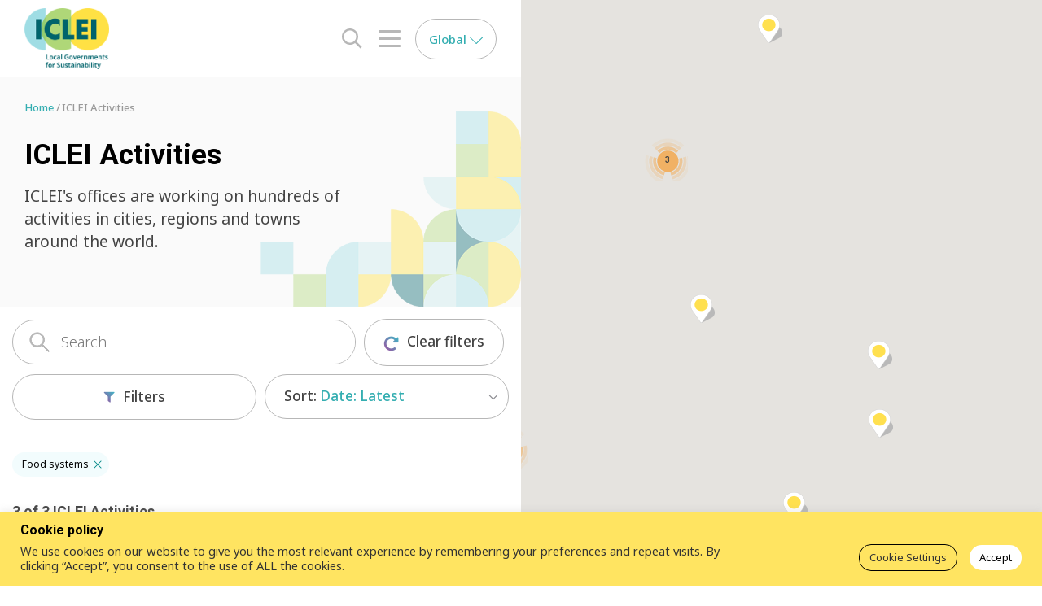

--- FILE ---
content_type: text/html; charset=UTF-8
request_url: https://iclei.org/iclei-activities/?post_tag=12
body_size: 26578
content:
<!DOCTYPE html>
<html lang="en-US">
	<head>
    <meta name=“facebook-domain-verification” content=“map000921w1ckfwu4ix4rme7y7ycby” />
		<meta name="viewport" content="width=device-width, initial-scale=1.0">
		<meta charset="UTF-8">
		<meta name='robots' content='index, follow, max-image-preview:large, max-snippet:-1, max-video-preview:-1' />

<!-- Google Tag Manager for WordPress by gtm4wp.com -->
<script data-cfasync="false" data-pagespeed-no-defer>
	var gtm4wp_datalayer_name = "dataLayer";
	var dataLayer = dataLayer || [];
</script>
<!-- End Google Tag Manager for WordPress by gtm4wp.com -->
	<!-- This site is optimized with the Yoast SEO plugin v26.8 - https://yoast.com/product/yoast-seo-wordpress/ -->
	<title>ICLEI Activities - ICLEI</title>
	<link rel="canonical" href="https://iclei.org/iclei-activities/" />
	<meta property="og:locale" content="en_US" />
	<meta property="og:type" content="article" />
	<meta property="og:title" content="ICLEI Activities - ICLEI" />
	<meta property="og:url" content="https://iclei.org/iclei-activities/" />
	<meta property="og:site_name" content="ICLEI" />
	<meta property="article:modified_time" content="2025-03-11T11:43:27+00:00" />
	<meta name="twitter:card" content="summary_large_image" />
	<script type="application/ld+json" class="yoast-schema-graph">{"@context":"https://schema.org","@graph":[{"@type":"WebPage","@id":"https://iclei.org/iclei-activities/","url":"https://iclei.org/iclei-activities/","name":"ICLEI Activities - ICLEI","isPartOf":{"@id":"https://iclei.org/#website"},"datePublished":"2022-11-10T13:28:03+00:00","dateModified":"2025-03-11T11:43:27+00:00","breadcrumb":{"@id":"https://iclei.org/iclei-activities/#breadcrumb"},"inLanguage":"en-US","potentialAction":[{"@type":"ReadAction","target":["https://iclei.org/iclei-activities/"]}]},{"@type":"BreadcrumbList","@id":"https://iclei.org/iclei-activities/#breadcrumb","itemListElement":[{"@type":"ListItem","position":1,"name":"Home","item":"https://iclei.org/"},{"@type":"ListItem","position":2,"name":"ICLEI Activities"}]},{"@type":"WebSite","@id":"https://iclei.org/#website","url":"https://iclei.org/","name":"ICLEI","description":"Local Governments for Sustainability","publisher":{"@id":"https://iclei.org/#organization"},"potentialAction":[{"@type":"SearchAction","target":{"@type":"EntryPoint","urlTemplate":"https://iclei.org/?s={search_term_string}"},"query-input":{"@type":"PropertyValueSpecification","valueRequired":true,"valueName":"search_term_string"}}],"inLanguage":"en-US"},{"@type":"Organization","@id":"https://iclei.org/#organization","name":"ICLEI","url":"https://iclei.org/","logo":{"@type":"ImageObject","inLanguage":"en-US","@id":"https://iclei.org/#/schema/logo/image/","url":"https://iclei.org/wp-content/uploads/2022/08/n-logo.png","contentUrl":"https://iclei.org/wp-content/uploads/2022/08/n-logo.png","width":236,"height":171,"caption":"ICLEI"},"image":{"@id":"https://iclei.org/#/schema/logo/image/"}}]}</script>
	<!-- / Yoast SEO plugin. -->


<link rel='dns-prefetch' href='//maps.googleapis.com' />
<link rel='dns-prefetch' href='//fonts.googleapis.com' />
<link rel='dns-prefetch' href='//use.fontawesome.com' />
<link rel="alternate" type="application/rss+xml" title="ICLEI &raquo; Feed" href="https://iclei.org/feed/" />
<link rel="alternate" type="application/rss+xml" title="ICLEI &raquo; Comments Feed" href="https://iclei.org/comments/feed/" />
<link rel="alternate" title="oEmbed (JSON)" type="application/json+oembed" href="https://iclei.org/wp-json/oembed/1.0/embed?url=https%3A%2F%2Ficlei.org%2Ficlei-activities%2F" />
<link rel="alternate" title="oEmbed (XML)" type="text/xml+oembed" href="https://iclei.org/wp-json/oembed/1.0/embed?url=https%3A%2F%2Ficlei.org%2Ficlei-activities%2F&#038;format=xml" />
<style id='wp-img-auto-sizes-contain-inline-css' type='text/css'>
img:is([sizes=auto i],[sizes^="auto," i]){contain-intrinsic-size:3000px 1500px}
/*# sourceURL=wp-img-auto-sizes-contain-inline-css */
</style>
<link rel='stylesheet' id='formidable-css' href='https://iclei.org/wp-content/plugins/formidable/css/formidableforms.css?ver=1261032' type='text/css' media='all' />
<link rel='stylesheet' id='givewp-campaign-blocks-fonts-css' href='https://fonts.googleapis.com/css2?family=Inter%3Awght%40400%3B500%3B600%3B700&#038;display=swap&#038;ver=6.9' type='text/css' media='all' />
<style id='wp-emoji-styles-inline-css' type='text/css'>

	img.wp-smiley, img.emoji {
		display: inline !important;
		border: none !important;
		box-shadow: none !important;
		height: 1em !important;
		width: 1em !important;
		margin: 0 0.07em !important;
		vertical-align: -0.1em !important;
		background: none !important;
		padding: 0 !important;
	}
/*# sourceURL=wp-emoji-styles-inline-css */
</style>
<link rel='stylesheet' id='contact-form-7-css' href='https://iclei.org/wp-content/plugins/contact-form-7/includes/css/styles.css?ver=6.1.4' type='text/css' media='all' />
<link rel='stylesheet' id='cookie-law-info-css' href='https://iclei.org/wp-content/plugins/cookie-law-info/legacy/public/css/cookie-law-info-public.css?ver=3.3.9.1' type='text/css' media='all' />
<link rel='stylesheet' id='cookie-law-info-gdpr-css' href='https://iclei.org/wp-content/plugins/cookie-law-info/legacy/public/css/cookie-law-info-gdpr.css?ver=3.3.9.1' type='text/css' media='all' />
<link rel='stylesheet' id='give-styles-css' href='https://iclei.org/wp-content/plugins/give/build/assets/dist/css/give.css?ver=4.13.2' type='text/css' media='all' />
<link rel='stylesheet' id='give-donation-summary-style-frontend-css' href='https://iclei.org/wp-content/plugins/give/build/assets/dist/css/give-donation-summary.css?ver=4.13.2' type='text/css' media='all' />
<link rel='stylesheet' id='givewp-design-system-foundation-css' href='https://iclei.org/wp-content/plugins/give/build/assets/dist/css/design-system/foundation.css?ver=1.2.0' type='text/css' media='all' />
<link rel='stylesheet' id='main-css-css' href='https://iclei.org/wp-content/themes/iclei/css/main.css?ver=6.9' type='text/css' media='all' />
<link rel='stylesheet' id='redesign-css-css' href='https://iclei.org/wp-content/themes/iclei/css/update.css?ver=6.9' type='text/css' media='all' />
<link rel='stylesheet' id='redesign-css-v2-css' href='https://iclei.org/wp-content/themes/iclei/css/update-v2.css?ver=6.9' type='text/css' media='all' />
<link rel='stylesheet' id='google-fonts-1-css' href='https://fonts.googleapis.com/css?family=Hind%3A300%2C400%2C500%2C600%2C700&#038;ver=6.9' type='text/css' media='all' />
<link rel='stylesheet' id='google-fonts-2-css' href='https://fonts.googleapis.com/css?family=Cairo%3A400%2C200%2C300%2C600%2C700%2C900&#038;ver=6.9' type='text/css' media='all' />
<link rel='stylesheet' id='base-style-css' href='https://iclei.org/wp-content/themes/iclei/style.css?ver=6.9' type='text/css' media='all' />
<link rel='stylesheet' id='base-fontawesome-css' href='https://use.fontawesome.com/releases/v5.13.0/css/all.css?ver=6.9' type='text/css' media='all' />
<link rel='stylesheet' id='Noto+Sans-font-css' href='https://fonts.googleapis.com/css2?family=Noto+Sans%3Awght%40300%3B400%3B500%3B600%3B700&#038;display=swap&#038;ver=6.9' type='text/css' media='all' />
<link rel='stylesheet' id='Roboto-font-css' href='https://fonts.googleapis.com/css2?family=Roboto%3Awght%40700&#038;display=swap&#038;ver=6.9' type='text/css' media='all' />
<link rel='stylesheet' id='base-theme-css' href='https://iclei.org/wp-content/themes/iclei/theme.css?ver=6.9' type='text/css' media='all' />
<link rel='stylesheet' id='needsharebutton.min-css' href='https://iclei.org/wp-content/themes/iclei/css/needsharebutton.min.css?ver=6.9' type='text/css' media='all' />
<link rel='stylesheet' id='social-share-kit-css' href='https://iclei.org/wp-content/themes/iclei/css/social-share-kit.css?ver=6.9' type='text/css' media='all' />
<link rel='stylesheet' id='mediaelementplayer-css' href='https://iclei.org/wp-content/themes/iclei/css/mediaelementplayer.css?ver=6.9' type='text/css' media='all' />
<link rel='stylesheet' id='react-elibrary-css-css' href='https://iclei.org/wp-content/themes/iclei/react-build/static/css/main.css?ver=6.9' type='text/css' media='all' />
<script type="text/javascript" src="https://iclei.org/wp-includes/js/dist/hooks.min.js?ver=dd5603f07f9220ed27f1" id="wp-hooks-js"></script>
<script type="text/javascript" src="https://iclei.org/wp-includes/js/dist/i18n.min.js?ver=c26c3dc7bed366793375" id="wp-i18n-js"></script>
<script type="text/javascript" id="wp-i18n-js-after">
/* <![CDATA[ */
wp.i18n.setLocaleData( { 'text direction\u0004ltr': [ 'ltr' ] } );
//# sourceURL=wp-i18n-js-after
/* ]]> */
</script>
<script type="text/javascript" src="https://iclei.org/wp-includes/js/jquery/jquery.min.js?ver=3.7.1" id="jquery-core-js"></script>
<script type="text/javascript" src="https://iclei.org/wp-includes/js/jquery/jquery-migrate.min.js?ver=3.4.1" id="jquery-migrate-js"></script>
<script type="text/javascript" id="cookie-law-info-js-extra">
/* <![CDATA[ */
var Cli_Data = {"nn_cookie_ids":[],"cookielist":[],"non_necessary_cookies":[],"ccpaEnabled":"","ccpaRegionBased":"","ccpaBarEnabled":"","strictlyEnabled":["necessary","obligatoire"],"ccpaType":"gdpr","js_blocking":"1","custom_integration":"","triggerDomRefresh":"","secure_cookies":""};
var cli_cookiebar_settings = {"animate_speed_hide":"500","animate_speed_show":"500","background":"#ffe461","border":"#b1a6a6c2","border_on":"","button_1_button_colour":"#008887","button_1_button_hover":"#006d6c","button_1_link_colour":"#fff","button_1_as_button":"1","button_1_new_win":"","button_2_button_colour":"#333","button_2_button_hover":"#292929","button_2_link_colour":"#444","button_2_as_button":"","button_2_hidebar":"","button_3_button_colour":"#dedfe0","button_3_button_hover":"#b2b2b3","button_3_link_colour":"#333333","button_3_as_button":"","button_3_new_win":"","button_4_button_colour":"#dedfe0","button_4_button_hover":"#b2b2b3","button_4_link_colour":"#333333","button_4_as_button":"1","button_7_button_colour":"#ffffff","button_7_button_hover":"#cccccc","button_7_link_colour":"#000000","button_7_as_button":"1","button_7_new_win":"","font_family":"inherit","header_fix":"","notify_animate_hide":"1","notify_animate_show":"","notify_div_id":"#cookie-law-info-bar","notify_position_horizontal":"right","notify_position_vertical":"bottom","scroll_close":"","scroll_close_reload":"","accept_close_reload":"","reject_close_reload":"","showagain_tab":"","showagain_background":"#fff","showagain_border":"#000","showagain_div_id":"#cookie-law-info-again","showagain_x_position":"100px","text":"#333333","show_once_yn":"","show_once":"10000","logging_on":"","as_popup":"","popup_overlay":"1","bar_heading_text":"Cookie policy","cookie_bar_as":"banner","popup_showagain_position":"bottom-right","widget_position":"left"};
var log_object = {"ajax_url":"https://iclei.org/wp-admin/admin-ajax.php"};
//# sourceURL=cookie-law-info-js-extra
/* ]]> */
</script>
<script type="text/javascript" src="https://iclei.org/wp-content/plugins/cookie-law-info/legacy/public/js/cookie-law-info-public.js?ver=3.3.9.1" id="cookie-law-info-js"></script>
<script type="text/javascript" id="give-js-extra">
/* <![CDATA[ */
var give_global_vars = {"ajaxurl":"https://iclei.org/wp-admin/admin-ajax.php","checkout_nonce":"c4c75b3b3d","currency":"EUR","currency_sign":"\u20ac","currency_pos":"before","thousands_separator":".","decimal_separator":",","no_gateway":"Please select a payment method.","bad_minimum":"The minimum custom donation amount for this form is","bad_maximum":"The maximum custom donation amount for this form is","general_loading":"Loading...","purchase_loading":"Please Wait...","textForOverlayScreen":"\u003Ch3\u003EProcessing...\u003C/h3\u003E\u003Cp\u003EThis will only take a second!\u003C/p\u003E","number_decimals":"2","is_test_mode":"1","give_version":"4.13.2","magnific_options":{"main_class":"give-modal","close_on_bg_click":false},"form_translation":{"payment-mode":"Please select payment mode.","give_first":"Please enter your first name.","give_last":"Please enter your last name.","give_email":"Please enter a valid email address.","give_user_login":"Invalid email address or username.","give_user_pass":"Enter a password.","give_user_pass_confirm":"Enter the password confirmation.","give_agree_to_terms":"You must agree to the terms and conditions."},"confirm_email_sent_message":"Please check your email and click on the link to access your complete donation history.","ajax_vars":{"ajaxurl":"https://iclei.org/wp-admin/admin-ajax.php","ajaxNonce":"07dba25a0b","loading":"Loading","select_option":"Please select an option","default_gateway":"manual","permalinks":"1","number_decimals":2},"cookie_hash":"a97d27d7dadb9777d7d4d4758b4269f5","session_nonce_cookie_name":"wp-give_session_reset_nonce_a97d27d7dadb9777d7d4d4758b4269f5","session_cookie_name":"wp-give_session_a97d27d7dadb9777d7d4d4758b4269f5","delete_session_nonce_cookie":"0"};
var giveApiSettings = {"root":"https://iclei.org/wp-json/give-api/v2/","rest_base":"give-api/v2"};
//# sourceURL=give-js-extra
/* ]]> */
</script>
<script type="text/javascript" src="https://iclei.org/wp-content/plugins/give/build/assets/dist/js/give.js?ver=8540f4f50a2032d9c5b5" id="give-js"></script>
<link rel="https://api.w.org/" href="https://iclei.org/wp-json/" /><link rel="alternate" title="JSON" type="application/json" href="https://iclei.org/wp-json/wp/v2/pages/20767" /><link rel="EditURI" type="application/rsd+xml" title="RSD" href="https://iclei.org/xmlrpc.php?rsd" />
<link rel='shortlink' href='https://iclei.org/?p=20767' />

		<!-- GA Google Analytics @ https://m0n.co/ga -->
		<script async src="https://www.googletagmanager.com/gtag/js?id=UA-2790248-3"></script>
		<script>
			window.dataLayer = window.dataLayer || [];
			function gtag(){dataLayer.push(arguments);}
			gtag('js', new Date());
			gtag('config', 'UA-2790248-3');
		</script>

	<meta name="google-site-verification" content="T9ZuiMBIg-EwjiWFAS3mS9wSxCZDVkEQMCKPVIvqxh8" /><meta name="generator" content="Give v4.13.2" />
<script>document.documentElement.className += " js";</script>

<!-- Google Tag Manager for WordPress by gtm4wp.com -->
<!-- GTM Container placement set to automatic -->
<script data-cfasync="false" data-pagespeed-no-defer>
	var dataLayer_content = {"pagePostType":"page","pagePostType2":"single-page","pagePostAuthor":"Irina Kolesnik"};
	dataLayer.push( dataLayer_content );
</script>
<script data-cfasync="false" data-pagespeed-no-defer>
(function(w,d,s,l,i){w[l]=w[l]||[];w[l].push({'gtm.start':
new Date().getTime(),event:'gtm.js'});var f=d.getElementsByTagName(s)[0],
j=d.createElement(s),dl=l!='dataLayer'?'&l='+l:'';j.async=true;j.src=
'//www.googletagmanager.com/gtm.js?id='+i+dl;f.parentNode.insertBefore(j,f);
})(window,document,'script','dataLayer','GTM-5N5G73N');
</script>
<!-- End Google Tag Manager for WordPress by gtm4wp.com --><style type="text/css">.recentcomments a{display:inline !important;padding:0 !important;margin:0 !important;}</style><link rel="icon" href="https://iclei.org/wp-content/uploads/2022/05/cropped-favicon-32x32.png" sizes="32x32" />
<link rel="icon" href="https://iclei.org/wp-content/uploads/2022/05/cropped-favicon-192x192.png" sizes="192x192" />
<link rel="apple-touch-icon" href="https://iclei.org/wp-content/uploads/2022/05/cropped-favicon-180x180.png" />
<meta name="msapplication-TileImage" content="https://iclei.org/wp-content/uploads/2022/05/cropped-favicon-270x270.png" />
		<style type="text/css" id="wp-custom-css">
			div.full-width-container iframe {border-top-width: 0px !important;border-right-width: 0px !important;border-bottom-width: 0px !important;border-left-width: 0px !important;min-width: 100%; padding: 0px;}
.n-post-title {letter-spacing: 0;}
#mapDiv {box-shadow: 0 4px 16px 1px rgba(0, 0, 0, 0.16);margin-left: 40px;margin-right: 40px;border-radius: 30px;}

.wisp {
  position: fixed;
  bottom: 20px;
  right: 20px;
  background-color: #fff;
  border: 2px solid #000;
  border-radius: 50%;
  padding: 10px;
  box-shadow: 0 4px 6px rgba(0, 0, 0, 0.1);
  cursor: pointer;
  z-index: 1000;
}

.wisp:hover {
  background-color: #f0f0f0;
}		</style>
		<style id="sccss">div.full-width-container iframe {border-top-width: 0px !important;border-right-width: 0px !important;border-bottom-width: 0px !important;border-left-width: 0px !important;min-width: 100%; padding: 0px;}
.n-post-title {letter-spacing: 0;}
#mapDiv {box-shadow: 0 4px 16px 1px rgba(0, 0, 0, 0.16);margin-left: 40px;margin-right: 40px;border-radius: 30px;}

.wisp {
  position: fixed;
  bottom: 20px;
  right: 20px;
  background-color: #fff;
  border: 2px solid #000;
  border-radius: 50%;
  padding: 10px;
  box-shadow: 0 4px 6px rgba(0, 0, 0, 0.1);
  cursor: pointer;
  z-index: 1000;
}

.wisp:hover {
  background-color: #f0f0f0;
}</style>		<script type="text/javascript">
			var pathInfo = {
				base: 'https://iclei.org/wp-content/themes/iclei/',
				css: 'css/',
				js: 'js/',
				swf: 'swf/',
			}
		</script>
			<link rel='stylesheet' id='cookie-law-info-table-css' href='https://iclei.org/wp-content/plugins/cookie-law-info/legacy/public/css/cookie-law-info-table.css?ver=3.3.9.1' type='text/css' media='all' />
</head>
	<body class="wp-singular page-template page-template-pages page-template-template-activities page-template-pagestemplate-activities-php page page-id-20767 wp-custom-logo wp-theme-iclei give-test-mode give-page footer-at-bottom inverted-header">
		<div id="wrapper">
						<header class="n-header">
				<div class="n-top-bar">
					<div class="n-container">
						<ul id="menu-header-top" class="n-top-bar-menu n-list-unstyled"><li id="menu-item-27925" class="menu-item menu-item-type-post_type menu-item-object-page menu-item-27925"><a href="https://iclei.org/donate/">Donate</a></li>
<li id="menu-item-33233" class="menu-item menu-item-type-post_type menu-item-object-page menu-item-33233"><a href="https://members.iclei.org/index.php/iclei-whistleblower-mechanism/#">ICLEI Whistleblower Mechanism</a></li>
<li id="menu-item-7860" class="menu-item menu-item-type-post_type menu-item-object-page menu-item-7860"><a href="https://iclei.org/news/">News</a></li>
<li id="menu-item-5705" class="menu-item menu-item-type-post_type menu-item-object-page menu-item-5705"><a href="https://iclei.org/about_iclei_2/join/">Join ICLEI</a></li>
<li id="menu-item-5840" class="menu-item menu-item-type-post_type menu-item-object-page menu-item-5840"><a href="https://iclei.org/jobs/">Careers</a></li>
<li id="menu-item-7432" class="menu-item menu-item-type-post_type menu-item-object-page menu-item-7432"><a href="https://iclei.org/contact_us/">Contact</a></li>
<li id="menu-item-21" class="menu-item menu-item-type-custom menu-item-object-custom menu-item-21"><a href="https://members.iclei.org">Login</a></li>
</ul>    <ul class="n-top-bar-social n-list-unstyled">
                                 <li>
				   <a target="_blank" href="https://linkedin.com/company/iclei">
					   <span class="n-sr-only">LinkedIn</span>
					   <svg xmlns="http://www.w3.org/2000/svg" width="15" height="15" fill="currentColor" viewBox="0 0 512 512">
  <path d="M192 192h88.553v45.391h1.266C294.139 215.294 324.298 192 369.24 192 462.713 192 480 250.188 480 325.867V480h-92.305V343.361c0-32.592-.667-74.513-48.014-74.513-48.074 0-55.41 35.493-55.41 72.146V480H192V192zM32 192h96v288H32V192zM128 112c0 26.51-21.49 48-48 48s-48-21.49-48-48 21.49-48 48-48 48 21.49 48 48z"/>
</svg>				   </a>
			   </li>
                                            <li>
				   <a target="_blank" href="https://www.facebook.com/ICLEIworld">
					   <span class="n-sr-only">Facebook</span>
					   <svg height="15" viewbox="0 0 263 448" width="8" xmlns="http://www.w3.org/2000/svg">
							<path d="M239.75 3v66H200.5c-30.75 0-36.5 14.75-36.5 36v47.25h73.25l-9.75 74H164V416H87.5V226.25H23.75v-74H87.5v-54.5C87.5 34.5 126.25 0 182.75 0c27 0 50.25 2 57 3z" fill="currentColor"></path></svg>				   </a>
			   </li>
                     </ul>
					</div>
				</div>
				<div class="n-container">
					<div class="n-header-row">
													<div class="n-header-logo" itemscope itemtype="http://schema.org/Brand">
								<a href="https://iclei.org/" class="custom-logo-link" rel="home"><img width="236" height="171" src="https://iclei.org/wp-content/uploads/2022/08/n-logo.png" class="custom-logo" alt="ICLEI" decoding="async" /></a>							</div>
												<nav class="n-header-menu"><ul id="menu-main-menu" class="menu"><li id="menu-item-27164" class="menu-item menu-item-type-custom menu-item-object-custom menu-item-has-children menu-item-27164"><a href="/about_iclei_2/our_approach/">Why ICLEI</a>
<ul class="sub-menu">
	<li id="menu-item-37" class="menu-item menu-item-type-post_type menu-item-object-page menu-item-37"><a href="https://iclei.org/our_approach/">Our Approach</a></li>
	<li id="menu-item-5822" class="menu-item menu-item-type-post_type menu-item-object-page menu-item-5822"><a href="https://iclei.org/our_vision/">Our Vision</a></li>
</ul>
</li>
<li id="menu-item-5829" class="menu-item menu-item-type-custom menu-item-object-custom menu-item-has-children menu-item-5829"><a href="/what_we_do/">Our Work</a>
<ul class="sub-menu">
	<li id="menu-item-5830" class="menu-item menu-item-type-post_type menu-item-object-page menu-item-5830"><a href="https://iclei.org/what_we_do/">What We Do</a></li>
	<li id="menu-item-33217" class="menu-item menu-item-type-post_type menu-item-object-page menu-item-33217"><a href="https://iclei.org/iclei-action-plan/">Our Activities</a></li>
	<li id="menu-item-34446" class="menu-item menu-item-type-post_type menu-item-object-page menu-item-34446"><a href="https://iclei.org/iclei-library-of-resources/">ICLEI E-Library of Resources</a></li>
</ul>
</li>
<li id="menu-item-39" class="menu-item menu-item-type-post_type menu-item-object-page menu-item-has-children menu-item-39"><a href="https://iclei.org/our_network/">Our Network</a>
<ul class="sub-menu">
	<li id="menu-item-26975" class="menu-item menu-item-type-post_type menu-item-object-page menu-item-26975"><a href="https://iclei.org/members/">Our Members</a></li>
</ul>
</li>
<li id="menu-item-27016" class="menu-item menu-item-type-custom menu-item-object-custom menu-item-has-children menu-item-27016"><a href="/about_iclei_2/join/">Take Action</a>
<ul class="sub-menu">
	<li id="menu-item-270" class="menu-item menu-item-type-post_type menu-item-object-page menu-item-270"><a href="https://iclei.org/about_iclei_2/join/">Join ICLEI</a></li>
	<li id="menu-item-5920" class="menu-item menu-item-type-post_type menu-item-object-page menu-item-5920"><a href="https://iclei.org/advocate/">Advocate</a></li>
</ul>
</li>
<li id="menu-item-5900" class="menu-item menu-item-type-custom menu-item-object-custom menu-item-has-children menu-item-5900"><a href="/about_iclei_2/">About Us</a>
<ul class="sub-menu">
	<li id="menu-item-5916" class="menu-item menu-item-type-post_type menu-item-object-page menu-item-5916"><a href="https://iclei.org/about_iclei_2/">About ICLEI</a></li>
	<li id="menu-item-26955" class="menu-item menu-item-type-post_type menu-item-object-page menu-item-26955"><a href="https://iclei.org/iclei-members/">Our Members</a></li>
	<li id="menu-item-5935" class="menu-item menu-item-type-post_type menu-item-object-page menu-item-5935"><a href="https://iclei.org/our-leadership/">Our Leadership</a></li>
	<li id="menu-item-5518" class="menu-item menu-item-type-post_type menu-item-object-page menu-item-5518"><a href="https://iclei.org/about_iclei_2/staff/">Our Staff</a></li>
	<li id="menu-item-5921" class="menu-item menu-item-type-post_type menu-item-object-page menu-item-5921"><a href="https://iclei.org/jobs/">Careers</a></li>
</ul>
</li>
<li id="menu-item-63" class="menu-item menu-item-type-post_type menu-item-object-page menu-item-has-children menu-item-63"><a href="https://iclei.org/latest/">Latest</a>
<ul class="sub-menu">
	<li id="menu-item-31440" class="menu-item menu-item-type-custom menu-item-object-custom menu-item-31440"><a href="https://iclei.org/latest/?ptype=news">News</a></li>
	<li id="menu-item-33557" class="menu-item menu-item-type-custom menu-item-object-custom menu-item-33557"><a href="https://talkofthecities.iclei.org/">Blogs</a></li>
	<li id="menu-item-31439" class="menu-item menu-item-type-custom menu-item-object-custom menu-item-31439"><a href="https://iclei.org/latest/?ptype=events">Events</a></li>
	<li id="menu-item-31438" class="menu-item menu-item-type-custom menu-item-object-custom menu-item-31438"><a href="https://iclei.org/latest/?ptype=webinar">Webinars</a></li>
</ul>
</li>
</ul></nav>
						<div class="n-header-search">
	<button class="n-header-search-opener n-header-btn"><span class="n-sr-only">search opener</span> <svg height="25" viewbox="0 0 640 640" width="25" xmlns="http://www.w3.org/2000/svg">
	<path d="M412.8 458.24c-42.889 33.57-97.603 53.832-157.048 53.832-141.385 0-256-114.615-256-256s114.615-256 256-256 256 114.615 256 256c0 59.446-20.262 114.159-54.256 157.611l.424-.562 171.2 170.56-45.44 45.44-170.56-170.88zM256 448c106.039 0 192-85.961 192-192S362.039 64 256 64 64 149.961 64 256s85.961 192 192 192z" fill="currentColor"></path></svg></button>
	<div class="n-header-search-collapse">
		<form action="https://iclei.org"  method="get" class="n-header-search-form ajax-search n-autocomplete-holder">
				<input
				id="header-search"
				type="search"
				name="s"
				value=""
				placeholder="">
				<a class="n-autocomplete-clear n-btn-clear"><span class="n-sr-only">Clear input</span> <svg height="26" viewbox="0 0 26 26" width="26" xmlns="http://www.w3.org/2000/svg">
				<path d="M13 0c7.18 0 13 5.82 13 13s-5.82 13-13 13S0 20.18 0 13 5.82 0 13 0z" fill="#f2fcfd"></path>
				<path d="m13.395 12.993 4.057 3.942a.27.27 0 0 1-.001.39.288.288 0 0 1-.401 0l-4.062-3.947-4.063 3.948a.288.288 0 0 1-.401 0 .272.272 0 0 1-.002-.39l4.059-3.943-4.059-3.944a.272.272 0 0 1 .002-.39.289.289 0 0 1 .401 0l4.063 3.948 4.062-3.948a.289.289 0 0 1 .401 0 .27.27 0 0 1 0 .39z" fill="#008887"></path></svg></a>
			<div class="n-autocomplete"></div>

			<!-- <input name="s" placeholder="Search this website" value="" type="search"> -->
		</form><button class="n-header-search-close n-close"><span class="n-sr-only">Close</span> <svg height="36" viewbox="0 0 37 36" width="37" xmlns="http://www.w3.org/2000/svg">
		<path d="M1.228 35.406a1.16 1.16 0 0 1-.805-.322 1.084 1.084 0 0 1 0-1.565l16.249-15.793L.423 1.933a1.081 1.081 0 0 1 0-1.563 1.162 1.162 0 0 1 1.609.002l16.27 15.81L34.57.373A1.164 1.164 0 0 1 36.18.37c.445.432.445 1.133.002 1.563l-16.25 15.793 16.25 15.793c.443.43.443 1.135-.002 1.565a1.157 1.157 0 0 1-.804.322 1.16 1.16 0 0 1-.806-.322L18.3 19.269 2.032 35.084a1.155 1.155 0 0 1-.803.322z" fill="currentColor"></path></svg></button></div>
</div>
						<div class="n-header-menu-2">
							<button class="n-header-menu-2-opener n-header-btn"><span class="n-sr-only">menu opener</span> <svg height="21" viewbox="0 0 27 21" width="27" xmlns="http://www.w3.org/2000/svg">
							<path d="M26.156 2.999H.843c-.465 0-.842-.672-.842-1.5s.377-1.5.842-1.5h25.313c.466 0 .844.672.844 1.5s-.378 1.5-.844 1.5zm0 18H.843c-.465 0-.842-.673-.842-1.498 0-.83.377-1.502.842-1.502h25.313c.466 0 .844.672.844 1.502 0 .825-.378 1.498-.844 1.498zm0-9H.843c-.465 0-.842-.67-.842-1.499C0 9.67.378 9 .843 9h25.313c.466 0 .844.67.844 1.5s-.378 1.5-.844 1.5z" fill="currentColor"></path></svg></button>
							<div class="n-header-menu-2-collapse n-header-drop">
								<div class="n-header-drop-inner">
									<div class="n-header-drop-col-l">
										<div class="n-header-drop-logo"><img alt="ICLEI" src="https://iclei.org/wp-content/themes/iclei/images/update/n-logo.png"></div>
										<p>ICLEI – Local Governments for Sustainability is a global network working with more than 2,500 local and regional governments committed to sustainable urban development.</p>
									</div>
									<div class="n-header-drop-col-r">
										<div class="n-header-drop-header">
											<h3 class="n-header-drop-title">Navigation</h3><button class="n-header-menu-2-opener n-close"><span class="n-sr-only">Close</span> <svg height="36" viewbox="0 0 37 36" width="37" xmlns="http://www.w3.org/2000/svg">
											<path d="M1.228 35.406a1.16 1.16 0 0 1-.805-.322 1.084 1.084 0 0 1 0-1.565l16.249-15.793L.423 1.933a1.081 1.081 0 0 1 0-1.563 1.162 1.162 0 0 1 1.609.002l16.27 15.81L34.57.373A1.164 1.164 0 0 1 36.18.37c.445.432.445 1.133.002 1.563l-16.25 15.793 16.25 15.793c.443.43.443 1.135-.002 1.565a1.157 1.157 0 0 1-.804.322 1.16 1.16 0 0 1-.806-.322L18.3 19.269 2.032 35.084a1.155 1.155 0 0 1-.803.322z" fill="currentColor"></path></svg></button>
										</div>
										<div class="n-header-drop-body">
											<div class="n-header-menu-2-target">
												<!-- Here will be Navigation -->
											</div>
										</div>
									</div>
								</div>
							</div>
						</div>
						<div class="n-locations n-header-locations">
	<button class="n-locations-opener">Global <svg class="n-locations-opener-icon" height="9" viewbox="0 0 16 9" width="16" xmlns="http://www.w3.org/2000/svg">
	<path d="M.149 1.161A.494.494 0 0 1 .993.813L8.069 7.83 15.145.813a.5.5 0 0 1 .7 0 .49.49 0 0 1 0 .696l-7.426 7.36a.5.5 0 0 1-.7 0L.293 1.51a.49.49 0 0 1-.144-.348z" fill="currentColor"></path></svg></button>
	<div class="n-locations-collapse n-header-drop">
		<div class="n-header-drop-inner">
			<div class="n-header-drop-col-l">
				<div class="n-header-drop-logo"><img alt="ICLEI" src="https://iclei.org/wp-content/themes/iclei/images/update/n-logo.png"></div>
									<div class="n-header-drop-contact">
													<address class="n-header-drop-contact-address">
								<h5>ICLEI World Secretariat </h5>
Kaiser-Friedrich-Str. 7<br>
53113 Bonn<br>
Germany							</address>
																			<ul class="n-header-drop-contact-list n-list-unstyled">
								<li>Tel: +49-228 / 97 62 99-00</li>
<li><a href="#">iclei.ws(at)iclei.org</a> (General inquiries)</li>							</ul>
											</div>
								<p>ICLEI – Local Governments for Sustainability is a global network working with more than 2,500 local and regional governments committed to sustainable urban development.</p>
			</div>
			<div class="n-header-drop-col-r">
				<div class="n-header-drop-header">
											<h3 class="n-header-drop-title">ICLEI Regional Secretariats and country offices</h3>
										<button class="n-locations-opener n-close"><span class="n-sr-only">Close</span> <svg height="36" viewbox="0 0 37 36" width="37" xmlns="http://www.w3.org/2000/svg">
					<path d="M1.228 35.406a1.16 1.16 0 0 1-.805-.322 1.084 1.084 0 0 1 0-1.565l16.249-15.793L.423 1.933a1.081 1.081 0 0 1 0-1.563 1.162 1.162 0 0 1 1.609.002l16.27 15.81L34.57.373A1.164 1.164 0 0 1 36.18.37c.445.432.445 1.133.002 1.563l-16.25 15.793 16.25 15.793c.443.43.443 1.135-.002 1.565a1.157 1.157 0 0 1-.804.322 1.16 1.16 0 0 1-.806-.322L18.3 19.269 2.032 35.084a1.155 1.155 0 0 1-.803.322z" fill="currentColor"></path></svg></button>
				</div>
				<div class="n-header-drop-body">
					<ul class="n-accordion n-list-unstyled">
																										<li class="n-accordion-item">
								<button class="n-accordion-opener"><span class="n-accordion-opener-text h5 n-mb-0">Africa</span> <span class="n-accordion-opener-icon"><i class="icon-arrow"></i></span></button>
								<div class="n-accordion-slide">
									<div class="n-location">
	<strong class="n-location-title">Africa Secretariat</strong>			<address class="n-location-address">Physical address:<br>Unit 1, 2nd Floor,<br> South Tower<br> Sable Park, 14 Bridge<br> Boulevard<br> Century City<br> Cape Town<br> South Africa</address>
				<ul class="n-location-contacts n-list-unstyled">
							<li>
											<a href="tel:27212020381">T: +27 21 202 0381</a>
									</li>
													<li>
					<a href="/cdn-cgi/l/email-protection#4f696c7e7f7a74696c767674232a2662696c76787429696c7e7e7b7426696c767674696c767874696c797b7426696c767674696c7e7f77742a696c7e7f7a746120696c7e7e7b74696c7e7f7c74">E: &#105;&#99;lei-&#97;f&#114;i&#99;&#97;&#64;i&#99;&#108;e&#105;.o&#114;&#103;</a>
				</li>
					</ul>
				 <a href="https://africa.iclei.org" class="location-site" target="_blank">africa.iclei.org</a>
	 </div>
<div class="n-location">
	<strong class="n-location-title">ICLEI Africa Foundation</strong>			<address class="n-location-address">Ebène Junction, Quatre Bornes, Mauritius</address>
				<ul class="n-location-contacts n-list-unstyled">
							<li>
											<a href="tel:27212020381">T: +27 21 202 0381</a>
									</li>
													<li>
					<a href="/cdn-cgi/l/email-protection#a086839190959b868399999b86839190989bc586839190959b868394959b868399979b86839190929bd286839190959b868399999b868399979b868396949bc9c386839190989b86839190919bc9868394969bcfd2c7">E: &#105;&#99;&#108;e&#105;&#45;&#97;&#102;r&#105;&#99;&#97;&#64;ic&#108;&#101;i&#46;org</a>
				</li>
					</ul>
		</div>
								</div>
							</li>
																				<li class="n-accordion-item">
								<button class="n-accordion-opener"><span class="n-accordion-opener-text h5 n-mb-0">East Asia</span> <span class="n-accordion-opener-icon"><i class="icon-arrow"></i></span></button>
								<div class="n-accordion-slide">
									<div class="n-location">
	<strong class="n-location-title">East Asia Secretariat</strong>			<address class="n-location-address">14/F, Seoul Global Center Building, 38 Jongno, Jongno-gu, Seoul, South Korea (110-110)</address>
				<ul class="n-location-contacts n-list-unstyled">
							<li>
											<a href="tel:82237890496">T: +82-2-3789-0496</a>
									</li>
										<li>
					<a href="tel:82237890497">F: +82-2-3789-0497</a>
				</li>
										<li>
					<a href="/cdn-cgi/l/email-protection#[base64]">E: &#105;&#99;l&#101;i&#45;ea&#115;&#116;&#97;s&#105;&#97;&#64;&#105;c&#108;&#101;&#105;.&#111;&#114;g</a>
				</li>
					</ul>
				 <a href="http://eastasia.iclei.org" class="location-site" target="_blank">eastasia.iclei.org</a>
	 </div>
<div class="n-location">
	<strong class="n-location-title">Japan Office</strong>			<address class="n-location-address">1-14-2 Nishi-Shimbashi,<br>Minato-ku<br>Tokyo, Japan 105-0003</address>
				<ul class="n-location-contacts n-list-unstyled">
							<li>
											<a href="tel:81362058415">T: +81-3/6205-8415</a>
									</li>
										<li>
					<a href="tel:81337971906">F: +81-3/3797-1906</a>
				</li>
										<li>
					<a href="/cdn-cgi/l/email-protection#b3dad0959082838b88d6da9590878688959082838588d2c3d29590828283889590858788dad0dfd69590828386889d959082828288c1d4">E: ic&#108;ei&#45;&#106;apa&#110;&#64;icle&#105;.&#111;rg</a>
				</li>
					</ul>
				 <a href="https://japan.iclei.org/" class="location-site" target="_blank">japan.iclei.org</a>
	 </div>
<div class="n-location">
	<strong class="n-location-title">Kaohsiung Capacity Center</strong>			<address class="n-location-address">Xiaogang District, Kaohsiung City, Taiwan</address>
				<ul class="n-location-contacts n-list-unstyled">
							<li>
											<a href="tel:886987905927">T: +886 987 905 927</a>
									</li>
											</ul>
				 <a href="http://icleikcc.org/" class="location-site" target="_blank">icleikcc.org</a>
	 </div>
<div class="n-location">
	<strong class="n-location-title">Korea Office</strong>			<address class="n-location-address">217-59 Kintex-ro, Ilsanseo-gu, Goyang-si, Gyeonggi-do 10390, Republic of Korea</address>
				<ul class="n-location-contacts n-list-unstyled">
							<li>
											<a href="tel:82312553257">T: +82-31-255-3257</a>
									</li>
										<li>
					<a href="tel:82312563257">F: +82-31-256-3257</a>
				</li>
										<li>
					<a href="/cdn-cgi/l/email-protection#09602f2a3030322f2a383931326c2f2a38393c322f2a3d3f3262667b2f2a383938322f2a303e322f2a3f3d32602f2a3030322f2a383931326c602f2a3d3f322f2a383838322f2a38383d326e">E: i&#99;&#108;e&#105;&#46;kor&#101;&#97;&#64;i&#99;&#108;ei&#46;&#111;&#114;g</a>
				</li>
					</ul>
				 <a href="https://www.icleikorea.org/" class="location-site" target="_blank">www.icleikorea.org</a>
	 </div>
<div class="n-location">
	<strong class="n-location-title">Beijing Office</strong>			<address class="n-location-address">38 Haidian Street, Zhongguancun, Haidian District, Beijing, China</address>
				<ul class="n-location-contacts n-list-unstyled">
							<li>
											<a href="tel:861057125289">T: +86-10-5712-5289</a>
									</li>
													<li>
					<a href="/cdn-cgi/l/email-protection#1e777d383d2f2e2625383d2f2e2f2577337d76383d2f2e2b2570383d272925383d282a25383d2f2e2b257d383d2f2e26257b77383d2a2825716c383d2f2e2d25">E: ic&#108;&#101;i-ch&#105;n&#97;&#64;&#105;c&#108;ei&#46;or&#103;</a>
				</li>
					</ul>
		</div>
								</div>
							</li>
																				<li class="n-accordion-item">
								<button class="n-accordion-opener"><span class="n-accordion-opener-text h5 n-mb-0">Europe</span> <span class="n-accordion-opener-icon"><i class="icon-arrow"></i></span></button>
								<div class="n-accordion-slide">
									<div class="n-location">
	<strong class="n-location-title">European Secretariat</strong>			<address class="n-location-address">Leopoldring 3<br>79098 Freiburg, Germany</address>
				<ul class="n-location-contacts n-list-unstyled">
							<li>
											<a href="tel:49761368920">T: +49-761/368920</a>
									</li>
										<li>
					<a href="tel:497613689219">F: +49-761/3689219</a>
				</li>
										<li>
					<a href="/cdn-cgi/l/email-protection#1137322021242a727d7437322021242a3c7464637e37322020232a74373227252a37322021242a373228282a37322021292a7437322021242a373225272a7e37322020252a76">E: &#105;cle&#105;-euro&#112;e&#64;&#105;&#99;&#108;e&#105;&#46;o&#114;g</a>
				</li>
					</ul>
				 <a href="http://iclei-europe.org" class="location-site">iclei-europe.org</a>
	 </div>
<div class="n-location">
	<strong class="n-location-title">Brussels Office</strong>			<address class="n-location-address">Av. de Tervuren 35 <br>1040 Bruxelles <br>Belgium</address>
				<ul class="n-location-contacts n-list-unstyled">
							<li>
											<a href="tel:3227352850">T: +32 2 735 28 50</a>
									</li>
										<li>
					<a href="tel:3227352850">F: +32 2 735 28 50</a>
				</li>
										<li>
					<a href="/cdn-cgi/l/email-protection#563424232570756767636d70756766676d3a257b70756767676d70756766646d303f70756f6f6d33707560626d3f70756f6f6d707567666e6d70756766676d70756766636d707562606d70756767676d2470756766656d">E: brus&#115;&#101;ls-&#111;&#102;fi&#99;e&#64;i&#99;&#108;&#101;&#105;&#46;&#111;r&#103;</a>
				</li>
					</ul>
		</div>
<div class="n-location">
	<strong class="n-location-title">Berlin Office</strong>			<address class="n-location-address">St. Oberholz ROS Team Room 4.02<br>Rosenthaler Str. 72a<br>10119 Berlin<br>Germany</address>
				<ul class="n-location-contacts n-list-unstyled">
							<li>
											<a href="tel:49761368920">T: +49 761 36 89 2-0</a>
									</li>
										<li>
					<a href="tel:497613689219">F: +49 761 36 89 2-19</a>
				</li>
										<li>
					<a href="/cdn-cgi/l/email-protection#b690958f8e8d90958786878d90958787828d909587868e8ddfd8909582838dd9d090958786848ddfd590958786878d909580828d90958786838d90958f8f8ddad3df909582808d90958787878dc4d1">E: &#98;&#101;&#114;&#108;in&#45;of&#102;ic&#101;&#64;&#105;&#99;lei&#46;&#111;rg</a>
				</li>
					</ul>
		</div>
								</div>
							</li>
																				<li class="n-accordion-item">
								<button class="n-accordion-opener"><span class="n-accordion-opener-text h5 n-mb-0">Mexico, Central America and the Caribbean</span> <span class="n-accordion-opener-icon"><i class="icon-arrow"></i></span></button>
								<div class="n-accordion-slide">
									<div class="n-location">
	<strong class="n-location-title">Mexico, Central American and Caribbean Secretariat</strong>			<address class="n-location-address">Eje Central Lazaro Cardenas 13<br>Building Miguel Abed, Floor 5 Of. 506 and 507,<br> Col. Centro, CP 06050 Del.<br> Cuauhtemoc, Mexico City, Mexico</address>
				<ul class="n-location-contacts n-list-unstyled">
							<li>
											<a href="tel:52555345300056225623">T: +52 55 5345 3000 xt 5622 and 5623</a>
									</li>
													<li>
					<a href="/cdn-cgi/l/email-protection#640d07424755545c5f42475554555f42475554515f490942475554555f0717424752505f42475554515f42475d5d5f08010d424750525f0b42475555505f42475554575f">E: ic&#108;&#101;&#105;-m&#101;cs&#64;&#105;&#99;lei&#46;o&#114;&#103;</a>
				</li>
					</ul>
				 <a href="https://iclei.org.mx" class="location-site" target="_blank">www.iclei.org.mx</a>
	 </div>
								</div>
							</li>
																				<li class="n-accordion-item">
								<button class="n-accordion-opener"><span class="n-accordion-opener-text h5 n-mb-0">North America</span> <span class="n-accordion-opener-icon"><i class="icon-arrow"></i></span></button>
								<div class="n-accordion-slide">
									<div class="n-location">
	<strong class="n-location-title">Canada Office</strong>			<address class="n-location-address">401 Richmond St. W<br>Studio 204<br>Toronto, Ontario<br>M5V 3A8, Canada</address>
				<ul class="n-location-contacts n-list-unstyled">
							<li>
											<a href="tel:16477284308">T: +1-647/728-4308</a>
									</li>
													<li>
					<a href="/cdn-cgi/l/email-protection#5177726061646a3277726061696a34387c323077726060616a777268666a3530777267656a38777268686a77726061696a77726061606a387f3e77726060656a77726061626a">E: &#105;c&#108;ei-ca&#110;&#97;da&#64;i&#99;&#108;&#101;i.o&#114;&#103;</a>
				</li>
					</ul>
				 <a href="https://icleicanada.org" class="location-site" target="_blank">www.icleicanada.org</a>
	 </div>
<div class="n-location">
	<strong class="n-location-title">USA Office</strong>			<address class="n-location-address">536 Wynkoop St.<br>Suite 901<br>Denver, Colorado<br>USA 80202</address>
				<ul class="n-location-contacts n-list-unstyled">
							<li>
											<a href="tel:15108440699309">T: +1 510 844-0699x309</a>
									</li>
										<li>
					<a href="tel:15108440698">F: +1 510 844-0698</a>
				</li>
										<li>
					<a href="/cdn-cgi/l/email-protection#5573766465606e36393073766465606e737661606e202634737663616e3c36737664656d6e73766465646e73766465606e737661636e3a2773766465666e">E: &#105;cle&#105;&#45;usa&#64;ic&#108;&#101;&#105;&#46;or&#103;</a>
				</li>
					</ul>
				 <a href="http://www.icleiusa.org" class="location-site">www.icleiusa.org</a>
	 </div>
<div class="n-location">
	<strong class="n-location-title">Québec Office</strong>			<address class="n-location-address">Montréal City Hall<br> 275 Notre-Dame St E<br> Montreal,<br> QC H2Y 1C6</address>
				<ul class="n-location-contacts n-list-unstyled">
							<li>
											<a href="tel:15147933300">T: +1 514 / 793-3300</a>
									</li>
													<li>
					<a href="/cdn-cgi/l/email-protection#dcfaffedece9e7faffe5e5e7faffedece4e7faffedecede7b5faffe8e9e7bffaffe5ebe7faffededece7faffe5ebe7b8faffe5ebe7faffeae8e7faffedece9e7faffe5e5e7b0b9b5f2faffededede7faffedede8e7faffedecefe7">E: &#105;&#99;&#108;&#101;i&#45;c&#97;&#110;&#97;d&#97;&#64;&#105;&#99;lei.&#111;&#114;&#103;</a>
				</li>
					</ul>
				 <a href="https://www.icleicanada.org/" class="location-site" target="_blank">www.icleicanada.org</a>
	 </div>
<div class="n-location">
	<strong class="n-location-title">British Columbia Office</strong>			<address class="n-location-address">Victoria City Hall<br> 1 Centennial Square<br> Victoria,<br> BC V8W 1P6</address>
				<ul class="n-location-contacts n-list-unstyled">
							<li>
											<a href="tel:12503610648">T: +1 250 / 361-0648</a>
									</li>
													<li>
					<a href="/cdn-cgi/l/email-protection#5b3238377d786a6b6a60327d786f6e60383a7d786a6a6b603a7d786a6b6b607d78626c607d786d6f603238373e7d786a6b6e607d786f6d607d786a6a6a607d786a6a6f603c">E: icl&#101;i&#45;ca&#110;a&#100;&#97;&#64;icle&#105;&#46;&#111;&#114;g</a>
				</li>
					</ul>
				 <a href="https://icleicanada.org" class="location-site" target="_blank">www.icleicanada.org</a>
	 </div>
								</div>
							</li>
																				<li class="n-accordion-item">
								<button class="n-accordion-opener"><span class="n-accordion-opener-text h5 n-mb-0">Oceania</span> <span class="n-accordion-opener-icon"><i class="icon-arrow"></i></span></button>
								<div class="n-accordion-slide">
									<div class="n-location">
	<strong class="n-location-title">Oceania Secretariat</strong>			<address class="n-location-address">l8/225 Bourke St, Melbourne VIC 3000, Australia</address>
				<ul class="n-location-contacts n-list-unstyled">
							<li>
											<a href="tel:61396398688">T: +61 3 9639 8688</a>
									</li>
										<li>
					<a href="tel:61396398677">F: +61-3/9639-8677</a>
				</li>
										<li>
					<a href="/cdn-cgi/l/email-protection#7d121e185b5e444a4613141c5b5e4b4946145b5e4444465b5e4c4d4546185b5e4c4d48465b5e494b46125b5e4c4c49461a">E: oce&#97;nia&#64;i&#99;&#108;e&#105;&#46;o&#114;g</a>
				</li>
					</ul>
				 <a href="https://www.icleioceania.org" class="location-site" target="_blank">www.icleioceania.org</a>
	 </div>
<div class="n-location">
	<strong class="n-location-title">Pacific Islands Office</strong>			<address class="n-location-address">8 Mitchell Street, Suva, Fiji</address>
			</div>
								</div>
							</li>
																				<li class="n-accordion-item">
								<button class="n-accordion-opener"><span class="n-accordion-opener-text h5 n-mb-0">South America</span> <span class="n-accordion-opener-icon"><i class="icon-arrow"></i></span></button>
								<div class="n-accordion-slide">
									<div class="n-location">
	<strong class="n-location-title">South American Secretariat</strong>			<address class="n-location-address">Rua Marquês de Itu 70, 14° andar.<br> São Paulo, SP, Brasil<br> CEP 01223-000</address>
				<ul class="n-location-contacts n-list-unstyled">
							<li>
											<a href="tel:551150843079">T: +55-11 / 5084-3079</a>
									</li>
													<li>
					<a href="/cdn-cgi/l/email-protection#472e242b2261647677727c6a61647676727c61647e707c2a61647676727c616471737c61647677727c61647e7e7c2b61647677767c61647677727c616473717c283520">E: icle&#105;-&#115;&#97;m&#115;&#64;&#105;&#99;l&#101;&#105;&#46;org</a>
				</li>
					</ul>
				 <a href="https://americadosul.iclei.org/" class="location-site" target="_blank">americadosul.iclei.org</a>
	 </div>
<div class="n-location">
	<strong class="n-location-title">Colombia Office</strong>			<address class="n-location-address">Carrera 53 N° 40A - 31,<br> Medellín, Antioquia – Colombia</address>
				<ul class="n-location-contacts n-list-unstyled">
							<li>
											<a href="tel:52555345300056225623">T: +52 55 5345 3000 xt 5622 and 5623</a>
									</li>
													<li>
					<a href="/cdn-cgi/l/email-protection#85a3a6b4b5b0bea3a6bcbcbee9e0a3a6b4b5b0bea8a3a6bcbcbeeaa3a6b4b5bdbeeaa3a6b4b5bcbea3a6bcbdbea3a6b4b5b0bea3a6bcb2bea3a6b3b1bea3a6b4b5b0bee6e9e0ecabeaa3a6b4b4b1bee2">E: &#105;&#99;le&#105;-&#99;o&#108;o&#109;&#98;&#105;&#97;&#64;&#105;clei.o&#114;g</a>
				</li>
					</ul>
				 <a href="https://americadosul.iclei.org/" class="location-site" target="_blank">americadosul.iclei.org</a>
	 </div>
<div class="n-location">
	<strong class="n-location-title">Argentina Office</strong>			<address class="n-location-address">Boulevard Gálvez, 1150 Planta Alta.<br> Rosário, Santa Fé, Argentina</address>
			</div>
								</div>
							</li>
																				<li class="n-accordion-item">
								<button class="n-accordion-opener"><span class="n-accordion-opener-text h5 n-mb-0">South Asia</span> <span class="n-accordion-opener-icon"><i class="icon-arrow"></i></span></button>
								<div class="n-accordion-slide">
									<div class="n-location">
	<strong class="n-location-title">South Asia Secretariat</strong>			<address class="n-location-address">c, 3, Green Park Extension Road, Block B, Green Park Extension, Green Park, New Delhi, Delhi, India</address>
				<ul class="n-location-contacts n-list-unstyled">
							<li>
											<a href="tel:911149747200">T: +91 11 4974 7200</a>
									</li>
										<li>
					<a href="tel:911149747201">F: +91 11 4974 7201</a>
				</li>
										<li>
					<a href="/cdn-cgi/l/email-protection#[base64]">E: &#105;&#99;&#108;ei-s&#111;&#117;&#116;h&#97;&#115;&#105;&#97;&#64;ic&#108;&#101;&#105;&#46;&#111;&#114;g</a>
				</li>
					</ul>
				 <a href="http://southasia.iclei.org/" class="location-site" target="_blank">southasia.iclei.org</a>
	 </div>
								</div>
							</li>
																				<li class="n-accordion-item">
								<button class="n-accordion-opener"><span class="n-accordion-opener-text h5 n-mb-0">Southeast Asia</span> <span class="n-accordion-opener-icon"><i class="icon-arrow"></i></span></button>
								<div class="n-accordion-slide">
									<div class="n-location">
	<strong class="n-location-title">Southeast Asia Secretariat</strong>			<address class="n-location-address">c/o The Manila Observatory Ateneo de Manila University Campus Loyola Heights, Quezon City 1101 Manila, Philippines</address>
				<ul class="n-location-contacts n-list-unstyled">
							<li>
											<a href="tel:6324260851426592123">T: +63-2/426-0851; 4265921 to 23</a>
									</li>
										<li>
					<a href="tel:6324260851">F: +63-2/426-0851</a>
				</li>
										<li>
					<a href="/cdn-cgi/l/email-protection#[base64]">E: i&#99;&#108;e&#105;&#45;&#115;&#101;&#97;s&#105;&#97;&#64;&#105;&#99;l&#101;&#105;&#46;o&#114;&#103;</a>
				</li>
					</ul>
				 <a href="https://icleiseas.org" class="location-site" target="_blank">icleiseas.org</a>
	 </div>
<div class="n-location">
	<strong class="n-location-title">ICLEI Indonesia Project Office</strong>			<address class="n-location-address">Jl. Karbela Sel. No.46, RT.2/RW.4, Kuningan, Karet, South Jakarta City, Jakarta 12940, Indonesia</address>
			</div>
								</div>
							</li>
											</ul>
				</div>
			</div>
		</div>
	</div>
</div>
					</div>
				</div>
			</header>
			<main class="n-main">
<section class="n-visual n-visual-sm">
	<div class="n-container">
		<div class="n-visual-inner">
				<ul class="breadcrumbs">
		<li class="home"><span property="itemListElement" typeof="ListItem"><a property="item" typeof="WebPage" title="Go to ICLEI." href="https://iclei.org" class="home" ><span property="name">Home</span></a><meta property="position" content="1"></span></li>
<li class="post post-page current-item"><span class="post post-page current-item">ICLEI Activities</span></li>
	</ul>
			<div class="n-visual-content">
				<h1 class="n-visual-title h2">ICLEI Activities</h1>				<p class="n-visual-text">ICLEI's offices are working on hundreds of activities in cities, regions and towns around the world.</p>			</div>
		</div>
	</div>
	<div class="n-visual-decor"><img alt="decor" src="https://iclei.org/wp-content/themes/iclei/images/update/n-mosaic-4.png"></div>
</section>
<div id="app" data-page="activities"></div>
</main>
																		<footer class="n-footer 111">
			<div class="n-container n-container-lg">
				<div class="n-footer-top">
					<div class="n-footer-row">
						<div class="n-footer-col n-footer-col-lg">
							<div class="n-footer-row-inner">
								<div class="n-footer-col-inner">
									<p class="n-footer-text">ICLEI – Local Governments for Sustainability is a global network working with more than 2,500 local and regional governments committed to sustainable urban development.</p>									<div class="n-footer-contact">
										<div class="n-footer-contact-img">
											<a href="https://iclei.org"><img alt="ICLEI" src="https://iclei.org/wp-content/themes/iclei/images/update/n-logo.png"></a>
										</div>
										<div class="n-footer-contact-body">
																							<h6 class="n-footer-contact-title"><br>Contact Us</h6>
																																		<address class="n-footer-contact-address">ICLEI - Local Governments for Sustainability e.V.<br>Kaiser-Friedrich-Str. 7<br> 53113 Bonn | Germany<br></address>
																																		<ul class="n-footer-contact-list n-list-unstyled">
																											<li>
															<a href="tel:+4922897629900">Tel. +49-228 / 97 62 99-00</a>
														</li>
																																								<li>
															<a href="tel:+4922897629901">Fax +49-228 / 97 62 99-01</a>
														</li>
																									</ul>
																					</div>
									</div>
								</div>
																	<div class="n-footer-col-inner">
										<h5 class="n-subscribe-form-title">Subscribe to our newsletters</h5>										<a class="maxbutton-1 maxbutton maxbutton-subscribe" target="_blank" rel="noopener" href="https://iclei.us5.list-manage.com/subscribe/post?u=a3a47048051ae2f2024de7834&amp;id=eb2a8ff6e2"><span class='mb-text'>SUBSCRIBE</span></a>									</div>
															</div>
						</div>
						<div class="n-footer-col n-footer-col-sm">
							<nav class="n-footer-menu"><ul id="navigation" class="navigation"><li id="menu-item-7058" class="menu-item menu-item-type-custom menu-item-object-custom menu-item-has-children menu-item-7058 links"><strong class="title"><a href="/our_approach/" class="opener">Why ICLEI</a></strong>
<ul>
	<li id="menu-item-121" class="menu-item menu-item-type-post_type menu-item-object-page menu-item-121"><a href="https://iclei.org/our_approach/">Our Approach</a></li>
	<li id="menu-item-33216" class="menu-item menu-item-type-post_type menu-item-object-page menu-item-33216"><a href="https://iclei.org/iclei-action-plan/">Our Work</a></li>
	<li id="menu-item-123" class="menu-item menu-item-type-post_type menu-item-object-page menu-item-123"><a href="https://iclei.org/our_network/">Our Network</a></li>
</ul>
</li>
<li id="menu-item-7060" class="menu-item menu-item-type-post_type menu-item-object-page menu-item-has-children menu-item-7060 links"><strong class="title"><a href="https://iclei.org/about_iclei_2/join/" class="opener">Take Action</a></strong>
<ul>
	<li id="menu-item-141" class="menu-item menu-item-type-post_type menu-item-object-page menu-item-141"><a href="https://iclei.org/about_iclei_2/join/">Join ICLEI</a></li>
	<li id="menu-item-137" class="menu-item menu-item-type-post_type menu-item-object-page menu-item-137"><a href="https://iclei.org/?page_id=134">Get Involved</a></li>
	<li id="menu-item-7062" class="menu-item menu-item-type-post_type menu-item-object-page menu-item-7062"><a href="https://iclei.org/contact_us/">Contact Us</a></li>
</ul>
</li>
<li id="menu-item-142" class="menu-item menu-item-type-post_type menu-item-object-page menu-item-has-children menu-item-142 links"><strong class="title"><a href="https://iclei.org/about_iclei_2/" class="opener">About Us</a></strong>
<ul>
	<li id="menu-item-5702" class="menu-item menu-item-type-post_type menu-item-object-page menu-item-5702"><a href="https://iclei.org/members/">Our Members</a></li>
	<li id="menu-item-5704" class="menu-item menu-item-type-post_type menu-item-object-page menu-item-5704"><a href="https://iclei.org/our-leadership/">Our Leadership</a></li>
	<li id="menu-item-5703" class="menu-item menu-item-type-post_type menu-item-object-page menu-item-5703"><a href="https://iclei.org/about_iclei_2/staff/">Our Staff</a></li>
</ul>
</li>
</ul></nav>							    <ul class="n-footer-social n-social n-list-unstyled">
                      <li>
				   <a target="_blank" href="https://linkedin.com/company/iclei">
					   <span class="n-sr-only">LinkedIn</span>
					   <svg height="448" viewbox="0 0 384 448" width="384" xmlns="http://www.w3.org/2000/svg">
									<path d="M87.25 156.25V404H4.75V156.25h82.5zm5.25-76.5c.25 23.75-17.75 42.75-46.5 42.75h-.5c-27.75 0-45.5-19-45.5-42.75C0 55.5 18.5 37 46.5 37c28.25 0 45.75 18.5 46 42.75zM384 262v142h-82.25V271.5c0-33.25-12-56-41.75-56-22.75 0-36.25 15.25-42.25 30-2 5.5-2.75 12.75-2.75 20.25V404h-82.25c1-224.5 0-247.75 0-247.75H215v36h-.5c10.75-17 30.25-41.75 74.75-41.75C343.5 150.5 384 186 384 262z" fill="currentColor"></path></svg>				   </a>
			   </li>
                                 <li>
				   <a target="_blank" href="https://www.youtube.com/user/ICLEIGlobal">
					   <span class="n-sr-only">Youtube</span>
					   <svg height="448" viewbox="0 0 384 448" width="384" xmlns="http://www.w3.org/2000/svg">
									<path d="M242.75 311v52.75c0 11.25-3.25 16.75-9.75 16.75-3.75 0-7.5-1.75-11.25-5.5v-75.25c3.75-3.75 7.5-5.5 11.25-5.5 6.5 0 9.75 5.75 9.75 16.75zm84.5.25v11.5h-22.5v-11.5c0-11.25 3.75-17 11.25-17s11.25 5.75 11.25 17zm-241.5-54.5h26.75v-23.5h-78v23.5h26.25V399h25V256.75zm72 142.25H180V275.5h-22.25V370c-5 7-9.75 10.5-14.25 10.5-3 0-4.75-1.75-5.25-5.25-.25-.75-.25-3.5-.25-8.75v-91h-22.25v97.75c0 8.75.75 14.5 2 18.25 2 6.25 7.25 9.25 14.5 9.25 8 0 16.5-5 25.5-15.25V399zM265 362v-49.25c0-11.5-.5-19.75-2.25-24.75-2.75-9.25-9-14-17.75-14-8.25 0-16 4.5-23.25 13.5v-54.25H199.5V399h22.25v-12c7.5 9.25 15.25 13.75 23.25 13.75 8.75 0 15-4.75 17.75-13.75 1.75-5.25 2.25-13.5 2.25-25zm84.5-2.5v-3.25h-22.75c0 9-.25 14-.5 15.25-1.25 6-4.5 9-10 9-7.75 0-11.5-5.75-11.5-17.25V341.5h44.75v-25.75c0-13.25-2.25-22.75-6.75-29-6.5-8.5-15.25-12.75-26.5-12.75-11.5 0-20.25 4.25-26.75 12.75-4.75 6.25-7 15.75-7 29V359c0 13.25 2.5 23 7.25 29 6.5 8.5 15.25 12.75 27 12.75s21-4.5 27-13.25c2.75-4 4.75-8.5 5.25-13.5.5-2.25.5-7.25.5-14.5zm-152-228.25v-52.5c0-11.5-3.25-17.25-10.75-17.25-7.25 0-10.75 5.75-10.75 17.25v52.5c0 11.5 3.5 17.5 10.75 17.5 7.5 0 10.75-6 10.75-17.5zM377.25 319c0 28.75-.25 59.5-6.5 87.5-4.75 19.75-20.75 34.25-40 36.25-46 5.25-92.5 5.25-138.75 5.25s-92.75 0-138.75-5.25c-19.25-2-35.5-16.5-40-36.25-6.5-28-6.5-58.75-6.5-87.5 0-29 .25-59.5 6.5-87.5C18 211.75 34 197.25 53.5 195c45.75-5 92.25-5 138.5-5s92.75 0 138.75 5c19.25 2.25 35.5 16.75 40 36.5 6.5 28 6.5 58.5 6.5 87.5zM127.75 0h25.5L123 99.75v67.75H98V99.75c-2.25-12.25-7.25-29.75-15.25-53-5.5-15.5-11-31.25-16.25-46.75H93l17.75 65.75zm92.5 83.25V127c0 13.25-2.25 23.25-7 29.5-6.25 8.5-15 12.75-26.5 12.75-11.25 0-20-4.25-26.25-12.75-4.75-6.5-7-16.25-7-29.5V83.25c0-13.25 2.25-23 7-29.25 6.25-8.5 15-12.75 26.25-12.75 11.5 0 20.25 4.25 26.5 12.75 4.75 6.25 7 16 7 29.25zM304 42.75V167.5h-22.75v-13.75c-9 10.5-17.5 15.5-25.75 15.5-7.25 0-12.5-3-14.75-9.25-1.25-3.75-2-9.75-2-18.75v-98.5h22.75v91.75c0 5.25 0 8.25.25 8.75.5 3.5 2.25 5.5 5.25 5.5 4.5 0 9.25-3.5 14.25-10.75V42.75H304z" fill="currentColor"></path></svg>				   </a>
			   </li>
                                 <li>
				   <a target="_blank" href="https://bsky.app/profile/iclei.org">
					   <span class="n-sr-only">Bluesky</span>
					   <svg xmlns="http://www.w3.org/2000/svg" shape-rendering="geometricPrecision" text-rendering="geometricPrecision" image-rendering="optimizeQuality" fill-rule="evenodd" clip-rule="evenodd" viewBox="0 0 511.999 452.266"><path fill="currentColor" fill-rule="nonzero" d="M110.985 30.442c58.695 44.217 121.837 133.856 145.013 181.961 23.176-48.105 86.322-137.744 145.016-181.961 42.361-31.897 110.985-56.584 110.985 21.96 0 15.681-8.962 131.776-14.223 150.628-18.272 65.516-84.873 82.228-144.112 72.116 103.55 17.68 129.889 76.238 73 134.8-108.04 111.223-155.288-27.905-167.385-63.554-3.489-10.262-2.991-10.498-6.561 0-12.098 35.649-59.342 174.777-167.382 63.554-56.89-58.562-30.551-117.12 72.999-134.8-59.239 10.112-125.84-6.6-144.112-72.116C8.962 184.178 0 68.083 0 52.402c0-78.544 68.633-53.857 110.985-21.96z"/></svg>				   </a>
			   </li>
                     </ul>

						</div>
					</div>
				</div>
				<div class="n-footer-bottom">
					<ul id="menu-footer-bottom-menu" class="n-footer-list n-list-unstyled"><li id="menu-item-5956" class="menu-item menu-item-type-post_type menu-item-object-page menu-item-5956"><a href="https://iclei.org/disclaimer/">Disclaimer</a></li>
<li id="menu-item-5963" class="menu-item menu-item-type-post_type menu-item-object-page menu-item-5963"><a href="https://iclei.org/cookie_statement/">Cookie statement</a></li>
<li id="menu-item-5968" class="menu-item menu-item-type-post_type menu-item-object-page menu-item-5968"><a href="https://iclei.org/privacy_policy/">Privacy policy</a></li>
<li id="menu-item-31480" class="menu-item menu-item-type-post_type menu-item-object-page menu-item-31480"><a href="https://iclei.org/iclei-complaint-mechanism-icm/">ICLEI Complaint Mechanism (ICM)</a></li>
</ul>					<span class="n-footer-copy n-mb-0">© 2026 <a href="https://iclei.org">ICLEI</a> - Local Governments for Sustainability</span>
				</div>
			</div>
		</footer>
		    <div class="contacts-popup">
        <a href="#" class="icon-close-1 contact-btn"></a>
        <div class="holder">
            <div class="contacts-frame">

                                    
                                                                                                    <div class="widget">
                                <strong class="title">ICLEI World Secretariat</strong>                                                            </div>
                        
                    
                                                                                                    <div class="widget">
                                <strong class="title">Europe</strong>                                                                                                                                                                                                                                                                                                                                                                                                                                                                                                                                        <div class="info-frame">
                                                    <strong class="subheading">European Secretariat</strong>                                                                                                                                                                                                                                <address>Leopoldring 3<br>79098 Freiburg, Germany</address>                                                                                    							                                                                                                                                                                <ul class="info-list">
                                                                                                                            <li>
                                                                                                                                            <a href="tel:+49761368920">T: +49-761/368920</a><br>                                                                                                                                    </li>
                                                                                                                        <li><a href="tel:+497613689219">F: +49-761/3689219</a></li>                                                            <li><a href="/cdn-cgi/l/email-protection#d3bab0f5f0e2e3ebe8b6bafef5f0e2e3e2e8f5f0e2e2e4e8a1f5f0e2e2e2e8a3f5f0e2e3e2e8f5f0e5e7e8bab0f5f0e2e3ebe8f5f0e2e3e2e8bafdbca1f5f0e2e3e0e8">E: ic&#108;ei-&#101;&#117;r&#111;p&#101;&#64;ic&#108;&#101;i.or&#103;</a></li>                                                        </ul>
                                                                                                                                                            	 <a href="http://iclei-europe.org" class="link">iclei-europe.org</a>
                                                                                                     </div>
                                                                                                                                                                                                                                                                                                                                                                                                                                                                                                                                                                                            <div class="info-frame">
                                                    <strong class="subheading">Brussels Office</strong>                                                                                                                                                                                                                                <address>Av. de Tervuren 35 <br>1040 Bruxelles <br>Belgium</address>                                                                                    							                                                                                                                                                                <ul class="info-list">
                                                                                                                            <li>
                                                                                                                                            <a href="tel:+3227352850">T: +32 2 735 28 50</a><br>                                                                                                                                    </li>
                                                                                                                        <li><a href="tel:+3227352850">F: +32 2 735 28 50</a></li>                                                            <li><a href="/cdn-cgi/l/email-protection#f4d2d7cdcccf86d2d7c5c5c3cf8787d2d7c5c4c5cf98d2d7c5c5c1cfd9d2d7c5c5c5cfd2d7c5c4c6cf929d97d2d7c5c4c5cfd2d7c2c0cfd2d7c5c4c1cfd2d7cdcdcf9891d2d7c5c4c1cfd2d7c0c2cf9b86d2d7c5c4c7cf">E: &#98;r&#117;ss&#101;l&#115;-&#111;&#102;fic&#101;&#64;&#105;&#99;le&#105;&#46;or&#103;</a></li>                                                        </ul>
                                                                                                                                                        </div>
                                                                                                                                                                                                                                                                                                                                                                                                                                                                                                                                                                                            <div class="info-frame">
                                                    <strong class="subheading">Berlin Office</strong>                                                                                                                                                                                                                                <address>St. Oberholz ROS Team Room 4.02<br>Rosenthaler Str. 72a<br>10119 Berlin<br>Germany</address>                                                                                    							                                                                                                                                                                <ul class="info-list">
                                                                                                                            <li>
                                                                                                                                            <a href="tel:+49761368920">T: +49 761 36 89 2-0</a><br>                                                                                                                                    </li>
                                                                                                                        <li><a href="tel:+497613689219">F: +49 761 36 89 2-19</a></li>                                                            <li><a href="/cdn-cgi/l/email-protection#6f0d0a494c5e5e5b540306494c5e5e5f54494c5b5a54494c5e5e5e5409494c5e5f5d54494c5e5f5a540c494c5e5f5e54494c595b5406494c565654030a064100494c5e5e5b54494c5e5f5c54">E: be&#114;li&#110;&#45;&#111;f&#102;&#105;c&#101;&#64;i&#99;lei.o&#114;&#103;</a></li>                                                        </ul>
                                                                                                                                                        </div>
                                                                                                                                                                                    </div>
                        
                    
                                                                                                    <div class="widget">
                                <strong class="title">Africa</strong>                                                                                                                                                                                                                                                                                                                                                                                                                                                                                                                                        <div class="info-frame">
                                                                                                                                                                <div class="address-holder">                                                                                                                    <address>Physical address:<br>Unit 1, 2nd Floor,<br> South Tower<br> Sable Park, 14 Bridge<br> Boulevard<br> Century City<br> Cape Town<br> South Africa</address>                                                                                                                    <address>Tyger Valley, South Africa</address>                                                                                    							</div>                                                                                                                                                                <ul class="info-list">
                                                                                                                            <li>
                                                                                                                                            <a href="tel:+27212020381">T: +27 21 202 0381</a><br>                                                                                                                                    </li>
                                                                                                                                                                                    <li><a href="/cdn-cgi/l/email-protection#94fdf7b2b7a5a4acafb2b7a5a4a5affdb2b7a0a1aff5b2b7a5a4a6afb2b7a5a5a0afb2b7a5a4a1afb2b7adadaff5b2b7a2a0afb2b7a5a4a1afb2b7adadaff8f1b2b7a5a4a1afbafbe6f3">E: ic&#108;&#101;i&#45;a&#102;&#114;&#105;&#99;a&#64;&#105;&#99;le&#105;.org</a></li>                                                        </ul>
                                                                                                                                                            	 <a href="https://africa.iclei.org" class="link" target="_blank">africa.iclei.org</a>
                                                                                                     </div>
                                                                                                                                                                                                                                                                                                                                                                                                                                                                                                                                                                                            <div class="info-frame">
                                                    <strong class="subheading">ICLEI Africa Foundation</strong>                                                                                                                                                                                                                                <address>Ebène Junction, Quatre Bornes, Mauritius</address>                                                                                    							                                                                                                                                                                <ul class="info-list">
                                                                                                                            <li>
                                                                                                                                            <a href="tel:+27212020381">T: +27 21 202 0381</a><br>                                                                                                                                    </li>
                                                                                                                                                                                    <li><a href="/cdn-cgi/l/email-protection#fddbdecccdc8c6dbdec4c4c6919894dbdec9c8c6dbdec4cac6dbdecccdcfc68fdbdecccdc8c6dbdec4c4c6dbdec4cac6dbdecbc9c6dbdecccdc8c6dbdec4c4c6dbdecccdc5c6dbdecccdccc6dbdecccdc8c6dbdec9cbc6928fdbdecccdcec6">E: &#105;&#99;lei&#45;&#97;&#102;r&#105;&#99;&#97;&#64;&#105;&#99;&#108;&#101;&#105;&#46;or&#103;</a></li>                                                        </ul>
                                                                                                                                                        </div>
                                                                                                                                                                                    </div>
                        
                    
                                                                                                    <div class="widget">
                                <strong class="title">North America</strong>                                                                                                                                                                                                                                                                                                                                                                                                                                                                                                                                        <div class="info-frame">
                                                    <strong class="subheading">USA Office</strong>                                                                                                                                                                                                                                <address>536 Wynkoop St.<br>Suite 901<br>Denver, Colorado<br>USA 80202</address>                                                                                    							                                                                                                                                                                <ul class="info-list">
                                                                                                                            <li>
                                                                                                                                            <a href="tel:+15108440699309">T: +1 510 844-0699x309</a><br>                                                                                                                                    </li>
                                                                                                                        <li><a href="tel:+15108440698">F: +1 510 844-0698</a></li>                                                            <li><a href="/cdn-cgi/l/email-protection#573e71746e6e6c3b3271746667626c7a71746666606c71746666626c36717461636c71746667626c71746e6e6c3b323e7971746666666c71746666636c30">E: i&#99;le&#105;-&#117;&#115;a&#64;&#105;&#99;lei.&#111;&#114;g</a></li>                                                        </ul>
                                                                                                                                                            	 <a href="http://www.icleiusa.org" class="link">www.icleiusa.org</a>
                                                                                                     </div>
                                                                                                                                                                                                                                                                                                                                                                                                                                                                                                                                                                                            <div class="info-frame">
                                                    <strong class="subheading">Canada Office</strong>                                                                                                                                                                                                                                <address>401 Richmond St. W<br>Studio 204<br>Toronto, Ontario<br>M5V 3A8, Canada</address>                                                                                    							                                                                                                                                                                <ul class="info-list">
                                                                                                                            <li>
                                                                                                                                            <a href="tel:+16477284308">T: +1-647/728-4308</a><br>                                                                                                                                    </li>
                                                                                                                                                                                    <li><a href="/cdn-cgi/l/email-protection#ab8d889a9b9e908d88929290c78d889a9b9a908d889a9b9e9086c88d88929c908d889a9a9b908d88929c90cf8d88929c908d889d9f90c2c8c7cec285c4d98d889a9b9890">E: &#105;&#99;l&#101;&#105;-c&#97;&#110;&#97;d&#97;&#64;iclei.or&#103;</a></li>                                                        </ul>
                                                                                                                                                            	 <a href="https://icleicanada.org" class="link" target="_blank">www.icleicanada.org</a>
                                                                                                     </div>
                                                                                                                                                                                                                                                                                                                                                                                                                                                                                                                                                                                            <div class="info-frame">
                                                    <strong class="subheading">British Columbia Office</strong>                                                                                                                                                                                                                                <address>Victoria City Hall<br> 1 Centennial Square<br> Victoria,<br> BC V8W 1P6</address>                                                                                    							                                                                                                                                                                <ul class="info-list">
                                                                                                                            <li>
                                                                                                                                            <a href="tel:+12503610648">T: +1 250 / 361-0648</a><br>                                                                                                                                    </li>
                                                                                                                                                                                    <li><a href="/cdn-cgi/l/email-protection#4c6a6f7d7c79776a6f7575776a6f7d7c7477296a6f7d7c7977612f2d6a6f7d7d7c776a6f757b776a6f7d7c7c776a6f757b776a6f7a7877256a6f7575776a6f7d7c7477292562233e2b">E: &#105;&#99;&#108;e&#105;-ca&#110;&#97;&#100;&#97;&#64;i&#99;&#108;ei.org</a></li>                                                        </ul>
                                                                                                                                                            	 <a href="https://icleicanada.org" class="link" target="_blank">www.icleicanada.org</a>
                                                                                                     </div>
                                                                                                                                                                                                                                                                                                                                                                                                                                                                                                                                                                                            <div class="info-frame">
                                                    <strong class="subheading">Québec Office</strong>                                                                                                                                                                                                                                <address>Montréal City Hall<br> 275 Notre-Dame St E<br> Montreal,<br> QC H2Y 1C6</address>                                                                                    							                                                                                                                                                                <ul class="info-list">
                                                                                                                            <li>
                                                                                                                                            <a href="tel:+15147933300">T: +1 514 / 793-3300</a><br>                                                                                                                                    </li>
                                                                                                                                                                                    <li><a href="/cdn-cgi/l/email-protection#bbd29d988282809d988a8b8380ded2969d988282809d98828c80d5da9d988a8b8b809d98828c809d988d8f809d988a8b8e80d8d79d988a8b8a80d295d4c9dc">E: i&#99;&#108;ei-&#99;&#97;na&#100;&#97;&#64;&#105;cl&#101;i.org</a></li>                                                        </ul>
                                                                                                                                                            	 <a href="https://www.icleicanada.org/" class="link" target="_blank">www.icleicanada.org</a>
                                                                                                     </div>
                                                                                                                                                                                    </div>
                        
                    
                                                                                                    <div class="widget">
                                <strong class="title">Central America & the Caribbean</strong>                                                                                                                                                                                                                                                                                                                                                                                                                                                                                                                                        <div class="info-frame">
                                                    <strong class="subheading">Mexico, Central American and Caribbean Secretariat</strong>                                                                                                                                                                                                                                <address>Eje Central Lazaro Cardenas 13<br>Building Miguel Abed, Floor 5 Of. 506 and 507,<br> Col. Centro, CP 06050 Del.<br> Cuauhtemoc, Mexico City, Mexico</address>                                                                                    							                                                                                                                                                                <ul class="info-list">
                                                                                                                            <li>
                                                                                                                                            <a href="tel:+52555345300056225623">T: +52 55 5345 3000 xt 5622 and 5623</a><br>                                                                                                                                    </li>
                                                                                                                                                                                    <li><a href="/cdn-cgi/l/email-protection#694f4a58595c520a050c00444f4a585950524f4a585958524f4a5050521a4f4a5f5d524f4a58595c524f4a5050524f4a585951524f4a58595852004f4a5d5f52061b0e">E: &#105;clei-&#109;&#101;&#99;s&#64;&#105;&#99;&#108;&#101;i&#46;org</a></li>                                                        </ul>
                                                                                                                                                            	 <a href="https://iclei.org.mx" class="link" target="_blank">www.iclei.org.mx</a>
                                                                                                     </div>
                                                                                                                                                                                    </div>
                        
                    
                                                                                                    <div class="widget">
                                <strong class="title">South America</strong>                                                                                                                                                                                                                                                                                                                                                                                                                                                                                                                                        <div class="info-frame">
                                                    <strong class="subheading">South American Secretariat</strong>                                                                                                                                                                                                                                <address>Rua Marquês de Itu 70, 14° andar.<br> São Paulo, SP, Brasil<br> CEP 01223-000</address>                                                                                    							                                                                                                                                                                <ul class="info-list">
                                                                                                                            <li>
                                                                                                                                            <a href="tel:+551150843079">T: +55-11 / 5084-3079</a><br>                                                                                                                                    </li>
                                                                                                                                                                                    <li><a href="/cdn-cgi/l/email-protection#660f05404557565e5d030f404552535d40455757535d070b40455757535d404550525d40455756535d05404557565e5d40455756575d40455756535d480940455757525d01">E: ic&#108;ei&#45;&#115;am&#115;&#64;&#105;c&#108;&#101;&#105;.o&#114;g</a></li>                                                        </ul>
                                                                                                                                                            	 <a href="https://americadosul.iclei.org/" class="link" target="_blank">americadosul.iclei.org</a>
                                                                                                     </div>
                                                                                                                                                                                                                                                                                                                                                                                                                                                                                                                                                                                            <div class="info-frame">
                                                    <strong class="subheading">Colombia Office</strong>                                                                                                                                                                                                                                <address>Carrera 53 N° 40A - 31,<br> Medellín, Antioquia – Colombia</address>                                                                                    							                                                                                                                                                                <ul class="info-list">
                                                                                                                            <li>
                                                                                                                                            <a href="tel:+52555345300056225623">T: +52 55 5345 3000 xt 5622 and 5623</a><br>                                                                                                                                    </li>
                                                                                                                                                                                    <li><a href="/cdn-cgi/l/email-protection#a781849697929cc4818496979f9cc281849697929c818493929c81849e9e9cc8cbc8818496979e9cc581849697929c81849e909c818491939ccec4818496979f9c81849697969cce89c881849696939c81849697949c">E: &#105;c&#108;e&#105;&#45;&#99;olo&#109;b&#105;&#97;&#64;ic&#108;&#101;i.o&#114;&#103;</a></li>                                                        </ul>
                                                                                                                                                            	 <a href="https://americadosul.iclei.org/" class="link" target="_blank">americadosul.iclei.org</a>
                                                                                                     </div>
                                                                                                                                                                                                                                                                                                                                                                                                                                                                                                                                                                                            <div class="info-frame">
                                                    <strong class="subheading">Argentina Office</strong>                                                                                                                                                                                                                                <address>Boulevard Gálvez, 1150 Planta Alta.<br> Rosário, Santa Fé, Argentina</address>                                                                                    							                                                                                                                                                                <ul class="info-list">
                                                                                                                                                                                    <li><a href="/cdn-cgi/l/email-protection#e28b818ec4c1d3d2d3d9c4c1d3d2d7d9c4c1d6d7d9c4c1dbd5d990c4c1d3d2d1d9c4c1d3d2d3d98cc4c1d3d3d4d9c4c1d3d2d7d9c4c1d3d3d2d983c4c1d4d6d98bc4c1dbdbd9c4c1d3d2dad987c4c1d3d2d7d9cc8dc4c1d3d3d6d9c4c1d3d2d1d9">E: icl&#101;&#105;&#45;&#97;r&#103;&#101;n&#116;&#105;&#110;a&#64;i&#99;&#108;e&#105;.o&#114;&#103;</a></li>                                                        </ul>
                                                                                                                                                        </div>
                                                                                                                                                                                    </div>
                        
                    
                                                                                                    <div class="widget">
                                <strong class="title">South Asia</strong>                                                                                                                                                                                                                                                                                                                                                                                                                                                                                                                                        <div class="info-frame">
                                                    <strong class="subheading">South Asia Secretariat</strong>                                                                                                                                                                                                                                <address>c, 3, Green Park Extension Road, Block B, Green Park Extension, Green Park, New Delhi, Delhi, India</address>                                                                                    							                                                                                                                                                                <ul class="info-list">
                                                                                                                            <li>
                                                                                                                                            <a href="tel:+911149747200">T: +91 11 4974 7200</a><br>                                                                                                                                    </li>
                                                                                                                        <li><a href="tel:+911149747201">F: +91 11 4974 7201</a></li>                                                            <li><a href="/cdn-cgi/l/email-protection#f4d2d7c5c4c1cf97d2d7c5c4cccf91d2d7c5c4c1cfd9d2d7c5c5c1cfd2d7c5c5c5cf8180d2d7c5c4c0cfd2d7cdc3cfd2d7c5c5c1cf9d95d2d7c2c0cfd2d7c5c4c1cfd2d7cdcdcfd2d7c5c4cccf919dd2d7c0c2cf9b86d2d7c5c4c7cf">E: &#105;c&#108;e&#105;-&#115;&#111;ut&#104;&#97;&#115;ia&#64;&#105;&#99;&#108;ei&#46;or&#103;</a></li>                                                        </ul>
                                                                                                                                                            	 <a href="http://southasia.iclei.org/" class="link" target="_blank">southasia.iclei.org</a>
                                                                                                     </div>
                                                                                                                                                                                                                                                                                                                                                                                                                                                                                                                                                                                            <div class="info-frame">
                                                    <strong class="subheading">Southern Center</strong>                                                                                                                                                                                                                                <address>Door No. 6-3-596/47/2<br> Sri Venkata Ramana Colony<br> Hyderabad 500 004<br> Andhra Pradesh</address>                                                                                    							                                                                                                                                                                <ul class="info-list">
                                                                                                                            <li>
                                                                                                                                            <a href="tel:+914040034004568">T: +91 - 40 / 40034004/5/6/8</a><br>                                                                                                                                    </li>
                                                                                                                        <li><a href="tel:+914040034011">F: +91 - 40 / 40034011</a></li>                                                            <li><a href="/cdn-cgi/l/email-protection#7452574544414f171852574544454f52574544414f5952574545414f1b52574545434f52574545424f1c1552574545414f52574544414f15525742404f1d17525745444c4f52574544454f52574544414f525740424f1b52574545404f13">E: &#105;cl&#101;&#105;-&#115;o&#117;&#116;ha&#115;&#105;a&#64;ic&#108;&#101;&#105;&#46;o&#114;g</a></li>                                                        </ul>
                                                                                                                                                        </div>
                                                                                                                                                                                    </div>
                        
                    
                                                                                                    <div class="widget">
                                <strong class="title">East Asia</strong>                                                                                                                                                                                                                                                                                                                                                                                                                                                                                                                                        <div class="info-frame">
                                                    <strong class="subheading">East Asia Secretariat</strong>                                                                                                                                                                                                                                <address>14/F, Seoul Global Center Building, 38 Jongno, Jongno-gu, Seoul, South Korea (110-110)</address>                                                                                    							                                                                                                                                                                <ul class="info-list">
                                                                                                                            <li>
                                                                                                                                            <a href="tel:+82237890496">T: +82-2-3789-0496</a><br>                                                                                                                                    </li>
                                                                                                                        <li><a href="tel:+82237890497">F: +82-2-3789-0497</a></li>                                                            <li><a href="/cdn-cgi/l/email-protection#f8dedbc9c8cdc3dedbc1c1c394dedbc9c8c9c391d59d998b8cdedbc1cfc38bdedbc9c8cdc3dedbc1cfc3dedbceccc3dedbc9c8cdc3dedbc1c1c394dedbc9c8c9c391d697dedbc9c9ccc39f">E: &#105;&#99;l&#101;i-east&#97;s&#105;&#97;&#64;&#105;&#99;l&#101;i.o&#114;g</a></li>                                                        </ul>
                                                                                                                                                            	 <a href="http://eastasia.iclei.org" class="link" target="_blank">eastasia.iclei.org</a>
                                                                                                     </div>
                                                                                                                                                                                                                                                                                                                                                                                                                                                                                                                                                                                            <div class="info-frame">
                                                    <strong class="subheading">Japan Office</strong>                                                                                                                                                                                                                                <address>1-14-2 Nishi-Shimbashi,<br>Minato-ku<br>Tokyo, Japan 105-0003</address>                                                                                    							                                                                                                                                                                <ul class="info-list">
                                                                                                                            <li>
                                                                                                                                            <a href="tel:+81362058415">T: +81-3/6205-8415</a><br>                                                                                                                                    </li>
                                                                                                                        <li><a href="tel:+81337971906">F: +81-3/3797-1906</a></li>                                                            <li><a href="/cdn-cgi/l/email-protection#88e1aeabb1b1b3e4edaeabb9b8bdb3aeabbcbdb3aeabb9b8beb3e9f8aeabb1bfb3e6aeabbebcb3e1ebaeabb9b8b0b3aeabb9b8b9b3aeabb9b8bdb3a6aeabb9b9b9b3aeabb9b9bcb3aeabb9b8bbb3">E: i&#99;le&#105;&#45;&#106;ap&#97;n&#64;ic&#108;&#101;&#105;.&#111;&#114;&#103;</a></li>                                                        </ul>
                                                                                                                                                            	 <a href="https://japan.iclei.org/" class="link" target="_blank">japan.iclei.org</a>
                                                                                                     </div>
                                                                                                                                                                                                                                                                                                                                                                                                                                                                                                                                                                                            <div class="info-frame">
                                                    <strong class="subheading">Kaohsiung Capacity Center</strong>                                                                                                                                                                                                                                <address>Xiaogang District, Kaohsiung City, Taiwan</address>                                                                                    							                                                                                                                                                                <ul class="info-list">
                                                                                                                            <li>
                                                                                                                                            <a href="tel:+886987905927">T: +886 987 905 927</a><br>                                                                                                                                    </li>
                                                                                                                                                                                                                                            </ul>
                                                                                                                                                            	 <a href="http://icleikcc.org/" class="link" target="_blank">icleikcc.org</a>
                                                                                                     </div>
                                                                                                                                                                                                                                                                                                                                                                                                                                                                                                                                                                                            <div class="info-frame">
                                                    <strong class="subheading">Korea Office</strong>                                                                                                                                                                                                                                <address>217-59 Kintex-ro, Ilsanseo-gu, Goyang-si, Gyeonggi-do 10390, Republic of Korea</address>                                                                                    							                                                                                                                                                                <ul class="info-list">
                                                                                                                            <li>
                                                                                                                                            <a href="tel:+82312553257">T: +82-31-255-3257</a><br>                                                                                                                                    </li>
                                                                                                                        <li><a href="tel:+82312563257">F: +82-31-256-3257</a></li>                                                            <li><a href="/cdn-cgi/l/email-protection#751c16535644454d4e53564445444e1c535641434e1e53564444444e071053564c424e535643414e53564445404e16535644454d4e53564445444e1c535641434e53564444444e53564444414e53564445464e">E: ic&#108;&#101;i&#46;k&#111;re&#97;&#64;&#105;c&#108;&#101;i&#46;&#111;&#114;&#103;</a></li>                                                        </ul>
                                                                                                                                                            	 <a href="https://www.icleikorea.org/" class="link" target="_blank">www.icleikorea.org</a>
                                                                                                     </div>
                                                                                                                                                                                                                                                                                                                                                                                                                                                                                                                                                                                            <div class="info-frame">
                                                    <strong class="subheading">Beijing Office</strong>                                                                                                                                                                                                                                <address>38 Haidian Street, Zhongguancun, Haidian District, Beijing, China</address>                                                                                    							                                                                                                                                                                <ul class="info-list">
                                                                                                                            <li>
                                                                                                                                            <a href="tel:+861057125289">T: +86-10-5712-5289</a><br>                                                                                                                                    </li>
                                                                                                                                                                                    <li><a href="/cdn-cgi/l/email-protection#0422273534313f22273d3d3f6822273534353f22273534313f296722273534303f6d6a65222732303f6d22273d3d3f222735343c3f616d2a6b22273535303f63">E: &#105;&#99;l&#101;&#105;-c&#104;ina&#64;i&#99;&#108;ei.o&#114;g</a></li>                                                        </ul>
                                                                                                                                                        </div>
                                                                                                                                                                                    </div>
                        
                    
                                                                                                    <div class="widget">
                                <strong class="title">Southeast Asia</strong>                                                                                                                                                                                                                                                                                                                                                                                                                                                                                                                                        <div class="info-frame">
                                                    <strong class="subheading">Southeast Asia Secretariat</strong>                                                                                                                                                                                                                                <address>c/o The Manila Observatory Ateneo de Manila University Campus Loyola Heights, Quezon City 1101 Manila, Philippines</address>                                                                                    							                                                                                                                                                                <ul class="info-list">
                                                                                                                            <li>
                                                                                                                                            <a href="tel:+6324260851426592123">T: +63-2/426-0851; 4265921 to 23</a><br>                                                                                                                                    </li>
                                                                                                                        <li><a href="tel:+6324260851">F: +63-2/426-0851</a></li>                                                            <li><a href="/cdn-cgi/l/email-protection#c9a0aaefeaf8f9f1f2efeaf8f9f8f2a0efeafdfcf2baefeaf8f9f8f2a8efeaf8f8fcf2a0efeaf0fef2efeafffdf2a0aaa5acefeaf8f9fcf2e7efeaf8f8f8f2bbefeaf8f9faf2">E: ic&#108;&#101;i&#45;s&#101;a&#115;i&#97;&#64;icle&#105;.&#111;r&#103;</a></li>                                                        </ul>
                                                                                                                                                            	 <a href="https://icleiseas.org" class="link" target="_blank">icleiseas.org</a>
                                                                                                     </div>
                                                                                                                                                                                                                                                                                                                                                                                                                                                                                                                                                                                            <div class="info-frame">
                                                    <strong class="subheading">ICLEI Indonesia Project Office</strong>                                                                                                                                                                                                                                <address>Jl. Karbela Sel. No.46, RT.2/RW.4, Kuningan, Karet, South Jakarta City, Jakarta 12940, Indonesia</address>                                                                                    							                                                                                                                                                                <ul class="info-list">
                                                                                                                                                                                    <li><a href="/cdn-cgi/l/email-protection#6c4a4f5d5c59574a4f55555700094a4f5d5c5957414a4f5d5c5957024a4f5d5c5c574a4f5d5d5d57024a4f5d5c5d574a4f5d5d59574a4f5d5c59574a4f555b574a4f5a5857050f4a4f5d5c545709054a4f585a574a4f5d5d5d574a4f5d5d58570b">E: &#105;&#99;le&#105;-&#105;n&#100;&#111;n&#101;&#115;&#105;&#97;&#64;ic&#108;ei&#46;&#111;&#114;g</a></li>                                                        </ul>
                                                                                                                                                        </div>
                                                                                                                                                                                    </div>
                        
                    
                                                                                                    <div class="widget">
                                <strong class="title">Oceania</strong>                                                                                                                                                                                                                                                                                                                                                                                                                                                                                                                                        <div class="info-frame">
                                                    <strong class="subheading">Oceania Secretariat</strong>                                                                                                                                                                                                                                <address>l8/225 Bourke St, Melbourne VIC 3000, Australia</address>                                                                                    							                                                                                                                                                                <ul class="info-list">
                                                                                                                            <li>
                                                                                                                                            <a href="tel:+61396398688">T: +61 3 9639 8688</a><br>                                                                                                                                    </li>
                                                                                                                        <li><a href="tel:+61396398677">F: +61-3/9639-8677</a></li>                                                            <li><a href="/cdn-cgi/l/email-protection#6046435151515b464359595b05464359575b0e46435150555b01464356545b46435150555b464359595b46435150585b46435150515b46435150555b464354565b0f1207">E: &#111;&#99;e&#97;n&#105;a&#64;&#105;&#99;&#108;&#101;&#105;&#46;org</a></li>                                                        </ul>
                                                                                                                                                            	 <a href="https://www.icleioceania.org" class="link" target="_blank">www.icleioceania.org</a>
                                                                                                     </div>
                                                                                                                                                                                    </div>
                        
                                                </div>
        </div>
    </div>
	</div>
	<script data-cfasync="false" src="/cdn-cgi/scripts/5c5dd728/cloudflare-static/email-decode.min.js"></script><script type="speculationrules">
{"prefetch":[{"source":"document","where":{"and":[{"href_matches":"/*"},{"not":{"href_matches":["/wp-*.php","/wp-admin/*","/wp-content/uploads/*","/wp-content/*","/wp-content/plugins/*","/wp-content/themes/iclei/*","/*\\?(.+)"]}},{"not":{"selector_matches":"a[rel~=\"nofollow\"]"}},{"not":{"selector_matches":".no-prefetch, .no-prefetch a"}}]},"eagerness":"conservative"}]}
</script>
<!--googleoff: all--><div id="cookie-law-info-bar" data-nosnippet="true"><h5 class="cli_messagebar_head">Cookie policy</h5><span><div class="cli-bar-container cli-style-v2"><div class="cli-bar-message">We use cookies on our website to give you the most relevant experience by remembering your preferences and repeat visits. By clicking “Accept”, you consent to the use of ALL the cookies.</div><div class="cli-bar-btn_container"><a role='button' class="medium cli-plugin-button cli-plugin-main-button cli_settings_button" style="margin:0px 10px 0px 5px">Cookie Settings</a><a role='button' data-cli_action="accept" id="cookie_action_close_header" class="medium cli-plugin-button cli-plugin-main-button cookie_action_close_header cli_action_button wt-cli-accept-btn" style="display:inline-block">Accept</a></div></div></span></div><div id="cookie-law-info-again" style="display:none" data-nosnippet="true"><span id="cookie_hdr_showagain">Manage consent</span></div><div class="cli-modal" data-nosnippet="true" id="cliSettingsPopup" tabindex="-1" role="dialog" aria-labelledby="cliSettingsPopup" aria-hidden="true">
  <div class="cli-modal-dialog" role="document">
	<div class="cli-modal-content cli-bar-popup">
		  <button type="button" class="cli-modal-close" id="cliModalClose">
			<svg class="" viewBox="0 0 24 24"><path d="M19 6.41l-1.41-1.41-5.59 5.59-5.59-5.59-1.41 1.41 5.59 5.59-5.59 5.59 1.41 1.41 5.59-5.59 5.59 5.59 1.41-1.41-5.59-5.59z"></path><path d="M0 0h24v24h-24z" fill="none"></path></svg>
			<span class="wt-cli-sr-only">Close</span>
		  </button>
		  <div class="cli-modal-body">
			<div class="cli-container-fluid cli-tab-container">
	<div class="cli-row">
		<div class="cli-col-12 cli-align-items-stretch cli-px-0">
			<div class="cli-privacy-overview">
				<h4>Privacy Overview</h4>				<div class="cli-privacy-content">
					<div class="cli-privacy-content-text">This website uses cookies to improve your experience while you navigate through the website. Out of these, the cookies that are categorized as necessary are stored on your browser as they are essential for the working of basic functionalities of the website. We also use third-party cookies that help us analyze and understand how you use this website. These cookies will be stored in your browser only with your consent. You also have the option to opt-out of these cookies. But opting out of some of these cookies may affect your browsing experience.</div>
				</div>
				<a class="cli-privacy-readmore" aria-label="Show more" role="button" data-readmore-text="Show more" data-readless-text="Show less"></a>			</div>
		</div>
		<div class="cli-col-12 cli-align-items-stretch cli-px-0 cli-tab-section-container">
												<div class="cli-tab-section">
						<div class="cli-tab-header">
							<a role="button" tabindex="0" class="cli-nav-link cli-settings-mobile" data-target="necessary" data-toggle="cli-toggle-tab">
								Necessary							</a>
															<div class="wt-cli-necessary-checkbox">
									<input type="checkbox" class="cli-user-preference-checkbox"  id="wt-cli-checkbox-necessary" data-id="checkbox-necessary" checked="checked"  />
									<label class="form-check-label" for="wt-cli-checkbox-necessary">Necessary</label>
								</div>
								<span class="cli-necessary-caption">Always Enabled</span>
													</div>
						<div class="cli-tab-content">
							<div class="cli-tab-pane cli-fade" data-id="necessary">
								<div class="wt-cli-cookie-description">
									Necessary cookies are absolutely essential for the website to function properly. These cookies ensure basic functionalities and security features of the website, anonymously.
<table class="cookielawinfo-row-cat-table cookielawinfo-winter"><thead><tr><th class="cookielawinfo-column-1">Cookie</th><th class="cookielawinfo-column-3">Duration</th><th class="cookielawinfo-column-4">Description</th></tr></thead><tbody><tr class="cookielawinfo-row"><td class="cookielawinfo-column-1">cookielawinfo-checkbox-analytics</td><td class="cookielawinfo-column-3">11 months</td><td class="cookielawinfo-column-4">This cookie is set by GDPR Cookie Consent plugin. The cookie is used to store the user consent for the cookies in the category "Analytics".</td></tr><tr class="cookielawinfo-row"><td class="cookielawinfo-column-1">cookielawinfo-checkbox-functional</td><td class="cookielawinfo-column-3">11 months</td><td class="cookielawinfo-column-4">The cookie is set by GDPR cookie consent to record the user consent for the cookies in the category "Functional".</td></tr><tr class="cookielawinfo-row"><td class="cookielawinfo-column-1">cookielawinfo-checkbox-necessary</td><td class="cookielawinfo-column-3">11 months</td><td class="cookielawinfo-column-4">This cookie is set by GDPR Cookie Consent plugin. The cookies is used to store the user consent for the cookies in the category "Necessary".</td></tr><tr class="cookielawinfo-row"><td class="cookielawinfo-column-1">cookielawinfo-checkbox-others</td><td class="cookielawinfo-column-3">11 months</td><td class="cookielawinfo-column-4">This cookie is set by GDPR Cookie Consent plugin. The cookie is used to store the user consent for the cookies in the category "Other.</td></tr><tr class="cookielawinfo-row"><td class="cookielawinfo-column-1">cookielawinfo-checkbox-performance</td><td class="cookielawinfo-column-3">11 months</td><td class="cookielawinfo-column-4">This cookie is set by GDPR Cookie Consent plugin. The cookie is used to store the user consent for the cookies in the category "Performance".</td></tr><tr class="cookielawinfo-row"><td class="cookielawinfo-column-1">viewed_cookie_policy</td><td class="cookielawinfo-column-3">11 months</td><td class="cookielawinfo-column-4">The cookie is set by the GDPR Cookie Consent plugin and is used to store whether or not user has consented to the use of cookies. It does not store any personal data.</td></tr></tbody></table>								</div>
							</div>
						</div>
					</div>
																	<div class="cli-tab-section">
						<div class="cli-tab-header">
							<a role="button" tabindex="0" class="cli-nav-link cli-settings-mobile" data-target="functional" data-toggle="cli-toggle-tab">
								Functional							</a>
															<div class="cli-switch">
									<input type="checkbox" id="wt-cli-checkbox-functional" class="cli-user-preference-checkbox"  data-id="checkbox-functional" />
									<label for="wt-cli-checkbox-functional" class="cli-slider" data-cli-enable="Enabled" data-cli-disable="Disabled"><span class="wt-cli-sr-only">Functional</span></label>
								</div>
													</div>
						<div class="cli-tab-content">
							<div class="cli-tab-pane cli-fade" data-id="functional">
								<div class="wt-cli-cookie-description">
									Functional cookies help to perform certain functionalities like sharing the content of the website on social media platforms, collect feedbacks, and other third-party features.
								</div>
							</div>
						</div>
					</div>
																	<div class="cli-tab-section">
						<div class="cli-tab-header">
							<a role="button" tabindex="0" class="cli-nav-link cli-settings-mobile" data-target="performance" data-toggle="cli-toggle-tab">
								Performance							</a>
															<div class="cli-switch">
									<input type="checkbox" id="wt-cli-checkbox-performance" class="cli-user-preference-checkbox"  data-id="checkbox-performance" />
									<label for="wt-cli-checkbox-performance" class="cli-slider" data-cli-enable="Enabled" data-cli-disable="Disabled"><span class="wt-cli-sr-only">Performance</span></label>
								</div>
													</div>
						<div class="cli-tab-content">
							<div class="cli-tab-pane cli-fade" data-id="performance">
								<div class="wt-cli-cookie-description">
									Performance cookies are used to understand and analyze the key performance indexes of the website which helps in delivering a better user experience for the visitors.
								</div>
							</div>
						</div>
					</div>
																	<div class="cli-tab-section">
						<div class="cli-tab-header">
							<a role="button" tabindex="0" class="cli-nav-link cli-settings-mobile" data-target="analytics" data-toggle="cli-toggle-tab">
								Analytics							</a>
															<div class="cli-switch">
									<input type="checkbox" id="wt-cli-checkbox-analytics" class="cli-user-preference-checkbox"  data-id="checkbox-analytics" />
									<label for="wt-cli-checkbox-analytics" class="cli-slider" data-cli-enable="Enabled" data-cli-disable="Disabled"><span class="wt-cli-sr-only">Analytics</span></label>
								</div>
													</div>
						<div class="cli-tab-content">
							<div class="cli-tab-pane cli-fade" data-id="analytics">
								<div class="wt-cli-cookie-description">
									Analytical cookies are used to understand how visitors interact with the website. These cookies help provide information on metrics the number of visitors, bounce rate, traffic source, etc.
								</div>
							</div>
						</div>
					</div>
																	<div class="cli-tab-section">
						<div class="cli-tab-header">
							<a role="button" tabindex="0" class="cli-nav-link cli-settings-mobile" data-target="advertisement" data-toggle="cli-toggle-tab">
								Advertisement							</a>
															<div class="cli-switch">
									<input type="checkbox" id="wt-cli-checkbox-advertisement" class="cli-user-preference-checkbox"  data-id="checkbox-advertisement" />
									<label for="wt-cli-checkbox-advertisement" class="cli-slider" data-cli-enable="Enabled" data-cli-disable="Disabled"><span class="wt-cli-sr-only">Advertisement</span></label>
								</div>
													</div>
						<div class="cli-tab-content">
							<div class="cli-tab-pane cli-fade" data-id="advertisement">
								<div class="wt-cli-cookie-description">
									Advertisement cookies are used to provide visitors with relevant ads and marketing campaigns. These cookies track visitors across websites and collect information to provide customized ads.
								</div>
							</div>
						</div>
					</div>
																	<div class="cli-tab-section">
						<div class="cli-tab-header">
							<a role="button" tabindex="0" class="cli-nav-link cli-settings-mobile" data-target="others" data-toggle="cli-toggle-tab">
								Others							</a>
															<div class="cli-switch">
									<input type="checkbox" id="wt-cli-checkbox-others" class="cli-user-preference-checkbox"  data-id="checkbox-others" />
									<label for="wt-cli-checkbox-others" class="cli-slider" data-cli-enable="Enabled" data-cli-disable="Disabled"><span class="wt-cli-sr-only">Others</span></label>
								</div>
													</div>
						<div class="cli-tab-content">
							<div class="cli-tab-pane cli-fade" data-id="others">
								<div class="wt-cli-cookie-description">
									Other uncategorized cookies are those that are being analyzed and have not been classified into a category as yet.
								</div>
							</div>
						</div>
					</div>
										</div>
	</div>
</div>
		  </div>
		  <div class="cli-modal-footer">
			<div class="wt-cli-element cli-container-fluid cli-tab-container">
				<div class="cli-row">
					<div class="cli-col-12 cli-align-items-stretch cli-px-0">
						<div class="cli-tab-footer wt-cli-privacy-overview-actions">
						
															<a id="wt-cli-privacy-save-btn" role="button" tabindex="0" data-cli-action="accept" class="wt-cli-privacy-btn cli_setting_save_button wt-cli-privacy-accept-btn cli-btn">SAVE &amp; ACCEPT</a>
													</div>
						
					</div>
				</div>
			</div>
		</div>
	</div>
  </div>
</div>
<div class="cli-modal-backdrop cli-fade cli-settings-overlay"></div>
<div class="cli-modal-backdrop cli-fade cli-popupbar-overlay"></div>
<!--googleon: all--><!--noptimize--><style type='text/css'>.maxbutton-1.maxbutton.maxbutton-subscribe{position:relative;text-decoration:none;display:inline-block;vertical-align:middle;width:100%;height:auto;border-width:0px;border-radius:2px 2px 2px 2px;background-color:#ffe146;box-shadow:0px 0px 2px 0px #333333}.maxbutton-1.maxbutton.maxbutton-subscribe:hover{background-color:rgba(255, 225, 70, 0.98);box-shadow:0px 0px 2px 0px #333333}.maxbutton-1.maxbutton.maxbutton-subscribe .mb-text{color:#000000;font-size:18px;text-align:center;font-style:normal;font-weight:bold;line-height:1em;box-sizing:border-box;display:block;background-color:unset;padding:22px 22px 22px 22px;text-shadow:0px 0px 0px #505ac7}.maxbutton-1.maxbutton.maxbutton-subscribe:hover .mb-text{color:#000000;text-shadow:0px 0px 0px #333333}@media only screen and (min-width:0px) and (max-width:480px){.maxbutton-1.maxbutton.maxbutton-subscribe{width:90%}.maxbutton-1.maxbutton.maxbutton-subscribe .mb-text{font-size:14px}}
</style><!--/noptimize-->
<script type="text/javascript" src="https://iclei.org/wp-content/plugins/contact-form-7/includes/swv/js/index.js?ver=6.1.4" id="swv-js"></script>
<script type="text/javascript" id="contact-form-7-js-before">
/* <![CDATA[ */
var wpcf7 = {
    "api": {
        "root": "https:\/\/iclei.org\/wp-json\/",
        "namespace": "contact-form-7\/v1"
    },
    "cached": 1
};
//# sourceURL=contact-form-7-js-before
/* ]]> */
</script>
<script type="text/javascript" src="https://iclei.org/wp-content/plugins/contact-form-7/includes/js/index.js?ver=6.1.4" id="contact-form-7-js"></script>
<script type="text/javascript" id="give-donation-summary-script-frontend-js-extra">
/* <![CDATA[ */
var GiveDonationSummaryData = {"currencyPrecisionLookup":{"USD":2,"EUR":2,"GBP":2,"AUD":2,"BRL":2,"CAD":2,"CZK":2,"DKK":2,"HKD":2,"HUF":2,"ILS":2,"JPY":0,"MYR":2,"MXN":2,"MAD":2,"NZD":2,"NOK":2,"PHP":2,"PLN":2,"SGD":2,"KRW":0,"ZAR":2,"SEK":2,"CHF":2,"TWD":2,"THB":2,"INR":2,"TRY":2,"IRR":2,"RUB":2,"AED":2,"AMD":2,"ANG":2,"ARS":2,"AWG":2,"BAM":2,"BDT":2,"BHD":3,"BMD":2,"BND":2,"BOB":2,"BSD":2,"BWP":2,"BZD":2,"CLP":0,"CNY":2,"COP":2,"CRC":2,"CUC":2,"CUP":2,"DOP":2,"EGP":2,"GIP":2,"GTQ":2,"HNL":2,"HRK":2,"IDR":2,"ISK":0,"JMD":2,"JOD":2,"KES":2,"KWD":2,"KYD":2,"MKD":2,"NPR":2,"OMR":3,"PEN":2,"PKR":2,"RON":2,"SAR":2,"SZL":2,"TOP":2,"TZS":2,"TVD":2,"UAH":2,"UYU":2,"VEF":2,"VES":2,"VED":2,"XCD":2,"XCG":2,"XDR":2,"AFN":2,"ALL":2,"AOA":2,"AZN":2,"BBD":2,"BGN":2,"BIF":0,"XBT":8,"BTN":1,"BYR":2,"BYN":2,"CDF":2,"CVE":2,"DJF":0,"DZD":2,"ERN":2,"ETB":2,"FJD":2,"FKP":2,"GEL":2,"GGP":2,"GHS":2,"GMD":2,"GNF":0,"GYD":2,"HTG":2,"IMP":2,"IQD":2,"IRT":2,"JEP":2,"KGS":2,"KHR":0,"KMF":2,"KPW":0,"KZT":2,"LAK":0,"LBP":2,"LKR":0,"LRD":2,"LSL":2,"LYD":3,"MDL":2,"MGA":0,"MMK":2,"MNT":2,"MOP":2,"MRO":2,"MRU":2,"MUR":2,"MVR":1,"MWK":2,"MZN":0,"NAD":2,"NGN":2,"NIO":2,"PAB":2,"PGK":2,"PRB":2,"PYG":2,"QAR":2,"RSD":2,"RWF":2,"SBD":2,"SCR":2,"SDG":2,"SHP":2,"SLL":2,"SLE":2,"SOS":2,"SRD":2,"SSP":2,"STD":2,"STN":2,"SVC":2,"SYP":2,"TJS":2,"TMT":2,"TND":3,"TTD":2,"UGX":2,"UZS":2,"VND":1,"VUV":0,"WST":2,"XAF":2,"XOF":2,"XPF":2,"YER":2,"ZMW":2,"ZWL":2},"recurringLabelLookup":[]};
//# sourceURL=give-donation-summary-script-frontend-js-extra
/* ]]> */
</script>
<script type="text/javascript" src="https://iclei.org/wp-content/plugins/give/build/assets/dist/js/give-donation-summary.js?ver=4.13.2" id="give-donation-summary-script-frontend-js"></script>
<script type="text/javascript" src="https://iclei.org/wp-includes/js/dist/vendor/react.min.js?ver=18.3.1.1" id="react-js"></script>
<script type="text/javascript" src="https://iclei.org/wp-includes/js/dist/vendor/react-jsx-runtime.min.js?ver=18.3.1" id="react-jsx-runtime-js"></script>
<script type="text/javascript" src="https://iclei.org/wp-includes/js/dist/url.min.js?ver=9e178c9516d1222dc834" id="wp-url-js"></script>
<script type="text/javascript" src="https://iclei.org/wp-includes/js/dist/api-fetch.min.js?ver=3a4d9af2b423048b0dee" id="wp-api-fetch-js"></script>
<script type="text/javascript" id="wp-api-fetch-js-after">
/* <![CDATA[ */
wp.apiFetch.use( wp.apiFetch.createRootURLMiddleware( "https://iclei.org/wp-json/" ) );
wp.apiFetch.nonceMiddleware = wp.apiFetch.createNonceMiddleware( "3018afc334" );
wp.apiFetch.use( wp.apiFetch.nonceMiddleware );
wp.apiFetch.use( wp.apiFetch.mediaUploadMiddleware );
wp.apiFetch.nonceEndpoint = "https://iclei.org/wp-admin/admin-ajax.php?action=rest-nonce";
(function(){if(!window.wp||!wp.apiFetch||!wp.apiFetch.use){return;}wp.apiFetch.use(function(options,next){var p=String((options&&(options.path||options.url))||"");try{var u=new URL(p,window.location.origin);p=(u.pathname||"")+(u.search||"");}catch(e){}if(p.indexOf("/wp/v2/users/me")!==-1){return Promise.resolve(null);}return next(options);});})();
//# sourceURL=wp-api-fetch-js-after
/* ]]> */
</script>
<script type="text/javascript" src="https://iclei.org/wp-includes/js/dist/vendor/react-dom.min.js?ver=18.3.1.1" id="react-dom-js"></script>
<script type="text/javascript" src="https://iclei.org/wp-includes/js/dist/dom-ready.min.js?ver=f77871ff7694fffea381" id="wp-dom-ready-js"></script>
<script type="text/javascript" src="https://iclei.org/wp-includes/js/dist/a11y.min.js?ver=cb460b4676c94bd228ed" id="wp-a11y-js"></script>
<script type="text/javascript" src="https://iclei.org/wp-includes/js/dist/blob.min.js?ver=9113eed771d446f4a556" id="wp-blob-js"></script>
<script type="text/javascript" src="https://iclei.org/wp-includes/js/dist/block-serialization-default-parser.min.js?ver=14d44daebf663d05d330" id="wp-block-serialization-default-parser-js"></script>
<script type="text/javascript" src="https://iclei.org/wp-includes/js/dist/autop.min.js?ver=9fb50649848277dd318d" id="wp-autop-js"></script>
<script type="text/javascript" src="https://iclei.org/wp-includes/js/dist/deprecated.min.js?ver=e1f84915c5e8ae38964c" id="wp-deprecated-js"></script>
<script type="text/javascript" src="https://iclei.org/wp-includes/js/dist/dom.min.js?ver=26edef3be6483da3de2e" id="wp-dom-js"></script>
<script type="text/javascript" src="https://iclei.org/wp-includes/js/dist/escape-html.min.js?ver=6561a406d2d232a6fbd2" id="wp-escape-html-js"></script>
<script type="text/javascript" src="https://iclei.org/wp-includes/js/dist/element.min.js?ver=6a582b0c827fa25df3dd" id="wp-element-js"></script>
<script type="text/javascript" src="https://iclei.org/wp-includes/js/dist/is-shallow-equal.min.js?ver=e0f9f1d78d83f5196979" id="wp-is-shallow-equal-js"></script>
<script type="text/javascript" src="https://iclei.org/wp-includes/js/dist/keycodes.min.js?ver=34c8fb5e7a594a1c8037" id="wp-keycodes-js"></script>
<script type="text/javascript" src="https://iclei.org/wp-includes/js/dist/priority-queue.min.js?ver=2d59d091223ee9a33838" id="wp-priority-queue-js"></script>
<script type="text/javascript" src="https://iclei.org/wp-includes/js/dist/compose.min.js?ver=7a9b375d8c19cf9d3d9b" id="wp-compose-js"></script>
<script type="text/javascript" src="https://iclei.org/wp-includes/js/dist/private-apis.min.js?ver=4f465748bda624774139" id="wp-private-apis-js"></script>
<script type="text/javascript" src="https://iclei.org/wp-includes/js/dist/redux-routine.min.js?ver=8bb92d45458b29590f53" id="wp-redux-routine-js"></script>
<script type="text/javascript" src="https://iclei.org/wp-includes/js/dist/data.min.js?ver=f940198280891b0b6318" id="wp-data-js"></script>
<script type="text/javascript" id="wp-data-js-after">
/* <![CDATA[ */
( function() {
	var userId = 0;
	var storageKey = "WP_DATA_USER_" + userId;
	wp.data
		.use( wp.data.plugins.persistence, { storageKey: storageKey } );
} )();
//# sourceURL=wp-data-js-after
/* ]]> */
</script>
<script type="text/javascript" src="https://iclei.org/wp-includes/js/dist/html-entities.min.js?ver=e8b78b18a162491d5e5f" id="wp-html-entities-js"></script>
<script type="text/javascript" src="https://iclei.org/wp-includes/js/dist/rich-text.min.js?ver=5bdbb44f3039529e3645" id="wp-rich-text-js"></script>
<script type="text/javascript" src="https://iclei.org/wp-includes/js/dist/shortcode.min.js?ver=0b3174183b858f2df320" id="wp-shortcode-js"></script>
<script type="text/javascript" src="https://iclei.org/wp-includes/js/dist/warning.min.js?ver=d69bc18c456d01c11d5a" id="wp-warning-js"></script>
<script type="text/javascript" src="https://iclei.org/wp-includes/js/dist/blocks.min.js?ver=de131db49fa830bc97da" id="wp-blocks-js"></script>
<script type="text/javascript" src="https://iclei.org/wp-includes/js/dist/vendor/moment.min.js?ver=2.30.1" id="moment-js"></script>
<script type="text/javascript" id="moment-js-after">
/* <![CDATA[ */
moment.updateLocale( 'en_US', {"months":["January","February","March","April","May","June","July","August","September","October","November","December"],"monthsShort":["Jan","Feb","Mar","Apr","May","Jun","Jul","Aug","Sep","Oct","Nov","Dec"],"weekdays":["Sunday","Monday","Tuesday","Wednesday","Thursday","Friday","Saturday"],"weekdaysShort":["Sun","Mon","Tue","Wed","Thu","Fri","Sat"],"week":{"dow":1},"longDateFormat":{"LT":"H:i","LTS":null,"L":null,"LL":"F j, Y","LLL":"F j, Y g:i a","LLLL":null}} );
//# sourceURL=moment-js-after
/* ]]> */
</script>
<script type="text/javascript" src="https://iclei.org/wp-includes/js/dist/date.min.js?ver=795a56839718d3ff7eae" id="wp-date-js"></script>
<script type="text/javascript" id="wp-date-js-after">
/* <![CDATA[ */
wp.date.setSettings( {"l10n":{"locale":"en_US","months":["January","February","March","April","May","June","July","August","September","October","November","December"],"monthsShort":["Jan","Feb","Mar","Apr","May","Jun","Jul","Aug","Sep","Oct","Nov","Dec"],"weekdays":["Sunday","Monday","Tuesday","Wednesday","Thursday","Friday","Saturday"],"weekdaysShort":["Sun","Mon","Tue","Wed","Thu","Fri","Sat"],"meridiem":{"am":"am","pm":"pm","AM":"AM","PM":"PM"},"relative":{"future":"%s from now","past":"%s ago","s":"a second","ss":"%d seconds","m":"a minute","mm":"%d minutes","h":"an hour","hh":"%d hours","d":"a day","dd":"%d days","M":"a month","MM":"%d months","y":"a year","yy":"%d years"},"startOfWeek":1},"formats":{"time":"H:i","date":"F j, Y","datetime":"F j, Y g:i a","datetimeAbbreviated":"M j, Y g:i a"},"timezone":{"offset":1,"offsetFormatted":"1","string":"Europe/Berlin","abbr":"CET"}} );
//# sourceURL=wp-date-js-after
/* ]]> */
</script>
<script type="text/javascript" src="https://iclei.org/wp-includes/js/dist/primitives.min.js?ver=0b5dcc337aa7cbf75570" id="wp-primitives-js"></script>
<script type="text/javascript" src="https://iclei.org/wp-includes/js/dist/components.min.js?ver=ad5cb4227f07a3d422ad" id="wp-components-js"></script>
<script type="text/javascript" src="https://iclei.org/wp-includes/js/dist/keyboard-shortcuts.min.js?ver=fbc45a34ce65c5723afa" id="wp-keyboard-shortcuts-js"></script>
<script type="text/javascript" src="https://iclei.org/wp-includes/js/dist/commands.min.js?ver=cac8f4817ab7cea0ac49" id="wp-commands-js"></script>
<script type="text/javascript" src="https://iclei.org/wp-includes/js/dist/notices.min.js?ver=f62fbf15dcc23301922f" id="wp-notices-js"></script>
<script type="text/javascript" src="https://iclei.org/wp-includes/js/dist/preferences-persistence.min.js?ver=e954d3a4426d311f7d1a" id="wp-preferences-persistence-js"></script>
<script type="text/javascript" src="https://iclei.org/wp-includes/js/dist/preferences.min.js?ver=2ca086aed510c242a1ed" id="wp-preferences-js"></script>
<script type="text/javascript" id="wp-preferences-js-after">
/* <![CDATA[ */
( function() {
				var serverData = false;
				var userId = "0";
				var persistenceLayer = wp.preferencesPersistence.__unstableCreatePersistenceLayer( serverData, userId );
				var preferencesStore = wp.preferences.store;
				wp.data.dispatch( preferencesStore ).setPersistenceLayer( persistenceLayer );
			} ) ();
//# sourceURL=wp-preferences-js-after
/* ]]> */
</script>
<script type="text/javascript" src="https://iclei.org/wp-includes/js/dist/style-engine.min.js?ver=7c6fcedc37dadafb8a81" id="wp-style-engine-js"></script>
<script type="text/javascript" src="https://iclei.org/wp-includes/js/dist/token-list.min.js?ver=cfdf635a436c3953a965" id="wp-token-list-js"></script>
<script type="text/javascript" src="https://iclei.org/wp-includes/js/dist/block-editor.min.js?ver=6ab992f915da9674d250" id="wp-block-editor-js"></script>
<script type="text/javascript" src="https://iclei.org/wp-includes/js/dist/core-data.min.js?ver=15baadfe6e1374188072" id="wp-core-data-js"></script>
<script type="text/javascript" src="https://iclei.org/wp-content/plugins/give/build/entitiesPublic.js?ver=b759f2adda1f29c50713" id="givewp-entities-public-js"></script>
<script type="text/javascript" src="https://iclei.org/wp-content/plugins/duracelltomi-google-tag-manager/dist/js/gtm4wp-form-move-tracker.js?ver=1.22.3" id="gtm4wp-form-move-tracker-js"></script>
<script type="text/javascript" src="https://maps.googleapis.com/maps/api/js?v=3&amp;key=AIzaSyAmW8oR7ydGU8NRFVfisjV2zoeLA_IVHiA&amp;ver=6.9" id="googleapis-maps-js"></script>
<script type="text/javascript" src="https://iclei.org/wp-content/themes/iclei/js/impl.js?ver=6.9" id="impl-script-js"></script>
<script type="text/javascript" id="base-script-js-extra">
/* <![CDATA[ */
var ajax_object = {"ajax_url":"https://iclei.org/wp-admin/admin-ajax.php"};
//# sourceURL=base-script-js-extra
/* ]]> */
</script>
<script type="text/javascript" src="https://iclei.org/wp-content/themes/iclei/js/jquery.main.js?ver=6.9" id="base-script-js"></script>
<script type="text/javascript" src="https://iclei.org/wp-content/themes/iclei/react-build/static/js/main.js?ver=6.9" id="react-elibrary-script-js"></script>
<script type="text/javascript" src="https://iclei.org/wp-content/plugins/page-links-to/dist/new-tab.js?ver=3.3.7" id="page-links-to-js"></script>
<script type="text/javascript" src="https://www.google.com/recaptcha/api.js?render=6LfyC3kkAAAAAMOIH0QPDlMg3Ec7NPgmSK6aw7A0&amp;ver=3.0" id="google-recaptcha-js"></script>
<script type="text/javascript" src="https://iclei.org/wp-includes/js/dist/vendor/wp-polyfill.min.js?ver=3.15.0" id="wp-polyfill-js"></script>
<script type="text/javascript" id="wpcf7-recaptcha-js-before">
/* <![CDATA[ */
var wpcf7_recaptcha = {
    "sitekey": "6LfyC3kkAAAAAMOIH0QPDlMg3Ec7NPgmSK6aw7A0",
    "actions": {
        "homepage": "homepage",
        "contactform": "contactform"
    }
};
//# sourceURL=wpcf7-recaptcha-js-before
/* ]]> */
</script>
<script type="text/javascript" src="https://iclei.org/wp-content/plugins/contact-form-7/modules/recaptcha/index.js?ver=6.1.4" id="wpcf7-recaptcha-js"></script>
<script id="wp-emoji-settings" type="application/json">
{"baseUrl":"https://s.w.org/images/core/emoji/17.0.2/72x72/","ext":".png","svgUrl":"https://s.w.org/images/core/emoji/17.0.2/svg/","svgExt":".svg","source":{"concatemoji":"https://iclei.org/wp-includes/js/wp-emoji-release.min.js?ver=6.9"}}
</script>
<script type="module">
/* <![CDATA[ */
/*! This file is auto-generated */
const a=JSON.parse(document.getElementById("wp-emoji-settings").textContent),o=(window._wpemojiSettings=a,"wpEmojiSettingsSupports"),s=["flag","emoji"];function i(e){try{var t={supportTests:e,timestamp:(new Date).valueOf()};sessionStorage.setItem(o,JSON.stringify(t))}catch(e){}}function c(e,t,n){e.clearRect(0,0,e.canvas.width,e.canvas.height),e.fillText(t,0,0);t=new Uint32Array(e.getImageData(0,0,e.canvas.width,e.canvas.height).data);e.clearRect(0,0,e.canvas.width,e.canvas.height),e.fillText(n,0,0);const a=new Uint32Array(e.getImageData(0,0,e.canvas.width,e.canvas.height).data);return t.every((e,t)=>e===a[t])}function p(e,t){e.clearRect(0,0,e.canvas.width,e.canvas.height),e.fillText(t,0,0);var n=e.getImageData(16,16,1,1);for(let e=0;e<n.data.length;e++)if(0!==n.data[e])return!1;return!0}function u(e,t,n,a){switch(t){case"flag":return n(e,"\ud83c\udff3\ufe0f\u200d\u26a7\ufe0f","\ud83c\udff3\ufe0f\u200b\u26a7\ufe0f")?!1:!n(e,"\ud83c\udde8\ud83c\uddf6","\ud83c\udde8\u200b\ud83c\uddf6")&&!n(e,"\ud83c\udff4\udb40\udc67\udb40\udc62\udb40\udc65\udb40\udc6e\udb40\udc67\udb40\udc7f","\ud83c\udff4\u200b\udb40\udc67\u200b\udb40\udc62\u200b\udb40\udc65\u200b\udb40\udc6e\u200b\udb40\udc67\u200b\udb40\udc7f");case"emoji":return!a(e,"\ud83e\u1fac8")}return!1}function f(e,t,n,a){let r;const o=(r="undefined"!=typeof WorkerGlobalScope&&self instanceof WorkerGlobalScope?new OffscreenCanvas(300,150):document.createElement("canvas")).getContext("2d",{willReadFrequently:!0}),s=(o.textBaseline="top",o.font="600 32px Arial",{});return e.forEach(e=>{s[e]=t(o,e,n,a)}),s}function r(e){var t=document.createElement("script");t.src=e,t.defer=!0,document.head.appendChild(t)}a.supports={everything:!0,everythingExceptFlag:!0},new Promise(t=>{let n=function(){try{var e=JSON.parse(sessionStorage.getItem(o));if("object"==typeof e&&"number"==typeof e.timestamp&&(new Date).valueOf()<e.timestamp+604800&&"object"==typeof e.supportTests)return e.supportTests}catch(e){}return null}();if(!n){if("undefined"!=typeof Worker&&"undefined"!=typeof OffscreenCanvas&&"undefined"!=typeof URL&&URL.createObjectURL&&"undefined"!=typeof Blob)try{var e="postMessage("+f.toString()+"("+[JSON.stringify(s),u.toString(),c.toString(),p.toString()].join(",")+"));",a=new Blob([e],{type:"text/javascript"});const r=new Worker(URL.createObjectURL(a),{name:"wpTestEmojiSupports"});return void(r.onmessage=e=>{i(n=e.data),r.terminate(),t(n)})}catch(e){}i(n=f(s,u,c,p))}t(n)}).then(e=>{for(const n in e)a.supports[n]=e[n],a.supports.everything=a.supports.everything&&a.supports[n],"flag"!==n&&(a.supports.everythingExceptFlag=a.supports.everythingExceptFlag&&a.supports[n]);var t;a.supports.everythingExceptFlag=a.supports.everythingExceptFlag&&!a.supports.flag,a.supports.everything||((t=a.source||{}).concatemoji?r(t.concatemoji):t.wpemoji&&t.twemoji&&(r(t.twemoji),r(t.wpemoji)))});
//# sourceURL=https://iclei.org/wp-includes/js/wp-emoji-loader.min.js
/* ]]> */
</script>

<!-- Shortcodes Ultimate custom CSS - start -->
<style type="text/css">
/*#wrapper div.full-width-container .su-row {padding-top: 137px;padding-bottom: 137px;}*/
#wrapper div.full-width-container .su-row {padding-top: 137px;padding-bottom: 137px;max-width: 1295px;margin: 0 auto;}
#wrapper div.full-width-container .su-row .sidemaprow {padding:0 !important;margin:0 !important;max-width: auto;margin: 0 auto;}
.sidetext {padding-top: 30px;}.sideimage {text-align:center;}
#wrapper div.full-width-container div.su-column.su-column-size-1-2.sidemap {flex-flow: row wrap;overflow:hidden;position:relative;height:100%;padding:0;margin:0;}
#wrapper div.full-width-container div.su-column.su-column-size-1-2.sidemaptxt {padding:137px 70px 137px;}
</style>
<!-- Shortcodes Ultimate custom CSS - end -->
<script defer src="https://static.cloudflareinsights.com/beacon.min.js/vcd15cbe7772f49c399c6a5babf22c1241717689176015" integrity="sha512-ZpsOmlRQV6y907TI0dKBHq9Md29nnaEIPlkf84rnaERnq6zvWvPUqr2ft8M1aS28oN72PdrCzSjY4U6VaAw1EQ==" data-cf-beacon='{"version":"2024.11.0","token":"647b3f8230454a26abb079010240bdb7","r":1,"server_timing":{"name":{"cfCacheStatus":true,"cfEdge":true,"cfExtPri":true,"cfL4":true,"cfOrigin":true,"cfSpeedBrain":true},"location_startswith":null}}' crossorigin="anonymous"></script>
</body>
</html>


--- FILE ---
content_type: text/html; charset=UTF-8
request_url: https://iclei.org/wp-admin/admin-ajax.php?action=get_activities_filters
body_size: 29798
content:
[{"title":"ICLEI Pathways","filterKey":"pathway","componentType":"checkbox","items":[{"id":62,"value":"Circular development","image":{"src":"https:\/\/iclei.org\/wp-content\/themes\/iclei\/images\/iclei-pathway-icons\/circle\/ci.png","alt":"Circular development"}},{"id":81,"value":"Equitable development","image":{"src":"https:\/\/iclei.org\/wp-content\/themes\/iclei\/images\/iclei-pathway-icons\/circle\/eq.png","alt":"Equitable development"}},{"id":82,"value":"Nature-based development","image":{"src":"https:\/\/iclei.org\/wp-content\/themes\/iclei\/images\/iclei-pathway-icons\/circle\/nb.png","alt":"Nature-based development"}},{"id":63,"value":"Resilient development","image":{"src":"https:\/\/iclei.org\/wp-content\/themes\/iclei\/images\/iclei-pathway-icons\/circle\/re.png","alt":"Resilient development"}},{"id":61,"value":"Zero emission development","image":{"src":"https:\/\/iclei.org\/wp-content\/themes\/iclei\/images\/iclei-pathway-icons\/circle\/le.png","alt":"Zero emission development"}}]},{"title":"Related SDG(s)","filterKey":"sdgs","componentType":"checkbox","items":[{"id":78,"value":"SDG 1","image":{"src":"https:\/\/iclei.org\/wp-content\/uploads\/2020\/05\/sdg1.jpg","alt":""}},{"id":70,"value":"SDG 10","image":{"src":"https:\/\/iclei.org\/wp-content\/uploads\/2020\/05\/sdg10.jpg","alt":""}},{"id":65,"value":"SDG 11","image":{"src":"https:\/\/iclei.org\/wp-content\/uploads\/2020\/05\/sdg11.jpg","alt":""}},{"id":66,"value":"SDG 12","image":{"src":"https:\/\/iclei.org\/wp-content\/uploads\/2020\/05\/sdg12.jpg","alt":""}},{"id":67,"value":"SDG 13","image":{"src":"https:\/\/iclei.org\/wp-content\/uploads\/2020\/05\/sdg13.jpg","alt":""}},{"id":80,"value":"SDG 14","image":{"src":"https:\/\/iclei.org\/wp-content\/uploads\/2020\/05\/sdg14.jpg","alt":""}},{"id":77,"value":"SDG 15","image":{"src":"https:\/\/iclei.org\/wp-content\/uploads\/2020\/05\/sdg15.jpg","alt":""}},{"id":76,"value":"SDG 16","image":{"src":"https:\/\/iclei.org\/wp-content\/uploads\/2020\/05\/sdg16.jpg","alt":""}},{"id":72,"value":"SDG 17","image":{"src":"https:\/\/iclei.org\/wp-content\/uploads\/2020\/05\/sdg17.jpg","alt":""}},{"id":73,"value":"SDG 2","image":{"src":"https:\/\/iclei.org\/wp-content\/uploads\/2020\/05\/sdg2.jpg","alt":""}},{"id":71,"value":"SDG 3","image":{"src":"https:\/\/iclei.org\/wp-content\/uploads\/2020\/05\/sdg3.jpg","alt":""}},{"id":74,"value":"SDG 4","image":{"src":"https:\/\/iclei.org\/wp-content\/uploads\/2020\/05\/sdg4.jpg","alt":""}},{"id":75,"value":"SDG 5","image":{"src":"https:\/\/iclei.org\/wp-content\/uploads\/2020\/05\/sdg5.jpg","alt":""}},{"id":79,"value":"SDG 6","image":{"src":"https:\/\/iclei.org\/wp-content\/uploads\/2020\/05\/sdg6.jpg","alt":""}},{"id":64,"value":"SDG 7","image":{"src":"https:\/\/iclei.org\/wp-content\/uploads\/2020\/05\/sdg7.jpg","alt":""}},{"id":68,"value":"SDG 8","image":{"src":"https:\/\/iclei.org\/wp-content\/uploads\/2020\/05\/sdg8.jpg","alt":""}},{"id":69,"value":"SDG 9","image":{"src":"https:\/\/iclei.org\/wp-content\/uploads\/2020\/05\/sdg9.jpg","alt":""}}]},{"title":"Activity Status","filterKey":"activity_status","componentType":"select-multiply","items":[{"id":"Completed","value":"Completed"},{"id":"Active","value":"Active"}]},{"title":"Keywords","filterKey":"post_tag","componentType":"select-multiply","items":[{"id":267,"value":"- GHG inventories - Vertical Integration - Multi-level Governance - NDC implementation and information"},{"id":435,"value":"- Green Building Code - Energy efficiency and conservation - Capacity building"},{"id":796,"value":"(Post-industrial) Urban Regeneration"},{"id":232,"value":"1.5\u00b0C compatible-action planning"},{"id":2304,"value":"1.5\u2103 limit"},{"id":3401,"value":"100 Climate-Neutral and Smart Cities by 2030&amp;#34"},{"id":3702,"value":"100%"},{"id":212,"value":"100% Renewable Energy"},{"id":3930,"value":"2016"},{"id":4226,"value":"academie"},{"id":336,"value":"Access and benefit sharing"},{"id":211,"value":"access to finance"},{"id":3453,"value":"Access to financing"},{"id":3695,"value":"Access to Sustainable Energy"},{"id":516,"value":"accessibility"},{"id":3478,"value":"Accessing climate finance"},{"id":3828,"value":"ACP"},{"id":283,"value":"Action Plan"},{"id":3357,"value":"Action Planning"},{"id":4258,"value":"action plans"},{"id":227,"value":"active mobility"},{"id":407,"value":"adaptation"},{"id":311,"value":"Adaptation and Urban Resilience"},{"id":427,"value":"Adaptation Plan"},{"id":4280,"value":"Adjustments to laws"},{"id":15,"value":"Advocacy"},{"id":494,"value":"Advocacy for sustainable development"},{"id":586,"value":"Africa"},{"id":3901,"value":"agenda 2023"},{"id":4041,"value":"AI"},{"id":284,"value":"Air Pollutans"},{"id":3596,"value":"Air pollution"},{"id":106,"value":"Air Quality"},{"id":3597,"value":"air quality management"},{"id":801,"value":"alternative energies"},{"id":813,"value":"alternative finance models"},{"id":861,"value":"Alternative-mode"},{"id":4285,"value":"Amazon preservation"},{"id":453,"value":"analysis"},{"id":3948,"value":"and action-oriented"},{"id":3512,"value":"and Trust building"},{"id":3886,"value":"Ansan city"},{"id":688,"value":"Article 6"},{"id":517,"value":"Artificial Intelligence"},{"id":4032,"value":"assessing"},{"id":736,"value":"avoiding unnecessary research replication"},{"id":714,"value":"ban"},{"id":3823,"value":"bankable projects"},{"id":3958,"value":"BAU"},{"id":558,"value":"Beethoven"},{"id":608,"value":"behavior change"},{"id":425,"value":"behavioural change"},{"id":792,"value":"behavioural modelling"},{"id":3934,"value":"benchmarking"},{"id":271,"value":"Benefits"},{"id":2303,"value":"Best practice"},{"id":785,"value":"better energy-relevant decisions and policy-making"},{"id":329,"value":"Biodiversity"},{"id":573,"value":"biowaste circularity"},{"id":466,"value":"Bloomberg"},{"id":3927,"value":"border towns"},{"id":3602,"value":"bottom-up approach"},{"id":767,"value":"Brazilian"},{"id":776,"value":"Brazilian perspectives for the Post-2020 Biodiversity Framework"},{"id":3893,"value":"Bucheon city"},{"id":256,"value":"Building Efficiency"},{"id":815,"value":"building electrification"},{"id":262,"value":"building energy demand"},{"id":104,"value":"Buildings"},{"id":4171,"value":"buildings Energy"},{"id":3940,"value":"built environment"},{"id":3914,"value":"Built Environment &amp; Culture"},{"id":327,"value":"business and finance models"},{"id":551,"value":"business model"},{"id":749,"value":"Business Models"},{"id":3951,"value":"Canadian cities"},{"id":3954,"value":"CAP"},{"id":2299,"value":"capacitate municipalities with the relevant skills to develop project proposals"},{"id":495,"value":"Capacity Building &amp; Training"},{"id":3576,"value":"capacity building and peer-learning"},{"id":384,"value":"Capacity building Bridging the gap between tools and information and successful application effective facilitation stakeholder consultation"},{"id":299,"value":"capacity-building"},{"id":316,"value":"car-free week"},{"id":438,"value":"carbon"},{"id":319,"value":"Carbon inventory and disclosure"},{"id":687,"value":"carbon market"},{"id":619,"value":"carbon markets"},{"id":865,"value":"carbon neutrality"},{"id":370,"value":"Carbon Neutrality Divestment Pension Fossil Fuels Mega City"},{"id":771,"value":"Carbon Offset"},{"id":852,"value":"Carbon sequestration"},{"id":3883,"value":"case study"},{"id":765,"value":"CBD"},{"id":409,"value":"CBD COP"},{"id":723,"value":"CCET"},{"id":3620,"value":"cCR"},{"id":3619,"value":"CDP"},{"id":3826,"value":"CDP-ICLEI Track Reporting Climate Data"},{"id":3834,"value":"CE"},{"id":588,"value":"celebration"},{"id":3527,"value":"CHAMP"},{"id":3894,"value":"Changwon city"},{"id":3735,"value":"Chemicals of concern"},{"id":3890,"value":"Cheongju city"},{"id":4013,"value":"children"},{"id":828,"value":"Circular"},{"id":354,"value":"Circular Bioeconomy"},{"id":584,"value":"circular business"},{"id":401,"value":"Circular Cities"},{"id":183,"value":"circular development"},{"id":182,"value":"Circular Economy"},{"id":3833,"value":"Circular Economy Framework"},{"id":3452,"value":"Circular Textiles"},{"id":3306,"value":"circularity"},{"id":3631,"value":"Cities"},{"id":4155,"value":"\ufeffcities meet cities program"},{"id":4026,"value":"CitiesWithNature"},{"id":244,"value":"citizen engagement"},{"id":795,"value":"citizen movement"},{"id":607,"value":"citizen science evidence-based policy making"},{"id":4148,"value":"Citizen-driven action"},{"id":547,"value":"citizen-participation"},{"id":3924,"value":"citizens engagement"},{"id":3739,"value":"City nature-based solution repository and reporting"},{"id":3608,"value":"city network"},{"id":3942,"value":"City-led"},{"id":744,"value":"city-makers"},{"id":3818,"value":"city-pair"},{"id":349,"value":"City-Region"},{"id":3740,"value":"city-to-city learning"},{"id":565,"value":"CITYFOOD"},{"id":553,"value":"civil engineering"},{"id":3851,"value":"CLARE"},{"id":559,"value":"clean cooking"},{"id":4221,"value":"Clean Cooking Uganda Private Sector Informal Settlements Energy Access Respiratory Health eCooking Awareness Raising Electrification"},{"id":816,"value":"clean electricity"},{"id":3364,"value":"clean energy"},{"id":263,"value":"Clean energy transition decarbonisation just transition no region left behind coal regions in transition"},{"id":836,"value":"ClearPath"},{"id":14,"value":"Climate"},{"id":3904,"value":"climate accion"},{"id":4164,"value":"Climate accion plan"},{"id":519,"value":"Climate Action"},{"id":304,"value":"Climate Action Plan"},{"id":856,"value":"climate action planning"},{"id":528,"value":"Climate activism Climate campaigns People-powered movements Enhance collaboration Community-Based Adaptation (CBA)"},{"id":291,"value":"Climate Adaptation"},{"id":2308,"value":"Climate ambition"},{"id":4014,"value":"Climate and COVID resilience"},{"id":4018,"value":"Climate and COVID Resilience Plan (CCRP)"},{"id":3836,"value":"Climate and Disaster Risk Assessment"},{"id":428,"value":"Climate Change"},{"id":729,"value":"Climate change adaptation"},{"id":800,"value":"climate change mitigation"},{"id":3573,"value":"Climate change policies"},{"id":2298,"value":"climate change response and action"},{"id":3916,"value":"Climate City Contract"},{"id":566,"value":"Climate Compliance"},{"id":676,"value":"climate data"},{"id":857,"value":"climate data modeling"},{"id":4236,"value":"climate economy"},{"id":2322,"value":"Climate emergency"},{"id":3493,"value":"climate emergency response"},{"id":735,"value":"Climate Finance"},{"id":247,"value":"Climate financing"},{"id":3844,"value":"climate governance"},{"id":4256,"value":"Climate hazards"},{"id":3769,"value":"Climate Information Science"},{"id":290,"value":"Climate mitigation"},{"id":3522,"value":"climate mitigation efforts"},{"id":3920,"value":"climate neutral cities"},{"id":3842,"value":"climate proofing"},{"id":2301,"value":"Climate resilience"},{"id":4157,"value":"Climate resilience building"},{"id":731,"value":"Climate Resilient Cities"},{"id":286,"value":"Climate Resilient City Action Plan"},{"id":4250,"value":"climate resilient infrastructure and buildings"},{"id":3974,"value":"Climate risk analysis"},{"id":726,"value":"Climate Smart Cities Assessment Framework"},{"id":3745,"value":"climate technology"},{"id":3847,"value":"climatic risks"},{"id":732,"value":"Closing-the-loop"},{"id":3875,"value":"Co-benefit"},{"id":3598,"value":"co-control and co-benefits"},{"id":743,"value":"co-creation"},{"id":798,"value":"Co-design"},{"id":510,"value":"Co2 Neutrality"},{"id":530,"value":"Coastal Adaptation Resilience DRR Planning"},{"id":4010,"value":"coastal cities"},{"id":4247,"value":"coastal flooding"},{"id":3923,"value":"collaborative action"},{"id":362,"value":"collaborative adaptation and resilience planning vulnerability and risk assessment multi-stakeholder engagement"},{"id":473,"value":"Combining the best experts and user partners"},{"id":610,"value":"common good"},{"id":3863,"value":"communication of sustainable actions carried out by partners"},{"id":3509,"value":"communities"},{"id":3819,"value":"communities of practice"},{"id":4243,"value":"community"},{"id":3510,"value":"Community and stakeholder engagements"},{"id":4174,"value":"community collaboration"},{"id":548,"value":"community energy"},{"id":443,"value":"community engagement"},{"id":3978,"value":"Community GHGI"},{"id":3824,"value":"Community Led"},{"id":3440,"value":"community wide"},{"id":4039,"value":"community-centered"},{"id":3815,"value":"Community-led initiative"},{"id":3926,"value":"community-led sustainability transitions"},{"id":3354,"value":"community-wide inventory"},{"id":3957,"value":"Comparison"},{"id":3933,"value":"comparison to baseline"},{"id":862,"value":"Compliance"},{"id":786,"value":"comprehensive approach"},{"id":4254,"value":"comprehensive planning"},{"id":399,"value":"Construction and Demolition Waste"},{"id":301,"value":"Construction\/Urban Development"},{"id":826,"value":"Consumption"},{"id":606,"value":"consumption carbon footprint"},{"id":3367,"value":"Contribution analysis"},{"id":526,"value":"Convention on Biological Diversity (CBD)"},{"id":595,"value":"coordination"},{"id":764,"value":"COP15"},{"id":4327,"value":"COPs"},{"id":3841,"value":"Corporate Climate Governance"},{"id":847,"value":"COVID recovery"},{"id":845,"value":"COVID-19"},{"id":3771,"value":"COVID-19 Pandemic"},{"id":3966,"value":"CPRG"},{"id":3835,"value":"CRC"},{"id":587,"value":"creativity"},{"id":439,"value":"credits"},{"id":219,"value":"cross-sectorial and integrated approach"},{"id":3732,"value":"Cross-sectorial collaboration"},{"id":756,"value":"crowdsourcing"},{"id":4036,"value":"CRVA"},{"id":804,"value":"Cultural and creative economy"},{"id":478,"value":"Cultural heritage"},{"id":802,"value":"Culture"},{"id":4244,"value":"CW"},{"id":3959,"value":"CW\/LGO"},{"id":419,"value":"cycling"},{"id":3888,"value":"Daegu Metropolitan city"},{"id":3895,"value":"Dangin city"},{"id":238,"value":"Data"},{"id":3971,"value":"Data analysis"},{"id":84,"value":"Data and Reporting"},{"id":3441,"value":"data driven decisions"},{"id":3743,"value":"data flow"},{"id":675,"value":"data-driven"},{"id":605,"value":"data-driven sustainable everyday life"},{"id":315,"value":"database"},{"id":446,"value":"Date"},{"id":799,"value":"Decarbonisation"},{"id":774,"value":"decarbonization"},{"id":346,"value":"decentralized waste management"},{"id":4043,"value":"deconstruction"},{"id":738,"value":"deeper understanding of managing dynamical processes of social innovation in complex interdisciplinary settings"},{"id":594,"value":"development control"},{"id":3932,"value":"difficult utility data collection"},{"id":3747,"value":"digital framework"},{"id":611,"value":"Digital tool"},{"id":3746,"value":"digitalisation"},{"id":532,"value":"Digitalization Smart City"},{"id":4328,"value":"Diplomacy International Collaboration"},{"id":479,"value":"Disaster Risk Reduction"},{"id":603,"value":"Disaster risk reduction Small Islands resilient urban development multi-level governance Capacity building"},{"id":541,"value":"District Heating"},{"id":3892,"value":"Dobong-gu(district)"},{"id":4257,"value":"document review"},{"id":3498,"value":"Domestic Liquid Waste"},{"id":858,"value":"Drought"},{"id":529,"value":"DRR Local Resilience"},{"id":4234,"value":"E-buses Financeable projects"},{"id":318,"value":"e-mobility"},{"id":4241,"value":"E-motos Low-carbon transport Structured finance GHG mitigation Nationally Determined Contributions"},{"id":4011,"value":"early action"},{"id":289,"value":"ecomobility"},{"id":307,"value":"EcoMobility and intelligent technologies"},{"id":3567,"value":"economic development"},{"id":3430,"value":"Economic diversification"},{"id":4015,"value":"Economic self-reliance"},{"id":4249,"value":"Economic tools adaptation"},{"id":3665,"value":"Ecosystem Based Adaptation"},{"id":331,"value":"ecosystem restoration\/conservation"},{"id":352,"value":"Ecosystem Services"},{"id":570,"value":"Education"},{"id":4030,"value":"Education for future generations"},{"id":4029,"value":"Education on Sustainable Development"},{"id":508,"value":"Efficiency"},{"id":818,"value":"electric vehicles"},{"id":3962,"value":"Electricity"},{"id":814,"value":"embedded generation"},{"id":3908,"value":"Embedded generation Renewable energy Climate finance Early-stage project preparation Just transition"},{"id":4044,"value":"embodied carbon"},{"id":694,"value":"emerging cities"},{"id":618,"value":"emission reduction"},{"id":4229,"value":"emission reductions"},{"id":314,"value":"emissions"},{"id":3960,"value":"Emissions inventory"},{"id":835,"value":"Emissions Management"},{"id":2310,"value":"Emissions profile"},{"id":246,"value":"Emissions Reduction"},{"id":3361,"value":"Emissions reductions"},{"id":4255,"value":"emissions targets"},{"id":739,"value":"empirically accurate simulation of effects"},{"id":568,"value":"Empowerment"},{"id":85,"value":"Energy"},{"id":297,"value":"energy access"},{"id":3435,"value":"energy access assessment"},{"id":248,"value":"Energy and Climate Planning"},{"id":788,"value":"Energy Communities"},{"id":683,"value":"Energy Compact"},{"id":3827,"value":"Energy Conservation"},{"id":4252,"value":"Energy Efficiancy"},{"id":258,"value":"energy efficiency"},{"id":3830,"value":"Energy Equity"},{"id":2302,"value":"Energy infrastructure"},{"id":3832,"value":"Energy Planning"},{"id":3694,"value":"Energy poverty"},{"id":210,"value":"Energy Roadmaps"},{"id":214,"value":"Energy security"},{"id":413,"value":"energy smart neighbourhood"},{"id":213,"value":"Energy transition"},{"id":746,"value":"Energy Union"},{"id":552,"value":"engineering and technology"},{"id":3864,"value":"environmental education"},{"id":696,"value":"Environmental Industry research"},{"id":3297,"value":"Environmental justice"},{"id":531,"value":"Environmental sustainability Green economy Integrated urban planning Climate resilience"},{"id":697,"value":"environmental technology and industries cooperation"},{"id":3976,"value":"equitable and just transition"},{"id":457,"value":"Equity"},{"id":3733,"value":"Equity and social justice"},{"id":3918,"value":"EU Cities Mission"},{"id":3399,"value":"EU&amp;#39"},{"id":3398,"value":"European Green Deal"},{"id":871,"value":"European policies"},{"id":3878,"value":"evaluation"},{"id":272,"value":"Events"},{"id":3606,"value":"Exploring how to develop African solutions to African problems Mainstreaming sustainability in service delivery Collective effort and responsibility for sustainability"},{"id":348,"value":"extended producer responsibility"},{"id":859,"value":"Extreme Heat"},{"id":783,"value":"facing the energy efficiency gap"},{"id":4046,"value":"federal funding"},{"id":434,"value":"FEW nexus"},{"id":87,"value":"Finance"},{"id":4167,"value":"finance energy water resilience"},{"id":560,"value":"finance models"},{"id":4038,"value":"finance strategy"},{"id":461,"value":"Financing"},{"id":469,"value":"Fleet"},{"id":3501,"value":"Flooding"},{"id":366,"value":"Flooding and drought Stakeholder Participation"},{"id":3949,"value":"Florida"},{"id":320,"value":"food"},{"id":3853,"value":"food loss and waste"},{"id":431,"value":"food security"},{"id":12,"value":"Food systems"},{"id":4215,"value":"food waste and loss"},{"id":838,"value":"Forecast"},{"id":3362,"value":"forecasting"},{"id":851,"value":"Forest"},{"id":449,"value":"Forests"},{"id":512,"value":"freight"},{"id":4242,"value":"funding"},{"id":3891,"value":"Gangdong-gu(district)"},{"id":3887,"value":"Gangneung city"},{"id":3874,"value":"GBF"},{"id":389,"value":"GCC"},{"id":2316,"value":"GCoM"},{"id":4231,"value":"gender and biodiversity"},{"id":867,"value":"gender equality"},{"id":3900,"value":"gender equity"},{"id":3822,"value":"Gender Equity and Social Inclusion"},{"id":3975,"value":"geoprocessing"},{"id":3519,"value":"GESI"},{"id":3698,"value":"GHG"},{"id":276,"value":"GHG accounting"},{"id":488,"value":"GHG Emission Inventories"},{"id":544,"value":"GHG emission reduction"},{"id":385,"value":"GHG emissions"},{"id":305,"value":"GHG Emissions Inventory"},{"id":728,"value":"GHG Emissions Reduction"},{"id":3623,"value":"GHG inventories"},{"id":455,"value":"GHG inventory"},{"id":3617,"value":"GHG inventory Emissions management Peer Exchange Energy efficiency Renewable energy Sustainable transportation"},{"id":3360,"value":"GHG Reduction"},{"id":3706,"value":"GHG reductions"},{"id":451,"value":"GHG removals"},{"id":459,"value":"GHG target setting"},{"id":863,"value":"GHGI"},{"id":855,"value":"GHGs"},{"id":701,"value":"GHMC"},{"id":3982,"value":"GIS"},{"id":4156,"value":"\ufeffglobal climate cities forum"},{"id":4150,"value":"global cooperation"},{"id":523,"value":"Global Covenant of Mayors for Climate and Energy"},{"id":3618,"value":"Global reporting"},{"id":3738,"value":"Global sub-national biodiversity policy"},{"id":463,"value":"Goals"},{"id":222,"value":"good practices"},{"id":448,"value":"Google"},{"id":326,"value":"governance"},{"id":759,"value":"governance of the commons"},{"id":840,"value":"government operations"},{"id":3356,"value":"government operations inventory"},{"id":3896,"value":"Goyang special city"},{"id":387,"value":"GPC"},{"id":487,"value":"GPP"},{"id":3952,"value":"Great Lakes"},{"id":3859,"value":"green"},{"id":3731,"value":"Green and blue Infrastructure"},{"id":321,"value":"green blue infrastructure"},{"id":817,"value":"green building"},{"id":4273,"value":"green buildings."},{"id":312,"value":"Green City Action Plan"},{"id":3915,"value":"Green Digital Transformation"},{"id":4251,"value":"Green Energy"},{"id":4275,"value":"green financing"},{"id":763,"value":"Green Growth and Eco-innovation"},{"id":351,"value":"Green Infrastructure"},{"id":690,"value":"Green procurement"},{"id":486,"value":"Green Public Procurement"},{"id":4262,"value":"green purchasing"},{"id":3770,"value":"Green Recovery"},{"id":257,"value":"green retrofits"},{"id":330,"value":"green space"},{"id":678,"value":"green technologies"},{"id":3912,"value":"green technology"},{"id":3480,"value":"green urban areas"},{"id":3750,"value":"GreenClimateCities (GCC) methodology"},{"id":837,"value":"Greenhouse Emissions"},{"id":3571,"value":"Greenhouse gas"},{"id":832,"value":"Greenhouse Gas Emissions"},{"id":3935,"value":"greenhouse gas inventories"},{"id":3433,"value":"greenhouse gas inventory"},{"id":843,"value":"Greenhouse Gases"},{"id":699,"value":"guideline document"},{"id":3884,"value":"Gwangju Metropolitan city"},{"id":420,"value":"handshake"},{"id":4237,"value":"harmony with nature"},{"id":522,"value":"Hazards"},{"id":110,"value":"Health"},{"id":4169,"value":"healthy climate"},{"id":4170,"value":"healthy landscape"},{"id":4168,"value":"healthy people"},{"id":3981,"value":"Heat"},{"id":3508,"value":"heatwaves"},{"id":750,"value":"heritage-led strategy"},{"id":464,"value":"High Ambition"},{"id":3937,"value":"high impact actions"},{"id":4246,"value":"high-performance and net-zero-ready building energy"},{"id":3947,"value":"highly replicable"},{"id":340,"value":"Himalayan cities"},{"id":3977,"value":"holistic and integrated approach"},{"id":395,"value":"household"},{"id":770,"value":"Household Survey"},{"id":820,"value":"Human rights"},{"id":702,"value":"Hyderabad"},{"id":506,"value":"Hydrogen"},{"id":4152,"value":"\ufeff\ufeffICLEI-CDP track"},{"id":724,"value":"ICLEI-SA"},{"id":677,"value":"ICT tools"},{"id":3953,"value":"Idaho"},{"id":3907,"value":"Identification of strategies and lines of action related to climate change"},{"id":711,"value":"IGES"},{"id":514,"value":"implementation"},{"id":374,"value":"Inclusion"},{"id":3943,"value":"inclusive"},{"id":758,"value":"inclusive adaptive re-use"},{"id":4230,"value":"Inclusive biodiversity governance"},{"id":3427,"value":"Inclusive Buildings"},{"id":3603,"value":"inclusive climate governance"},{"id":382,"value":"Inclusive development"},{"id":4149,"value":"inclusive domestic partnerships"},{"id":4159,"value":"inclusive mobility"},{"id":846,"value":"inclusive planning"},{"id":496,"value":"Inclusiveness"},{"id":740,"value":"inclusivity and equity"},{"id":812,"value":"Independent power producers"},{"id":3931,"value":"industrial energy"},{"id":376,"value":"Industrial Legacy"},{"id":4042,"value":"industrial symbiosis"},{"id":3876,"value":"Industrial-urban symbiosis"},{"id":810,"value":"inequalities"},{"id":3961,"value":"inequities"},{"id":335,"value":"Information safeguard and repository"},{"id":88,"value":"Infrastructure"},{"id":421,"value":"innovation"},{"id":806,"value":"Innovation policy and systems"},{"id":404,"value":"Innovation Procurement Brokerage"},{"id":4283,"value":"innovative practices"},{"id":270,"value":"Inovation"},{"id":3506,"value":"Insurance"},{"id":793,"value":"integrated assessment modelling"},{"id":680,"value":"Integrated climate action"},{"id":3377,"value":"Integrated Management"},{"id":228,"value":"integrated planning"},{"id":345,"value":"integration of informal sector"},{"id":423,"value":"intelligent transport systems"},{"id":380,"value":"inter-city learning"},{"id":3902,"value":"international agreements"},{"id":3707,"value":"international partnership"},{"id":415,"value":"interoperability"},{"id":293,"value":"inventories"},{"id":282,"value":"Inventory"},{"id":4154,"value":"\ufeffinventory reporting system"},{"id":543,"value":"Investment"},{"id":313,"value":"IPPC"},{"id":3507,"value":"Izmir"},{"id":3857,"value":"just"},{"id":3494,"value":"just and equitable climate emergency response"},{"id":3495,"value":"just and equitable transition"},{"id":3829,"value":"Just Energy Transition"},{"id":375,"value":"Just Transition"},{"id":3432,"value":"Just Transition finance"},{"id":292,"value":"Just transition to low carbon economy"},{"id":3380,"value":"Justice"},{"id":3846,"value":"Knowledge brokering"},{"id":360,"value":"Knowledge brokering Knowledge basis projects Climate compatible development Gender equity and social inclusion WEF Nexus"},{"id":3373,"value":"Knowledge Exchange"},{"id":572,"value":"Knowledge sharing"},{"id":870,"value":"Knowledge transfer"},{"id":3897,"value":"Korean local government"},{"id":521,"value":"label"},{"id":850,"value":"land use planning"},{"id":853,"value":"Land-use"},{"id":754,"value":"landscape management"},{"id":332,"value":"LBSAP"},{"id":388,"value":"LEDS"},{"id":4286,"value":"LGMA Pavilion"},{"id":4228,"value":"LGO"},{"id":829,"value":"Life Cycle Assessment"},{"id":791,"value":"lifestyle transformation"},{"id":4232,"value":"literature review"},{"id":546,"value":"Living labs"},{"id":766,"value":"Local"},{"id":3938,"value":"local action"},{"id":4261,"value":"local agenda"},{"id":3872,"value":"Local Biodiversity Strategy and Action Plan"},{"id":337,"value":"Local Biodiversity Strategy and Action Plan Biodiversity Management Committee Nature Based Solutions Natural Asset Map"},{"id":235,"value":"local climate action"},{"id":265,"value":"Local Climate Action Adapting to climate challenges Meeting our Paris commitments Local contribution to Australia\u2019s NDC\/SDG Meeting the climate emergency challenge Delivering the GCoM in Australia"},{"id":4153,"value":"local climate actions"},{"id":3837,"value":"Local Climate Change Action Plan"},{"id":3850,"value":"Local communities"},{"id":298,"value":"local energy planning"},{"id":468,"value":"Local Government Operations"},{"id":4166,"value":"local governments"},{"id":3372,"value":"Local Green Deal"},{"id":755,"value":"local identity"},{"id":234,"value":"local leadership"},{"id":4266,"value":"local mitigation"},{"id":3925,"value":"local participatory governance"},{"id":4265,"value":"local plans"},{"id":830,"value":"Local Power"},{"id":412,"value":"local renewable energy sources"},{"id":3879,"value":"local report"},{"id":3503,"value":"locally led"},{"id":3499,"value":"locally-led adaptation"},{"id":3871,"value":"Loss and Damage"},{"id":3748,"value":"Low Carbon Development"},{"id":454,"value":"low carbon pathway"},{"id":287,"value":"Low emission development"},{"id":243,"value":"Low emission lifestyle"},{"id":841,"value":"low emissions"},{"id":392,"value":"low-carbon"},{"id":317,"value":"low-emission"},{"id":3768,"value":"LUCI"},{"id":780,"value":"macro level findings"},{"id":3632,"value":"mainstreaming"},{"id":3742,"value":"mainstreaming biodiversity"},{"id":402,"value":"Market Engagement"},{"id":437,"value":"market mechanism\/cooperative approaches results-based financing"},{"id":3773,"value":"marketplace"},{"id":535,"value":"match-making"},{"id":3775,"value":"matchmaking"},{"id":350,"value":"Material Flows"},{"id":398,"value":"Matrial Flow Assessment"},{"id":4045,"value":"mayors"},{"id":3917,"value":"Memorandum of Understanding"},{"id":4239,"value":"MENA"},{"id":3839,"value":"Methdology Development"},{"id":275,"value":"methodology"},{"id":737,"value":"methodology of citizen and stakeholder engagement"},{"id":3774,"value":"metwork"},{"id":394,"value":"middle class"},{"id":4240,"value":"Middle East and Norther Africa"},{"id":753,"value":"migration"},{"id":285,"value":"Mitigation"},{"id":2312,"value":"Mitigation actions"},{"id":3905,"value":"Mitigation actions Low emissions development Mobility and transportation Waste management Forest Energy efficiency"},{"id":364,"value":"mitigation and adaptation potential"},{"id":2311,"value":"Mitigation targets"},{"id":3867,"value":"mobility"},{"id":302,"value":"Mobility &amp; transportation (urban movement)"},{"id":4165,"value":"Mobility Energy Transport"},{"id":485,"value":"Mobility management"},{"id":716,"value":"model"},{"id":306,"value":"Monitoring and evaluation of Climate Action Plan"},{"id":2306,"value":"monitoring)"},{"id":4145,"value":"monitoring) using the CDP-ICLEI Track"},{"id":4269,"value":"Morocco"},{"id":4245,"value":"mountain town"},{"id":2314,"value":"MRV"},{"id":772,"value":"Multi stakeholder"},{"id":779,"value":"multi-layer research method"},{"id":218,"value":"Multi-level governance"},{"id":3638,"value":"Multi-level governance Vertical integration Biodiversity mainstreaming Nature-based solutions Urban land-use planning"},{"id":747,"value":"Multi-Method Design"},{"id":261,"value":"multi-sectoral collaboration"},{"id":3919,"value":"multi-stakeholder collaboration"},{"id":361,"value":"multi-stakeholder collaboration cooperative planning"},{"id":590,"value":"multi-stakeholder governance"},{"id":706,"value":"multilayered plastic"},{"id":3331,"value":"Multilevel Action"},{"id":3492,"value":"Multilevel climate action"},{"id":681,"value":"Multilevel governance"},{"id":377,"value":"Multimodality"},{"id":4216,"value":"multistakeholder and multilevel governance"},{"id":3980,"value":"Municipal"},{"id":4161,"value":"municipal climate action plan sustainability government"},{"id":3852,"value":"municipal food markets"},{"id":4277,"value":"Municipal programs"},{"id":557,"value":"music"},{"id":433,"value":"narratives"},{"id":717,"value":"national policy"},{"id":3848,"value":"natural disasters"},{"id":452,"value":"Nature"},{"id":762,"value":"Nature and Biodiversity"},{"id":334,"value":"Nature based solution"},{"id":410,"value":"Nature Based Solutions"},{"id":3944,"value":"nature based solutions &amp; green infrastructure"},{"id":4031,"value":"Nature-based"},{"id":4025,"value":"Nature-based Cites"},{"id":3741,"value":"nature-based pathway tracking."},{"id":325,"value":"NBS"},{"id":333,"value":"NBSAP"},{"id":775,"value":"NDC"},{"id":251,"value":"NDC Finance"},{"id":674,"value":"NDCs"},{"id":498,"value":"NDCs increased ambition"},{"id":3577,"value":"Nearly Zero Energy Buildings (NZEB)"},{"id":3496,"value":"Net Zero"},{"id":255,"value":"Net Zero Buildings"},{"id":4160,"value":"net zero emissions"},{"id":250,"value":"Network"},{"id":2307,"value":"Networking \/ collaboration"},{"id":3869,"value":"Networks"},{"id":295,"value":"neutrality"},{"id":3970,"value":"New European Bauhaus"},{"id":777,"value":"Nexus between biodiversity and other global agendas"},{"id":504,"value":"Noise"},{"id":784,"value":"non-energy values of energy efficiency measures and investments"},{"id":689,"value":"non-market approach"},{"id":705,"value":"non-recyclable plastic"},{"id":3939,"value":"northeast Ohio"},{"id":3664,"value":"Ocean Agenda"},{"id":872,"value":"Online tools"},{"id":3517,"value":"open data"},{"id":509,"value":"Optimisation"},{"id":400,"value":"Organic Waste"},{"id":3661,"value":"Packaging"},{"id":823,"value":"Pandemic response"},{"id":499,"value":"Paris Agreement"},{"id":436,"value":"Paris Agreement negotiations"},{"id":3840,"value":"Participation"},{"id":4016,"value":"Participatory governance"},{"id":418,"value":"partnerships"},{"id":338,"value":"Pastureland degradation Restoration plan Ecosystem service assessment Nature Based Solutions"},{"id":513,"value":"peer exchange"},{"id":249,"value":"Peer Learning"},{"id":3705,"value":"peer to peer learning"},{"id":3601,"value":"peer-to-peer exchange"},{"id":4270,"value":"peer-to-per learning"},{"id":718,"value":"PET bottles"},{"id":432,"value":"photography"},{"id":722,"value":"physical and chemical characterization"},{"id":715,"value":"pilot project"},{"id":442,"value":"planning"},{"id":3287,"value":"plastic"},{"id":4399,"value":"plastic pollution"},{"id":698,"value":"plastic waste"},{"id":533,"value":"Platform"},{"id":593,"value":"policy"},{"id":341,"value":"policy advocacy"},{"id":2313,"value":"Policy alignment"},{"id":89,"value":"Policy and advocacy"},{"id":727,"value":"policy assessment matrix"},{"id":742,"value":"policy recommendations"},{"id":3870,"value":"Policy Workshop"},{"id":505,"value":"Pollution"},{"id":3956,"value":"Port"},{"id":507,"value":"Positive Energy Buildings"},{"id":3921,"value":"positive energy districts"},{"id":3627,"value":"Post-2020 Global Biodiversity Framework New deal for Nature Living in Harmony with Nature Aichi Biodiversity Targets Convention on Biological Diversity"},{"id":617,"value":"PPP"},{"id":518,"value":"Pre-Commercial Procurement"},{"id":3579,"value":"precast building retrofitting"},{"id":4453,"value":"process"},{"id":99,"value":"Procurement"},{"id":3861,"value":"Professionalization Imprvement of technical capabilities"},{"id":4037,"value":"Project design"},{"id":3766,"value":"project handoff"},{"id":3431,"value":"Project preparation"},{"id":3765,"value":"project preparation facilities"},{"id":3477,"value":"Project preparation support"},{"id":4227,"value":"projects"},{"id":545,"value":"Prosumerism"},{"id":787,"value":"providing a publicly available and easy-to-use online tool (MICATool)"},{"id":3860,"value":"public"},{"id":808,"value":"Public and environmental health"},{"id":3906,"value":"Public consultation Citizen participation Climate change Emissions reduction Resilience"},{"id":3599,"value":"public health"},{"id":3604,"value":"public participation"},{"id":347,"value":"public private partnership"},{"id":4021,"value":"public space"},{"id":229,"value":"public transport"},{"id":3575,"value":"public transportation"},{"id":356,"value":"Quadruple Helix dialogue"},{"id":789,"value":"Qualitative Empirical Studies"},{"id":231,"value":"raising ambition"},{"id":3600,"value":"raising the level of ambition"},{"id":3701,"value":"RE"},{"id":462,"value":"Recognition"},{"id":3448,"value":"Recover"},{"id":4268,"value":"recovery of public spaces"},{"id":704,"value":"recycling"},{"id":3446,"value":"Reduce"},{"id":778,"value":"reducing socio-economic inequalities"},{"id":834,"value":"Reduction"},{"id":3979,"value":"Reduction Analysis"},{"id":781,"value":"reflexive policies with local stakeholders and communities"},{"id":3445,"value":"Regenerate"},{"id":3607,"value":"regional cooperation"},{"id":849,"value":"Regional planning"},{"id":3963,"value":"renewable"},{"id":3868,"value":"renewable energies."},{"id":296,"value":"Renewable energy"},{"id":3831,"value":"Renewable Energy Planning"},{"id":542,"value":"Renewable energy sources"},{"id":4287,"value":"Renewable Energy Transition"},{"id":3700,"value":"Renewables"},{"id":3428,"value":"Renovation"},{"id":797,"value":"Replication"},{"id":3699,"value":"Report"},{"id":3624,"value":"Reporting"},{"id":2305,"value":"Reporting (tracking"},{"id":239,"value":"research"},{"id":3845,"value":"Research for Impact"},{"id":3578,"value":"residential building retrofitting"},{"id":13,"value":"Resilience"},{"id":3374,"value":"Resilience Cities"},{"id":4035,"value":"Resilience planning"},{"id":3521,"value":"resilience-building"},{"id":3862,"value":"resilient"},{"id":824,"value":"Resilient Cities"},{"id":3945,"value":"resilient districts &amp; livelihoods"},{"id":825,"value":"Resilient Recovery"},{"id":397,"value":"resource flows"},{"id":757,"value":"resource integration"},{"id":534,"value":"Resource management"},{"id":221,"value":"resource-efficient cities"},{"id":3703,"value":"Resources"},{"id":4264,"value":"responsible consumption"},{"id":3444,"value":"Rethink"},{"id":3447,"value":"Reuse"},{"id":4224,"value":"reuse in events"},{"id":4223,"value":"reuseable packaging"},{"id":4248,"value":"rising sea levels"},{"id":3526,"value":"risk"},{"id":3434,"value":"risk &amp; vulnerability assessment"},{"id":4276,"value":"Risk Atlas"},{"id":480,"value":"Risk management"},{"id":3513,"value":"Road safety"},{"id":751,"value":"rural regeneration"},{"id":3400,"value":"s Mission of &amp;#34"},{"id":583,"value":"safe secondary cities for young people"},{"id":3514,"value":"safe systems approach"},{"id":581,"value":"safe urban environments for young people"},{"id":515,"value":"safety"},{"id":720,"value":"sanitary workers"},{"id":4040,"value":"Sanitation"},{"id":3873,"value":"SBSAP"},{"id":4034,"value":"SBT"},{"id":274,"value":"Scaling climate action"},{"id":3363,"value":"scenario planning"},{"id":482,"value":"Science Based target related to -1\u00b0C pathway"},{"id":4235,"value":"science-based solutions"},{"id":3355,"value":"science-based target"},{"id":233,"value":"science-based targets"},{"id":3443,"value":"Scope 3 Emissions"},{"id":3451,"value":"SCP"},{"id":4233,"value":"SDG"},{"id":445,"value":"SDGs"},{"id":3442,"value":"Sequestration"},{"id":3936,"value":"set targets"},{"id":3569,"value":"SGD 12"},{"id":417,"value":"sharing economy"},{"id":3882,"value":"Shinan county"},{"id":713,"value":"single use plastic"},{"id":502,"value":"SLCP"},{"id":3941,"value":"small community"},{"id":3663,"value":"Small islands and coastal zones"},{"id":363,"value":"Small Islands resilience Sustainable urban resilience Disaster risk reduction Coastal Management Blue Green Infrastructure"},{"id":411,"value":"Smart charging"},{"id":108,"value":"Smart Cities"},{"id":794,"value":"smart phone app"},{"id":805,"value":"Smart Specialisation strategies"},{"id":536,"value":"SMEs"},{"id":3854,"value":"Social"},{"id":748,"value":"Social Acceptance"},{"id":3511,"value":"Social compact and social consensus"},{"id":373,"value":"Social Equity"},{"id":3566,"value":"social inclusion"},{"id":868,"value":"social justice"},{"id":811,"value":"social mobility and interethnic relations"},{"id":809,"value":"Social structure"},{"id":4172,"value":"socially just climate action"},{"id":520,"value":"Socially Responsible Public Procurement"},{"id":745,"value":"Socio-technical Transitions"},{"id":460,"value":"Solar"},{"id":4163,"value":"Solar energy"},{"id":616,"value":"solar panels"},{"id":3968,"value":"Solar Potential"},{"id":3497,"value":"Solid Waste"},{"id":695,"value":"Solid Waste and Wastewater management systems"},{"id":339,"value":"Solid waste management"},{"id":537,"value":"Solution"},{"id":269,"value":"Solutions"},{"id":3899,"value":"Solutions based on nature"},{"id":4281,"value":"solutions to flooding"},{"id":393,"value":"South Africa"},{"id":3749,"value":"south-south-north exchange"},{"id":353,"value":"Spatial Planning"},{"id":3744,"value":"stakeholder community"},{"id":230,"value":"stakeholder engagement"},{"id":709,"value":"stakeholder interaction"},{"id":864,"value":"Stakeholders engagement"},{"id":725,"value":"state policy"},{"id":4454,"value":"stepwise"},{"id":3964,"value":"storage"},{"id":700,"value":"strategy"},{"id":300,"value":"Street lighting &amp; Renewable Energy Usage in Public Buildings"},{"id":3955,"value":"Student Instruction"},{"id":854,"value":"Student Participation"},{"id":3697,"value":"sub-Saharan Africa"},{"id":252,"value":"Subnational"},{"id":4173,"value":"subsidy programs"},{"id":414,"value":"SUMP"},{"id":3858,"value":"suppliers"},{"id":827,"value":"Supply Chain"},{"id":355,"value":"Sustainability"},{"id":848,"value":"sustainability frameworks"},{"id":842,"value":"Sustainability Plan"},{"id":3856,"value":"sustainable"},{"id":4263,"value":"sustainable acquisitions"},{"id":821,"value":"Sustainable Cities"},{"id":4272,"value":"Sustainable construction"},{"id":3772,"value":"Sustainable Development"},{"id":3928,"value":"sustainable development goals"},{"id":3379,"value":"Sustainable Economy"},{"id":4253,"value":"Sustainable Energy"},{"id":3696,"value":"Sustainable Energy and Climate Action Plans (SEACAPs)"},{"id":3913,"value":"Sustainable Energy Systems"},{"id":4151,"value":"\ufeffsustainable future"},{"id":3903,"value":"sustainable infrastructure"},{"id":761,"value":"Sustainable Land Use"},{"id":391,"value":"sustainable lifestyle"},{"id":604,"value":"Sustainable lifestyles"},{"id":4017,"value":"Sustainable livelihood options"},{"id":226,"value":"sustainable mobility"},{"id":424,"value":"sustainable planning"},{"id":3865,"value":"sustainable procurement"},{"id":769,"value":"Sustainable Production and Consumption"},{"id":403,"value":"Sustainable Public Procurement"},{"id":4267,"value":"sustainable purchases"},{"id":3515,"value":"sustainable safety"},{"id":4274,"value":"sustainable strategies"},{"id":869,"value":"Sustainable transition"},{"id":378,"value":"sustainable transport"},{"id":308,"value":"Sustainable transport system"},{"id":497,"value":"Sustainable Transportation"},{"id":220,"value":"sustainable urban development"},{"id":760,"value":"Sustainable Urban Mobility"},{"id":4288,"value":"Sustainable Urban Planning and Development"},{"id":405,"value":"Sustainable water management"},{"id":3881,"value":"Suwon city"},{"id":582,"value":"systemic changes for youth safety"},{"id":752,"value":"systemic innovation areas"},{"id":609,"value":"systems change"},{"id":733,"value":"systems thinking"},{"id":844,"value":"Tactical urbanism"},{"id":444,"value":"target setting"},{"id":3843,"value":"Task Force on Climate-Related Financial Disclosures"},{"id":3825,"value":"Tea Gardens"},{"id":3767,"value":"Technical assistance"},{"id":3776,"value":"technology"},{"id":416,"value":"technology enabling business model"},{"id":3946,"value":"techology"},{"id":712,"value":"Telangana"},{"id":359,"value":"The activity\u2019s specific hazard context such as flooding"},{"id":371,"value":"The Challenges and Development of Post-industrial Cities"},{"id":241,"value":"The co-development of SDGs reports between LGs and private sectors"},{"id":381,"value":"The practical approaches from \"Health for all\" to SDGs"},{"id":803,"value":"tourism"},{"id":386,"value":"training"},{"id":571,"value":"Training and Knowledge sharing"},{"id":708,"value":"training of trainers"},{"id":741,"value":"trandisciplinary research"},{"id":790,"value":"Transdisciplinary Research"},{"id":721,"value":"transfer stations"},{"id":4349,"value":"transformation"},{"id":483,"value":"Transformation pathways"},{"id":3456,"value":"Transformative Actions Program Climate Emergency Finance"},{"id":467,"value":"Transport"},{"id":422,"value":"transport engineering"},{"id":4218,"value":"transport poverty"},{"id":833,"value":"Transportation"},{"id":3969,"value":"Tree Canopy"},{"id":3929,"value":"tree canopy analysis"},{"id":450,"value":"Trees"},{"id":710,"value":"UNEP"},{"id":4027,"value":"UNESCO Biosphere Reserve"},{"id":4028,"value":"UNESCO Global Geopark"},{"id":4284,"value":"UNFCCC COP"},{"id":839,"value":"University"},{"id":3450,"value":"University Student"},{"id":2300,"value":"Unlocking finance at the local level"},{"id":3855,"value":"urban"},{"id":3909,"value":"urban adaptation"},{"id":3922,"value":"Urban agrifood systems"},{"id":3502,"value":"urban areas"},{"id":408,"value":"Urban Biodiversity"},{"id":511,"value":"Urban biodiversity Urban greening Nature based solutions Climate change adaptation Nature and health"},{"id":3764,"value":"Urban climate finance"},{"id":822,"value":"Urban Development"},{"id":2309,"value":"Urban emissions reduction"},{"id":554,"value":"urban engineering"},{"id":768,"value":"urban farming"},{"id":4162,"value":"Urban flooding Resilient"},{"id":4214,"value":"urban food environments"},{"id":564,"value":"Urban Food system"},{"id":585,"value":"urban food systems"},{"id":673,"value":"urban freight"},{"id":3378,"value":"Urban Governance"},{"id":703,"value":"urban local body"},{"id":396,"value":"urban metabolism"},{"id":873,"value":"Urban mobility"},{"id":563,"value":"Urban Planning"},{"id":324,"value":"Urban Regeneration"},{"id":730,"value":"urban resilience"},{"id":4455,"value":"Urban resilience Risk-informed urban planning Climate adaptation Disaster risk reduction (DRR) Resilient urban development Climate-resilient infrastructure"},{"id":3866,"value":"urban solid waste"},{"id":4279,"value":"Urban solutions"},{"id":807,"value":"Urban studies (Planning and development)"},{"id":4282,"value":"urban sustainability initiatives"},{"id":484,"value":"Urban system components"},{"id":562,"value":"Urban Transport"},{"id":589,"value":"urbanism"},{"id":3950,"value":"US cities"},{"id":3439,"value":"USCP Dash"},{"id":831,"value":"Utility Company"},{"id":465,"value":"Vertical integration"},{"id":4271,"value":"Visioning Futures thinking Fair transitions African cities"},{"id":3877,"value":"VLR"},{"id":3880,"value":"VLRs"},{"id":3967,"value":"VMT"},{"id":430,"value":"vulnerabilities"},{"id":294,"value":"vulnerability"},{"id":458,"value":"Vulnerability Assessment"},{"id":426,"value":"Vulnerability Index"},{"id":3849,"value":"vulnerable population"},{"id":782,"value":"vulnerable youth"},{"id":4278,"value":"walkable cities"},{"id":3516,"value":"walking"},{"id":111,"value":"Waste"},{"id":303,"value":"Waste &amp; Sanitation"},{"id":3574,"value":"waste and landfill management"},{"id":342,"value":"waste characterisation and quantification"},{"id":3479,"value":"waste management"},{"id":719,"value":"waste pickers"},{"id":4222,"value":"Waste prevention"},{"id":344,"value":"Waste to energy"},{"id":734,"value":"waste-to-resource"},{"id":4260,"value":"wate management"},{"id":112,"value":"Water"},{"id":259,"value":"water efficiency"},{"id":4238,"value":"Water infrastructure Wastewater treatment Public private partnership Green infrastructure"},{"id":3481,"value":"water management"},{"id":4259,"value":"water program"},{"id":429,"value":"water resources"},{"id":592,"value":"water security"},{"id":591,"value":"water sensitive city"},{"id":406,"value":"water stressed and rain-fall extreme cities"},{"id":819,"value":"wedge analysis"},{"id":3838,"value":"well-being"},{"id":4012,"value":"wellbeing"},{"id":860,"value":"Wildfire"},{"id":3965,"value":"wind"},{"id":3885,"value":"Wonju city"},{"id":456,"value":"Workforce development"},{"id":707,"value":"workshops"},{"id":3898,"value":"year of 2023"},{"id":3889,"value":"Yeosu city"},{"id":567,"value":"Youth"},{"id":580,"value":"Youth engagement"},{"id":4033,"value":"Zero Emission"},{"id":288,"value":"zero waste"}]},{"title":"Focus area","filterKey":"focus-area","componentType":"select-multiply","items":[{"id":4212,"value":"Advocacy and diplomacy"},{"id":264,"value":"Air Quality"},{"id":260,"value":"Buildings"},{"id":224,"value":"Climate"},{"id":4213,"value":"Climate Adaptation"},{"id":4210,"value":"Climate Mitigation"},{"id":4211,"value":"Data and monitoring"},{"id":4459,"value":"Digitalization"},{"id":273,"value":"Ecosystems and Biodiversity (Nature-based Solutions)"},{"id":215,"value":"Energy"},{"id":358,"value":"Finance"},{"id":4225,"value":"Fishery"},{"id":4217,"value":"Food systems"},{"id":322,"value":"Food Systems and Security"},{"id":328,"value":"Health"},{"id":245,"value":"ICT (Information and Communication Technologies)"},{"id":242,"value":"Infrastructure"},{"id":4220,"value":"Just transition"},{"id":4289,"value":"Multilevel governance"},{"id":223,"value":"Peer Learning and Knowledge Sharing"},{"id":4398,"value":"Private Sector Engagement"},{"id":217,"value":"Private Sector Engagement (e.g. Public-Private Partnership)"},{"id":254,"value":"Procurement"},{"id":4219,"value":"Research"},{"id":3737,"value":"Resilience capacity building"},{"id":368,"value":"Science-Based Research"},{"id":309,"value":"Smart Cities"},{"id":225,"value":"Transport and mobility"},{"id":343,"value":"Waste"},{"id":323,"value":"Water"}]},{"title":"Region","filterKey":"goverment","componentType":"select-multiply","items":[{"id":894,"value":"Africa","country":["South Africa","Uganda","Ethiopia","Kenya","Mozambique","Morocco","Mauritania","Senegal","Liberia","Tanzania","Zimbabwe","Namibia","Nigeria","The Gambia","Mauritius","Malawi","Burundi","Benin","Burkina Faso","Cameroon","Cote d'Ivoire","Togo","Ghana","Rwanda","Tunisia","Madagascar","Zambia","Botswana","Sierra Leone"]},{"id":1057,"value":"East Asia","country":["Republic of Korea","Chinese Taipei","Japan","China","Mongolia","Hong Kong"]},{"id":1079,"value":"Europe","country":["Sweden","Denmark","United Kingdom","France","Netherlands","Romania","Spain","Finland","Norway","Bulgaria","Italy","Poland","Bosnia and Herzegovina","Belgium","Cyprus","Greece","Portugal","Hungary","Germany","Iceland","Croatia","Latvia","Austria","Switzerland","Ireland","Czech Republic","Estonia","Slovenia","Lithuania","Slovak Republic"]},{"id":1156,"value":"Latin America &amp; Caribbean","country":[]},{"id":1373,"value":"North America","country":["United States","Canada"]},{"id":1147,"value":"Oceania","country":["Australia","New Zealand","Solomon Islands","Fiji","Vanuatu","Kiribati","Tuvalu"]},{"id":984,"value":"South Asia","country":["India","Bhutan","Pakistan","Nepal","Bangladesh","Sri Lanka"]},{"id":1254,"value":"Southeast Asia","country":["Philippines","Malaysia","Thailand","Indonesia","Vietnam","Singapore"]},{"id":3219,"value":"West Asia","country":["Lebanon","United Arab Emirates","Jordan","State of Palestine","Turkey","Israel"]}]},{"title":"Country\/Territory","filterKey":"country","componentType":"select-single","items":[{"id":938,"value":"Argentina"},{"id":944,"value":"Australia"},{"id":986,"value":"Austria"},{"id":1358,"value":"Bangladesh"},{"id":987,"value":"Belgium"},{"id":2186,"value":"Benin"},{"id":3214,"value":"Bhutan"},{"id":988,"value":"Bolivia"},{"id":2272,"value":"Bosnia and Herzegovina"},{"id":2112,"value":"Botswana"},{"id":895,"value":"Brazil"},{"id":939,"value":"Bulgaria"},{"id":3635,"value":"Burkina Faso"},{"id":3634,"value":"Burundi"},{"id":3222,"value":"Cameroon"},{"id":1361,"value":"Canada"},{"id":989,"value":"Chile"},{"id":899,"value":"China"},{"id":934,"value":"Chinese Taipei"},{"id":936,"value":"Colombia"},{"id":1469,"value":"Costa Rica"},{"id":896,"value":"Cote d'Ivoire"},{"id":1062,"value":"Croatia"},{"id":1342,"value":"Cyprus"},{"id":1115,"value":"Czech Republic"},{"id":990,"value":"Denmark"},{"id":1964,"value":"Dominican Republic"},{"id":943,"value":"Ecuador"},{"id":1347,"value":"Estonia"},{"id":1779,"value":"Ethiopia"},{"id":1136,"value":"Fiji"},{"id":991,"value":"Finland"},{"id":992,"value":"France"},{"id":941,"value":"Germany"},{"id":1476,"value":"Ghana"},{"id":993,"value":"Greece"},{"id":1470,"value":"Honduras"},{"id":3609,"value":"Hong Kong"},{"id":1063,"value":"Hungary"},{"id":995,"value":"Iceland"},{"id":898,"value":"India"},{"id":996,"value":"Indonesia"},{"id":1348,"value":"Ireland"},{"id":3216,"value":"Israel"},{"id":1284,"value":"Italy"},{"id":997,"value":"Japan"},{"id":3213,"value":"Jordan"},{"id":1780,"value":"Kenya"},{"id":3224,"value":"Kiribati"},{"id":1064,"value":"Latvia"},{"id":4457,"value":"Lebanon"},{"id":3221,"value":"Liberia"},{"id":1844,"value":"Lithuania"},{"id":1273,"value":"Madagascar"},{"id":1272,"value":"Malawi"},{"id":897,"value":"Malaysia"},{"id":4458,"value":"Mauritania"},{"id":3223,"value":"Mauritius"},{"id":900,"value":"Mexico"},{"id":1727,"value":"Mongolia"},{"id":1781,"value":"Morocco"},{"id":942,"value":"Mozambique"},{"id":3218,"value":"Namibia"},{"id":1769,"value":"Nepal"},{"id":998,"value":"Netherlands"},{"id":999,"value":"New Zealand"},{"id":3217,"value":"Nigeria"},{"id":1000,"value":"Norway"},{"id":1001,"value":"Pakistan"},{"id":901,"value":"Paraguay"},{"id":902,"value":"Peru"},{"id":1002,"value":"Philippines"},{"id":1065,"value":"Poland"},{"id":935,"value":"Portugal"},{"id":1240,"value":"Republic of Korea"},{"id":1066,"value":"Romania"},{"id":1003,"value":"Rwanda"},{"id":903,"value":"Senegal"},{"id":1991,"value":"Sierra Leone"},{"id":2159,"value":"Singapore"},{"id":3220,"value":"Slovak Republic"},{"id":1117,"value":"Slovenia"},{"id":1137,"value":"Solomon Islands"},{"id":1004,"value":"South Africa"},{"id":1067,"value":"Spain"},{"id":3559,"value":"Sri Lanka"},{"id":3704,"value":"State of Palestine"},{"id":1005,"value":"Sweden"},{"id":1006,"value":"Switzerland"},{"id":1271,"value":"Tanzania"},{"id":1007,"value":"Thailand"},{"id":3633,"value":"The Gambia"},{"id":3636,"value":"Togo"},{"id":3637,"value":"Tunisia"},{"id":1008,"value":"Turkey"},{"id":3225,"value":"Tuvalu"},{"id":1009,"value":"Uganda"},{"id":4456,"value":"United Arab Emirates"},{"id":1010,"value":"United Kingdom"},{"id":1011,"value":"United States"},{"id":1195,"value":"Uruguay"},{"id":1138,"value":"Vanuatu"},{"id":3560,"value":"Venezuela"},{"id":1012,"value":"Vietnam"},{"id":1013,"value":"Zambia."},{"id":3215,"value":"Zimbabwe"}]},{"title":"Partners","filterKey":"partners","componentType":"select-multiply","items":[{"id":1399,"value":"350.org"},{"id":3460,"value":"3Ci Cities Commission for Climate Investment"},{"id":3163,"value":"3E"},{"id":2977,"value":"4sfera lnnova S.L."},{"id":2546,"value":"4Strat GmbH"},{"id":3137,"value":"5T - Services and innovation for mobility"},{"id":3488,"value":"A truly healthy school"},{"id":3723,"value":"Aalborg Municipality"},{"id":2522,"value":"Aalborg University"},{"id":2939,"value":"ABB"},{"id":2897,"value":"Acciona Infraestructuras S.A."},{"id":2521,"value":"Acento Comunicaci\u00f3n"},{"id":3708,"value":"Adam Mickiewicz University"},{"id":2481,"value":"ADB - Asian Development Bank"},{"id":2634,"value":"Advanced Public Transportation Research Center"},{"id":2917,"value":"AEE - Institute for Sustainable Technologies"},{"id":2357,"value":"African Centre for Cities"},{"id":1475,"value":"African Circular Economy Network"},{"id":2791,"value":"African Climate Reality Project"},{"id":2560,"value":"African Development Bank"},{"id":2331,"value":"Agro Innovation International"},{"id":2531,"value":"Air Pays de La Loire"},{"id":3646,"value":"AITIIP Zaragoza Technology Center"},{"id":2369,"value":"Akanya Development Solutions"},{"id":2738,"value":"Akatu Institute for Conscious Consumption"},{"id":2543,"value":"Alexandru Ioan Cuza University"},{"id":2391,"value":"Allegheny College"},{"id":2821,"value":"Almende"},{"id":2965,"value":"Altroconsumo Edizioni"},{"id":3153,"value":"AMAP-IDF"},{"id":2660,"value":"Ambiente Italia"},{"id":3484,"value":"and Environment"},{"id":2913,"value":"Andalusian Energy Agency"},{"id":2747,"value":"Andalusian Knowledge Agency"},{"id":2506,"value":"Anglia Ruskin University"},{"id":3095,"value":"aquaponik manufaktur"},{"id":2368,"value":"Ardhi University"},{"id":3777,"value":"Arkbound Foundation"},{"id":3751,"value":"Armacell"},{"id":2866,"value":"Art and Technology"},{"id":2181,"value":"Artificial Intelligence for Sustainable Cities"},{"id":3025,"value":"Arup"},{"id":3155,"value":"ASAT"},{"id":2685,"value":"AseBio Spanish Association of Biotechnology Companies"},{"id":2613,"value":"Asia LEDS Partnership"},{"id":2452,"value":"Asian Infrastructure Investment Bank"},{"id":3064,"value":"Association for District Heating of the Czech Republic"},{"id":2680,"value":"Association for Innovation and Development of the Faculty of Science and Technology"},{"id":2703,"value":"Association for Supply Chain Management"},{"id":2838,"value":"Association Institutio Pro Educationem Transilvaniensis"},{"id":3043,"value":"Association of Estonian Open Youth Centres - AEYC"},{"id":3154,"value":"Association of Local Food Initiatives - Ampi"},{"id":2850,"value":"Association of Polish Architects"},{"id":2602,"value":"Asturian Energy Foundation"},{"id":2628,"value":"Ateneo de Manila University"},{"id":2403,"value":"Athena Research and Innovation Center"},{"id":2888,"value":"Atlantic Forest Biosphere Reserve"},{"id":2753,"value":"Atlantis IT S.L.U"},{"id":3369,"value":"Audubon Florida"},{"id":2549,"value":"Austrian Environment Agency"},{"id":2702,"value":"Austrian Federal Procurement Agency"},{"id":2547,"value":"Austrian Institute of Technology"},{"id":2976,"value":"Autonomous University of Barcelona"},{"id":2599,"value":"Auvergne-Rh\u00f4ne-Alpes Energy Environment Agency"},{"id":1790,"value":"Azavea"},{"id":3139,"value":"Azienda USL di Bologna"},{"id":3002,"value":"AZTI"},{"id":3055,"value":"Baku Engineering University"},{"id":3778,"value":"Baltic Ecovillage Network"},{"id":3388,"value":"Bankers without Boundaries"},{"id":3013,"value":"Banson Communications Ireland Ltd"},{"id":2918,"value":"BAR Verm\u00f6gensverwaltungs GmbH"},{"id":3086,"value":"Barcelona Institute for Global Health - ISGlobal"},{"id":3724,"value":"Basque Government"},{"id":2920,"value":"Basso Building Systems"},{"id":2668,"value":"Bauhaus-Universit\u00e4t Weimar"},{"id":2443,"value":"Beijing Municipal People's Government"},{"id":1926,"value":"Belgian Federal Institute for Sustainable Development - FISD"},{"id":3429,"value":"Bertelsmann Foundation"},{"id":3561,"value":"bettervest"},{"id":2969,"value":"BEUC - The European Consumer Organisation"},{"id":3709,"value":"BioAzul"},{"id":3628,"value":"Biophilic Cities"},{"id":2737,"value":"Birla Institute of Technology and Science Pilani"},{"id":2782,"value":"Bloomberg"},{"id":2819,"value":"Borghi Italia Tour Network"},{"id":2867,"value":"Bratislava Municipal Monument Preservation Institute"},{"id":3159,"value":"Breda University of Applied Sciences"},{"id":2804,"value":"Bristol City Council"},{"id":3438,"value":"Bryn Mawr College"},{"id":2387,"value":"Bucknell University"},{"id":1082,"value":"Building and Nuclear Safety"},{"id":2423,"value":"Building Changes"},{"id":3647,"value":"BUMAGA"},{"id":3138,"value":"Bumpair"},{"id":2353,"value":"C40 Cities Climate Leadership Group"},{"id":2725,"value":"CAAS"},{"id":2940,"value":"CAI Asia - Clean Air Initiative - Asian Center"},{"id":3779,"value":"Caixa de Mitos"},{"id":3648,"value":"Calaf Industrial"},{"id":3610,"value":"California Public Utilities Commission"},{"id":2478,"value":"Cambodia"},{"id":2631,"value":"Campus B"},{"id":3580,"value":"Canarian Renewable Energy Association"},{"id":2807,"value":"Canton of Basel-Stadt"},{"id":2326,"value":"CAP Holding S.p.A."},{"id":3024,"value":"Capgemini"},{"id":2533,"value":"Carbon Co-op"},{"id":2594,"value":"Carbon Disclosure Project"},{"id":2527,"value":"Carinthia University of Applied Sciences KFT"},{"id":3780,"value":"Carraig Dulra"},{"id":2810,"value":"CARTIF Technology Center"},{"id":3677,"value":"CATAPA"},{"id":3462,"value":"CC35"},{"id":2372,"value":"CDP-Driving Sustainable Economies"},{"id":3076,"value":"CE Delft"},{"id":2518,"value":"CEE Bankwatch Network"},{"id":2327,"value":"CemeCon Scandinavia A"},{"id":2418,"value":"Center for Energy Efficiency"},{"id":3107,"value":"Center for Sustainable Energy Systems"},{"id":2705,"value":"Center for the Deveopment of Industrial Technology"},{"id":2854,"value":"Center for Urban History of East Central Europe"},{"id":3038,"value":"Center of Studies for Social Intervention- CESIS"},{"id":2857,"value":"Central European University"},{"id":2255,"value":"Central Wasatch Commission"},{"id":3781,"value":"Centre for Alternative Technology"},{"id":3098,"value":"Centre for Climate and Energy Policy"},{"id":3111,"value":"Centre for Climate and Energy Transformation"},{"id":3782,"value":"Centre for Ecological Learning Luxembourg"},{"id":3110,"value":"Centre for Energy Economics Research"},{"id":2647,"value":"Centre for Experiments in Urban Studies"},{"id":3581,"value":"Centre for International Climate and Environmental Research"},{"id":3117,"value":"Centre for Regional Economic and Social Research"},{"id":1838,"value":"Centre for Social Innovation - ZSI"},{"id":2534,"value":"Centre for Sustainable Energy"},{"id":2817,"value":"Centre for Systems Solutions"},{"id":3389,"value":"Cerema Center for Studies and Expertise on Risks"},{"id":2915,"value":"CGSoft"},{"id":3060,"value":"Chamber of Agriculture Styria"},{"id":2461,"value":"Changwon City"},{"id":2431,"value":"Changwon National University"},{"id":3104,"value":"Charles University"},{"id":2722,"value":"Chengdu Municipal Bureau of Ecology and Environment"},{"id":2447,"value":"Chengdu Municipal People&#039;s Government"},{"id":2728,"value":"Chiayi City Government"},{"id":2845,"value":"Chilean Council of National Monuments"},{"id":2462,"value":"China Academy of Transportation Sciences"},{"id":2670,"value":"China Agricultural University"},{"id":2449,"value":"China Center for Urban Development"},{"id":2964,"value":"China-Link Invest"},{"id":1874,"value":"Chinese Academy of Sciences"},{"id":3710,"value":"Chinese Research Academy of Environmental Sciences"},{"id":2446,"value":"Chongqing Municipal People's Government"},{"id":3149,"value":"Chrono@Work"},{"id":2735,"value":"Chulalongkorn University"},{"id":3649,"value":"CIRCE Research Centre for Energy Resources and Consumption"},{"id":2411,"value":"Circle Economy"},{"id":2407,"value":"CIRCULAR CHANGE"},{"id":2525,"value":"Circular Economy Alliance"},{"id":2514,"value":"Circular Economy Research Centre"},{"id":2988,"value":"Citepa \u2013 Technical Reference Center for Air Pollution and Climate Change"},{"id":2348,"value":"Cities Alliance"},{"id":2374,"value":"City and County of Denver"},{"id":3474,"value":"City Futures Academy"},{"id":2563,"value":"City of Aarhus"},{"id":2803,"value":"City of Antwerp"},{"id":2756,"value":"City of Bremen"},{"id":2805,"value":"City of Grenoble"},{"id":2456,"value":"City of Jambi"},{"id":2250,"value":"City of Jersey City"},{"id":2936,"value":"City of Kigali"},{"id":2409,"value":"City of Ljubljana"},{"id":3476,"value":"City of Malm\u00f6"},{"id":3725,"value":"City of Mannheim"},{"id":1973,"value":"City of Milwaukee"},{"id":3365,"value":"City of Missoula"},{"id":3605,"value":"City of Tshwane Metropolitan Municipality"},{"id":2889,"value":"City of Turku"},{"id":2806,"value":"City of Warsaw"},{"id":3081,"value":"citybotanicals GmbH - (Hei-tro GmbH)"},{"id":2627,"value":"CityNet"},{"id":2430,"value":"Civil Engineering and Geodesy"},{"id":2678,"value":"CIVITTA Estonia"},{"id":3588,"value":"Clean Air Alliance of China"},{"id":2161,"value":"Clean Air Asia"},{"id":2597,"value":"Cleantech21"},{"id":2486,"value":"CLEVER cities"},{"id":3071,"value":"ClientEarth"},{"id":3056,"value":"Climate Action Network Europe"},{"id":2986,"value":"Climate Alliance"},{"id":2338,"value":"Climate and Clean Air Coalition"},{"id":2778,"value":"Climate and Land Use Alliance"},{"id":2466,"value":"Climate Change Commission"},{"id":2175,"value":"Climate Change Department"},{"id":3152,"value":"Climate Heritage Network"},{"id":2785,"value":"Climate Mayors"},{"id":2636,"value":"Climate Observatory"},{"id":2498,"value":"Climate Strategies"},{"id":3384,"value":"Climate-KIC"},{"id":2375,"value":"CO"},{"id":3783,"value":"Collective for a Citizen Transition"},{"id":2822,"value":"Colombian Federation of Municipalities"},{"id":2868,"value":"Comenius University in Bratislava"},{"id":3020,"value":"Commonwealth Local Government Forum - CLGF"},{"id":2343,"value":"Commonwealth Secretariat"},{"id":2706,"value":"Competence Center on Innovation Procurement"},{"id":2818,"value":"Compostela Pilgrim Ways Agency"},{"id":2485,"value":"Connecting Nature"},{"id":3115,"value":"Consejo Superior de Investigaciones Cient\u00edficas"},{"id":2565,"value":"Conservation International"},{"id":2693,"value":"CONSIP"},{"id":3485,"value":"Consortium Risteco - Eating City"},{"id":2809,"value":"Consulta Europa Projects and Innovation"},{"id":3466,"value":"Convention of Scottish Local Authorities"},{"id":2373,"value":"Cool Climate Network"},{"id":2941,"value":"Cooperation for urban mobility in the developing world"},{"id":2912,"value":"Cordium"},{"id":3021,"value":"Council of Capital City Lord Mayors - CCCLM"},{"id":2789,"value":"Council of European Municipalities and Regions - CEMR"},{"id":2648,"value":"Covasna Environmental Protection Agency"},{"id":3029,"value":"Coventry University"},{"id":3062,"value":"Croatia - REGEA"},{"id":3784,"value":"Croatian Permaculture Association"},{"id":2397,"value":"CSCP - Collaborating Centre on Sustainable Consumption and Production"},{"id":3785,"value":"CULTIVATE Living and Learning"},{"id":3674,"value":"Culture"},{"id":2524,"value":"Culture and Sustainable Development"},{"id":2686,"value":"Cyprus Energy Agency"},{"id":2548,"value":"Czech Environmental Information Agency (CENIA)"},{"id":2973,"value":"Czech Hydrometeorological Institute (CHMI)"},{"id":2427,"value":"Czech Technical University in Prague"},{"id":2987,"value":"Danish Centre for Environment and Energy (DCE) \u2013 Aarhus University"},{"id":3786,"value":"Danish Ecovillage Network"},{"id":2935,"value":"Dar Rapid Transit Agency (DART)"},{"id":3385,"value":"Dark Matter Laboratories"},{"id":3042,"value":"De Key"},{"id":3156,"value":"Deafal ONG"},{"id":2769,"value":"Decisio"},{"id":2406,"value":"DECO PROTESTE Editores- Portugal Consumers Association"},{"id":3035,"value":"Delft University of Technology - TU Delft"},{"id":2783,"value":"Delivery Associates"},{"id":2898,"value":"Delta1 gUG"},{"id":2843,"value":"Demir Enerji"},{"id":3386,"value":"Democratic Society"},{"id":3387,"value":"Demos Helsinki"},{"id":1524,"value":"Department of Environment"},{"id":2933,"value":"Department of Montevideo"},{"id":3752,"value":"Derbigum"},{"id":2589,"value":"Despacio"},{"id":2566,"value":"Development Bank of Latin America"},{"id":2567,"value":"Development Bank of Southern Africa"},{"id":2384,"value":"Dickinson College"},{"id":3078,"value":"die Urbanisten e.V."},{"id":2859,"value":"DIN Deutsches Institut f\u00fcr Normung e.V. Normenausschuss Fahrweg und Schienenfahrzeuge (FSF)"},{"id":2824,"value":"Distretto Agroalimentare Regionale"},{"id":3106,"value":"DIW Berlin - German Institute for Economic Research"},{"id":2503,"value":"DNV GL"},{"id":3135,"value":"Domel AG"},{"id":2883,"value":"Dominican Association of Counselors"},{"id":2884,"value":"Dominican Federation of Municipalities"},{"id":3101,"value":"Draworld Environment Research Center"},{"id":2380,"value":"Drexel University"},{"id":2994,"value":"DTL - Dutch Techcenter for Life Sciences"},{"id":2923,"value":"DualSun"},{"id":2699,"value":"Dutch Public Procurement Expertise Centre"},{"id":2507,"value":"Dutch Research Institute for Transitions (drift)"},{"id":2944,"value":"DYNNIQ B.V."},{"id":3048,"value":"E3 Modelling"},{"id":2394,"value":"Earth Charter Indiana"},{"id":2928,"value":"Earthwatch Institute"},{"id":2471,"value":"East Asia Clean Air Cities"},{"id":2494,"value":"East Central Florida Regional Planning Commission"},{"id":3359,"value":"East Central Florida Regional Resilience Collaborative"},{"id":2614,"value":"ECN"},{"id":3074,"value":"Eco-Union"},{"id":3787,"value":"Ecoaldeas Iberian Network"},{"id":3582,"value":"Ecoazioni"},{"id":2970,"value":"Ecodom - Italian Consortium for the Recovery and Recycling of Household Appliances"},{"id":3788,"value":"Ecodorp Boeke"},{"id":3650,"value":"Ecoembalajes Espana"},{"id":3753,"value":"Ecoembes"},{"id":1192,"value":"Ecoinstitut Barcelona"},{"id":2800,"value":"Ecole de Management Grenoble"},{"id":3057,"value":"ECOLISE European Network for Community-Led Initiatives on Climate Change and Sustainability"},{"id":2657,"value":"Ecologic Institute"},{"id":3016,"value":"Ecological Citizen&#039;s Project"},{"id":2482,"value":"EcoMobility Alliance"},{"id":2625,"value":"econcept AG"},{"id":2497,"value":"Ecorys"},{"id":2763,"value":"Ecosian Consulting"},{"id":2687,"value":"Ecosystem Foundation"},{"id":2432,"value":"Ecosystem Services Partnership Asia Regional Office"},{"id":3414,"value":"EFA"},{"id":3459,"value":"Egypt"},{"id":3562,"value":"EIB - European Investment Bank"},{"id":3383,"value":"EIT Urban Mobility"},{"id":3651,"value":"Ekodenge"},{"id":3136,"value":"Elaphe"},{"id":2607,"value":"Electric Capital"},{"id":3678,"value":"Electronics Watch"},{"id":2663,"value":"Eliante"},{"id":2360,"value":"Ellen MacArthur Foundation"},{"id":2465,"value":"Emergent Ventures International"},{"id":2827,"value":"\u00c9MI"},{"id":2997,"value":"EMISIA - conscious of transport impacts"},{"id":3161,"value":"Energy 4 Impact - E4I"},{"id":2861,"value":"Energy and Sustainable Economic Development"},{"id":2508,"value":"Energy Cities"},{"id":3061,"value":"Energy Efficiency Agency"},{"id":3589,"value":"Energy Foundation China"},{"id":2604,"value":"Energy Management Agency Maramures"},{"id":3114,"value":"Energy Research Centre"},{"id":3026,"value":"ENGIE"},{"id":3390,"value":"Environment"},{"id":3691,"value":"Environment Development Action in the Third World"},{"id":2530,"value":"Environmental Action Germany"},{"id":2770,"value":"Environmental Company of the State of S\u00e3o Paulo"},{"id":3449,"value":"Environmental Resilience Institute at Indiana University"},{"id":3033,"value":"Environmental Social Science Research Group - ESSRG"},{"id":2603,"value":"EPTA Environmental Engineers Consultants"},{"id":3422,"value":"Equinox - Initiative for Racial Justice"},{"id":3711,"value":"Erasmus University Rotterdam"},{"id":2947,"value":"ERTICO - IST Europe"},{"id":2751,"value":"ESMART SYSTEMS"},{"id":2658,"value":"Essen University Hospital"},{"id":3789,"value":"Estonian Ecovillage Network"},{"id":2596,"value":"ETH Zurich"},{"id":2996,"value":"EURAC European Academy BolzanoBozen"},{"id":1491,"value":"Eurocities"},{"id":2851,"value":"Eurodite"},{"id":2400,"value":"EuroHealthNet"},{"id":1901,"value":"European Association for Information on Local Development - AEIDL"},{"id":2511,"value":"European Association for Local Democracy"},{"id":2694,"value":"European Atherosclerosis Society"},{"id":2570,"value":"European Bank for Reconstruction and Development"},{"id":2659,"value":"European Business and Innovation Centre Network"},{"id":2544,"value":"European Citizen Science Association"},{"id":1888,"value":"European Commission"},{"id":2453,"value":"European Committee for Standardization"},{"id":3463,"value":"European Committee of the Regions"},{"id":3032,"value":"European Coordination Via Campesina"},{"id":2585,"value":"European Cyclists&#039; Federation - ECF"},{"id":3409,"value":"European Disability Forum"},{"id":3405,"value":"European Economic and Social Committee"},{"id":3408,"value":"European Environmental Bureau"},{"id":1829,"value":"European Federation for Older Persons - Eurag"},{"id":2605,"value":"European Federation of Agencies and Regions for Energy and the Environment"},{"id":3082,"value":"European Federation of Green Roof and Living Wall Associations (EFB)"},{"id":3415,"value":"European Greens"},{"id":2873,"value":"European Integrated Projects"},{"id":3426,"value":"European Network of Social Integration Enterprises"},{"id":3491,"value":"European Public Health Alliance - EPHA"},{"id":3726,"value":"European Regional Centre for Ecohydrology"},{"id":3120,"value":"European Regions Research and Innovation Network - ERRIN"},{"id":3143,"value":"European Research and Project Office - Eurice"},{"id":2535,"value":"European Science Foundation"},{"id":2568,"value":"European Space Agency"},{"id":3416,"value":"European Women&#039;s Lobby"},{"id":3412,"value":"EuropeanLEFT"},{"id":2846,"value":"Eutropian"},{"id":2880,"value":"Factual"},{"id":2571,"value":"FAO - Food and Agriculture Organization of the United Nations"},{"id":2894,"value":"Farm8"},{"id":3652,"value":"Fater"},{"id":2989,"value":"FCi\u00eancia.ID - Association for Research and Development of Sciences"},{"id":1499,"value":"Federal German Agency for Nature Protection"},{"id":1080,"value":"Federal Ministry for the Environment"},{"id":1344,"value":"Federal Ministry of Economics and Technology"},{"id":3052,"value":"FEEM - Fondazione Eni Enrico Mattei"},{"id":2874,"value":"FGM-AMOR Austrian Mobility Research"},{"id":3030,"value":"FIAN International"},{"id":2942,"value":"Fiat Research Center"},{"id":2948,"value":"Fier Automotive"},{"id":2698,"value":"Financial and Administrative Services Agency"},{"id":3382,"value":"FinEst Centre for Smart Cities"},{"id":2890,"value":"Finland Futures Research Center"},{"id":3790,"value":"Finnish Village Movement"},{"id":3358,"value":"First Street Foundation"},{"id":3471,"value":"FMDV - Global Fund for Cities Development"},{"id":2351,"value":"Fondation Botnar"},{"id":3151,"value":"Fondazione Innovazione Urbana"},{"id":3079,"value":"Fondazione Mirafiori"},{"id":3483,"value":"Food"},{"id":2437,"value":"Foreign Economic Cooperation Office (FECO)"},{"id":2638,"value":"Forestry and Agricultural Management and Certification Institute"},{"id":1525,"value":"Forestry and Fisheries"},{"id":3419,"value":"Foundation for European Progressive Studies"},{"id":2887,"value":"Foundation for the Conservation and Forest Production of the State of S\u00e3o Paulo"},{"id":2899,"value":"Foundation for the Development of New Hydrogen Technologies in Aragon"},{"id":2869,"value":"Foundation of the Valencian Community for Strategic Promotion"},{"id":3381,"value":"Frankfurt School of Finance and Management"},{"id":2513,"value":"Fraunhofer Institut"},{"id":2559,"value":"Fraunhofer Institute for Solar Energy Systems - ISE"},{"id":2550,"value":"Fraunhofer Institute for Systems and Innovation Research"},{"id":3583,"value":"Free University Berlin"},{"id":2787,"value":"French Development Agency"},{"id":3692,"value":"French Environment &amp; Energy Management Agency"},{"id":2990,"value":"Fresh Thoughts Consutlign GmbH"},{"id":3423,"value":"Friedrich Ebert Stiftung"},{"id":2905,"value":"FRIEM"},{"id":3425,"value":"Friends of the Earth Europe"},{"id":2682,"value":"Frontier Management Consulting"},{"id":2333,"value":"Fundaci\u00f3 Universit\u00e0ria Balmes"},{"id":2505,"value":"Fundacion Tecnalia Research &amp; Innovation"},{"id":3467,"value":"Future Leaders Network"},{"id":2367,"value":"Future Water"},{"id":2675,"value":"FVA New Media Research"},{"id":3791,"value":"Gaia Education"},{"id":3353,"value":"Gangwon-do Province"},{"id":2748,"value":"Gate 21"},{"id":2743,"value":"Gate21"},{"id":2921,"value":"Gebwell"},{"id":2572,"value":"GEF - Global Environment Facility"},{"id":3792,"value":"GEN Netherlands"},{"id":3793,"value":"GEN-Switzerland"},{"id":3417,"value":"Generation Climate Europe"},{"id":2902,"value":"Genport"},{"id":2833,"value":"Geo-Naturepark Bergstrasse-Odenwald"},{"id":2839,"value":"Geopark Karavanke"},{"id":2945,"value":"German Aerospace Center (DLR)"},{"id":2475,"value":"Germany"},{"id":2640,"value":"Getulio Vargas Foundation"},{"id":2764,"value":"GFA Consulting Group"},{"id":3028,"value":"GgeoFluxus"},{"id":2881,"value":"GGGI - Global Green Growth Institute"},{"id":2847,"value":"Ghent University"},{"id":3011,"value":"GISAT"},{"id":1467,"value":"GIZ"},{"id":2895,"value":"GIZ Mongolia"},{"id":2558,"value":"Global 100%RE Initiative"},{"id":2595,"value":"Global Covenant of Mayors for Climate &amp; Energy"},{"id":3794,"value":"Global Ecovillage Network Europe"},{"id":2349,"value":"Global Infrastructure Basel Foundation (GIB)"},{"id":2555,"value":"Global Reporting Initiative"},{"id":2679,"value":"Globaz SA"},{"id":1529,"value":"Google"},{"id":2829,"value":"Gornja Radgona Institute for Culture"},{"id":2716,"value":"Government of Fiji"},{"id":1447,"value":"Government of Manitoba"},{"id":2882,"value":"Government of the Dominican Republic"},{"id":2329,"value":"Graphenea Semiconductor S.L.U."},{"id":2710,"value":"Greater Hyderabad Municipal Corporation"},{"id":3795,"value":"Green Age Serbia"},{"id":2621,"value":"Green Building Council of South Africa"},{"id":3570,"value":"Green Business Certification Inc."},{"id":2402,"value":"Green Tiger Foundation"},{"id":2654,"value":"Green4Cities"},{"id":2405,"value":"greenApes"},{"id":2926,"value":"Greener Spaces Better Places Australia"},{"id":3712,"value":"Greenspace Scotland"},{"id":2662,"value":"Grounwork London"},{"id":3625,"value":"Group of Leading Subnational Governments toward Aichi Biodiversity Targets"},{"id":2532,"value":"HafenCity University Hamburg"},{"id":3754,"value":"Hahn Plastics"},{"id":2655,"value":"Hamburg Institute of International Economics"},{"id":2656,"value":"Hamburg University of Technology"},{"id":2932,"value":"Hanoi People\u2019s Committee"},{"id":2434,"value":"Happiness Realization Local Government Council"},{"id":2837,"value":"Harghita County"},{"id":2388,"value":"Harrisburg University"},{"id":3122,"value":"Haute \u00c9cole Groupe ICHEC - ISC Saint-Louis - ISFSC"},{"id":2825,"value":"Haute-Provence Geopark"},{"id":3144,"value":"Health City Institute"},{"id":3713,"value":"HELIX Pflanzen"},{"id":2473,"value":"Helmholtz Centre for Environmental Research"},{"id":2892,"value":"Hiroshima City"},{"id":2938,"value":"Hochbahn"},{"id":3714,"value":"Horizon Nua Innovation"},{"id":3670,"value":"Hosei University"},{"id":2399,"value":"Hot or Cool"},{"id":2849,"value":"Humboldt University of Berlin"},{"id":3003,"value":"Hydromon- Consulting Engeneers"},{"id":3005,"value":"ICES - The International Council for the Exploration of the Sea"},{"id":2762,"value":"ICF International"},{"id":3473,"value":"ICLD - Swedish International Centre for Local Democracy"},{"id":2467,"value":"ICLEI EcoLogistics Community"},{"id":2332,"value":"ICLEI European Secretariat"},{"id":2460,"value":"ICLEI Korea Office"},{"id":4146,"value":"ICLEI SAMS"},{"id":2470,"value":"ICLEI World Secretariat"},{"id":2665,"value":"IDFC Limited"},{"id":2950,"value":"IDIADA Automotive Technology SA"},{"id":2569,"value":"IFC - International Finance Corporation"},{"id":3490,"value":"IFOAM Organics Europe"},{"id":2773,"value":"IGES - Institute for Global Environmental Strategies"},{"id":3049,"value":"IIASA - International Institute for Applied Systems Analysis"},{"id":2520,"value":"IIED - International Institute for Environment and Development"},{"id":2454,"value":"Iloilo Province"},{"id":2337,"value":"ImplementaSur"},{"id":3109,"value":"Indian Institute of Management Ahmedabad"},{"id":2392,"value":"Indiana University"},{"id":2666,"value":"Infrastructure Development Corporation (Karnataka) Limited"},{"id":3121,"value":"Iniziativa Cube"},{"id":2820,"value":"Innovation and Management Centre"},{"id":3590,"value":"Innovation Center for Clean-air Solutions - ICCS"},{"id":2841,"value":"Innovative Business Group for Efficient Construction"},{"id":3158,"value":"INOVA+"},{"id":3482,"value":"INRAE - National Institute of Research for Agriculture"},{"id":2428,"value":"Institut of Circular Economy"},{"id":2408,"value":"INSTITUT ZA KRO\u017dNO GOSPODARSTVO"},{"id":2999,"value":"Institute for Applied Ecology"},{"id":2199,"value":"Institute for Climate and Sustainable Cities"},{"id":3075,"value":"Institute for Ecological Economic Research - I\u00d6W"},{"id":2512,"value":"Institute for European Environmental Policy"},{"id":3611,"value":"Institute for Local Government"},{"id":3091,"value":"Institute for Physical Planning of the City of Zagreb"},{"id":3112,"value":"Institute for Structural Research"},{"id":3105,"value":"Institute for Sustainable Development and International Relations"},{"id":2688,"value":"Institute for Sustainable Public Procurement"},{"id":2637,"value":"Institute of Energy and Environment"},{"id":2724,"value":"Institute of Environment and Sustainable Development in Agriculture"},{"id":2709,"value":"Institute of Global Environmental Strategies"},{"id":2696,"value":"Institute of Health Carlos III"},{"id":2978,"value":"Institute of Landscape Ecology of the Slovak Academy of Sciences"},{"id":2639,"value":"Institute of People and the Environment of the Amazon"},{"id":2509,"value":"Institute of Social Sciences"},{"id":2765,"value":"Institute of Studies for the Integration of Systems"},{"id":3097,"value":"Institute of Urban Environment"},{"id":2541,"value":"Instituto de Geografia e Ordenamento do Territoria"},{"id":3113,"value":"Instrat"},{"id":2635,"value":"Intelligent Transportation Society of Taiwan"},{"id":2573,"value":"Inter-American Development Bank"},{"id":3461,"value":"International Association of Francophone Mayors"},{"id":2878,"value":"International Association of Public Transport"},{"id":3351,"value":"International Climate Development Institute - ICDI"},{"id":2472,"value":"International Climate Initiative"},{"id":2574,"value":"International Fund for Agricultural Development"},{"id":2695,"value":"International Trademark Association"},{"id":3736,"value":"IRCrES- Research Institute on Sustainable Economic Gro"},{"id":2346,"value":"IRENA International Renewable Energy Agency"},{"id":3796,"value":"Irish Local Development Network"},{"id":2455,"value":"Iskandar Regional Development Authority"},{"id":2421,"value":"ISSO"},{"id":2674,"value":"Italian Agency for the Promotion of European Research"},{"id":2860,"value":"Italian National Agency for New Technologies"},{"id":2863,"value":"Italian National Institute of Geophysics and Volcanology"},{"id":2677,"value":"Italian National Research Council"},{"id":2651,"value":"Italian Railway Network"},{"id":2587,"value":"ITDP - Institute for Transportation and Development Policy"},{"id":3755,"value":"ITENE"},{"id":2575,"value":"IUCN - International Union for Conservation of Nature"},{"id":2844,"value":"Izmir Institute of Technology"},{"id":2842,"value":"Izmir Metropolitan Municipality"},{"id":3053,"value":"Izmir University of Economics"},{"id":3465,"value":"Japan"},{"id":3671,"value":"Japan Agency for Marine-Earth Science and Technology"},{"id":3672,"value":"Japanese National Institute of Environmental Studies"},{"id":2444,"value":"Jiangsu Provincial People's Government"},{"id":2908,"value":"Joanneum Research Forschungsgesellschaft"},{"id":2794,"value":"Johannes Kepler University Linz"},{"id":3063,"value":"Jozef Stefan Institute - JSI"},{"id":1268,"value":"Kaohsiung City Government"},{"id":2835,"value":"Katla Geopark"},{"id":3080,"value":"KEAN"},{"id":2468,"value":"Kemco - Korea Energy Management Corporation"},{"id":2624,"value":"KfW Development Bank"},{"id":2828,"value":"KIBLA Multimedia Centre"},{"id":3756,"value":"KIMbcn Foundation"},{"id":2340,"value":"Kingdom of Swaziland"},{"id":2538,"value":"Knowledge and Innovation"},{"id":3092,"value":"KOMFOR KLIMA GRUPA"},{"id":1197,"value":"Konrad Adenauer Stiftung"},{"id":1305,"value":"Korea Environment Corporation"},{"id":2619,"value":"Korea Environmental Industry and Technology Institute"},{"id":2801,"value":"Kozminski University"},{"id":3023,"value":"KPMG"},{"id":3068,"value":"KT-Energy"},{"id":2440,"value":"Kunming Municipal People's Government"},{"id":2772,"value":"Kwame Nkrumah University of Science and Technology"},{"id":3126,"value":"Laona Foundation"},{"id":3054,"value":"Lappeenranta\u2013Lahti University of Technology LUT"},{"id":3125,"value":"Larnaca District Development Agency -ANETEL"},{"id":3757,"value":"Las Naves"},{"id":2712,"value":"Latin American Future Foundation"},{"id":2690,"value":"Latvian Environmental Investment Fund"},{"id":3584,"value":"Latvian Institute of Physical Energetics"},{"id":3761,"value":"Le Forem"},{"id":3679,"value":"Le Monde Diplomatique (Poland)"},{"id":3157,"value":"Le r\u00e9seau des GASAP"},{"id":2669,"value":"Leibniz Institute of Ecological Urban and Regional Development"},{"id":2606,"value":"LENERG Hungarian Energy Agency Engineering and Consulting Nonprofit Ltd."},{"id":2401,"value":"Let\u2019s Do It Foundation"},{"id":3073,"value":"Leuphana University L\u00fcneburg"},{"id":3392,"value":"LGI Consulting"},{"id":3797,"value":"Liberta Care Foundation"},{"id":2492,"value":"LifeCycle Environmental Impact Footprinting"},{"id":3404,"value":"Lifelong Learning Platform"},{"id":3455,"value":"Lincoln Institute of Land Policy"},{"id":2906,"value":"Linde Gas Italia"},{"id":2951,"value":"Lindholmen Science Park AB"},{"id":2927,"value":"Living Melbourne"},{"id":3044,"value":"Local Action Group Sepsi - GAL Sepsi"},{"id":3612,"value":"Local Goverments Commission"},{"id":1707,"value":"Local Sustainability Alliance of Korea"},{"id":3083,"value":"lohrberg"},{"id":3142,"value":"LSE - The London School of Economics and Political Science"},{"id":2554,"value":"ltd"},{"id":3145,"value":"LUCI - Lighting Urban Community International Association"},{"id":2855,"value":"Luiss Free International University of Social Studies Guido Carli"},{"id":2823,"value":"Magma Geopark"},{"id":2900,"value":"MAHYTEC"},{"id":2457,"value":"Manila Observatory"},{"id":2943,"value":"Mario Molina Center"},{"id":3653,"value":"Mater Biopolymer"},{"id":3654,"value":"Mater Biotech"},{"id":3393,"value":"Material Economics"},{"id":2523,"value":"Mediterranean Information Office For Environment"},{"id":2476,"value":"Melaka State Government"},{"id":3099,"value":"Melbourne Sustainable Society Institute"},{"id":2875,"value":"MemEx"},{"id":3489,"value":"Mensa C\u00edvica"},{"id":3437,"value":"Messiah University"},{"id":2412,"value":"Metabolic"},{"id":2741,"value":"Metabolism of Cities"},{"id":2491,"value":"Metropolitan Council"},{"id":3170,"value":"Metropolitan Development Agency of Belo Horizonte (ARMBH)"},{"id":3165,"value":"Metropolitan Municipality of Lima"},{"id":2526,"value":"Metropolitan Research Institute"},{"id":3622,"value":"Mexico"},{"id":3655,"value":"Mi-plast"},{"id":2359,"value":"Milan Urban Food Policy Pact"},{"id":2529,"value":"Milj\u00f8punkt Amager"},{"id":2754,"value":"Millor Energy Solutions SL - Enchufing"},{"id":2395,"value":"Milwaukee County"},{"id":2684,"value":"Minerva Health &amp; Care Communications"},{"id":2641,"value":"Ming-Chuan University"},{"id":1349,"value":"Ministry of Ecology and Environment"},{"id":2341,"value":"Ministry of Economic Planning and Development"},{"id":3673,"value":"Ministry of Education"},{"id":2477,"value":"Ministry of Environment"},{"id":3621,"value":"Ministry of Environment and Natural Resources"},{"id":3457,"value":"Ministry of Housing"},{"id":3464,"value":"Ministry of the Environment"},{"id":2339,"value":"Ministry of Tourism and Environmental Affairs"},{"id":3375,"value":"MKB Amsterdam"},{"id":2767,"value":"Mobiel 21"},{"id":3391,"value":"Mobility and Development"},{"id":3591,"value":"Mongolia International University"},{"id":2389,"value":"Moravian University"},{"id":2755,"value":"Motit World"},{"id":2757,"value":"Move About GmbH"},{"id":3366,"value":"MT"},{"id":2381,"value":"Muhlenberg College"},{"id":2162,"value":"Municipal Corporation of Delhi"},{"id":2937,"value":"Municipal Transport Company of Madrid"},{"id":3169,"value":"Municipality of Belo Horizonte"},{"id":3168,"value":"Municipality of Curitiba"},{"id":3172,"value":"Municipality of Esmeraldas"},{"id":3173,"value":"Municipality of Florestal"},{"id":3174,"value":"Municipality of Itaguara"},{"id":3175,"value":"Municipality of Raposos"},{"id":3167,"value":"Municipality of Rio de Janeiro"},{"id":3176,"value":"Municipality of Santa Luzia"},{"id":3166,"value":"Municipality of S\u00e3o Paulo"},{"id":3177,"value":"Municipality of Taquara\u00e7u de Minas"},{"id":3758,"value":"Municipality of Valenje"},{"id":2919,"value":"MuoviTech"},{"id":2622,"value":"Nagpur Municipal Corporation"},{"id":2623,"value":"Nagpur Smart and Sustainable City Development Corporation Limited"},{"id":2433,"value":"National Assembly Happiness Policy Forum"},{"id":2495,"value":"National Audubon Society"},{"id":2436,"value":"National Happiness Conversion Forum"},{"id":2701,"value":"National Innovation Agency"},{"id":2414,"value":"National Institute for Research-Development in Constructions"},{"id":2417,"value":"National Laboratory for Energy and Geology"},{"id":2689,"value":"National Laboratory of Energy and Geology"},{"id":3798,"value":"National Network of Local Action Groups in the Czech Republic"},{"id":2909,"value":"National Renewable Energy Centre of Spain"},{"id":2608,"value":"National Renewable Energy Laboratory"},{"id":2598,"value":"National Technical University of Athens"},{"id":2516,"value":"National University of Ireland Galway"},{"id":2479,"value":"National University of Laos"},{"id":2832,"value":"Natural History Museum of the Lesvos Petrified Forest"},{"id":2781,"value":"Natural Resources Defense Council"},{"id":1081,"value":"Nature Conservation"},{"id":3762,"value":"NAVE \u2013 Center for Advanced Studies in Volunteering and Sustainability"},{"id":2615,"value":"NDC Cluster"},{"id":3150,"value":"Neri S.p.A."},{"id":2742,"value":"Netherlands Directorate-General for Public Works and Water Management"},{"id":3376,"value":"Network for Sustainable Business Development"},{"id":2924,"value":"NETxAutomation Software"},{"id":2463,"value":"NEW Climate Institute"},{"id":2848,"value":"Newcastle University"},{"id":2609,"value":"NewClimate Institute"},{"id":2721,"value":"Ningbo Municipal Bureau of Housing and Rural-Urban Development"},{"id":3096,"value":"NINGBO MUNICIPAL CENTER FOR FORESTRY SCIENCE &amp; TECHNOLOGY SERVICES"},{"id":2438,"value":"Ningbo Municipal People's Government"},{"id":3008,"value":"NIVA- Norwegian Institute for Water Research"},{"id":2251,"value":"NJ"},{"id":2746,"value":"Nordland Research Institute"},{"id":2420,"value":"North Croatia Regional Energy Agency"},{"id":3129,"value":"North-East Regional Development Agency Romania - NERDA"},{"id":2632,"value":"Northeastern University"},{"id":3119,"value":"Northeastern University - London"},{"id":2393,"value":"Northwestern Indiana Regional Planning Commission"},{"id":3727,"value":"Norwegian Institute for Nature Research"},{"id":2816,"value":"Norwegian University of Life Sciences"},{"id":2539,"value":"Norwegian University of Science and Technology - NTNU"},{"id":3585,"value":"Norwegian Water Resources and Energy Directorate"},{"id":2330,"value":"Novamont"},{"id":2562,"value":"Noveltis"},{"id":3027,"value":"OAS Cities"},{"id":3816,"value":"Ocean &amp; Climate Platform"},{"id":2967,"value":"OCU Spanish Users and Consumers Organization"},{"id":3141,"value":"Oengineering"},{"id":3799,"value":"Omst\u00e4llning J\u00e4rna"},{"id":3406,"value":"Open Society Foundations"},{"id":3123,"value":"Open University of the Netherlands - OUNL"},{"id":3715,"value":"Oppla"},{"id":2536,"value":"\u00d6rebro University"},{"id":2376,"value":"Oregon Department of Environmental Quality"},{"id":3486,"value":"Organic Cities Network"},{"id":3037,"value":"Orkestra Basque Institute of Competitiveness- Deusto Foundation"},{"id":3094,"value":"OrtiAlti"},{"id":3468,"value":"ORU United Regions Organization"},{"id":2759,"value":"Oslo Municipality"},{"id":2361,"value":"Our Future Cities"},{"id":3148,"value":"OUTSIDE IN (CAMBRIDGE) LTD"},{"id":2713,"value":"Overseas Development Institute"},{"id":3613,"value":"Pacific Gas and Electric Company"},{"id":2588,"value":"Partnership for Sustainable Low Carbon Transport"},{"id":2930,"value":"Pasig City Government"},{"id":2650,"value":"Peabody Trust"},{"id":2676,"value":"PEDAL Consulting"},{"id":2645,"value":"Peking University"},{"id":2379,"value":"Penn State University"},{"id":2378,"value":"Pennsylvania DEP"},{"id":3680,"value":"People &amp; Planet"},{"id":2451,"value":"People\u2019s Republic of China"},{"id":3800,"value":"Permaculture Association (Britain)"},{"id":3801,"value":"Permaculture Denmark"},{"id":3802,"value":"Permaculture Institut e.V. (Germany)"},{"id":3803,"value":"Permaculture Sweden"},{"id":2758,"value":"Personal Mobility Center NordWest"},{"id":2556,"value":"Perspectives Climate Research gGmbH"},{"id":1523,"value":"Perspectives GmbH"},{"id":3403,"value":"PES Women"},{"id":2774,"value":"Philippine Green Building Council"},{"id":3116,"value":"Physical Resource Theory"},{"id":1965,"value":"Plant-for-the-Planet"},{"id":3759,"value":"PlasticsEurope"},{"id":3656,"value":"Plastipolis"},{"id":2856,"value":"Platoniq"},{"id":2953,"value":"PluService s.r.l."},{"id":2727,"value":"Polis Network"},{"id":3586,"value":"Polish National Energy Conservation Agency"},{"id":3394,"value":"Politecnico Milano"},{"id":2664,"value":"Polytechnic Foundation of Milan"},{"id":2815,"value":"Polytechnic University of Turin"},{"id":2840,"value":"Pontifical Catholic University of Minas Gerais"},{"id":3693,"value":"Portugese Energy Agency"},{"id":3051,"value":"Potsdam Institute for Climate Impact Research"},{"id":2907,"value":"PowerCell Sweden"},{"id":2336,"value":"Price Waterhouse Coopers"},{"id":2371,"value":"Princeton University"},{"id":2413,"value":"pRO-nZEB cluster"},{"id":2704,"value":"Procurement and Logistics"},{"id":2749,"value":"Procurement Transformation Institute"},{"id":3418,"value":"Progressive Alliance of Socialists and Democrats"},{"id":2831,"value":"Project for the Integration and Welcoming of Immigrants"},{"id":3760,"value":"Proplast"},{"id":2911,"value":"Prospex Institute"},{"id":2576,"value":"Public-Private Infrastructure Advisory Facility"},{"id":2879,"value":"Publicae"},{"id":3131,"value":"PUNCH Torino"},{"id":3804,"value":"PVN Albania"},{"id":2681,"value":"Q-PLAN International"},{"id":3563,"value":"R20 - Regions of Climate Action"},{"id":2504,"value":"RDA Internationaler Bustouristik Verband e.V."},{"id":1374,"value":"Real Estate Foundation of British Columbia"},{"id":2362,"value":"Red Cross Red Crescent Climate Centre"},{"id":2955,"value":"RED SIMUS"},{"id":2377,"value":"ReFed"},{"id":2601,"value":"Regional Agency for Energy and Environment of the Autonomous Region of Madeira"},{"id":3124,"value":"Regional Tourism Promotion Agency of Basilicata"},{"id":2886,"value":"Regions4 - Network of Regional Governments for Sustainable Development"},{"id":2352,"value":"Relational Wellbeing Collaborative Ltd"},{"id":2484,"value":"Renewables Academy (RENAC) AG"},{"id":3146,"value":"Rensselaer Polytechnic Institute"},{"id":1262,"value":"Republic of Korea"},{"id":2419,"value":"Research and Innovation Centre Pro \u2013 Akademia"},{"id":2515,"value":"Research Centre of the Slovenian Academy of Sciences and Arts"},{"id":2865,"value":"Research for Science"},{"id":3805,"value":"Resilience Earth"},{"id":2347,"value":"Resilient Cities Network"},{"id":2458,"value":"Ricardo PLC"},{"id":2355,"value":"Rikolto"},{"id":2896,"value":"Rina Consulting"},{"id":2784,"value":"Rocky Mountain Institute"},{"id":3806,"value":"Romanian Permaculture Institute"},{"id":2744,"value":"Roskilde University"},{"id":2356,"value":"RUAF - Resources for Urban Agriculture Foundation"},{"id":2954,"value":"Rupprecht Consult"},{"id":3077,"value":"RWTH Aachen University"},{"id":2328,"value":"S"},{"id":2325,"value":"S.A.U."},{"id":2540,"value":"Sabanci University"},{"id":3657,"value":"SADA Group"},{"id":3059,"value":"Saints"},{"id":2931,"value":"Sajha Yatayat"},{"id":3067,"value":"Saleska and Koroska region"},{"id":3807,"value":"Salies en Transition (France)"},{"id":2797,"value":"Samso Energy Academy"},{"id":3722,"value":"San"},{"id":3614,"value":"San Diego Gas &amp; Electric"},{"id":3658,"value":"Saponia"},{"id":2893,"value":"Sapporo City"},{"id":2707,"value":"Sara Bedin"},{"id":3716,"value":"Sarajevo Economic Region Development Agency"},{"id":2740,"value":"Saxion University"},{"id":3058,"value":"SB Konzept"},{"id":3808,"value":"Schumacher Institute for Sustainable System"},{"id":3676,"value":"Science and Technology"},{"id":2871,"value":"SciencesPo"},{"id":3809,"value":"Scottish Communities Climate Action Network"},{"id":2442,"value":"Scottish Government"},{"id":2723,"value":"SCU-PolyU Institute for Disaster Management and Reconstruction"},{"id":2610,"value":"SD Strategies"},{"id":3421,"value":"SDG Watch Europe"},{"id":2450,"value":"Secretariat of the Convention on Biological Diversity"},{"id":2934,"value":"Secretary of Mobility of the Municipality of Quito"},{"id":3587,"value":"Seecon"},{"id":3572,"value":"Seoul Human Resource Development Center"},{"id":2464,"value":"Seoul Metropolitan City"},{"id":3592,"value":"Seoul Metropolitan Research Institute Of Public Health And Environment"},{"id":3681,"value":"SETEM"},{"id":2445,"value":"Shenzhen Municipal People's Government"},{"id":2385,"value":"Shippensburg University"},{"id":2714,"value":"Simon Fraser University"},{"id":2750,"value":"SINTEF"},{"id":2396,"value":"Sitra - Finnish Innovation Fund"},{"id":3475,"value":"Sk\u00e5netrafiken"},{"id":3179,"value":"SKEMA Business School"},{"id":2956,"value":"SLOCAT Partnership"},{"id":2528,"value":"Slow Food Youth Network"},{"id":2590,"value":"Smart Freight Centre"},{"id":2324,"value":"Socamex"},{"id":2652,"value":"Social Finance Ltd."},{"id":3420,"value":"Social Platform"},{"id":2971,"value":"Sofies Uk Consulting Limited"},{"id":2864,"value":"SOGESCA"},{"id":3402,"value":"Solidar Foundation"},{"id":2398,"value":"Solita"},{"id":3810,"value":"Solutions21"},{"id":2972,"value":"SONAE MC"},{"id":2775,"value":"South Africa"},{"id":2363,"value":"South African Cities Network"},{"id":2776,"value":"South African Local Government Association"},{"id":2358,"value":"South African Urban Food and Farming Trust"},{"id":3350,"value":"South Pole Group"},{"id":2542,"value":"South-East European Research Centre"},{"id":2745,"value":"South-Eastern Finland University of Applied Sciences"},{"id":3615,"value":"Southern California Edison"},{"id":3616,"value":"Southern California Gas"},{"id":2611,"value":"SouthSouthNorth"},{"id":2876,"value":"Space Syntax"},{"id":3811,"value":"Spain Transition Network"},{"id":2786,"value":"Spanish Agency for International Development Cooperation - AECID"},{"id":3659,"value":"Spanish Association for Standardisation"},{"id":3675,"value":"Sports"},{"id":3128,"value":"Standing Conference of Towns and Municipalities of Serbia"},{"id":3370,"value":"Starkmacher e.V"},{"id":3084,"value":"Starlab Barcelona SL"},{"id":3045,"value":"Startseite Fraunhofer-Gesellschaft"},{"id":2578,"value":"State of California"},{"id":3171,"value":"State of Minas Gerais"},{"id":3017,"value":"State of New York"},{"id":2780,"value":"State of Pennsylvania"},{"id":2885,"value":"State of S\u00e3o Paulo"},{"id":2501,"value":"STEINBEIS"},{"id":2771,"value":"Stellenbosch University"},{"id":2011,"value":"Stellenbosch University Launch Lab"},{"id":2768,"value":"Stichting Velo Mondial"},{"id":2852,"value":"Stiftung trias"},{"id":3593,"value":"Stockholm Environment Institute"},{"id":2552,"value":"Stockholm Environmental Institute"},{"id":2642,"value":"Stockholm Resilience Center"},{"id":3728,"value":"Stockholm University"},{"id":2291,"value":"Studies and Project Development"},{"id":3682,"value":"S\u00fcdwind Association"},{"id":2910,"value":"Suite5"},{"id":2182,"value":"SUN Institute Environment and Sustainability"},{"id":3717,"value":"Sungkyunkwan University"},{"id":3812,"value":"Sunny Hill Slovenia"},{"id":2370,"value":"Susan Farrell Projects"},{"id":2390,"value":"Susquehanna University"},{"id":3487,"value":"Sustain - The Alliance for Better Food and Farming"},{"id":2577,"value":"Sustainable Cities Programm"},{"id":2435,"value":"Sustainable Development Local Government Council"},{"id":3564,"value":"Sustainable Infrastructure Foundation"},{"id":2404,"value":"Sustanaible Development Foundation"},{"id":1443,"value":"Suwon Research Institute"},{"id":2736,"value":"Swechha"},{"id":2697,"value":"Swedish Legal"},{"id":2708,"value":"Swedish National Agency for Public Procurement"},{"id":3683,"value":"Swedwatch"},{"id":2925,"value":"Swinburne University of Technology"},{"id":2350,"value":"Swiss Philanthropy Foundation"},{"id":2957,"value":"T-Systems International GmbH"},{"id":2734,"value":"Tainan City Government"},{"id":2731,"value":"Taipei Computer Association"},{"id":1049,"value":"Taiwan Institute for Sustainable Energy"},{"id":2711,"value":"Taiwan International Cooperation and Development Fund"},{"id":3040,"value":"TARKI"},{"id":2553,"value":"TC VODE"},{"id":2667,"value":"Technical University of Berlin"},{"id":2416,"value":"Technical University of Civil Engineering Bucharest"},{"id":3181,"value":"Technical University of Cologne"},{"id":2872,"value":"Technical University of Crete"},{"id":2946,"value":"Technical University of Denmark - DTU"},{"id":2425,"value":"Technological University of the Shannon: Midlands Midwest"},{"id":2752,"value":"Technology Centre of Catalonia"},{"id":3022,"value":"Technopolis Group"},{"id":3396,"value":"Tecnical University of Madrid"},{"id":3660,"value":"Tecnopackaging"},{"id":2382,"value":"Temple University"},{"id":2035,"value":"Tennessee Valley Authority"},{"id":3813,"value":"Terra Livre"},{"id":2966,"value":"Test Achats- Belgian Consumers Association"},{"id":2502,"value":"Th!nk E BV"},{"id":2557,"value":"Thailand Greenhouse Gas Management Organization"},{"id":3093,"value":"The Association of Green and Blue Sesvete"},{"id":2551,"value":"The Association of Instituto Superior T\u00e9cnico for Research and Development"},{"id":2489,"value":"The Brookings Institution"},{"id":3162,"value":"The Carbon Trust"},{"id":1148,"value":"The Climate Group"},{"id":1196,"value":"The Climate Registry"},{"id":2779,"value":"The Doris Duke Foundation"},{"id":3066,"value":"The Energy Agency of Savinjska"},{"id":2691,"value":"The Equal Development Project"},{"id":2545,"value":"The Finnish Environment Institute (SYKE)"},{"id":2483,"value":"The Global 100% Renewable Energy Platform"},{"id":1760,"value":"The Global Logistics &amp; Commerce Council of Taiwan"},{"id":3413,"value":"The Greens"},{"id":3046,"value":"The Institute for European Energy and Climate Policy - IEECP"},{"id":2949,"value":"The International Council on Clean Transportation"},{"id":2792,"value":"The James Hutton Institute"},{"id":2480,"value":"The National Council for Sustainable Development"},{"id":3629,"value":"The Natural Capital Project"},{"id":2579,"value":"The Nature Conservancy"},{"id":2364,"value":"The Nature of Cities"},{"id":3729,"value":"The New School"},{"id":3164,"value":"The Rebel Group"},{"id":2692,"value":"The Regional Environmental Center for Central and Eastern Europe"},{"id":3814,"value":"The trans"},{"id":3684,"value":"The University of Edinburgh"},{"id":2561,"value":"The World Bank Group"},{"id":2649,"value":"The Young Foundation"},{"id":2290,"value":"Thematic Center for Water Research"},{"id":3134,"value":"Three O&#039;Clock"},{"id":2904,"value":"THT Control Oy"},{"id":3395,"value":"TNO Innovation for life"},{"id":2958,"value":"TNO International"},{"id":2922,"value":"Tom Allen Senera"},{"id":2644,"value":"Tongji University"},{"id":2830,"value":"Tourism and Promotion"},{"id":3132,"value":"Tractebel Engie"},{"id":3424,"value":"Transform! Europe"},{"id":2870,"value":"Transport for Greater Manchester"},{"id":3718,"value":"Trinity College Dublin"},{"id":3160,"value":"TRT- Trasporti E Territorio SRL"},{"id":2914,"value":"TRYCSA"},{"id":3102,"value":"Tsinghua University"},{"id":2901,"value":"Turin Science and Technology Park for the Environment - ENVIPARK"},{"id":2858,"value":"Tyne and Wear Building Preservation Trust"},{"id":3019,"value":"UCLG - United Cities and Local Governments"},{"id":2474,"value":"UFZ"},{"id":2959,"value":"UITP - International Association of Public Transport"},{"id":2469,"value":"Ulaanbaatar City"},{"id":1397,"value":"UN Habitat-United Nations Human Settlements Program"},{"id":2286,"value":"UN-Energy"},{"id":3469,"value":"Under2 Coalition"},{"id":2345,"value":"UNDP - United Nations Development Programme"},{"id":2342,"value":"UNEP - United Nations Environment Programme"},{"id":3565,"value":"UNIDO - United Nations Industrial Development Or"},{"id":3178,"value":"UNINOVE University"},{"id":2717,"value":"UNISDR - United Nations International Strategy for Disaster Reduction"},{"id":3454,"value":"United Nations Capital Development Fund"},{"id":3626,"value":"United Nations Convention on Biological Diversity"},{"id":2354,"value":"United Nations Food and Agriculture Organisation - Southern Africa Regional Office"},{"id":1527,"value":"United Nations Office for Disaster Risk Reduction - UNDRR"},{"id":3470,"value":"United States Climate Alliance"},{"id":3103,"value":"Universidad del Magdalena"},{"id":2294,"value":"University College London"},{"id":2793,"value":"University of A Coru\u00f1a"},{"id":2766,"value":"University of Amsterdam"},{"id":3089,"value":"University of Applied Sciences South-Westphalia"},{"id":2429,"value":"University of Architecture"},{"id":3088,"value":"University of Bari Aldo Moro"},{"id":2808,"value":"University of Bologna"},{"id":2739,"value":"University of Brasilia"},{"id":3100,"value":"University of British Columbia"},{"id":2862,"value":"University of Camerino"},{"id":1133,"value":"University of Canberra"},{"id":3050,"value":"University of Cape Town"},{"id":3719,"value":"University of East London"},{"id":3034,"value":"University of Florence"},{"id":3368,"value":"University of Florida"},{"id":2633,"value":"University of Fortaleza"},{"id":3133,"value":"University of Gothenburg"},{"id":2796,"value":"University of Groningen"},{"id":3072,"value":"University of Leeds"},{"id":2510,"value":"University of Lisbon"},{"id":3730,"value":"University of Lodz"},{"id":2487,"value":"University of Melbourne"},{"id":2490,"value":"University of Minnesota"},{"id":2242,"value":"University of Northern Iowa"},{"id":2761,"value":"University of Oslo"},{"id":3118,"value":"University of Oxford"},{"id":2383,"value":"University of Pittsburgh"},{"id":3070,"value":"University of Porto"},{"id":2629,"value":"University of San Carlos"},{"id":3594,"value":"University Of Seoul"},{"id":4147,"value":"University of Sheffield"},{"id":3147,"value":"University of Surrey"},{"id":2799,"value":"University of Sussex"},{"id":3036,"value":"University of Tartu"},{"id":2488,"value":"University of Texas at Arlington"},{"id":3087,"value":"University of Turin"},{"id":2715,"value":"University of Waterloo"},{"id":2795,"value":"University of West Timisoara"},{"id":2424,"value":"University of Zagreb"},{"id":2853,"value":"University Roma Tre"},{"id":2335,"value":"UNIVPM - Marche Polytechnic University"},{"id":2600,"value":"Upper Styria Energy Agency"},{"id":3041,"value":"Uppsala University"},{"id":2729,"value":"Urban Diversity &amp; Mobility Institute"},{"id":3734,"value":"Urban Electric Mobility Iniciative ("},{"id":3720,"value":"Urban Planning Institute of the Republic of Slovenia"},{"id":3039,"value":"Urban Plus - (Urban+)"},{"id":2496,"value":"Urban Sustainability Directors Network"},{"id":2798,"value":"UrbanIsland"},{"id":2415,"value":"Urbanism and Sustainable Territorial Development"},{"id":2323,"value":"Urbaser S.A.U."},{"id":3085,"value":"Urbasofia"},{"id":2916,"value":"URBATELIER"},{"id":3031,"value":"URGENCI"},{"id":3458,"value":"Utilities and Urban Development"},{"id":2422,"value":"Valencia Institute of Building"},{"id":2426,"value":"Valencian Federation of Construction Companies"},{"id":2334,"value":"Valladolid University"},{"id":2891,"value":"Valonia \u2013 Service Centre for Sustainable Development and Energy of Southwest Finland"},{"id":3371,"value":"V\u00e4sterbotten County Council"},{"id":3127,"value":"V\u00e4stra G\u00f6taland Regional Council"},{"id":2877,"value":"Vectos"},{"id":3130,"value":"Verde e Moldova"},{"id":3397,"value":"Viable Cities"},{"id":2517,"value":"Vienna University of Technology"},{"id":3069,"value":"Vin\u010da Nuclear Research Institute - VINCA"},{"id":2500,"value":"VITO-Flemish institute for technological research"},{"id":2903,"value":"VTT - Technical Research Centre of Finland"},{"id":3140,"value":"VU University Amsterdam"},{"id":2683,"value":"Wageningen University and Research"},{"id":2586,"value":"Walk21"},{"id":1214,"value":"WayCarbon"},{"id":2448,"value":"WBI - World Bank Institute"},{"id":1974,"value":"WI"},{"id":2386,"value":"Wilkes University"},{"id":2612,"value":"Winrock International"},{"id":3047,"value":"WiseEuropa"},{"id":2519,"value":"Women Engage for a Common Future"},{"id":2777,"value":"Woods Hole Research Center"},{"id":2493,"value":"Woodwell Climate Research Center"},{"id":3108,"value":"Workgroup for Infrastructure Policy"},{"id":3595,"value":"World Health Organization - WHO"},{"id":3817,"value":"World Resources Instit"},{"id":2344,"value":"World Resources Institute"},{"id":3630,"value":"World Urban Parks Association"},{"id":2148,"value":"WSP"},{"id":2441,"value":"Wuhan Municipal People's Government"},{"id":2499,"value":"Wuppertal Institute"},{"id":2365,"value":"WWF - World Wildlife Fund"},{"id":1796,"value":"WWF Brazil"},{"id":2592,"value":"WWF Indonesia"},{"id":2646,"value":"WWF Italy"},{"id":2790,"value":"WWF Uganda"},{"id":2593,"value":"WWF\u2013Philippines"},{"id":2630,"value":"Xavier University"},{"id":2661,"value":"Xi'an Jiaotong University"},{"id":2643,"value":"Yale University - Urbanization and Global Change Lab"},{"id":2537,"value":"Yellow Window"},{"id":3721,"value":"Yerevan City Council"},{"id":2653,"value":"YES Innovation"},{"id":3411,"value":"Young European Greens"},{"id":3407,"value":"Young Europen Socialists"},{"id":3410,"value":"Youth and Environment Europe"},{"id":3180,"value":"Youth Climate Leaders"},{"id":2439,"value":"Yunnan Provincial People's Government"},{"id":2591,"value":"Zaragoza Logistics Center"},{"id":3090,"value":"ZEDA Zenica Development Agency"},{"id":3065,"value":"Zemgale Regional Energy Agency - ZREA"},{"id":2700,"value":"ZENIT GmbH - Centre for Innovation and Technology in NRW"},{"id":2410,"value":"ZEYTINCE ASSOCIATION FOR SUPPORTING ECOLOGICAL LIVES"},{"id":2671,"value":"Zhejiang University"},{"id":2672,"value":"Zhejiang University of Technology"},{"id":2673,"value":"Zhejiang University Urban and Rural Academy of Planning and Design"},{"id":2730,"value":"Zhongshan Medical University"},{"id":2726,"value":"Zhuhai Municipal Bureau of Housing and Urban-Rural Development (HURD)"},{"id":2968,"value":"ZPS - Slovenian Consumers Association"},{"id":2802,"value":"Zurich University of Applied Sciences"},{"id":2366,"value":"Zutari"},{"id":2760,"value":"Zweirad-Industrie-Verband e.V."}]}]

--- FILE ---
content_type: text/html; charset=utf-8
request_url: https://www.google.com/recaptcha/api2/anchor?ar=1&k=6LfyC3kkAAAAAMOIH0QPDlMg3Ec7NPgmSK6aw7A0&co=aHR0cHM6Ly9pY2xlaS5vcmc6NDQz&hl=en&v=N67nZn4AqZkNcbeMu4prBgzg&size=invisible&anchor-ms=20000&execute-ms=30000&cb=os1z5xux3nw2
body_size: 48765
content:
<!DOCTYPE HTML><html dir="ltr" lang="en"><head><meta http-equiv="Content-Type" content="text/html; charset=UTF-8">
<meta http-equiv="X-UA-Compatible" content="IE=edge">
<title>reCAPTCHA</title>
<style type="text/css">
/* cyrillic-ext */
@font-face {
  font-family: 'Roboto';
  font-style: normal;
  font-weight: 400;
  font-stretch: 100%;
  src: url(//fonts.gstatic.com/s/roboto/v48/KFO7CnqEu92Fr1ME7kSn66aGLdTylUAMa3GUBHMdazTgWw.woff2) format('woff2');
  unicode-range: U+0460-052F, U+1C80-1C8A, U+20B4, U+2DE0-2DFF, U+A640-A69F, U+FE2E-FE2F;
}
/* cyrillic */
@font-face {
  font-family: 'Roboto';
  font-style: normal;
  font-weight: 400;
  font-stretch: 100%;
  src: url(//fonts.gstatic.com/s/roboto/v48/KFO7CnqEu92Fr1ME7kSn66aGLdTylUAMa3iUBHMdazTgWw.woff2) format('woff2');
  unicode-range: U+0301, U+0400-045F, U+0490-0491, U+04B0-04B1, U+2116;
}
/* greek-ext */
@font-face {
  font-family: 'Roboto';
  font-style: normal;
  font-weight: 400;
  font-stretch: 100%;
  src: url(//fonts.gstatic.com/s/roboto/v48/KFO7CnqEu92Fr1ME7kSn66aGLdTylUAMa3CUBHMdazTgWw.woff2) format('woff2');
  unicode-range: U+1F00-1FFF;
}
/* greek */
@font-face {
  font-family: 'Roboto';
  font-style: normal;
  font-weight: 400;
  font-stretch: 100%;
  src: url(//fonts.gstatic.com/s/roboto/v48/KFO7CnqEu92Fr1ME7kSn66aGLdTylUAMa3-UBHMdazTgWw.woff2) format('woff2');
  unicode-range: U+0370-0377, U+037A-037F, U+0384-038A, U+038C, U+038E-03A1, U+03A3-03FF;
}
/* math */
@font-face {
  font-family: 'Roboto';
  font-style: normal;
  font-weight: 400;
  font-stretch: 100%;
  src: url(//fonts.gstatic.com/s/roboto/v48/KFO7CnqEu92Fr1ME7kSn66aGLdTylUAMawCUBHMdazTgWw.woff2) format('woff2');
  unicode-range: U+0302-0303, U+0305, U+0307-0308, U+0310, U+0312, U+0315, U+031A, U+0326-0327, U+032C, U+032F-0330, U+0332-0333, U+0338, U+033A, U+0346, U+034D, U+0391-03A1, U+03A3-03A9, U+03B1-03C9, U+03D1, U+03D5-03D6, U+03F0-03F1, U+03F4-03F5, U+2016-2017, U+2034-2038, U+203C, U+2040, U+2043, U+2047, U+2050, U+2057, U+205F, U+2070-2071, U+2074-208E, U+2090-209C, U+20D0-20DC, U+20E1, U+20E5-20EF, U+2100-2112, U+2114-2115, U+2117-2121, U+2123-214F, U+2190, U+2192, U+2194-21AE, U+21B0-21E5, U+21F1-21F2, U+21F4-2211, U+2213-2214, U+2216-22FF, U+2308-230B, U+2310, U+2319, U+231C-2321, U+2336-237A, U+237C, U+2395, U+239B-23B7, U+23D0, U+23DC-23E1, U+2474-2475, U+25AF, U+25B3, U+25B7, U+25BD, U+25C1, U+25CA, U+25CC, U+25FB, U+266D-266F, U+27C0-27FF, U+2900-2AFF, U+2B0E-2B11, U+2B30-2B4C, U+2BFE, U+3030, U+FF5B, U+FF5D, U+1D400-1D7FF, U+1EE00-1EEFF;
}
/* symbols */
@font-face {
  font-family: 'Roboto';
  font-style: normal;
  font-weight: 400;
  font-stretch: 100%;
  src: url(//fonts.gstatic.com/s/roboto/v48/KFO7CnqEu92Fr1ME7kSn66aGLdTylUAMaxKUBHMdazTgWw.woff2) format('woff2');
  unicode-range: U+0001-000C, U+000E-001F, U+007F-009F, U+20DD-20E0, U+20E2-20E4, U+2150-218F, U+2190, U+2192, U+2194-2199, U+21AF, U+21E6-21F0, U+21F3, U+2218-2219, U+2299, U+22C4-22C6, U+2300-243F, U+2440-244A, U+2460-24FF, U+25A0-27BF, U+2800-28FF, U+2921-2922, U+2981, U+29BF, U+29EB, U+2B00-2BFF, U+4DC0-4DFF, U+FFF9-FFFB, U+10140-1018E, U+10190-1019C, U+101A0, U+101D0-101FD, U+102E0-102FB, U+10E60-10E7E, U+1D2C0-1D2D3, U+1D2E0-1D37F, U+1F000-1F0FF, U+1F100-1F1AD, U+1F1E6-1F1FF, U+1F30D-1F30F, U+1F315, U+1F31C, U+1F31E, U+1F320-1F32C, U+1F336, U+1F378, U+1F37D, U+1F382, U+1F393-1F39F, U+1F3A7-1F3A8, U+1F3AC-1F3AF, U+1F3C2, U+1F3C4-1F3C6, U+1F3CA-1F3CE, U+1F3D4-1F3E0, U+1F3ED, U+1F3F1-1F3F3, U+1F3F5-1F3F7, U+1F408, U+1F415, U+1F41F, U+1F426, U+1F43F, U+1F441-1F442, U+1F444, U+1F446-1F449, U+1F44C-1F44E, U+1F453, U+1F46A, U+1F47D, U+1F4A3, U+1F4B0, U+1F4B3, U+1F4B9, U+1F4BB, U+1F4BF, U+1F4C8-1F4CB, U+1F4D6, U+1F4DA, U+1F4DF, U+1F4E3-1F4E6, U+1F4EA-1F4ED, U+1F4F7, U+1F4F9-1F4FB, U+1F4FD-1F4FE, U+1F503, U+1F507-1F50B, U+1F50D, U+1F512-1F513, U+1F53E-1F54A, U+1F54F-1F5FA, U+1F610, U+1F650-1F67F, U+1F687, U+1F68D, U+1F691, U+1F694, U+1F698, U+1F6AD, U+1F6B2, U+1F6B9-1F6BA, U+1F6BC, U+1F6C6-1F6CF, U+1F6D3-1F6D7, U+1F6E0-1F6EA, U+1F6F0-1F6F3, U+1F6F7-1F6FC, U+1F700-1F7FF, U+1F800-1F80B, U+1F810-1F847, U+1F850-1F859, U+1F860-1F887, U+1F890-1F8AD, U+1F8B0-1F8BB, U+1F8C0-1F8C1, U+1F900-1F90B, U+1F93B, U+1F946, U+1F984, U+1F996, U+1F9E9, U+1FA00-1FA6F, U+1FA70-1FA7C, U+1FA80-1FA89, U+1FA8F-1FAC6, U+1FACE-1FADC, U+1FADF-1FAE9, U+1FAF0-1FAF8, U+1FB00-1FBFF;
}
/* vietnamese */
@font-face {
  font-family: 'Roboto';
  font-style: normal;
  font-weight: 400;
  font-stretch: 100%;
  src: url(//fonts.gstatic.com/s/roboto/v48/KFO7CnqEu92Fr1ME7kSn66aGLdTylUAMa3OUBHMdazTgWw.woff2) format('woff2');
  unicode-range: U+0102-0103, U+0110-0111, U+0128-0129, U+0168-0169, U+01A0-01A1, U+01AF-01B0, U+0300-0301, U+0303-0304, U+0308-0309, U+0323, U+0329, U+1EA0-1EF9, U+20AB;
}
/* latin-ext */
@font-face {
  font-family: 'Roboto';
  font-style: normal;
  font-weight: 400;
  font-stretch: 100%;
  src: url(//fonts.gstatic.com/s/roboto/v48/KFO7CnqEu92Fr1ME7kSn66aGLdTylUAMa3KUBHMdazTgWw.woff2) format('woff2');
  unicode-range: U+0100-02BA, U+02BD-02C5, U+02C7-02CC, U+02CE-02D7, U+02DD-02FF, U+0304, U+0308, U+0329, U+1D00-1DBF, U+1E00-1E9F, U+1EF2-1EFF, U+2020, U+20A0-20AB, U+20AD-20C0, U+2113, U+2C60-2C7F, U+A720-A7FF;
}
/* latin */
@font-face {
  font-family: 'Roboto';
  font-style: normal;
  font-weight: 400;
  font-stretch: 100%;
  src: url(//fonts.gstatic.com/s/roboto/v48/KFO7CnqEu92Fr1ME7kSn66aGLdTylUAMa3yUBHMdazQ.woff2) format('woff2');
  unicode-range: U+0000-00FF, U+0131, U+0152-0153, U+02BB-02BC, U+02C6, U+02DA, U+02DC, U+0304, U+0308, U+0329, U+2000-206F, U+20AC, U+2122, U+2191, U+2193, U+2212, U+2215, U+FEFF, U+FFFD;
}
/* cyrillic-ext */
@font-face {
  font-family: 'Roboto';
  font-style: normal;
  font-weight: 500;
  font-stretch: 100%;
  src: url(//fonts.gstatic.com/s/roboto/v48/KFO7CnqEu92Fr1ME7kSn66aGLdTylUAMa3GUBHMdazTgWw.woff2) format('woff2');
  unicode-range: U+0460-052F, U+1C80-1C8A, U+20B4, U+2DE0-2DFF, U+A640-A69F, U+FE2E-FE2F;
}
/* cyrillic */
@font-face {
  font-family: 'Roboto';
  font-style: normal;
  font-weight: 500;
  font-stretch: 100%;
  src: url(//fonts.gstatic.com/s/roboto/v48/KFO7CnqEu92Fr1ME7kSn66aGLdTylUAMa3iUBHMdazTgWw.woff2) format('woff2');
  unicode-range: U+0301, U+0400-045F, U+0490-0491, U+04B0-04B1, U+2116;
}
/* greek-ext */
@font-face {
  font-family: 'Roboto';
  font-style: normal;
  font-weight: 500;
  font-stretch: 100%;
  src: url(//fonts.gstatic.com/s/roboto/v48/KFO7CnqEu92Fr1ME7kSn66aGLdTylUAMa3CUBHMdazTgWw.woff2) format('woff2');
  unicode-range: U+1F00-1FFF;
}
/* greek */
@font-face {
  font-family: 'Roboto';
  font-style: normal;
  font-weight: 500;
  font-stretch: 100%;
  src: url(//fonts.gstatic.com/s/roboto/v48/KFO7CnqEu92Fr1ME7kSn66aGLdTylUAMa3-UBHMdazTgWw.woff2) format('woff2');
  unicode-range: U+0370-0377, U+037A-037F, U+0384-038A, U+038C, U+038E-03A1, U+03A3-03FF;
}
/* math */
@font-face {
  font-family: 'Roboto';
  font-style: normal;
  font-weight: 500;
  font-stretch: 100%;
  src: url(//fonts.gstatic.com/s/roboto/v48/KFO7CnqEu92Fr1ME7kSn66aGLdTylUAMawCUBHMdazTgWw.woff2) format('woff2');
  unicode-range: U+0302-0303, U+0305, U+0307-0308, U+0310, U+0312, U+0315, U+031A, U+0326-0327, U+032C, U+032F-0330, U+0332-0333, U+0338, U+033A, U+0346, U+034D, U+0391-03A1, U+03A3-03A9, U+03B1-03C9, U+03D1, U+03D5-03D6, U+03F0-03F1, U+03F4-03F5, U+2016-2017, U+2034-2038, U+203C, U+2040, U+2043, U+2047, U+2050, U+2057, U+205F, U+2070-2071, U+2074-208E, U+2090-209C, U+20D0-20DC, U+20E1, U+20E5-20EF, U+2100-2112, U+2114-2115, U+2117-2121, U+2123-214F, U+2190, U+2192, U+2194-21AE, U+21B0-21E5, U+21F1-21F2, U+21F4-2211, U+2213-2214, U+2216-22FF, U+2308-230B, U+2310, U+2319, U+231C-2321, U+2336-237A, U+237C, U+2395, U+239B-23B7, U+23D0, U+23DC-23E1, U+2474-2475, U+25AF, U+25B3, U+25B7, U+25BD, U+25C1, U+25CA, U+25CC, U+25FB, U+266D-266F, U+27C0-27FF, U+2900-2AFF, U+2B0E-2B11, U+2B30-2B4C, U+2BFE, U+3030, U+FF5B, U+FF5D, U+1D400-1D7FF, U+1EE00-1EEFF;
}
/* symbols */
@font-face {
  font-family: 'Roboto';
  font-style: normal;
  font-weight: 500;
  font-stretch: 100%;
  src: url(//fonts.gstatic.com/s/roboto/v48/KFO7CnqEu92Fr1ME7kSn66aGLdTylUAMaxKUBHMdazTgWw.woff2) format('woff2');
  unicode-range: U+0001-000C, U+000E-001F, U+007F-009F, U+20DD-20E0, U+20E2-20E4, U+2150-218F, U+2190, U+2192, U+2194-2199, U+21AF, U+21E6-21F0, U+21F3, U+2218-2219, U+2299, U+22C4-22C6, U+2300-243F, U+2440-244A, U+2460-24FF, U+25A0-27BF, U+2800-28FF, U+2921-2922, U+2981, U+29BF, U+29EB, U+2B00-2BFF, U+4DC0-4DFF, U+FFF9-FFFB, U+10140-1018E, U+10190-1019C, U+101A0, U+101D0-101FD, U+102E0-102FB, U+10E60-10E7E, U+1D2C0-1D2D3, U+1D2E0-1D37F, U+1F000-1F0FF, U+1F100-1F1AD, U+1F1E6-1F1FF, U+1F30D-1F30F, U+1F315, U+1F31C, U+1F31E, U+1F320-1F32C, U+1F336, U+1F378, U+1F37D, U+1F382, U+1F393-1F39F, U+1F3A7-1F3A8, U+1F3AC-1F3AF, U+1F3C2, U+1F3C4-1F3C6, U+1F3CA-1F3CE, U+1F3D4-1F3E0, U+1F3ED, U+1F3F1-1F3F3, U+1F3F5-1F3F7, U+1F408, U+1F415, U+1F41F, U+1F426, U+1F43F, U+1F441-1F442, U+1F444, U+1F446-1F449, U+1F44C-1F44E, U+1F453, U+1F46A, U+1F47D, U+1F4A3, U+1F4B0, U+1F4B3, U+1F4B9, U+1F4BB, U+1F4BF, U+1F4C8-1F4CB, U+1F4D6, U+1F4DA, U+1F4DF, U+1F4E3-1F4E6, U+1F4EA-1F4ED, U+1F4F7, U+1F4F9-1F4FB, U+1F4FD-1F4FE, U+1F503, U+1F507-1F50B, U+1F50D, U+1F512-1F513, U+1F53E-1F54A, U+1F54F-1F5FA, U+1F610, U+1F650-1F67F, U+1F687, U+1F68D, U+1F691, U+1F694, U+1F698, U+1F6AD, U+1F6B2, U+1F6B9-1F6BA, U+1F6BC, U+1F6C6-1F6CF, U+1F6D3-1F6D7, U+1F6E0-1F6EA, U+1F6F0-1F6F3, U+1F6F7-1F6FC, U+1F700-1F7FF, U+1F800-1F80B, U+1F810-1F847, U+1F850-1F859, U+1F860-1F887, U+1F890-1F8AD, U+1F8B0-1F8BB, U+1F8C0-1F8C1, U+1F900-1F90B, U+1F93B, U+1F946, U+1F984, U+1F996, U+1F9E9, U+1FA00-1FA6F, U+1FA70-1FA7C, U+1FA80-1FA89, U+1FA8F-1FAC6, U+1FACE-1FADC, U+1FADF-1FAE9, U+1FAF0-1FAF8, U+1FB00-1FBFF;
}
/* vietnamese */
@font-face {
  font-family: 'Roboto';
  font-style: normal;
  font-weight: 500;
  font-stretch: 100%;
  src: url(//fonts.gstatic.com/s/roboto/v48/KFO7CnqEu92Fr1ME7kSn66aGLdTylUAMa3OUBHMdazTgWw.woff2) format('woff2');
  unicode-range: U+0102-0103, U+0110-0111, U+0128-0129, U+0168-0169, U+01A0-01A1, U+01AF-01B0, U+0300-0301, U+0303-0304, U+0308-0309, U+0323, U+0329, U+1EA0-1EF9, U+20AB;
}
/* latin-ext */
@font-face {
  font-family: 'Roboto';
  font-style: normal;
  font-weight: 500;
  font-stretch: 100%;
  src: url(//fonts.gstatic.com/s/roboto/v48/KFO7CnqEu92Fr1ME7kSn66aGLdTylUAMa3KUBHMdazTgWw.woff2) format('woff2');
  unicode-range: U+0100-02BA, U+02BD-02C5, U+02C7-02CC, U+02CE-02D7, U+02DD-02FF, U+0304, U+0308, U+0329, U+1D00-1DBF, U+1E00-1E9F, U+1EF2-1EFF, U+2020, U+20A0-20AB, U+20AD-20C0, U+2113, U+2C60-2C7F, U+A720-A7FF;
}
/* latin */
@font-face {
  font-family: 'Roboto';
  font-style: normal;
  font-weight: 500;
  font-stretch: 100%;
  src: url(//fonts.gstatic.com/s/roboto/v48/KFO7CnqEu92Fr1ME7kSn66aGLdTylUAMa3yUBHMdazQ.woff2) format('woff2');
  unicode-range: U+0000-00FF, U+0131, U+0152-0153, U+02BB-02BC, U+02C6, U+02DA, U+02DC, U+0304, U+0308, U+0329, U+2000-206F, U+20AC, U+2122, U+2191, U+2193, U+2212, U+2215, U+FEFF, U+FFFD;
}
/* cyrillic-ext */
@font-face {
  font-family: 'Roboto';
  font-style: normal;
  font-weight: 900;
  font-stretch: 100%;
  src: url(//fonts.gstatic.com/s/roboto/v48/KFO7CnqEu92Fr1ME7kSn66aGLdTylUAMa3GUBHMdazTgWw.woff2) format('woff2');
  unicode-range: U+0460-052F, U+1C80-1C8A, U+20B4, U+2DE0-2DFF, U+A640-A69F, U+FE2E-FE2F;
}
/* cyrillic */
@font-face {
  font-family: 'Roboto';
  font-style: normal;
  font-weight: 900;
  font-stretch: 100%;
  src: url(//fonts.gstatic.com/s/roboto/v48/KFO7CnqEu92Fr1ME7kSn66aGLdTylUAMa3iUBHMdazTgWw.woff2) format('woff2');
  unicode-range: U+0301, U+0400-045F, U+0490-0491, U+04B0-04B1, U+2116;
}
/* greek-ext */
@font-face {
  font-family: 'Roboto';
  font-style: normal;
  font-weight: 900;
  font-stretch: 100%;
  src: url(//fonts.gstatic.com/s/roboto/v48/KFO7CnqEu92Fr1ME7kSn66aGLdTylUAMa3CUBHMdazTgWw.woff2) format('woff2');
  unicode-range: U+1F00-1FFF;
}
/* greek */
@font-face {
  font-family: 'Roboto';
  font-style: normal;
  font-weight: 900;
  font-stretch: 100%;
  src: url(//fonts.gstatic.com/s/roboto/v48/KFO7CnqEu92Fr1ME7kSn66aGLdTylUAMa3-UBHMdazTgWw.woff2) format('woff2');
  unicode-range: U+0370-0377, U+037A-037F, U+0384-038A, U+038C, U+038E-03A1, U+03A3-03FF;
}
/* math */
@font-face {
  font-family: 'Roboto';
  font-style: normal;
  font-weight: 900;
  font-stretch: 100%;
  src: url(//fonts.gstatic.com/s/roboto/v48/KFO7CnqEu92Fr1ME7kSn66aGLdTylUAMawCUBHMdazTgWw.woff2) format('woff2');
  unicode-range: U+0302-0303, U+0305, U+0307-0308, U+0310, U+0312, U+0315, U+031A, U+0326-0327, U+032C, U+032F-0330, U+0332-0333, U+0338, U+033A, U+0346, U+034D, U+0391-03A1, U+03A3-03A9, U+03B1-03C9, U+03D1, U+03D5-03D6, U+03F0-03F1, U+03F4-03F5, U+2016-2017, U+2034-2038, U+203C, U+2040, U+2043, U+2047, U+2050, U+2057, U+205F, U+2070-2071, U+2074-208E, U+2090-209C, U+20D0-20DC, U+20E1, U+20E5-20EF, U+2100-2112, U+2114-2115, U+2117-2121, U+2123-214F, U+2190, U+2192, U+2194-21AE, U+21B0-21E5, U+21F1-21F2, U+21F4-2211, U+2213-2214, U+2216-22FF, U+2308-230B, U+2310, U+2319, U+231C-2321, U+2336-237A, U+237C, U+2395, U+239B-23B7, U+23D0, U+23DC-23E1, U+2474-2475, U+25AF, U+25B3, U+25B7, U+25BD, U+25C1, U+25CA, U+25CC, U+25FB, U+266D-266F, U+27C0-27FF, U+2900-2AFF, U+2B0E-2B11, U+2B30-2B4C, U+2BFE, U+3030, U+FF5B, U+FF5D, U+1D400-1D7FF, U+1EE00-1EEFF;
}
/* symbols */
@font-face {
  font-family: 'Roboto';
  font-style: normal;
  font-weight: 900;
  font-stretch: 100%;
  src: url(//fonts.gstatic.com/s/roboto/v48/KFO7CnqEu92Fr1ME7kSn66aGLdTylUAMaxKUBHMdazTgWw.woff2) format('woff2');
  unicode-range: U+0001-000C, U+000E-001F, U+007F-009F, U+20DD-20E0, U+20E2-20E4, U+2150-218F, U+2190, U+2192, U+2194-2199, U+21AF, U+21E6-21F0, U+21F3, U+2218-2219, U+2299, U+22C4-22C6, U+2300-243F, U+2440-244A, U+2460-24FF, U+25A0-27BF, U+2800-28FF, U+2921-2922, U+2981, U+29BF, U+29EB, U+2B00-2BFF, U+4DC0-4DFF, U+FFF9-FFFB, U+10140-1018E, U+10190-1019C, U+101A0, U+101D0-101FD, U+102E0-102FB, U+10E60-10E7E, U+1D2C0-1D2D3, U+1D2E0-1D37F, U+1F000-1F0FF, U+1F100-1F1AD, U+1F1E6-1F1FF, U+1F30D-1F30F, U+1F315, U+1F31C, U+1F31E, U+1F320-1F32C, U+1F336, U+1F378, U+1F37D, U+1F382, U+1F393-1F39F, U+1F3A7-1F3A8, U+1F3AC-1F3AF, U+1F3C2, U+1F3C4-1F3C6, U+1F3CA-1F3CE, U+1F3D4-1F3E0, U+1F3ED, U+1F3F1-1F3F3, U+1F3F5-1F3F7, U+1F408, U+1F415, U+1F41F, U+1F426, U+1F43F, U+1F441-1F442, U+1F444, U+1F446-1F449, U+1F44C-1F44E, U+1F453, U+1F46A, U+1F47D, U+1F4A3, U+1F4B0, U+1F4B3, U+1F4B9, U+1F4BB, U+1F4BF, U+1F4C8-1F4CB, U+1F4D6, U+1F4DA, U+1F4DF, U+1F4E3-1F4E6, U+1F4EA-1F4ED, U+1F4F7, U+1F4F9-1F4FB, U+1F4FD-1F4FE, U+1F503, U+1F507-1F50B, U+1F50D, U+1F512-1F513, U+1F53E-1F54A, U+1F54F-1F5FA, U+1F610, U+1F650-1F67F, U+1F687, U+1F68D, U+1F691, U+1F694, U+1F698, U+1F6AD, U+1F6B2, U+1F6B9-1F6BA, U+1F6BC, U+1F6C6-1F6CF, U+1F6D3-1F6D7, U+1F6E0-1F6EA, U+1F6F0-1F6F3, U+1F6F7-1F6FC, U+1F700-1F7FF, U+1F800-1F80B, U+1F810-1F847, U+1F850-1F859, U+1F860-1F887, U+1F890-1F8AD, U+1F8B0-1F8BB, U+1F8C0-1F8C1, U+1F900-1F90B, U+1F93B, U+1F946, U+1F984, U+1F996, U+1F9E9, U+1FA00-1FA6F, U+1FA70-1FA7C, U+1FA80-1FA89, U+1FA8F-1FAC6, U+1FACE-1FADC, U+1FADF-1FAE9, U+1FAF0-1FAF8, U+1FB00-1FBFF;
}
/* vietnamese */
@font-face {
  font-family: 'Roboto';
  font-style: normal;
  font-weight: 900;
  font-stretch: 100%;
  src: url(//fonts.gstatic.com/s/roboto/v48/KFO7CnqEu92Fr1ME7kSn66aGLdTylUAMa3OUBHMdazTgWw.woff2) format('woff2');
  unicode-range: U+0102-0103, U+0110-0111, U+0128-0129, U+0168-0169, U+01A0-01A1, U+01AF-01B0, U+0300-0301, U+0303-0304, U+0308-0309, U+0323, U+0329, U+1EA0-1EF9, U+20AB;
}
/* latin-ext */
@font-face {
  font-family: 'Roboto';
  font-style: normal;
  font-weight: 900;
  font-stretch: 100%;
  src: url(//fonts.gstatic.com/s/roboto/v48/KFO7CnqEu92Fr1ME7kSn66aGLdTylUAMa3KUBHMdazTgWw.woff2) format('woff2');
  unicode-range: U+0100-02BA, U+02BD-02C5, U+02C7-02CC, U+02CE-02D7, U+02DD-02FF, U+0304, U+0308, U+0329, U+1D00-1DBF, U+1E00-1E9F, U+1EF2-1EFF, U+2020, U+20A0-20AB, U+20AD-20C0, U+2113, U+2C60-2C7F, U+A720-A7FF;
}
/* latin */
@font-face {
  font-family: 'Roboto';
  font-style: normal;
  font-weight: 900;
  font-stretch: 100%;
  src: url(//fonts.gstatic.com/s/roboto/v48/KFO7CnqEu92Fr1ME7kSn66aGLdTylUAMa3yUBHMdazQ.woff2) format('woff2');
  unicode-range: U+0000-00FF, U+0131, U+0152-0153, U+02BB-02BC, U+02C6, U+02DA, U+02DC, U+0304, U+0308, U+0329, U+2000-206F, U+20AC, U+2122, U+2191, U+2193, U+2212, U+2215, U+FEFF, U+FFFD;
}

</style>
<link rel="stylesheet" type="text/css" href="https://www.gstatic.com/recaptcha/releases/N67nZn4AqZkNcbeMu4prBgzg/styles__ltr.css">
<script nonce="zmOLCwy0kVAg0-542J5XvQ" type="text/javascript">window['__recaptcha_api'] = 'https://www.google.com/recaptcha/api2/';</script>
<script type="text/javascript" src="https://www.gstatic.com/recaptcha/releases/N67nZn4AqZkNcbeMu4prBgzg/recaptcha__en.js" nonce="zmOLCwy0kVAg0-542J5XvQ">
      
    </script></head>
<body><div id="rc-anchor-alert" class="rc-anchor-alert"></div>
<input type="hidden" id="recaptcha-token" value="[base64]">
<script type="text/javascript" nonce="zmOLCwy0kVAg0-542J5XvQ">
      recaptcha.anchor.Main.init("[\x22ainput\x22,[\x22bgdata\x22,\x22\x22,\[base64]/[base64]/[base64]/[base64]/[base64]/[base64]/[base64]/[base64]/[base64]/[base64]/[base64]/[base64]/[base64]/[base64]\x22,\[base64]\\u003d\\u003d\x22,\x22dn7DrkVzw7nDmQQZwpY1K2vDuiNvw7wQCAnDhS3DuGPCi19zMmICBsOpw6pmHMKFNCzDucOFwrPDlcOrTsONTcKZwrfDszTDncOMSHocw6/[base64]/CiMOWTSszXMOUXsOIwqfDhcOmPCfDq8KGw5Qdw7QwSxnDusKQbTvCoHJAw7/ClMKwfcKcwrrCg08nw4zDkcKWD8OHMsOIwpU5NGnClSkrZ3VGwoDCvRcdPsKQw7bCribDgMORwoYqHybCpn/Ci8ObwqhuAmJ2wpcwb3TCuB/CgcOJTSsiworDvhgoRUEIU0IiSzbDkSFtw6Ebw6pNDMKiw4h4eMOVQsKtwoFPw44nWTF4w6zDv0Z+w4VQA8Odw5UZwq3Dg17ChyMad8ONw6ZSwrJydMKnwq/DnyjDkwTDgsKIw7/DvXVPXThKwoPDtxc4w5/CgRnCiH/CikMfwqZAdcKsw7Q/wpNVw5YkEsKcw53ChMKew716SE7DpcOiPyMxEcKbWcOZOh/DpsOHE8KTBgtxYcKedE7CgMOWw6/[base64]/[base64]/[base64]/[base64]/T29UDMKywobCj1XDp8KLw5B8w4tkwq3DkcKAKhgof8OPGBLChCnDhMKNw5tyEiLCgsKRZnzDg8Kow64Jw61owotcWynDisOIEsK5SsKjO14dwrDDiHhzMlHCtUpgNcKeO0l8wovClMOsOnHClMODCsOew5fDq8OOL8O4w7Qlw4/DlsOgccKXw67Dj8KLRsKzfG7Cri/DhDEmCMOgw7TDjcOZw7wPw58eL8KJw4VrORLDuBpbE8O/[base64]/[base64]/[base64]/CcKDwo9Sw58abVNrNcOxZ3rClcOMQX8KworCmk/CvVbDjxDCrV51aGIfwr9sw4LDhmLCgl/Ds8OnwpMvwpbClWYGEkpmwqrCo3MkJxRJJhnCvMOGw78Rwp9/w6UoL8KFDMKEw4JHwqgaQWPDl8O4w61jw5jCpjALwrEIQsKVw7jDucKlZMK5NnzCpcKrw4rDqChDd2p3wr4CDMKePcKGXjnCscOrw6/ChsOTAcKkNVcmRlJWwo/DqAE0w7/CvlTCmHVqw5zCs8KSwqzCiXHDhMOCDE8ISMKjw77DtAJYwp/Dv8KAwr7Dl8KZDznCrWdFdhRDdxfDgl/Cv1LDvGYWwqpIw6bDjMKzTld+w5DDuMOUw6EgWFfDgMKKDsOsUsO7DMK5wpIkF0I+w7VZw6zDhB/Dp8KJasKMw4fDkcKcw4/DvyVRQVp5w6VyA8K1wrg0LgbCoCjClsOqw4DCo8K+w5fCh8KhKHXDtsOhwoXCuXTChMOoC13ClsOgw7HDrlHCpBEIw4hDw4jDq8OoHnRfHljCk8OewpvCvMK/TsO2dcOJKcKsIMK4S8OaR0LDpT12ZMO2wrXDvMK3w73CgDkUa8KKwoXDksO5Z3AkwovDsMKOPlnCnWUHSDfCgyo/[base64]/LcK+UsOWwqLDlV4hw4JQcQRKwrUGwrEowrsVahgfwpDCtC8PPMKowr9ew6jDsw/CsQ5HTWLDnWvCicOTwrJbw4/CnlLDk8Ohwr3Di8O9bSocwoTCrMOiT8Orw6zDtTLDlF/CusKQw4vDssK1KkrDv3zChgjDvsO/GsKAeRkaf2hKwpHCnRMcw4XDosO2PsKyw77DtxQ/w5xcLsKhwrgZYQJoHj3DuCTCmltlScOaw6hcY8OZwoYjZh7Dikg9w4DDv8KoKcKHScOIFsOswpbCt8K4w6VLwoVJY8OoK0rDrmVRw5fDoxrDhwsCw6IGB8OwwpU8wrHDvsOkwrtrTx44woLCpMOZdl/CicKLWMKUw7I5w7wiKMOfB8OZcsKxwqYKXcOyNhnCpVEjfHgLw5rDjWQiwrjDncKZcsOPUcO+wrPDmMOaOXLCkcOHPWA9w4PCrsK1KsKbMizDlsKvRTzCqsKMwox8w5RNwobDmsKrfF1oEsOKU3PCkFV3J8KlMA/DsMKtwoR4ODXCiE3DrX7CohXDrRMhw5BFw4DCm3rColJ3acOcXXogw6fDt8KGPk7CqDHCoMOVwqM6wqQWw5Y5QwbCkT3CjcKGwrFtwpojSHomw5E+OMOgVsO/b8ODwoZVw7LDhQE/w7rDkcKCAjDCrMKww7ZOwqrCiMK3LcOwXEXCinvDnBnCk2LCqBDDk1tkwpZOwqfDlcOgw48gwoYkEcKdVCxAw4/DssOVw6/CpjF4w4hbwp/[base64]/DkkbDozvCqmYTdMOfw45mwoFOw6pZwrdmwpHCrSvDrV1zGF1OVhbDtsOmacO3TkDCjMKGw7BLAwkkCcO4w4kSPnkXwpNyO8Otwq0cHwPClELCn8K6w6hoZcKLb8OPwrHCjMKswo47U8KvY8OrfcK2w5wBesO2EBsYOsKdHj/DrcOuw4tNM8OkLT3DmsKMwobDtcKewrp8dBB5EhAqwqHCuXcpw5pCfWPDkXjDgsKpI8KDw5zDvyAYR0/CpCDDgVXDosKUJsKxwqvDjgbCmxfDmcOGalQaa8OACsK6LlUJEhJzwqTCoS1ow7TCvcKPwpUnw6XCqcKpw5gKC38NNsOHw5XDghNBNsOURTwOCSo9w5ogDMKMwpDDtDIGExt1S8OGwp4WwqA2w5DCh8O1w5g9TcO9QMKDAGvDg8Olw55XT8KUAD1POMOzKR/DqQs3w4knI8OXMcOEwo0QRmcXHsK+VxfClDUnQX7CqWPDrgspZcOLw4PCn8KvTzNtwowZwrtxw65KHUoUwqMVwr/CsD/Ds8KZPk9pHsOCJ2QZwr8vOV0BEWIxSAEJOsKJS8OuSMOcHQvCkhHDqGlnwrEUWh8Bwp3DksKrw7/Dv8K9J3bDmT1swoBgw55oWMKHEnHDn0tpRsOsGcKlw5jDl8KqcH1jEsOTLENUw5/ClnEqNUQTZFJuUks+W8KUWMKkwq4AEMO0LMOCR8OxHMOOTMKeOsK+acOGwrEHw4YpDMOLwplhVyhDHHoiYMKAQWwUUFVPw5/DnMOlw6g7wpM9w6kuw5ZqNgh0e1DDosKiw4UcbGXDssO9d8KGw4rDjMO1TMKQcwTClmXCliUlwoHCgcOfJg/[base64]/JAcgP8K/woAvw7/[base64]/DiWYoNcOkw7/[base64]/CqxsiwqAZw6QzKloIVsOBO8OObcKZG8Kgw6RJw6/DjsOsSVzDkH5ewrQfVcKXw47DgXx+VWjDmSjDh1syw6/CixcffMOWPRvCmW/CqSNbYDXDvsKVw49XU8OrDcKgwpBXwpcNwpFhDjgswo/DncOiwrHChXEfwrzDvEEXMTh9OcOdwojCpnrCn2sBwrHCuiVQVgUnBsOjS3rCgMKGwobDnsKGYH3DuR10GsK5wro6HVLCvsKvw4R1AFY9fsO4wpvDlnfDq8Kpwr8od0bCuhsPwrALwrJkWcOLNhnCq0TDnMOjw6Uiw49WGEzDjsKgfjDDvMOmw6bCmcK7TS9/[base64]/ClsO1wpnClsKAwqkPEg3CssKgc8OTfBLChcKPwr7CshE/w4TDkV5yw53DsAY7wpTCtcK4wq1vwqRFwq/DjsKgfcOvwoHDlghnw5UEwrJ8w4LDvMKww50Nw7dyC8OnGCXDk1rCuMOMw6ghw6o8w5I6wpA/KR9XI8KqAMKjwr0vNGbDgz7DhsOGVUAdNMKcIypQw4snw5rDh8OEw4LDjsKzMMKKKcOcUS7CmsO1C8Kdwq/[base64]/CkFtxAFbDrcKbOMOBWW7DrExSDMKww4pCLx3CswpZw75Iw6HDh8OVw4JhZUzDghrCvwgiw4fDkBE9wrnCgXNwwpbCmWV4wpXDnjU0w7EBwoIFw7o3w61EwrEMEcK7w6/DhEPCm8KnGMKgfsOFwrrCsRRqdxktRcKWw43CrcOSRsKmwqNnwrg9FhtIwqLCsVAmw5XCuCpjw7fCk2ZVw79twqnDkQ8gwoQnw6HCs8KYaETDlQNZXsO4TsKlwpDCv8OTTQ4zLcOjw4rDhCDDl8K6w7/[base64]/DU/Do8KIw6QPJGPCuxHDnA8YMcORUlNgw4TCuXrCicO6FGzCrkh5w5dGw7rCk8KnwqTCk8KPXgnCtVrChcKLw7PCn8OyaMOww6cKwojCg8KhN24ifD0NAcKRw7bCom/DhAfCnCc0w546w7fDlMK7A8KNH1LCrnsxPMOvwpLCux99QFF4w5TCpBd/[base64]/[base64]/b8KETmFVJ8ORw5nDr2XCjH3CvHrDs0R+CMOXcMOyw54Ew5h8wpBDBgvCocKlTyXDi8KmZMKDwp8Sw75vJcOTw4fCjsOKw5HDjBPDvsOVw4TCsMKFcCXCmG8weMOvwrbDjsOhwrByGlkAIRvClCRhwojChm8gw4nCl8OCw73CucOOwq7DmlbCrMOrw73DpTDCtl/ClcOQDQ9VwrheQXLDu8O/[base64]/[base64]/DsCc4w6BGfsOyw4ItHMOHw6LChcOHw5k5worDvcOlfcODw654wq3CsS0oL8O5w7grw6nCklDCpV/[base64]/wqsoOnF6P8K+P8ORw7kCwrlbXcKewr8ZLCxdw5coYcKHwqwWw7XDjEN9TCvDvMOJwoHCjcO5QRLCpcO3w5Efwr8mwqB8GcOicUdqIcOMRcKWGsOGD03Ctncdw4/DnR4hw4t2wqomw7PCvlYIC8OmwobDrAg6wpvCrBPClMKwOFXDgsOvFUl9W3sDAcKTwpPDsHzDo8OKw7XDpXPDocOnSX3DiSIRwpM6w4o2wpnCssOPw5soIMKLGjLCgGrDuQ/Dhz/CmgAfw47CisOVPidNw6YDRMKow5ATUcOuX35hE8OSLcOWG8O4wrzCoz/Cs1oDGsKoFhXCpcOfwpvDoG1tw65gF8OYLsOBw73CnztDw4HCpl5Sw7TCjsKewrXDucOiwp3Cj0vCjgIGw5/Cjy3ChcKNHmA/w5TDssK/fX3Ds8Kpw6MFTWbDrHnCosKRwoDCkjcHwojCsTrCisKrw5QswrQcw6rCgDUYRcK9w6rDiDsGK8OONsKkCQzCmcK1SBTDksKWw6kDwpRSECDChsOHwoN9VsOtwoYNfsOpV8ODb8OYGSMBw7QLwpgZw4LClkTCqk3CtMOYwobDscKCNMKJw5/CiDzDv8O9dcOFeXQzEAIaA8KewoXDnREEw7rCn3rCrhTCmVtwwqPCscOGw6h0bVQgw4vDi1DDkcKDeHQxw7JMbsKfw78TwpFTw4HDiG3DhUxAw7E8wrg7w6fDqsOkworDpcKrw4QmB8KMw4HCvQbDpMOPBlXCqC/CrsO/Il3CtsKJICTCp8OZwp1qEmASw7LDrlQJe8OVe8Okwp3ChwHCn8KYScOMwpDCg1RhAlTDhDvDtcOYwqwDwqvDl8OawrDDnGfDgcKewovDqh8Lw7/DpynDjcKlXhAfNEXDocOwVnrDtsKnwpxzw6vCumEiw6xew5jCiAHCgMOww47ClsOrJ8KWIMODNMKBUsKfwpgKFcO1w6jChjNPe8KbN8K9PMOlD8OhOxjCnMKUwrcJZDjCqn3DpcOxw53DiDFSwotAw5vDnxjCnltkwpHDicKrw57ChG5Dw7N/NMK7DMOrwpZ9dMKqPEkvw5rCj0bDssKmwoc2A8KCPGEUwrY1w74vPDLDoAE1w74cw4Rmw7nCoU/CplECw7HDuwlgLn/CklIVwpDDm0DDij3CvcKySjZew5PCj0TCkQrDrcKbwqrCvMKyw40wwoJiGWHDtXN7wqXCucKDGsOTwrTDhcKswpE2LcO+AsKcwpRMw6kldSF0cR/[base64]/DokwLJsOAAjogwo7Cj8OHbcKCakYHw490XsKCEsK0w6JGw77CiMO8DjA4wrVlwrzDvRfDhMOKWMOFRiLCtsONwqxow4kkw7/[base64]/Ci8KEw7F1w7vCucK6RloewqvDlcKHw7cDN8O4w7JFw4XDq8OKw6cmw4UJw4XCmMOzLiPDsgHDqsOTJUkNw4N3KzfDl8KoHcKPw7FXw60bw6/DvcKVw7pgwonCn8Kfw6LCpWclSw/CrcOJwobCrhU9w7pvwoLDinx6w6vDomfDtMKnw4ZFw7/DjMK2wqMgdsOkAcObwoDCu8Krw69YCGYswpIFw6PCsBTCmQ0YQDkBbnzCr8OWdMK7wrh3BMOHT8OHTjJKfcOxIB1awoNiw4BDPsKcfcOFwovCrVPChgsiOsK2wqDDigcZW8KmCcKqc3g/[base64]/CpSdDVnnCiMKNwrdRMFwMw5hXw4gjFsK3w5nCrmcQw4wpMBbDr8Kjw7xSwoDChsKZQMKBHyZeJXt+VsO3wp7CiMKzHTtjw6YXw4vDr8Osw4gcw7XDsn4Fw4/CqmfCrkjCtMKHwqAKwrzCn8OSwrADw57DnsOEw7TChsO3TcOqMD7DslYbw5/CtMKfwrdOwpXDq8ODwq0MMj/DjcOyw75NwotvwovClCcRw6BewrLDtURVwrYCPlPCssKTw4sUHVkhwpTCosOROFFZMsKrw4gnw5UfehRENcKTwqU8YFt4eGxXwr1BBMObw6FTwpwXw6vCsMKewp1/[base64]/fW/[base64]/[base64]/[base64]/ClFPDqsOFw4M0WFbClissw73CqF3DpMKDQsKvXMKbWxDCh8KuUVbDm34oTsKVecOow70Zw6tFNQlXwrN9w5cVcsOvHcKNwo96MsORw7jCucOnBQFBw7xJwrbDsmlbw5rDqcKSPxrDrMK4w44UE8OyDMK5wqPDl8OyI8OGDwB4wpE6BsOpf8K4w7bDugcnwqRFB3xpwr/Dr8KFCsOUwoNWw4LDjsKuw5zCiSF0CcKCesO/GD/[base64]/ATzDpsKAw5tSTcKkAz0rXMK1T8OmUQDCnl7Di8ODwpHCnsOCUsOAwobDg8K6w7bChH00w7kaw5UeO1MlchsZwo3DiHzCvl3ChRHDkT7DoX/DqRrDsMOQw4QwLlLDgG9jAMOzwqgowo/DkcKfw6Axw4MzH8OMM8Kuwp1JCMK8wrDCpMK7w49lw4Vow5E3wpsLNMO/woFGOy7CslUVw6fDsx7CosO5wo4oOAvCph5iwpp4wrE7IMONYsOAw78hwpxyw71Vw4RqQ03CrgLCnTnCpnVgw4HDkcKVHsOWw4/[base64]/[base64]/w6LDu8OPTsKILzbCrMO6wojDkwPClcOoEhPCvMKOdWs2w7MQw4bDjGLDmTTDkMO2w7YQGnrDkA/DtsKvQsOvV8KvYcO/egjDqXJrw5h9R8OHXj51YSxpwrnCnMKUPkTDgcOGw4vDpMONfwYTBjLDssK2G8O6AAdZH1F/w4TCn0UqwrfDgcOkK1Uvw6zCqsOwwpJDw7Naw4/[base64]/fgvCt8O8PMO5CcKrwqJjGRtbw6zDmHkvD8OSwpTDmsKvw4lpw43CsCp4DxhuN8KCGMKNwrkXwrdcP8KqSlUvwqXCknnCtSHCoMK0wrTDi8ObwqZew79eOcKkw4LCj8KrBFTCrQoVwprDgl8Dw545dMKpXMOjD1pQwqdYIcO/wpLDqcO8LMO7KcO/wowbb0bDi8KZIsKFbsKxPngMwpVFw7csGsO3wp7CnMO/wqV/[base64]/DrmbDtmLCkljDryfDuT/DlsO5wrZzw5jCn8Oow6RRw7Bvwokqwr4pw4XDjcONVC3DuCzCs3jCj8OAWMOMQcKHIMOCdMKcLsKOMyBfBgvDnsKFLsOHwqAHAQ01AcKzw7txP8OMZsOBS8K/wr3DssOYwqk2TcOqGQXCrRzDshLCt0LCm2llwqkhQzIiTcKjwoLDi2DDmyAnwpbCrEvDlsOHaMKFwotJwoDDgcK5wowKwrjCtsK+w5x2w7pDwqTDtMOYw6vCsz3DtRTCqMKoax3Dj8KbGsO2wonCsHTDtsKcwohxaMKhw6MxBcOCe8KJwqM6D8KQw4/Du8OwfjbCln3DnVI3wo0oZlJGAR/DqHfCocOMWDlhwpdPwpUqw57CuMK8wog1W8Kfw6xyw6cSwp3Cp0jDrS3Ci8Ktw53Dn1TCm8OKwrzCjgHCvcOFa8KWMCzCmxnDi3/DiMOTbnRUwpXDq8OSw4tGEi9GwpbDuVfDhsKAQxbCkcO0w4vCmMKwwpvCjsO4wrU7woPChEjChS/CjU3Dq8KGECzDlsKvLsOxScOGOXxHw7nCt2nDsAw/w4LCo8OewrFBK8KEDy9uDsKQw70+wrXCusKIHsKFUQVjw6XDn3/[base64]/CijTCksOOw4DDgRPDsx9Lw5NyeDgjPV9uccKqwqXDvQ3ComLDtMKcw4cFwo41wrIQZsO1Y8OMwrhnGw9OR1DDuAkrZMOrw5cBw6vCgMO/SMKxwqbCmMOVw5bCmsKofMKbwoB4asOrwrvCuMOWwp7DvMOIw58YM8OdLMKRw4XClsK0w5Nhw4/DlsOXGkkSFQgFw4pxQSEYw5gCw58yaU3CgMKVw4xkwqJfZBrDgcOFXQjDnhQEw6zCl8KATwDCvhQgw7TDk8Kfw67DqsKTwqkswo53ImoQdMOgw5/DoEnCiWUXAHDDnsOwI8OUwprDnsOzw4jCvsKIwpXCpxJvwpEHX8K3SsKGw5LChWUCwowjSMKhH8OEw5XDjsOtwoJBCcOXwo4XA8O6cA1Rw6vCrMO4wpfDqQ4lQV9BZcKTwq/DjhNdw7slc8OpwoBuWsOww47Dv2Nrwogdwq12wo8gwo7Csx/[base64]/CvsK+N8Oaw6UgMsOkPWsiF03CrsKCIC/Clxc4ScK4w5XCtsKANMK8IcOjLjvDrMO0woXDtGLDtUJJEsKkw6HDncO7w6Fhw6Qzw57DhGHDtSxVJsKXwpjCncKkBThbSsKew4hTw7vDunDCq8K3dBo3w65hw6o/[base64]/[base64]/Cvn4fw67CkcKSw6DCt8KcDcKkK3gCP0kzWS7Cu8K8O2ALCsKRUAfCnsKWw6LCtTYfw6bDisOyYBNdwpBaHcOPYMKTYW7CkcK0wqJrSkzDh8OPOMKCw7gVwqrDtzLCkxzDkDJxw74swqrDl8O+wrgEK3vDuMOewojCvDR+w7/DgcKNLMObw7rDgkrCkcO/[base64]/CsGB2wpp+UTQELcKEXMKKFypYZBcCB8KhwprDqjPDqMOvw67Dk2zCj8KYwpA+I1rCo8K2IMO6c2RTw5V/[base64]/DqsO7wpsNwpTCpVRAI8KHRwTDiBVTHSnCnjXDp8OIw4zCpcOpwrzDpw/DmnsuQ8Kiwq7Cq8OyRMK0w552wqrDj8KDwrMTwrlMw6ROBMOGwqwPVsKIwrc0w71RfcKnw5ZCw67DsW15wq3DuMKBc1jCqxQ6MTrCtMOte8KXw6HCl8ODwqk/[base64]/QEZdw77CnBnCp8OABnfDmsOZAcOpw5jCqmLDjMOQTcO5ZnrDiEsTwp3DlsKQEMOUwqjCgsKqw5LDmwhWw5nCoxtIwr1MwqgVwpHCr8OEcWLDs1c7cic/PxluPcOEwrcZIsOtw6hGw4vDv8KnOsO8wqw0MwoDw4BvEBdRw6AeLMOYKx0vwqXDv8KewpkVSMOIS8OwwoDCgMKpw61dwqrDk8KpAcKhw7jDgXrCvndOJMOdGSPCkUPDj04ASF/[base64]/CvnXCnGXDtcOawodkcR7DncK1wpjCg8KXwp7Cq8OMwqRkUsKQYjIIwobDiMOJSzbDrUQ0Z8O1Pk3DjsOMwrhbFMKNwptLw6bChcOfJx4cw4bCn8KbZxgJw5nCl1nDhkjCtMOuGcOoIQo2w57Dq3/[base64]/DscKewq/ClmhjwqZxMcKkwpErwplWw5/CpCHDhMKDQxrCpsKSUF7ChcOZLGd+DsOzaMKIwo7CrsONw5PDnl00cXjDl8KOwoU7wpvDuEzClcKKw43DgMKuw7EQw4bCvcOIVzrCig10PGLDrwpdwolsJFHDlQ3Cj8KIOjHDisKPwqkjDyMEHMOSJsKHw4vDjMKRwrfCo30AT2/Co8O/OsOdwptZa1nCnMKawrPDnxgxQjTCvMOJRMKhwq3CkikcwrpCwoTDo8O0dcOzw5jCnXXCvwQsw6vDrRNLw4/Du8KywoLCjsKxTMOqwp3CmEHCgEvCgXd5w4DDkGzCoMKVGCQ7QMOjw67DtSplNz3DgcO4DsK0wo/[base64]/w5LChyDCuS7Cjy91HAkMNwHChcOWNARJwqXDsVjDgUDCk8KjwpjDucKwdhfCsCzClDdVFSjCgnbClEXCqcKsHQHDo8KTw6TDvyNuw4pAwrDCvRXCm8K/IMODw77Dh8OJw7rCnAp4w7TDhgRdw6HCpsKPwprCtB5qwpfDsyzCpcK5JsO5wpfCkB9GwpVrZjnCgcKMwo5bwolZWW9kw6XDkUVfwqF7worDmQknOkk5w7sDwo7DjnMKw69cw6jDsgjDgMOdFcOww47Dk8KVI8Ksw68UYcK7wrwSw7U7w7fDiMOHIXMpwq/[base64]/CszNMw4HDnsOEYcK5wrh2OWnCiznCkcKbBcK0CMKhMCfCk0wlVcKBw7rCocKuwrpVw6nDvMKaPMOJIXt7LMKYORIvfE7Cl8Kxw7AKwoTCqyDDq8OSIcO3w4w4RcK4w5TCi8OEXjLDl1zCtMK/VcOAw4PCig3CoAoqD8OIN8K5wrLDhwfDgMK3wqnCocKvwoUkChrCvcOFFkk+NMKnwpk2wqUnwrfCtwtNwqYhw47ChFUoeEcyOXDCqMOmd8KWaiIqwqJuc8O1wph7EMKDwrxzw4TDingkY8KGEXxaE8OuTkbCrl7CmMOFaCDDhjQfwrZMdhoZw6/DrD7CtQNyCxMkw6HCi2hfwqNYwqdDw5peLcKAwrLDp1XDosOww6DCssOZw5ZJfcOBwokewqMowokLIMKHM8Odwr/[base64]/CtzZtJsKpEcOYEsKdOMOFZynCiEDCoUnDv8KjIMOJZcKaw7pmKMKhdMOqw6oiwoM9HgoVecKYbDHCkMK2wrnDpcKXw7nDoMOmPcKlTsOvYMOHPsOMwoBDwobCmgDCiEtPY13CisKAQUHDhiJZUybDjjYNw5USCMK5Zk3CowhSwr8qw7DCjB/DosOCw492w7I3w6cDfGjDtsOJwoYaZkZFw4DCijXCoMOBd8OAV8OEwrbCsj1rH1BHdzzCi1zDh3jDqFTDtG8yYDw8asKYNT7ChG3CglDDvcKbwofDnMO/JMKAw6AYIMO2NcObwpPDm0fCiQhhZsKGwr0/P3pSYjoPPMKbHmvDp8OUw5I6w5lOwrFCIwrDmiTCl8O/[base64]/wpd4f8OEawHCvMOGwqBIQ8OubEPCkcKKFcKCd2R8TMOVIzUfXChswrnDg8OmG8OtwolUQA7Cu3nCtsK5VCg/woMnIcOpKwDDisKdVxtjw4fDn8KZf2hzN8Orw4ZYKFVzBsKlRFvCplXDiz99RE3Dpyc4wp94wqA4MSEoREnDosKiwqVFQsK4JxhvDcK/PUBpwqYBw4LDqDdvAWfCkwjChcKcL8KKwqbCr2BlXsOBwoFhe8KDHD3DmHYSJVEIO0TCrcOFw5zDm8OewpXDuMOBSMKbQ0I6w7rChG1uwpAzccKkZnPCo8KpwpDCmMO+w6/Ds8OVDMKeAcOyw47ChCjCvcKTw7JceGlpwoHDhMOvccOXJ8KSP8K/[base64]/[base64]/CpsO8Q8KJwoXDi1bChVUCWU/CvMOswqnCu8KNw5LCj8O/w5jDiWDCuBZjwoZ2wpbDu8OtwobCpsOxwpLCilDDnMO5Mg1hURQDw7DDpS7Ck8KBLcO0WcOAw7rCsMOBLMKIw7/CgH7DoMOWRcO6HTbCo3ZawqAswrlZc8K3wrjCl0oNwrN9LytEwoHCnELDr8K3a8Kwwr/DqxJ3Yx3DhmVSYHvDs3dnw70/ZsO3wqxpdMKowpQKwqghG8K8IsOyw5DDkMK2wr4QDWTDiF3CtWsGalocw4w0w5fDscKLw6NuN8Oww6nDrzPCkSbClQfCu8KJw5xCw5rDqMKcacOBX8OKw6wDwqZgMBXDl8KkwozClMObSH3Dt8Kowp/[base64]/wqjCvXjCvTx6wojDq8K2w51Kw5JAHsOBSsOlwrDDsRDDnFTDi1rCnMOqQsOpNsKhE8KiGMO6w79tw43CucKgw6DCg8Oww7/[base64]/[base64]/Ck8KpwqwPZhHChxlpwrfDucKWwrbDjMORw5fDkcOewqgYw4nDvSbDgsO2SsOdwrFiw5dDw74OA8OZF3LDuBYpw4HCrMOoQELCpBxnwpsOHcOyw7TDgVbDssK0ZR3DqMKUYnvDnMOBJBPCixPDh3s6T8KNw6U8w4nDrijCscKTwoPDuMOCTcOlwrJOwq/[base64]/DpcKreiLDgMKWwonDjgnDvMKmS2c8w5FlPcONwpMQwo/DvzTDqjsFdcOHwo47MMKLXhXCtyBpwrTCr8OtH8OQwrXDnlbCoMOBNGjCtx/[base64]/w4zDn8OJdVDCvSvDlcKqwp1MTU3Cp8ODOErDtcOZUsKlQARIbMKowrDCqsOsOF3DjMOTwpgqRE3Dt8OlNXXCj8KHTRzDmcKhw5Nww4DDoBHDjhN0wqgND8Ovw79Hw6p/ccOaVxAnVFsCQ8OwQmg1XMOOw61QVAHDpxzCoBsleQoww5PDrcKeV8KXw5NwPsKaw7UuTxHDjVHCsWpLwpR2w7/CsD/CnsK2w6HDvV/CpUTCuTswCsOWX8KEwqQ1SUvDnsKvF8KMwofCmTwBw4vDrMKdYjFwwpIvCsKxw71Mw4PDmhXDuWjDiiPDqCwEw7J/DAbCr1nDo8K1w4xLcgHDssK/Zkc0wp/DgMOMw7vDkQ5pR8KHwrddw5IOM8OUBMOrWsOzwropNsO4LMKHYcOdwo7Cp8K/WjUnVDgiB1hiwoNbw63DqsKEXMOLaz3DqsKNfWg4WcKbKsO4w4LCpMKwbARaw4PCjRbDiUfCpcOhwqDDlTZew7cBLz3Chj/DpcORw7hbFHE+NATCmGrCmSfDm8K1RsKPw43DkjMtw4PCucKBUcOPN8OOwrEdDcOTQzhYPsOaw4RadyFlJcOJw5xTSz9Iw73DnXAgw5jCsMKsBcOND1DDmWQbaUTDkAF3XsO1XsKYdcOiw5fDhMOGNisLeMKwWBvCmcKZw5hNX1EWaMOSFC9ewrLCicOBasOzAMOLw5/CvMO4dcK6f8KFw47CqsKiwqgPw5fCtGkzSURZK8KqZsKmcnvCkMK5w7x1WWUiw5zCqsOiRcK1LWzCgcK7Y2BAwqEof8K4AMKbwrc+w54WF8OCw652wpgfwpbDkMO1Ew4HG8O7WjnCunTCqsOtwo5IwoQWwpRtw7HDjcOVw7nCviPDtxXDncOPQsK0QTJWSHvDhD/DhcK/TWEAaigLKXjChGhxUHZRw7vCt8K4fcKbKlBKwr7DmEPChBHDuMOcwrbCmRIrQMOSwpkxDMKrSwXCtnrCjcKNw7t7wrnDjirChsK3dF1cw4TDh8O6PsO+GsOmwrnDqE3Cr2g0UEfChsO6wrrDs8KIA3rDj8O9worCp1t+dmvCrcO6RcK/JlrDrsOVBsO8FV7DkcOwEMKMewXCm8KhN8O/[base64]/wpfCgm5zw4LDo1vCrsKKDMOPw4BEH1MyDDh7wrtpVirDv8K0CcOpXsKCRcK2wpjClcObMnRbDRPCgsOhUmvCvnvCnFMcw4ltPsO/wqMFw6zDpFxOw7/Dh8KKw7UHO8KYw5rCllXDm8Kyw5pVCDZUwqHChcO+w6DCiRsuWms5bTPCpsKGwq/CqsOewpFXw6AJw6XChcOZw5d9RWfCjlzDlm9xUXnDncKMIcKGGWJJw6LCkVgRSnbCp8K/woMAV8O3cilbFm51wp9lwqXCtMOQwrXDgiQrwpfCgsOAw6LCvzw1bixFwqnDqVFbwqAnAsKhGcOOWBdrw5LDkcOfXDtofCDCjcODXwPCjsKdKissSF4cw6Fxd3nCr8O6OsKXwr55wqDDuMKiZ1PClX54d3FDLMK/[base64]/Dv8KUwpfClMKTw7/CucOawrHCg8KFwr7Dh8O7RMKRMD7DpHTDicKST8O6wpo7exEQLw/DsiAsVlzDkBZ/w7RlP0ZMccKawo/DnMKjwrbCuU3CtV7CpGAjH8KUZ8OtwpwJOEnCvH9nwplMw5PCpAFUwoXCvHPDoVogGjTDswbDgBtVw5Y2Q8KgM8KXKELDo8OQwobCq8KDwqbDr8ONBsKtb8O8woluwonDv8OFwp8uwofDo8KUBF3Cmw11wqHDiAjDtU/Ci8KqwqEaw7XCvkzCulldb8OMw5TCmMOMMi3Cl8O/wpEAw5fDmRvCnsKHasKswqXCgcO+wr0cNMOyCsOuwqbDqmvCoMORwqHCgGrCh2g1ccO9YsKNWcKgw7ULwovDoDMVDMOAw7/CiG9/[base64]/ChQsOw5rCjFTDjcKDwoJGw7LCiHPDqxE8wp06wrfCrioPw4cWwqbCnAjCuxN1cmtEWXt/wrTCl8KIHsKzQmM8fcObw5zDiMKMw67CoMOWw50ECxzDoiUsw48OXMOhwp/Dhk/[base64]/Dl2orwq0Fw67CriBtV8KnTypyw6ombsOtwokLwpbCrAEmwqTCnsOHPBzDkRvDl0pXwqMjI8KVw4IpwoPCvsO4w4/CqGViRMKQF8OeMC7Cui/Du8KSw6ZPW8Olwq0XQMOew70bwo4EO8K6Xk3DqWfCiMOzMDQfw7UwOSzDhjNiwoHDjsOUfcKKH8OXGsK1w5/DiMOewp5fwoRMTxvDvW15T25Hw4F/ScKOwoIMwqHDrE8GY8O1GiRdfMO/wpbDtTgawrtzA2/CviTDiATCgkLDnMK3K8KZwq4sSCd6w55lw4V2wppnF2bCocOaHSvDuhZ9J8KCw4/[base64]/[base64]/JcKxwqckYBvDnl/CtmXDucKvVyDDs8KLwpR4KV8YU17DuxLChMO5IzNRwqh3IyjCv8KQw4hcw7dgT8Kew5kkwq7CgcO0w6IpK0JWaBDDlMKDQxfDjsKCw7DCv8KFw7pDOcOKVUJafDnDnMOQw7FbImLCosKcwq9Yaj8/woh0NmvDvAXCkGNCwpnDglDDo8KaPsKXwo4ow4c0eXojYjNfw4nDgR1Tw4fCiQbCnQlDWnHCs8ODaQTCvsOoR8Obwrg8wp/CuGVww4MFw5NHwqTDtcO4dHjDl8O8w7/[base64]/[base64]/CvsKpwo5wesOIwpzCs0LDoT7Cv8KAw7jDm0XDpnE8Hk0xw6heDcOgIMKMw4dew7UVwo7DlcOGw7obw4LDi04vwq8WZMKEPjfCiAphw75QwohmUV3DiBE/w6ozZsOIw48pFcOGwoctw5xSKMKkd2sGBcKcAMKAVF4xwqpRP2bDl8OROMKhwrnCmCHDu2/CqcO3w5PDoHpTc8Kiw6/Cu8OIKcOgw7Ziwo3DkMOuQMKDZ8ORw6vDjsOsOUhAwpsoI8KQFMOxw6vDnMKiFz1XRcKKc8OSw4ILwrDCv8O/[base64]/CgGbCosO7ccKAw5FVZcKNXEDDv8Oaw5vCgXXDrGTCtDlPwrvDiBjCt8O3ScOtfgFXAX3CvMKnwrRGw5c/w5dYw4zCpcKvYsKRLcKYwqUn\x22],null,[\x22conf\x22,null,\x226LfyC3kkAAAAAMOIH0QPDlMg3Ec7NPgmSK6aw7A0\x22,0,null,null,null,0,[21,125,63,73,95,87,41,43,42,83,102,105,109,121],[7059694,135],0,null,null,null,null,0,null,0,null,700,1,null,0,\[base64]/76lBhn6iwkZoQoZnOKMAhnM8xEZ\x22,0,0,null,null,1,null,0,1,null,null,null,0],\x22https://iclei.org:443\x22,null,[3,1,1],null,null,null,1,3600,[\x22https://www.google.com/intl/en/policies/privacy/\x22,\x22https://www.google.com/intl/en/policies/terms/\x22],\x22B0VkhNsjX0hWJN5AL1JjqKEISCajjFVHO5/jEftOpWU\\u003d\x22,1,0,null,1,1769884869049,0,0,[100,252,65,142,220],null,[154,155,34,86,92],\x22RC-CqO6TzCydevppA\x22,null,null,null,null,null,\x220dAFcWeA4CNFFATuvIvw9IdXdTEsWXGSNnqyD0WekFob5QhHevYrwVf0Ts7mHUV5jpdpa1xBS52_aH1sDYtvn4MwkdICyaPlxkwQ\x22,1769967669113]");
    </script></body></html>

--- FILE ---
content_type: text/html; charset=UTF-8
request_url: https://iclei.org/wp-admin/admin-ajax.php?action=get_activities_map_data&offset=0&post_tag=12
body_size: 230
content:
{"locations":[{"id":32799,"memberId":24501,"lat":0.22,"long":-78.5,"country":"Ecuador","city":"","region":"Latin America & Caribbean"},{"id":32799,"memberId":24298,"lat":-19.9,"long":-43.9,"country":"Brazil","city":"","region":"Latin America & Caribbean"},{"id":32799,"memberId":26420,"lat":55.6,"long":13,"country":"Sweden","city":"","region":"Europe"},{"id":32799,"memberId":24367,"lat":-22.9,"long":-43.23,"country":"Brazil","city":"","region":"Latin America & Caribbean"},{"id":32799,"memberId":24382,"lat":-23.5,"long":-46.6,"country":"Brazil","city":"","region":"Latin America & Caribbean"},{"id":32799,"memberId":25265,"lat":-37.8136,"long":144.9631,"country":"Australia","city":"","region":"Oceania"},{"id":32799,"memberId":26049,"lat":35.689722,"long":139.692222,"country":"Japan","city":"","region":"East Asia"},{"id":32799,"memberId":24674,"lat":51.04,"long":-114.05,"country":"Canada","city":"","region":"North America"},{"id":32799,"memberId":false,"lat":22.9,"long":-98.06,"country":"Mexico","city":"","region":"Latin America & Caribbean"},{"id":32799,"memberId":25510,"lat":15.71,"long":120.9,"country":"Philippines","city":"","region":"Southeast Asia"},{"id":32799,"memberId":26346,"lat":38.69,"long":-9.42,"country":"Portugal","city":"","region":"Europe"},{"id":32799,"memberId":33339,"lat":39.08,"long":-9.259,"country":"Portugal","city":"","region":"Europe"},{"id":32799,"memberId":25786,"lat":-3.3869,"long":36.683,"country":"Tanzania","city":"","region":"Africa"},{"id":32799,"memberId":false,"lat":0.052784,"long":32.465,"country":"Uganda","city":"","region":"Africa"},{"id":32799,"memberId":24954,"lat":44.97997,"long":-93.2638,"country":"United States","city":"","region":"North America"},{"id":32799,"memberId":24966,"lat":41.30863,"long":-72.928066,"country":"United States","city":"","region":"North America"},{"id":32799,"memberId":26579,"lat":-32.9442,"long":-60.6505,"country":"Argentina","city":"","region":"Latin America & Caribbean"},{"id":32799,"memberId":35982,"lat":10.5,"long":122.43,"country":"Philippines","city":"","region":"Southeast Asia"},{"id":32799,"memberId":false,"lat":-18.933333,"long":47.516667,"country":"Madagascar","city":"","region":"Africa"},{"id":32799,"memberId":24789,"lat":39.29039,"long":-76.6122,"country":"United States","city":"","region":"North America"},{"id":32799,"memberId":26085,"lat":37.53013,"long":127.1238,"country":"Republic of Korea","city":"","region":"East Asia"},{"id":32799,"memberId":false,"lat":16.91662,"long":121.787924,"country":"Philippines","city":"","region":"Southeast Asia"},{"id":32799,"memberId":25466,"lat":11.82404,"long":124.8403,"country":"Philippines","city":"","region":"Southeast Asia"},{"id":32799,"memberId":25487,"lat":14.28443,"long":121.0892,"country":"Philippines","city":"","region":"Southeast Asia"},{"id":32799,"memberId":25698,"lat":-17.8778,"long":36.884361,"country":"Mozambique","city":"","region":"Africa"},{"id":32799,"memberId":25393,"lat":6.934444,"long":79.842778,"country":"Sri Lanka","city":"","region":"South Asia"},{"id":32799,"memberId":35977,"lat":8.4542,"long":124.6319,"country":"Philippines","city":"","region":"Southeast Asia"},{"id":32799,"memberId":35976,"lat":6.9214,"long":122.079,"country":"Philippines","city":"","region":"Southeast Asia"},{"id":32799,"memberId":false,"lat":52.05,"long":5.666667,"country":"Netherlands","city":"","region":"Europe"},{"id":32799,"memberId":26339,"lat":41.551111,"long":-8.428333,"country":"Portugal","city":"","region":"Europe"},{"id":3429,"memberId":25745,"lat":-33.9249,"long":18.4241,"country":"South Africa","city":"","region":"Africa"},{"id":3429,"memberId":false,"lat":6.666667,"long":-1.616667,"country":"Ghana","city":"","region":"Africa"},{"id":3429,"memberId":false,"lat":null,"long":null,"country":"Ghana","city":"","region":"Africa"}],"new_patch":false,"offset":false}

--- FILE ---
content_type: text/html; charset=UTF-8
request_url: https://iclei.org/wp-admin/admin-ajax.php?action=get_activities_posts&page=1&sortBy=date_desc&post_tag=12
body_size: 476
content:
{"data":[{"id":35317,"acronym":"FST","projectName":"Food System Training","activityStatus":{"color":"#ff0000","value":"Completed"},"localRegionalGov":0,"pathways":[{"id":62,"value":"Circular development","image":{"alt":"Circular development","src":"https:\/\/iclei.org\/wp-content\/themes\/iclei\/images\/iclei-pathway-icons\/circle\/ci.png"},"image_color":"#4e9491"},{"id":81,"value":"Equitable development","image":{"alt":"Equitable development","src":"https:\/\/iclei.org\/wp-content\/themes\/iclei\/images\/iclei-pathway-icons\/circle\/eq.png"},"image_color":"#ffe044"},{"id":63,"value":"Resilient development","image":{"alt":"Resilient development","src":"https:\/\/iclei.org\/wp-content\/themes\/iclei\/images\/iclei-pathway-icons\/circle\/re.png"},"image_color":"#84afe0"}],"partners":null,"post_tag":[{"id":431,"value":"food security"},{"id":12,"value":"Food systems"},{"id":4169,"value":"healthy climate"},{"id":4170,"value":"healthy landscape"},{"id":4168,"value":"healthy people"}],"sdgTitle":"SDG(s) related to ClearPath","sdg":null,"focus-area":[{"id":4217,"value":"Food systems"},{"id":328,"value":"Health"},{"id":3737,"value":"Resilience capacity building"}],"url":"https:\/\/iclei.org\/activity\/food-system-training\/"},{"id":32799,"acronym":"CITYFOOD","projectName":"ICLEI GLOBAL CITYFOOD PROGRAM","activityStatus":{"color":"#00f7c0","value":"Active"},"localRegionalGov":0,"pathways":[{"id":62,"value":"Circular development","image":{"alt":"Circular development","src":"https:\/\/iclei.org\/wp-content\/themes\/iclei\/images\/iclei-pathway-icons\/circle\/ci.png"},"image_color":"#4e9491"},{"id":81,"value":"Equitable development","image":{"alt":"Equitable development","src":"https:\/\/iclei.org\/wp-content\/themes\/iclei\/images\/iclei-pathway-icons\/circle\/eq.png"},"image_color":"#ffe044"},{"id":82,"value":"Nature-based development","image":{"alt":"Nature-based development","src":"https:\/\/iclei.org\/wp-content\/themes\/iclei\/images\/iclei-pathway-icons\/circle\/nb.png"},"image_color":"#AFD778"},{"id":63,"value":"Resilient development","image":{"alt":"Resilient development","src":"https:\/\/iclei.org\/wp-content\/themes\/iclei\/images\/iclei-pathway-icons\/circle\/re.png"},"image_color":"#84afe0"},{"id":61,"value":"Zero emission development","image":{"alt":"Zero emission development","src":"https:\/\/iclei.org\/wp-content\/themes\/iclei\/images\/iclei-pathway-icons\/circle\/le.png"},"image_color":"#9fdde3"}],"partners":[{"id":2356,"value":"RUAF - Resources for Urban Agriculture Foundation"}],"post_tag":[{"id":3567,"value":"economic development"},{"id":431,"value":"food security"},{"id":12,"value":"Food systems"},{"id":4215,"value":"food waste and loss"},{"id":4216,"value":"multistakeholder and multilevel governance"},{"id":3566,"value":"social inclusion"},{"id":4214,"value":"urban food environments"}],"sdgTitle":"SDG(s) related to ClearPath","sdg":[{"id":65,"value":"11","image":{"src":"https:\/\/iclei.org\/wp-content\/uploads\/2020\/05\/sdg11.jpg","alt":""}},{"id":66,"value":"12","image":{"src":"https:\/\/iclei.org\/wp-content\/uploads\/2020\/05\/sdg12.jpg","alt":""}},{"id":67,"value":"13","image":{"src":"https:\/\/iclei.org\/wp-content\/uploads\/2020\/05\/sdg13.jpg","alt":""}},{"id":73,"value":"2","image":{"src":"https:\/\/iclei.org\/wp-content\/uploads\/2020\/05\/sdg2.jpg","alt":""}},{"id":71,"value":"3","image":{"src":"https:\/\/iclei.org\/wp-content\/uploads\/2020\/05\/sdg3.jpg","alt":""}},{"id":68,"value":"8","image":{"src":"https:\/\/iclei.org\/wp-content\/uploads\/2020\/05\/sdg8.jpg","alt":""}}],"focus-area":[{"id":4217,"value":"Food systems"}],"url":"https:\/\/iclei.org\/activity\/cityfood-network\/"},{"id":3429,"acronym":"LIRA","projectName":"Inclusive Metabolism: Using co-produced theory of informal decentralised urban infrastructures to transform the delivery of urban food, water and energy services in Ghana &amp; South Africa","activityStatus":{"color":"#00f7c0","value":"Active"},"localRegionalGov":0,"pathways":[{"id":62,"value":"Circular development","image":{"alt":"Circular development","src":"https:\/\/iclei.org\/wp-content\/themes\/iclei\/images\/iclei-pathway-icons\/circle\/ci.png"},"image_color":"#4e9491"},{"id":81,"value":"Equitable development","image":{"alt":"Equitable development","src":"https:\/\/iclei.org\/wp-content\/themes\/iclei\/images\/iclei-pathway-icons\/circle\/eq.png"},"image_color":"#ffe044"},{"id":63,"value":"Resilient development","image":{"alt":"Resilient development","src":"https:\/\/iclei.org\/wp-content\/themes\/iclei\/images\/iclei-pathway-icons\/circle\/re.png"},"image_color":"#84afe0"},{"id":61,"value":"Zero emission development","image":{"alt":"Zero emission development","src":"https:\/\/iclei.org\/wp-content\/themes\/iclei\/images\/iclei-pathway-icons\/circle\/le.png"},"image_color":"#9fdde3"}],"partners":[{"id":2772,"value":"Kwame Nkrumah University of Science and Technology"},{"id":2771,"value":"Stellenbosch University"}],"post_tag":[{"id":434,"value":"FEW nexus"},{"id":431,"value":"food security"},{"id":12,"value":"Food systems"},{"id":433,"value":"narratives"},{"id":432,"value":"photography"}],"sdgTitle":"SDG(s) related to ClearPath","sdg":[{"id":78,"value":"1","image":{"src":"https:\/\/iclei.org\/wp-content\/uploads\/2020\/05\/sdg1.jpg","alt":""}},{"id":70,"value":"10","image":{"src":"https:\/\/iclei.org\/wp-content\/uploads\/2020\/05\/sdg10.jpg","alt":""}},{"id":65,"value":"11","image":{"src":"https:\/\/iclei.org\/wp-content\/uploads\/2020\/05\/sdg11.jpg","alt":""}},{"id":66,"value":"12","image":{"src":"https:\/\/iclei.org\/wp-content\/uploads\/2020\/05\/sdg12.jpg","alt":""}},{"id":73,"value":"2","image":{"src":"https:\/\/iclei.org\/wp-content\/uploads\/2020\/05\/sdg2.jpg","alt":""}},{"id":71,"value":"3","image":{"src":"https:\/\/iclei.org\/wp-content\/uploads\/2020\/05\/sdg3.jpg","alt":""}}],"focus-area":[{"id":4217,"value":"Food systems"}],"url":"https:\/\/iclei.org\/activity\/lira-12\/"}],"paging":{"pageNumber":1,"pageSize":50,"totalItemsCount":3}}

--- FILE ---
content_type: application/javascript
request_url: https://iclei.org/wp-content/themes/iclei/react-build/static/js/main.js?ver=6.9
body_size: 197010
content:
/*! For license information please see main.js.LICENSE.txt */
!function(){var e={7030:function(e){"use strict";function t(e,t){this.x=e,this.y=t}e.exports=t,t.prototype={clone:function(){return new t(this.x,this.y)},add:function(e){return this.clone()._add(e)},sub:function(e){return this.clone()._sub(e)},multByPoint:function(e){return this.clone()._multByPoint(e)},divByPoint:function(e){return this.clone()._divByPoint(e)},mult:function(e){return this.clone()._mult(e)},div:function(e){return this.clone()._div(e)},rotate:function(e){return this.clone()._rotate(e)},rotateAround:function(e,t){return this.clone()._rotateAround(e,t)},matMult:function(e){return this.clone()._matMult(e)},unit:function(){return this.clone()._unit()},perp:function(){return this.clone()._perp()},round:function(){return this.clone()._round()},mag:function(){return Math.sqrt(this.x*this.x+this.y*this.y)},equals:function(e){return this.x===e.x&&this.y===e.y},dist:function(e){return Math.sqrt(this.distSqr(e))},distSqr:function(e){var t=e.x-this.x,n=e.y-this.y;return t*t+n*n},angle:function(){return Math.atan2(this.y,this.x)},angleTo:function(e){return Math.atan2(this.y-e.y,this.x-e.x)},angleWith:function(e){return this.angleWithSep(e.x,e.y)},angleWithSep:function(e,t){return Math.atan2(this.x*t-this.y*e,this.x*e+this.y*t)},_matMult:function(e){var t=e[0]*this.x+e[1]*this.y,n=e[2]*this.x+e[3]*this.y;return this.x=t,this.y=n,this},_add:function(e){return this.x+=e.x,this.y+=e.y,this},_sub:function(e){return this.x-=e.x,this.y-=e.y,this},_mult:function(e){return this.x*=e,this.y*=e,this},_div:function(e){return this.x/=e,this.y/=e,this},_multByPoint:function(e){return this.x*=e.x,this.y*=e.y,this},_divByPoint:function(e){return this.x/=e.x,this.y/=e.y,this},_unit:function(){return this._div(this.mag()),this},_perp:function(){var e=this.y;return this.y=this.x,this.x=-e,this},_rotate:function(e){var t=Math.cos(e),n=Math.sin(e),r=t*this.x-n*this.y,o=n*this.x+t*this.y;return this.x=r,this.y=o,this},_rotateAround:function(e,t){var n=Math.cos(e),r=Math.sin(e),o=t.x+n*(this.x-t.x)-r*(this.y-t.y),i=t.y+r*(this.x-t.x)+n*(this.y-t.y);return this.x=o,this.y=i,this},_round:function(){return this.x=Math.round(this.x),this.y=Math.round(this.y),this}},t.convert=function(e){return e instanceof t?e:Array.isArray(e)?new t(e[0],e[1]):e}},76:function(e,t,n){"use strict";function r(e){return r="function"===typeof Symbol&&"symbol"===typeof Symbol.iterator?function(e){return typeof e}:function(e){return e&&"function"===typeof Symbol&&e.constructor===Symbol&&e!==Symbol.prototype?"symbol":typeof e},r(e)}Object.defineProperty(t,"__esModule",{value:!0}),t.default=void 0;var o=function(e){if(e&&e.__esModule)return e;if(null===e||"object"!==r(e)&&"function"!==typeof e)return{default:e};var t=i();if(t&&t.has(e))return t.get(e);var n={},o=Object.defineProperty&&Object.getOwnPropertyDescriptor;for(var a in e)if(Object.prototype.hasOwnProperty.call(e,a)){var l=o?Object.getOwnPropertyDescriptor(e,a):null;l&&(l.get||l.set)?Object.defineProperty(n,a,l):n[a]=e[a]}n.default=e,t&&t.set(e,n);return n}(n(7313));function i(){if("function"!==typeof WeakMap)return null;var e=new WeakMap;return i=function(){return e},e}function a(){return a=Object.assign||function(e){for(var t=1;t<arguments.length;t++){var n=arguments[t];for(var r in n)Object.prototype.hasOwnProperty.call(n,r)&&(e[r]=n[r])}return e},a.apply(this,arguments)}function l(e,t){return o.createElement("svg",a({width:"1em",height:"1em",viewBox:"0 0 16 16",fill:"currentColor",ref:t},e),o.createElement("path",{d:"M6.5 1a5.5 5.5 0 110 11 5.5 5.5 0 110-11zm0 1a4.5 4.5 0 100 9 4.5 4.5 0 000-9z"}),o.createElement("path",{d:"M9.646 9.646a.5.5 0 01.638-.058l.069.058 4.5 4.5a.5.5 0 01-.638.765l-.069-.058-4.5-4.5a.5.5 0 010-.707z"}))}var u=o.forwardRef(l);t.default=u},4202:function(e,t,n){"use strict";function r(e){return r="function"===typeof Symbol&&"symbol"===typeof Symbol.iterator?function(e){return typeof e}:function(e){return e&&"function"===typeof Symbol&&e.constructor===Symbol&&e!==Symbol.prototype?"symbol":typeof e},r(e)}Object.defineProperty(t,"__esModule",{value:!0}),t.default=void 0;var o=function(e){if(e&&e.__esModule)return e;if(null===e||"object"!==r(e)&&"function"!==typeof e)return{default:e};var t=i();if(t&&t.has(e))return t.get(e);var n={},o=Object.defineProperty&&Object.getOwnPropertyDescriptor;for(var a in e)if(Object.prototype.hasOwnProperty.call(e,a)){var l=o?Object.getOwnPropertyDescriptor(e,a):null;l&&(l.get||l.set)?Object.defineProperty(n,a,l):n[a]=e[a]}n.default=e,t&&t.set(e,n);return n}(n(7313));function i(){if("function"!==typeof WeakMap)return null;var e=new WeakMap;return i=function(){return e},e}function a(){return a=Object.assign||function(e){for(var t=1;t<arguments.length;t++){var n=arguments[t];for(var r in n)Object.prototype.hasOwnProperty.call(n,r)&&(e[r]=n[r])}return e},a.apply(this,arguments)}function l(e,t){return o.createElement("svg",a({width:"1em",height:"1em",viewBox:"0 0 16 16",fill:"currentColor",ref:t},e),o.createElement("path",{d:"M2.784 2.089l.069.058 5.146 5.147 5.146-5.147a.5.5 0 01.765.638l-.058.069L8.705 8l5.147 5.146a.5.5 0 01-.638.765l-.069-.058-5.146-5.147-5.146 5.147a.5.5 0 01-.765-.638l.058-.069L7.293 8 2.146 2.854a.5.5 0 01.638-.765z"}))}var u=o.forwardRef(l);t.default=u},7255:function(e,t,n){"use strict";function r(e){return r="function"===typeof Symbol&&"symbol"===typeof Symbol.iterator?function(e){return typeof e}:function(e){return e&&"function"===typeof Symbol&&e.constructor===Symbol&&e!==Symbol.prototype?"symbol":typeof e},r(e)}Object.defineProperty(t,"__esModule",{value:!0}),t.default=void 0;var o=function(e){if(e&&e.__esModule)return e;if(null===e||"object"!==r(e)&&"function"!==typeof e)return{default:e};var t=i();if(t&&t.has(e))return t.get(e);var n={},o=Object.defineProperty&&Object.getOwnPropertyDescriptor;for(var a in e)if(Object.prototype.hasOwnProperty.call(e,a)){var l=o?Object.getOwnPropertyDescriptor(e,a):null;l&&(l.get||l.set)?Object.defineProperty(n,a,l):n[a]=e[a]}n.default=e,t&&t.set(e,n);return n}(n(7313));function i(){if("function"!==typeof WeakMap)return null;var e=new WeakMap;return i=function(){return e},e}function a(){return a=Object.assign||function(e){for(var t=1;t<arguments.length;t++){var n=arguments[t];for(var r in n)Object.prototype.hasOwnProperty.call(n,r)&&(e[r]=n[r])}return e},a.apply(this,arguments)}function l(e,t){return o.createElement("svg",a({width:"1em",height:"1em",viewBox:"0 0 21 32",fill:"currentColor",ref:t},e),o.createElement("path",{d:"M19.196 13.143a.612.612 0 01-.179.411l-8.321 8.321c-.107.107-.268.179-.411.179s-.304-.071-.411-.179l-8.321-8.321c-.107-.107-.179-.268-.179-.411s.071-.304.179-.411l.893-.893a.582.582 0 01.411-.179c.143 0 .304.071.411.179l7.018 7.018 7.018-7.018c.107-.107.268-.179.411-.179s.304.071.411.179l.893.893a.617.617 0 01.179.411z"}))}var u=o.forwardRef(l);t.default=u},9131:function(e,t,n){"use strict";function r(e){return r="function"===typeof Symbol&&"symbol"===typeof Symbol.iterator?function(e){return typeof e}:function(e){return e&&"function"===typeof Symbol&&e.constructor===Symbol&&e!==Symbol.prototype?"symbol":typeof e},r(e)}Object.defineProperty(t,"__esModule",{value:!0}),t.default=void 0;var o=function(e){if(e&&e.__esModule)return e;if(null===e||"object"!==r(e)&&"function"!==typeof e)return{default:e};var t=i();if(t&&t.has(e))return t.get(e);var n={},o=Object.defineProperty&&Object.getOwnPropertyDescriptor;for(var a in e)if(Object.prototype.hasOwnProperty.call(e,a)){var l=o?Object.getOwnPropertyDescriptor(e,a):null;l&&(l.get||l.set)?Object.defineProperty(n,a,l):n[a]=e[a]}n.default=e,t&&t.set(e,n);return n}(n(7313));function i(){if("function"!==typeof WeakMap)return null;var e=new WeakMap;return i=function(){return e},e}function a(){return a=Object.assign||function(e){for(var t=1;t<arguments.length;t++){var n=arguments[t];for(var r in n)Object.prototype.hasOwnProperty.call(n,r)&&(e[r]=n[r])}return e},a.apply(this,arguments)}function l(e,t){return o.createElement("svg",a({width:"1em",height:"1em",viewBox:"0 0 12 32",fill:"currentColor",ref:t},e),o.createElement("path",{d:"M11.196 9.714a.612.612 0 01-.179.411l-7.018 7.018 7.018 7.018c.107.107.179.268.179.411s-.071.304-.179.411l-.893.893c-.107.107-.268.179-.411.179s-.304-.071-.411-.179L.981 17.555c-.107-.107-.179-.268-.179-.411s.071-.304.179-.411l8.321-8.321c.107-.107.268-.179.411-.179s.304.071.411.179l.893.893c.107.107.179.25.179.411z"}))}var u=o.forwardRef(l);t.default=u},6399:function(e,t,n){"use strict";function r(e){return r="function"===typeof Symbol&&"symbol"===typeof Symbol.iterator?function(e){return typeof e}:function(e){return e&&"function"===typeof Symbol&&e.constructor===Symbol&&e!==Symbol.prototype?"symbol":typeof e},r(e)}Object.defineProperty(t,"__esModule",{value:!0}),t.default=void 0;var o=function(e){if(e&&e.__esModule)return e;if(null===e||"object"!==r(e)&&"function"!==typeof e)return{default:e};var t=i();if(t&&t.has(e))return t.get(e);var n={},o=Object.defineProperty&&Object.getOwnPropertyDescriptor;for(var a in e)if(Object.prototype.hasOwnProperty.call(e,a)){var l=o?Object.getOwnPropertyDescriptor(e,a):null;l&&(l.get||l.set)?Object.defineProperty(n,a,l):n[a]=e[a]}n.default=e,t&&t.set(e,n);return n}(n(7313));function i(){if("function"!==typeof WeakMap)return null;var e=new WeakMap;return i=function(){return e},e}function a(){return a=Object.assign||function(e){for(var t=1;t<arguments.length;t++){var n=arguments[t];for(var r in n)Object.prototype.hasOwnProperty.call(n,r)&&(e[r]=n[r])}return e},a.apply(this,arguments)}function l(e,t){return o.createElement("svg",a({width:"1em",height:"1em",viewBox:"0 0 11 32",fill:"currentColor",ref:t},e),o.createElement("path",{d:"M10.625 17.143a.612.612 0 01-.179.411l-8.321 8.321c-.107.107-.268.179-.411.179s-.304-.071-.411-.179l-.893-.893a.582.582 0 01-.179-.411c0-.143.071-.304.179-.411l7.018-7.018L.41 10.124c-.107-.107-.179-.268-.179-.411s.071-.304.179-.411l.893-.893c.107-.107.268-.179.411-.179s.304.071.411.179l8.321 8.321a.617.617 0 01.179.411z"}))}var u=o.forwardRef(l);t.default=u},9033:function(e,t,n){"use strict";function r(e){return r="function"===typeof Symbol&&"symbol"===typeof Symbol.iterator?function(e){return typeof e}:function(e){return e&&"function"===typeof Symbol&&e.constructor===Symbol&&e!==Symbol.prototype?"symbol":typeof e},r(e)}Object.defineProperty(t,"__esModule",{value:!0}),t.default=void 0;var o=function(e){if(e&&e.__esModule)return e;if(null===e||"object"!==r(e)&&"function"!==typeof e)return{default:e};var t=i();if(t&&t.has(e))return t.get(e);var n={},o=Object.defineProperty&&Object.getOwnPropertyDescriptor;for(var a in e)if(Object.prototype.hasOwnProperty.call(e,a)){var l=o?Object.getOwnPropertyDescriptor(e,a):null;l&&(l.get||l.set)?Object.defineProperty(n,a,l):n[a]=e[a]}n.default=e,t&&t.set(e,n);return n}(n(7313));function i(){if("function"!==typeof WeakMap)return null;var e=new WeakMap;return i=function(){return e},e}function a(){return a=Object.assign||function(e){for(var t=1;t<arguments.length;t++){var n=arguments[t];for(var r in n)Object.prototype.hasOwnProperty.call(n,r)&&(e[r]=n[r])}return e},a.apply(this,arguments)}function l(e,t){return o.createElement("svg",a({width:"1em",height:"1em",viewBox:"0 0 21 32",fill:"currentColor",ref:t},e),o.createElement("path",{d:"M19.196 21.143a.612.612 0 01-.179.411l-.893.893a.582.582 0 01-.411.179.612.612 0 01-.411-.179l-7.018-7.018-7.018 7.018c-.107.107-.268.179-.411.179s-.304-.071-.411-.179l-.893-.893c-.107-.107-.179-.268-.179-.411s.071-.304.179-.411l8.321-8.321c.107-.107.268-.179.411-.179s.304.071.411.179l8.321 8.321a.617.617 0 01.179.411z"}))}var u=o.forwardRef(l);t.default=u},9027:function(e,t,n){"use strict";function r(e){return r="function"===typeof Symbol&&"symbol"===typeof Symbol.iterator?function(e){return typeof e}:function(e){return e&&"function"===typeof Symbol&&e.constructor===Symbol&&e!==Symbol.prototype?"symbol":typeof e},r(e)}Object.defineProperty(t,"__esModule",{value:!0}),t.default=void 0;var o=function(e){if(e&&e.__esModule)return e;if(null===e||"object"!==r(e)&&"function"!==typeof e)return{default:e};var t=i();if(t&&t.has(e))return t.get(e);var n={},o=Object.defineProperty&&Object.getOwnPropertyDescriptor;for(var a in e)if(Object.prototype.hasOwnProperty.call(e,a)){var l=o?Object.getOwnPropertyDescriptor(e,a):null;l&&(l.get||l.set)?Object.defineProperty(n,a,l):n[a]=e[a]}n.default=e,t&&t.set(e,n);return n}(n(7313));function i(){if("function"!==typeof WeakMap)return null;var e=new WeakMap;return i=function(){return e},e}function a(){return a=Object.assign||function(e){for(var t=1;t<arguments.length;t++){var n=arguments[t];for(var r in n)Object.prototype.hasOwnProperty.call(n,r)&&(e[r]=n[r])}return e},a.apply(this,arguments)}function l(e,t){return o.createElement("svg",a({width:"1em",height:"1em",viewBox:"0 0 14 14",fill:"currentColor",ref:t},e),o.createElement("path",{d:"M0 3.5l7 7 7-7z"}))}var u=o.forwardRef(l);t.default=u},161:function(e,t,n){"use strict";function r(e){return r="function"===typeof Symbol&&"symbol"===typeof Symbol.iterator?function(e){return typeof e}:function(e){return e&&"function"===typeof Symbol&&e.constructor===Symbol&&e!==Symbol.prototype?"symbol":typeof e},r(e)}Object.defineProperty(t,"__esModule",{value:!0}),t.default=void 0;var o=function(e){if(e&&e.__esModule)return e;if(null===e||"object"!==r(e)&&"function"!==typeof e)return{default:e};var t=i();if(t&&t.has(e))return t.get(e);var n={},o=Object.defineProperty&&Object.getOwnPropertyDescriptor;for(var a in e)if(Object.prototype.hasOwnProperty.call(e,a)){var l=o?Object.getOwnPropertyDescriptor(e,a):null;l&&(l.get||l.set)?Object.defineProperty(n,a,l):n[a]=e[a]}n.default=e,t&&t.set(e,n);return n}(n(7313));function i(){if("function"!==typeof WeakMap)return null;var e=new WeakMap;return i=function(){return e},e}function a(){return a=Object.assign||function(e){for(var t=1;t<arguments.length;t++){var n=arguments[t];for(var r in n)Object.prototype.hasOwnProperty.call(n,r)&&(e[r]=n[r])}return e},a.apply(this,arguments)}function l(e,t){return o.createElement("svg",a({width:"1em",height:"1em",viewBox:"0 0 14 14",fill:"currentColor",ref:t},e),o.createElement("path",{d:"M1 4v8.5a.5.5 0 00.5.5H8c0-.128.049-.256.146-.354.555-.555.854-1.6.854-3.146a.5.5 0 01.621-.485l.119.03A2.623 2.623 0 0012.999 6.5V4h-12zm3-2h6V0h1v2h1.5A1.5 1.5 0 0114 3.5v3a3.623 3.623 0 01-4.015 3.603c-.064 1.245-.335 2.212-.831 2.898H12.5a.5.5 0 00.5-.5v-2a.5.5 0 011 0v2a1.5 1.5 0 01-1.5 1.5h-11a1.5 1.5 0 01-1.5-1.5v-9a1.5 1.5 0 011.5-1.5H3v-2h1v2zm5 4V5h1v1h2v1h-2v1H9V7H7v2h1v1H7v2H6v-2H4v2H3v-2H1V9h2V7H1V6h2V5h1v1h2V5h1v1h2zM6 9V7H4v2h2z"}))}var u=o.forwardRef(l);t.default=u},6733:function(e,t,n){"use strict";function r(e){return r="function"===typeof Symbol&&"symbol"===typeof Symbol.iterator?function(e){return typeof e}:function(e){return e&&"function"===typeof Symbol&&e.constructor===Symbol&&e!==Symbol.prototype?"symbol":typeof e},r(e)}Object.defineProperty(t,"__esModule",{value:!0}),t.default=void 0;var o=function(e){if(e&&e.__esModule)return e;if(null===e||"object"!==r(e)&&"function"!==typeof e)return{default:e};var t=i();if(t&&t.has(e))return t.get(e);var n={},o=Object.defineProperty&&Object.getOwnPropertyDescriptor;for(var a in e)if(Object.prototype.hasOwnProperty.call(e,a)){var l=o?Object.getOwnPropertyDescriptor(e,a):null;l&&(l.get||l.set)?Object.defineProperty(n,a,l):n[a]=e[a]}n.default=e,t&&t.set(e,n);return n}(n(7313));function i(){if("function"!==typeof WeakMap)return null;var e=new WeakMap;return i=function(){return e},e}function a(){return a=Object.assign||function(e){for(var t=1;t<arguments.length;t++){var n=arguments[t];for(var r in n)Object.prototype.hasOwnProperty.call(n,r)&&(e[r]=n[r])}return e},a.apply(this,arguments)}function l(e,t){return o.createElement("svg",a({width:"1em",height:"1em",viewBox:"0 0 14 14",fill:"currentColor",ref:t},e),o.createElement("path",{d:"M3.5 7a.875.875 0 11-1.75 0A.875.875 0 013.5 7zM12.25 7a.875.875 0 11-1.75 0 .875.875 0 011.75 0zM7.875 7a.875.875 0 11-1.75 0 .875.875 0 011.75 0z"}))}var u=o.forwardRef(l);t.default=u},6449:function(e,t,n){"use strict";function r(e){return r="function"===typeof Symbol&&"symbol"===typeof Symbol.iterator?function(e){return typeof e}:function(e){return e&&"function"===typeof Symbol&&e.constructor===Symbol&&e!==Symbol.prototype?"symbol":typeof e},r(e)}Object.defineProperty(t,"__esModule",{value:!0}),t.default=void 0;var o=function(e){if(e&&e.__esModule)return e;if(null===e||"object"!==r(e)&&"function"!==typeof e)return{default:e};var t=i();if(t&&t.has(e))return t.get(e);var n={},o=Object.defineProperty&&Object.getOwnPropertyDescriptor;for(var a in e)if(Object.prototype.hasOwnProperty.call(e,a)){var l=o?Object.getOwnPropertyDescriptor(e,a):null;l&&(l.get||l.set)?Object.defineProperty(n,a,l):n[a]=e[a]}n.default=e,t&&t.set(e,n);return n}(n(7313));function i(){if("function"!==typeof WeakMap)return null;var e=new WeakMap;return i=function(){return e},e}function a(){return a=Object.assign||function(e){for(var t=1;t<arguments.length;t++){var n=arguments[t];for(var r in n)Object.prototype.hasOwnProperty.call(n,r)&&(e[r]=n[r])}return e},a.apply(this,arguments)}function l(e,t){return o.createElement("svg",a({width:"1em",height:"1em",viewBox:"0 0 9 14",fill:"currentColor",ref:t},e),o.createElement("path",{d:"M4.5 7L1 3l.583-.667L5.666 7l-4.083 4.667L1 11l3.5-4zm2.333 0l-3.5-4 .583-.667L7.999 7l-4.083 4.667L3.333 11l3.5-4z"}))}var u=o.forwardRef(l);t.default=u},6446:function(e,t,n){"use strict";function r(e){return r="function"===typeof Symbol&&"symbol"===typeof Symbol.iterator?function(e){return typeof e}:function(e){return e&&"function"===typeof Symbol&&e.constructor===Symbol&&e!==Symbol.prototype?"symbol":typeof e},r(e)}Object.defineProperty(t,"__esModule",{value:!0}),t.default=void 0;var o=function(e){if(e&&e.__esModule)return e;if(null===e||"object"!==r(e)&&"function"!==typeof e)return{default:e};var t=i();if(t&&t.has(e))return t.get(e);var n={},o=Object.defineProperty&&Object.getOwnPropertyDescriptor;for(var a in e)if(Object.prototype.hasOwnProperty.call(e,a)){var l=o?Object.getOwnPropertyDescriptor(e,a):null;l&&(l.get||l.set)?Object.defineProperty(n,a,l):n[a]=e[a]}n.default=e,t&&t.set(e,n);return n}(n(7313));function i(){if("function"!==typeof WeakMap)return null;var e=new WeakMap;return i=function(){return e},e}function a(){return a=Object.assign||function(e){for(var t=1;t<arguments.length;t++){var n=arguments[t];for(var r in n)Object.prototype.hasOwnProperty.call(n,r)&&(e[r]=n[r])}return e},a.apply(this,arguments)}function l(e,t){return o.createElement("svg",a({width:"1em",height:"1em",viewBox:"0 0 7 14",fill:"currentColor",ref:t},e),o.createElement("path",{d:"M4.667 7l-3.5 4 .583.667L5.833 7 1.75 2.333 1.167 3z"}))}var u=o.forwardRef(l);t.default=u},3557:function(e,t,n){"use strict";function r(e){return r="function"===typeof Symbol&&"symbol"===typeof Symbol.iterator?function(e){return typeof e}:function(e){return e&&"function"===typeof Symbol&&e.constructor===Symbol&&e!==Symbol.prototype?"symbol":typeof e},r(e)}Object.defineProperty(t,"__esModule",{value:!0}),t.default=void 0;var o=function(e){if(e&&e.__esModule)return e;if(null===e||"object"!==r(e)&&"function"!==typeof e)return{default:e};var t=i();if(t&&t.has(e))return t.get(e);var n={},o=Object.defineProperty&&Object.getOwnPropertyDescriptor;for(var a in e)if(Object.prototype.hasOwnProperty.call(e,a)){var l=o?Object.getOwnPropertyDescriptor(e,a):null;l&&(l.get||l.set)?Object.defineProperty(n,a,l):n[a]=e[a]}n.default=e,t&&t.set(e,n);return n}(n(7313));function i(){if("function"!==typeof WeakMap)return null;var e=new WeakMap;return i=function(){return e},e}function a(){return a=Object.assign||function(e){for(var t=1;t<arguments.length;t++){var n=arguments[t];for(var r in n)Object.prototype.hasOwnProperty.call(n,r)&&(e[r]=n[r])}return e},a.apply(this,arguments)}function l(e,t){return o.createElement("svg",a({width:"1em",height:"1em",viewBox:"0 0 7 14",fill:"currentColor",ref:t},e),o.createElement("path",{d:"M2.333 7l3.5-4-.583-.667L1.167 7l4.083 4.667.583-.667z"}))}var u=o.forwardRef(l);t.default=u},6592:function(e,t,n){"use strict";function r(e){return r="function"===typeof Symbol&&"symbol"===typeof Symbol.iterator?function(e){return typeof e}:function(e){return e&&"function"===typeof Symbol&&e.constructor===Symbol&&e!==Symbol.prototype?"symbol":typeof e},r(e)}Object.defineProperty(t,"__esModule",{value:!0}),t.default=void 0;var o=function(e){if(e&&e.__esModule)return e;if(null===e||"object"!==r(e)&&"function"!==typeof e)return{default:e};var t=i();if(t&&t.has(e))return t.get(e);var n={},o=Object.defineProperty&&Object.getOwnPropertyDescriptor;for(var a in e)if(Object.prototype.hasOwnProperty.call(e,a)){var l=o?Object.getOwnPropertyDescriptor(e,a):null;l&&(l.get||l.set)?Object.defineProperty(n,a,l):n[a]=e[a]}n.default=e,t&&t.set(e,n);return n}(n(7313));function i(){if("function"!==typeof WeakMap)return null;var e=new WeakMap;return i=function(){return e},e}function a(){return a=Object.assign||function(e){for(var t=1;t<arguments.length;t++){var n=arguments[t];for(var r in n)Object.prototype.hasOwnProperty.call(n,r)&&(e[r]=n[r])}return e},a.apply(this,arguments)}function l(e,t){return o.createElement("svg",a({width:"1em",height:"1em",viewBox:"0 0 9 14",fill:"currentColor",ref:t},e),o.createElement("path",{d:"M4.5 7L8 11l-.583.667L3.334 7l4.083-4.667L8 3 4.5 7zM2.167 7l3.5 4-.583.667L1.001 7l4.083-4.667.583.667-3.5 4z"}))}var u=o.forwardRef(l);t.default=u},4:function(e,t,n){"use strict";function r(e){return r="function"===typeof Symbol&&"symbol"===typeof Symbol.iterator?function(e){return typeof e}:function(e){return e&&"function"===typeof Symbol&&e.constructor===Symbol&&e!==Symbol.prototype?"symbol":typeof e},r(e)}Object.defineProperty(t,"__esModule",{value:!0}),t.default=void 0;var o=function(e){if(e&&e.__esModule)return e;if(null===e||"object"!==r(e)&&"function"!==typeof e)return{default:e};var t=i();if(t&&t.has(e))return t.get(e);var n={},o=Object.defineProperty&&Object.getOwnPropertyDescriptor;for(var a in e)if(Object.prototype.hasOwnProperty.call(e,a)){var l=o?Object.getOwnPropertyDescriptor(e,a):null;l&&(l.get||l.set)?Object.defineProperty(n,a,l):n[a]=e[a]}n.default=e,t&&t.set(e,n);return n}(n(7313));function i(){if("function"!==typeof WeakMap)return null;var e=new WeakMap;return i=function(){return e},e}function a(){return a=Object.assign||function(e){for(var t=1;t<arguments.length;t++){var n=arguments[t];for(var r in n)Object.prototype.hasOwnProperty.call(n,r)&&(e[r]=n[r])}return e},a.apply(this,arguments)}function l(e,t){return o.createElement("svg",a({width:"1em",height:"1em",viewBox:"0 0 14 14",fill:"currentColor",ref:t},e),o.createElement("path",{d:"M9.293 10.707a.999.999 0 111.414-1.414l3 3a.999.999 0 11-1.414 1.414l-3-3z"}),o.createElement("path",{d:"M6 10a4 4 0 100-8 4 4 0 000 8zm0 2A6 6 0 116 0a6 6 0 010 12z"}))}var u=o.forwardRef(l);t.default=u},7596:function(e,t,n){"use strict";Object.defineProperty(t,"Z",{enumerable:!0,get:function(){return o.default}});var r,o=(r=n(7671))&&r.__esModule?r:{default:r}},3163:function(e,t,n){"use strict";Object.defineProperty(t,"Z",{enumerable:!0,get:function(){return o.default}});var r,o=(r=n(6392))&&r.__esModule?r:{default:r}},2549:function(e,t,n){"use strict";Object.defineProperty(t,"Z",{enumerable:!0,get:function(){return o.default}});var r,o=(r=n(6489))&&r.__esModule?r:{default:r}},7738:function(e,t,n){"use strict";Object.defineProperty(t,"Z",{enumerable:!0,get:function(){return o.default}});var r,o=(r=n(2711))&&r.__esModule?r:{default:r}},7382:function(e,t,n){"use strict";Object.defineProperty(t,"Z",{enumerable:!0,get:function(){return o.default}});var r,o=(r=n(9510))&&r.__esModule?r:{default:r}},9571:function(e,t,n){"use strict";Object.defineProperty(t,"Z",{enumerable:!0,get:function(){return o.default}});var r,o=(r=n(2095))&&r.__esModule?r:{default:r}},4540:function(e,t,n){"use strict";Object.defineProperty(t,"Z",{enumerable:!0,get:function(){return o.default}});var r,o=(r=n(5305))&&r.__esModule?r:{default:r}},9400:function(e,t,n){"use strict";Object.defineProperty(t,"Z",{enumerable:!0,get:function(){return o.default}});var r,o=(r=n(3536))&&r.__esModule?r:{default:r}},7353:function(e,t,n){"use strict";Object.defineProperty(t,"Z",{enumerable:!0,get:function(){return o.default}});var r,o=(r=n(3479))&&r.__esModule?r:{default:r}},1709:function(e,t,n){"use strict";Object.defineProperty(t,"Z",{enumerable:!0,get:function(){return o.default}});var r,o=(r=n(5784))&&r.__esModule?r:{default:r}},8572:function(e,t,n){"use strict";Object.defineProperty(t,"Z",{enumerable:!0,get:function(){return o.default}});var r,o=(r=n(217))&&r.__esModule?r:{default:r}},3075:function(e,t,n){"use strict";Object.defineProperty(t,"Z",{enumerable:!0,get:function(){return o.default}});var r,o=(r=n(273))&&r.__esModule?r:{default:r}},3042:function(e,t,n){"use strict";Object.defineProperty(t,"Z",{enumerable:!0,get:function(){return o.default}});var r,o=(r=n(9990))&&r.__esModule?r:{default:r}},6680:function(e,t,n){"use strict";Object.defineProperty(t,"Z",{enumerable:!0,get:function(){return o.default}});var r,o=(r=n(9178))&&r.__esModule?r:{default:r}},4428:function(e,t,n){"use strict";var r=n(4836);t.__esModule=!0,t.default=void 0;var o=r(n(434)),i=r(n(7071)),a=r(n(7313)),l=r(n(6123)),u=r(n(5192)),s=n(4388);var c=a.default.forwardRef((function(e,t){var n,r=e.as,u=e.spin,c=e.pulse,f=e.flip,d=e.fill,p=e.className,h=e.rotate,v=e.children,m=e.viewBox,y=e.width,g=e.height,b=e.style,w=(0,i.default)(e,["as","spin","pulse","flip","fill","className","rotate","children","viewBox","width","height","style"]),x=(0,s.useClassNames)(),_=x[0],S=x[1],C=(0,l.default)(p,_,((n={})[S("spin")]=u,n[S("pulse")]=c,n[S("flip-"+f)]=!!f,n)),k={msTransform:"rotate("+h+"deg)",transform:"rotate("+h+"deg)"};(0,s.useInsertStyles)();var O=function(e){var t={};return Object.entries(e).forEach((function(e){var n=e[0],r=e[1];"undefined"!==typeof r&&(t[n]=r)})),t}({width:y,height:g,fill:d,viewBox:m,className:C,style:h?(0,o.default)({},k,b):b});return a.default.createElement(r,(0,o.default)({"aria-hidden":!0,focusable:!1,ref:t},O,w),v)}));c.displayName="Icon",c.defaultProps={as:"svg",fill:"currentColor",width:"1em",height:"1em"},c.propTypes={spin:u.default.bool,pulse:u.default.bool,rotate:u.default.number,viewBox:u.default.string,as:u.default.oneOfType([u.default.elementType,u.default.string]),flip:u.default.oneOf(["horizontal","vertical"]),fill:u.default.string};var f=c;t.default=f,e.exports=t.default},2140:function(e,t,n){"use strict";var r=n(4836);t.__esModule=!0,t.default=void 0;var o=r(n(434)),i=r(n(7313)),a=r(n(4428));var l=function(e){var t=e.as,n=e.ariaLabel,r=e.displayName,l=e.category,u=i.default.forwardRef((function(e,r){return i.default.createElement(a.default,(0,o.default)({"aria-label":n,"data-category":l,ref:r,as:t},e))}));return u.displayName=r,u};t.default=l,e.exports=t.default},7671:function(e,t,n){"use strict";var r=n(4836);t.__esModule=!0,t.default=void 0;var o=r(n(2140)),i=r(n(4202)),a=(0,o.default)({as:i.default,ariaLabel:"close",category:"application",displayName:"Close"});t.default=a,e.exports=t.default},6392:function(e,t,n){"use strict";var r=n(4836);t.__esModule=!0,t.default=void 0;var o=r(n(2140)),i=r(n(76)),a=(0,o.default)({as:i.default,ariaLabel:"search",category:"action",displayName:"Search"});t.default=a,e.exports=t.default},6489:function(e,t,n){"use strict";var r=n(4836);t.__esModule=!0,t.default=void 0;var o=r(n(2140)),i=r(n(7255)),a=(0,o.default)({as:i.default,ariaLabel:"angle down",category:"legacy",displayName:"AngleDown"});t.default=a,e.exports=t.default},2711:function(e,t,n){"use strict";var r=n(4836);t.__esModule=!0,t.default=void 0;var o=r(n(2140)),i=r(n(9131)),a=(0,o.default)({as:i.default,ariaLabel:"angle left",category:"legacy",displayName:"AngleLeft"});t.default=a,e.exports=t.default},9510:function(e,t,n){"use strict";var r=n(4836);t.__esModule=!0,t.default=void 0;var o=r(n(2140)),i=r(n(6399)),a=(0,o.default)({as:i.default,ariaLabel:"angle right",category:"legacy",displayName:"AngleRight"});t.default=a,e.exports=t.default},2095:function(e,t,n){"use strict";var r=n(4836);t.__esModule=!0,t.default=void 0;var o=r(n(2140)),i=r(n(9033)),a=(0,o.default)({as:i.default,ariaLabel:"angle up",category:"legacy",displayName:"AngleUp"});t.default=a,e.exports=t.default},5305:function(e,t,n){"use strict";var r=n(4836);t.__esModule=!0,t.default=void 0;var o=r(n(2140)),i=r(n(9027)),a=(0,o.default)({as:i.default,ariaLabel:"arrow down",category:"legacy",displayName:"ArrowDown"});t.default=a,e.exports=t.default},3536:function(e,t,n){"use strict";var r=n(4836);t.__esModule=!0,t.default=void 0;var o=r(n(2140)),i=r(n(161)),a=(0,o.default)({as:i.default,ariaLabel:"calendar",category:"legacy",displayName:"Calendar"});t.default=a,e.exports=t.default},3479:function(e,t,n){"use strict";var r=n(4836);t.__esModule=!0,t.default=void 0;var o=r(n(2140)),i=r(n(6733)),a=(0,o.default)({as:i.default,ariaLabel:"more",category:"legacy",displayName:"More"});t.default=a,e.exports=t.default},5784:function(e,t,n){"use strict";var r=n(4836);t.__esModule=!0,t.default=void 0;var o=r(n(2140)),i=r(n(6449)),a=(0,o.default)({as:i.default,ariaLabel:"page end",category:"legacy",displayName:"PageEnd"});t.default=a,e.exports=t.default},217:function(e,t,n){"use strict";var r=n(4836);t.__esModule=!0,t.default=void 0;var o=r(n(2140)),i=r(n(6446)),a=(0,o.default)({as:i.default,ariaLabel:"page next",category:"legacy",displayName:"PageNext"});t.default=a,e.exports=t.default},273:function(e,t,n){"use strict";var r=n(4836);t.__esModule=!0,t.default=void 0;var o=r(n(2140)),i=r(n(3557)),a=(0,o.default)({as:i.default,ariaLabel:"page previous",category:"legacy",displayName:"PagePrevious"});t.default=a,e.exports=t.default},9990:function(e,t,n){"use strict";var r=n(4836);t.__esModule=!0,t.default=void 0;var o=r(n(2140)),i=r(n(6592)),a=(0,o.default)({as:i.default,ariaLabel:"page top",category:"legacy",displayName:"PageTop"});t.default=a,e.exports=t.default},9178:function(e,t,n){"use strict";var r=n(4836);t.__esModule=!0,t.default=void 0;var o=r(n(2140)),i=r(n(4)),a=(0,o.default)({as:i.default,ariaLabel:"search",category:"legacy",displayName:"Search"});t.default=a,e.exports=t.default},962:function(e,t){"use strict";t.__esModule=!0,t.default=function(){return"undefined"!==typeof document&&"undefined"!==typeof window&&"function"===typeof document.createElement},e.exports=t.default},4388:function(e,t,n){"use strict";var r=n(4836);t.__esModule=!0;var o={useClassNames:!0,inBrowserEnv:!0,useInsertStyles:!0};t.useInsertStyles=t.inBrowserEnv=t.useClassNames=void 0;var i=n(5324);Object.keys(i).forEach((function(e){"default"!==e&&"__esModule"!==e&&(Object.prototype.hasOwnProperty.call(o,e)||e in t&&t[e]===i[e]||(t[e]=i[e]))}));var a=r(n(3581));t.useClassNames=a.default;var l=r(n(962));t.inBrowserEnv=l.default;var u=r(n(6559));t.useInsertStyles=u.default},5324:function(e,t,n){"use strict";var r=n(4836);t.__esModule=!0,t.prefix=t.defaultClassPrefix=t.getClassNamePrefix=t.globalKey=void 0;var o=r(n(1409)),i=r(n(6123));t.globalKey="rs-";var a=function(){return"rs-"};t.getClassNamePrefix=a;t.defaultClassPrefix=function(e){return e?"rs-"+e:void 0};var l=(0,o.default)((function(e,t){return e&&t?Array.isArray(t)?(0,i.default)(t.filter((function(e){return!!e})).map((function(t){return e+"-"+t}))):e+"-"+t:""}));t.prefix=l},3581:function(e,t,n){"use strict";var r=n(4836);t.__esModule=!0,t.default=function(e){var t=(0,o.defaultClassPrefix)("icon"),n=(0,a.useCallback)((function(e){return(0,o.prefix)(t,e)}),[]);return[(0,i.default)(t,(0,o.defaultClassPrefix)(e)),n]};var o=n(5324),i=r(n(6123)),a=n(7313);e.exports=t.default},6559:function(e,t,n){"use strict";t.__esModule=!0,t.default=void 0;var r=n(742),o=n(5324),i=n(7313),a=(0,o.getClassNamePrefix)(),l="."+a+"icon {\n  display: -webkit-inline-box;\n  display: -ms-inline-flexbox;\n  display: inline-flex;\n  -webkit-box-align: center;\n      -ms-flex-align: center;\n          align-items: center;\n  text-rendering: optimizeLegibility;\n  -webkit-font-smoothing: antialiased;\n  -moz-osx-font-smoothing: grayscale;\n  vertical-align: middle;\n}\n."+a+"icon[tabindex] {\n  cursor: pointer;\n}\n."+a+"icon-spin {\n  -webkit-animation: icon-spin 2s infinite linear;\n          animation: icon-spin 2s infinite linear;\n}\n."+a+"icon-pulse {\n  -webkit-animation: icon-spin 1s infinite steps(8);\n          animation: icon-spin 1s infinite steps(8);\n}\n."+a+"icon-flip-horizontal {\n  -webkit-transform: scaleX(-1);\n      -ms-transform: scaleX(-1);\n          transform: scaleX(-1);\n}\n."+a+"icon-flip-vertical {\n  -webkit-transform: scaleY(-1);\n      -ms-transform: scaleY(-1);\n          transform: scaleY(-1);\n}\n@-webkit-keyframes icon-spin {\n  0% {\n    -webkit-transform: rotate(0deg);\n            transform: rotate(0deg);\n  }\n  100% {\n    -webkit-transform: rotate(359deg);\n            transform: rotate(359deg);\n  }\n}\n@keyframes icon-spin {\n  0% {\n    -webkit-transform: rotate(0deg);\n            transform: rotate(0deg);\n  }\n  100% {\n    -webkit-transform: rotate(359deg);\n            transform: rotate(359deg);\n  }\n}",u=!1,s=function(e){void 0===e&&(e=l),(0,i.useEffect)((function(){u||((0,r.insertCss)(e,{prepend:!0}),u=!0)}),[])};t.default=s,e.exports=t.default},6123:function(e,t){var n;!function(){"use strict";var r={}.hasOwnProperty;function o(){for(var e=[],t=0;t<arguments.length;t++){var n=arguments[t];if(n){var i=typeof n;if("string"===i||"number"===i)e.push(n);else if(Array.isArray(n)){if(n.length){var a=o.apply(null,n);a&&e.push(a)}}else if("object"===i){if(n.toString!==Object.prototype.toString&&!n.toString.toString().includes("[native code]")){e.push(n.toString());continue}for(var l in n)r.call(n,l)&&n[l]&&e.push(l)}}}return e.join(" ")}e.exports?(o.default=o,e.exports=o):void 0===(n=function(){return o}.apply(t,[]))||(e.exports=n)}()},3061:function(e,t,n){"use strict";function r(e){var t,n,o="";if("string"==typeof e||"number"==typeof e)o+=e;else if("object"==typeof e)if(Array.isArray(e))for(t=0;t<e.length;t++)e[t]&&(n=r(e[t]))&&(o&&(o+=" "),o+=n);else for(t in e)e[t]&&(o&&(o+=" "),o+=t);return o}function o(){for(var e,t,n=0,o="";n<arguments.length;)(e=arguments[n++])&&(t=r(e))&&(o&&(o+=" "),o+=t);return o}n.r(t),n.d(t,{clsx:function(){return o}}),t.default=o},1564:function(e,t,n){"use strict";n.r(t),n.d(t,{default:function(){return i}});var r,o=!("undefined"===typeof window||!window.document||!window.document.createElement);function i(e){if((!r&&0!==r||e)&&o){var t=document.createElement("div");t.style.position="absolute",t.style.top="-9999px",t.style.width="50px",t.style.height="50px",t.style.overflow="scroll",document.body.appendChild(t),r=t.offsetWidth-t.clientWidth,document.body.removeChild(t)}return r}},2161:function(e,t){"use strict";var n;Object.defineProperty(t,"__esModule",{value:!0}),t.Doctype=t.CDATA=t.Tag=t.Style=t.Script=t.Comment=t.Directive=t.Text=t.Root=t.isTag=t.ElementType=void 0,function(e){e.Root="root",e.Text="text",e.Directive="directive",e.Comment="comment",e.Script="script",e.Style="style",e.Tag="tag",e.CDATA="cdata",e.Doctype="doctype"}(n=t.ElementType||(t.ElementType={})),t.isTag=function(e){return e.type===n.Tag||e.type===n.Script||e.type===n.Style},t.Root=n.Root,t.Text=n.Text,t.Directive=n.Directive,t.Comment=n.Comment,t.Script=n.Script,t.Style=n.Style,t.Tag=n.Tag,t.CDATA=n.CDATA,t.Doctype=n.Doctype},5203:function(e,t,n){"use strict";var r=this&&this.__createBinding||(Object.create?function(e,t,n,r){void 0===r&&(r=n);var o=Object.getOwnPropertyDescriptor(t,n);o&&!("get"in o?!t.__esModule:o.writable||o.configurable)||(o={enumerable:!0,get:function(){return t[n]}}),Object.defineProperty(e,r,o)}:function(e,t,n,r){void 0===r&&(r=n),e[r]=t[n]}),o=this&&this.__exportStar||function(e,t){for(var n in e)"default"===n||Object.prototype.hasOwnProperty.call(t,n)||r(t,e,n)};Object.defineProperty(t,"__esModule",{value:!0}),t.DomHandler=void 0;var i=n(2161),a=n(4704);o(n(4704),t);var l={withStartIndices:!1,withEndIndices:!1,xmlMode:!1},u=function(){function e(e,t,n){this.dom=[],this.root=new a.Document(this.dom),this.done=!1,this.tagStack=[this.root],this.lastNode=null,this.parser=null,"function"===typeof t&&(n=t,t=l),"object"===typeof e&&(t=e,e=void 0),this.callback=null!==e&&void 0!==e?e:null,this.options=null!==t&&void 0!==t?t:l,this.elementCB=null!==n&&void 0!==n?n:null}return e.prototype.onparserinit=function(e){this.parser=e},e.prototype.onreset=function(){this.dom=[],this.root=new a.Document(this.dom),this.done=!1,this.tagStack=[this.root],this.lastNode=null,this.parser=null},e.prototype.onend=function(){this.done||(this.done=!0,this.parser=null,this.handleCallback(null))},e.prototype.onerror=function(e){this.handleCallback(e)},e.prototype.onclosetag=function(){this.lastNode=null;var e=this.tagStack.pop();this.options.withEndIndices&&(e.endIndex=this.parser.endIndex),this.elementCB&&this.elementCB(e)},e.prototype.onopentag=function(e,t){var n=this.options.xmlMode?i.ElementType.Tag:void 0,r=new a.Element(e,t,void 0,n);this.addNode(r),this.tagStack.push(r)},e.prototype.ontext=function(e){var t=this.lastNode;if(t&&t.type===i.ElementType.Text)t.data+=e,this.options.withEndIndices&&(t.endIndex=this.parser.endIndex);else{var n=new a.Text(e);this.addNode(n),this.lastNode=n}},e.prototype.oncomment=function(e){if(this.lastNode&&this.lastNode.type===i.ElementType.Comment)this.lastNode.data+=e;else{var t=new a.Comment(e);this.addNode(t),this.lastNode=t}},e.prototype.oncommentend=function(){this.lastNode=null},e.prototype.oncdatastart=function(){var e=new a.Text(""),t=new a.CDATA([e]);this.addNode(t),e.parent=t,this.lastNode=e},e.prototype.oncdataend=function(){this.lastNode=null},e.prototype.onprocessinginstruction=function(e,t){var n=new a.ProcessingInstruction(e,t);this.addNode(n)},e.prototype.handleCallback=function(e){if("function"===typeof this.callback)this.callback(e,this.dom);else if(e)throw e},e.prototype.addNode=function(e){var t=this.tagStack[this.tagStack.length-1],n=t.children[t.children.length-1];this.options.withStartIndices&&(e.startIndex=this.parser.startIndex),this.options.withEndIndices&&(e.endIndex=this.parser.endIndex),t.children.push(e),n&&(e.prev=n,n.next=e),e.parent=t,this.lastNode=null},e}();t.DomHandler=u,t.default=u},4704:function(e,t,n){"use strict";var r=this&&this.__extends||function(){var e=function(t,n){return e=Object.setPrototypeOf||{__proto__:[]}instanceof Array&&function(e,t){e.__proto__=t}||function(e,t){for(var n in t)Object.prototype.hasOwnProperty.call(t,n)&&(e[n]=t[n])},e(t,n)};return function(t,n){if("function"!==typeof n&&null!==n)throw new TypeError("Class extends value "+String(n)+" is not a constructor or null");function r(){this.constructor=t}e(t,n),t.prototype=null===n?Object.create(n):(r.prototype=n.prototype,new r)}}(),o=this&&this.__assign||function(){return o=Object.assign||function(e){for(var t,n=1,r=arguments.length;n<r;n++)for(var o in t=arguments[n])Object.prototype.hasOwnProperty.call(t,o)&&(e[o]=t[o]);return e},o.apply(this,arguments)};Object.defineProperty(t,"__esModule",{value:!0}),t.cloneNode=t.hasChildren=t.isDocument=t.isDirective=t.isComment=t.isText=t.isCDATA=t.isTag=t.Element=t.Document=t.CDATA=t.NodeWithChildren=t.ProcessingInstruction=t.Comment=t.Text=t.DataNode=t.Node=void 0;var i=n(2161),a=function(){function e(){this.parent=null,this.prev=null,this.next=null,this.startIndex=null,this.endIndex=null}return Object.defineProperty(e.prototype,"parentNode",{get:function(){return this.parent},set:function(e){this.parent=e},enumerable:!1,configurable:!0}),Object.defineProperty(e.prototype,"previousSibling",{get:function(){return this.prev},set:function(e){this.prev=e},enumerable:!1,configurable:!0}),Object.defineProperty(e.prototype,"nextSibling",{get:function(){return this.next},set:function(e){this.next=e},enumerable:!1,configurable:!0}),e.prototype.cloneNode=function(e){return void 0===e&&(e=!1),x(this,e)},e}();t.Node=a;var l=function(e){function t(t){var n=e.call(this)||this;return n.data=t,n}return r(t,e),Object.defineProperty(t.prototype,"nodeValue",{get:function(){return this.data},set:function(e){this.data=e},enumerable:!1,configurable:!0}),t}(a);t.DataNode=l;var u=function(e){function t(){var t=null!==e&&e.apply(this,arguments)||this;return t.type=i.ElementType.Text,t}return r(t,e),Object.defineProperty(t.prototype,"nodeType",{get:function(){return 3},enumerable:!1,configurable:!0}),t}(l);t.Text=u;var s=function(e){function t(){var t=null!==e&&e.apply(this,arguments)||this;return t.type=i.ElementType.Comment,t}return r(t,e),Object.defineProperty(t.prototype,"nodeType",{get:function(){return 8},enumerable:!1,configurable:!0}),t}(l);t.Comment=s;var c=function(e){function t(t,n){var r=e.call(this,n)||this;return r.name=t,r.type=i.ElementType.Directive,r}return r(t,e),Object.defineProperty(t.prototype,"nodeType",{get:function(){return 1},enumerable:!1,configurable:!0}),t}(l);t.ProcessingInstruction=c;var f=function(e){function t(t){var n=e.call(this)||this;return n.children=t,n}return r(t,e),Object.defineProperty(t.prototype,"firstChild",{get:function(){var e;return null!==(e=this.children[0])&&void 0!==e?e:null},enumerable:!1,configurable:!0}),Object.defineProperty(t.prototype,"lastChild",{get:function(){return this.children.length>0?this.children[this.children.length-1]:null},enumerable:!1,configurable:!0}),Object.defineProperty(t.prototype,"childNodes",{get:function(){return this.children},set:function(e){this.children=e},enumerable:!1,configurable:!0}),t}(a);t.NodeWithChildren=f;var d=function(e){function t(){var t=null!==e&&e.apply(this,arguments)||this;return t.type=i.ElementType.CDATA,t}return r(t,e),Object.defineProperty(t.prototype,"nodeType",{get:function(){return 4},enumerable:!1,configurable:!0}),t}(f);t.CDATA=d;var p=function(e){function t(){var t=null!==e&&e.apply(this,arguments)||this;return t.type=i.ElementType.Root,t}return r(t,e),Object.defineProperty(t.prototype,"nodeType",{get:function(){return 9},enumerable:!1,configurable:!0}),t}(f);t.Document=p;var h=function(e){function t(t,n,r,o){void 0===r&&(r=[]),void 0===o&&(o="script"===t?i.ElementType.Script:"style"===t?i.ElementType.Style:i.ElementType.Tag);var a=e.call(this,r)||this;return a.name=t,a.attribs=n,a.type=o,a}return r(t,e),Object.defineProperty(t.prototype,"nodeType",{get:function(){return 1},enumerable:!1,configurable:!0}),Object.defineProperty(t.prototype,"tagName",{get:function(){return this.name},set:function(e){this.name=e},enumerable:!1,configurable:!0}),Object.defineProperty(t.prototype,"attributes",{get:function(){var e=this;return Object.keys(this.attribs).map((function(t){var n,r;return{name:t,value:e.attribs[t],namespace:null===(n=e["x-attribsNamespace"])||void 0===n?void 0:n[t],prefix:null===(r=e["x-attribsPrefix"])||void 0===r?void 0:r[t]}}))},enumerable:!1,configurable:!0}),t}(f);function v(e){return(0,i.isTag)(e)}function m(e){return e.type===i.ElementType.CDATA}function y(e){return e.type===i.ElementType.Text}function g(e){return e.type===i.ElementType.Comment}function b(e){return e.type===i.ElementType.Directive}function w(e){return e.type===i.ElementType.Root}function x(e,t){var n;if(void 0===t&&(t=!1),y(e))n=new u(e.data);else if(g(e))n=new s(e.data);else if(v(e)){var r=t?_(e.children):[],i=new h(e.name,o({},e.attribs),r);r.forEach((function(e){return e.parent=i})),null!=e.namespace&&(i.namespace=e.namespace),e["x-attribsNamespace"]&&(i["x-attribsNamespace"]=o({},e["x-attribsNamespace"])),e["x-attribsPrefix"]&&(i["x-attribsPrefix"]=o({},e["x-attribsPrefix"])),n=i}else if(m(e)){r=t?_(e.children):[];var a=new d(r);r.forEach((function(e){return e.parent=a})),n=a}else if(w(e)){r=t?_(e.children):[];var l=new p(r);r.forEach((function(e){return e.parent=l})),e["x-mode"]&&(l["x-mode"]=e["x-mode"]),n=l}else{if(!b(e))throw new Error("Not implemented yet: ".concat(e.type));var f=new c(e.name,e.data);null!=e["x-name"]&&(f["x-name"]=e["x-name"],f["x-publicId"]=e["x-publicId"],f["x-systemId"]=e["x-systemId"]),n=f}return n.startIndex=e.startIndex,n.endIndex=e.endIndex,null!=e.sourceCodeLocation&&(n.sourceCodeLocation=e.sourceCodeLocation),n}function _(e){for(var t=e.map((function(e){return x(e,!0)})),n=1;n<t.length;n++)t[n].prev=t[n-1],t[n-1].next=t[n];return t}t.Element=h,t.isTag=v,t.isCDATA=m,t.isText=y,t.isComment=g,t.isDirective=b,t.isDocument=w,t.hasChildren=function(e){return Object.prototype.hasOwnProperty.call(e,"children")},t.cloneNode=x},548:function(e){"use strict";var t=Object.prototype.hasOwnProperty,n="~";function r(){}function o(e,t,n){this.fn=e,this.context=t,this.once=n||!1}function i(e,t,r,i,a){if("function"!==typeof r)throw new TypeError("The listener must be a function");var l=new o(r,i||e,a),u=n?n+t:t;return e._events[u]?e._events[u].fn?e._events[u]=[e._events[u],l]:e._events[u].push(l):(e._events[u]=l,e._eventsCount++),e}function a(e,t){0===--e._eventsCount?e._events=new r:delete e._events[t]}function l(){this._events=new r,this._eventsCount=0}Object.create&&(r.prototype=Object.create(null),(new r).__proto__||(n=!1)),l.prototype.eventNames=function(){var e,r,o=[];if(0===this._eventsCount)return o;for(r in e=this._events)t.call(e,r)&&o.push(n?r.slice(1):r);return Object.getOwnPropertySymbols?o.concat(Object.getOwnPropertySymbols(e)):o},l.prototype.listeners=function(e){var t=n?n+e:e,r=this._events[t];if(!r)return[];if(r.fn)return[r.fn];for(var o=0,i=r.length,a=new Array(i);o<i;o++)a[o]=r[o].fn;return a},l.prototype.listenerCount=function(e){var t=n?n+e:e,r=this._events[t];return r?r.fn?1:r.length:0},l.prototype.emit=function(e,t,r,o,i,a){var l=n?n+e:e;if(!this._events[l])return!1;var u,s,c=this._events[l],f=arguments.length;if(c.fn){switch(c.once&&this.removeListener(e,c.fn,void 0,!0),f){case 1:return c.fn.call(c.context),!0;case 2:return c.fn.call(c.context,t),!0;case 3:return c.fn.call(c.context,t,r),!0;case 4:return c.fn.call(c.context,t,r,o),!0;case 5:return c.fn.call(c.context,t,r,o,i),!0;case 6:return c.fn.call(c.context,t,r,o,i,a),!0}for(s=1,u=new Array(f-1);s<f;s++)u[s-1]=arguments[s];c.fn.apply(c.context,u)}else{var d,p=c.length;for(s=0;s<p;s++)switch(c[s].once&&this.removeListener(e,c[s].fn,void 0,!0),f){case 1:c[s].fn.call(c[s].context);break;case 2:c[s].fn.call(c[s].context,t);break;case 3:c[s].fn.call(c[s].context,t,r);break;case 4:c[s].fn.call(c[s].context,t,r,o);break;default:if(!u)for(d=1,u=new Array(f-1);d<f;d++)u[d-1]=arguments[d];c[s].fn.apply(c[s].context,u)}}return!0},l.prototype.on=function(e,t,n){return i(this,e,t,n,!1)},l.prototype.once=function(e,t,n){return i(this,e,t,n,!0)},l.prototype.removeListener=function(e,t,r,o){var i=n?n+e:e;if(!this._events[i])return this;if(!t)return a(this,i),this;var l=this._events[i];if(l.fn)l.fn!==t||o&&!l.once||r&&l.context!==r||a(this,i);else{for(var u=0,s=[],c=l.length;u<c;u++)(l[u].fn!==t||o&&!l[u].once||r&&l[u].context!==r)&&s.push(l[u]);s.length?this._events[i]=1===s.length?s[0]:s:a(this,i)}return this},l.prototype.removeAllListeners=function(e){var t;return e?(t=n?n+e:e,this._events[t]&&a(this,t)):(this._events=new r,this._eventsCount=0),this},l.prototype.off=l.prototype.removeListener,l.prototype.addListener=l.prototype.on,l.prefixed=n,l.EventEmitter=l,e.exports=l},7861:function(e,t,n){"use strict";var r=n(9456),o={childContextTypes:!0,contextType:!0,contextTypes:!0,defaultProps:!0,displayName:!0,getDefaultProps:!0,getDerivedStateFromError:!0,getDerivedStateFromProps:!0,mixins:!0,propTypes:!0,type:!0},i={name:!0,length:!0,prototype:!0,caller:!0,callee:!0,arguments:!0,arity:!0},a={$$typeof:!0,compare:!0,defaultProps:!0,displayName:!0,propTypes:!0,type:!0},l={};function u(e){return r.isMemo(e)?a:l[e.$$typeof]||o}l[r.ForwardRef]={$$typeof:!0,render:!0,defaultProps:!0,displayName:!0,propTypes:!0},l[r.Memo]=a;var s=Object.defineProperty,c=Object.getOwnPropertyNames,f=Object.getOwnPropertySymbols,d=Object.getOwnPropertyDescriptor,p=Object.getPrototypeOf,h=Object.prototype;e.exports=function e(t,n,r){if("string"!==typeof n){if(h){var o=p(n);o&&o!==h&&e(t,o,r)}var a=c(n);f&&(a=a.concat(f(n)));for(var l=u(t),v=u(n),m=0;m<a.length;++m){var y=a[m];if(!i[y]&&(!r||!r[y])&&(!v||!v[y])&&(!l||!l[y])){var g=d(n,y);try{s(t,y,g)}catch(b){}}}}return t}},229:function(e,t){"use strict";var n="function"===typeof Symbol&&Symbol.for,r=n?Symbol.for("react.element"):60103,o=n?Symbol.for("react.portal"):60106,i=n?Symbol.for("react.fragment"):60107,a=n?Symbol.for("react.strict_mode"):60108,l=n?Symbol.for("react.profiler"):60114,u=n?Symbol.for("react.provider"):60109,s=n?Symbol.for("react.context"):60110,c=n?Symbol.for("react.async_mode"):60111,f=n?Symbol.for("react.concurrent_mode"):60111,d=n?Symbol.for("react.forward_ref"):60112,p=n?Symbol.for("react.suspense"):60113,h=n?Symbol.for("react.suspense_list"):60120,v=n?Symbol.for("react.memo"):60115,m=n?Symbol.for("react.lazy"):60116,y=n?Symbol.for("react.block"):60121,g=n?Symbol.for("react.fundamental"):60117,b=n?Symbol.for("react.responder"):60118,w=n?Symbol.for("react.scope"):60119;function x(e){if("object"===typeof e&&null!==e){var t=e.$$typeof;switch(t){case r:switch(e=e.type){case c:case f:case i:case l:case a:case p:return e;default:switch(e=e&&e.$$typeof){case s:case d:case m:case v:case u:return e;default:return t}}case o:return t}}}function _(e){return x(e)===f}t.AsyncMode=c,t.ConcurrentMode=f,t.ContextConsumer=s,t.ContextProvider=u,t.Element=r,t.ForwardRef=d,t.Fragment=i,t.Lazy=m,t.Memo=v,t.Portal=o,t.Profiler=l,t.StrictMode=a,t.Suspense=p,t.isAsyncMode=function(e){return _(e)||x(e)===c},t.isConcurrentMode=_,t.isContextConsumer=function(e){return x(e)===s},t.isContextProvider=function(e){return x(e)===u},t.isElement=function(e){return"object"===typeof e&&null!==e&&e.$$typeof===r},t.isForwardRef=function(e){return x(e)===d},t.isFragment=function(e){return x(e)===i},t.isLazy=function(e){return x(e)===m},t.isMemo=function(e){return x(e)===v},t.isPortal=function(e){return x(e)===o},t.isProfiler=function(e){return x(e)===l},t.isStrictMode=function(e){return x(e)===a},t.isSuspense=function(e){return x(e)===p},t.isValidElementType=function(e){return"string"===typeof e||"function"===typeof e||e===i||e===f||e===l||e===a||e===p||e===h||"object"===typeof e&&null!==e&&(e.$$typeof===m||e.$$typeof===v||e.$$typeof===u||e.$$typeof===s||e.$$typeof===d||e.$$typeof===g||e.$$typeof===b||e.$$typeof===w||e.$$typeof===y)},t.typeOf=x},9456:function(e,t,n){"use strict";e.exports=n(229)},7299:function(e,t){t.CASE_SENSITIVE_TAG_NAMES=["animateMotion","animateTransform","clipPath","feBlend","feColorMatrix","feComponentTransfer","feComposite","feConvolveMatrix","feDiffuseLighting","feDisplacementMap","feDropShadow","feFlood","feFuncA","feFuncB","feFuncG","feFuncR","feGaussainBlur","feImage","feMerge","feMergeNode","feMorphology","feOffset","fePointLight","feSpecularLighting","feSpotLight","feTile","feTurbulence","foreignObject","linearGradient","radialGradient","textPath"]},2057:function(e){var t="html",n="head",r="body",o=/<([a-zA-Z]+[0-9]?)/,i=/<head[^]*>/i,a=/<body[^]*>/i,l=function(){throw new Error("This browser does not support `document.implementation.createHTMLDocument`")},u=function(){throw new Error("This browser does not support `DOMParser.prototype.parseFromString`")},s="object"===typeof window&&window.DOMParser;if("function"===typeof s){var c=new s;l=u=function(e,t){return t&&(e="<"+t+">"+e+"</"+t+">"),c.parseFromString(e,"text/html")}}if("object"===typeof document&&document.implementation){var f=document.implementation.createHTMLDocument();l=function(e,t){return t?(f.documentElement.querySelector(t).innerHTML=e,f):(f.documentElement.innerHTML=e,f)}}var d,p="object"===typeof document?document.createElement("template"):{};p.content&&(d=function(e){return p.innerHTML=e,p.content.childNodes}),e.exports=function(e){var s,c,f,p,h=e.match(o);switch(h&&h[1]&&(s=h[1].toLowerCase()),s){case t:return c=u(e),i.test(e)||(f=c.querySelector(n))&&f.parentNode.removeChild(f),a.test(e)||(f=c.querySelector(r))&&f.parentNode.removeChild(f),c.querySelectorAll(t);case n:case r:return p=(c=l(e)).querySelectorAll(s),a.test(e)&&i.test(e)?p[0].parentNode.childNodes:p;default:return d?d(e):(f=l(e,r).querySelector(r)).childNodes}}},4877:function(e,t,n){var r=n(2057),o=n(9352).formatDOM,i=/<(![a-zA-Z\s]+)>/;e.exports=function(e){if("string"!==typeof e)throw new TypeError("First argument must be a string");if(""===e)return[];var t,n=e.match(i);return n&&n[1]&&(t=n[1]),o(r(e),null,t)}},9352:function(e,t,n){for(var r,o=n(5203),i=n(7299).CASE_SENSITIVE_TAG_NAMES,a=o.Comment,l=o.Element,u=o.ProcessingInstruction,s=o.Text,c={},f=0,d=i.length;f<d;f++)r=i[f],c[r.toLowerCase()]=r;function p(e){for(var t,n={},r=0,o=e.length;r<o;r++)n[(t=e[r]).name]=t.value;return n}function h(e){var t=function(e){return c[e]}(e=e.toLowerCase());return t||e}t.formatAttributes=p,t.formatDOM=function e(t,n,r){n=n||null;for(var o=[],i=0,c=t.length;i<c;i++){var f,d=t[i];switch(d.nodeType){case 1:(f=new l(h(d.nodeName),p(d.attributes))).children=e(d.childNodes,f);break;case 3:f=new s(d.nodeValue);break;case 8:f=new a(d.nodeValue);break;default:continue}var v=o[i-1]||null;v&&(v.next=f),f.parent=n,f.prev=v,f.next=null,o.push(f)}return r&&((f=new u(r.substring(0,r.indexOf(" ")).toLowerCase(),r)).next=o[0]||null,f.parent=n,o.unshift(f),o[1]&&(o[1].prev=o[0])),o}},3701:function(e,t,n){var r=n(4474),o=n(7448),i=n(4877);i="function"===typeof i.default?i.default:i;var a={lowerCaseAttributeNames:!1};function l(e,t){if("string"!==typeof e)throw new TypeError("First argument must be a string");return""===e?[]:r(i(e,(t=t||{}).htmlparser2||a),t)}l.domToReact=r,l.htmlToDOM=i,l.attributesToProps=o,l.Element=n(5203).Element,e.exports=l,e.exports.default=l},7448:function(e,t,n){var r=n(365),o=n(5479);function i(e){return r.possibleStandardNames[e]}e.exports=function(e){var t,n,a,l,u,s={},c=(e=e||{}).type&&{reset:!0,submit:!0}[e.type];for(t in e)if(a=e[t],r.isCustomAttribute(t))s[t]=a;else if(l=i(n=t.toLowerCase()))switch(u=r.getPropertyInfo(l),"checked"!==l&&"value"!==l||c||(l=i("default"+n)),s[l]=a,u&&u.type){case r.BOOLEAN:s[l]=!0;break;case r.OVERLOADED_BOOLEAN:""===a&&(s[l]=!0)}else o.PRESERVE_CUSTOM_ATTRIBUTES&&(s[t]=a);return o.setStyleProp(e.style,s),s}},4474:function(e,t,n){var r=n(7313),o=n(7448),i=n(5479),a=i.setStyleProp,l=i.canTextBeChildOfNode;function u(e){return i.PRESERVE_CUSTOM_ATTRIBUTES&&"tag"===e.type&&i.isCustomComponent(e.name,e.attribs)}e.exports=function e(t,n){for(var i,s,c,f,d,p=(n=n||{}).library||r,h=p.cloneElement,v=p.createElement,m=p.isValidElement,y=[],g="function"===typeof n.replace,b=n.trim,w=0,x=t.length;w<x;w++)if(i=t[w],g&&m(c=n.replace(i)))x>1&&(c=h(c,{key:c.key||w})),y.push(c);else if("text"!==i.type){switch(f=i.attribs,u(i)?a(f.style,f):f&&(f=o(f)),d=null,i.type){case"script":case"style":i.children[0]&&(f.dangerouslySetInnerHTML={__html:i.children[0].data});break;case"tag":"textarea"===i.name&&i.children[0]?f.defaultValue=i.children[0].data:i.children&&i.children.length&&(d=e(i.children,n));break;default:continue}x>1&&(f.key=w),y.push(v(i.name,f,d))}else{if((s=!i.data.trim().length)&&i.parent&&!l(i.parent))continue;if(b&&s)continue;y.push(i.data)}return 1===y.length?y[0]:y}},5479:function(e,t,n){var r=n(7313),o=n(7206).default;var i={reactCompat:!0};var a=r.version.split(".")[0]>=16,l=new Set(["tr","tbody","thead","tfoot","colgroup","table","head","html","frameset"]);e.exports={PRESERVE_CUSTOM_ATTRIBUTES:a,invertObject:function(e,t){if(!e||"object"!==typeof e)throw new TypeError("First argument must be an object");var n,r,o="function"===typeof t,i={},a={};for(n in e)r=e[n],o&&(i=t(n,r))&&2===i.length?a[i[0]]=i[1]:"string"===typeof r&&(a[r]=n);return a},isCustomComponent:function(e,t){if(-1===e.indexOf("-"))return t&&"string"===typeof t.is;switch(e){case"annotation-xml":case"color-profile":case"font-face":case"font-face-src":case"font-face-uri":case"font-face-format":case"font-face-name":case"missing-glyph":return!1;default:return!0}},setStyleProp:function(e,t){if(null!==e&&void 0!==e)try{t.style=o(e,i)}catch(n){t.style={}}},canTextBeChildOfNode:function(e){return!l.has(e.name)},elementsWithNoTextChildren:l}},6949:function(e){var t=/\/\*[^*]*\*+([^/*][^*]*\*+)*\//g,n=/\n/g,r=/^\s*/,o=/^(\*?[-#/*\\\w]+(\[[0-9a-z_-]+\])?)\s*/,i=/^:\s*/,a=/^((?:'(?:\\'|.)*?'|"(?:\\"|.)*?"|\([^)]*?\)|[^};])+)/,l=/^[;\s]*/,u=/^\s+|\s+$/g,s="";function c(e){return e?e.replace(u,s):s}e.exports=function(e,u){if("string"!==typeof e)throw new TypeError("First argument must be a string");if(!e)return[];u=u||{};var f=1,d=1;function p(e){var t=e.match(n);t&&(f+=t.length);var r=e.lastIndexOf("\n");d=~r?e.length-r:d+e.length}function h(){var e={line:f,column:d};return function(t){return t.position=new v(e),b(),t}}function v(e){this.start=e,this.end={line:f,column:d},this.source=u.source}v.prototype.content=e;var m=[];function y(t){var n=new Error(u.source+":"+f+":"+d+": "+t);if(n.reason=t,n.filename=u.source,n.line=f,n.column=d,n.source=e,!u.silent)throw n;m.push(n)}function g(t){var n=t.exec(e);if(n){var r=n[0];return p(r),e=e.slice(r.length),n}}function b(){g(r)}function w(e){var t;for(e=e||[];t=x();)!1!==t&&e.push(t);return e}function x(){var t=h();if("/"==e.charAt(0)&&"*"==e.charAt(1)){for(var n=2;s!=e.charAt(n)&&("*"!=e.charAt(n)||"/"!=e.charAt(n+1));)++n;if(n+=2,s===e.charAt(n-1))return y("End of comment missing");var r=e.slice(2,n-2);return d+=2,p(r),e=e.slice(n),d+=2,t({type:"comment",comment:r})}}function _(){var e=h(),n=g(o);if(n){if(x(),!g(i))return y("property missing ':'");var r=g(a),u=e({type:"declaration",property:c(n[0].replace(t,s)),value:r?c(r[0].replace(t,s)):s});return g(l),u}}return b(),function(){var e,t=[];for(w(t);e=_();)!1!==e&&(t.push(e),w(t));return t}()}},742:function(e){var t=[],n=[];function r(e,r){if(r=r||{},void 0===e)throw new Error("insert-css: You need to provide a CSS string. Usage: insertCss(cssString[, options]).");var o,i=!0===r.prepend?"prepend":"append",a=void 0!==r.container?r.container:document.querySelector("head"),l=t.indexOf(a);return-1===l&&(l=t.push(a)-1,n[l]={}),void 0!==n[l]&&void 0!==n[l][i]?o=n[l][i]:(o=n[l][i]=function(){var e=document.createElement("style");return e.setAttribute("type","text/css"),e}(),"prepend"===i?a.insertBefore(o,a.childNodes[0]):a.appendChild(o)),65279===e.charCodeAt(0)&&(e=e.substr(1,e.length)),o.styleSheet?o.styleSheet.cssText+=e:o.textContent+=e,o}e.exports=r,e.exports.insertCss=r},1725:function(e,t,n){var r=n(781)(n(7289),"DataView");e.exports=r},9748:function(e,t,n){var r=n(6545),o=n(9843),i=n(6266),a=n(7364),l=n(4156);function u(e){var t=-1,n=null==e?0:e.length;for(this.clear();++t<n;){var r=e[t];this.set(r[0],r[1])}}u.prototype.clear=r,u.prototype.delete=o,u.prototype.get=i,u.prototype.has=a,u.prototype.set=l,e.exports=u},6818:function(e,t,n){var r=n(8303),o=n(5562);function i(e){this.__wrapped__=e,this.__actions__=[],this.__dir__=1,this.__filtered__=!1,this.__iteratees__=[],this.__takeCount__=4294967295,this.__views__=[]}i.prototype=r(o.prototype),i.prototype.constructor=i,e.exports=i},5745:function(e,t,n){var r=n(329),o=n(9666),i=n(2523),a=n(4397),l=n(3316);function u(e){var t=-1,n=null==e?0:e.length;for(this.clear();++t<n;){var r=e[t];this.set(r[0],r[1])}}u.prototype.clear=r,u.prototype.delete=o,u.prototype.get=i,u.prototype.has=a,u.prototype.set=l,e.exports=u},1851:function(e,t,n){var r=n(8303),o=n(5562);function i(e,t){this.__wrapped__=e,this.__actions__=[],this.__chain__=!!t,this.__index__=0,this.__values__=void 0}i.prototype=r(o.prototype),i.prototype.constructor=i,e.exports=i},8579:function(e,t,n){var r=n(781)(n(7289),"Map");e.exports=r},3109:function(e,t,n){var r=n(9e3),o=n(7240),i=n(3414),a=n(7140),l=n(5429);function u(e){var t=-1,n=null==e?0:e.length;for(this.clear();++t<n;){var r=e[t];this.set(r[0],r[1])}}u.prototype.clear=r,u.prototype.delete=o,u.prototype.get=i,u.prototype.has=a,u.prototype.set=l,e.exports=u},9946:function(e,t,n){var r=n(781)(n(7289),"Promise");e.exports=r},4199:function(e,t,n){var r=n(781)(n(7289),"Set");e.exports=r},4526:function(e,t,n){var r=n(3109),o=n(5845),i=n(5544);function a(e){var t=-1,n=null==e?0:e.length;for(this.__data__=new r;++t<n;)this.add(e[t])}a.prototype.add=a.prototype.push=o,a.prototype.has=i,e.exports=a},7016:function(e,t,n){var r=n(5745),o=n(3653),i=n(3359),a=n(2571),l=n(1698),u=n(9519);function s(e){var t=this.__data__=new r(e);this.size=t.size}s.prototype.clear=o,s.prototype.delete=i,s.prototype.get=a,s.prototype.has=l,s.prototype.set=u,e.exports=s},8624:function(e,t,n){var r=n(7289).Symbol;e.exports=r},6759:function(e,t,n){var r=n(7289).Uint8Array;e.exports=r},3289:function(e,t,n){var r=n(781)(n(7289),"WeakMap");e.exports=r},1686:function(e){e.exports=function(e,t,n){switch(n.length){case 0:return e.call(t);case 1:return e.call(t,n[0]);case 2:return e.call(t,n[0],n[1]);case 3:return e.call(t,n[0],n[1],n[2])}return e.apply(t,n)}},4235:function(e){e.exports=function(e,t){for(var n=-1,r=null==e?0:e.length;++n<r&&!1!==t(e[n],n,e););return e}},4951:function(e){e.exports=function(e,t){for(var n=-1,r=null==e?0:e.length,o=0,i=[];++n<r;){var a=e[n];t(a,n,e)&&(i[o++]=a)}return i}},4405:function(e,t,n){var r=n(9038);e.exports=function(e,t){return!!(null==e?0:e.length)&&r(e,t,0)>-1}},6722:function(e){e.exports=function(e,t,n){for(var r=-1,o=null==e?0:e.length;++r<o;)if(n(t,e[r]))return!0;return!1}},3200:function(e,t,n){var r=n(4499),o=n(2794),i=n(5585),a=n(667),l=n(674),u=n(3153),s=Object.prototype.hasOwnProperty;e.exports=function(e,t){var n=i(e),c=!n&&o(e),f=!n&&!c&&a(e),d=!n&&!c&&!f&&u(e),p=n||c||f||d,h=p?r(e.length,String):[],v=h.length;for(var m in e)!t&&!s.call(e,m)||p&&("length"==m||f&&("offset"==m||"parent"==m)||d&&("buffer"==m||"byteLength"==m||"byteOffset"==m)||l(m,v))||h.push(m);return h}},5434:function(e){e.exports=function(e,t){for(var n=-1,r=null==e?0:e.length,o=Array(r);++n<r;)o[n]=t(e[n],n,e);return o}},5349:function(e){e.exports=function(e,t){for(var n=-1,r=t.length,o=e.length;++n<r;)e[o+n]=t[n];return e}},5364:function(e){e.exports=function(e,t,n,r){var o=-1,i=null==e?0:e.length;for(r&&i&&(n=e[++o]);++o<i;)n=t(n,e[o],o,e);return n}},9330:function(e){e.exports=function(e,t){for(var n=-1,r=null==e?0:e.length;++n<r;)if(t(e[n],n,e))return!0;return!1}},1044:function(e){e.exports=function(e){return e.split("")}},556:function(e){var t=/[^\x00-\x2f\x3a-\x40\x5b-\x60\x7b-\x7f]+/g;e.exports=function(e){return e.match(t)||[]}},7347:function(e,t,n){var r=n(6351),o=n(3666),i=Object.prototype.hasOwnProperty;e.exports=function(e,t,n){var a=e[t];i.call(e,t)&&o(a,n)&&(void 0!==n||t in e)||r(e,t,n)}},9194:function(e,t,n){var r=n(3666);e.exports=function(e,t){for(var n=e.length;n--;)if(r(e[n][0],t))return n;return-1}},3035:function(e,t,n){var r=n(7538),o=n(6385);e.exports=function(e,t){return e&&r(t,o(t),e)}},6045:function(e,t,n){var r=n(7538),o=n(7086);e.exports=function(e,t){return e&&r(t,o(t),e)}},6351:function(e,t,n){var r=n(1438);e.exports=function(e,t,n){"__proto__"==t&&r?r(e,t,{configurable:!0,enumerable:!0,value:n,writable:!0}):e[t]=n}},6476:function(e,t,n){var r=n(7016),o=n(4235),i=n(7347),a=n(3035),l=n(6045),u=n(8087),s=n(2594),c=n(2497),f=n(4742),d=n(7253),p=n(5508),h=n(8466),v=n(7633),m=n(7355),y=n(6484),g=n(5585),b=n(667),w=n(5874),x=n(1845),_=n(1859),S=n(6385),C=n(7086),k="[object Arguments]",O="[object Function]",E="[object Object]",T={};T[k]=T["[object Array]"]=T["[object ArrayBuffer]"]=T["[object DataView]"]=T["[object Boolean]"]=T["[object Date]"]=T["[object Float32Array]"]=T["[object Float64Array]"]=T["[object Int8Array]"]=T["[object Int16Array]"]=T["[object Int32Array]"]=T["[object Map]"]=T["[object Number]"]=T[E]=T["[object RegExp]"]=T["[object Set]"]=T["[object String]"]=T["[object Symbol]"]=T["[object Uint8Array]"]=T["[object Uint8ClampedArray]"]=T["[object Uint16Array]"]=T["[object Uint32Array]"]=!0,T["[object Error]"]=T[O]=T["[object WeakMap]"]=!1,e.exports=function e(t,n,P,j,M,N){var R,D=1&n,A=2&n,I=4&n;if(P&&(R=M?P(t,j,M,N):P(t)),void 0!==R)return R;if(!x(t))return t;var z=g(t);if(z){if(R=v(t),!D)return s(t,R)}else{var L=h(t),F=L==O||"[object GeneratorFunction]"==L;if(b(t))return u(t,D);if(L==E||L==k||F&&!M){if(R=A||F?{}:y(t),!D)return A?f(t,l(R,t)):c(t,a(R,t))}else{if(!T[L])return M?t:{};R=m(t,L,D)}}N||(N=new r);var B=N.get(t);if(B)return B;N.set(t,R),_(t)?t.forEach((function(r){R.add(e(r,n,P,r,t,N))})):w(t)&&t.forEach((function(r,o){R.set(o,e(r,n,P,o,t,N))}));var W=z?void 0:(I?A?p:d:A?C:S)(t);return o(W||t,(function(r,o){W&&(r=t[o=r]),i(R,o,e(r,n,P,o,t,N))})),R}},8303:function(e,t,n){var r=n(1845),o=Object.create,i=function(){function e(){}return function(t){if(!r(t))return{};if(o)return o(t);e.prototype=t;var n=new e;return e.prototype=void 0,n}}();e.exports=i},2785:function(e,t,n){var r=n(5705),o=n(6428)(r);e.exports=o},7022:function(e,t,n){var r=n(2060);e.exports=function(e,t,n){for(var o=-1,i=e.length;++o<i;){var a=e[o],l=t(a);if(null!=l&&(void 0===u?l===l&&!r(l):n(l,u)))var u=l,s=a}return s}},3527:function(e){e.exports=function(e,t,n,r){for(var o=e.length,i=n+(r?1:-1);r?i--:++i<o;)if(t(e[i],i,e))return i;return-1}},3255:function(e,t,n){var r=n(5349),o=n(9798);e.exports=function e(t,n,i,a,l){var u=-1,s=t.length;for(i||(i=o),l||(l=[]);++u<s;){var c=t[u];n>0&&i(c)?n>1?e(c,n-1,i,a,l):r(l,c):a||(l[l.length]=c)}return l}},5461:function(e,t,n){var r=n(2550)();e.exports=r},5705:function(e,t,n){var r=n(5461),o=n(6385);e.exports=function(e,t){return e&&r(e,t,o)}},207:function(e,t,n){var r=n(4534),o=n(925);e.exports=function(e,t){for(var n=0,i=(t=r(t,e)).length;null!=e&&n<i;)e=e[o(t[n++])];return n&&n==i?e:void 0}},2606:function(e,t,n){var r=n(5349),o=n(5585);e.exports=function(e,t,n){var i=t(e);return o(e)?i:r(i,n(e))}},8665:function(e,t,n){var r=n(8624),o=n(3596),i=n(8186),a=r?r.toStringTag:void 0;e.exports=function(e){return null==e?void 0===e?"[object Undefined]":"[object Null]":a&&a in Object(e)?o(e):i(e)}},2174:function(e){e.exports=function(e,t){return e>t}},1966:function(e){e.exports=function(e,t){return null!=e&&t in Object(e)}},9038:function(e,t,n){var r=n(3527),o=n(7700),i=n(3245);e.exports=function(e,t,n){return t===t?i(e,t,n):r(e,o,n)}},2382:function(e,t,n){var r=n(4526),o=n(4405),i=n(6722),a=n(5434),l=n(6902),u=n(8905),s=Math.min;e.exports=function(e,t,n){for(var c=n?i:o,f=e[0].length,d=e.length,p=d,h=Array(d),v=1/0,m=[];p--;){var y=e[p];p&&t&&(y=a(y,l(t))),v=s(y.length,v),h[p]=!n&&(t||f>=120&&y.length>=120)?new r(p&&y):void 0}y=e[0];var g=-1,b=h[0];e:for(;++g<f&&m.length<v;){var w=y[g],x=t?t(w):w;if(w=n||0!==w?w:0,!(b?u(b,x):c(m,x,n))){for(p=d;--p;){var _=h[p];if(!(_?u(_,x):c(e[p],x,n)))continue e}b&&b.push(x),m.push(w)}}return m}},1276:function(e,t,n){var r=n(8665),o=n(9752);e.exports=function(e){return o(e)&&"[object Arguments]"==r(e)}},7081:function(e,t,n){var r=n(9110),o=n(9752);e.exports=function e(t,n,i,a,l){return t===n||(null==t||null==n||!o(t)&&!o(n)?t!==t&&n!==n:r(t,n,i,a,e,l))}},9110:function(e,t,n){var r=n(7016),o=n(4132),i=n(9820),a=n(6353),l=n(8466),u=n(5585),s=n(667),c=n(3153),f="[object Arguments]",d="[object Array]",p="[object Object]",h=Object.prototype.hasOwnProperty;e.exports=function(e,t,n,v,m,y){var g=u(e),b=u(t),w=g?d:l(e),x=b?d:l(t),_=(w=w==f?p:w)==p,S=(x=x==f?p:x)==p,C=w==x;if(C&&s(e)){if(!s(t))return!1;g=!0,_=!1}if(C&&!_)return y||(y=new r),g||c(e)?o(e,t,n,v,m,y):i(e,t,w,n,v,m,y);if(!(1&n)){var k=_&&h.call(e,"__wrapped__"),O=S&&h.call(t,"__wrapped__");if(k||O){var E=k?e.value():e,T=O?t.value():t;return y||(y=new r),m(E,T,n,v,y)}}return!!C&&(y||(y=new r),a(e,t,n,v,m,y))}},7094:function(e,t,n){var r=n(8466),o=n(9752);e.exports=function(e){return o(e)&&"[object Map]"==r(e)}},9280:function(e,t,n){var r=n(7016),o=n(7081);e.exports=function(e,t,n,i){var a=n.length,l=a,u=!i;if(null==e)return!l;for(e=Object(e);a--;){var s=n[a];if(u&&s[2]?s[1]!==e[s[0]]:!(s[0]in e))return!1}for(;++a<l;){var c=(s=n[a])[0],f=e[c],d=s[1];if(u&&s[2]){if(void 0===f&&!(c in e))return!1}else{var p=new r;if(i)var h=i(f,d,c,e,t,p);if(!(void 0===h?o(d,f,3,i,p):h))return!1}}return!0}},7700:function(e){e.exports=function(e){return e!==e}},3186:function(e,t,n){var r=n(375),o=n(5401),i=n(1845),a=n(2043),l=/^\[object .+?Constructor\]$/,u=Function.prototype,s=Object.prototype,c=u.toString,f=s.hasOwnProperty,d=RegExp("^"+c.call(f).replace(/[\\^$.*+?()[\]{}|]/g,"\\$&").replace(/hasOwnProperty|(function).*?(?=\\\()| for .+?(?=\\\])/g,"$1.*?")+"$");e.exports=function(e){return!(!i(e)||o(e))&&(r(e)?d:l).test(a(e))}},8711:function(e,t,n){var r=n(8466),o=n(9752);e.exports=function(e){return o(e)&&"[object Set]"==r(e)}},7499:function(e,t,n){var r=n(8665),o=n(4276),i=n(9752),a={};a["[object Float32Array]"]=a["[object Float64Array]"]=a["[object Int8Array]"]=a["[object Int16Array]"]=a["[object Int32Array]"]=a["[object Uint8Array]"]=a["[object Uint8ClampedArray]"]=a["[object Uint16Array]"]=a["[object Uint32Array]"]=!0,a["[object Arguments]"]=a["[object Array]"]=a["[object ArrayBuffer]"]=a["[object Boolean]"]=a["[object DataView]"]=a["[object Date]"]=a["[object Error]"]=a["[object Function]"]=a["[object Map]"]=a["[object Number]"]=a["[object Object]"]=a["[object RegExp]"]=a["[object Set]"]=a["[object String]"]=a["[object WeakMap]"]=!1,e.exports=function(e){return i(e)&&o(e.length)&&!!a[r(e)]}},1186:function(e,t,n){var r=n(5662),o=n(8768),i=n(9908),a=n(5585),l=n(4445);e.exports=function(e){return"function"==typeof e?e:null==e?i:"object"==typeof e?a(e)?o(e[0],e[1]):r(e):l(e)}},3409:function(e,t,n){var r=n(6132),o=n(8723),i=Object.prototype.hasOwnProperty;e.exports=function(e){if(!r(e))return o(e);var t=[];for(var n in Object(e))i.call(e,n)&&"constructor"!=n&&t.push(n);return t}},9130:function(e,t,n){var r=n(1845),o=n(6132),i=n(3481),a=Object.prototype.hasOwnProperty;e.exports=function(e){if(!r(e))return i(e);var t=o(e),n=[];for(var l in e)("constructor"!=l||!t&&a.call(e,l))&&n.push(l);return n}},5562:function(e){e.exports=function(){}},3225:function(e){e.exports=function(e,t){return e<t}},5662:function(e,t,n){var r=n(9280),o=n(5113),i=n(2093);e.exports=function(e){var t=o(e);return 1==t.length&&t[0][2]?i(t[0][0],t[0][1]):function(n){return n===e||r(n,e,t)}}},8768:function(e,t,n){var r=n(7081),o=n(9706),i=n(9775),a=n(8939),l=n(9253),u=n(2093),s=n(925);e.exports=function(e,t){return a(e)&&l(t)?u(s(e),t):function(n){var a=o(n,e);return void 0===a&&a===t?i(n,e):r(t,a,3)}}},8143:function(e,t,n){var r=n(7008),o=n(9775);e.exports=function(e,t){return r(e,t,(function(t,n){return o(e,n)}))}},7008:function(e,t,n){var r=n(207),o=n(4433),i=n(4534);e.exports=function(e,t,n){for(var a=-1,l=t.length,u={};++a<l;){var s=t[a],c=r(e,s);n(c,s)&&o(u,i(s,e),c)}return u}},1125:function(e){e.exports=function(e){return function(t){return null==t?void 0:t[e]}}},171:function(e,t,n){var r=n(207);e.exports=function(e){return function(t){return r(t,e)}}},559:function(e){e.exports=function(e){return function(t){return null==e?void 0:e[t]}}},4330:function(e,t,n){var r=n(1781),o=n(674),i=Array.prototype.splice;e.exports=function(e,t){for(var n=e?t.length:0,a=n-1;n--;){var l=t[n];if(n==a||l!==u){var u=l;o(l)?i.call(e,l,1):r(e,l)}}return e}},4409:function(e,t,n){var r=n(9908),o=n(5313),i=n(3457);e.exports=function(e,t){return i(o(e,t,r),e+"")}},4433:function(e,t,n){var r=n(7347),o=n(4534),i=n(674),a=n(1845),l=n(925);e.exports=function(e,t,n,u){if(!a(e))return e;for(var s=-1,c=(t=o(t,e)).length,f=c-1,d=e;null!=d&&++s<c;){var p=l(t[s]),h=n;if("__proto__"===p||"constructor"===p||"prototype"===p)return e;if(s!=f){var v=d[p];void 0===(h=u?u(v,p,d):void 0)&&(h=a(v)?v:i(t[s+1])?[]:{})}r(d,p,h),d=d[p]}return e}},8359:function(e,t,n){var r=n(9908),o=n(2177),i=o?function(e,t){return o.set(e,t),e}:r;e.exports=i},3145:function(e,t,n){var r=n(3194),o=n(1438),i=n(9908),a=o?function(e,t){return o(e,"toString",{configurable:!0,enumerable:!1,value:r(t),writable:!0})}:i;e.exports=a},4339:function(e){e.exports=function(e,t,n){var r=-1,o=e.length;t<0&&(t=-t>o?0:o+t),(n=n>o?o:n)<0&&(n+=o),o=t>n?0:n-t>>>0,t>>>=0;for(var i=Array(o);++r<o;)i[r]=e[r+t];return i}},4499:function(e){e.exports=function(e,t){for(var n=-1,r=Array(e);++n<e;)r[n]=t(n);return r}},1612:function(e,t,n){var r=n(8624),o=n(5434),i=n(5585),a=n(2060),l=r?r.prototype:void 0,u=l?l.toString:void 0;e.exports=function e(t){if("string"==typeof t)return t;if(i(t))return o(t,e)+"";if(a(t))return u?u.call(t):"";var n=t+"";return"0"==n&&1/t==-Infinity?"-0":n}},2306:function(e,t,n){var r=n(5510),o=/^\s+/;e.exports=function(e){return e?e.slice(0,r(e)+1).replace(o,""):e}},6902:function(e){e.exports=function(e){return function(t){return e(t)}}},1781:function(e,t,n){var r=n(4534),o=n(2699),i=n(9782),a=n(925);e.exports=function(e,t){return t=r(t,e),null==(e=i(e,t))||delete e[a(o(t))]}},5729:function(e,t,n){var r=n(5434);e.exports=function(e,t){return r(t,(function(t){return e[t]}))}},8905:function(e){e.exports=function(e,t){return e.has(t)}},881:function(e,t,n){var r=n(9312);e.exports=function(e){return r(e)?e:[]}},7169:function(e,t,n){var r=n(9908);e.exports=function(e){return"function"==typeof e?e:r}},4534:function(e,t,n){var r=n(5585),o=n(8939),i=n(3002),a=n(1822);e.exports=function(e,t){return r(e)?e:o(e,t)?[e]:i(a(e))}},3325:function(e,t,n){var r=n(4339);e.exports=function(e,t,n){var o=e.length;return n=void 0===n?o:n,!t&&n>=o?e:r(e,t,n)}},623:function(e,t,n){var r=n(9038);e.exports=function(e,t){for(var n=e.length;n--&&r(t,e[n],0)>-1;);return n}},6575:function(e,t,n){var r=n(9038);e.exports=function(e,t){for(var n=-1,o=e.length;++n<o&&r(t,e[n],0)>-1;);return n}},2604:function(e,t,n){var r=n(6759);e.exports=function(e){var t=new e.constructor(e.byteLength);return new r(t).set(new r(e)),t}},8087:function(e,t,n){e=n.nmd(e);var r=n(7289),o=t&&!t.nodeType&&t,i=o&&e&&!e.nodeType&&e,a=i&&i.exports===o?r.Buffer:void 0,l=a?a.allocUnsafe:void 0;e.exports=function(e,t){if(t)return e.slice();var n=e.length,r=l?l(n):new e.constructor(n);return e.copy(r),r}},1893:function(e,t,n){var r=n(2604);e.exports=function(e,t){var n=t?r(e.buffer):e.buffer;return new e.constructor(n,e.byteOffset,e.byteLength)}},3360:function(e){var t=/\w*$/;e.exports=function(e){var n=new e.constructor(e.source,t.exec(e));return n.lastIndex=e.lastIndex,n}},7981:function(e,t,n){var r=n(8624),o=r?r.prototype:void 0,i=o?o.valueOf:void 0;e.exports=function(e){return i?Object(i.call(e)):{}}},5888:function(e,t,n){var r=n(2604);e.exports=function(e,t){var n=t?r(e.buffer):e.buffer;return new e.constructor(n,e.byteOffset,e.length)}},7910:function(e){var t=Math.max;e.exports=function(e,n,r,o){for(var i=-1,a=e.length,l=r.length,u=-1,s=n.length,c=t(a-l,0),f=Array(s+c),d=!o;++u<s;)f[u]=n[u];for(;++i<l;)(d||i<a)&&(f[r[i]]=e[i]);for(;c--;)f[u++]=e[i++];return f}},959:function(e){var t=Math.max;e.exports=function(e,n,r,o){for(var i=-1,a=e.length,l=-1,u=r.length,s=-1,c=n.length,f=t(a-u,0),d=Array(f+c),p=!o;++i<f;)d[i]=e[i];for(var h=i;++s<c;)d[h+s]=n[s];for(;++l<u;)(p||i<a)&&(d[h+r[l]]=e[i++]);return d}},2594:function(e){e.exports=function(e,t){var n=-1,r=e.length;for(t||(t=Array(r));++n<r;)t[n]=e[n];return t}},7538:function(e,t,n){var r=n(7347),o=n(6351);e.exports=function(e,t,n,i){var a=!n;n||(n={});for(var l=-1,u=t.length;++l<u;){var s=t[l],c=i?i(n[s],e[s],s,n,e):void 0;void 0===c&&(c=e[s]),a?o(n,s,c):r(n,s,c)}return n}},2497:function(e,t,n){var r=n(7538),o=n(6504);e.exports=function(e,t){return r(e,o(e),t)}},4742:function(e,t,n){var r=n(7538),o=n(2757);e.exports=function(e,t){return r(e,o(e),t)}},7683:function(e,t,n){var r=n(7289)["__core-js_shared__"];e.exports=r},1539:function(e){e.exports=function(e,t){for(var n=e.length,r=0;n--;)e[n]===t&&++r;return r}},6428:function(e,t,n){var r=n(2114);e.exports=function(e,t){return function(n,o){if(null==n)return n;if(!r(n))return e(n,o);for(var i=n.length,a=t?i:-1,l=Object(n);(t?a--:++a<i)&&!1!==o(l[a],a,l););return n}}},2550:function(e){e.exports=function(e){return function(t,n,r){for(var o=-1,i=Object(t),a=r(t),l=a.length;l--;){var u=a[e?l:++o];if(!1===n(i[u],u,i))break}return t}}},5917:function(e,t,n){var r=n(1373),o=n(7289);e.exports=function(e,t,n){var i=1&t,a=r(e);return function t(){var r=this&&this!==o&&this instanceof t?a:e;return r.apply(i?n:this,arguments)}}},2797:function(e,t,n){var r=n(3325),o=n(5101),i=n(4817),a=n(1822);e.exports=function(e){return function(t){t=a(t);var n=o(t)?i(t):void 0,l=n?n[0]:t.charAt(0),u=n?r(n,1).join(""):t.slice(1);return l[e]()+u}}},8012:function(e,t,n){var r=n(5364),o=n(6110),i=n(8771),a=RegExp("['\u2019]","g");e.exports=function(e){return function(t){return r(i(o(t).replace(a,"")),e,"")}}},1373:function(e,t,n){var r=n(8303),o=n(1845);e.exports=function(e){return function(){var t=arguments;switch(t.length){case 0:return new e;case 1:return new e(t[0]);case 2:return new e(t[0],t[1]);case 3:return new e(t[0],t[1],t[2]);case 4:return new e(t[0],t[1],t[2],t[3]);case 5:return new e(t[0],t[1],t[2],t[3],t[4]);case 6:return new e(t[0],t[1],t[2],t[3],t[4],t[5]);case 7:return new e(t[0],t[1],t[2],t[3],t[4],t[5],t[6])}var n=r(e.prototype),i=e.apply(n,t);return o(i)?i:n}}},6652:function(e,t,n){var r=n(1686),o=n(1373),i=n(7740),a=n(9695),l=n(5997),u=n(2159),s=n(7289);e.exports=function(e,t,n){var c=o(e);return function o(){for(var f=arguments.length,d=Array(f),p=f,h=l(o);p--;)d[p]=arguments[p];var v=f<3&&d[0]!==h&&d[f-1]!==h?[]:u(d,h);if((f-=v.length)<n)return a(e,t,i,o.placeholder,void 0,d,v,void 0,void 0,n-f);var m=this&&this!==s&&this instanceof o?c:e;return r(m,this,d)}}},1392:function(e,t,n){var r=n(1186),o=n(2114),i=n(6385);e.exports=function(e){return function(t,n,a){var l=Object(t);if(!o(t)){var u=r(n,3);t=i(t),n=function(e){return u(l[e],e,l)}}var s=e(t,n,a);return s>-1?l[u?t[s]:s]:void 0}}},7740:function(e,t,n){var r=n(7910),o=n(959),i=n(1539),a=n(1373),l=n(9695),u=n(5997),s=n(445),c=n(2159),f=n(7289);e.exports=function e(t,n,d,p,h,v,m,y,g,b){var w=128&n,x=1&n,_=2&n,S=24&n,C=512&n,k=_?void 0:a(t);return function O(){for(var E=arguments.length,T=Array(E),P=E;P--;)T[P]=arguments[P];if(S)var j=u(O),M=i(T,j);if(p&&(T=r(T,p,h,S)),v&&(T=o(T,v,m,S)),E-=M,S&&E<b){var N=c(T,j);return l(t,n,e,O.placeholder,d,T,N,y,g,b-E)}var R=x?d:this,D=_?R[t]:t;return E=T.length,y?T=s(T,y):C&&E>1&&T.reverse(),w&&g<E&&(T.length=g),this&&this!==f&&this instanceof O&&(D=k||a(D)),D.apply(R,T)}}},9086:function(e,t,n){var r=n(1686),o=n(1373),i=n(7289);e.exports=function(e,t,n,a){var l=1&t,u=o(e);return function t(){for(var o=-1,s=arguments.length,c=-1,f=a.length,d=Array(f+s),p=this&&this!==i&&this instanceof t?u:e;++c<f;)d[c]=a[c];for(;s--;)d[c++]=arguments[++o];return r(p,l?n:this,d)}}},9695:function(e,t,n){var r=n(8069),o=n(8963),i=n(344);e.exports=function(e,t,n,a,l,u,s,c,f,d){var p=8&t;t|=p?32:64,4&(t&=~(p?64:32))||(t&=-4);var h=[e,t,l,p?u:void 0,p?s:void 0,p?void 0:u,p?void 0:s,c,f,d],v=n.apply(void 0,h);return r(e)&&o(v,h),v.placeholder=a,i(v,e,t)}},5707:function(e,t,n){var r=n(8359),o=n(5917),i=n(6652),a=n(7740),l=n(9086),u=n(5419),s=n(3048),c=n(8963),f=n(344),d=n(7260),p=Math.max;e.exports=function(e,t,n,h,v,m,y,g){var b=2&t;if(!b&&"function"!=typeof e)throw new TypeError("Expected a function");var w=h?h.length:0;if(w||(t&=-97,h=v=void 0),y=void 0===y?y:p(d(y),0),g=void 0===g?g:d(g),w-=v?v.length:0,64&t){var x=h,_=v;h=v=void 0}var S=b?void 0:u(e),C=[e,t,n,h,v,x,_,m,y,g];if(S&&s(C,S),e=C[0],t=C[1],n=C[2],h=C[3],v=C[4],!(g=C[9]=void 0===C[9]?b?0:e.length:p(C[9]-w,0))&&24&t&&(t&=-25),t&&1!=t)k=8==t||16==t?i(e,t,g):32!=t&&33!=t||v.length?a.apply(void 0,C):l(e,t,n,h);else var k=o(e,t,n);return f((S?r:c)(k,C),e,t)}},3523:function(e,t,n){var r=n(634);e.exports=function(e){return r(e)?void 0:e}},5443:function(e,t,n){var r=n(559)({"\xc0":"A","\xc1":"A","\xc2":"A","\xc3":"A","\xc4":"A","\xc5":"A","\xe0":"a","\xe1":"a","\xe2":"a","\xe3":"a","\xe4":"a","\xe5":"a","\xc7":"C","\xe7":"c","\xd0":"D","\xf0":"d","\xc8":"E","\xc9":"E","\xca":"E","\xcb":"E","\xe8":"e","\xe9":"e","\xea":"e","\xeb":"e","\xcc":"I","\xcd":"I","\xce":"I","\xcf":"I","\xec":"i","\xed":"i","\xee":"i","\xef":"i","\xd1":"N","\xf1":"n","\xd2":"O","\xd3":"O","\xd4":"O","\xd5":"O","\xd6":"O","\xd8":"O","\xf2":"o","\xf3":"o","\xf4":"o","\xf5":"o","\xf6":"o","\xf8":"o","\xd9":"U","\xda":"U","\xdb":"U","\xdc":"U","\xf9":"u","\xfa":"u","\xfb":"u","\xfc":"u","\xdd":"Y","\xfd":"y","\xff":"y","\xc6":"Ae","\xe6":"ae","\xde":"Th","\xfe":"th","\xdf":"ss","\u0100":"A","\u0102":"A","\u0104":"A","\u0101":"a","\u0103":"a","\u0105":"a","\u0106":"C","\u0108":"C","\u010a":"C","\u010c":"C","\u0107":"c","\u0109":"c","\u010b":"c","\u010d":"c","\u010e":"D","\u0110":"D","\u010f":"d","\u0111":"d","\u0112":"E","\u0114":"E","\u0116":"E","\u0118":"E","\u011a":"E","\u0113":"e","\u0115":"e","\u0117":"e","\u0119":"e","\u011b":"e","\u011c":"G","\u011e":"G","\u0120":"G","\u0122":"G","\u011d":"g","\u011f":"g","\u0121":"g","\u0123":"g","\u0124":"H","\u0126":"H","\u0125":"h","\u0127":"h","\u0128":"I","\u012a":"I","\u012c":"I","\u012e":"I","\u0130":"I","\u0129":"i","\u012b":"i","\u012d":"i","\u012f":"i","\u0131":"i","\u0134":"J","\u0135":"j","\u0136":"K","\u0137":"k","\u0138":"k","\u0139":"L","\u013b":"L","\u013d":"L","\u013f":"L","\u0141":"L","\u013a":"l","\u013c":"l","\u013e":"l","\u0140":"l","\u0142":"l","\u0143":"N","\u0145":"N","\u0147":"N","\u014a":"N","\u0144":"n","\u0146":"n","\u0148":"n","\u014b":"n","\u014c":"O","\u014e":"O","\u0150":"O","\u014d":"o","\u014f":"o","\u0151":"o","\u0154":"R","\u0156":"R","\u0158":"R","\u0155":"r","\u0157":"r","\u0159":"r","\u015a":"S","\u015c":"S","\u015e":"S","\u0160":"S","\u015b":"s","\u015d":"s","\u015f":"s","\u0161":"s","\u0162":"T","\u0164":"T","\u0166":"T","\u0163":"t","\u0165":"t","\u0167":"t","\u0168":"U","\u016a":"U","\u016c":"U","\u016e":"U","\u0170":"U","\u0172":"U","\u0169":"u","\u016b":"u","\u016d":"u","\u016f":"u","\u0171":"u","\u0173":"u","\u0174":"W","\u0175":"w","\u0176":"Y","\u0177":"y","\u0178":"Y","\u0179":"Z","\u017b":"Z","\u017d":"Z","\u017a":"z","\u017c":"z","\u017e":"z","\u0132":"IJ","\u0133":"ij","\u0152":"Oe","\u0153":"oe","\u0149":"'n","\u017f":"s"});e.exports=r},1438:function(e,t,n){var r=n(781),o=function(){try{var e=r(Object,"defineProperty");return e({},"",{}),e}catch(t){}}();e.exports=o},4132:function(e,t,n){var r=n(4526),o=n(9330),i=n(8905);e.exports=function(e,t,n,a,l,u){var s=1&n,c=e.length,f=t.length;if(c!=f&&!(s&&f>c))return!1;var d=u.get(e),p=u.get(t);if(d&&p)return d==t&&p==e;var h=-1,v=!0,m=2&n?new r:void 0;for(u.set(e,t),u.set(t,e);++h<c;){var y=e[h],g=t[h];if(a)var b=s?a(g,y,h,t,e,u):a(y,g,h,e,t,u);if(void 0!==b){if(b)continue;v=!1;break}if(m){if(!o(t,(function(e,t){if(!i(m,t)&&(y===e||l(y,e,n,a,u)))return m.push(t)}))){v=!1;break}}else if(y!==g&&!l(y,g,n,a,u)){v=!1;break}}return u.delete(e),u.delete(t),v}},9820:function(e,t,n){var r=n(8624),o=n(6759),i=n(3666),a=n(4132),l=n(258),u=n(3671),s=r?r.prototype:void 0,c=s?s.valueOf:void 0;e.exports=function(e,t,n,r,s,f,d){switch(n){case"[object DataView]":if(e.byteLength!=t.byteLength||e.byteOffset!=t.byteOffset)return!1;e=e.buffer,t=t.buffer;case"[object ArrayBuffer]":return!(e.byteLength!=t.byteLength||!f(new o(e),new o(t)));case"[object Boolean]":case"[object Date]":case"[object Number]":return i(+e,+t);case"[object Error]":return e.name==t.name&&e.message==t.message;case"[object RegExp]":case"[object String]":return e==t+"";case"[object Map]":var p=l;case"[object Set]":var h=1&r;if(p||(p=u),e.size!=t.size&&!h)return!1;var v=d.get(e);if(v)return v==t;r|=2,d.set(e,t);var m=a(p(e),p(t),r,s,f,d);return d.delete(e),m;case"[object Symbol]":if(c)return c.call(e)==c.call(t)}return!1}},6353:function(e,t,n){var r=n(7253),o=Object.prototype.hasOwnProperty;e.exports=function(e,t,n,i,a,l){var u=1&n,s=r(e),c=s.length;if(c!=r(t).length&&!u)return!1;for(var f=c;f--;){var d=s[f];if(!(u?d in t:o.call(t,d)))return!1}var p=l.get(e),h=l.get(t);if(p&&h)return p==t&&h==e;var v=!0;l.set(e,t),l.set(t,e);for(var m=u;++f<c;){var y=e[d=s[f]],g=t[d];if(i)var b=u?i(g,y,d,t,e,l):i(y,g,d,e,t,l);if(!(void 0===b?y===g||a(y,g,n,i,l):b)){v=!1;break}m||(m="constructor"==d)}if(v&&!m){var w=e.constructor,x=t.constructor;w==x||!("constructor"in e)||!("constructor"in t)||"function"==typeof w&&w instanceof w&&"function"==typeof x&&x instanceof x||(v=!1)}return l.delete(e),l.delete(t),v}},8729:function(e,t,n){var r=n(5122),o=n(5313),i=n(3457);e.exports=function(e){return i(o(e,void 0,r),e+"")}},2692:function(e,t,n){var r="object"==typeof n.g&&n.g&&n.g.Object===Object&&n.g;e.exports=r},7253:function(e,t,n){var r=n(2606),o=n(6504),i=n(6385);e.exports=function(e){return r(e,i,o)}},5508:function(e,t,n){var r=n(2606),o=n(2757),i=n(7086);e.exports=function(e){return r(e,i,o)}},5419:function(e,t,n){var r=n(2177),o=n(8568),i=r?function(e){return r.get(e)}:o;e.exports=i},1209:function(e,t,n){var r=n(8190),o=Object.prototype.hasOwnProperty;e.exports=function(e){for(var t=e.name+"",n=r[t],i=o.call(r,t)?n.length:0;i--;){var a=n[i],l=a.func;if(null==l||l==e)return a.name}return t}},5997:function(e){e.exports=function(e){return e.placeholder}},6911:function(e,t,n){var r=n(1591);e.exports=function(e,t){var n=e.__data__;return r(t)?n["string"==typeof t?"string":"hash"]:n.map}},5113:function(e,t,n){var r=n(9253),o=n(6385);e.exports=function(e){for(var t=o(e),n=t.length;n--;){var i=t[n],a=e[i];t[n]=[i,a,r(a)]}return t}},781:function(e,t,n){var r=n(3186),o=n(760);e.exports=function(e,t){var n=o(e,t);return r(n)?n:void 0}},6116:function(e,t,n){var r=n(9698)(Object.getPrototypeOf,Object);e.exports=r},3596:function(e,t,n){var r=n(8624),o=Object.prototype,i=o.hasOwnProperty,a=o.toString,l=r?r.toStringTag:void 0;e.exports=function(e){var t=i.call(e,l),n=e[l];try{e[l]=void 0;var r=!0}catch(u){}var o=a.call(e);return r&&(t?e[l]=n:delete e[l]),o}},6504:function(e,t,n){var r=n(4951),o=n(2554),i=Object.prototype.propertyIsEnumerable,a=Object.getOwnPropertySymbols,l=a?function(e){return null==e?[]:(e=Object(e),r(a(e),(function(t){return i.call(e,t)})))}:o;e.exports=l},2757:function(e,t,n){var r=n(5349),o=n(6116),i=n(6504),a=n(2554),l=Object.getOwnPropertySymbols?function(e){for(var t=[];e;)r(t,i(e)),e=o(e);return t}:a;e.exports=l},8466:function(e,t,n){var r=n(1725),o=n(8579),i=n(9946),a=n(4199),l=n(3289),u=n(8665),s=n(2043),c="[object Map]",f="[object Promise]",d="[object Set]",p="[object WeakMap]",h="[object DataView]",v=s(r),m=s(o),y=s(i),g=s(a),b=s(l),w=u;(r&&w(new r(new ArrayBuffer(1)))!=h||o&&w(new o)!=c||i&&w(i.resolve())!=f||a&&w(new a)!=d||l&&w(new l)!=p)&&(w=function(e){var t=u(e),n="[object Object]"==t?e.constructor:void 0,r=n?s(n):"";if(r)switch(r){case v:return h;case m:return c;case y:return f;case g:return d;case b:return p}return t}),e.exports=w},760:function(e){e.exports=function(e,t){return null==e?void 0:e[t]}},7407:function(e){var t=/\{\n\/\* \[wrapped with (.+)\] \*/,n=/,? & /;e.exports=function(e){var r=e.match(t);return r?r[1].split(n):[]}},1898:function(e,t,n){var r=n(4534),o=n(2794),i=n(5585),a=n(674),l=n(4276),u=n(925);e.exports=function(e,t,n){for(var s=-1,c=(t=r(t,e)).length,f=!1;++s<c;){var d=u(t[s]);if(!(f=null!=e&&n(e,d)))break;e=e[d]}return f||++s!=c?f:!!(c=null==e?0:e.length)&&l(c)&&a(d,c)&&(i(e)||o(e))}},5101:function(e){var t=RegExp("[\\u200d\\ud800-\\udfff\\u0300-\\u036f\\ufe20-\\ufe2f\\u20d0-\\u20ff\\ufe0e\\ufe0f]");e.exports=function(e){return t.test(e)}},3771:function(e){var t=/[a-z][A-Z]|[A-Z]{2}[a-z]|[0-9][a-zA-Z]|[a-zA-Z][0-9]|[^a-zA-Z0-9 ]/;e.exports=function(e){return t.test(e)}},6545:function(e,t,n){var r=n(1353);e.exports=function(){this.__data__=r?r(null):{},this.size=0}},9843:function(e){e.exports=function(e){var t=this.has(e)&&delete this.__data__[e];return this.size-=t?1:0,t}},6266:function(e,t,n){var r=n(1353),o=Object.prototype.hasOwnProperty;e.exports=function(e){var t=this.__data__;if(r){var n=t[e];return"__lodash_hash_undefined__"===n?void 0:n}return o.call(t,e)?t[e]:void 0}},7364:function(e,t,n){var r=n(1353),o=Object.prototype.hasOwnProperty;e.exports=function(e){var t=this.__data__;return r?void 0!==t[e]:o.call(t,e)}},4156:function(e,t,n){var r=n(1353);e.exports=function(e,t){var n=this.__data__;return this.size+=this.has(e)?0:1,n[e]=r&&void 0===t?"__lodash_hash_undefined__":t,this}},7633:function(e){var t=Object.prototype.hasOwnProperty;e.exports=function(e){var n=e.length,r=new e.constructor(n);return n&&"string"==typeof e[0]&&t.call(e,"index")&&(r.index=e.index,r.input=e.input),r}},7355:function(e,t,n){var r=n(2604),o=n(1893),i=n(3360),a=n(7981),l=n(5888);e.exports=function(e,t,n){var u=e.constructor;switch(t){case"[object ArrayBuffer]":return r(e);case"[object Boolean]":case"[object Date]":return new u(+e);case"[object DataView]":return o(e,n);case"[object Float32Array]":case"[object Float64Array]":case"[object Int8Array]":case"[object Int16Array]":case"[object Int32Array]":case"[object Uint8Array]":case"[object Uint8ClampedArray]":case"[object Uint16Array]":case"[object Uint32Array]":return l(e,n);case"[object Map]":case"[object Set]":return new u;case"[object Number]":case"[object String]":return new u(e);case"[object RegExp]":return i(e);case"[object Symbol]":return a(e)}}},6484:function(e,t,n){var r=n(8303),o=n(6116),i=n(6132);e.exports=function(e){return"function"!=typeof e.constructor||i(e)?{}:r(o(e))}},2732:function(e){var t=/\{(?:\n\/\* \[wrapped with .+\] \*\/)?\n?/;e.exports=function(e,n){var r=n.length;if(!r)return e;var o=r-1;return n[o]=(r>1?"& ":"")+n[o],n=n.join(r>2?", ":" "),e.replace(t,"{\n/* [wrapped with "+n+"] */\n")}},9798:function(e,t,n){var r=n(8624),o=n(2794),i=n(5585),a=r?r.isConcatSpreadable:void 0;e.exports=function(e){return i(e)||o(e)||!!(a&&e&&e[a])}},674:function(e){var t=/^(?:0|[1-9]\d*)$/;e.exports=function(e,n){var r=typeof e;return!!(n=null==n?9007199254740991:n)&&("number"==r||"symbol"!=r&&t.test(e))&&e>-1&&e%1==0&&e<n}},8939:function(e,t,n){var r=n(5585),o=n(2060),i=/\.|\[(?:[^[\]]*|(["'])(?:(?!\1)[^\\]|\\.)*?\1)\]/,a=/^\w*$/;e.exports=function(e,t){if(r(e))return!1;var n=typeof e;return!("number"!=n&&"symbol"!=n&&"boolean"!=n&&null!=e&&!o(e))||(a.test(e)||!i.test(e)||null!=t&&e in Object(t))}},1591:function(e){e.exports=function(e){var t=typeof e;return"string"==t||"number"==t||"symbol"==t||"boolean"==t?"__proto__"!==e:null===e}},8069:function(e,t,n){var r=n(6818),o=n(5419),i=n(1209),a=n(4187);e.exports=function(e){var t=i(e),n=a[t];if("function"!=typeof n||!(t in r.prototype))return!1;if(e===n)return!0;var l=o(n);return!!l&&e===l[0]}},5401:function(e,t,n){var r=n(7683),o=function(){var e=/[^.]+$/.exec(r&&r.keys&&r.keys.IE_PROTO||"");return e?"Symbol(src)_1."+e:""}();e.exports=function(e){return!!o&&o in e}},6132:function(e){var t=Object.prototype;e.exports=function(e){var n=e&&e.constructor;return e===("function"==typeof n&&n.prototype||t)}},9253:function(e,t,n){var r=n(1845);e.exports=function(e){return e===e&&!r(e)}},329:function(e){e.exports=function(){this.__data__=[],this.size=0}},9666:function(e,t,n){var r=n(9194),o=Array.prototype.splice;e.exports=function(e){var t=this.__data__,n=r(t,e);return!(n<0)&&(n==t.length-1?t.pop():o.call(t,n,1),--this.size,!0)}},2523:function(e,t,n){var r=n(9194);e.exports=function(e){var t=this.__data__,n=r(t,e);return n<0?void 0:t[n][1]}},4397:function(e,t,n){var r=n(9194);e.exports=function(e){return r(this.__data__,e)>-1}},3316:function(e,t,n){var r=n(9194);e.exports=function(e,t){var n=this.__data__,o=r(n,e);return o<0?(++this.size,n.push([e,t])):n[o][1]=t,this}},9e3:function(e,t,n){var r=n(9748),o=n(5745),i=n(8579);e.exports=function(){this.size=0,this.__data__={hash:new r,map:new(i||o),string:new r}}},7240:function(e,t,n){var r=n(6911);e.exports=function(e){var t=r(this,e).delete(e);return this.size-=t?1:0,t}},3414:function(e,t,n){var r=n(6911);e.exports=function(e){return r(this,e).get(e)}},7140:function(e,t,n){var r=n(6911);e.exports=function(e){return r(this,e).has(e)}},5429:function(e,t,n){var r=n(6911);e.exports=function(e,t){var n=r(this,e),o=n.size;return n.set(e,t),this.size+=n.size==o?0:1,this}},258:function(e){e.exports=function(e){var t=-1,n=Array(e.size);return e.forEach((function(e,r){n[++t]=[r,e]})),n}},2093:function(e){e.exports=function(e,t){return function(n){return null!=n&&(n[e]===t&&(void 0!==t||e in Object(n)))}}},3679:function(e,t,n){var r=n(2736);e.exports=function(e){var t=r(e,(function(e){return 500===n.size&&n.clear(),e})),n=t.cache;return t}},3048:function(e,t,n){var r=n(7910),o=n(959),i=n(2159),a="__lodash_placeholder__",l=128,u=Math.min;e.exports=function(e,t){var n=e[1],s=t[1],c=n|s,f=c<131,d=s==l&&8==n||s==l&&256==n&&e[7].length<=t[8]||384==s&&t[7].length<=t[8]&&8==n;if(!f&&!d)return e;1&s&&(e[2]=t[2],c|=1&n?0:4);var p=t[3];if(p){var h=e[3];e[3]=h?r(h,p,t[4]):p,e[4]=h?i(e[3],a):t[4]}return(p=t[5])&&(h=e[5],e[5]=h?o(h,p,t[6]):p,e[6]=h?i(e[5],a):t[6]),(p=t[7])&&(e[7]=p),s&l&&(e[8]=null==e[8]?t[8]:u(e[8],t[8])),null==e[9]&&(e[9]=t[9]),e[0]=t[0],e[1]=c,e}},2177:function(e,t,n){var r=n(3289),o=r&&new r;e.exports=o},1353:function(e,t,n){var r=n(781)(Object,"create");e.exports=r},8723:function(e,t,n){var r=n(9698)(Object.keys,Object);e.exports=r},3481:function(e){e.exports=function(e){var t=[];if(null!=e)for(var n in Object(e))t.push(n);return t}},7785:function(e,t,n){e=n.nmd(e);var r=n(2692),o=t&&!t.nodeType&&t,i=o&&e&&!e.nodeType&&e,a=i&&i.exports===o&&r.process,l=function(){try{var e=i&&i.require&&i.require("util").types;return e||a&&a.binding&&a.binding("util")}catch(t){}}();e.exports=l},8186:function(e){var t=Object.prototype.toString;e.exports=function(e){return t.call(e)}},9698:function(e){e.exports=function(e,t){return function(n){return e(t(n))}}},5313:function(e,t,n){var r=n(1686),o=Math.max;e.exports=function(e,t,n){return t=o(void 0===t?e.length-1:t,0),function(){for(var i=arguments,a=-1,l=o(i.length-t,0),u=Array(l);++a<l;)u[a]=i[t+a];a=-1;for(var s=Array(t+1);++a<t;)s[a]=i[a];return s[t]=n(u),r(e,this,s)}}},9782:function(e,t,n){var r=n(207),o=n(4339);e.exports=function(e,t){return t.length<2?e:r(e,o(t,0,-1))}},8190:function(e){e.exports={}},445:function(e,t,n){var r=n(2594),o=n(674),i=Math.min;e.exports=function(e,t){for(var n=e.length,a=i(t.length,n),l=r(e);a--;){var u=t[a];e[a]=o(u,n)?l[u]:void 0}return e}},2159:function(e){var t="__lodash_placeholder__";e.exports=function(e,n){for(var r=-1,o=e.length,i=0,a=[];++r<o;){var l=e[r];l!==n&&l!==t||(e[r]=t,a[i++]=r)}return a}},7289:function(e,t,n){var r=n(2692),o="object"==typeof self&&self&&self.Object===Object&&self,i=r||o||Function("return this")();e.exports=i},5845:function(e){e.exports=function(e){return this.__data__.set(e,"__lodash_hash_undefined__"),this}},5544:function(e){e.exports=function(e){return this.__data__.has(e)}},8963:function(e,t,n){var r=n(8359),o=n(1639)(r);e.exports=o},3671:function(e){e.exports=function(e){var t=-1,n=Array(e.size);return e.forEach((function(e){n[++t]=e})),n}},3457:function(e,t,n){var r=n(3145),o=n(1639)(r);e.exports=o},344:function(e,t,n){var r=n(7407),o=n(2732),i=n(3457),a=n(2854);e.exports=function(e,t,n){var l=t+"";return i(e,o(l,a(r(l),n)))}},1639:function(e){var t=Date.now;e.exports=function(e){var n=0,r=0;return function(){var o=t(),i=16-(o-r);if(r=o,i>0){if(++n>=800)return arguments[0]}else n=0;return e.apply(void 0,arguments)}}},3653:function(e,t,n){var r=n(5745);e.exports=function(){this.__data__=new r,this.size=0}},3359:function(e){e.exports=function(e){var t=this.__data__,n=t.delete(e);return this.size=t.size,n}},2571:function(e){e.exports=function(e){return this.__data__.get(e)}},1698:function(e){e.exports=function(e){return this.__data__.has(e)}},9519:function(e,t,n){var r=n(5745),o=n(8579),i=n(3109);e.exports=function(e,t){var n=this.__data__;if(n instanceof r){var a=n.__data__;if(!o||a.length<199)return a.push([e,t]),this.size=++n.size,this;n=this.__data__=new i(a)}return n.set(e,t),this.size=n.size,this}},3245:function(e){e.exports=function(e,t,n){for(var r=n-1,o=e.length;++r<o;)if(e[r]===t)return r;return-1}},4817:function(e,t,n){var r=n(1044),o=n(5101),i=n(694);e.exports=function(e){return o(e)?i(e):r(e)}},3002:function(e,t,n){var r=n(3679),o=/[^.[\]]+|\[(?:(-?\d+(?:\.\d+)?)|(["'])((?:(?!\2)[^\\]|\\.)*?)\2)\]|(?=(?:\.|\[\])(?:\.|\[\]|$))/g,i=/\\(\\)?/g,a=r((function(e){var t=[];return 46===e.charCodeAt(0)&&t.push(""),e.replace(o,(function(e,n,r,o){t.push(r?o.replace(i,"$1"):n||e)})),t}));e.exports=a},925:function(e,t,n){var r=n(2060);e.exports=function(e){if("string"==typeof e||r(e))return e;var t=e+"";return"0"==t&&1/e==-Infinity?"-0":t}},2043:function(e){var t=Function.prototype.toString;e.exports=function(e){if(null!=e){try{return t.call(e)}catch(n){}try{return e+""}catch(n){}}return""}},5510:function(e){var t=/\s/;e.exports=function(e){for(var n=e.length;n--&&t.test(e.charAt(n)););return n}},694:function(e){var t="[\\ud800-\\udfff]",n="[\\u0300-\\u036f\\ufe20-\\ufe2f\\u20d0-\\u20ff]",r="\\ud83c[\\udffb-\\udfff]",o="[^\\ud800-\\udfff]",i="(?:\\ud83c[\\udde6-\\uddff]){2}",a="[\\ud800-\\udbff][\\udc00-\\udfff]",l="(?:"+n+"|"+r+")"+"?",u="[\\ufe0e\\ufe0f]?",s=u+l+("(?:\\u200d(?:"+[o,i,a].join("|")+")"+u+l+")*"),c="(?:"+[o+n+"?",n,i,a,t].join("|")+")",f=RegExp(r+"(?="+r+")|"+c+s,"g");e.exports=function(e){return e.match(f)||[]}},8043:function(e){var t="\\u2700-\\u27bf",n="a-z\\xdf-\\xf6\\xf8-\\xff",r="A-Z\\xc0-\\xd6\\xd8-\\xde",o="\\xac\\xb1\\xd7\\xf7\\x00-\\x2f\\x3a-\\x40\\x5b-\\x60\\x7b-\\xbf\\u2000-\\u206f \\t\\x0b\\f\\xa0\\ufeff\\n\\r\\u2028\\u2029\\u1680\\u180e\\u2000\\u2001\\u2002\\u2003\\u2004\\u2005\\u2006\\u2007\\u2008\\u2009\\u200a\\u202f\\u205f\\u3000",i="["+o+"]",a="\\d+",l="[\\u2700-\\u27bf]",u="["+n+"]",s="[^\\ud800-\\udfff"+o+a+t+n+r+"]",c="(?:\\ud83c[\\udde6-\\uddff]){2}",f="[\\ud800-\\udbff][\\udc00-\\udfff]",d="["+r+"]",p="(?:"+u+"|"+s+")",h="(?:"+d+"|"+s+")",v="(?:['\u2019](?:d|ll|m|re|s|t|ve))?",m="(?:['\u2019](?:D|LL|M|RE|S|T|VE))?",y="(?:[\\u0300-\\u036f\\ufe20-\\ufe2f\\u20d0-\\u20ff]|\\ud83c[\\udffb-\\udfff])?",g="[\\ufe0e\\ufe0f]?",b=g+y+("(?:\\u200d(?:"+["[^\\ud800-\\udfff]",c,f].join("|")+")"+g+y+")*"),w="(?:"+[l,c,f].join("|")+")"+b,x=RegExp([d+"?"+u+"+"+v+"(?="+[i,d,"$"].join("|")+")",h+"+"+m+"(?="+[i,d+p,"$"].join("|")+")",d+"?"+p+"+"+v,d+"+"+m,"\\d*(?:1ST|2ND|3RD|(?![123])\\dTH)(?=\\b|[a-z_])","\\d*(?:1st|2nd|3rd|(?![123])\\dth)(?=\\b|[A-Z_])",a,w].join("|"),"g");e.exports=function(e){return e.match(x)||[]}},2854:function(e,t,n){var r=n(4235),o=n(4405),i=[["ary",128],["bind",1],["bindKey",2],["curry",8],["curryRight",16],["flip",512],["partial",32],["partialRight",64],["rearg",256]];e.exports=function(e,t){return r(i,(function(n){var r="_."+n[0];t&n[1]&&!o(e,r)&&e.push(r)})),e.sort()}},5854:function(e,t,n){var r=n(6818),o=n(1851),i=n(2594);e.exports=function(e){if(e instanceof r)return e.clone();var t=new o(e.__wrapped__,e.__chain__);return t.__actions__=i(e.__actions__),t.__index__=e.__index__,t.__values__=e.__values__,t}},9746:function(e,t,n){var r=n(4608),o=n(8012)((function(e,t,n){return t=t.toLowerCase(),e+(n?r(t):t)}));e.exports=o},4608:function(e,t,n){var r=n(1822),o=n(4569);e.exports=function(e){return o(r(e).toLowerCase())}},4161:function(e,t,n){var r=n(6476);e.exports=function(e){return r(e,4)}},8504:function(e,t,n){var r=n(6476);e.exports=function(e){return r(e,5)}},3194:function(e){e.exports=function(e){return function(){return e}}},1409:function(e,t,n){var r=n(5707);function o(e,t,n){var i=r(e,8,void 0,void 0,void 0,void 0,void 0,t=n?void 0:t);return i.placeholder=o.placeholder,i}o.placeholder={},e.exports=o},2279:function(e,t,n){var r=n(1845),o=n(6170),i=n(7923),a=Math.max,l=Math.min;e.exports=function(e,t,n){var u,s,c,f,d,p,h=0,v=!1,m=!1,y=!0;if("function"!=typeof e)throw new TypeError("Expected a function");function g(t){var n=u,r=s;return u=s=void 0,h=t,f=e.apply(r,n)}function b(e){return h=e,d=setTimeout(x,t),v?g(e):f}function w(e){var n=e-p;return void 0===p||n>=t||n<0||m&&e-h>=c}function x(){var e=o();if(w(e))return _(e);d=setTimeout(x,function(e){var n=t-(e-p);return m?l(n,c-(e-h)):n}(e))}function _(e){return d=void 0,y&&u?g(e):(u=s=void 0,f)}function S(){var e=o(),n=w(e);if(u=arguments,s=this,p=e,n){if(void 0===d)return b(p);if(m)return clearTimeout(d),d=setTimeout(x,t),g(p)}return void 0===d&&(d=setTimeout(x,t)),f}return t=i(t)||0,r(n)&&(v=!!n.leading,c=(m="maxWait"in n)?a(i(n.maxWait)||0,t):c,y="trailing"in n?!!n.trailing:y),S.cancel=function(){void 0!==d&&clearTimeout(d),h=0,u=p=s=d=void 0},S.flush=function(){return void 0===d?f:_(o())},S}},6110:function(e,t,n){var r=n(5443),o=n(1822),i=/[\xc0-\xd6\xd8-\xf6\xf8-\xff\u0100-\u017f]/g,a=RegExp("[\\u0300-\\u036f\\ufe20-\\ufe2f\\u20d0-\\u20ff]","g");e.exports=function(e){return(e=o(e))&&e.replace(i,r).replace(a,"")}},3666:function(e){e.exports=function(e,t){return e===t||e!==e&&t!==t}},3709:function(e,t,n){var r=n(1392)(n(4353));e.exports=r},4353:function(e,t,n){var r=n(3527),o=n(1186),i=n(7260),a=Math.max;e.exports=function(e,t,n){var l=null==e?0:e.length;if(!l)return-1;var u=null==n?0:i(n);return u<0&&(u=a(l+u,0)),r(e,o(t,3),u)}},5122:function(e,t,n){var r=n(3255);e.exports=function(e){return(null==e?0:e.length)?r(e,1):[]}},8537:function(e,t,n){var r=n(4235),o=n(2785),i=n(7169),a=n(5585);e.exports=function(e,t){return(a(e)?r:o)(e,i(t))}},9706:function(e,t,n){var r=n(207);e.exports=function(e,t,n){var o=null==e?void 0:r(e,t);return void 0===o?n:o}},9775:function(e,t,n){var r=n(1966),o=n(1898);e.exports=function(e,t){return null!=e&&o(e,t,r)}},9908:function(e){e.exports=function(e){return e}},3340:function(e,t,n){var r=n(9038),o=n(2114),i=n(5406),a=n(7260),l=n(2740),u=Math.max;e.exports=function(e,t,n,s){e=o(e)?e:l(e),n=n&&!s?a(n):0;var c=e.length;return n<0&&(n=u(c+n,0)),i(e)?n<=c&&e.indexOf(t,n)>-1:!!c&&r(e,t,n)>-1}},4616:function(e,t,n){var r=n(5434),o=n(2382),i=n(4409),a=n(881),l=i((function(e){var t=r(e,a);return t.length&&t[0]===e[0]?o(t):[]}));e.exports=l},2794:function(e,t,n){var r=n(1276),o=n(9752),i=Object.prototype,a=i.hasOwnProperty,l=i.propertyIsEnumerable,u=r(function(){return arguments}())?r:function(e){return o(e)&&a.call(e,"callee")&&!l.call(e,"callee")};e.exports=u},5585:function(e){var t=Array.isArray;e.exports=t},2114:function(e,t,n){var r=n(375),o=n(4276);e.exports=function(e){return null!=e&&o(e.length)&&!r(e)}},9312:function(e,t,n){var r=n(2114),o=n(9752);e.exports=function(e){return o(e)&&r(e)}},667:function(e,t,n){e=n.nmd(e);var r=n(7289),o=n(5535),i=t&&!t.nodeType&&t,a=i&&e&&!e.nodeType&&e,l=a&&a.exports===i?r.Buffer:void 0,u=(l?l.isBuffer:void 0)||o;e.exports=u},5522:function(e,t,n){var r=n(3409),o=n(8466),i=n(2794),a=n(5585),l=n(2114),u=n(667),s=n(6132),c=n(3153),f=Object.prototype.hasOwnProperty;e.exports=function(e){if(null==e)return!0;if(l(e)&&(a(e)||"string"==typeof e||"function"==typeof e.splice||u(e)||c(e)||i(e)))return!e.length;var t=o(e);if("[object Map]"==t||"[object Set]"==t)return!e.size;if(s(e))return!r(e).length;for(var n in e)if(f.call(e,n))return!1;return!0}},375:function(e,t,n){var r=n(8665),o=n(1845);e.exports=function(e){if(!o(e))return!1;var t=r(e);return"[object Function]"==t||"[object GeneratorFunction]"==t||"[object AsyncFunction]"==t||"[object Proxy]"==t}},4276:function(e){e.exports=function(e){return"number"==typeof e&&e>-1&&e%1==0&&e<=9007199254740991}},5874:function(e,t,n){var r=n(7094),o=n(6902),i=n(7785),a=i&&i.isMap,l=a?o(a):r;e.exports=l},1450:function(e){e.exports=function(e){return null==e}},9714:function(e,t,n){var r=n(8665),o=n(9752);e.exports=function(e){return"number"==typeof e||o(e)&&"[object Number]"==r(e)}},1845:function(e){e.exports=function(e){var t=typeof e;return null!=e&&("object"==t||"function"==t)}},9752:function(e){e.exports=function(e){return null!=e&&"object"==typeof e}},634:function(e,t,n){var r=n(8665),o=n(6116),i=n(9752),a=Function.prototype,l=Object.prototype,u=a.toString,s=l.hasOwnProperty,c=u.call(Object);e.exports=function(e){if(!i(e)||"[object Object]"!=r(e))return!1;var t=o(e);if(null===t)return!0;var n=s.call(t,"constructor")&&t.constructor;return"function"==typeof n&&n instanceof n&&u.call(n)==c}},1859:function(e,t,n){var r=n(8711),o=n(6902),i=n(7785),a=i&&i.isSet,l=a?o(a):r;e.exports=l},5406:function(e,t,n){var r=n(8665),o=n(5585),i=n(9752);e.exports=function(e){return"string"==typeof e||!o(e)&&i(e)&&"[object String]"==r(e)}},2060:function(e,t,n){var r=n(8665),o=n(9752);e.exports=function(e){return"symbol"==typeof e||o(e)&&"[object Symbol]"==r(e)}},3153:function(e,t,n){var r=n(7499),o=n(6902),i=n(7785),a=i&&i.isTypedArray,l=a?o(a):r;e.exports=l},4684:function(e){e.exports=function(e){return void 0===e}},276:function(e,t,n){var r=n(8012)((function(e,t,n){return e+(n?"-":"")+t.toLowerCase()}));e.exports=r},6385:function(e,t,n){var r=n(3200),o=n(3409),i=n(2114);e.exports=function(e){return i(e)?r(e):o(e)}},7086:function(e,t,n){var r=n(3200),o=n(9130),i=n(2114);e.exports=function(e){return i(e)?r(e,!0):o(e)}},2699:function(e){e.exports=function(e){var t=null==e?0:e.length;return t?e[t-1]:void 0}},1198:function(e,t,n){var r=n(7022),o=n(2174),i=n(1186);e.exports=function(e,t){return e&&e.length?r(e,i(t,2),o):void 0}},2736:function(e,t,n){var r=n(3109);function o(e,t){if("function"!=typeof e||null!=t&&"function"!=typeof t)throw new TypeError("Expected a function");var n=function n(){var r=arguments,o=t?t.apply(this,r):r[0],i=n.cache;if(i.has(o))return i.get(o);var a=e.apply(this,r);return n.cache=i.set(o,a)||i,a};return n.cache=new(o.Cache||r),n}o.Cache=r,e.exports=o},6873:function(e,t,n){var r=n(7022),o=n(1186),i=n(3225);e.exports=function(e,t){return e&&e.length?r(e,o(t,2),i):void 0}},5846:function(e){e.exports=function(e){if("function"!=typeof e)throw new TypeError("Expected a function");return function(){var t=arguments;switch(t.length){case 0:return!e.call(this);case 1:return!e.call(this,t[0]);case 2:return!e.call(this,t[0],t[1]);case 3:return!e.call(this,t[0],t[1],t[2])}return!e.apply(this,t)}}},8568:function(e){e.exports=function(){}},6170:function(e,t,n){var r=n(7289);e.exports=function(){return r.Date.now()}},5172:function(e,t,n){var r=n(5434),o=n(6476),i=n(1781),a=n(4534),l=n(7538),u=n(3523),s=n(8729),c=n(5508),f=s((function(e,t){var n={};if(null==e)return n;var s=!1;t=r(t,(function(t){return t=a(t,e),s||(s=t.length>1),t})),l(e,c(e),n),s&&(n=o(n,7,u));for(var f=t.length;f--;)i(n,t[f]);return n}));e.exports=f},7714:function(e,t,n){var r=n(1186),o=n(5846),i=n(4389);e.exports=function(e,t){return i(e,o(r(t)))}},2375:function(e,t,n){var r=n(4409),o=n(5707),i=n(5997),a=n(2159),l=r((function(e,t){var n=a(t,i(l));return o(e,32,void 0,t,n)}));l.placeholder={},e.exports=l},6777:function(e,t,n){var r=n(8143),o=n(8729)((function(e,t){return null==e?{}:r(e,t)}));e.exports=o},4389:function(e,t,n){var r=n(5434),o=n(1186),i=n(7008),a=n(5508);e.exports=function(e,t){if(null==e)return{};var n=r(a(e),(function(e){return[e]}));return t=o(t),i(e,n,(function(e,n){return t(e,n[0])}))}},4445:function(e,t,n){var r=n(1125),o=n(171),i=n(8939),a=n(925);e.exports=function(e){return i(e)?r(a(e)):o(e)}},2065:function(e,t,n){var r=n(1186),o=n(4330);e.exports=function(e,t){var n=[];if(!e||!e.length)return n;var i=-1,a=[],l=e.length;for(t=r(t,3);++i<l;){var u=e[i];t(u,i,e)&&(n.push(u),a.push(i))}return o(e,a),n}},2554:function(e){e.exports=function(){return[]}},5535:function(e){e.exports=function(){return!1}},9103:function(e,t,n){var r=n(7923),o=1/0;e.exports=function(e){return e?(e=r(e))===o||e===-1/0?17976931348623157e292*(e<0?-1:1):e===e?e:0:0===e?e:0}},7260:function(e,t,n){var r=n(9103);e.exports=function(e){var t=r(e),n=t%1;return t===t?n?t-n:t:0}},7923:function(e,t,n){var r=n(2306),o=n(1845),i=n(2060),a=/^[-+]0x[0-9a-f]+$/i,l=/^0b[01]+$/i,u=/^0o[0-7]+$/i,s=parseInt;e.exports=function(e){if("number"==typeof e)return e;if(i(e))return NaN;if(o(e)){var t="function"==typeof e.valueOf?e.valueOf():e;e=o(t)?t+"":t}if("string"!=typeof e)return 0===e?e:+e;e=r(e);var n=l.test(e);return n||u.test(e)?s(e.slice(2),n?2:8):a.test(e)?NaN:+e}},1822:function(e,t,n){var r=n(1612);e.exports=function(e){return null==e?"":r(e)}},880:function(e,t,n){var r=n(1612),o=n(2306),i=n(3325),a=n(623),l=n(6575),u=n(4817),s=n(1822);e.exports=function(e,t,n){if((e=s(e))&&(n||void 0===t))return o(e);if(!e||!(t=r(t)))return e;var c=u(e),f=u(t),d=l(c,f),p=a(c,f)+1;return i(c,d,p).join("")}},7259:function(e,t,n){var r=n(1822),o=0;e.exports=function(e){var t=++o;return r(e)+t}},4569:function(e,t,n){var r=n(2797)("toUpperCase");e.exports=r},2740:function(e,t,n){var r=n(5729),o=n(6385);e.exports=function(e){return null==e?[]:r(e,o(e))}},8771:function(e,t,n){var r=n(556),o=n(3771),i=n(1822),a=n(8043);e.exports=function(e,t,n){return e=i(e),void 0===(t=n?void 0:t)?o(e)?a(e):r(e):e.match(t)||[]}},4187:function(e,t,n){var r=n(6818),o=n(1851),i=n(5562),a=n(5585),l=n(9752),u=n(5854),s=Object.prototype.hasOwnProperty;function c(e){if(l(e)&&!a(e)&&!(e instanceof r)){if(e instanceof o)return e;if(s.call(e,"__wrapped__"))return u(e)}return new o(e)}c.prototype=i.prototype,c.prototype.constructor=c,e.exports=c},1729:function(e,t,n){"use strict";var r=n(9165);function o(){}function i(){}i.resetWarningCache=o,e.exports=function(){function e(e,t,n,o,i,a){if(a!==r){var l=new Error("Calling PropTypes validators directly is not supported by the `prop-types` package. Use PropTypes.checkPropTypes() to call them. Read more at http://fb.me/use-check-prop-types");throw l.name="Invariant Violation",l}}function t(){return e}e.isRequired=e;var n={array:e,bigint:e,bool:e,func:e,number:e,object:e,string:e,symbol:e,any:e,arrayOf:t,element:e,elementType:e,instanceOf:t,node:e,objectOf:t,oneOf:t,oneOfType:t,shape:t,exact:t,checkPropTypes:i,resetWarningCache:o};return n.PropTypes=n,n}},5192:function(e,t,n){e.exports=n(1729)()},9165:function(e){"use strict";e.exports="SECRET_DO_NOT_PASS_THIS_OR_YOU_WILL_BE_FIRED"},4738:function(e,t){"use strict";var n="function"===typeof Symbol&&Symbol.for,r=n?Symbol.for("react.element"):60103,o=n?Symbol.for("react.portal"):60106,i=n?Symbol.for("react.fragment"):60107,a=n?Symbol.for("react.strict_mode"):60108,l=n?Symbol.for("react.profiler"):60114,u=n?Symbol.for("react.provider"):60109,s=n?Symbol.for("react.context"):60110,c=n?Symbol.for("react.async_mode"):60111,f=n?Symbol.for("react.concurrent_mode"):60111,d=n?Symbol.for("react.forward_ref"):60112,p=n?Symbol.for("react.suspense"):60113,h=n?Symbol.for("react.suspense_list"):60120,v=n?Symbol.for("react.memo"):60115,m=n?Symbol.for("react.lazy"):60116,y=n?Symbol.for("react.block"):60121,g=n?Symbol.for("react.fundamental"):60117,b=n?Symbol.for("react.responder"):60118,w=n?Symbol.for("react.scope"):60119;function x(e){if("object"===typeof e&&null!==e){var t=e.$$typeof;switch(t){case r:switch(e=e.type){case c:case f:case i:case l:case a:case p:return e;default:switch(e=e&&e.$$typeof){case s:case d:case m:case v:case u:return e;default:return t}}case o:return t}}}function _(e){return x(e)===f}t.isFragment=function(e){return x(e)===i},t.isMemo=function(e){return x(e)===v}},2715:function(e,t,n){"use strict";e.exports=n(4738)},534:function(e,t,n){"use strict";var r=n(7313),o=n(2224);function i(e){for(var t="https://reactjs.org/docs/error-decoder.html?invariant="+e,n=1;n<arguments.length;n++)t+="&args[]="+encodeURIComponent(arguments[n]);return"Minified React error #"+e+"; visit "+t+" for the full message or use the non-minified dev environment for full errors and additional helpful warnings."}var a=new Set,l={};function u(e,t){s(e,t),s(e+"Capture",t)}function s(e,t){for(l[e]=t,e=0;e<t.length;e++)a.add(t[e])}var c=!("undefined"===typeof window||"undefined"===typeof window.document||"undefined"===typeof window.document.createElement),f=Object.prototype.hasOwnProperty,d=/^[:A-Z_a-z\u00C0-\u00D6\u00D8-\u00F6\u00F8-\u02FF\u0370-\u037D\u037F-\u1FFF\u200C-\u200D\u2070-\u218F\u2C00-\u2FEF\u3001-\uD7FF\uF900-\uFDCF\uFDF0-\uFFFD][:A-Z_a-z\u00C0-\u00D6\u00D8-\u00F6\u00F8-\u02FF\u0370-\u037D\u037F-\u1FFF\u200C-\u200D\u2070-\u218F\u2C00-\u2FEF\u3001-\uD7FF\uF900-\uFDCF\uFDF0-\uFFFD\-.0-9\u00B7\u0300-\u036F\u203F-\u2040]*$/,p={},h={};function v(e,t,n,r,o,i,a){this.acceptsBooleans=2===t||3===t||4===t,this.attributeName=r,this.attributeNamespace=o,this.mustUseProperty=n,this.propertyName=e,this.type=t,this.sanitizeURL=i,this.removeEmptyString=a}var m={};"children dangerouslySetInnerHTML defaultValue defaultChecked innerHTML suppressContentEditableWarning suppressHydrationWarning style".split(" ").forEach((function(e){m[e]=new v(e,0,!1,e,null,!1,!1)})),[["acceptCharset","accept-charset"],["className","class"],["htmlFor","for"],["httpEquiv","http-equiv"]].forEach((function(e){var t=e[0];m[t]=new v(t,1,!1,e[1],null,!1,!1)})),["contentEditable","draggable","spellCheck","value"].forEach((function(e){m[e]=new v(e,2,!1,e.toLowerCase(),null,!1,!1)})),["autoReverse","externalResourcesRequired","focusable","preserveAlpha"].forEach((function(e){m[e]=new v(e,2,!1,e,null,!1,!1)})),"allowFullScreen async autoFocus autoPlay controls default defer disabled disablePictureInPicture disableRemotePlayback formNoValidate hidden loop noModule noValidate open playsInline readOnly required reversed scoped seamless itemScope".split(" ").forEach((function(e){m[e]=new v(e,3,!1,e.toLowerCase(),null,!1,!1)})),["checked","multiple","muted","selected"].forEach((function(e){m[e]=new v(e,3,!0,e,null,!1,!1)})),["capture","download"].forEach((function(e){m[e]=new v(e,4,!1,e,null,!1,!1)})),["cols","rows","size","span"].forEach((function(e){m[e]=new v(e,6,!1,e,null,!1,!1)})),["rowSpan","start"].forEach((function(e){m[e]=new v(e,5,!1,e.toLowerCase(),null,!1,!1)}));var y=/[\-:]([a-z])/g;function g(e){return e[1].toUpperCase()}function b(e,t,n,r){var o=m.hasOwnProperty(t)?m[t]:null;(null!==o?0!==o.type:r||!(2<t.length)||"o"!==t[0]&&"O"!==t[0]||"n"!==t[1]&&"N"!==t[1])&&(function(e,t,n,r){if(null===t||"undefined"===typeof t||function(e,t,n,r){if(null!==n&&0===n.type)return!1;switch(typeof t){case"function":case"symbol":return!0;case"boolean":return!r&&(null!==n?!n.acceptsBooleans:"data-"!==(e=e.toLowerCase().slice(0,5))&&"aria-"!==e);default:return!1}}(e,t,n,r))return!0;if(r)return!1;if(null!==n)switch(n.type){case 3:return!t;case 4:return!1===t;case 5:return isNaN(t);case 6:return isNaN(t)||1>t}return!1}(t,n,o,r)&&(n=null),r||null===o?function(e){return!!f.call(h,e)||!f.call(p,e)&&(d.test(e)?h[e]=!0:(p[e]=!0,!1))}(t)&&(null===n?e.removeAttribute(t):e.setAttribute(t,""+n)):o.mustUseProperty?e[o.propertyName]=null===n?3!==o.type&&"":n:(t=o.attributeName,r=o.attributeNamespace,null===n?e.removeAttribute(t):(n=3===(o=o.type)||4===o&&!0===n?"":""+n,r?e.setAttributeNS(r,t,n):e.setAttribute(t,n))))}"accent-height alignment-baseline arabic-form baseline-shift cap-height clip-path clip-rule color-interpolation color-interpolation-filters color-profile color-rendering dominant-baseline enable-background fill-opacity fill-rule flood-color flood-opacity font-family font-size font-size-adjust font-stretch font-style font-variant font-weight glyph-name glyph-orientation-horizontal glyph-orientation-vertical horiz-adv-x horiz-origin-x image-rendering letter-spacing lighting-color marker-end marker-mid marker-start overline-position overline-thickness paint-order panose-1 pointer-events rendering-intent shape-rendering stop-color stop-opacity strikethrough-position strikethrough-thickness stroke-dasharray stroke-dashoffset stroke-linecap stroke-linejoin stroke-miterlimit stroke-opacity stroke-width text-anchor text-decoration text-rendering underline-position underline-thickness unicode-bidi unicode-range units-per-em v-alphabetic v-hanging v-ideographic v-mathematical vector-effect vert-adv-y vert-origin-x vert-origin-y word-spacing writing-mode xmlns:xlink x-height".split(" ").forEach((function(e){var t=e.replace(y,g);m[t]=new v(t,1,!1,e,null,!1,!1)})),"xlink:actuate xlink:arcrole xlink:role xlink:show xlink:title xlink:type".split(" ").forEach((function(e){var t=e.replace(y,g);m[t]=new v(t,1,!1,e,"http://www.w3.org/1999/xlink",!1,!1)})),["xml:base","xml:lang","xml:space"].forEach((function(e){var t=e.replace(y,g);m[t]=new v(t,1,!1,e,"http://www.w3.org/XML/1998/namespace",!1,!1)})),["tabIndex","crossOrigin"].forEach((function(e){m[e]=new v(e,1,!1,e.toLowerCase(),null,!1,!1)})),m.xlinkHref=new v("xlinkHref",1,!1,"xlink:href","http://www.w3.org/1999/xlink",!0,!1),["src","href","action","formAction"].forEach((function(e){m[e]=new v(e,1,!1,e.toLowerCase(),null,!0,!0)}));var w=r.__SECRET_INTERNALS_DO_NOT_USE_OR_YOU_WILL_BE_FIRED,x=Symbol.for("react.element"),_=Symbol.for("react.portal"),S=Symbol.for("react.fragment"),C=Symbol.for("react.strict_mode"),k=Symbol.for("react.profiler"),O=Symbol.for("react.provider"),E=Symbol.for("react.context"),T=Symbol.for("react.forward_ref"),P=Symbol.for("react.suspense"),j=Symbol.for("react.suspense_list"),M=Symbol.for("react.memo"),N=Symbol.for("react.lazy");Symbol.for("react.scope"),Symbol.for("react.debug_trace_mode");var R=Symbol.for("react.offscreen");Symbol.for("react.legacy_hidden"),Symbol.for("react.cache"),Symbol.for("react.tracing_marker");var D=Symbol.iterator;function A(e){return null===e||"object"!==typeof e?null:"function"===typeof(e=D&&e[D]||e["@@iterator"])?e:null}var I,z=Object.assign;function L(e){if(void 0===I)try{throw Error()}catch(n){var t=n.stack.trim().match(/\n( *(at )?)/);I=t&&t[1]||""}return"\n"+I+e}var F=!1;function B(e,t){if(!e||F)return"";F=!0;var n=Error.prepareStackTrace;Error.prepareStackTrace=void 0;try{if(t)if(t=function(){throw Error()},Object.defineProperty(t.prototype,"props",{set:function(){throw Error()}}),"object"===typeof Reflect&&Reflect.construct){try{Reflect.construct(t,[])}catch(s){var r=s}Reflect.construct(e,[],t)}else{try{t.call()}catch(s){r=s}e.call(t.prototype)}else{try{throw Error()}catch(s){r=s}e()}}catch(s){if(s&&r&&"string"===typeof s.stack){for(var o=s.stack.split("\n"),i=r.stack.split("\n"),a=o.length-1,l=i.length-1;1<=a&&0<=l&&o[a]!==i[l];)l--;for(;1<=a&&0<=l;a--,l--)if(o[a]!==i[l]){if(1!==a||1!==l)do{if(a--,0>--l||o[a]!==i[l]){var u="\n"+o[a].replace(" at new "," at ");return e.displayName&&u.includes("<anonymous>")&&(u=u.replace("<anonymous>",e.displayName)),u}}while(1<=a&&0<=l);break}}}finally{F=!1,Error.prepareStackTrace=n}return(e=e?e.displayName||e.name:"")?L(e):""}function W(e){switch(e.tag){case 5:return L(e.type);case 16:return L("Lazy");case 13:return L("Suspense");case 19:return L("SuspenseList");case 0:case 2:case 15:return e=B(e.type,!1);case 11:return e=B(e.type.render,!1);case 1:return e=B(e.type,!0);default:return""}}function U(e){if(null==e)return null;if("function"===typeof e)return e.displayName||e.name||null;if("string"===typeof e)return e;switch(e){case S:return"Fragment";case _:return"Portal";case k:return"Profiler";case C:return"StrictMode";case P:return"Suspense";case j:return"SuspenseList"}if("object"===typeof e)switch(e.$$typeof){case E:return(e.displayName||"Context")+".Consumer";case O:return(e._context.displayName||"Context")+".Provider";case T:var t=e.render;return(e=e.displayName)||(e=""!==(e=t.displayName||t.name||"")?"ForwardRef("+e+")":"ForwardRef"),e;case M:return null!==(t=e.displayName||null)?t:U(e.type)||"Memo";case N:t=e._payload,e=e._init;try{return U(e(t))}catch(n){}}return null}function H(e){var t=e.type;switch(e.tag){case 24:return"Cache";case 9:return(t.displayName||"Context")+".Consumer";case 10:return(t._context.displayName||"Context")+".Provider";case 18:return"DehydratedFragment";case 11:return e=(e=t.render).displayName||e.name||"",t.displayName||(""!==e?"ForwardRef("+e+")":"ForwardRef");case 7:return"Fragment";case 5:return t;case 4:return"Portal";case 3:return"Root";case 6:return"Text";case 16:return U(t);case 8:return t===C?"StrictMode":"Mode";case 22:return"Offscreen";case 12:return"Profiler";case 21:return"Scope";case 13:return"Suspense";case 19:return"SuspenseList";case 25:return"TracingMarker";case 1:case 0:case 17:case 2:case 14:case 15:if("function"===typeof t)return t.displayName||t.name||null;if("string"===typeof t)return t}return null}function V(e){switch(typeof e){case"boolean":case"number":case"string":case"undefined":case"object":return e;default:return""}}function K(e){var t=e.type;return(e=e.nodeName)&&"input"===e.toLowerCase()&&("checkbox"===t||"radio"===t)}function G(e){e._valueTracker||(e._valueTracker=function(e){var t=K(e)?"checked":"value",n=Object.getOwnPropertyDescriptor(e.constructor.prototype,t),r=""+e[t];if(!e.hasOwnProperty(t)&&"undefined"!==typeof n&&"function"===typeof n.get&&"function"===typeof n.set){var o=n.get,i=n.set;return Object.defineProperty(e,t,{configurable:!0,get:function(){return o.call(this)},set:function(e){r=""+e,i.call(this,e)}}),Object.defineProperty(e,t,{enumerable:n.enumerable}),{getValue:function(){return r},setValue:function(e){r=""+e},stopTracking:function(){e._valueTracker=null,delete e[t]}}}}(e))}function q(e){if(!e)return!1;var t=e._valueTracker;if(!t)return!0;var n=t.getValue(),r="";return e&&(r=K(e)?e.checked?"true":"false":e.value),(e=r)!==n&&(t.setValue(e),!0)}function Y(e){if("undefined"===typeof(e=e||("undefined"!==typeof document?document:void 0)))return null;try{return e.activeElement||e.body}catch(t){return e.body}}function Z(e,t){var n=t.checked;return z({},t,{defaultChecked:void 0,defaultValue:void 0,value:void 0,checked:null!=n?n:e._wrapperState.initialChecked})}function $(e,t){var n=null==t.defaultValue?"":t.defaultValue,r=null!=t.checked?t.checked:t.defaultChecked;n=V(null!=t.value?t.value:n),e._wrapperState={initialChecked:r,initialValue:n,controlled:"checkbox"===t.type||"radio"===t.type?null!=t.checked:null!=t.value}}function Q(e,t){null!=(t=t.checked)&&b(e,"checked",t,!1)}function X(e,t){Q(e,t);var n=V(t.value),r=t.type;if(null!=n)"number"===r?(0===n&&""===e.value||e.value!=n)&&(e.value=""+n):e.value!==""+n&&(e.value=""+n);else if("submit"===r||"reset"===r)return void e.removeAttribute("value");t.hasOwnProperty("value")?ee(e,t.type,n):t.hasOwnProperty("defaultValue")&&ee(e,t.type,V(t.defaultValue)),null==t.checked&&null!=t.defaultChecked&&(e.defaultChecked=!!t.defaultChecked)}function J(e,t,n){if(t.hasOwnProperty("value")||t.hasOwnProperty("defaultValue")){var r=t.type;if(!("submit"!==r&&"reset"!==r||void 0!==t.value&&null!==t.value))return;t=""+e._wrapperState.initialValue,n||t===e.value||(e.value=t),e.defaultValue=t}""!==(n=e.name)&&(e.name=""),e.defaultChecked=!!e._wrapperState.initialChecked,""!==n&&(e.name=n)}function ee(e,t,n){"number"===t&&Y(e.ownerDocument)===e||(null==n?e.defaultValue=""+e._wrapperState.initialValue:e.defaultValue!==""+n&&(e.defaultValue=""+n))}var te=Array.isArray;function ne(e,t,n,r){if(e=e.options,t){t={};for(var o=0;o<n.length;o++)t["$"+n[o]]=!0;for(n=0;n<e.length;n++)o=t.hasOwnProperty("$"+e[n].value),e[n].selected!==o&&(e[n].selected=o),o&&r&&(e[n].defaultSelected=!0)}else{for(n=""+V(n),t=null,o=0;o<e.length;o++){if(e[o].value===n)return e[o].selected=!0,void(r&&(e[o].defaultSelected=!0));null!==t||e[o].disabled||(t=e[o])}null!==t&&(t.selected=!0)}}function re(e,t){if(null!=t.dangerouslySetInnerHTML)throw Error(i(91));return z({},t,{value:void 0,defaultValue:void 0,children:""+e._wrapperState.initialValue})}function oe(e,t){var n=t.value;if(null==n){if(n=t.children,t=t.defaultValue,null!=n){if(null!=t)throw Error(i(92));if(te(n)){if(1<n.length)throw Error(i(93));n=n[0]}t=n}null==t&&(t=""),n=t}e._wrapperState={initialValue:V(n)}}function ie(e,t){var n=V(t.value),r=V(t.defaultValue);null!=n&&((n=""+n)!==e.value&&(e.value=n),null==t.defaultValue&&e.defaultValue!==n&&(e.defaultValue=n)),null!=r&&(e.defaultValue=""+r)}function ae(e){var t=e.textContent;t===e._wrapperState.initialValue&&""!==t&&null!==t&&(e.value=t)}function le(e){switch(e){case"svg":return"http://www.w3.org/2000/svg";case"math":return"http://www.w3.org/1998/Math/MathML";default:return"http://www.w3.org/1999/xhtml"}}function ue(e,t){return null==e||"http://www.w3.org/1999/xhtml"===e?le(t):"http://www.w3.org/2000/svg"===e&&"foreignObject"===t?"http://www.w3.org/1999/xhtml":e}var se,ce,fe=(ce=function(e,t){if("http://www.w3.org/2000/svg"!==e.namespaceURI||"innerHTML"in e)e.innerHTML=t;else{for((se=se||document.createElement("div")).innerHTML="<svg>"+t.valueOf().toString()+"</svg>",t=se.firstChild;e.firstChild;)e.removeChild(e.firstChild);for(;t.firstChild;)e.appendChild(t.firstChild)}},"undefined"!==typeof MSApp&&MSApp.execUnsafeLocalFunction?function(e,t,n,r){MSApp.execUnsafeLocalFunction((function(){return ce(e,t)}))}:ce);function de(e,t){if(t){var n=e.firstChild;if(n&&n===e.lastChild&&3===n.nodeType)return void(n.nodeValue=t)}e.textContent=t}var pe={animationIterationCount:!0,aspectRatio:!0,borderImageOutset:!0,borderImageSlice:!0,borderImageWidth:!0,boxFlex:!0,boxFlexGroup:!0,boxOrdinalGroup:!0,columnCount:!0,columns:!0,flex:!0,flexGrow:!0,flexPositive:!0,flexShrink:!0,flexNegative:!0,flexOrder:!0,gridArea:!0,gridRow:!0,gridRowEnd:!0,gridRowSpan:!0,gridRowStart:!0,gridColumn:!0,gridColumnEnd:!0,gridColumnSpan:!0,gridColumnStart:!0,fontWeight:!0,lineClamp:!0,lineHeight:!0,opacity:!0,order:!0,orphans:!0,tabSize:!0,widows:!0,zIndex:!0,zoom:!0,fillOpacity:!0,floodOpacity:!0,stopOpacity:!0,strokeDasharray:!0,strokeDashoffset:!0,strokeMiterlimit:!0,strokeOpacity:!0,strokeWidth:!0},he=["Webkit","ms","Moz","O"];function ve(e,t,n){return null==t||"boolean"===typeof t||""===t?"":n||"number"!==typeof t||0===t||pe.hasOwnProperty(e)&&pe[e]?(""+t).trim():t+"px"}function me(e,t){for(var n in e=e.style,t)if(t.hasOwnProperty(n)){var r=0===n.indexOf("--"),o=ve(n,t[n],r);"float"===n&&(n="cssFloat"),r?e.setProperty(n,o):e[n]=o}}Object.keys(pe).forEach((function(e){he.forEach((function(t){t=t+e.charAt(0).toUpperCase()+e.substring(1),pe[t]=pe[e]}))}));var ye=z({menuitem:!0},{area:!0,base:!0,br:!0,col:!0,embed:!0,hr:!0,img:!0,input:!0,keygen:!0,link:!0,meta:!0,param:!0,source:!0,track:!0,wbr:!0});function ge(e,t){if(t){if(ye[e]&&(null!=t.children||null!=t.dangerouslySetInnerHTML))throw Error(i(137,e));if(null!=t.dangerouslySetInnerHTML){if(null!=t.children)throw Error(i(60));if("object"!==typeof t.dangerouslySetInnerHTML||!("__html"in t.dangerouslySetInnerHTML))throw Error(i(61))}if(null!=t.style&&"object"!==typeof t.style)throw Error(i(62))}}function be(e,t){if(-1===e.indexOf("-"))return"string"===typeof t.is;switch(e){case"annotation-xml":case"color-profile":case"font-face":case"font-face-src":case"font-face-uri":case"font-face-format":case"font-face-name":case"missing-glyph":return!1;default:return!0}}var we=null;function xe(e){return(e=e.target||e.srcElement||window).correspondingUseElement&&(e=e.correspondingUseElement),3===e.nodeType?e.parentNode:e}var _e=null,Se=null,Ce=null;function ke(e){if(e=wo(e)){if("function"!==typeof _e)throw Error(i(280));var t=e.stateNode;t&&(t=_o(t),_e(e.stateNode,e.type,t))}}function Oe(e){Se?Ce?Ce.push(e):Ce=[e]:Se=e}function Ee(){if(Se){var e=Se,t=Ce;if(Ce=Se=null,ke(e),t)for(e=0;e<t.length;e++)ke(t[e])}}function Te(e,t){return e(t)}function Pe(){}var je=!1;function Me(e,t,n){if(je)return e(t,n);je=!0;try{return Te(e,t,n)}finally{je=!1,(null!==Se||null!==Ce)&&(Pe(),Ee())}}function Ne(e,t){var n=e.stateNode;if(null===n)return null;var r=_o(n);if(null===r)return null;n=r[t];e:switch(t){case"onClick":case"onClickCapture":case"onDoubleClick":case"onDoubleClickCapture":case"onMouseDown":case"onMouseDownCapture":case"onMouseMove":case"onMouseMoveCapture":case"onMouseUp":case"onMouseUpCapture":case"onMouseEnter":(r=!r.disabled)||(r=!("button"===(e=e.type)||"input"===e||"select"===e||"textarea"===e)),e=!r;break e;default:e=!1}if(e)return null;if(n&&"function"!==typeof n)throw Error(i(231,t,typeof n));return n}var Re=!1;if(c)try{var De={};Object.defineProperty(De,"passive",{get:function(){Re=!0}}),window.addEventListener("test",De,De),window.removeEventListener("test",De,De)}catch(ce){Re=!1}function Ae(e,t,n,r,o,i,a,l,u){var s=Array.prototype.slice.call(arguments,3);try{t.apply(n,s)}catch(c){this.onError(c)}}var Ie=!1,ze=null,Le=!1,Fe=null,Be={onError:function(e){Ie=!0,ze=e}};function We(e,t,n,r,o,i,a,l,u){Ie=!1,ze=null,Ae.apply(Be,arguments)}function Ue(e){var t=e,n=e;if(e.alternate)for(;t.return;)t=t.return;else{e=t;do{0!==(4098&(t=e).flags)&&(n=t.return),e=t.return}while(e)}return 3===t.tag?n:null}function He(e){if(13===e.tag){var t=e.memoizedState;if(null===t&&(null!==(e=e.alternate)&&(t=e.memoizedState)),null!==t)return t.dehydrated}return null}function Ve(e){if(Ue(e)!==e)throw Error(i(188))}function Ke(e){return null!==(e=function(e){var t=e.alternate;if(!t){if(null===(t=Ue(e)))throw Error(i(188));return t!==e?null:e}for(var n=e,r=t;;){var o=n.return;if(null===o)break;var a=o.alternate;if(null===a){if(null!==(r=o.return)){n=r;continue}break}if(o.child===a.child){for(a=o.child;a;){if(a===n)return Ve(o),e;if(a===r)return Ve(o),t;a=a.sibling}throw Error(i(188))}if(n.return!==r.return)n=o,r=a;else{for(var l=!1,u=o.child;u;){if(u===n){l=!0,n=o,r=a;break}if(u===r){l=!0,r=o,n=a;break}u=u.sibling}if(!l){for(u=a.child;u;){if(u===n){l=!0,n=a,r=o;break}if(u===r){l=!0,r=a,n=o;break}u=u.sibling}if(!l)throw Error(i(189))}}if(n.alternate!==r)throw Error(i(190))}if(3!==n.tag)throw Error(i(188));return n.stateNode.current===n?e:t}(e))?Ge(e):null}function Ge(e){if(5===e.tag||6===e.tag)return e;for(e=e.child;null!==e;){var t=Ge(e);if(null!==t)return t;e=e.sibling}return null}var qe=o.unstable_scheduleCallback,Ye=o.unstable_cancelCallback,Ze=o.unstable_shouldYield,$e=o.unstable_requestPaint,Qe=o.unstable_now,Xe=o.unstable_getCurrentPriorityLevel,Je=o.unstable_ImmediatePriority,et=o.unstable_UserBlockingPriority,tt=o.unstable_NormalPriority,nt=o.unstable_LowPriority,rt=o.unstable_IdlePriority,ot=null,it=null;var at=Math.clz32?Math.clz32:function(e){return 0===(e>>>=0)?32:31-(lt(e)/ut|0)|0},lt=Math.log,ut=Math.LN2;var st=64,ct=4194304;function ft(e){switch(e&-e){case 1:return 1;case 2:return 2;case 4:return 4;case 8:return 8;case 16:return 16;case 32:return 32;case 64:case 128:case 256:case 512:case 1024:case 2048:case 4096:case 8192:case 16384:case 32768:case 65536:case 131072:case 262144:case 524288:case 1048576:case 2097152:return 4194240&e;case 4194304:case 8388608:case 16777216:case 33554432:case 67108864:return 130023424&e;case 134217728:return 134217728;case 268435456:return 268435456;case 536870912:return 536870912;case 1073741824:return 1073741824;default:return e}}function dt(e,t){var n=e.pendingLanes;if(0===n)return 0;var r=0,o=e.suspendedLanes,i=e.pingedLanes,a=268435455&n;if(0!==a){var l=a&~o;0!==l?r=ft(l):0!==(i&=a)&&(r=ft(i))}else 0!==(a=n&~o)?r=ft(a):0!==i&&(r=ft(i));if(0===r)return 0;if(0!==t&&t!==r&&0===(t&o)&&((o=r&-r)>=(i=t&-t)||16===o&&0!==(4194240&i)))return t;if(0!==(4&r)&&(r|=16&n),0!==(t=e.entangledLanes))for(e=e.entanglements,t&=r;0<t;)o=1<<(n=31-at(t)),r|=e[n],t&=~o;return r}function pt(e,t){switch(e){case 1:case 2:case 4:return t+250;case 8:case 16:case 32:case 64:case 128:case 256:case 512:case 1024:case 2048:case 4096:case 8192:case 16384:case 32768:case 65536:case 131072:case 262144:case 524288:case 1048576:case 2097152:return t+5e3;default:return-1}}function ht(e){return 0!==(e=-1073741825&e.pendingLanes)?e:1073741824&e?1073741824:0}function vt(){var e=st;return 0===(4194240&(st<<=1))&&(st=64),e}function mt(e){for(var t=[],n=0;31>n;n++)t.push(e);return t}function yt(e,t,n){e.pendingLanes|=t,536870912!==t&&(e.suspendedLanes=0,e.pingedLanes=0),(e=e.eventTimes)[t=31-at(t)]=n}function gt(e,t){var n=e.entangledLanes|=t;for(e=e.entanglements;n;){var r=31-at(n),o=1<<r;o&t|e[r]&t&&(e[r]|=t),n&=~o}}var bt=0;function wt(e){return 1<(e&=-e)?4<e?0!==(268435455&e)?16:536870912:4:1}var xt,_t,St,Ct,kt,Ot=!1,Et=[],Tt=null,Pt=null,jt=null,Mt=new Map,Nt=new Map,Rt=[],Dt="mousedown mouseup touchcancel touchend touchstart auxclick dblclick pointercancel pointerdown pointerup dragend dragstart drop compositionend compositionstart keydown keypress keyup input textInput copy cut paste click change contextmenu reset submit".split(" ");function At(e,t){switch(e){case"focusin":case"focusout":Tt=null;break;case"dragenter":case"dragleave":Pt=null;break;case"mouseover":case"mouseout":jt=null;break;case"pointerover":case"pointerout":Mt.delete(t.pointerId);break;case"gotpointercapture":case"lostpointercapture":Nt.delete(t.pointerId)}}function It(e,t,n,r,o,i){return null===e||e.nativeEvent!==i?(e={blockedOn:t,domEventName:n,eventSystemFlags:r,nativeEvent:i,targetContainers:[o]},null!==t&&(null!==(t=wo(t))&&_t(t)),e):(e.eventSystemFlags|=r,t=e.targetContainers,null!==o&&-1===t.indexOf(o)&&t.push(o),e)}function zt(e){var t=bo(e.target);if(null!==t){var n=Ue(t);if(null!==n)if(13===(t=n.tag)){if(null!==(t=He(n)))return e.blockedOn=t,void kt(e.priority,(function(){St(n)}))}else if(3===t&&n.stateNode.current.memoizedState.isDehydrated)return void(e.blockedOn=3===n.tag?n.stateNode.containerInfo:null)}e.blockedOn=null}function Lt(e){if(null!==e.blockedOn)return!1;for(var t=e.targetContainers;0<t.length;){var n=Zt(e.domEventName,e.eventSystemFlags,t[0],e.nativeEvent);if(null!==n)return null!==(t=wo(n))&&_t(t),e.blockedOn=n,!1;var r=new(n=e.nativeEvent).constructor(n.type,n);we=r,n.target.dispatchEvent(r),we=null,t.shift()}return!0}function Ft(e,t,n){Lt(e)&&n.delete(t)}function Bt(){Ot=!1,null!==Tt&&Lt(Tt)&&(Tt=null),null!==Pt&&Lt(Pt)&&(Pt=null),null!==jt&&Lt(jt)&&(jt=null),Mt.forEach(Ft),Nt.forEach(Ft)}function Wt(e,t){e.blockedOn===t&&(e.blockedOn=null,Ot||(Ot=!0,o.unstable_scheduleCallback(o.unstable_NormalPriority,Bt)))}function Ut(e){function t(t){return Wt(t,e)}if(0<Et.length){Wt(Et[0],e);for(var n=1;n<Et.length;n++){var r=Et[n];r.blockedOn===e&&(r.blockedOn=null)}}for(null!==Tt&&Wt(Tt,e),null!==Pt&&Wt(Pt,e),null!==jt&&Wt(jt,e),Mt.forEach(t),Nt.forEach(t),n=0;n<Rt.length;n++)(r=Rt[n]).blockedOn===e&&(r.blockedOn=null);for(;0<Rt.length&&null===(n=Rt[0]).blockedOn;)zt(n),null===n.blockedOn&&Rt.shift()}var Ht=w.ReactCurrentBatchConfig,Vt=!0;function Kt(e,t,n,r){var o=bt,i=Ht.transition;Ht.transition=null;try{bt=1,qt(e,t,n,r)}finally{bt=o,Ht.transition=i}}function Gt(e,t,n,r){var o=bt,i=Ht.transition;Ht.transition=null;try{bt=4,qt(e,t,n,r)}finally{bt=o,Ht.transition=i}}function qt(e,t,n,r){if(Vt){var o=Zt(e,t,n,r);if(null===o)Vr(e,t,r,Yt,n),At(e,r);else if(function(e,t,n,r,o){switch(t){case"focusin":return Tt=It(Tt,e,t,n,r,o),!0;case"dragenter":return Pt=It(Pt,e,t,n,r,o),!0;case"mouseover":return jt=It(jt,e,t,n,r,o),!0;case"pointerover":var i=o.pointerId;return Mt.set(i,It(Mt.get(i)||null,e,t,n,r,o)),!0;case"gotpointercapture":return i=o.pointerId,Nt.set(i,It(Nt.get(i)||null,e,t,n,r,o)),!0}return!1}(o,e,t,n,r))r.stopPropagation();else if(At(e,r),4&t&&-1<Dt.indexOf(e)){for(;null!==o;){var i=wo(o);if(null!==i&&xt(i),null===(i=Zt(e,t,n,r))&&Vr(e,t,r,Yt,n),i===o)break;o=i}null!==o&&r.stopPropagation()}else Vr(e,t,r,null,n)}}var Yt=null;function Zt(e,t,n,r){if(Yt=null,null!==(e=bo(e=xe(r))))if(null===(t=Ue(e)))e=null;else if(13===(n=t.tag)){if(null!==(e=He(t)))return e;e=null}else if(3===n){if(t.stateNode.current.memoizedState.isDehydrated)return 3===t.tag?t.stateNode.containerInfo:null;e=null}else t!==e&&(e=null);return Yt=e,null}function $t(e){switch(e){case"cancel":case"click":case"close":case"contextmenu":case"copy":case"cut":case"auxclick":case"dblclick":case"dragend":case"dragstart":case"drop":case"focusin":case"focusout":case"input":case"invalid":case"keydown":case"keypress":case"keyup":case"mousedown":case"mouseup":case"paste":case"pause":case"play":case"pointercancel":case"pointerdown":case"pointerup":case"ratechange":case"reset":case"resize":case"seeked":case"submit":case"touchcancel":case"touchend":case"touchstart":case"volumechange":case"change":case"selectionchange":case"textInput":case"compositionstart":case"compositionend":case"compositionupdate":case"beforeblur":case"afterblur":case"beforeinput":case"blur":case"fullscreenchange":case"focus":case"hashchange":case"popstate":case"select":case"selectstart":return 1;case"drag":case"dragenter":case"dragexit":case"dragleave":case"dragover":case"mousemove":case"mouseout":case"mouseover":case"pointermove":case"pointerout":case"pointerover":case"scroll":case"toggle":case"touchmove":case"wheel":case"mouseenter":case"mouseleave":case"pointerenter":case"pointerleave":return 4;case"message":switch(Xe()){case Je:return 1;case et:return 4;case tt:case nt:return 16;case rt:return 536870912;default:return 16}default:return 16}}var Qt=null,Xt=null,Jt=null;function en(){if(Jt)return Jt;var e,t,n=Xt,r=n.length,o="value"in Qt?Qt.value:Qt.textContent,i=o.length;for(e=0;e<r&&n[e]===o[e];e++);var a=r-e;for(t=1;t<=a&&n[r-t]===o[i-t];t++);return Jt=o.slice(e,1<t?1-t:void 0)}function tn(e){var t=e.keyCode;return"charCode"in e?0===(e=e.charCode)&&13===t&&(e=13):e=t,10===e&&(e=13),32<=e||13===e?e:0}function nn(){return!0}function rn(){return!1}function on(e){function t(t,n,r,o,i){for(var a in this._reactName=t,this._targetInst=r,this.type=n,this.nativeEvent=o,this.target=i,this.currentTarget=null,e)e.hasOwnProperty(a)&&(t=e[a],this[a]=t?t(o):o[a]);return this.isDefaultPrevented=(null!=o.defaultPrevented?o.defaultPrevented:!1===o.returnValue)?nn:rn,this.isPropagationStopped=rn,this}return z(t.prototype,{preventDefault:function(){this.defaultPrevented=!0;var e=this.nativeEvent;e&&(e.preventDefault?e.preventDefault():"unknown"!==typeof e.returnValue&&(e.returnValue=!1),this.isDefaultPrevented=nn)},stopPropagation:function(){var e=this.nativeEvent;e&&(e.stopPropagation?e.stopPropagation():"unknown"!==typeof e.cancelBubble&&(e.cancelBubble=!0),this.isPropagationStopped=nn)},persist:function(){},isPersistent:nn}),t}var an,ln,un,sn={eventPhase:0,bubbles:0,cancelable:0,timeStamp:function(e){return e.timeStamp||Date.now()},defaultPrevented:0,isTrusted:0},cn=on(sn),fn=z({},sn,{view:0,detail:0}),dn=on(fn),pn=z({},fn,{screenX:0,screenY:0,clientX:0,clientY:0,pageX:0,pageY:0,ctrlKey:0,shiftKey:0,altKey:0,metaKey:0,getModifierState:kn,button:0,buttons:0,relatedTarget:function(e){return void 0===e.relatedTarget?e.fromElement===e.srcElement?e.toElement:e.fromElement:e.relatedTarget},movementX:function(e){return"movementX"in e?e.movementX:(e!==un&&(un&&"mousemove"===e.type?(an=e.screenX-un.screenX,ln=e.screenY-un.screenY):ln=an=0,un=e),an)},movementY:function(e){return"movementY"in e?e.movementY:ln}}),hn=on(pn),vn=on(z({},pn,{dataTransfer:0})),mn=on(z({},fn,{relatedTarget:0})),yn=on(z({},sn,{animationName:0,elapsedTime:0,pseudoElement:0})),gn=z({},sn,{clipboardData:function(e){return"clipboardData"in e?e.clipboardData:window.clipboardData}}),bn=on(gn),wn=on(z({},sn,{data:0})),xn={Esc:"Escape",Spacebar:" ",Left:"ArrowLeft",Up:"ArrowUp",Right:"ArrowRight",Down:"ArrowDown",Del:"Delete",Win:"OS",Menu:"ContextMenu",Apps:"ContextMenu",Scroll:"ScrollLock",MozPrintableKey:"Unidentified"},_n={8:"Backspace",9:"Tab",12:"Clear",13:"Enter",16:"Shift",17:"Control",18:"Alt",19:"Pause",20:"CapsLock",27:"Escape",32:" ",33:"PageUp",34:"PageDown",35:"End",36:"Home",37:"ArrowLeft",38:"ArrowUp",39:"ArrowRight",40:"ArrowDown",45:"Insert",46:"Delete",112:"F1",113:"F2",114:"F3",115:"F4",116:"F5",117:"F6",118:"F7",119:"F8",120:"F9",121:"F10",122:"F11",123:"F12",144:"NumLock",145:"ScrollLock",224:"Meta"},Sn={Alt:"altKey",Control:"ctrlKey",Meta:"metaKey",Shift:"shiftKey"};function Cn(e){var t=this.nativeEvent;return t.getModifierState?t.getModifierState(e):!!(e=Sn[e])&&!!t[e]}function kn(){return Cn}var On=z({},fn,{key:function(e){if(e.key){var t=xn[e.key]||e.key;if("Unidentified"!==t)return t}return"keypress"===e.type?13===(e=tn(e))?"Enter":String.fromCharCode(e):"keydown"===e.type||"keyup"===e.type?_n[e.keyCode]||"Unidentified":""},code:0,location:0,ctrlKey:0,shiftKey:0,altKey:0,metaKey:0,repeat:0,locale:0,getModifierState:kn,charCode:function(e){return"keypress"===e.type?tn(e):0},keyCode:function(e){return"keydown"===e.type||"keyup"===e.type?e.keyCode:0},which:function(e){return"keypress"===e.type?tn(e):"keydown"===e.type||"keyup"===e.type?e.keyCode:0}}),En=on(On),Tn=on(z({},pn,{pointerId:0,width:0,height:0,pressure:0,tangentialPressure:0,tiltX:0,tiltY:0,twist:0,pointerType:0,isPrimary:0})),Pn=on(z({},fn,{touches:0,targetTouches:0,changedTouches:0,altKey:0,metaKey:0,ctrlKey:0,shiftKey:0,getModifierState:kn})),jn=on(z({},sn,{propertyName:0,elapsedTime:0,pseudoElement:0})),Mn=z({},pn,{deltaX:function(e){return"deltaX"in e?e.deltaX:"wheelDeltaX"in e?-e.wheelDeltaX:0},deltaY:function(e){return"deltaY"in e?e.deltaY:"wheelDeltaY"in e?-e.wheelDeltaY:"wheelDelta"in e?-e.wheelDelta:0},deltaZ:0,deltaMode:0}),Nn=on(Mn),Rn=[9,13,27,32],Dn=c&&"CompositionEvent"in window,An=null;c&&"documentMode"in document&&(An=document.documentMode);var In=c&&"TextEvent"in window&&!An,zn=c&&(!Dn||An&&8<An&&11>=An),Ln=String.fromCharCode(32),Fn=!1;function Bn(e,t){switch(e){case"keyup":return-1!==Rn.indexOf(t.keyCode);case"keydown":return 229!==t.keyCode;case"keypress":case"mousedown":case"focusout":return!0;default:return!1}}function Wn(e){return"object"===typeof(e=e.detail)&&"data"in e?e.data:null}var Un=!1;var Hn={color:!0,date:!0,datetime:!0,"datetime-local":!0,email:!0,month:!0,number:!0,password:!0,range:!0,search:!0,tel:!0,text:!0,time:!0,url:!0,week:!0};function Vn(e){var t=e&&e.nodeName&&e.nodeName.toLowerCase();return"input"===t?!!Hn[e.type]:"textarea"===t}function Kn(e,t,n,r){Oe(r),0<(t=Gr(t,"onChange")).length&&(n=new cn("onChange","change",null,n,r),e.push({event:n,listeners:t}))}var Gn=null,qn=null;function Yn(e){Lr(e,0)}function Zn(e){if(q(xo(e)))return e}function $n(e,t){if("change"===e)return t}var Qn=!1;if(c){var Xn;if(c){var Jn="oninput"in document;if(!Jn){var er=document.createElement("div");er.setAttribute("oninput","return;"),Jn="function"===typeof er.oninput}Xn=Jn}else Xn=!1;Qn=Xn&&(!document.documentMode||9<document.documentMode)}function tr(){Gn&&(Gn.detachEvent("onpropertychange",nr),qn=Gn=null)}function nr(e){if("value"===e.propertyName&&Zn(qn)){var t=[];Kn(t,qn,e,xe(e)),Me(Yn,t)}}function rr(e,t,n){"focusin"===e?(tr(),qn=n,(Gn=t).attachEvent("onpropertychange",nr)):"focusout"===e&&tr()}function or(e){if("selectionchange"===e||"keyup"===e||"keydown"===e)return Zn(qn)}function ir(e,t){if("click"===e)return Zn(t)}function ar(e,t){if("input"===e||"change"===e)return Zn(t)}var lr="function"===typeof Object.is?Object.is:function(e,t){return e===t&&(0!==e||1/e===1/t)||e!==e&&t!==t};function ur(e,t){if(lr(e,t))return!0;if("object"!==typeof e||null===e||"object"!==typeof t||null===t)return!1;var n=Object.keys(e),r=Object.keys(t);if(n.length!==r.length)return!1;for(r=0;r<n.length;r++){var o=n[r];if(!f.call(t,o)||!lr(e[o],t[o]))return!1}return!0}function sr(e){for(;e&&e.firstChild;)e=e.firstChild;return e}function cr(e,t){var n,r=sr(e);for(e=0;r;){if(3===r.nodeType){if(n=e+r.textContent.length,e<=t&&n>=t)return{node:r,offset:t-e};e=n}e:{for(;r;){if(r.nextSibling){r=r.nextSibling;break e}r=r.parentNode}r=void 0}r=sr(r)}}function fr(e,t){return!(!e||!t)&&(e===t||(!e||3!==e.nodeType)&&(t&&3===t.nodeType?fr(e,t.parentNode):"contains"in e?e.contains(t):!!e.compareDocumentPosition&&!!(16&e.compareDocumentPosition(t))))}function dr(){for(var e=window,t=Y();t instanceof e.HTMLIFrameElement;){try{var n="string"===typeof t.contentWindow.location.href}catch(r){n=!1}if(!n)break;t=Y((e=t.contentWindow).document)}return t}function pr(e){var t=e&&e.nodeName&&e.nodeName.toLowerCase();return t&&("input"===t&&("text"===e.type||"search"===e.type||"tel"===e.type||"url"===e.type||"password"===e.type)||"textarea"===t||"true"===e.contentEditable)}function hr(e){var t=dr(),n=e.focusedElem,r=e.selectionRange;if(t!==n&&n&&n.ownerDocument&&fr(n.ownerDocument.documentElement,n)){if(null!==r&&pr(n))if(t=r.start,void 0===(e=r.end)&&(e=t),"selectionStart"in n)n.selectionStart=t,n.selectionEnd=Math.min(e,n.value.length);else if((e=(t=n.ownerDocument||document)&&t.defaultView||window).getSelection){e=e.getSelection();var o=n.textContent.length,i=Math.min(r.start,o);r=void 0===r.end?i:Math.min(r.end,o),!e.extend&&i>r&&(o=r,r=i,i=o),o=cr(n,i);var a=cr(n,r);o&&a&&(1!==e.rangeCount||e.anchorNode!==o.node||e.anchorOffset!==o.offset||e.focusNode!==a.node||e.focusOffset!==a.offset)&&((t=t.createRange()).setStart(o.node,o.offset),e.removeAllRanges(),i>r?(e.addRange(t),e.extend(a.node,a.offset)):(t.setEnd(a.node,a.offset),e.addRange(t)))}for(t=[],e=n;e=e.parentNode;)1===e.nodeType&&t.push({element:e,left:e.scrollLeft,top:e.scrollTop});for("function"===typeof n.focus&&n.focus(),n=0;n<t.length;n++)(e=t[n]).element.scrollLeft=e.left,e.element.scrollTop=e.top}}var vr=c&&"documentMode"in document&&11>=document.documentMode,mr=null,yr=null,gr=null,br=!1;function wr(e,t,n){var r=n.window===n?n.document:9===n.nodeType?n:n.ownerDocument;br||null==mr||mr!==Y(r)||("selectionStart"in(r=mr)&&pr(r)?r={start:r.selectionStart,end:r.selectionEnd}:r={anchorNode:(r=(r.ownerDocument&&r.ownerDocument.defaultView||window).getSelection()).anchorNode,anchorOffset:r.anchorOffset,focusNode:r.focusNode,focusOffset:r.focusOffset},gr&&ur(gr,r)||(gr=r,0<(r=Gr(yr,"onSelect")).length&&(t=new cn("onSelect","select",null,t,n),e.push({event:t,listeners:r}),t.target=mr)))}function xr(e,t){var n={};return n[e.toLowerCase()]=t.toLowerCase(),n["Webkit"+e]="webkit"+t,n["Moz"+e]="moz"+t,n}var _r={animationend:xr("Animation","AnimationEnd"),animationiteration:xr("Animation","AnimationIteration"),animationstart:xr("Animation","AnimationStart"),transitionend:xr("Transition","TransitionEnd")},Sr={},Cr={};function kr(e){if(Sr[e])return Sr[e];if(!_r[e])return e;var t,n=_r[e];for(t in n)if(n.hasOwnProperty(t)&&t in Cr)return Sr[e]=n[t];return e}c&&(Cr=document.createElement("div").style,"AnimationEvent"in window||(delete _r.animationend.animation,delete _r.animationiteration.animation,delete _r.animationstart.animation),"TransitionEvent"in window||delete _r.transitionend.transition);var Or=kr("animationend"),Er=kr("animationiteration"),Tr=kr("animationstart"),Pr=kr("transitionend"),jr=new Map,Mr="abort auxClick cancel canPlay canPlayThrough click close contextMenu copy cut drag dragEnd dragEnter dragExit dragLeave dragOver dragStart drop durationChange emptied encrypted ended error gotPointerCapture input invalid keyDown keyPress keyUp load loadedData loadedMetadata loadStart lostPointerCapture mouseDown mouseMove mouseOut mouseOver mouseUp paste pause play playing pointerCancel pointerDown pointerMove pointerOut pointerOver pointerUp progress rateChange reset resize seeked seeking stalled submit suspend timeUpdate touchCancel touchEnd touchStart volumeChange scroll toggle touchMove waiting wheel".split(" ");function Nr(e,t){jr.set(e,t),u(t,[e])}for(var Rr=0;Rr<Mr.length;Rr++){var Dr=Mr[Rr];Nr(Dr.toLowerCase(),"on"+(Dr[0].toUpperCase()+Dr.slice(1)))}Nr(Or,"onAnimationEnd"),Nr(Er,"onAnimationIteration"),Nr(Tr,"onAnimationStart"),Nr("dblclick","onDoubleClick"),Nr("focusin","onFocus"),Nr("focusout","onBlur"),Nr(Pr,"onTransitionEnd"),s("onMouseEnter",["mouseout","mouseover"]),s("onMouseLeave",["mouseout","mouseover"]),s("onPointerEnter",["pointerout","pointerover"]),s("onPointerLeave",["pointerout","pointerover"]),u("onChange","change click focusin focusout input keydown keyup selectionchange".split(" ")),u("onSelect","focusout contextmenu dragend focusin keydown keyup mousedown mouseup selectionchange".split(" ")),u("onBeforeInput",["compositionend","keypress","textInput","paste"]),u("onCompositionEnd","compositionend focusout keydown keypress keyup mousedown".split(" ")),u("onCompositionStart","compositionstart focusout keydown keypress keyup mousedown".split(" ")),u("onCompositionUpdate","compositionupdate focusout keydown keypress keyup mousedown".split(" "));var Ar="abort canplay canplaythrough durationchange emptied encrypted ended error loadeddata loadedmetadata loadstart pause play playing progress ratechange resize seeked seeking stalled suspend timeupdate volumechange waiting".split(" "),Ir=new Set("cancel close invalid load scroll toggle".split(" ").concat(Ar));function zr(e,t,n){var r=e.type||"unknown-event";e.currentTarget=n,function(e,t,n,r,o,a,l,u,s){if(We.apply(this,arguments),Ie){if(!Ie)throw Error(i(198));var c=ze;Ie=!1,ze=null,Le||(Le=!0,Fe=c)}}(r,t,void 0,e),e.currentTarget=null}function Lr(e,t){t=0!==(4&t);for(var n=0;n<e.length;n++){var r=e[n],o=r.event;r=r.listeners;e:{var i=void 0;if(t)for(var a=r.length-1;0<=a;a--){var l=r[a],u=l.instance,s=l.currentTarget;if(l=l.listener,u!==i&&o.isPropagationStopped())break e;zr(o,l,s),i=u}else for(a=0;a<r.length;a++){if(u=(l=r[a]).instance,s=l.currentTarget,l=l.listener,u!==i&&o.isPropagationStopped())break e;zr(o,l,s),i=u}}}if(Le)throw e=Fe,Le=!1,Fe=null,e}function Fr(e,t){var n=t[mo];void 0===n&&(n=t[mo]=new Set);var r=e+"__bubble";n.has(r)||(Hr(t,e,2,!1),n.add(r))}function Br(e,t,n){var r=0;t&&(r|=4),Hr(n,e,r,t)}var Wr="_reactListening"+Math.random().toString(36).slice(2);function Ur(e){if(!e[Wr]){e[Wr]=!0,a.forEach((function(t){"selectionchange"!==t&&(Ir.has(t)||Br(t,!1,e),Br(t,!0,e))}));var t=9===e.nodeType?e:e.ownerDocument;null===t||t[Wr]||(t[Wr]=!0,Br("selectionchange",!1,t))}}function Hr(e,t,n,r){switch($t(t)){case 1:var o=Kt;break;case 4:o=Gt;break;default:o=qt}n=o.bind(null,t,n,e),o=void 0,!Re||"touchstart"!==t&&"touchmove"!==t&&"wheel"!==t||(o=!0),r?void 0!==o?e.addEventListener(t,n,{capture:!0,passive:o}):e.addEventListener(t,n,!0):void 0!==o?e.addEventListener(t,n,{passive:o}):e.addEventListener(t,n,!1)}function Vr(e,t,n,r,o){var i=r;if(0===(1&t)&&0===(2&t)&&null!==r)e:for(;;){if(null===r)return;var a=r.tag;if(3===a||4===a){var l=r.stateNode.containerInfo;if(l===o||8===l.nodeType&&l.parentNode===o)break;if(4===a)for(a=r.return;null!==a;){var u=a.tag;if((3===u||4===u)&&((u=a.stateNode.containerInfo)===o||8===u.nodeType&&u.parentNode===o))return;a=a.return}for(;null!==l;){if(null===(a=bo(l)))return;if(5===(u=a.tag)||6===u){r=i=a;continue e}l=l.parentNode}}r=r.return}Me((function(){var r=i,o=xe(n),a=[];e:{var l=jr.get(e);if(void 0!==l){var u=cn,s=e;switch(e){case"keypress":if(0===tn(n))break e;case"keydown":case"keyup":u=En;break;case"focusin":s="focus",u=mn;break;case"focusout":s="blur",u=mn;break;case"beforeblur":case"afterblur":u=mn;break;case"click":if(2===n.button)break e;case"auxclick":case"dblclick":case"mousedown":case"mousemove":case"mouseup":case"mouseout":case"mouseover":case"contextmenu":u=hn;break;case"drag":case"dragend":case"dragenter":case"dragexit":case"dragleave":case"dragover":case"dragstart":case"drop":u=vn;break;case"touchcancel":case"touchend":case"touchmove":case"touchstart":u=Pn;break;case Or:case Er:case Tr:u=yn;break;case Pr:u=jn;break;case"scroll":u=dn;break;case"wheel":u=Nn;break;case"copy":case"cut":case"paste":u=bn;break;case"gotpointercapture":case"lostpointercapture":case"pointercancel":case"pointerdown":case"pointermove":case"pointerout":case"pointerover":case"pointerup":u=Tn}var c=0!==(4&t),f=!c&&"scroll"===e,d=c?null!==l?l+"Capture":null:l;c=[];for(var p,h=r;null!==h;){var v=(p=h).stateNode;if(5===p.tag&&null!==v&&(p=v,null!==d&&(null!=(v=Ne(h,d))&&c.push(Kr(h,v,p)))),f)break;h=h.return}0<c.length&&(l=new u(l,s,null,n,o),a.push({event:l,listeners:c}))}}if(0===(7&t)){if(u="mouseout"===e||"pointerout"===e,(!(l="mouseover"===e||"pointerover"===e)||n===we||!(s=n.relatedTarget||n.fromElement)||!bo(s)&&!s[vo])&&(u||l)&&(l=o.window===o?o:(l=o.ownerDocument)?l.defaultView||l.parentWindow:window,u?(u=r,null!==(s=(s=n.relatedTarget||n.toElement)?bo(s):null)&&(s!==(f=Ue(s))||5!==s.tag&&6!==s.tag)&&(s=null)):(u=null,s=r),u!==s)){if(c=hn,v="onMouseLeave",d="onMouseEnter",h="mouse","pointerout"!==e&&"pointerover"!==e||(c=Tn,v="onPointerLeave",d="onPointerEnter",h="pointer"),f=null==u?l:xo(u),p=null==s?l:xo(s),(l=new c(v,h+"leave",u,n,o)).target=f,l.relatedTarget=p,v=null,bo(o)===r&&((c=new c(d,h+"enter",s,n,o)).target=p,c.relatedTarget=f,v=c),f=v,u&&s)e:{for(d=s,h=0,p=c=u;p;p=qr(p))h++;for(p=0,v=d;v;v=qr(v))p++;for(;0<h-p;)c=qr(c),h--;for(;0<p-h;)d=qr(d),p--;for(;h--;){if(c===d||null!==d&&c===d.alternate)break e;c=qr(c),d=qr(d)}c=null}else c=null;null!==u&&Yr(a,l,u,c,!1),null!==s&&null!==f&&Yr(a,f,s,c,!0)}if("select"===(u=(l=r?xo(r):window).nodeName&&l.nodeName.toLowerCase())||"input"===u&&"file"===l.type)var m=$n;else if(Vn(l))if(Qn)m=ar;else{m=or;var y=rr}else(u=l.nodeName)&&"input"===u.toLowerCase()&&("checkbox"===l.type||"radio"===l.type)&&(m=ir);switch(m&&(m=m(e,r))?Kn(a,m,n,o):(y&&y(e,l,r),"focusout"===e&&(y=l._wrapperState)&&y.controlled&&"number"===l.type&&ee(l,"number",l.value)),y=r?xo(r):window,e){case"focusin":(Vn(y)||"true"===y.contentEditable)&&(mr=y,yr=r,gr=null);break;case"focusout":gr=yr=mr=null;break;case"mousedown":br=!0;break;case"contextmenu":case"mouseup":case"dragend":br=!1,wr(a,n,o);break;case"selectionchange":if(vr)break;case"keydown":case"keyup":wr(a,n,o)}var g;if(Dn)e:{switch(e){case"compositionstart":var b="onCompositionStart";break e;case"compositionend":b="onCompositionEnd";break e;case"compositionupdate":b="onCompositionUpdate";break e}b=void 0}else Un?Bn(e,n)&&(b="onCompositionEnd"):"keydown"===e&&229===n.keyCode&&(b="onCompositionStart");b&&(zn&&"ko"!==n.locale&&(Un||"onCompositionStart"!==b?"onCompositionEnd"===b&&Un&&(g=en()):(Xt="value"in(Qt=o)?Qt.value:Qt.textContent,Un=!0)),0<(y=Gr(r,b)).length&&(b=new wn(b,e,null,n,o),a.push({event:b,listeners:y}),g?b.data=g:null!==(g=Wn(n))&&(b.data=g))),(g=In?function(e,t){switch(e){case"compositionend":return Wn(t);case"keypress":return 32!==t.which?null:(Fn=!0,Ln);case"textInput":return(e=t.data)===Ln&&Fn?null:e;default:return null}}(e,n):function(e,t){if(Un)return"compositionend"===e||!Dn&&Bn(e,t)?(e=en(),Jt=Xt=Qt=null,Un=!1,e):null;switch(e){case"paste":default:return null;case"keypress":if(!(t.ctrlKey||t.altKey||t.metaKey)||t.ctrlKey&&t.altKey){if(t.char&&1<t.char.length)return t.char;if(t.which)return String.fromCharCode(t.which)}return null;case"compositionend":return zn&&"ko"!==t.locale?null:t.data}}(e,n))&&(0<(r=Gr(r,"onBeforeInput")).length&&(o=new wn("onBeforeInput","beforeinput",null,n,o),a.push({event:o,listeners:r}),o.data=g))}Lr(a,t)}))}function Kr(e,t,n){return{instance:e,listener:t,currentTarget:n}}function Gr(e,t){for(var n=t+"Capture",r=[];null!==e;){var o=e,i=o.stateNode;5===o.tag&&null!==i&&(o=i,null!=(i=Ne(e,n))&&r.unshift(Kr(e,i,o)),null!=(i=Ne(e,t))&&r.push(Kr(e,i,o))),e=e.return}return r}function qr(e){if(null===e)return null;do{e=e.return}while(e&&5!==e.tag);return e||null}function Yr(e,t,n,r,o){for(var i=t._reactName,a=[];null!==n&&n!==r;){var l=n,u=l.alternate,s=l.stateNode;if(null!==u&&u===r)break;5===l.tag&&null!==s&&(l=s,o?null!=(u=Ne(n,i))&&a.unshift(Kr(n,u,l)):o||null!=(u=Ne(n,i))&&a.push(Kr(n,u,l))),n=n.return}0!==a.length&&e.push({event:t,listeners:a})}var Zr=/\r\n?/g,$r=/\u0000|\uFFFD/g;function Qr(e){return("string"===typeof e?e:""+e).replace(Zr,"\n").replace($r,"")}function Xr(e,t,n){if(t=Qr(t),Qr(e)!==t&&n)throw Error(i(425))}function Jr(){}var eo=null,to=null;function no(e,t){return"textarea"===e||"noscript"===e||"string"===typeof t.children||"number"===typeof t.children||"object"===typeof t.dangerouslySetInnerHTML&&null!==t.dangerouslySetInnerHTML&&null!=t.dangerouslySetInnerHTML.__html}var ro="function"===typeof setTimeout?setTimeout:void 0,oo="function"===typeof clearTimeout?clearTimeout:void 0,io="function"===typeof Promise?Promise:void 0,ao="function"===typeof queueMicrotask?queueMicrotask:"undefined"!==typeof io?function(e){return io.resolve(null).then(e).catch(lo)}:ro;function lo(e){setTimeout((function(){throw e}))}function uo(e,t){var n=t,r=0;do{var o=n.nextSibling;if(e.removeChild(n),o&&8===o.nodeType)if("/$"===(n=o.data)){if(0===r)return e.removeChild(o),void Ut(t);r--}else"$"!==n&&"$?"!==n&&"$!"!==n||r++;n=o}while(n);Ut(t)}function so(e){for(;null!=e;e=e.nextSibling){var t=e.nodeType;if(1===t||3===t)break;if(8===t){if("$"===(t=e.data)||"$!"===t||"$?"===t)break;if("/$"===t)return null}}return e}function co(e){e=e.previousSibling;for(var t=0;e;){if(8===e.nodeType){var n=e.data;if("$"===n||"$!"===n||"$?"===n){if(0===t)return e;t--}else"/$"===n&&t++}e=e.previousSibling}return null}var fo=Math.random().toString(36).slice(2),po="__reactFiber$"+fo,ho="__reactProps$"+fo,vo="__reactContainer$"+fo,mo="__reactEvents$"+fo,yo="__reactListeners$"+fo,go="__reactHandles$"+fo;function bo(e){var t=e[po];if(t)return t;for(var n=e.parentNode;n;){if(t=n[vo]||n[po]){if(n=t.alternate,null!==t.child||null!==n&&null!==n.child)for(e=co(e);null!==e;){if(n=e[po])return n;e=co(e)}return t}n=(e=n).parentNode}return null}function wo(e){return!(e=e[po]||e[vo])||5!==e.tag&&6!==e.tag&&13!==e.tag&&3!==e.tag?null:e}function xo(e){if(5===e.tag||6===e.tag)return e.stateNode;throw Error(i(33))}function _o(e){return e[ho]||null}var So=[],Co=-1;function ko(e){return{current:e}}function Oo(e){0>Co||(e.current=So[Co],So[Co]=null,Co--)}function Eo(e,t){Co++,So[Co]=e.current,e.current=t}var To={},Po=ko(To),jo=ko(!1),Mo=To;function No(e,t){var n=e.type.contextTypes;if(!n)return To;var r=e.stateNode;if(r&&r.__reactInternalMemoizedUnmaskedChildContext===t)return r.__reactInternalMemoizedMaskedChildContext;var o,i={};for(o in n)i[o]=t[o];return r&&((e=e.stateNode).__reactInternalMemoizedUnmaskedChildContext=t,e.__reactInternalMemoizedMaskedChildContext=i),i}function Ro(e){return null!==(e=e.childContextTypes)&&void 0!==e}function Do(){Oo(jo),Oo(Po)}function Ao(e,t,n){if(Po.current!==To)throw Error(i(168));Eo(Po,t),Eo(jo,n)}function Io(e,t,n){var r=e.stateNode;if(t=t.childContextTypes,"function"!==typeof r.getChildContext)return n;for(var o in r=r.getChildContext())if(!(o in t))throw Error(i(108,H(e)||"Unknown",o));return z({},n,r)}function zo(e){return e=(e=e.stateNode)&&e.__reactInternalMemoizedMergedChildContext||To,Mo=Po.current,Eo(Po,e),Eo(jo,jo.current),!0}function Lo(e,t,n){var r=e.stateNode;if(!r)throw Error(i(169));n?(e=Io(e,t,Mo),r.__reactInternalMemoizedMergedChildContext=e,Oo(jo),Oo(Po),Eo(Po,e)):Oo(jo),Eo(jo,n)}var Fo=null,Bo=!1,Wo=!1;function Uo(e){null===Fo?Fo=[e]:Fo.push(e)}function Ho(){if(!Wo&&null!==Fo){Wo=!0;var e=0,t=bt;try{var n=Fo;for(bt=1;e<n.length;e++){var r=n[e];do{r=r(!0)}while(null!==r)}Fo=null,Bo=!1}catch(o){throw null!==Fo&&(Fo=Fo.slice(e+1)),qe(Je,Ho),o}finally{bt=t,Wo=!1}}return null}var Vo=[],Ko=0,Go=null,qo=0,Yo=[],Zo=0,$o=null,Qo=1,Xo="";function Jo(e,t){Vo[Ko++]=qo,Vo[Ko++]=Go,Go=e,qo=t}function ei(e,t,n){Yo[Zo++]=Qo,Yo[Zo++]=Xo,Yo[Zo++]=$o,$o=e;var r=Qo;e=Xo;var o=32-at(r)-1;r&=~(1<<o),n+=1;var i=32-at(t)+o;if(30<i){var a=o-o%5;i=(r&(1<<a)-1).toString(32),r>>=a,o-=a,Qo=1<<32-at(t)+o|n<<o|r,Xo=i+e}else Qo=1<<i|n<<o|r,Xo=e}function ti(e){null!==e.return&&(Jo(e,1),ei(e,1,0))}function ni(e){for(;e===Go;)Go=Vo[--Ko],Vo[Ko]=null,qo=Vo[--Ko],Vo[Ko]=null;for(;e===$o;)$o=Yo[--Zo],Yo[Zo]=null,Xo=Yo[--Zo],Yo[Zo]=null,Qo=Yo[--Zo],Yo[Zo]=null}var ri=null,oi=null,ii=!1,ai=null;function li(e,t){var n=Ms(5,null,null,0);n.elementType="DELETED",n.stateNode=t,n.return=e,null===(t=e.deletions)?(e.deletions=[n],e.flags|=16):t.push(n)}function ui(e,t){switch(e.tag){case 5:var n=e.type;return null!==(t=1!==t.nodeType||n.toLowerCase()!==t.nodeName.toLowerCase()?null:t)&&(e.stateNode=t,ri=e,oi=so(t.firstChild),!0);case 6:return null!==(t=""===e.pendingProps||3!==t.nodeType?null:t)&&(e.stateNode=t,ri=e,oi=null,!0);case 13:return null!==(t=8!==t.nodeType?null:t)&&(n=null!==$o?{id:Qo,overflow:Xo}:null,e.memoizedState={dehydrated:t,treeContext:n,retryLane:1073741824},(n=Ms(18,null,null,0)).stateNode=t,n.return=e,e.child=n,ri=e,oi=null,!0);default:return!1}}function si(e){return 0!==(1&e.mode)&&0===(128&e.flags)}function ci(e){if(ii){var t=oi;if(t){var n=t;if(!ui(e,t)){if(si(e))throw Error(i(418));t=so(n.nextSibling);var r=ri;t&&ui(e,t)?li(r,n):(e.flags=-4097&e.flags|2,ii=!1,ri=e)}}else{if(si(e))throw Error(i(418));e.flags=-4097&e.flags|2,ii=!1,ri=e}}}function fi(e){for(e=e.return;null!==e&&5!==e.tag&&3!==e.tag&&13!==e.tag;)e=e.return;ri=e}function di(e){if(e!==ri)return!1;if(!ii)return fi(e),ii=!0,!1;var t;if((t=3!==e.tag)&&!(t=5!==e.tag)&&(t="head"!==(t=e.type)&&"body"!==t&&!no(e.type,e.memoizedProps)),t&&(t=oi)){if(si(e))throw pi(),Error(i(418));for(;t;)li(e,t),t=so(t.nextSibling)}if(fi(e),13===e.tag){if(!(e=null!==(e=e.memoizedState)?e.dehydrated:null))throw Error(i(317));e:{for(e=e.nextSibling,t=0;e;){if(8===e.nodeType){var n=e.data;if("/$"===n){if(0===t){oi=so(e.nextSibling);break e}t--}else"$"!==n&&"$!"!==n&&"$?"!==n||t++}e=e.nextSibling}oi=null}}else oi=ri?so(e.stateNode.nextSibling):null;return!0}function pi(){for(var e=oi;e;)e=so(e.nextSibling)}function hi(){oi=ri=null,ii=!1}function vi(e){null===ai?ai=[e]:ai.push(e)}var mi=w.ReactCurrentBatchConfig;function yi(e,t){if(e&&e.defaultProps){for(var n in t=z({},t),e=e.defaultProps)void 0===t[n]&&(t[n]=e[n]);return t}return t}var gi=ko(null),bi=null,wi=null,xi=null;function _i(){xi=wi=bi=null}function Si(e){var t=gi.current;Oo(gi),e._currentValue=t}function Ci(e,t,n){for(;null!==e;){var r=e.alternate;if((e.childLanes&t)!==t?(e.childLanes|=t,null!==r&&(r.childLanes|=t)):null!==r&&(r.childLanes&t)!==t&&(r.childLanes|=t),e===n)break;e=e.return}}function ki(e,t){bi=e,xi=wi=null,null!==(e=e.dependencies)&&null!==e.firstContext&&(0!==(e.lanes&t)&&(wl=!0),e.firstContext=null)}function Oi(e){var t=e._currentValue;if(xi!==e)if(e={context:e,memoizedValue:t,next:null},null===wi){if(null===bi)throw Error(i(308));wi=e,bi.dependencies={lanes:0,firstContext:e}}else wi=wi.next=e;return t}var Ei=null;function Ti(e){null===Ei?Ei=[e]:Ei.push(e)}function Pi(e,t,n,r){var o=t.interleaved;return null===o?(n.next=n,Ti(t)):(n.next=o.next,o.next=n),t.interleaved=n,ji(e,r)}function ji(e,t){e.lanes|=t;var n=e.alternate;for(null!==n&&(n.lanes|=t),n=e,e=e.return;null!==e;)e.childLanes|=t,null!==(n=e.alternate)&&(n.childLanes|=t),n=e,e=e.return;return 3===n.tag?n.stateNode:null}var Mi=!1;function Ni(e){e.updateQueue={baseState:e.memoizedState,firstBaseUpdate:null,lastBaseUpdate:null,shared:{pending:null,interleaved:null,lanes:0},effects:null}}function Ri(e,t){e=e.updateQueue,t.updateQueue===e&&(t.updateQueue={baseState:e.baseState,firstBaseUpdate:e.firstBaseUpdate,lastBaseUpdate:e.lastBaseUpdate,shared:e.shared,effects:e.effects})}function Di(e,t){return{eventTime:e,lane:t,tag:0,payload:null,callback:null,next:null}}function Ai(e,t,n){var r=e.updateQueue;if(null===r)return null;if(r=r.shared,0!==(2&Tu)){var o=r.pending;return null===o?t.next=t:(t.next=o.next,o.next=t),r.pending=t,ji(e,n)}return null===(o=r.interleaved)?(t.next=t,Ti(r)):(t.next=o.next,o.next=t),r.interleaved=t,ji(e,n)}function Ii(e,t,n){if(null!==(t=t.updateQueue)&&(t=t.shared,0!==(4194240&n))){var r=t.lanes;n|=r&=e.pendingLanes,t.lanes=n,gt(e,n)}}function zi(e,t){var n=e.updateQueue,r=e.alternate;if(null!==r&&n===(r=r.updateQueue)){var o=null,i=null;if(null!==(n=n.firstBaseUpdate)){do{var a={eventTime:n.eventTime,lane:n.lane,tag:n.tag,payload:n.payload,callback:n.callback,next:null};null===i?o=i=a:i=i.next=a,n=n.next}while(null!==n);null===i?o=i=t:i=i.next=t}else o=i=t;return n={baseState:r.baseState,firstBaseUpdate:o,lastBaseUpdate:i,shared:r.shared,effects:r.effects},void(e.updateQueue=n)}null===(e=n.lastBaseUpdate)?n.firstBaseUpdate=t:e.next=t,n.lastBaseUpdate=t}function Li(e,t,n,r){var o=e.updateQueue;Mi=!1;var i=o.firstBaseUpdate,a=o.lastBaseUpdate,l=o.shared.pending;if(null!==l){o.shared.pending=null;var u=l,s=u.next;u.next=null,null===a?i=s:a.next=s,a=u;var c=e.alternate;null!==c&&((l=(c=c.updateQueue).lastBaseUpdate)!==a&&(null===l?c.firstBaseUpdate=s:l.next=s,c.lastBaseUpdate=u))}if(null!==i){var f=o.baseState;for(a=0,c=s=u=null,l=i;;){var d=l.lane,p=l.eventTime;if((r&d)===d){null!==c&&(c=c.next={eventTime:p,lane:0,tag:l.tag,payload:l.payload,callback:l.callback,next:null});e:{var h=e,v=l;switch(d=t,p=n,v.tag){case 1:if("function"===typeof(h=v.payload)){f=h.call(p,f,d);break e}f=h;break e;case 3:h.flags=-65537&h.flags|128;case 0:if(null===(d="function"===typeof(h=v.payload)?h.call(p,f,d):h)||void 0===d)break e;f=z({},f,d);break e;case 2:Mi=!0}}null!==l.callback&&0!==l.lane&&(e.flags|=64,null===(d=o.effects)?o.effects=[l]:d.push(l))}else p={eventTime:p,lane:d,tag:l.tag,payload:l.payload,callback:l.callback,next:null},null===c?(s=c=p,u=f):c=c.next=p,a|=d;if(null===(l=l.next)){if(null===(l=o.shared.pending))break;l=(d=l).next,d.next=null,o.lastBaseUpdate=d,o.shared.pending=null}}if(null===c&&(u=f),o.baseState=u,o.firstBaseUpdate=s,o.lastBaseUpdate=c,null!==(t=o.shared.interleaved)){o=t;do{a|=o.lane,o=o.next}while(o!==t)}else null===i&&(o.shared.lanes=0);Iu|=a,e.lanes=a,e.memoizedState=f}}function Fi(e,t,n){if(e=t.effects,t.effects=null,null!==e)for(t=0;t<e.length;t++){var r=e[t],o=r.callback;if(null!==o){if(r.callback=null,r=n,"function"!==typeof o)throw Error(i(191,o));o.call(r)}}}var Bi=(new r.Component).refs;function Wi(e,t,n,r){n=null===(n=n(r,t=e.memoizedState))||void 0===n?t:z({},t,n),e.memoizedState=n,0===e.lanes&&(e.updateQueue.baseState=n)}var Ui={isMounted:function(e){return!!(e=e._reactInternals)&&Ue(e)===e},enqueueSetState:function(e,t,n){e=e._reactInternals;var r=es(),o=ts(e),i=Di(r,o);i.payload=t,void 0!==n&&null!==n&&(i.callback=n),null!==(t=Ai(e,i,o))&&(ns(t,e,o,r),Ii(t,e,o))},enqueueReplaceState:function(e,t,n){e=e._reactInternals;var r=es(),o=ts(e),i=Di(r,o);i.tag=1,i.payload=t,void 0!==n&&null!==n&&(i.callback=n),null!==(t=Ai(e,i,o))&&(ns(t,e,o,r),Ii(t,e,o))},enqueueForceUpdate:function(e,t){e=e._reactInternals;var n=es(),r=ts(e),o=Di(n,r);o.tag=2,void 0!==t&&null!==t&&(o.callback=t),null!==(t=Ai(e,o,r))&&(ns(t,e,r,n),Ii(t,e,r))}};function Hi(e,t,n,r,o,i,a){return"function"===typeof(e=e.stateNode).shouldComponentUpdate?e.shouldComponentUpdate(r,i,a):!t.prototype||!t.prototype.isPureReactComponent||(!ur(n,r)||!ur(o,i))}function Vi(e,t,n){var r=!1,o=To,i=t.contextType;return"object"===typeof i&&null!==i?i=Oi(i):(o=Ro(t)?Mo:Po.current,i=(r=null!==(r=t.contextTypes)&&void 0!==r)?No(e,o):To),t=new t(n,i),e.memoizedState=null!==t.state&&void 0!==t.state?t.state:null,t.updater=Ui,e.stateNode=t,t._reactInternals=e,r&&((e=e.stateNode).__reactInternalMemoizedUnmaskedChildContext=o,e.__reactInternalMemoizedMaskedChildContext=i),t}function Ki(e,t,n,r){e=t.state,"function"===typeof t.componentWillReceiveProps&&t.componentWillReceiveProps(n,r),"function"===typeof t.UNSAFE_componentWillReceiveProps&&t.UNSAFE_componentWillReceiveProps(n,r),t.state!==e&&Ui.enqueueReplaceState(t,t.state,null)}function Gi(e,t,n,r){var o=e.stateNode;o.props=n,o.state=e.memoizedState,o.refs=Bi,Ni(e);var i=t.contextType;"object"===typeof i&&null!==i?o.context=Oi(i):(i=Ro(t)?Mo:Po.current,o.context=No(e,i)),o.state=e.memoizedState,"function"===typeof(i=t.getDerivedStateFromProps)&&(Wi(e,t,i,n),o.state=e.memoizedState),"function"===typeof t.getDerivedStateFromProps||"function"===typeof o.getSnapshotBeforeUpdate||"function"!==typeof o.UNSAFE_componentWillMount&&"function"!==typeof o.componentWillMount||(t=o.state,"function"===typeof o.componentWillMount&&o.componentWillMount(),"function"===typeof o.UNSAFE_componentWillMount&&o.UNSAFE_componentWillMount(),t!==o.state&&Ui.enqueueReplaceState(o,o.state,null),Li(e,n,o,r),o.state=e.memoizedState),"function"===typeof o.componentDidMount&&(e.flags|=4194308)}function qi(e,t,n){if(null!==(e=n.ref)&&"function"!==typeof e&&"object"!==typeof e){if(n._owner){if(n=n._owner){if(1!==n.tag)throw Error(i(309));var r=n.stateNode}if(!r)throw Error(i(147,e));var o=r,a=""+e;return null!==t&&null!==t.ref&&"function"===typeof t.ref&&t.ref._stringRef===a?t.ref:(t=function(e){var t=o.refs;t===Bi&&(t=o.refs={}),null===e?delete t[a]:t[a]=e},t._stringRef=a,t)}if("string"!==typeof e)throw Error(i(284));if(!n._owner)throw Error(i(290,e))}return e}function Yi(e,t){throw e=Object.prototype.toString.call(t),Error(i(31,"[object Object]"===e?"object with keys {"+Object.keys(t).join(", ")+"}":e))}function Zi(e){return(0,e._init)(e._payload)}function $i(e){function t(t,n){if(e){var r=t.deletions;null===r?(t.deletions=[n],t.flags|=16):r.push(n)}}function n(n,r){if(!e)return null;for(;null!==r;)t(n,r),r=r.sibling;return null}function r(e,t){for(e=new Map;null!==t;)null!==t.key?e.set(t.key,t):e.set(t.index,t),t=t.sibling;return e}function o(e,t){return(e=Rs(e,t)).index=0,e.sibling=null,e}function a(t,n,r){return t.index=r,e?null!==(r=t.alternate)?(r=r.index)<n?(t.flags|=2,n):r:(t.flags|=2,n):(t.flags|=1048576,n)}function l(t){return e&&null===t.alternate&&(t.flags|=2),t}function u(e,t,n,r){return null===t||6!==t.tag?((t=zs(n,e.mode,r)).return=e,t):((t=o(t,n)).return=e,t)}function s(e,t,n,r){var i=n.type;return i===S?f(e,t,n.props.children,r,n.key):null!==t&&(t.elementType===i||"object"===typeof i&&null!==i&&i.$$typeof===N&&Zi(i)===t.type)?((r=o(t,n.props)).ref=qi(e,t,n),r.return=e,r):((r=Ds(n.type,n.key,n.props,null,e.mode,r)).ref=qi(e,t,n),r.return=e,r)}function c(e,t,n,r){return null===t||4!==t.tag||t.stateNode.containerInfo!==n.containerInfo||t.stateNode.implementation!==n.implementation?((t=Ls(n,e.mode,r)).return=e,t):((t=o(t,n.children||[])).return=e,t)}function f(e,t,n,r,i){return null===t||7!==t.tag?((t=As(n,e.mode,r,i)).return=e,t):((t=o(t,n)).return=e,t)}function d(e,t,n){if("string"===typeof t&&""!==t||"number"===typeof t)return(t=zs(""+t,e.mode,n)).return=e,t;if("object"===typeof t&&null!==t){switch(t.$$typeof){case x:return(n=Ds(t.type,t.key,t.props,null,e.mode,n)).ref=qi(e,null,t),n.return=e,n;case _:return(t=Ls(t,e.mode,n)).return=e,t;case N:return d(e,(0,t._init)(t._payload),n)}if(te(t)||A(t))return(t=As(t,e.mode,n,null)).return=e,t;Yi(e,t)}return null}function p(e,t,n,r){var o=null!==t?t.key:null;if("string"===typeof n&&""!==n||"number"===typeof n)return null!==o?null:u(e,t,""+n,r);if("object"===typeof n&&null!==n){switch(n.$$typeof){case x:return n.key===o?s(e,t,n,r):null;case _:return n.key===o?c(e,t,n,r):null;case N:return p(e,t,(o=n._init)(n._payload),r)}if(te(n)||A(n))return null!==o?null:f(e,t,n,r,null);Yi(e,n)}return null}function h(e,t,n,r,o){if("string"===typeof r&&""!==r||"number"===typeof r)return u(t,e=e.get(n)||null,""+r,o);if("object"===typeof r&&null!==r){switch(r.$$typeof){case x:return s(t,e=e.get(null===r.key?n:r.key)||null,r,o);case _:return c(t,e=e.get(null===r.key?n:r.key)||null,r,o);case N:return h(e,t,n,(0,r._init)(r._payload),o)}if(te(r)||A(r))return f(t,e=e.get(n)||null,r,o,null);Yi(t,r)}return null}function v(o,i,l,u){for(var s=null,c=null,f=i,v=i=0,m=null;null!==f&&v<l.length;v++){f.index>v?(m=f,f=null):m=f.sibling;var y=p(o,f,l[v],u);if(null===y){null===f&&(f=m);break}e&&f&&null===y.alternate&&t(o,f),i=a(y,i,v),null===c?s=y:c.sibling=y,c=y,f=m}if(v===l.length)return n(o,f),ii&&Jo(o,v),s;if(null===f){for(;v<l.length;v++)null!==(f=d(o,l[v],u))&&(i=a(f,i,v),null===c?s=f:c.sibling=f,c=f);return ii&&Jo(o,v),s}for(f=r(o,f);v<l.length;v++)null!==(m=h(f,o,v,l[v],u))&&(e&&null!==m.alternate&&f.delete(null===m.key?v:m.key),i=a(m,i,v),null===c?s=m:c.sibling=m,c=m);return e&&f.forEach((function(e){return t(o,e)})),ii&&Jo(o,v),s}function m(o,l,u,s){var c=A(u);if("function"!==typeof c)throw Error(i(150));if(null==(u=c.call(u)))throw Error(i(151));for(var f=c=null,v=l,m=l=0,y=null,g=u.next();null!==v&&!g.done;m++,g=u.next()){v.index>m?(y=v,v=null):y=v.sibling;var b=p(o,v,g.value,s);if(null===b){null===v&&(v=y);break}e&&v&&null===b.alternate&&t(o,v),l=a(b,l,m),null===f?c=b:f.sibling=b,f=b,v=y}if(g.done)return n(o,v),ii&&Jo(o,m),c;if(null===v){for(;!g.done;m++,g=u.next())null!==(g=d(o,g.value,s))&&(l=a(g,l,m),null===f?c=g:f.sibling=g,f=g);return ii&&Jo(o,m),c}for(v=r(o,v);!g.done;m++,g=u.next())null!==(g=h(v,o,m,g.value,s))&&(e&&null!==g.alternate&&v.delete(null===g.key?m:g.key),l=a(g,l,m),null===f?c=g:f.sibling=g,f=g);return e&&v.forEach((function(e){return t(o,e)})),ii&&Jo(o,m),c}return function e(r,i,a,u){if("object"===typeof a&&null!==a&&a.type===S&&null===a.key&&(a=a.props.children),"object"===typeof a&&null!==a){switch(a.$$typeof){case x:e:{for(var s=a.key,c=i;null!==c;){if(c.key===s){if((s=a.type)===S){if(7===c.tag){n(r,c.sibling),(i=o(c,a.props.children)).return=r,r=i;break e}}else if(c.elementType===s||"object"===typeof s&&null!==s&&s.$$typeof===N&&Zi(s)===c.type){n(r,c.sibling),(i=o(c,a.props)).ref=qi(r,c,a),i.return=r,r=i;break e}n(r,c);break}t(r,c),c=c.sibling}a.type===S?((i=As(a.props.children,r.mode,u,a.key)).return=r,r=i):((u=Ds(a.type,a.key,a.props,null,r.mode,u)).ref=qi(r,i,a),u.return=r,r=u)}return l(r);case _:e:{for(c=a.key;null!==i;){if(i.key===c){if(4===i.tag&&i.stateNode.containerInfo===a.containerInfo&&i.stateNode.implementation===a.implementation){n(r,i.sibling),(i=o(i,a.children||[])).return=r,r=i;break e}n(r,i);break}t(r,i),i=i.sibling}(i=Ls(a,r.mode,u)).return=r,r=i}return l(r);case N:return e(r,i,(c=a._init)(a._payload),u)}if(te(a))return v(r,i,a,u);if(A(a))return m(r,i,a,u);Yi(r,a)}return"string"===typeof a&&""!==a||"number"===typeof a?(a=""+a,null!==i&&6===i.tag?(n(r,i.sibling),(i=o(i,a)).return=r,r=i):(n(r,i),(i=zs(a,r.mode,u)).return=r,r=i),l(r)):n(r,i)}}var Qi=$i(!0),Xi=$i(!1),Ji={},ea=ko(Ji),ta=ko(Ji),na=ko(Ji);function ra(e){if(e===Ji)throw Error(i(174));return e}function oa(e,t){switch(Eo(na,t),Eo(ta,e),Eo(ea,Ji),e=t.nodeType){case 9:case 11:t=(t=t.documentElement)?t.namespaceURI:ue(null,"");break;default:t=ue(t=(e=8===e?t.parentNode:t).namespaceURI||null,e=e.tagName)}Oo(ea),Eo(ea,t)}function ia(){Oo(ea),Oo(ta),Oo(na)}function aa(e){ra(na.current);var t=ra(ea.current),n=ue(t,e.type);t!==n&&(Eo(ta,e),Eo(ea,n))}function la(e){ta.current===e&&(Oo(ea),Oo(ta))}var ua=ko(0);function sa(e){for(var t=e;null!==t;){if(13===t.tag){var n=t.memoizedState;if(null!==n&&(null===(n=n.dehydrated)||"$?"===n.data||"$!"===n.data))return t}else if(19===t.tag&&void 0!==t.memoizedProps.revealOrder){if(0!==(128&t.flags))return t}else if(null!==t.child){t.child.return=t,t=t.child;continue}if(t===e)break;for(;null===t.sibling;){if(null===t.return||t.return===e)return null;t=t.return}t.sibling.return=t.return,t=t.sibling}return null}var ca=[];function fa(){for(var e=0;e<ca.length;e++)ca[e]._workInProgressVersionPrimary=null;ca.length=0}var da=w.ReactCurrentDispatcher,pa=w.ReactCurrentBatchConfig,ha=0,va=null,ma=null,ya=null,ga=!1,ba=!1,wa=0,xa=0;function _a(){throw Error(i(321))}function Sa(e,t){if(null===t)return!1;for(var n=0;n<t.length&&n<e.length;n++)if(!lr(e[n],t[n]))return!1;return!0}function Ca(e,t,n,r,o,a){if(ha=a,va=t,t.memoizedState=null,t.updateQueue=null,t.lanes=0,da.current=null===e||null===e.memoizedState?ll:ul,e=n(r,o),ba){a=0;do{if(ba=!1,wa=0,25<=a)throw Error(i(301));a+=1,ya=ma=null,t.updateQueue=null,da.current=sl,e=n(r,o)}while(ba)}if(da.current=al,t=null!==ma&&null!==ma.next,ha=0,ya=ma=va=null,ga=!1,t)throw Error(i(300));return e}function ka(){var e=0!==wa;return wa=0,e}function Oa(){var e={memoizedState:null,baseState:null,baseQueue:null,queue:null,next:null};return null===ya?va.memoizedState=ya=e:ya=ya.next=e,ya}function Ea(){if(null===ma){var e=va.alternate;e=null!==e?e.memoizedState:null}else e=ma.next;var t=null===ya?va.memoizedState:ya.next;if(null!==t)ya=t,ma=e;else{if(null===e)throw Error(i(310));e={memoizedState:(ma=e).memoizedState,baseState:ma.baseState,baseQueue:ma.baseQueue,queue:ma.queue,next:null},null===ya?va.memoizedState=ya=e:ya=ya.next=e}return ya}function Ta(e,t){return"function"===typeof t?t(e):t}function Pa(e){var t=Ea(),n=t.queue;if(null===n)throw Error(i(311));n.lastRenderedReducer=e;var r=ma,o=r.baseQueue,a=n.pending;if(null!==a){if(null!==o){var l=o.next;o.next=a.next,a.next=l}r.baseQueue=o=a,n.pending=null}if(null!==o){a=o.next,r=r.baseState;var u=l=null,s=null,c=a;do{var f=c.lane;if((ha&f)===f)null!==s&&(s=s.next={lane:0,action:c.action,hasEagerState:c.hasEagerState,eagerState:c.eagerState,next:null}),r=c.hasEagerState?c.eagerState:e(r,c.action);else{var d={lane:f,action:c.action,hasEagerState:c.hasEagerState,eagerState:c.eagerState,next:null};null===s?(u=s=d,l=r):s=s.next=d,va.lanes|=f,Iu|=f}c=c.next}while(null!==c&&c!==a);null===s?l=r:s.next=u,lr(r,t.memoizedState)||(wl=!0),t.memoizedState=r,t.baseState=l,t.baseQueue=s,n.lastRenderedState=r}if(null!==(e=n.interleaved)){o=e;do{a=o.lane,va.lanes|=a,Iu|=a,o=o.next}while(o!==e)}else null===o&&(n.lanes=0);return[t.memoizedState,n.dispatch]}function ja(e){var t=Ea(),n=t.queue;if(null===n)throw Error(i(311));n.lastRenderedReducer=e;var r=n.dispatch,o=n.pending,a=t.memoizedState;if(null!==o){n.pending=null;var l=o=o.next;do{a=e(a,l.action),l=l.next}while(l!==o);lr(a,t.memoizedState)||(wl=!0),t.memoizedState=a,null===t.baseQueue&&(t.baseState=a),n.lastRenderedState=a}return[a,r]}function Ma(){}function Na(e,t){var n=va,r=Ea(),o=t(),a=!lr(r.memoizedState,o);if(a&&(r.memoizedState=o,wl=!0),r=r.queue,Va(Aa.bind(null,n,r,e),[e]),r.getSnapshot!==t||a||null!==ya&&1&ya.memoizedState.tag){if(n.flags|=2048,Fa(9,Da.bind(null,n,r,o,t),void 0,null),null===Pu)throw Error(i(349));0!==(30&ha)||Ra(n,t,o)}return o}function Ra(e,t,n){e.flags|=16384,e={getSnapshot:t,value:n},null===(t=va.updateQueue)?(t={lastEffect:null,stores:null},va.updateQueue=t,t.stores=[e]):null===(n=t.stores)?t.stores=[e]:n.push(e)}function Da(e,t,n,r){t.value=n,t.getSnapshot=r,Ia(t)&&za(e)}function Aa(e,t,n){return n((function(){Ia(t)&&za(e)}))}function Ia(e){var t=e.getSnapshot;e=e.value;try{var n=t();return!lr(e,n)}catch(r){return!0}}function za(e){var t=ji(e,1);null!==t&&ns(t,e,1,-1)}function La(e){var t=Oa();return"function"===typeof e&&(e=e()),t.memoizedState=t.baseState=e,e={pending:null,interleaved:null,lanes:0,dispatch:null,lastRenderedReducer:Ta,lastRenderedState:e},t.queue=e,e=e.dispatch=nl.bind(null,va,e),[t.memoizedState,e]}function Fa(e,t,n,r){return e={tag:e,create:t,destroy:n,deps:r,next:null},null===(t=va.updateQueue)?(t={lastEffect:null,stores:null},va.updateQueue=t,t.lastEffect=e.next=e):null===(n=t.lastEffect)?t.lastEffect=e.next=e:(r=n.next,n.next=e,e.next=r,t.lastEffect=e),e}function Ba(){return Ea().memoizedState}function Wa(e,t,n,r){var o=Oa();va.flags|=e,o.memoizedState=Fa(1|t,n,void 0,void 0===r?null:r)}function Ua(e,t,n,r){var o=Ea();r=void 0===r?null:r;var i=void 0;if(null!==ma){var a=ma.memoizedState;if(i=a.destroy,null!==r&&Sa(r,a.deps))return void(o.memoizedState=Fa(t,n,i,r))}va.flags|=e,o.memoizedState=Fa(1|t,n,i,r)}function Ha(e,t){return Wa(8390656,8,e,t)}function Va(e,t){return Ua(2048,8,e,t)}function Ka(e,t){return Ua(4,2,e,t)}function Ga(e,t){return Ua(4,4,e,t)}function qa(e,t){return"function"===typeof t?(e=e(),t(e),function(){t(null)}):null!==t&&void 0!==t?(e=e(),t.current=e,function(){t.current=null}):void 0}function Ya(e,t,n){return n=null!==n&&void 0!==n?n.concat([e]):null,Ua(4,4,qa.bind(null,t,e),n)}function Za(){}function $a(e,t){var n=Ea();t=void 0===t?null:t;var r=n.memoizedState;return null!==r&&null!==t&&Sa(t,r[1])?r[0]:(n.memoizedState=[e,t],e)}function Qa(e,t){var n=Ea();t=void 0===t?null:t;var r=n.memoizedState;return null!==r&&null!==t&&Sa(t,r[1])?r[0]:(e=e(),n.memoizedState=[e,t],e)}function Xa(e,t,n){return 0===(21&ha)?(e.baseState&&(e.baseState=!1,wl=!0),e.memoizedState=n):(lr(n,t)||(n=vt(),va.lanes|=n,Iu|=n,e.baseState=!0),t)}function Ja(e,t){var n=bt;bt=0!==n&&4>n?n:4,e(!0);var r=pa.transition;pa.transition={};try{e(!1),t()}finally{bt=n,pa.transition=r}}function el(){return Ea().memoizedState}function tl(e,t,n){var r=ts(e);if(n={lane:r,action:n,hasEagerState:!1,eagerState:null,next:null},rl(e))ol(t,n);else if(null!==(n=Pi(e,t,n,r))){ns(n,e,r,es()),il(n,t,r)}}function nl(e,t,n){var r=ts(e),o={lane:r,action:n,hasEagerState:!1,eagerState:null,next:null};if(rl(e))ol(t,o);else{var i=e.alternate;if(0===e.lanes&&(null===i||0===i.lanes)&&null!==(i=t.lastRenderedReducer))try{var a=t.lastRenderedState,l=i(a,n);if(o.hasEagerState=!0,o.eagerState=l,lr(l,a)){var u=t.interleaved;return null===u?(o.next=o,Ti(t)):(o.next=u.next,u.next=o),void(t.interleaved=o)}}catch(s){}null!==(n=Pi(e,t,o,r))&&(ns(n,e,r,o=es()),il(n,t,r))}}function rl(e){var t=e.alternate;return e===va||null!==t&&t===va}function ol(e,t){ba=ga=!0;var n=e.pending;null===n?t.next=t:(t.next=n.next,n.next=t),e.pending=t}function il(e,t,n){if(0!==(4194240&n)){var r=t.lanes;n|=r&=e.pendingLanes,t.lanes=n,gt(e,n)}}var al={readContext:Oi,useCallback:_a,useContext:_a,useEffect:_a,useImperativeHandle:_a,useInsertionEffect:_a,useLayoutEffect:_a,useMemo:_a,useReducer:_a,useRef:_a,useState:_a,useDebugValue:_a,useDeferredValue:_a,useTransition:_a,useMutableSource:_a,useSyncExternalStore:_a,useId:_a,unstable_isNewReconciler:!1},ll={readContext:Oi,useCallback:function(e,t){return Oa().memoizedState=[e,void 0===t?null:t],e},useContext:Oi,useEffect:Ha,useImperativeHandle:function(e,t,n){return n=null!==n&&void 0!==n?n.concat([e]):null,Wa(4194308,4,qa.bind(null,t,e),n)},useLayoutEffect:function(e,t){return Wa(4194308,4,e,t)},useInsertionEffect:function(e,t){return Wa(4,2,e,t)},useMemo:function(e,t){var n=Oa();return t=void 0===t?null:t,e=e(),n.memoizedState=[e,t],e},useReducer:function(e,t,n){var r=Oa();return t=void 0!==n?n(t):t,r.memoizedState=r.baseState=t,e={pending:null,interleaved:null,lanes:0,dispatch:null,lastRenderedReducer:e,lastRenderedState:t},r.queue=e,e=e.dispatch=tl.bind(null,va,e),[r.memoizedState,e]},useRef:function(e){return e={current:e},Oa().memoizedState=e},useState:La,useDebugValue:Za,useDeferredValue:function(e){return Oa().memoizedState=e},useTransition:function(){var e=La(!1),t=e[0];return e=Ja.bind(null,e[1]),Oa().memoizedState=e,[t,e]},useMutableSource:function(){},useSyncExternalStore:function(e,t,n){var r=va,o=Oa();if(ii){if(void 0===n)throw Error(i(407));n=n()}else{if(n=t(),null===Pu)throw Error(i(349));0!==(30&ha)||Ra(r,t,n)}o.memoizedState=n;var a={value:n,getSnapshot:t};return o.queue=a,Ha(Aa.bind(null,r,a,e),[e]),r.flags|=2048,Fa(9,Da.bind(null,r,a,n,t),void 0,null),n},useId:function(){var e=Oa(),t=Pu.identifierPrefix;if(ii){var n=Xo;t=":"+t+"R"+(n=(Qo&~(1<<32-at(Qo)-1)).toString(32)+n),0<(n=wa++)&&(t+="H"+n.toString(32)),t+=":"}else t=":"+t+"r"+(n=xa++).toString(32)+":";return e.memoizedState=t},unstable_isNewReconciler:!1},ul={readContext:Oi,useCallback:$a,useContext:Oi,useEffect:Va,useImperativeHandle:Ya,useInsertionEffect:Ka,useLayoutEffect:Ga,useMemo:Qa,useReducer:Pa,useRef:Ba,useState:function(){return Pa(Ta)},useDebugValue:Za,useDeferredValue:function(e){return Xa(Ea(),ma.memoizedState,e)},useTransition:function(){return[Pa(Ta)[0],Ea().memoizedState]},useMutableSource:Ma,useSyncExternalStore:Na,useId:el,unstable_isNewReconciler:!1},sl={readContext:Oi,useCallback:$a,useContext:Oi,useEffect:Va,useImperativeHandle:Ya,useInsertionEffect:Ka,useLayoutEffect:Ga,useMemo:Qa,useReducer:ja,useRef:Ba,useState:function(){return ja(Ta)},useDebugValue:Za,useDeferredValue:function(e){var t=Ea();return null===ma?t.memoizedState=e:Xa(t,ma.memoizedState,e)},useTransition:function(){return[ja(Ta)[0],Ea().memoizedState]},useMutableSource:Ma,useSyncExternalStore:Na,useId:el,unstable_isNewReconciler:!1};function cl(e,t){try{var n="",r=t;do{n+=W(r),r=r.return}while(r);var o=n}catch(i){o="\nError generating stack: "+i.message+"\n"+i.stack}return{value:e,source:t,stack:o,digest:null}}function fl(e,t,n){return{value:e,source:null,stack:null!=n?n:null,digest:null!=t?t:null}}function dl(e,t){try{console.error(t.value)}catch(n){setTimeout((function(){throw n}))}}var pl="function"===typeof WeakMap?WeakMap:Map;function hl(e,t,n){(n=Di(-1,n)).tag=3,n.payload={element:null};var r=t.value;return n.callback=function(){Vu||(Vu=!0,Ku=r),dl(0,t)},n}function vl(e,t,n){(n=Di(-1,n)).tag=3;var r=e.type.getDerivedStateFromError;if("function"===typeof r){var o=t.value;n.payload=function(){return r(o)},n.callback=function(){dl(0,t)}}var i=e.stateNode;return null!==i&&"function"===typeof i.componentDidCatch&&(n.callback=function(){dl(0,t),"function"!==typeof r&&(null===Gu?Gu=new Set([this]):Gu.add(this));var e=t.stack;this.componentDidCatch(t.value,{componentStack:null!==e?e:""})}),n}function ml(e,t,n){var r=e.pingCache;if(null===r){r=e.pingCache=new pl;var o=new Set;r.set(t,o)}else void 0===(o=r.get(t))&&(o=new Set,r.set(t,o));o.has(n)||(o.add(n),e=ks.bind(null,e,t,n),t.then(e,e))}function yl(e){do{var t;if((t=13===e.tag)&&(t=null===(t=e.memoizedState)||null!==t.dehydrated),t)return e;e=e.return}while(null!==e);return null}function gl(e,t,n,r,o){return 0===(1&e.mode)?(e===t?e.flags|=65536:(e.flags|=128,n.flags|=131072,n.flags&=-52805,1===n.tag&&(null===n.alternate?n.tag=17:((t=Di(-1,1)).tag=2,Ai(n,t,1))),n.lanes|=1),e):(e.flags|=65536,e.lanes=o,e)}var bl=w.ReactCurrentOwner,wl=!1;function xl(e,t,n,r){t.child=null===e?Xi(t,null,n,r):Qi(t,e.child,n,r)}function _l(e,t,n,r,o){n=n.render;var i=t.ref;return ki(t,o),r=Ca(e,t,n,r,i,o),n=ka(),null===e||wl?(ii&&n&&ti(t),t.flags|=1,xl(e,t,r,o),t.child):(t.updateQueue=e.updateQueue,t.flags&=-2053,e.lanes&=~o,Vl(e,t,o))}function Sl(e,t,n,r,o){if(null===e){var i=n.type;return"function"!==typeof i||Ns(i)||void 0!==i.defaultProps||null!==n.compare||void 0!==n.defaultProps?((e=Ds(n.type,null,r,t,t.mode,o)).ref=t.ref,e.return=t,t.child=e):(t.tag=15,t.type=i,Cl(e,t,i,r,o))}if(i=e.child,0===(e.lanes&o)){var a=i.memoizedProps;if((n=null!==(n=n.compare)?n:ur)(a,r)&&e.ref===t.ref)return Vl(e,t,o)}return t.flags|=1,(e=Rs(i,r)).ref=t.ref,e.return=t,t.child=e}function Cl(e,t,n,r,o){if(null!==e){var i=e.memoizedProps;if(ur(i,r)&&e.ref===t.ref){if(wl=!1,t.pendingProps=r=i,0===(e.lanes&o))return t.lanes=e.lanes,Vl(e,t,o);0!==(131072&e.flags)&&(wl=!0)}}return El(e,t,n,r,o)}function kl(e,t,n){var r=t.pendingProps,o=r.children,i=null!==e?e.memoizedState:null;if("hidden"===r.mode)if(0===(1&t.mode))t.memoizedState={baseLanes:0,cachePool:null,transitions:null},Eo(Ru,Nu),Nu|=n;else{if(0===(1073741824&n))return e=null!==i?i.baseLanes|n:n,t.lanes=t.childLanes=1073741824,t.memoizedState={baseLanes:e,cachePool:null,transitions:null},t.updateQueue=null,Eo(Ru,Nu),Nu|=e,null;t.memoizedState={baseLanes:0,cachePool:null,transitions:null},r=null!==i?i.baseLanes:n,Eo(Ru,Nu),Nu|=r}else null!==i?(r=i.baseLanes|n,t.memoizedState=null):r=n,Eo(Ru,Nu),Nu|=r;return xl(e,t,o,n),t.child}function Ol(e,t){var n=t.ref;(null===e&&null!==n||null!==e&&e.ref!==n)&&(t.flags|=512,t.flags|=2097152)}function El(e,t,n,r,o){var i=Ro(n)?Mo:Po.current;return i=No(t,i),ki(t,o),n=Ca(e,t,n,r,i,o),r=ka(),null===e||wl?(ii&&r&&ti(t),t.flags|=1,xl(e,t,n,o),t.child):(t.updateQueue=e.updateQueue,t.flags&=-2053,e.lanes&=~o,Vl(e,t,o))}function Tl(e,t,n,r,o){if(Ro(n)){var i=!0;zo(t)}else i=!1;if(ki(t,o),null===t.stateNode)Hl(e,t),Vi(t,n,r),Gi(t,n,r,o),r=!0;else if(null===e){var a=t.stateNode,l=t.memoizedProps;a.props=l;var u=a.context,s=n.contextType;"object"===typeof s&&null!==s?s=Oi(s):s=No(t,s=Ro(n)?Mo:Po.current);var c=n.getDerivedStateFromProps,f="function"===typeof c||"function"===typeof a.getSnapshotBeforeUpdate;f||"function"!==typeof a.UNSAFE_componentWillReceiveProps&&"function"!==typeof a.componentWillReceiveProps||(l!==r||u!==s)&&Ki(t,a,r,s),Mi=!1;var d=t.memoizedState;a.state=d,Li(t,r,a,o),u=t.memoizedState,l!==r||d!==u||jo.current||Mi?("function"===typeof c&&(Wi(t,n,c,r),u=t.memoizedState),(l=Mi||Hi(t,n,l,r,d,u,s))?(f||"function"!==typeof a.UNSAFE_componentWillMount&&"function"!==typeof a.componentWillMount||("function"===typeof a.componentWillMount&&a.componentWillMount(),"function"===typeof a.UNSAFE_componentWillMount&&a.UNSAFE_componentWillMount()),"function"===typeof a.componentDidMount&&(t.flags|=4194308)):("function"===typeof a.componentDidMount&&(t.flags|=4194308),t.memoizedProps=r,t.memoizedState=u),a.props=r,a.state=u,a.context=s,r=l):("function"===typeof a.componentDidMount&&(t.flags|=4194308),r=!1)}else{a=t.stateNode,Ri(e,t),l=t.memoizedProps,s=t.type===t.elementType?l:yi(t.type,l),a.props=s,f=t.pendingProps,d=a.context,"object"===typeof(u=n.contextType)&&null!==u?u=Oi(u):u=No(t,u=Ro(n)?Mo:Po.current);var p=n.getDerivedStateFromProps;(c="function"===typeof p||"function"===typeof a.getSnapshotBeforeUpdate)||"function"!==typeof a.UNSAFE_componentWillReceiveProps&&"function"!==typeof a.componentWillReceiveProps||(l!==f||d!==u)&&Ki(t,a,r,u),Mi=!1,d=t.memoizedState,a.state=d,Li(t,r,a,o);var h=t.memoizedState;l!==f||d!==h||jo.current||Mi?("function"===typeof p&&(Wi(t,n,p,r),h=t.memoizedState),(s=Mi||Hi(t,n,s,r,d,h,u)||!1)?(c||"function"!==typeof a.UNSAFE_componentWillUpdate&&"function"!==typeof a.componentWillUpdate||("function"===typeof a.componentWillUpdate&&a.componentWillUpdate(r,h,u),"function"===typeof a.UNSAFE_componentWillUpdate&&a.UNSAFE_componentWillUpdate(r,h,u)),"function"===typeof a.componentDidUpdate&&(t.flags|=4),"function"===typeof a.getSnapshotBeforeUpdate&&(t.flags|=1024)):("function"!==typeof a.componentDidUpdate||l===e.memoizedProps&&d===e.memoizedState||(t.flags|=4),"function"!==typeof a.getSnapshotBeforeUpdate||l===e.memoizedProps&&d===e.memoizedState||(t.flags|=1024),t.memoizedProps=r,t.memoizedState=h),a.props=r,a.state=h,a.context=u,r=s):("function"!==typeof a.componentDidUpdate||l===e.memoizedProps&&d===e.memoizedState||(t.flags|=4),"function"!==typeof a.getSnapshotBeforeUpdate||l===e.memoizedProps&&d===e.memoizedState||(t.flags|=1024),r=!1)}return Pl(e,t,n,r,i,o)}function Pl(e,t,n,r,o,i){Ol(e,t);var a=0!==(128&t.flags);if(!r&&!a)return o&&Lo(t,n,!1),Vl(e,t,i);r=t.stateNode,bl.current=t;var l=a&&"function"!==typeof n.getDerivedStateFromError?null:r.render();return t.flags|=1,null!==e&&a?(t.child=Qi(t,e.child,null,i),t.child=Qi(t,null,l,i)):xl(e,t,l,i),t.memoizedState=r.state,o&&Lo(t,n,!0),t.child}function jl(e){var t=e.stateNode;t.pendingContext?Ao(0,t.pendingContext,t.pendingContext!==t.context):t.context&&Ao(0,t.context,!1),oa(e,t.containerInfo)}function Ml(e,t,n,r,o){return hi(),vi(o),t.flags|=256,xl(e,t,n,r),t.child}var Nl,Rl,Dl,Al={dehydrated:null,treeContext:null,retryLane:0};function Il(e){return{baseLanes:e,cachePool:null,transitions:null}}function zl(e,t,n){var r,o=t.pendingProps,a=ua.current,l=!1,u=0!==(128&t.flags);if((r=u)||(r=(null===e||null!==e.memoizedState)&&0!==(2&a)),r?(l=!0,t.flags&=-129):null!==e&&null===e.memoizedState||(a|=1),Eo(ua,1&a),null===e)return ci(t),null!==(e=t.memoizedState)&&null!==(e=e.dehydrated)?(0===(1&t.mode)?t.lanes=1:"$!"===e.data?t.lanes=8:t.lanes=1073741824,null):(u=o.children,e=o.fallback,l?(o=t.mode,l=t.child,u={mode:"hidden",children:u},0===(1&o)&&null!==l?(l.childLanes=0,l.pendingProps=u):l=Is(u,o,0,null),e=As(e,o,n,null),l.return=t,e.return=t,l.sibling=e,t.child=l,t.child.memoizedState=Il(n),t.memoizedState=Al,e):Ll(t,u));if(null!==(a=e.memoizedState)&&null!==(r=a.dehydrated))return function(e,t,n,r,o,a,l){if(n)return 256&t.flags?(t.flags&=-257,Fl(e,t,l,r=fl(Error(i(422))))):null!==t.memoizedState?(t.child=e.child,t.flags|=128,null):(a=r.fallback,o=t.mode,r=Is({mode:"visible",children:r.children},o,0,null),(a=As(a,o,l,null)).flags|=2,r.return=t,a.return=t,r.sibling=a,t.child=r,0!==(1&t.mode)&&Qi(t,e.child,null,l),t.child.memoizedState=Il(l),t.memoizedState=Al,a);if(0===(1&t.mode))return Fl(e,t,l,null);if("$!"===o.data){if(r=o.nextSibling&&o.nextSibling.dataset)var u=r.dgst;return r=u,Fl(e,t,l,r=fl(a=Error(i(419)),r,void 0))}if(u=0!==(l&e.childLanes),wl||u){if(null!==(r=Pu)){switch(l&-l){case 4:o=2;break;case 16:o=8;break;case 64:case 128:case 256:case 512:case 1024:case 2048:case 4096:case 8192:case 16384:case 32768:case 65536:case 131072:case 262144:case 524288:case 1048576:case 2097152:case 4194304:case 8388608:case 16777216:case 33554432:case 67108864:o=32;break;case 536870912:o=268435456;break;default:o=0}0!==(o=0!==(o&(r.suspendedLanes|l))?0:o)&&o!==a.retryLane&&(a.retryLane=o,ji(e,o),ns(r,e,o,-1))}return vs(),Fl(e,t,l,r=fl(Error(i(421))))}return"$?"===o.data?(t.flags|=128,t.child=e.child,t=Es.bind(null,e),o._reactRetry=t,null):(e=a.treeContext,oi=so(o.nextSibling),ri=t,ii=!0,ai=null,null!==e&&(Yo[Zo++]=Qo,Yo[Zo++]=Xo,Yo[Zo++]=$o,Qo=e.id,Xo=e.overflow,$o=t),(t=Ll(t,r.children)).flags|=4096,t)}(e,t,u,o,r,a,n);if(l){l=o.fallback,u=t.mode,r=(a=e.child).sibling;var s={mode:"hidden",children:o.children};return 0===(1&u)&&t.child!==a?((o=t.child).childLanes=0,o.pendingProps=s,t.deletions=null):(o=Rs(a,s)).subtreeFlags=14680064&a.subtreeFlags,null!==r?l=Rs(r,l):(l=As(l,u,n,null)).flags|=2,l.return=t,o.return=t,o.sibling=l,t.child=o,o=l,l=t.child,u=null===(u=e.child.memoizedState)?Il(n):{baseLanes:u.baseLanes|n,cachePool:null,transitions:u.transitions},l.memoizedState=u,l.childLanes=e.childLanes&~n,t.memoizedState=Al,o}return e=(l=e.child).sibling,o=Rs(l,{mode:"visible",children:o.children}),0===(1&t.mode)&&(o.lanes=n),o.return=t,o.sibling=null,null!==e&&(null===(n=t.deletions)?(t.deletions=[e],t.flags|=16):n.push(e)),t.child=o,t.memoizedState=null,o}function Ll(e,t){return(t=Is({mode:"visible",children:t},e.mode,0,null)).return=e,e.child=t}function Fl(e,t,n,r){return null!==r&&vi(r),Qi(t,e.child,null,n),(e=Ll(t,t.pendingProps.children)).flags|=2,t.memoizedState=null,e}function Bl(e,t,n){e.lanes|=t;var r=e.alternate;null!==r&&(r.lanes|=t),Ci(e.return,t,n)}function Wl(e,t,n,r,o){var i=e.memoizedState;null===i?e.memoizedState={isBackwards:t,rendering:null,renderingStartTime:0,last:r,tail:n,tailMode:o}:(i.isBackwards=t,i.rendering=null,i.renderingStartTime=0,i.last=r,i.tail=n,i.tailMode=o)}function Ul(e,t,n){var r=t.pendingProps,o=r.revealOrder,i=r.tail;if(xl(e,t,r.children,n),0!==(2&(r=ua.current)))r=1&r|2,t.flags|=128;else{if(null!==e&&0!==(128&e.flags))e:for(e=t.child;null!==e;){if(13===e.tag)null!==e.memoizedState&&Bl(e,n,t);else if(19===e.tag)Bl(e,n,t);else if(null!==e.child){e.child.return=e,e=e.child;continue}if(e===t)break e;for(;null===e.sibling;){if(null===e.return||e.return===t)break e;e=e.return}e.sibling.return=e.return,e=e.sibling}r&=1}if(Eo(ua,r),0===(1&t.mode))t.memoizedState=null;else switch(o){case"forwards":for(n=t.child,o=null;null!==n;)null!==(e=n.alternate)&&null===sa(e)&&(o=n),n=n.sibling;null===(n=o)?(o=t.child,t.child=null):(o=n.sibling,n.sibling=null),Wl(t,!1,o,n,i);break;case"backwards":for(n=null,o=t.child,t.child=null;null!==o;){if(null!==(e=o.alternate)&&null===sa(e)){t.child=o;break}e=o.sibling,o.sibling=n,n=o,o=e}Wl(t,!0,n,null,i);break;case"together":Wl(t,!1,null,null,void 0);break;default:t.memoizedState=null}return t.child}function Hl(e,t){0===(1&t.mode)&&null!==e&&(e.alternate=null,t.alternate=null,t.flags|=2)}function Vl(e,t,n){if(null!==e&&(t.dependencies=e.dependencies),Iu|=t.lanes,0===(n&t.childLanes))return null;if(null!==e&&t.child!==e.child)throw Error(i(153));if(null!==t.child){for(n=Rs(e=t.child,e.pendingProps),t.child=n,n.return=t;null!==e.sibling;)e=e.sibling,(n=n.sibling=Rs(e,e.pendingProps)).return=t;n.sibling=null}return t.child}function Kl(e,t){if(!ii)switch(e.tailMode){case"hidden":t=e.tail;for(var n=null;null!==t;)null!==t.alternate&&(n=t),t=t.sibling;null===n?e.tail=null:n.sibling=null;break;case"collapsed":n=e.tail;for(var r=null;null!==n;)null!==n.alternate&&(r=n),n=n.sibling;null===r?t||null===e.tail?e.tail=null:e.tail.sibling=null:r.sibling=null}}function Gl(e){var t=null!==e.alternate&&e.alternate.child===e.child,n=0,r=0;if(t)for(var o=e.child;null!==o;)n|=o.lanes|o.childLanes,r|=14680064&o.subtreeFlags,r|=14680064&o.flags,o.return=e,o=o.sibling;else for(o=e.child;null!==o;)n|=o.lanes|o.childLanes,r|=o.subtreeFlags,r|=o.flags,o.return=e,o=o.sibling;return e.subtreeFlags|=r,e.childLanes=n,t}function ql(e,t,n){var r=t.pendingProps;switch(ni(t),t.tag){case 2:case 16:case 15:case 0:case 11:case 7:case 8:case 12:case 9:case 14:return Gl(t),null;case 1:case 17:return Ro(t.type)&&Do(),Gl(t),null;case 3:return r=t.stateNode,ia(),Oo(jo),Oo(Po),fa(),r.pendingContext&&(r.context=r.pendingContext,r.pendingContext=null),null!==e&&null!==e.child||(di(t)?t.flags|=4:null===e||e.memoizedState.isDehydrated&&0===(256&t.flags)||(t.flags|=1024,null!==ai&&(as(ai),ai=null))),Gl(t),null;case 5:la(t);var o=ra(na.current);if(n=t.type,null!==e&&null!=t.stateNode)Rl(e,t,n,r),e.ref!==t.ref&&(t.flags|=512,t.flags|=2097152);else{if(!r){if(null===t.stateNode)throw Error(i(166));return Gl(t),null}if(e=ra(ea.current),di(t)){r=t.stateNode,n=t.type;var a=t.memoizedProps;switch(r[po]=t,r[ho]=a,e=0!==(1&t.mode),n){case"dialog":Fr("cancel",r),Fr("close",r);break;case"iframe":case"object":case"embed":Fr("load",r);break;case"video":case"audio":for(o=0;o<Ar.length;o++)Fr(Ar[o],r);break;case"source":Fr("error",r);break;case"img":case"image":case"link":Fr("error",r),Fr("load",r);break;case"details":Fr("toggle",r);break;case"input":$(r,a),Fr("invalid",r);break;case"select":r._wrapperState={wasMultiple:!!a.multiple},Fr("invalid",r);break;case"textarea":oe(r,a),Fr("invalid",r)}for(var u in ge(n,a),o=null,a)if(a.hasOwnProperty(u)){var s=a[u];"children"===u?"string"===typeof s?r.textContent!==s&&(!0!==a.suppressHydrationWarning&&Xr(r.textContent,s,e),o=["children",s]):"number"===typeof s&&r.textContent!==""+s&&(!0!==a.suppressHydrationWarning&&Xr(r.textContent,s,e),o=["children",""+s]):l.hasOwnProperty(u)&&null!=s&&"onScroll"===u&&Fr("scroll",r)}switch(n){case"input":G(r),J(r,a,!0);break;case"textarea":G(r),ae(r);break;case"select":case"option":break;default:"function"===typeof a.onClick&&(r.onclick=Jr)}r=o,t.updateQueue=r,null!==r&&(t.flags|=4)}else{u=9===o.nodeType?o:o.ownerDocument,"http://www.w3.org/1999/xhtml"===e&&(e=le(n)),"http://www.w3.org/1999/xhtml"===e?"script"===n?((e=u.createElement("div")).innerHTML="<script><\/script>",e=e.removeChild(e.firstChild)):"string"===typeof r.is?e=u.createElement(n,{is:r.is}):(e=u.createElement(n),"select"===n&&(u=e,r.multiple?u.multiple=!0:r.size&&(u.size=r.size))):e=u.createElementNS(e,n),e[po]=t,e[ho]=r,Nl(e,t),t.stateNode=e;e:{switch(u=be(n,r),n){case"dialog":Fr("cancel",e),Fr("close",e),o=r;break;case"iframe":case"object":case"embed":Fr("load",e),o=r;break;case"video":case"audio":for(o=0;o<Ar.length;o++)Fr(Ar[o],e);o=r;break;case"source":Fr("error",e),o=r;break;case"img":case"image":case"link":Fr("error",e),Fr("load",e),o=r;break;case"details":Fr("toggle",e),o=r;break;case"input":$(e,r),o=Z(e,r),Fr("invalid",e);break;case"option":default:o=r;break;case"select":e._wrapperState={wasMultiple:!!r.multiple},o=z({},r,{value:void 0}),Fr("invalid",e);break;case"textarea":oe(e,r),o=re(e,r),Fr("invalid",e)}for(a in ge(n,o),s=o)if(s.hasOwnProperty(a)){var c=s[a];"style"===a?me(e,c):"dangerouslySetInnerHTML"===a?null!=(c=c?c.__html:void 0)&&fe(e,c):"children"===a?"string"===typeof c?("textarea"!==n||""!==c)&&de(e,c):"number"===typeof c&&de(e,""+c):"suppressContentEditableWarning"!==a&&"suppressHydrationWarning"!==a&&"autoFocus"!==a&&(l.hasOwnProperty(a)?null!=c&&"onScroll"===a&&Fr("scroll",e):null!=c&&b(e,a,c,u))}switch(n){case"input":G(e),J(e,r,!1);break;case"textarea":G(e),ae(e);break;case"option":null!=r.value&&e.setAttribute("value",""+V(r.value));break;case"select":e.multiple=!!r.multiple,null!=(a=r.value)?ne(e,!!r.multiple,a,!1):null!=r.defaultValue&&ne(e,!!r.multiple,r.defaultValue,!0);break;default:"function"===typeof o.onClick&&(e.onclick=Jr)}switch(n){case"button":case"input":case"select":case"textarea":r=!!r.autoFocus;break e;case"img":r=!0;break e;default:r=!1}}r&&(t.flags|=4)}null!==t.ref&&(t.flags|=512,t.flags|=2097152)}return Gl(t),null;case 6:if(e&&null!=t.stateNode)Dl(0,t,e.memoizedProps,r);else{if("string"!==typeof r&&null===t.stateNode)throw Error(i(166));if(n=ra(na.current),ra(ea.current),di(t)){if(r=t.stateNode,n=t.memoizedProps,r[po]=t,(a=r.nodeValue!==n)&&null!==(e=ri))switch(e.tag){case 3:Xr(r.nodeValue,n,0!==(1&e.mode));break;case 5:!0!==e.memoizedProps.suppressHydrationWarning&&Xr(r.nodeValue,n,0!==(1&e.mode))}a&&(t.flags|=4)}else(r=(9===n.nodeType?n:n.ownerDocument).createTextNode(r))[po]=t,t.stateNode=r}return Gl(t),null;case 13:if(Oo(ua),r=t.memoizedState,null===e||null!==e.memoizedState&&null!==e.memoizedState.dehydrated){if(ii&&null!==oi&&0!==(1&t.mode)&&0===(128&t.flags))pi(),hi(),t.flags|=98560,a=!1;else if(a=di(t),null!==r&&null!==r.dehydrated){if(null===e){if(!a)throw Error(i(318));if(!(a=null!==(a=t.memoizedState)?a.dehydrated:null))throw Error(i(317));a[po]=t}else hi(),0===(128&t.flags)&&(t.memoizedState=null),t.flags|=4;Gl(t),a=!1}else null!==ai&&(as(ai),ai=null),a=!0;if(!a)return 65536&t.flags?t:null}return 0!==(128&t.flags)?(t.lanes=n,t):((r=null!==r)!==(null!==e&&null!==e.memoizedState)&&r&&(t.child.flags|=8192,0!==(1&t.mode)&&(null===e||0!==(1&ua.current)?0===Du&&(Du=3):vs())),null!==t.updateQueue&&(t.flags|=4),Gl(t),null);case 4:return ia(),null===e&&Ur(t.stateNode.containerInfo),Gl(t),null;case 10:return Si(t.type._context),Gl(t),null;case 19:if(Oo(ua),null===(a=t.memoizedState))return Gl(t),null;if(r=0!==(128&t.flags),null===(u=a.rendering))if(r)Kl(a,!1);else{if(0!==Du||null!==e&&0!==(128&e.flags))for(e=t.child;null!==e;){if(null!==(u=sa(e))){for(t.flags|=128,Kl(a,!1),null!==(r=u.updateQueue)&&(t.updateQueue=r,t.flags|=4),t.subtreeFlags=0,r=n,n=t.child;null!==n;)e=r,(a=n).flags&=14680066,null===(u=a.alternate)?(a.childLanes=0,a.lanes=e,a.child=null,a.subtreeFlags=0,a.memoizedProps=null,a.memoizedState=null,a.updateQueue=null,a.dependencies=null,a.stateNode=null):(a.childLanes=u.childLanes,a.lanes=u.lanes,a.child=u.child,a.subtreeFlags=0,a.deletions=null,a.memoizedProps=u.memoizedProps,a.memoizedState=u.memoizedState,a.updateQueue=u.updateQueue,a.type=u.type,e=u.dependencies,a.dependencies=null===e?null:{lanes:e.lanes,firstContext:e.firstContext}),n=n.sibling;return Eo(ua,1&ua.current|2),t.child}e=e.sibling}null!==a.tail&&Qe()>Uu&&(t.flags|=128,r=!0,Kl(a,!1),t.lanes=4194304)}else{if(!r)if(null!==(e=sa(u))){if(t.flags|=128,r=!0,null!==(n=e.updateQueue)&&(t.updateQueue=n,t.flags|=4),Kl(a,!0),null===a.tail&&"hidden"===a.tailMode&&!u.alternate&&!ii)return Gl(t),null}else 2*Qe()-a.renderingStartTime>Uu&&1073741824!==n&&(t.flags|=128,r=!0,Kl(a,!1),t.lanes=4194304);a.isBackwards?(u.sibling=t.child,t.child=u):(null!==(n=a.last)?n.sibling=u:t.child=u,a.last=u)}return null!==a.tail?(t=a.tail,a.rendering=t,a.tail=t.sibling,a.renderingStartTime=Qe(),t.sibling=null,n=ua.current,Eo(ua,r?1&n|2:1&n),t):(Gl(t),null);case 22:case 23:return fs(),r=null!==t.memoizedState,null!==e&&null!==e.memoizedState!==r&&(t.flags|=8192),r&&0!==(1&t.mode)?0!==(1073741824&Nu)&&(Gl(t),6&t.subtreeFlags&&(t.flags|=8192)):Gl(t),null;case 24:case 25:return null}throw Error(i(156,t.tag))}function Yl(e,t){switch(ni(t),t.tag){case 1:return Ro(t.type)&&Do(),65536&(e=t.flags)?(t.flags=-65537&e|128,t):null;case 3:return ia(),Oo(jo),Oo(Po),fa(),0!==(65536&(e=t.flags))&&0===(128&e)?(t.flags=-65537&e|128,t):null;case 5:return la(t),null;case 13:if(Oo(ua),null!==(e=t.memoizedState)&&null!==e.dehydrated){if(null===t.alternate)throw Error(i(340));hi()}return 65536&(e=t.flags)?(t.flags=-65537&e|128,t):null;case 19:return Oo(ua),null;case 4:return ia(),null;case 10:return Si(t.type._context),null;case 22:case 23:return fs(),null;default:return null}}Nl=function(e,t){for(var n=t.child;null!==n;){if(5===n.tag||6===n.tag)e.appendChild(n.stateNode);else if(4!==n.tag&&null!==n.child){n.child.return=n,n=n.child;continue}if(n===t)break;for(;null===n.sibling;){if(null===n.return||n.return===t)return;n=n.return}n.sibling.return=n.return,n=n.sibling}},Rl=function(e,t,n,r){var o=e.memoizedProps;if(o!==r){e=t.stateNode,ra(ea.current);var i,a=null;switch(n){case"input":o=Z(e,o),r=Z(e,r),a=[];break;case"select":o=z({},o,{value:void 0}),r=z({},r,{value:void 0}),a=[];break;case"textarea":o=re(e,o),r=re(e,r),a=[];break;default:"function"!==typeof o.onClick&&"function"===typeof r.onClick&&(e.onclick=Jr)}for(c in ge(n,r),n=null,o)if(!r.hasOwnProperty(c)&&o.hasOwnProperty(c)&&null!=o[c])if("style"===c){var u=o[c];for(i in u)u.hasOwnProperty(i)&&(n||(n={}),n[i]="")}else"dangerouslySetInnerHTML"!==c&&"children"!==c&&"suppressContentEditableWarning"!==c&&"suppressHydrationWarning"!==c&&"autoFocus"!==c&&(l.hasOwnProperty(c)?a||(a=[]):(a=a||[]).push(c,null));for(c in r){var s=r[c];if(u=null!=o?o[c]:void 0,r.hasOwnProperty(c)&&s!==u&&(null!=s||null!=u))if("style"===c)if(u){for(i in u)!u.hasOwnProperty(i)||s&&s.hasOwnProperty(i)||(n||(n={}),n[i]="");for(i in s)s.hasOwnProperty(i)&&u[i]!==s[i]&&(n||(n={}),n[i]=s[i])}else n||(a||(a=[]),a.push(c,n)),n=s;else"dangerouslySetInnerHTML"===c?(s=s?s.__html:void 0,u=u?u.__html:void 0,null!=s&&u!==s&&(a=a||[]).push(c,s)):"children"===c?"string"!==typeof s&&"number"!==typeof s||(a=a||[]).push(c,""+s):"suppressContentEditableWarning"!==c&&"suppressHydrationWarning"!==c&&(l.hasOwnProperty(c)?(null!=s&&"onScroll"===c&&Fr("scroll",e),a||u===s||(a=[])):(a=a||[]).push(c,s))}n&&(a=a||[]).push("style",n);var c=a;(t.updateQueue=c)&&(t.flags|=4)}},Dl=function(e,t,n,r){n!==r&&(t.flags|=4)};var Zl=!1,$l=!1,Ql="function"===typeof WeakSet?WeakSet:Set,Xl=null;function Jl(e,t){var n=e.ref;if(null!==n)if("function"===typeof n)try{n(null)}catch(r){Cs(e,t,r)}else n.current=null}function eu(e,t,n){try{n()}catch(r){Cs(e,t,r)}}var tu=!1;function nu(e,t,n){var r=t.updateQueue;if(null!==(r=null!==r?r.lastEffect:null)){var o=r=r.next;do{if((o.tag&e)===e){var i=o.destroy;o.destroy=void 0,void 0!==i&&eu(t,n,i)}o=o.next}while(o!==r)}}function ru(e,t){if(null!==(t=null!==(t=t.updateQueue)?t.lastEffect:null)){var n=t=t.next;do{if((n.tag&e)===e){var r=n.create;n.destroy=r()}n=n.next}while(n!==t)}}function ou(e){var t=e.ref;if(null!==t){var n=e.stateNode;e.tag,e=n,"function"===typeof t?t(e):t.current=e}}function iu(e){var t=e.alternate;null!==t&&(e.alternate=null,iu(t)),e.child=null,e.deletions=null,e.sibling=null,5===e.tag&&(null!==(t=e.stateNode)&&(delete t[po],delete t[ho],delete t[mo],delete t[yo],delete t[go])),e.stateNode=null,e.return=null,e.dependencies=null,e.memoizedProps=null,e.memoizedState=null,e.pendingProps=null,e.stateNode=null,e.updateQueue=null}function au(e){return 5===e.tag||3===e.tag||4===e.tag}function lu(e){e:for(;;){for(;null===e.sibling;){if(null===e.return||au(e.return))return null;e=e.return}for(e.sibling.return=e.return,e=e.sibling;5!==e.tag&&6!==e.tag&&18!==e.tag;){if(2&e.flags)continue e;if(null===e.child||4===e.tag)continue e;e.child.return=e,e=e.child}if(!(2&e.flags))return e.stateNode}}function uu(e,t,n){var r=e.tag;if(5===r||6===r)e=e.stateNode,t?8===n.nodeType?n.parentNode.insertBefore(e,t):n.insertBefore(e,t):(8===n.nodeType?(t=n.parentNode).insertBefore(e,n):(t=n).appendChild(e),null!==(n=n._reactRootContainer)&&void 0!==n||null!==t.onclick||(t.onclick=Jr));else if(4!==r&&null!==(e=e.child))for(uu(e,t,n),e=e.sibling;null!==e;)uu(e,t,n),e=e.sibling}function su(e,t,n){var r=e.tag;if(5===r||6===r)e=e.stateNode,t?n.insertBefore(e,t):n.appendChild(e);else if(4!==r&&null!==(e=e.child))for(su(e,t,n),e=e.sibling;null!==e;)su(e,t,n),e=e.sibling}var cu=null,fu=!1;function du(e,t,n){for(n=n.child;null!==n;)pu(e,t,n),n=n.sibling}function pu(e,t,n){if(it&&"function"===typeof it.onCommitFiberUnmount)try{it.onCommitFiberUnmount(ot,n)}catch(l){}switch(n.tag){case 5:$l||Jl(n,t);case 6:var r=cu,o=fu;cu=null,du(e,t,n),fu=o,null!==(cu=r)&&(fu?(e=cu,n=n.stateNode,8===e.nodeType?e.parentNode.removeChild(n):e.removeChild(n)):cu.removeChild(n.stateNode));break;case 18:null!==cu&&(fu?(e=cu,n=n.stateNode,8===e.nodeType?uo(e.parentNode,n):1===e.nodeType&&uo(e,n),Ut(e)):uo(cu,n.stateNode));break;case 4:r=cu,o=fu,cu=n.stateNode.containerInfo,fu=!0,du(e,t,n),cu=r,fu=o;break;case 0:case 11:case 14:case 15:if(!$l&&(null!==(r=n.updateQueue)&&null!==(r=r.lastEffect))){o=r=r.next;do{var i=o,a=i.destroy;i=i.tag,void 0!==a&&(0!==(2&i)||0!==(4&i))&&eu(n,t,a),o=o.next}while(o!==r)}du(e,t,n);break;case 1:if(!$l&&(Jl(n,t),"function"===typeof(r=n.stateNode).componentWillUnmount))try{r.props=n.memoizedProps,r.state=n.memoizedState,r.componentWillUnmount()}catch(l){Cs(n,t,l)}du(e,t,n);break;case 21:du(e,t,n);break;case 22:1&n.mode?($l=(r=$l)||null!==n.memoizedState,du(e,t,n),$l=r):du(e,t,n);break;default:du(e,t,n)}}function hu(e){var t=e.updateQueue;if(null!==t){e.updateQueue=null;var n=e.stateNode;null===n&&(n=e.stateNode=new Ql),t.forEach((function(t){var r=Ts.bind(null,e,t);n.has(t)||(n.add(t),t.then(r,r))}))}}function vu(e,t){var n=t.deletions;if(null!==n)for(var r=0;r<n.length;r++){var o=n[r];try{var a=e,l=t,u=l;e:for(;null!==u;){switch(u.tag){case 5:cu=u.stateNode,fu=!1;break e;case 3:case 4:cu=u.stateNode.containerInfo,fu=!0;break e}u=u.return}if(null===cu)throw Error(i(160));pu(a,l,o),cu=null,fu=!1;var s=o.alternate;null!==s&&(s.return=null),o.return=null}catch(c){Cs(o,t,c)}}if(12854&t.subtreeFlags)for(t=t.child;null!==t;)mu(t,e),t=t.sibling}function mu(e,t){var n=e.alternate,r=e.flags;switch(e.tag){case 0:case 11:case 14:case 15:if(vu(t,e),yu(e),4&r){try{nu(3,e,e.return),ru(3,e)}catch(m){Cs(e,e.return,m)}try{nu(5,e,e.return)}catch(m){Cs(e,e.return,m)}}break;case 1:vu(t,e),yu(e),512&r&&null!==n&&Jl(n,n.return);break;case 5:if(vu(t,e),yu(e),512&r&&null!==n&&Jl(n,n.return),32&e.flags){var o=e.stateNode;try{de(o,"")}catch(m){Cs(e,e.return,m)}}if(4&r&&null!=(o=e.stateNode)){var a=e.memoizedProps,l=null!==n?n.memoizedProps:a,u=e.type,s=e.updateQueue;if(e.updateQueue=null,null!==s)try{"input"===u&&"radio"===a.type&&null!=a.name&&Q(o,a),be(u,l);var c=be(u,a);for(l=0;l<s.length;l+=2){var f=s[l],d=s[l+1];"style"===f?me(o,d):"dangerouslySetInnerHTML"===f?fe(o,d):"children"===f?de(o,d):b(o,f,d,c)}switch(u){case"input":X(o,a);break;case"textarea":ie(o,a);break;case"select":var p=o._wrapperState.wasMultiple;o._wrapperState.wasMultiple=!!a.multiple;var h=a.value;null!=h?ne(o,!!a.multiple,h,!1):p!==!!a.multiple&&(null!=a.defaultValue?ne(o,!!a.multiple,a.defaultValue,!0):ne(o,!!a.multiple,a.multiple?[]:"",!1))}o[ho]=a}catch(m){Cs(e,e.return,m)}}break;case 6:if(vu(t,e),yu(e),4&r){if(null===e.stateNode)throw Error(i(162));o=e.stateNode,a=e.memoizedProps;try{o.nodeValue=a}catch(m){Cs(e,e.return,m)}}break;case 3:if(vu(t,e),yu(e),4&r&&null!==n&&n.memoizedState.isDehydrated)try{Ut(t.containerInfo)}catch(m){Cs(e,e.return,m)}break;case 4:default:vu(t,e),yu(e);break;case 13:vu(t,e),yu(e),8192&(o=e.child).flags&&(a=null!==o.memoizedState,o.stateNode.isHidden=a,!a||null!==o.alternate&&null!==o.alternate.memoizedState||(Wu=Qe())),4&r&&hu(e);break;case 22:if(f=null!==n&&null!==n.memoizedState,1&e.mode?($l=(c=$l)||f,vu(t,e),$l=c):vu(t,e),yu(e),8192&r){if(c=null!==e.memoizedState,(e.stateNode.isHidden=c)&&!f&&0!==(1&e.mode))for(Xl=e,f=e.child;null!==f;){for(d=Xl=f;null!==Xl;){switch(h=(p=Xl).child,p.tag){case 0:case 11:case 14:case 15:nu(4,p,p.return);break;case 1:Jl(p,p.return);var v=p.stateNode;if("function"===typeof v.componentWillUnmount){r=p,n=p.return;try{t=r,v.props=t.memoizedProps,v.state=t.memoizedState,v.componentWillUnmount()}catch(m){Cs(r,n,m)}}break;case 5:Jl(p,p.return);break;case 22:if(null!==p.memoizedState){xu(d);continue}}null!==h?(h.return=p,Xl=h):xu(d)}f=f.sibling}e:for(f=null,d=e;;){if(5===d.tag){if(null===f){f=d;try{o=d.stateNode,c?"function"===typeof(a=o.style).setProperty?a.setProperty("display","none","important"):a.display="none":(u=d.stateNode,l=void 0!==(s=d.memoizedProps.style)&&null!==s&&s.hasOwnProperty("display")?s.display:null,u.style.display=ve("display",l))}catch(m){Cs(e,e.return,m)}}}else if(6===d.tag){if(null===f)try{d.stateNode.nodeValue=c?"":d.memoizedProps}catch(m){Cs(e,e.return,m)}}else if((22!==d.tag&&23!==d.tag||null===d.memoizedState||d===e)&&null!==d.child){d.child.return=d,d=d.child;continue}if(d===e)break e;for(;null===d.sibling;){if(null===d.return||d.return===e)break e;f===d&&(f=null),d=d.return}f===d&&(f=null),d.sibling.return=d.return,d=d.sibling}}break;case 19:vu(t,e),yu(e),4&r&&hu(e);case 21:}}function yu(e){var t=e.flags;if(2&t){try{e:{for(var n=e.return;null!==n;){if(au(n)){var r=n;break e}n=n.return}throw Error(i(160))}switch(r.tag){case 5:var o=r.stateNode;32&r.flags&&(de(o,""),r.flags&=-33),su(e,lu(e),o);break;case 3:case 4:var a=r.stateNode.containerInfo;uu(e,lu(e),a);break;default:throw Error(i(161))}}catch(l){Cs(e,e.return,l)}e.flags&=-3}4096&t&&(e.flags&=-4097)}function gu(e,t,n){Xl=e,bu(e,t,n)}function bu(e,t,n){for(var r=0!==(1&e.mode);null!==Xl;){var o=Xl,i=o.child;if(22===o.tag&&r){var a=null!==o.memoizedState||Zl;if(!a){var l=o.alternate,u=null!==l&&null!==l.memoizedState||$l;l=Zl;var s=$l;if(Zl=a,($l=u)&&!s)for(Xl=o;null!==Xl;)u=(a=Xl).child,22===a.tag&&null!==a.memoizedState?_u(o):null!==u?(u.return=a,Xl=u):_u(o);for(;null!==i;)Xl=i,bu(i,t,n),i=i.sibling;Xl=o,Zl=l,$l=s}wu(e)}else 0!==(8772&o.subtreeFlags)&&null!==i?(i.return=o,Xl=i):wu(e)}}function wu(e){for(;null!==Xl;){var t=Xl;if(0!==(8772&t.flags)){var n=t.alternate;try{if(0!==(8772&t.flags))switch(t.tag){case 0:case 11:case 15:$l||ru(5,t);break;case 1:var r=t.stateNode;if(4&t.flags&&!$l)if(null===n)r.componentDidMount();else{var o=t.elementType===t.type?n.memoizedProps:yi(t.type,n.memoizedProps);r.componentDidUpdate(o,n.memoizedState,r.__reactInternalSnapshotBeforeUpdate)}var a=t.updateQueue;null!==a&&Fi(t,a,r);break;case 3:var l=t.updateQueue;if(null!==l){if(n=null,null!==t.child)switch(t.child.tag){case 5:case 1:n=t.child.stateNode}Fi(t,l,n)}break;case 5:var u=t.stateNode;if(null===n&&4&t.flags){n=u;var s=t.memoizedProps;switch(t.type){case"button":case"input":case"select":case"textarea":s.autoFocus&&n.focus();break;case"img":s.src&&(n.src=s.src)}}break;case 6:case 4:case 12:case 19:case 17:case 21:case 22:case 23:case 25:break;case 13:if(null===t.memoizedState){var c=t.alternate;if(null!==c){var f=c.memoizedState;if(null!==f){var d=f.dehydrated;null!==d&&Ut(d)}}}break;default:throw Error(i(163))}$l||512&t.flags&&ou(t)}catch(p){Cs(t,t.return,p)}}if(t===e){Xl=null;break}if(null!==(n=t.sibling)){n.return=t.return,Xl=n;break}Xl=t.return}}function xu(e){for(;null!==Xl;){var t=Xl;if(t===e){Xl=null;break}var n=t.sibling;if(null!==n){n.return=t.return,Xl=n;break}Xl=t.return}}function _u(e){for(;null!==Xl;){var t=Xl;try{switch(t.tag){case 0:case 11:case 15:var n=t.return;try{ru(4,t)}catch(u){Cs(t,n,u)}break;case 1:var r=t.stateNode;if("function"===typeof r.componentDidMount){var o=t.return;try{r.componentDidMount()}catch(u){Cs(t,o,u)}}var i=t.return;try{ou(t)}catch(u){Cs(t,i,u)}break;case 5:var a=t.return;try{ou(t)}catch(u){Cs(t,a,u)}}}catch(u){Cs(t,t.return,u)}if(t===e){Xl=null;break}var l=t.sibling;if(null!==l){l.return=t.return,Xl=l;break}Xl=t.return}}var Su,Cu=Math.ceil,ku=w.ReactCurrentDispatcher,Ou=w.ReactCurrentOwner,Eu=w.ReactCurrentBatchConfig,Tu=0,Pu=null,ju=null,Mu=0,Nu=0,Ru=ko(0),Du=0,Au=null,Iu=0,zu=0,Lu=0,Fu=null,Bu=null,Wu=0,Uu=1/0,Hu=null,Vu=!1,Ku=null,Gu=null,qu=!1,Yu=null,Zu=0,$u=0,Qu=null,Xu=-1,Ju=0;function es(){return 0!==(6&Tu)?Qe():-1!==Xu?Xu:Xu=Qe()}function ts(e){return 0===(1&e.mode)?1:0!==(2&Tu)&&0!==Mu?Mu&-Mu:null!==mi.transition?(0===Ju&&(Ju=vt()),Ju):0!==(e=bt)?e:e=void 0===(e=window.event)?16:$t(e.type)}function ns(e,t,n,r){if(50<$u)throw $u=0,Qu=null,Error(i(185));yt(e,n,r),0!==(2&Tu)&&e===Pu||(e===Pu&&(0===(2&Tu)&&(zu|=n),4===Du&&ls(e,Mu)),rs(e,r),1===n&&0===Tu&&0===(1&t.mode)&&(Uu=Qe()+500,Bo&&Ho()))}function rs(e,t){var n=e.callbackNode;!function(e,t){for(var n=e.suspendedLanes,r=e.pingedLanes,o=e.expirationTimes,i=e.pendingLanes;0<i;){var a=31-at(i),l=1<<a,u=o[a];-1===u?0!==(l&n)&&0===(l&r)||(o[a]=pt(l,t)):u<=t&&(e.expiredLanes|=l),i&=~l}}(e,t);var r=dt(e,e===Pu?Mu:0);if(0===r)null!==n&&Ye(n),e.callbackNode=null,e.callbackPriority=0;else if(t=r&-r,e.callbackPriority!==t){if(null!=n&&Ye(n),1===t)0===e.tag?function(e){Bo=!0,Uo(e)}(us.bind(null,e)):Uo(us.bind(null,e)),ao((function(){0===(6&Tu)&&Ho()})),n=null;else{switch(wt(r)){case 1:n=Je;break;case 4:n=et;break;case 16:default:n=tt;break;case 536870912:n=rt}n=Ps(n,os.bind(null,e))}e.callbackPriority=t,e.callbackNode=n}}function os(e,t){if(Xu=-1,Ju=0,0!==(6&Tu))throw Error(i(327));var n=e.callbackNode;if(_s()&&e.callbackNode!==n)return null;var r=dt(e,e===Pu?Mu:0);if(0===r)return null;if(0!==(30&r)||0!==(r&e.expiredLanes)||t)t=ms(e,r);else{t=r;var o=Tu;Tu|=2;var a=hs();for(Pu===e&&Mu===t||(Hu=null,Uu=Qe()+500,ds(e,t));;)try{gs();break}catch(u){ps(e,u)}_i(),ku.current=a,Tu=o,null!==ju?t=0:(Pu=null,Mu=0,t=Du)}if(0!==t){if(2===t&&(0!==(o=ht(e))&&(r=o,t=is(e,o))),1===t)throw n=Au,ds(e,0),ls(e,r),rs(e,Qe()),n;if(6===t)ls(e,r);else{if(o=e.current.alternate,0===(30&r)&&!function(e){for(var t=e;;){if(16384&t.flags){var n=t.updateQueue;if(null!==n&&null!==(n=n.stores))for(var r=0;r<n.length;r++){var o=n[r],i=o.getSnapshot;o=o.value;try{if(!lr(i(),o))return!1}catch(l){return!1}}}if(n=t.child,16384&t.subtreeFlags&&null!==n)n.return=t,t=n;else{if(t===e)break;for(;null===t.sibling;){if(null===t.return||t.return===e)return!0;t=t.return}t.sibling.return=t.return,t=t.sibling}}return!0}(o)&&(2===(t=ms(e,r))&&(0!==(a=ht(e))&&(r=a,t=is(e,a))),1===t))throw n=Au,ds(e,0),ls(e,r),rs(e,Qe()),n;switch(e.finishedWork=o,e.finishedLanes=r,t){case 0:case 1:throw Error(i(345));case 2:case 5:xs(e,Bu,Hu);break;case 3:if(ls(e,r),(130023424&r)===r&&10<(t=Wu+500-Qe())){if(0!==dt(e,0))break;if(((o=e.suspendedLanes)&r)!==r){es(),e.pingedLanes|=e.suspendedLanes&o;break}e.timeoutHandle=ro(xs.bind(null,e,Bu,Hu),t);break}xs(e,Bu,Hu);break;case 4:if(ls(e,r),(4194240&r)===r)break;for(t=e.eventTimes,o=-1;0<r;){var l=31-at(r);a=1<<l,(l=t[l])>o&&(o=l),r&=~a}if(r=o,10<(r=(120>(r=Qe()-r)?120:480>r?480:1080>r?1080:1920>r?1920:3e3>r?3e3:4320>r?4320:1960*Cu(r/1960))-r)){e.timeoutHandle=ro(xs.bind(null,e,Bu,Hu),r);break}xs(e,Bu,Hu);break;default:throw Error(i(329))}}}return rs(e,Qe()),e.callbackNode===n?os.bind(null,e):null}function is(e,t){var n=Fu;return e.current.memoizedState.isDehydrated&&(ds(e,t).flags|=256),2!==(e=ms(e,t))&&(t=Bu,Bu=n,null!==t&&as(t)),e}function as(e){null===Bu?Bu=e:Bu.push.apply(Bu,e)}function ls(e,t){for(t&=~Lu,t&=~zu,e.suspendedLanes|=t,e.pingedLanes&=~t,e=e.expirationTimes;0<t;){var n=31-at(t),r=1<<n;e[n]=-1,t&=~r}}function us(e){if(0!==(6&Tu))throw Error(i(327));_s();var t=dt(e,0);if(0===(1&t))return rs(e,Qe()),null;var n=ms(e,t);if(0!==e.tag&&2===n){var r=ht(e);0!==r&&(t=r,n=is(e,r))}if(1===n)throw n=Au,ds(e,0),ls(e,t),rs(e,Qe()),n;if(6===n)throw Error(i(345));return e.finishedWork=e.current.alternate,e.finishedLanes=t,xs(e,Bu,Hu),rs(e,Qe()),null}function ss(e,t){var n=Tu;Tu|=1;try{return e(t)}finally{0===(Tu=n)&&(Uu=Qe()+500,Bo&&Ho())}}function cs(e){null!==Yu&&0===Yu.tag&&0===(6&Tu)&&_s();var t=Tu;Tu|=1;var n=Eu.transition,r=bt;try{if(Eu.transition=null,bt=1,e)return e()}finally{bt=r,Eu.transition=n,0===(6&(Tu=t))&&Ho()}}function fs(){Nu=Ru.current,Oo(Ru)}function ds(e,t){e.finishedWork=null,e.finishedLanes=0;var n=e.timeoutHandle;if(-1!==n&&(e.timeoutHandle=-1,oo(n)),null!==ju)for(n=ju.return;null!==n;){var r=n;switch(ni(r),r.tag){case 1:null!==(r=r.type.childContextTypes)&&void 0!==r&&Do();break;case 3:ia(),Oo(jo),Oo(Po),fa();break;case 5:la(r);break;case 4:ia();break;case 13:case 19:Oo(ua);break;case 10:Si(r.type._context);break;case 22:case 23:fs()}n=n.return}if(Pu=e,ju=e=Rs(e.current,null),Mu=Nu=t,Du=0,Au=null,Lu=zu=Iu=0,Bu=Fu=null,null!==Ei){for(t=0;t<Ei.length;t++)if(null!==(r=(n=Ei[t]).interleaved)){n.interleaved=null;var o=r.next,i=n.pending;if(null!==i){var a=i.next;i.next=o,r.next=a}n.pending=r}Ei=null}return e}function ps(e,t){for(;;){var n=ju;try{if(_i(),da.current=al,ga){for(var r=va.memoizedState;null!==r;){var o=r.queue;null!==o&&(o.pending=null),r=r.next}ga=!1}if(ha=0,ya=ma=va=null,ba=!1,wa=0,Ou.current=null,null===n||null===n.return){Du=1,Au=t,ju=null;break}e:{var a=e,l=n.return,u=n,s=t;if(t=Mu,u.flags|=32768,null!==s&&"object"===typeof s&&"function"===typeof s.then){var c=s,f=u,d=f.tag;if(0===(1&f.mode)&&(0===d||11===d||15===d)){var p=f.alternate;p?(f.updateQueue=p.updateQueue,f.memoizedState=p.memoizedState,f.lanes=p.lanes):(f.updateQueue=null,f.memoizedState=null)}var h=yl(l);if(null!==h){h.flags&=-257,gl(h,l,u,0,t),1&h.mode&&ml(a,c,t),s=c;var v=(t=h).updateQueue;if(null===v){var m=new Set;m.add(s),t.updateQueue=m}else v.add(s);break e}if(0===(1&t)){ml(a,c,t),vs();break e}s=Error(i(426))}else if(ii&&1&u.mode){var y=yl(l);if(null!==y){0===(65536&y.flags)&&(y.flags|=256),gl(y,l,u,0,t),vi(cl(s,u));break e}}a=s=cl(s,u),4!==Du&&(Du=2),null===Fu?Fu=[a]:Fu.push(a),a=l;do{switch(a.tag){case 3:a.flags|=65536,t&=-t,a.lanes|=t,zi(a,hl(0,s,t));break e;case 1:u=s;var g=a.type,b=a.stateNode;if(0===(128&a.flags)&&("function"===typeof g.getDerivedStateFromError||null!==b&&"function"===typeof b.componentDidCatch&&(null===Gu||!Gu.has(b)))){a.flags|=65536,t&=-t,a.lanes|=t,zi(a,vl(a,u,t));break e}}a=a.return}while(null!==a)}ws(n)}catch(w){t=w,ju===n&&null!==n&&(ju=n=n.return);continue}break}}function hs(){var e=ku.current;return ku.current=al,null===e?al:e}function vs(){0!==Du&&3!==Du&&2!==Du||(Du=4),null===Pu||0===(268435455&Iu)&&0===(268435455&zu)||ls(Pu,Mu)}function ms(e,t){var n=Tu;Tu|=2;var r=hs();for(Pu===e&&Mu===t||(Hu=null,ds(e,t));;)try{ys();break}catch(o){ps(e,o)}if(_i(),Tu=n,ku.current=r,null!==ju)throw Error(i(261));return Pu=null,Mu=0,Du}function ys(){for(;null!==ju;)bs(ju)}function gs(){for(;null!==ju&&!Ze();)bs(ju)}function bs(e){var t=Su(e.alternate,e,Nu);e.memoizedProps=e.pendingProps,null===t?ws(e):ju=t,Ou.current=null}function ws(e){var t=e;do{var n=t.alternate;if(e=t.return,0===(32768&t.flags)){if(null!==(n=ql(n,t,Nu)))return void(ju=n)}else{if(null!==(n=Yl(n,t)))return n.flags&=32767,void(ju=n);if(null===e)return Du=6,void(ju=null);e.flags|=32768,e.subtreeFlags=0,e.deletions=null}if(null!==(t=t.sibling))return void(ju=t);ju=t=e}while(null!==t);0===Du&&(Du=5)}function xs(e,t,n){var r=bt,o=Eu.transition;try{Eu.transition=null,bt=1,function(e,t,n,r){do{_s()}while(null!==Yu);if(0!==(6&Tu))throw Error(i(327));n=e.finishedWork;var o=e.finishedLanes;if(null===n)return null;if(e.finishedWork=null,e.finishedLanes=0,n===e.current)throw Error(i(177));e.callbackNode=null,e.callbackPriority=0;var a=n.lanes|n.childLanes;if(function(e,t){var n=e.pendingLanes&~t;e.pendingLanes=t,e.suspendedLanes=0,e.pingedLanes=0,e.expiredLanes&=t,e.mutableReadLanes&=t,e.entangledLanes&=t,t=e.entanglements;var r=e.eventTimes;for(e=e.expirationTimes;0<n;){var o=31-at(n),i=1<<o;t[o]=0,r[o]=-1,e[o]=-1,n&=~i}}(e,a),e===Pu&&(ju=Pu=null,Mu=0),0===(2064&n.subtreeFlags)&&0===(2064&n.flags)||qu||(qu=!0,Ps(tt,(function(){return _s(),null}))),a=0!==(15990&n.flags),0!==(15990&n.subtreeFlags)||a){a=Eu.transition,Eu.transition=null;var l=bt;bt=1;var u=Tu;Tu|=4,Ou.current=null,function(e,t){if(eo=Vt,pr(e=dr())){if("selectionStart"in e)var n={start:e.selectionStart,end:e.selectionEnd};else e:{var r=(n=(n=e.ownerDocument)&&n.defaultView||window).getSelection&&n.getSelection();if(r&&0!==r.rangeCount){n=r.anchorNode;var o=r.anchorOffset,a=r.focusNode;r=r.focusOffset;try{n.nodeType,a.nodeType}catch(x){n=null;break e}var l=0,u=-1,s=-1,c=0,f=0,d=e,p=null;t:for(;;){for(var h;d!==n||0!==o&&3!==d.nodeType||(u=l+o),d!==a||0!==r&&3!==d.nodeType||(s=l+r),3===d.nodeType&&(l+=d.nodeValue.length),null!==(h=d.firstChild);)p=d,d=h;for(;;){if(d===e)break t;if(p===n&&++c===o&&(u=l),p===a&&++f===r&&(s=l),null!==(h=d.nextSibling))break;p=(d=p).parentNode}d=h}n=-1===u||-1===s?null:{start:u,end:s}}else n=null}n=n||{start:0,end:0}}else n=null;for(to={focusedElem:e,selectionRange:n},Vt=!1,Xl=t;null!==Xl;)if(e=(t=Xl).child,0!==(1028&t.subtreeFlags)&&null!==e)e.return=t,Xl=e;else for(;null!==Xl;){t=Xl;try{var v=t.alternate;if(0!==(1024&t.flags))switch(t.tag){case 0:case 11:case 15:case 5:case 6:case 4:case 17:break;case 1:if(null!==v){var m=v.memoizedProps,y=v.memoizedState,g=t.stateNode,b=g.getSnapshotBeforeUpdate(t.elementType===t.type?m:yi(t.type,m),y);g.__reactInternalSnapshotBeforeUpdate=b}break;case 3:var w=t.stateNode.containerInfo;1===w.nodeType?w.textContent="":9===w.nodeType&&w.documentElement&&w.removeChild(w.documentElement);break;default:throw Error(i(163))}}catch(x){Cs(t,t.return,x)}if(null!==(e=t.sibling)){e.return=t.return,Xl=e;break}Xl=t.return}v=tu,tu=!1}(e,n),mu(n,e),hr(to),Vt=!!eo,to=eo=null,e.current=n,gu(n,e,o),$e(),Tu=u,bt=l,Eu.transition=a}else e.current=n;if(qu&&(qu=!1,Yu=e,Zu=o),0===(a=e.pendingLanes)&&(Gu=null),function(e){if(it&&"function"===typeof it.onCommitFiberRoot)try{it.onCommitFiberRoot(ot,e,void 0,128===(128&e.current.flags))}catch(t){}}(n.stateNode),rs(e,Qe()),null!==t)for(r=e.onRecoverableError,n=0;n<t.length;n++)r((o=t[n]).value,{componentStack:o.stack,digest:o.digest});if(Vu)throw Vu=!1,e=Ku,Ku=null,e;0!==(1&Zu)&&0!==e.tag&&_s(),0!==(1&(a=e.pendingLanes))?e===Qu?$u++:($u=0,Qu=e):$u=0,Ho()}(e,t,n,r)}finally{Eu.transition=o,bt=r}return null}function _s(){if(null!==Yu){var e=wt(Zu),t=Eu.transition,n=bt;try{if(Eu.transition=null,bt=16>e?16:e,null===Yu)var r=!1;else{if(e=Yu,Yu=null,Zu=0,0!==(6&Tu))throw Error(i(331));var o=Tu;for(Tu|=4,Xl=e.current;null!==Xl;){var a=Xl,l=a.child;if(0!==(16&Xl.flags)){var u=a.deletions;if(null!==u){for(var s=0;s<u.length;s++){var c=u[s];for(Xl=c;null!==Xl;){var f=Xl;switch(f.tag){case 0:case 11:case 15:nu(8,f,a)}var d=f.child;if(null!==d)d.return=f,Xl=d;else for(;null!==Xl;){var p=(f=Xl).sibling,h=f.return;if(iu(f),f===c){Xl=null;break}if(null!==p){p.return=h,Xl=p;break}Xl=h}}}var v=a.alternate;if(null!==v){var m=v.child;if(null!==m){v.child=null;do{var y=m.sibling;m.sibling=null,m=y}while(null!==m)}}Xl=a}}if(0!==(2064&a.subtreeFlags)&&null!==l)l.return=a,Xl=l;else e:for(;null!==Xl;){if(0!==(2048&(a=Xl).flags))switch(a.tag){case 0:case 11:case 15:nu(9,a,a.return)}var g=a.sibling;if(null!==g){g.return=a.return,Xl=g;break e}Xl=a.return}}var b=e.current;for(Xl=b;null!==Xl;){var w=(l=Xl).child;if(0!==(2064&l.subtreeFlags)&&null!==w)w.return=l,Xl=w;else e:for(l=b;null!==Xl;){if(0!==(2048&(u=Xl).flags))try{switch(u.tag){case 0:case 11:case 15:ru(9,u)}}catch(_){Cs(u,u.return,_)}if(u===l){Xl=null;break e}var x=u.sibling;if(null!==x){x.return=u.return,Xl=x;break e}Xl=u.return}}if(Tu=o,Ho(),it&&"function"===typeof it.onPostCommitFiberRoot)try{it.onPostCommitFiberRoot(ot,e)}catch(_){}r=!0}return r}finally{bt=n,Eu.transition=t}}return!1}function Ss(e,t,n){e=Ai(e,t=hl(0,t=cl(n,t),1),1),t=es(),null!==e&&(yt(e,1,t),rs(e,t))}function Cs(e,t,n){if(3===e.tag)Ss(e,e,n);else for(;null!==t;){if(3===t.tag){Ss(t,e,n);break}if(1===t.tag){var r=t.stateNode;if("function"===typeof t.type.getDerivedStateFromError||"function"===typeof r.componentDidCatch&&(null===Gu||!Gu.has(r))){t=Ai(t,e=vl(t,e=cl(n,e),1),1),e=es(),null!==t&&(yt(t,1,e),rs(t,e));break}}t=t.return}}function ks(e,t,n){var r=e.pingCache;null!==r&&r.delete(t),t=es(),e.pingedLanes|=e.suspendedLanes&n,Pu===e&&(Mu&n)===n&&(4===Du||3===Du&&(130023424&Mu)===Mu&&500>Qe()-Wu?ds(e,0):Lu|=n),rs(e,t)}function Os(e,t){0===t&&(0===(1&e.mode)?t=1:(t=ct,0===(130023424&(ct<<=1))&&(ct=4194304)));var n=es();null!==(e=ji(e,t))&&(yt(e,t,n),rs(e,n))}function Es(e){var t=e.memoizedState,n=0;null!==t&&(n=t.retryLane),Os(e,n)}function Ts(e,t){var n=0;switch(e.tag){case 13:var r=e.stateNode,o=e.memoizedState;null!==o&&(n=o.retryLane);break;case 19:r=e.stateNode;break;default:throw Error(i(314))}null!==r&&r.delete(t),Os(e,n)}function Ps(e,t){return qe(e,t)}function js(e,t,n,r){this.tag=e,this.key=n,this.sibling=this.child=this.return=this.stateNode=this.type=this.elementType=null,this.index=0,this.ref=null,this.pendingProps=t,this.dependencies=this.memoizedState=this.updateQueue=this.memoizedProps=null,this.mode=r,this.subtreeFlags=this.flags=0,this.deletions=null,this.childLanes=this.lanes=0,this.alternate=null}function Ms(e,t,n,r){return new js(e,t,n,r)}function Ns(e){return!(!(e=e.prototype)||!e.isReactComponent)}function Rs(e,t){var n=e.alternate;return null===n?((n=Ms(e.tag,t,e.key,e.mode)).elementType=e.elementType,n.type=e.type,n.stateNode=e.stateNode,n.alternate=e,e.alternate=n):(n.pendingProps=t,n.type=e.type,n.flags=0,n.subtreeFlags=0,n.deletions=null),n.flags=14680064&e.flags,n.childLanes=e.childLanes,n.lanes=e.lanes,n.child=e.child,n.memoizedProps=e.memoizedProps,n.memoizedState=e.memoizedState,n.updateQueue=e.updateQueue,t=e.dependencies,n.dependencies=null===t?null:{lanes:t.lanes,firstContext:t.firstContext},n.sibling=e.sibling,n.index=e.index,n.ref=e.ref,n}function Ds(e,t,n,r,o,a){var l=2;if(r=e,"function"===typeof e)Ns(e)&&(l=1);else if("string"===typeof e)l=5;else e:switch(e){case S:return As(n.children,o,a,t);case C:l=8,o|=8;break;case k:return(e=Ms(12,n,t,2|o)).elementType=k,e.lanes=a,e;case P:return(e=Ms(13,n,t,o)).elementType=P,e.lanes=a,e;case j:return(e=Ms(19,n,t,o)).elementType=j,e.lanes=a,e;case R:return Is(n,o,a,t);default:if("object"===typeof e&&null!==e)switch(e.$$typeof){case O:l=10;break e;case E:l=9;break e;case T:l=11;break e;case M:l=14;break e;case N:l=16,r=null;break e}throw Error(i(130,null==e?e:typeof e,""))}return(t=Ms(l,n,t,o)).elementType=e,t.type=r,t.lanes=a,t}function As(e,t,n,r){return(e=Ms(7,e,r,t)).lanes=n,e}function Is(e,t,n,r){return(e=Ms(22,e,r,t)).elementType=R,e.lanes=n,e.stateNode={isHidden:!1},e}function zs(e,t,n){return(e=Ms(6,e,null,t)).lanes=n,e}function Ls(e,t,n){return(t=Ms(4,null!==e.children?e.children:[],e.key,t)).lanes=n,t.stateNode={containerInfo:e.containerInfo,pendingChildren:null,implementation:e.implementation},t}function Fs(e,t,n,r,o){this.tag=t,this.containerInfo=e,this.finishedWork=this.pingCache=this.current=this.pendingChildren=null,this.timeoutHandle=-1,this.callbackNode=this.pendingContext=this.context=null,this.callbackPriority=0,this.eventTimes=mt(0),this.expirationTimes=mt(-1),this.entangledLanes=this.finishedLanes=this.mutableReadLanes=this.expiredLanes=this.pingedLanes=this.suspendedLanes=this.pendingLanes=0,this.entanglements=mt(0),this.identifierPrefix=r,this.onRecoverableError=o,this.mutableSourceEagerHydrationData=null}function Bs(e,t,n,r,o,i,a,l,u){return e=new Fs(e,t,n,l,u),1===t?(t=1,!0===i&&(t|=8)):t=0,i=Ms(3,null,null,t),e.current=i,i.stateNode=e,i.memoizedState={element:r,isDehydrated:n,cache:null,transitions:null,pendingSuspenseBoundaries:null},Ni(i),e}function Ws(e,t,n){var r=3<arguments.length&&void 0!==arguments[3]?arguments[3]:null;return{$$typeof:_,key:null==r?null:""+r,children:e,containerInfo:t,implementation:n}}function Us(e){if(!e)return To;e:{if(Ue(e=e._reactInternals)!==e||1!==e.tag)throw Error(i(170));var t=e;do{switch(t.tag){case 3:t=t.stateNode.context;break e;case 1:if(Ro(t.type)){t=t.stateNode.__reactInternalMemoizedMergedChildContext;break e}}t=t.return}while(null!==t);throw Error(i(171))}if(1===e.tag){var n=e.type;if(Ro(n))return Io(e,n,t)}return t}function Hs(e,t,n,r,o,i,a,l,u){return(e=Bs(n,r,!0,e,0,i,0,l,u)).context=Us(null),n=e.current,(i=Di(r=es(),o=ts(n))).callback=void 0!==t&&null!==t?t:null,Ai(n,i,o),e.current.lanes=o,yt(e,o,r),rs(e,r),e}function Vs(e,t,n,r){var o=t.current,i=es(),a=ts(o);return n=Us(n),null===t.context?t.context=n:t.pendingContext=n,(t=Di(i,a)).payload={element:e},null!==(r=void 0===r?null:r)&&(t.callback=r),null!==(e=Ai(o,t,a))&&(ns(e,o,a,i),Ii(e,o,a)),a}function Ks(e){return(e=e.current).child?(e.child.tag,e.child.stateNode):null}function Gs(e,t){if(null!==(e=e.memoizedState)&&null!==e.dehydrated){var n=e.retryLane;e.retryLane=0!==n&&n<t?n:t}}function qs(e,t){Gs(e,t),(e=e.alternate)&&Gs(e,t)}Su=function(e,t,n){if(null!==e)if(e.memoizedProps!==t.pendingProps||jo.current)wl=!0;else{if(0===(e.lanes&n)&&0===(128&t.flags))return wl=!1,function(e,t,n){switch(t.tag){case 3:jl(t),hi();break;case 5:aa(t);break;case 1:Ro(t.type)&&zo(t);break;case 4:oa(t,t.stateNode.containerInfo);break;case 10:var r=t.type._context,o=t.memoizedProps.value;Eo(gi,r._currentValue),r._currentValue=o;break;case 13:if(null!==(r=t.memoizedState))return null!==r.dehydrated?(Eo(ua,1&ua.current),t.flags|=128,null):0!==(n&t.child.childLanes)?zl(e,t,n):(Eo(ua,1&ua.current),null!==(e=Vl(e,t,n))?e.sibling:null);Eo(ua,1&ua.current);break;case 19:if(r=0!==(n&t.childLanes),0!==(128&e.flags)){if(r)return Ul(e,t,n);t.flags|=128}if(null!==(o=t.memoizedState)&&(o.rendering=null,o.tail=null,o.lastEffect=null),Eo(ua,ua.current),r)break;return null;case 22:case 23:return t.lanes=0,kl(e,t,n)}return Vl(e,t,n)}(e,t,n);wl=0!==(131072&e.flags)}else wl=!1,ii&&0!==(1048576&t.flags)&&ei(t,qo,t.index);switch(t.lanes=0,t.tag){case 2:var r=t.type;Hl(e,t),e=t.pendingProps;var o=No(t,Po.current);ki(t,n),o=Ca(null,t,r,e,o,n);var a=ka();return t.flags|=1,"object"===typeof o&&null!==o&&"function"===typeof o.render&&void 0===o.$$typeof?(t.tag=1,t.memoizedState=null,t.updateQueue=null,Ro(r)?(a=!0,zo(t)):a=!1,t.memoizedState=null!==o.state&&void 0!==o.state?o.state:null,Ni(t),o.updater=Ui,t.stateNode=o,o._reactInternals=t,Gi(t,r,e,n),t=Pl(null,t,r,!0,a,n)):(t.tag=0,ii&&a&&ti(t),xl(null,t,o,n),t=t.child),t;case 16:r=t.elementType;e:{switch(Hl(e,t),e=t.pendingProps,r=(o=r._init)(r._payload),t.type=r,o=t.tag=function(e){if("function"===typeof e)return Ns(e)?1:0;if(void 0!==e&&null!==e){if((e=e.$$typeof)===T)return 11;if(e===M)return 14}return 2}(r),e=yi(r,e),o){case 0:t=El(null,t,r,e,n);break e;case 1:t=Tl(null,t,r,e,n);break e;case 11:t=_l(null,t,r,e,n);break e;case 14:t=Sl(null,t,r,yi(r.type,e),n);break e}throw Error(i(306,r,""))}return t;case 0:return r=t.type,o=t.pendingProps,El(e,t,r,o=t.elementType===r?o:yi(r,o),n);case 1:return r=t.type,o=t.pendingProps,Tl(e,t,r,o=t.elementType===r?o:yi(r,o),n);case 3:e:{if(jl(t),null===e)throw Error(i(387));r=t.pendingProps,o=(a=t.memoizedState).element,Ri(e,t),Li(t,r,null,n);var l=t.memoizedState;if(r=l.element,a.isDehydrated){if(a={element:r,isDehydrated:!1,cache:l.cache,pendingSuspenseBoundaries:l.pendingSuspenseBoundaries,transitions:l.transitions},t.updateQueue.baseState=a,t.memoizedState=a,256&t.flags){t=Ml(e,t,r,n,o=cl(Error(i(423)),t));break e}if(r!==o){t=Ml(e,t,r,n,o=cl(Error(i(424)),t));break e}for(oi=so(t.stateNode.containerInfo.firstChild),ri=t,ii=!0,ai=null,n=Xi(t,null,r,n),t.child=n;n;)n.flags=-3&n.flags|4096,n=n.sibling}else{if(hi(),r===o){t=Vl(e,t,n);break e}xl(e,t,r,n)}t=t.child}return t;case 5:return aa(t),null===e&&ci(t),r=t.type,o=t.pendingProps,a=null!==e?e.memoizedProps:null,l=o.children,no(r,o)?l=null:null!==a&&no(r,a)&&(t.flags|=32),Ol(e,t),xl(e,t,l,n),t.child;case 6:return null===e&&ci(t),null;case 13:return zl(e,t,n);case 4:return oa(t,t.stateNode.containerInfo),r=t.pendingProps,null===e?t.child=Qi(t,null,r,n):xl(e,t,r,n),t.child;case 11:return r=t.type,o=t.pendingProps,_l(e,t,r,o=t.elementType===r?o:yi(r,o),n);case 7:return xl(e,t,t.pendingProps,n),t.child;case 8:case 12:return xl(e,t,t.pendingProps.children,n),t.child;case 10:e:{if(r=t.type._context,o=t.pendingProps,a=t.memoizedProps,l=o.value,Eo(gi,r._currentValue),r._currentValue=l,null!==a)if(lr(a.value,l)){if(a.children===o.children&&!jo.current){t=Vl(e,t,n);break e}}else for(null!==(a=t.child)&&(a.return=t);null!==a;){var u=a.dependencies;if(null!==u){l=a.child;for(var s=u.firstContext;null!==s;){if(s.context===r){if(1===a.tag){(s=Di(-1,n&-n)).tag=2;var c=a.updateQueue;if(null!==c){var f=(c=c.shared).pending;null===f?s.next=s:(s.next=f.next,f.next=s),c.pending=s}}a.lanes|=n,null!==(s=a.alternate)&&(s.lanes|=n),Ci(a.return,n,t),u.lanes|=n;break}s=s.next}}else if(10===a.tag)l=a.type===t.type?null:a.child;else if(18===a.tag){if(null===(l=a.return))throw Error(i(341));l.lanes|=n,null!==(u=l.alternate)&&(u.lanes|=n),Ci(l,n,t),l=a.sibling}else l=a.child;if(null!==l)l.return=a;else for(l=a;null!==l;){if(l===t){l=null;break}if(null!==(a=l.sibling)){a.return=l.return,l=a;break}l=l.return}a=l}xl(e,t,o.children,n),t=t.child}return t;case 9:return o=t.type,r=t.pendingProps.children,ki(t,n),r=r(o=Oi(o)),t.flags|=1,xl(e,t,r,n),t.child;case 14:return o=yi(r=t.type,t.pendingProps),Sl(e,t,r,o=yi(r.type,o),n);case 15:return Cl(e,t,t.type,t.pendingProps,n);case 17:return r=t.type,o=t.pendingProps,o=t.elementType===r?o:yi(r,o),Hl(e,t),t.tag=1,Ro(r)?(e=!0,zo(t)):e=!1,ki(t,n),Vi(t,r,o),Gi(t,r,o,n),Pl(null,t,r,!0,e,n);case 19:return Ul(e,t,n);case 22:return kl(e,t,n)}throw Error(i(156,t.tag))};var Ys="function"===typeof reportError?reportError:function(e){console.error(e)};function Zs(e){this._internalRoot=e}function $s(e){this._internalRoot=e}function Qs(e){return!(!e||1!==e.nodeType&&9!==e.nodeType&&11!==e.nodeType)}function Xs(e){return!(!e||1!==e.nodeType&&9!==e.nodeType&&11!==e.nodeType&&(8!==e.nodeType||" react-mount-point-unstable "!==e.nodeValue))}function Js(){}function ec(e,t,n,r,o){var i=n._reactRootContainer;if(i){var a=i;if("function"===typeof o){var l=o;o=function(){var e=Ks(a);l.call(e)}}Vs(t,a,e,o)}else a=function(e,t,n,r,o){if(o){if("function"===typeof r){var i=r;r=function(){var e=Ks(a);i.call(e)}}var a=Hs(t,r,e,0,null,!1,0,"",Js);return e._reactRootContainer=a,e[vo]=a.current,Ur(8===e.nodeType?e.parentNode:e),cs(),a}for(;o=e.lastChild;)e.removeChild(o);if("function"===typeof r){var l=r;r=function(){var e=Ks(u);l.call(e)}}var u=Bs(e,0,!1,null,0,!1,0,"",Js);return e._reactRootContainer=u,e[vo]=u.current,Ur(8===e.nodeType?e.parentNode:e),cs((function(){Vs(t,u,n,r)})),u}(n,t,e,o,r);return Ks(a)}$s.prototype.render=Zs.prototype.render=function(e){var t=this._internalRoot;if(null===t)throw Error(i(409));Vs(e,t,null,null)},$s.prototype.unmount=Zs.prototype.unmount=function(){var e=this._internalRoot;if(null!==e){this._internalRoot=null;var t=e.containerInfo;cs((function(){Vs(null,e,null,null)})),t[vo]=null}},$s.prototype.unstable_scheduleHydration=function(e){if(e){var t=Ct();e={blockedOn:null,target:e,priority:t};for(var n=0;n<Rt.length&&0!==t&&t<Rt[n].priority;n++);Rt.splice(n,0,e),0===n&&zt(e)}},xt=function(e){switch(e.tag){case 3:var t=e.stateNode;if(t.current.memoizedState.isDehydrated){var n=ft(t.pendingLanes);0!==n&&(gt(t,1|n),rs(t,Qe()),0===(6&Tu)&&(Uu=Qe()+500,Ho()))}break;case 13:cs((function(){var t=ji(e,1);if(null!==t){var n=es();ns(t,e,1,n)}})),qs(e,1)}},_t=function(e){if(13===e.tag){var t=ji(e,134217728);if(null!==t)ns(t,e,134217728,es());qs(e,134217728)}},St=function(e){if(13===e.tag){var t=ts(e),n=ji(e,t);if(null!==n)ns(n,e,t,es());qs(e,t)}},Ct=function(){return bt},kt=function(e,t){var n=bt;try{return bt=e,t()}finally{bt=n}},_e=function(e,t,n){switch(t){case"input":if(X(e,n),t=n.name,"radio"===n.type&&null!=t){for(n=e;n.parentNode;)n=n.parentNode;for(n=n.querySelectorAll("input[name="+JSON.stringify(""+t)+'][type="radio"]'),t=0;t<n.length;t++){var r=n[t];if(r!==e&&r.form===e.form){var o=_o(r);if(!o)throw Error(i(90));q(r),X(r,o)}}}break;case"textarea":ie(e,n);break;case"select":null!=(t=n.value)&&ne(e,!!n.multiple,t,!1)}},Te=ss,Pe=cs;var tc={usingClientEntryPoint:!1,Events:[wo,xo,_o,Oe,Ee,ss]},nc={findFiberByHostInstance:bo,bundleType:0,version:"18.2.0",rendererPackageName:"react-dom"},rc={bundleType:nc.bundleType,version:nc.version,rendererPackageName:nc.rendererPackageName,rendererConfig:nc.rendererConfig,overrideHookState:null,overrideHookStateDeletePath:null,overrideHookStateRenamePath:null,overrideProps:null,overridePropsDeletePath:null,overridePropsRenamePath:null,setErrorHandler:null,setSuspenseHandler:null,scheduleUpdate:null,currentDispatcherRef:w.ReactCurrentDispatcher,findHostInstanceByFiber:function(e){return null===(e=Ke(e))?null:e.stateNode},findFiberByHostInstance:nc.findFiberByHostInstance||function(){return null},findHostInstancesForRefresh:null,scheduleRefresh:null,scheduleRoot:null,setRefreshHandler:null,getCurrentFiber:null,reconcilerVersion:"18.2.0-next-9e3b772b8-20220608"};if("undefined"!==typeof __REACT_DEVTOOLS_GLOBAL_HOOK__){var oc=__REACT_DEVTOOLS_GLOBAL_HOOK__;if(!oc.isDisabled&&oc.supportsFiber)try{ot=oc.inject(rc),it=oc}catch(ce){}}t.__SECRET_INTERNALS_DO_NOT_USE_OR_YOU_WILL_BE_FIRED=tc,t.createPortal=function(e,t){var n=2<arguments.length&&void 0!==arguments[2]?arguments[2]:null;if(!Qs(t))throw Error(i(200));return Ws(e,t,null,n)},t.createRoot=function(e,t){if(!Qs(e))throw Error(i(299));var n=!1,r="",o=Ys;return null!==t&&void 0!==t&&(!0===t.unstable_strictMode&&(n=!0),void 0!==t.identifierPrefix&&(r=t.identifierPrefix),void 0!==t.onRecoverableError&&(o=t.onRecoverableError)),t=Bs(e,1,!1,null,0,n,0,r,o),e[vo]=t.current,Ur(8===e.nodeType?e.parentNode:e),new Zs(t)},t.findDOMNode=function(e){if(null==e)return null;if(1===e.nodeType)return e;var t=e._reactInternals;if(void 0===t){if("function"===typeof e.render)throw Error(i(188));throw e=Object.keys(e).join(","),Error(i(268,e))}return e=null===(e=Ke(t))?null:e.stateNode},t.flushSync=function(e){return cs(e)},t.hydrate=function(e,t,n){if(!Xs(t))throw Error(i(200));return ec(null,e,t,!0,n)},t.hydrateRoot=function(e,t,n){if(!Qs(e))throw Error(i(405));var r=null!=n&&n.hydratedSources||null,o=!1,a="",l=Ys;if(null!==n&&void 0!==n&&(!0===n.unstable_strictMode&&(o=!0),void 0!==n.identifierPrefix&&(a=n.identifierPrefix),void 0!==n.onRecoverableError&&(l=n.onRecoverableError)),t=Hs(t,null,e,1,null!=n?n:null,o,0,a,l),e[vo]=t.current,Ur(e),r)for(e=0;e<r.length;e++)o=(o=(n=r[e])._getVersion)(n._source),null==t.mutableSourceEagerHydrationData?t.mutableSourceEagerHydrationData=[n,o]:t.mutableSourceEagerHydrationData.push(n,o);return new $s(t)},t.render=function(e,t,n){if(!Xs(t))throw Error(i(200));return ec(null,e,t,!1,n)},t.unmountComponentAtNode=function(e){if(!Xs(e))throw Error(i(40));return!!e._reactRootContainer&&(cs((function(){ec(null,null,e,!1,(function(){e._reactRootContainer=null,e[vo]=null}))})),!0)},t.unstable_batchedUpdates=ss,t.unstable_renderSubtreeIntoContainer=function(e,t,n,r){if(!Xs(n))throw Error(i(200));if(null==e||void 0===e._reactInternals)throw Error(i(38));return ec(e,t,n,!1,r)},t.version="18.2.0-next-9e3b772b8-20220608"},1739:function(e,t,n){"use strict";var r=n(1168);t.createRoot=r.createRoot,t.hydrateRoot=r.hydrateRoot},1168:function(e,t,n){"use strict";!function e(){if("undefined"!==typeof __REACT_DEVTOOLS_GLOBAL_HOOK__&&"function"===typeof __REACT_DEVTOOLS_GLOBAL_HOOK__.checkDCE)try{__REACT_DEVTOOLS_GLOBAL_HOOK__.checkDCE(e)}catch(t){console.error(t)}}(),e.exports=n(534)},5886:function(e,t,n){"use strict";function r(){var e=this.constructor.getDerivedStateFromProps(this.props,this.state);null!==e&&void 0!==e&&this.setState(e)}function o(e){this.setState(function(t){var n=this.constructor.getDerivedStateFromProps(e,t);return null!==n&&void 0!==n?n:null}.bind(this))}function i(e,t){try{var n=this.props,r=this.state;this.props=e,this.state=t,this.__reactInternalSnapshotFlag=!0,this.__reactInternalSnapshot=this.getSnapshotBeforeUpdate(n,r)}finally{this.props=n,this.state=r}}function a(e){var t=e.prototype;if(!t||!t.isReactComponent)throw new Error("Can only polyfill class components");if("function"!==typeof e.getDerivedStateFromProps&&"function"!==typeof t.getSnapshotBeforeUpdate)return e;var n=null,a=null,l=null;if("function"===typeof t.componentWillMount?n="componentWillMount":"function"===typeof t.UNSAFE_componentWillMount&&(n="UNSAFE_componentWillMount"),"function"===typeof t.componentWillReceiveProps?a="componentWillReceiveProps":"function"===typeof t.UNSAFE_componentWillReceiveProps&&(a="UNSAFE_componentWillReceiveProps"),"function"===typeof t.componentWillUpdate?l="componentWillUpdate":"function"===typeof t.UNSAFE_componentWillUpdate&&(l="UNSAFE_componentWillUpdate"),null!==n||null!==a||null!==l){var u=e.displayName||e.name,s="function"===typeof e.getDerivedStateFromProps?"getDerivedStateFromProps()":"getSnapshotBeforeUpdate()";throw Error("Unsafe legacy lifecycles will not be called for components using new component APIs.\n\n"+u+" uses "+s+" but also contains the following legacy lifecycles:"+(null!==n?"\n  "+n:"")+(null!==a?"\n  "+a:"")+(null!==l?"\n  "+l:"")+"\n\nThe above lifecycles should be removed. Learn more about this warning here:\nhttps://fb.me/react-async-component-lifecycle-hooks")}if("function"===typeof e.getDerivedStateFromProps&&(t.componentWillMount=r,t.componentWillReceiveProps=o),"function"===typeof t.getSnapshotBeforeUpdate){if("function"!==typeof t.componentDidUpdate)throw new Error("Cannot polyfill getSnapshotBeforeUpdate() for components that do not define componentDidUpdate() on the prototype");t.componentWillUpdate=i;var c=t.componentDidUpdate;t.componentDidUpdate=function(e,t,n){var r=this.__reactInternalSnapshotFlag?this.__reactInternalSnapshot:n;c.call(this,e,t,r)}}return e}n.r(t),n.d(t,{polyfill:function(){return a}}),r.__suppressDeprecationWarning=!0,o.__suppressDeprecationWarning=!0,i.__suppressDeprecationWarning=!0},365:function(e,t,n){"use strict";function r(e,t){return function(e){if(Array.isArray(e))return e}(e)||function(e,t){var n=null==e?null:"undefined"!==typeof Symbol&&e[Symbol.iterator]||e["@@iterator"];if(null==n)return;var r,o,i=[],a=!0,l=!1;try{for(n=n.call(e);!(a=(r=n.next()).done)&&(i.push(r.value),!t||i.length!==t);a=!0);}catch(u){l=!0,o=u}finally{try{a||null==n.return||n.return()}finally{if(l)throw o}}return i}(e,t)||function(e,t){if(!e)return;if("string"===typeof e)return o(e,t);var n=Object.prototype.toString.call(e).slice(8,-1);"Object"===n&&e.constructor&&(n=e.constructor.name);if("Map"===n||"Set"===n)return Array.from(e);if("Arguments"===n||/^(?:Ui|I)nt(?:8|16|32)(?:Clamped)?Array$/.test(n))return o(e,t)}(e,t)||function(){throw new TypeError("Invalid attempt to destructure non-iterable instance.\nIn order to be iterable, non-array objects must have a [Symbol.iterator]() method.")}()}function o(e,t){(null==t||t>e.length)&&(t=e.length);for(var n=0,r=new Array(t);n<t;n++)r[n]=e[n];return r}Object.defineProperty(t,"__esModule",{value:!0});function i(e,t,n,r,o,i,a){this.acceptsBooleans=2===t||3===t||4===t,this.attributeName=r,this.attributeNamespace=o,this.mustUseProperty=n,this.propertyName=e,this.type=t,this.sanitizeURL=i,this.removeEmptyString=a}var a={};["children","dangerouslySetInnerHTML","defaultValue","defaultChecked","innerHTML","suppressContentEditableWarning","suppressHydrationWarning","style"].forEach((function(e){a[e]=new i(e,0,!1,e,null,!1,!1)})),[["acceptCharset","accept-charset"],["className","class"],["htmlFor","for"],["httpEquiv","http-equiv"]].forEach((function(e){var t=r(e,2),n=t[0],o=t[1];a[n]=new i(n,1,!1,o,null,!1,!1)})),["contentEditable","draggable","spellCheck","value"].forEach((function(e){a[e]=new i(e,2,!1,e.toLowerCase(),null,!1,!1)})),["autoReverse","externalResourcesRequired","focusable","preserveAlpha"].forEach((function(e){a[e]=new i(e,2,!1,e,null,!1,!1)})),["allowFullScreen","async","autoFocus","autoPlay","controls","default","defer","disabled","disablePictureInPicture","disableRemotePlayback","formNoValidate","hidden","loop","noModule","noValidate","open","playsInline","readOnly","required","reversed","scoped","seamless","itemScope"].forEach((function(e){a[e]=new i(e,3,!1,e.toLowerCase(),null,!1,!1)})),["checked","multiple","muted","selected"].forEach((function(e){a[e]=new i(e,3,!0,e,null,!1,!1)})),["capture","download"].forEach((function(e){a[e]=new i(e,4,!1,e,null,!1,!1)})),["cols","rows","size","span"].forEach((function(e){a[e]=new i(e,6,!1,e,null,!1,!1)})),["rowSpan","start"].forEach((function(e){a[e]=new i(e,5,!1,e.toLowerCase(),null,!1,!1)}));var l=/[\-\:]([a-z])/g,u=function(e){return e[1].toUpperCase()};["accent-height","alignment-baseline","arabic-form","baseline-shift","cap-height","clip-path","clip-rule","color-interpolation","color-interpolation-filters","color-profile","color-rendering","dominant-baseline","enable-background","fill-opacity","fill-rule","flood-color","flood-opacity","font-family","font-size","font-size-adjust","font-stretch","font-style","font-variant","font-weight","glyph-name","glyph-orientation-horizontal","glyph-orientation-vertical","horiz-adv-x","horiz-origin-x","image-rendering","letter-spacing","lighting-color","marker-end","marker-mid","marker-start","overline-position","overline-thickness","paint-order","panose-1","pointer-events","rendering-intent","shape-rendering","stop-color","stop-opacity","strikethrough-position","strikethrough-thickness","stroke-dasharray","stroke-dashoffset","stroke-linecap","stroke-linejoin","stroke-miterlimit","stroke-opacity","stroke-width","text-anchor","text-decoration","text-rendering","underline-position","underline-thickness","unicode-bidi","unicode-range","units-per-em","v-alphabetic","v-hanging","v-ideographic","v-mathematical","vector-effect","vert-adv-y","vert-origin-x","vert-origin-y","word-spacing","writing-mode","xmlns:xlink","x-height"].forEach((function(e){var t=e.replace(l,u);a[t]=new i(t,1,!1,e,null,!1,!1)})),["xlink:actuate","xlink:arcrole","xlink:role","xlink:show","xlink:title","xlink:type"].forEach((function(e){var t=e.replace(l,u);a[t]=new i(t,1,!1,e,"http://www.w3.org/1999/xlink",!1,!1)})),["xml:base","xml:lang","xml:space"].forEach((function(e){var t=e.replace(l,u);a[t]=new i(t,1,!1,e,"http://www.w3.org/XML/1998/namespace",!1,!1)})),["tabIndex","crossOrigin"].forEach((function(e){a[e]=new i(e,1,!1,e.toLowerCase(),null,!1,!1)}));a.xlinkHref=new i("xlinkHref",1,!1,"xlink:href","http://www.w3.org/1999/xlink",!0,!1),["src","href","action","formAction"].forEach((function(e){a[e]=new i(e,1,!1,e.toLowerCase(),null,!0,!0)}));var s=n(8402),c=s.CAMELCASE,f=s.SAME,d=s.possibleStandardNames,p=RegExp.prototype.test.bind(new RegExp("^(data|aria)-[:A-Z_a-z\\u00C0-\\u00D6\\u00D8-\\u00F6\\u00F8-\\u02FF\\u0370-\\u037D\\u037F-\\u1FFF\\u200C-\\u200D\\u2070-\\u218F\\u2C00-\\u2FEF\\u3001-\\uD7FF\\uF900-\\uFDCF\\uFDF0-\\uFFFD\\-.0-9\\u00B7\\u0300-\\u036F\\u203F-\\u2040]*$")),h=Object.keys(d).reduce((function(e,t){var n=d[t];return n===f?e[t]=t:n===c?e[t.toLowerCase()]=t:e[t]=n,e}),{});t.BOOLEAN=3,t.BOOLEANISH_STRING=2,t.NUMERIC=5,t.OVERLOADED_BOOLEAN=4,t.POSITIVE_NUMERIC=6,t.RESERVED=0,t.STRING=1,t.getPropertyInfo=function(e){return a.hasOwnProperty(e)?a[e]:null},t.isCustomAttribute=p,t.possibleStandardNames=h},8402:function(e,t){t.SAME=0;t.CAMELCASE=1,t.possibleStandardNames={accept:0,acceptCharset:1,"accept-charset":"acceptCharset",accessKey:1,action:0,allowFullScreen:1,alt:0,as:0,async:0,autoCapitalize:1,autoComplete:1,autoCorrect:1,autoFocus:1,autoPlay:1,autoSave:1,capture:0,cellPadding:1,cellSpacing:1,challenge:0,charSet:1,checked:0,children:0,cite:0,class:"className",classID:1,className:1,cols:0,colSpan:1,content:0,contentEditable:1,contextMenu:1,controls:0,controlsList:1,coords:0,crossOrigin:1,dangerouslySetInnerHTML:1,data:0,dateTime:1,default:0,defaultChecked:1,defaultValue:1,defer:0,dir:0,disabled:0,disablePictureInPicture:1,disableRemotePlayback:1,download:0,draggable:0,encType:1,enterKeyHint:1,for:"htmlFor",form:0,formMethod:1,formAction:1,formEncType:1,formNoValidate:1,formTarget:1,frameBorder:1,headers:0,height:0,hidden:0,high:0,href:0,hrefLang:1,htmlFor:1,httpEquiv:1,"http-equiv":"httpEquiv",icon:0,id:0,innerHTML:1,inputMode:1,integrity:0,is:0,itemID:1,itemProp:1,itemRef:1,itemScope:1,itemType:1,keyParams:1,keyType:1,kind:0,label:0,lang:0,list:0,loop:0,low:0,manifest:0,marginWidth:1,marginHeight:1,max:0,maxLength:1,media:0,mediaGroup:1,method:0,min:0,minLength:1,multiple:0,muted:0,name:0,noModule:1,nonce:0,noValidate:1,open:0,optimum:0,pattern:0,placeholder:0,playsInline:1,poster:0,preload:0,profile:0,radioGroup:1,readOnly:1,referrerPolicy:1,rel:0,required:0,reversed:0,role:0,rows:0,rowSpan:1,sandbox:0,scope:0,scoped:0,scrolling:0,seamless:0,selected:0,shape:0,size:0,sizes:0,span:0,spellCheck:1,src:0,srcDoc:1,srcLang:1,srcSet:1,start:0,step:0,style:0,summary:0,tabIndex:1,target:0,title:0,type:0,useMap:1,value:0,width:0,wmode:0,wrap:0,about:0,accentHeight:1,"accent-height":"accentHeight",accumulate:0,additive:0,alignmentBaseline:1,"alignment-baseline":"alignmentBaseline",allowReorder:1,alphabetic:0,amplitude:0,arabicForm:1,"arabic-form":"arabicForm",ascent:0,attributeName:1,attributeType:1,autoReverse:1,azimuth:0,baseFrequency:1,baselineShift:1,"baseline-shift":"baselineShift",baseProfile:1,bbox:0,begin:0,bias:0,by:0,calcMode:1,capHeight:1,"cap-height":"capHeight",clip:0,clipPath:1,"clip-path":"clipPath",clipPathUnits:1,clipRule:1,"clip-rule":"clipRule",color:0,colorInterpolation:1,"color-interpolation":"colorInterpolation",colorInterpolationFilters:1,"color-interpolation-filters":"colorInterpolationFilters",colorProfile:1,"color-profile":"colorProfile",colorRendering:1,"color-rendering":"colorRendering",contentScriptType:1,contentStyleType:1,cursor:0,cx:0,cy:0,d:0,datatype:0,decelerate:0,descent:0,diffuseConstant:1,direction:0,display:0,divisor:0,dominantBaseline:1,"dominant-baseline":"dominantBaseline",dur:0,dx:0,dy:0,edgeMode:1,elevation:0,enableBackground:1,"enable-background":"enableBackground",end:0,exponent:0,externalResourcesRequired:1,fill:0,fillOpacity:1,"fill-opacity":"fillOpacity",fillRule:1,"fill-rule":"fillRule",filter:0,filterRes:1,filterUnits:1,floodOpacity:1,"flood-opacity":"floodOpacity",floodColor:1,"flood-color":"floodColor",focusable:0,fontFamily:1,"font-family":"fontFamily",fontSize:1,"font-size":"fontSize",fontSizeAdjust:1,"font-size-adjust":"fontSizeAdjust",fontStretch:1,"font-stretch":"fontStretch",fontStyle:1,"font-style":"fontStyle",fontVariant:1,"font-variant":"fontVariant",fontWeight:1,"font-weight":"fontWeight",format:0,from:0,fx:0,fy:0,g1:0,g2:0,glyphName:1,"glyph-name":"glyphName",glyphOrientationHorizontal:1,"glyph-orientation-horizontal":"glyphOrientationHorizontal",glyphOrientationVertical:1,"glyph-orientation-vertical":"glyphOrientationVertical",glyphRef:1,gradientTransform:1,gradientUnits:1,hanging:0,horizAdvX:1,"horiz-adv-x":"horizAdvX",horizOriginX:1,"horiz-origin-x":"horizOriginX",ideographic:0,imageRendering:1,"image-rendering":"imageRendering",in2:0,in:0,inlist:0,intercept:0,k1:0,k2:0,k3:0,k4:0,k:0,kernelMatrix:1,kernelUnitLength:1,kerning:0,keyPoints:1,keySplines:1,keyTimes:1,lengthAdjust:1,letterSpacing:1,"letter-spacing":"letterSpacing",lightingColor:1,"lighting-color":"lightingColor",limitingConeAngle:1,local:0,markerEnd:1,"marker-end":"markerEnd",markerHeight:1,markerMid:1,"marker-mid":"markerMid",markerStart:1,"marker-start":"markerStart",markerUnits:1,markerWidth:1,mask:0,maskContentUnits:1,maskUnits:1,mathematical:0,mode:0,numOctaves:1,offset:0,opacity:0,operator:0,order:0,orient:0,orientation:0,origin:0,overflow:0,overlinePosition:1,"overline-position":"overlinePosition",overlineThickness:1,"overline-thickness":"overlineThickness",paintOrder:1,"paint-order":"paintOrder",panose1:0,"panose-1":"panose1",pathLength:1,patternContentUnits:1,patternTransform:1,patternUnits:1,pointerEvents:1,"pointer-events":"pointerEvents",points:0,pointsAtX:1,pointsAtY:1,pointsAtZ:1,prefix:0,preserveAlpha:1,preserveAspectRatio:1,primitiveUnits:1,property:0,r:0,radius:0,refX:1,refY:1,renderingIntent:1,"rendering-intent":"renderingIntent",repeatCount:1,repeatDur:1,requiredExtensions:1,requiredFeatures:1,resource:0,restart:0,result:0,results:0,rotate:0,rx:0,ry:0,scale:0,security:0,seed:0,shapeRendering:1,"shape-rendering":"shapeRendering",slope:0,spacing:0,specularConstant:1,specularExponent:1,speed:0,spreadMethod:1,startOffset:1,stdDeviation:1,stemh:0,stemv:0,stitchTiles:1,stopColor:1,"stop-color":"stopColor",stopOpacity:1,"stop-opacity":"stopOpacity",strikethroughPosition:1,"strikethrough-position":"strikethroughPosition",strikethroughThickness:1,"strikethrough-thickness":"strikethroughThickness",string:0,stroke:0,strokeDasharray:1,"stroke-dasharray":"strokeDasharray",strokeDashoffset:1,"stroke-dashoffset":"strokeDashoffset",strokeLinecap:1,"stroke-linecap":"strokeLinecap",strokeLinejoin:1,"stroke-linejoin":"strokeLinejoin",strokeMiterlimit:1,"stroke-miterlimit":"strokeMiterlimit",strokeWidth:1,"stroke-width":"strokeWidth",strokeOpacity:1,"stroke-opacity":"strokeOpacity",suppressContentEditableWarning:1,suppressHydrationWarning:1,surfaceScale:1,systemLanguage:1,tableValues:1,targetX:1,targetY:1,textAnchor:1,"text-anchor":"textAnchor",textDecoration:1,"text-decoration":"textDecoration",textLength:1,textRendering:1,"text-rendering":"textRendering",to:0,transform:0,typeof:0,u1:0,u2:0,underlinePosition:1,"underline-position":"underlinePosition",underlineThickness:1,"underline-thickness":"underlineThickness",unicode:0,unicodeBidi:1,"unicode-bidi":"unicodeBidi",unicodeRange:1,"unicode-range":"unicodeRange",unitsPerEm:1,"units-per-em":"unitsPerEm",unselectable:0,vAlphabetic:1,"v-alphabetic":"vAlphabetic",values:0,vectorEffect:1,"vector-effect":"vectorEffect",version:0,vertAdvY:1,"vert-adv-y":"vertAdvY",vertOriginX:1,"vert-origin-x":"vertOriginX",vertOriginY:1,"vert-origin-y":"vertOriginY",vHanging:1,"v-hanging":"vHanging",vIdeographic:1,"v-ideographic":"vIdeographic",viewBox:1,viewTarget:1,visibility:0,vMathematical:1,"v-mathematical":"vMathematical",vocab:0,widths:0,wordSpacing:1,"word-spacing":"wordSpacing",writingMode:1,"writing-mode":"writingMode",x1:0,x2:0,x:0,xChannelSelector:1,xHeight:1,"x-height":"xHeight",xlinkActuate:1,"xlink:actuate":"xlinkActuate",xlinkArcrole:1,"xlink:arcrole":"xlinkArcrole",xlinkHref:1,"xlink:href":"xlinkHref",xlinkRole:1,"xlink:role":"xlinkRole",xlinkShow:1,"xlink:show":"xlinkShow",xlinkTitle:1,"xlink:title":"xlinkTitle",xlinkType:1,"xlink:type":"xlinkType",xmlBase:1,"xml:base":"xmlBase",xmlLang:1,"xml:lang":"xmlLang",xmlns:0,"xml:space":"xmlSpace",xmlnsXlink:1,"xmlns:xlink":"xmlnsXlink",xmlSpace:1,y1:0,y2:0,y:0,yChannelSelector:1,z:0,zoomAndPan:1}},5230:function(e,t){"use strict";var n,r=Symbol.for("react.element"),o=Symbol.for("react.portal"),i=Symbol.for("react.fragment"),a=Symbol.for("react.strict_mode"),l=Symbol.for("react.profiler"),u=Symbol.for("react.provider"),s=Symbol.for("react.context"),c=Symbol.for("react.server_context"),f=Symbol.for("react.forward_ref"),d=Symbol.for("react.suspense"),p=Symbol.for("react.suspense_list"),h=Symbol.for("react.memo"),v=Symbol.for("react.lazy"),m=Symbol.for("react.offscreen");function y(e){if("object"===typeof e&&null!==e){var t=e.$$typeof;switch(t){case r:switch(e=e.type){case i:case l:case a:case d:case p:return e;default:switch(e=e&&e.$$typeof){case c:case s:case f:case v:case h:case u:return e;default:return t}}case o:return t}}}n=Symbol.for("react.module.reference")},6440:function(e,t,n){"use strict";n(5230)},6367:function(e,t,n){var r;r=function(e){return function(){var t={"./node_modules/css-mediaquery/index.js":function(e,t){"use strict";t.match=function(e,t){return l(e).some((function(e){var n=e.inverse,r="all"===e.type||t.type===e.type;if(r&&n||!r&&!n)return!1;var o=e.expressions.every((function(e){var n=e.feature,r=e.modifier,o=e.value,i=t[n];if(!i)return!1;switch(n){case"orientation":case"scan":return i.toLowerCase()===o.toLowerCase();case"width":case"height":case"device-width":case"device-height":o=c(o),i=c(i);break;case"resolution":o=s(o),i=s(i);break;case"aspect-ratio":case"device-aspect-ratio":case"device-pixel-ratio":o=u(o),i=u(i);break;case"grid":case"color":case"color-index":case"monochrome":o=parseInt(o,10)||1,i=parseInt(i,10)||0}switch(r){case"min":return i>=o;case"max":return i<=o;default:return i===o}}));return o&&!n||!o&&n}))},t.parse=l;var n=/(?:(only|not)?\s*([^\s\(\)]+)(?:\s*and)?\s*)?(.+)?/i,r=/\(\s*([^\s\:\)]+)\s*(?:\:\s*([^\s\)]+))?\s*\)/,o=/^(?:(min|max)-)?(.+)/,i=/(em|rem|px|cm|mm|in|pt|pc)?$/,a=/(dpi|dpcm|dppx)?$/;function l(e){return e.split(",").map((function(e){var t=(e=e.trim()).match(n),i=t[1],a=t[2],l=t[3]||"",u={};return u.inverse=!!i&&"not"===i.toLowerCase(),u.type=a?a.toLowerCase():"all",l=l.match(/\([^\)]+\)/g)||[],u.expressions=l.map((function(e){var t=e.match(r),n=t[1].toLowerCase().match(o);return{modifier:n[1],feature:n[2],value:t[2]}})),u}))}function u(e){var t,n=Number(e);return n||(n=(t=e.match(/^(\d+)\s*\/\s*(\d+)$/))[1]/t[2]),n}function s(e){var t=parseFloat(e);switch(String(e).match(a)[1]){case"dpcm":return t/2.54;case"dppx":return 96*t;default:return t}}function c(e){var t=parseFloat(e);switch(String(e).match(i)[1]){case"em":case"rem":return 16*t;case"cm":return 96*t/2.54;case"mm":return 96*t/2.54/10;case"in":return 96*t;case"pt":return 72*t;case"pc":return 72*t/12;default:return t}}},"./node_modules/hyphenate-style-name/index.js":function(e,t,n){"use strict";n.r(t),n.d(t,{default:function(){return l}});var r=/[A-Z]/g,o=/^ms-/,i={};function a(e){return"-"+e.toLowerCase()}var l=function(e){if(i.hasOwnProperty(e))return i[e];var t=e.replace(r,a);return i[e]=o.test(t)?"-"+t:t}},"./node_modules/matchmediaquery/index.js":function(e,t,n){"use strict";var r=n("./node_modules/css-mediaquery/index.js").match,o="undefined"!==typeof window?window.matchMedia:null;function i(e,t,n){var i=this;if(o&&!n){var a=o.call(window,e);this.matches=a.matches,this.media=a.media,a.addListener(l)}else this.matches=r(e,t),this.media=e;function l(e){i.matches=e.matches,i.media=e.media}this.addListener=function(e){a&&a.addListener(e)},this.removeListener=function(e){a&&a.removeListener(e)},this.dispose=function(){a&&a.removeListener(l)}}e.exports=function(e,t,n){return new i(e,t,n)}},"./node_modules/object-assign/index.js":function(e){"use strict";var t=Object.getOwnPropertySymbols,n=Object.prototype.hasOwnProperty,r=Object.prototype.propertyIsEnumerable;function o(e){if(null===e||void 0===e)throw new TypeError("Object.assign cannot be called with null or undefined");return Object(e)}e.exports=function(){try{if(!Object.assign)return!1;var e=new String("abc");if(e[5]="de","5"===Object.getOwnPropertyNames(e)[0])return!1;for(var t={},n=0;n<10;n++)t["_"+String.fromCharCode(n)]=n;if("0123456789"!==Object.getOwnPropertyNames(t).map((function(e){return t[e]})).join(""))return!1;var r={};return"abcdefghijklmnopqrst".split("").forEach((function(e){r[e]=e})),"abcdefghijklmnopqrst"===Object.keys(Object.assign({},r)).join("")}catch(o){return!1}}()?Object.assign:function(e,i){for(var a,l,u=o(e),s=1;s<arguments.length;s++){for(var c in a=Object(arguments[s]))n.call(a,c)&&(u[c]=a[c]);if(t){l=t(a);for(var f=0;f<l.length;f++)r.call(a,l[f])&&(u[l[f]]=a[l[f]])}}return u}},"./node_modules/prop-types/checkPropTypes.js":function(e,t,n){"use strict";var r=function(){},o=n("./node_modules/prop-types/lib/ReactPropTypesSecret.js"),i={},a=n("./node_modules/prop-types/lib/has.js");function l(e,t,n,l,u){for(var s in e)if(a(e,s)){var c;try{if("function"!==typeof e[s]){var f=Error((l||"React class")+": "+n+" type `"+s+"` is invalid; it must be a function, usually from the `prop-types` package, but received `"+typeof e[s]+"`.This often happens because of typos such as `PropTypes.function` instead of `PropTypes.func`.");throw f.name="Invariant Violation",f}c=e[s](t,s,l,n,null,o)}catch(p){c=p}if(!c||c instanceof Error||r((l||"React class")+": type specification of "+n+" `"+s+"` is invalid; the type checker function must return `null` or an `Error` but returned a "+typeof c+". You may have forgotten to pass an argument to the type checker creator (arrayOf, instanceOf, objectOf, oneOf, oneOfType, and shape all require an argument)."),c instanceof Error&&!(c.message in i)){i[c.message]=!0;var d=u?u():"";r("Failed "+n+" type: "+c.message+(null!=d?d:""))}}}r=function(e){var t="Warning: "+e;"undefined"!==typeof console&&console.error(t);try{throw new Error(t)}catch(n){}},l.resetWarningCache=function(){i={}},e.exports=l},"./node_modules/prop-types/factoryWithTypeCheckers.js":function(e,t,n){"use strict";var r=n("./node_modules/react-is/index.js"),o=n("./node_modules/object-assign/index.js"),i=n("./node_modules/prop-types/lib/ReactPropTypesSecret.js"),a=n("./node_modules/prop-types/lib/has.js"),l=n("./node_modules/prop-types/checkPropTypes.js"),u=function(){};function s(){return null}u=function(e){var t="Warning: "+e;"undefined"!==typeof console&&console.error(t);try{throw new Error(t)}catch(n){}},e.exports=function(e,t){var n="function"===typeof Symbol&&Symbol.iterator,c="<<anonymous>>",f={array:v("array"),bigint:v("bigint"),bool:v("boolean"),func:v("function"),number:v("number"),object:v("object"),string:v("string"),symbol:v("symbol"),any:h(s),arrayOf:function(e){return h((function(t,n,r,o,a){if("function"!==typeof e)return new p("Property `"+a+"` of component `"+r+"` has invalid PropType notation inside arrayOf.");var l=t[n];if(!Array.isArray(l))return new p("Invalid "+o+" `"+a+"` of type `"+g(l)+"` supplied to `"+r+"`, expected an array.");for(var u=0;u<l.length;u++){var s=e(l,u,r,o,a+"["+u+"]",i);if(s instanceof Error)return s}return null}))},element:h((function(t,n,r,o,i){var a=t[n];return e(a)?null:new p("Invalid "+o+" `"+i+"` of type `"+g(a)+"` supplied to `"+r+"`, expected a single ReactElement.")})),elementType:h((function(e,t,n,o,i){var a=e[t];return r.isValidElementType(a)?null:new p("Invalid "+o+" `"+i+"` of type `"+g(a)+"` supplied to `"+n+"`, expected a single ReactElement type.")})),instanceOf:function(e){return h((function(t,n,r,o,i){if(!(t[n]instanceof e)){var a=e.name||c;return new p("Invalid "+o+" `"+i+"` of type `"+((l=t[n]).constructor&&l.constructor.name?l.constructor.name:c)+"` supplied to `"+r+"`, expected instance of `"+a+"`.")}var l;return null}))},node:h((function(e,t,n,r,o){return y(e[t])?null:new p("Invalid "+r+" `"+o+"` supplied to `"+n+"`, expected a ReactNode.")})),objectOf:function(e){return h((function(t,n,r,o,l){if("function"!==typeof e)return new p("Property `"+l+"` of component `"+r+"` has invalid PropType notation inside objectOf.");var u=t[n],s=g(u);if("object"!==s)return new p("Invalid "+o+" `"+l+"` of type `"+s+"` supplied to `"+r+"`, expected an object.");for(var c in u)if(a(u,c)){var f=e(u,c,r,o,l+"."+c,i);if(f instanceof Error)return f}return null}))},oneOf:function(e){if(!Array.isArray(e))return u(arguments.length>1?"Invalid arguments supplied to oneOf, expected an array, got "+arguments.length+" arguments. A common mistake is to write oneOf(x, y, z) instead of oneOf([x, y, z]).":"Invalid argument supplied to oneOf, expected an array."),s;function t(t,n,r,o,i){for(var a=t[n],l=0;l<e.length;l++)if(d(a,e[l]))return null;var u=JSON.stringify(e,(function(e,t){return"symbol"===b(t)?String(t):t}));return new p("Invalid "+o+" `"+i+"` of value `"+String(a)+"` supplied to `"+r+"`, expected one of "+u+".")}return h(t)},oneOfType:function(e){if(!Array.isArray(e))return u("Invalid argument supplied to oneOfType, expected an instance of array."),s;for(var t=0;t<e.length;t++){var n=e[t];if("function"!==typeof n)return u("Invalid argument supplied to oneOfType. Expected an array of check functions, but received "+w(n)+" at index "+t+"."),s}return h((function(t,n,r,o,l){for(var u=[],s=0;s<e.length;s++){var c=(0,e[s])(t,n,r,o,l,i);if(null==c)return null;c.data&&a(c.data,"expectedType")&&u.push(c.data.expectedType)}return new p("Invalid "+o+" `"+l+"` supplied to `"+r+"`"+(u.length>0?", expected one of type ["+u.join(", ")+"]":"")+".")}))},shape:function(e){return h((function(t,n,r,o,a){var l=t[n],u=g(l);if("object"!==u)return new p("Invalid "+o+" `"+a+"` of type `"+u+"` supplied to `"+r+"`, expected `object`.");for(var s in e){var c=e[s];if("function"!==typeof c)return m(r,o,a,s,b(c));var f=c(l,s,r,o,a+"."+s,i);if(f)return f}return null}))},exact:function(e){return h((function(t,n,r,l,u){var s=t[n],c=g(s);if("object"!==c)return new p("Invalid "+l+" `"+u+"` of type `"+c+"` supplied to `"+r+"`, expected `object`.");var f=o({},t[n],e);for(var d in f){var h=e[d];if(a(e,d)&&"function"!==typeof h)return m(r,l,u,d,b(h));if(!h)return new p("Invalid "+l+" `"+u+"` key `"+d+"` supplied to `"+r+"`.\nBad object: "+JSON.stringify(t[n],null,"  ")+"\nValid keys: "+JSON.stringify(Object.keys(e),null,"  "));var v=h(s,d,r,l,u+"."+d,i);if(v)return v}return null}))}};function d(e,t){return e===t?0!==e||1/e===1/t:e!==e&&t!==t}function p(e,t){this.message=e,this.data=t&&"object"===typeof t?t:{},this.stack=""}function h(e){var n={},r=0;function o(o,a,l,s,f,d,h){if(s=s||c,d=d||l,h!==i){if(t){var v=new Error("Calling PropTypes validators directly is not supported by the `prop-types` package. Use `PropTypes.checkPropTypes()` to call them. Read more at http://fb.me/use-check-prop-types");throw v.name="Invariant Violation",v}if("undefined"!==typeof console){var m=s+":"+l;!n[m]&&r<3&&(u("You are manually calling a React.PropTypes validation function for the `"+d+"` prop on `"+s+"`. This is deprecated and will throw in the standalone `prop-types` package. You may be seeing this warning due to a third-party PropTypes library. See https://fb.me/react-warning-dont-call-proptypes for details."),n[m]=!0,r++)}}return null==a[l]?o?null===a[l]?new p("The "+f+" `"+d+"` is marked as required in `"+s+"`, but its value is `null`."):new p("The "+f+" `"+d+"` is marked as required in `"+s+"`, but its value is `undefined`."):null:e(a,l,s,f,d)}var a=o.bind(null,!1);return a.isRequired=o.bind(null,!0),a}function v(e){return h((function(t,n,r,o,i,a){var l=t[n];return g(l)!==e?new p("Invalid "+o+" `"+i+"` of type `"+b(l)+"` supplied to `"+r+"`, expected `"+e+"`.",{expectedType:e}):null}))}function m(e,t,n,r,o){return new p((e||"React class")+": "+t+" type `"+n+"."+r+"` is invalid; it must be a function, usually from the `prop-types` package, but received `"+o+"`.")}function y(t){switch(typeof t){case"number":case"string":case"undefined":return!0;case"boolean":return!t;case"object":if(Array.isArray(t))return t.every(y);if(null===t||e(t))return!0;var r=function(e){var t=e&&(n&&e[n]||e["@@iterator"]);if("function"===typeof t)return t}(t);if(!r)return!1;var o,i=r.call(t);if(r!==t.entries){for(;!(o=i.next()).done;)if(!y(o.value))return!1}else for(;!(o=i.next()).done;){var a=o.value;if(a&&!y(a[1]))return!1}return!0;default:return!1}}function g(e){var t=typeof e;return Array.isArray(e)?"array":e instanceof RegExp?"object":function(e,t){return"symbol"===e||!!t&&("Symbol"===t["@@toStringTag"]||"function"===typeof Symbol&&t instanceof Symbol)}(t,e)?"symbol":t}function b(e){if("undefined"===typeof e||null===e)return""+e;var t=g(e);if("object"===t){if(e instanceof Date)return"date";if(e instanceof RegExp)return"regexp"}return t}function w(e){var t=b(e);switch(t){case"array":case"object":return"an "+t;case"boolean":case"date":case"regexp":return"a "+t;default:return t}}return p.prototype=Error.prototype,f.checkPropTypes=l,f.resetWarningCache=l.resetWarningCache,f.PropTypes=f,f}},"./node_modules/prop-types/index.js":function(e,t,n){var r=n("./node_modules/react-is/index.js");e.exports=n("./node_modules/prop-types/factoryWithTypeCheckers.js")(r.isElement,!0)},"./node_modules/prop-types/lib/ReactPropTypesSecret.js":function(e){"use strict";e.exports="SECRET_DO_NOT_PASS_THIS_OR_YOU_WILL_BE_FIRED"},"./node_modules/prop-types/lib/has.js":function(e){e.exports=Function.call.bind(Object.prototype.hasOwnProperty)},"./node_modules/react-is/cjs/react-is.development.js":function(e,t){"use strict";!function(){var e="function"===typeof Symbol&&Symbol.for,n=e?Symbol.for("react.element"):60103,r=e?Symbol.for("react.portal"):60106,o=e?Symbol.for("react.fragment"):60107,i=e?Symbol.for("react.strict_mode"):60108,a=e?Symbol.for("react.profiler"):60114,l=e?Symbol.for("react.provider"):60109,u=e?Symbol.for("react.context"):60110,s=e?Symbol.for("react.async_mode"):60111,c=e?Symbol.for("react.concurrent_mode"):60111,f=e?Symbol.for("react.forward_ref"):60112,d=e?Symbol.for("react.suspense"):60113,p=e?Symbol.for("react.suspense_list"):60120,h=e?Symbol.for("react.memo"):60115,v=e?Symbol.for("react.lazy"):60116,m=e?Symbol.for("react.block"):60121,y=e?Symbol.for("react.fundamental"):60117,g=e?Symbol.for("react.responder"):60118,b=e?Symbol.for("react.scope"):60119;function w(e){if("object"===typeof e&&null!==e){var t=e.$$typeof;switch(t){case n:var p=e.type;switch(p){case s:case c:case o:case a:case i:case d:return p;default:var m=p&&p.$$typeof;switch(m){case u:case f:case v:case h:case l:return m;default:return t}}case r:return t}}}var x=s,_=c,S=u,C=l,k=n,O=f,E=o,T=v,P=h,j=r,M=a,N=i,R=d,D=!1;function A(e){return w(e)===c}t.AsyncMode=x,t.ConcurrentMode=_,t.ContextConsumer=S,t.ContextProvider=C,t.Element=k,t.ForwardRef=O,t.Fragment=E,t.Lazy=T,t.Memo=P,t.Portal=j,t.Profiler=M,t.StrictMode=N,t.Suspense=R,t.isAsyncMode=function(e){return D||(D=!0,console.warn("The ReactIs.isAsyncMode() alias has been deprecated, and will be removed in React 17+. Update your code to use ReactIs.isConcurrentMode() instead. It has the exact same API.")),A(e)||w(e)===s},t.isConcurrentMode=A,t.isContextConsumer=function(e){return w(e)===u},t.isContextProvider=function(e){return w(e)===l},t.isElement=function(e){return"object"===typeof e&&null!==e&&e.$$typeof===n},t.isForwardRef=function(e){return w(e)===f},t.isFragment=function(e){return w(e)===o},t.isLazy=function(e){return w(e)===v},t.isMemo=function(e){return w(e)===h},t.isPortal=function(e){return w(e)===r},t.isProfiler=function(e){return w(e)===a},t.isStrictMode=function(e){return w(e)===i},t.isSuspense=function(e){return w(e)===d},t.isValidElementType=function(e){return"string"===typeof e||"function"===typeof e||e===o||e===c||e===a||e===i||e===d||e===p||"object"===typeof e&&null!==e&&(e.$$typeof===v||e.$$typeof===h||e.$$typeof===l||e.$$typeof===u||e.$$typeof===f||e.$$typeof===y||e.$$typeof===g||e.$$typeof===b||e.$$typeof===m)},t.typeOf=w}()},"./node_modules/react-is/index.js":function(e,t,n){"use strict";e.exports=n("./node_modules/react-is/cjs/react-is.development.js")},"./node_modules/shallow-equal/dist/index.esm.js":function(e,t,n){"use strict";function r(e,t){if(e===t)return!0;if(!e||!t)return!1;var n=Object.keys(e),r=Object.keys(t),o=n.length;if(r.length!==o)return!1;for(var i=0;i<o;i++){var a=n[i];if(e[a]!==t[a]||!Object.prototype.hasOwnProperty.call(t,a))return!1}return!0}function o(e,t){if(e===t)return!0;if(!e||!t)return!1;var n=e.length;if(t.length!==n)return!1;for(var r=0;r<n;r++)if(e[r]!==t[r])return!1;return!0}n.r(t),n.d(t,{shallowEqualArrays:function(){return o},shallowEqualObjects:function(){return r}})},"./src/Component.ts":function(e,t,n){"use strict";var r=this&&this.__rest||function(e,t){var n={};for(var r in e)Object.prototype.hasOwnProperty.call(e,r)&&t.indexOf(r)<0&&(n[r]=e[r]);if(null!=e&&"function"===typeof Object.getOwnPropertySymbols){var o=0;for(r=Object.getOwnPropertySymbols(e);o<r.length;o++)t.indexOf(r[o])<0&&Object.prototype.propertyIsEnumerable.call(e,r[o])&&(n[r[o]]=e[r[o]])}return n},o=this&&this.__importDefault||function(e){return e&&e.__esModule?e:{default:e}};Object.defineProperty(t,"__esModule",{value:!0});var i=o(n("./src/useMediaQuery.ts"));t.default=function(e){var t=e.children,n=e.device,o=e.onChange,a=r(e,["children","device","onChange"]),l=(0,i.default)(a,n,o);return"function"===typeof t?t(l):l?t:null}},"./src/Context.ts":function(e,t,n){"use strict";Object.defineProperty(t,"__esModule",{value:!0});var r=(0,n("react").createContext)(void 0);t.default=r},"./src/index.ts":function(e,t,n){"use strict";var r=this&&this.__importDefault||function(e){return e&&e.__esModule?e:{default:e}};Object.defineProperty(t,"__esModule",{value:!0}),t.Context=t.toQuery=t.useMediaQuery=t.default=void 0;var o=r(n("./src/useMediaQuery.ts"));t.useMediaQuery=o.default;var i=r(n("./src/Component.ts"));t.default=i.default;var a=r(n("./src/toQuery.ts"));t.toQuery=a.default;var l=r(n("./src/Context.ts"));t.Context=l.default},"./src/mediaQuery.ts":function(e,t,n){"use strict";var r=this&&this.__assign||function(){return r=Object.assign||function(e){for(var t,n=1,r=arguments.length;n<r;n++)for(var o in t=arguments[n])Object.prototype.hasOwnProperty.call(t,o)&&(e[o]=t[o]);return e},r.apply(this,arguments)},o=this&&this.__rest||function(e,t){var n={};for(var r in e)Object.prototype.hasOwnProperty.call(e,r)&&t.indexOf(r)<0&&(n[r]=e[r]);if(null!=e&&"function"===typeof Object.getOwnPropertySymbols){var o=0;for(r=Object.getOwnPropertySymbols(e);o<r.length;o++)t.indexOf(r[o])<0&&Object.prototype.propertyIsEnumerable.call(e,r[o])&&(n[r[o]]=e[r[o]])}return n},i=this&&this.__importDefault||function(e){return e&&e.__esModule?e:{default:e}};Object.defineProperty(t,"__esModule",{value:!0});var a=i(n("./node_modules/prop-types/index.js")),l=a.default.oneOfType([a.default.string,a.default.number]),u={all:a.default.bool,grid:a.default.bool,aural:a.default.bool,braille:a.default.bool,handheld:a.default.bool,print:a.default.bool,projection:a.default.bool,screen:a.default.bool,tty:a.default.bool,tv:a.default.bool,embossed:a.default.bool},s={orientation:a.default.oneOf(["portrait","landscape"]),scan:a.default.oneOf(["progressive","interlace"]),aspectRatio:a.default.string,deviceAspectRatio:a.default.string,height:l,deviceHeight:l,width:l,deviceWidth:l,color:a.default.bool,colorIndex:a.default.bool,monochrome:a.default.bool,resolution:l,type:Object.keys(u)},c=o(s,["type"]),f=r({minAspectRatio:a.default.string,maxAspectRatio:a.default.string,minDeviceAspectRatio:a.default.string,maxDeviceAspectRatio:a.default.string,minHeight:l,maxHeight:l,minDeviceHeight:l,maxDeviceHeight:l,minWidth:l,maxWidth:l,minDeviceWidth:l,maxDeviceWidth:l,minColor:a.default.number,maxColor:a.default.number,minColorIndex:a.default.number,maxColorIndex:a.default.number,minMonochrome:a.default.number,maxMonochrome:a.default.number,minResolution:l,maxResolution:l},c),d=r(r({},u),f);t.default={all:d,types:u,matchers:s,features:f}},"./src/toQuery.ts":function(e,t,n){"use strict";var r=this&&this.__importDefault||function(e){return e&&e.__esModule?e:{default:e}};Object.defineProperty(t,"__esModule",{value:!0});var o=r(n("./node_modules/hyphenate-style-name/index.js")),i=r(n("./src/mediaQuery.ts"));t.default=function(e){var t=[];return Object.keys(i.default.all).forEach((function(n){var r=e[n];null!=r&&t.push(function(e,t){var n=(0,o.default)(e);return"number"===typeof t&&(t="".concat(t,"px")),!0===t?n:!1===t?"not ".concat(n):"(".concat(n,": ").concat(t,")")}(n,r))})),t.join(" and ")}},"./src/useMediaQuery.ts":function(e,t,n){"use strict";var r=this&&this.__importDefault||function(e){return e&&e.__esModule?e:{default:e}};Object.defineProperty(t,"__esModule",{value:!0});var o=n("react"),i=r(n("./node_modules/matchmediaquery/index.js")),a=r(n("./node_modules/hyphenate-style-name/index.js")),l=n("./node_modules/shallow-equal/dist/index.esm.js"),u=r(n("./src/toQuery.ts")),s=r(n("./src/Context.ts")),c=function(e){if(e)return Object.keys(e).reduce((function(t,n){return t[(0,a.default)(n)]=e[n],t}),{})},f=function(){var e=(0,o.useRef)(!1);return(0,o.useEffect)((function(){e.current=!0}),[]),e.current},d=function(e){var t=function(){return function(e){return e.query||(0,u.default)(e)}(e)},n=(0,o.useState)(t),r=n[0],i=n[1];return(0,o.useEffect)((function(){var e=t();r!==e&&i(e)}),[e]),r};t.default=function(e,t,n){var r=function(e){var t=(0,o.useContext)(s.default),n=function(){return c(e)||c(t)},r=(0,o.useState)(n),i=r[0],a=r[1];return(0,o.useEffect)((function(){var e=n();(0,l.shallowEqualObjects)(i,e)||a(e)}),[e,t]),i}(t),a=d(e);if(!a)throw new Error("Invalid or missing MediaQuery!");var u=function(e,t){var n=function(){return(0,i.default)(e,t||{},!!t)},r=(0,o.useState)(n),a=r[0],l=r[1],u=f();return(0,o.useEffect)((function(){if(u){var e=n();return l(e),function(){e&&e.dispose()}}}),[e,t]),a}(a,r),p=function(e){var t=(0,o.useState)(e.matches),n=t[0],r=t[1];return(0,o.useEffect)((function(){var t=function(e){r(e.matches)};return e.addListener(t),r(e.matches),function(){e.removeListener(t)}}),[e]),n}(u),h=f();return(0,o.useEffect)((function(){h&&n&&n(p)}),[p]),(0,o.useEffect)((function(){return function(){u&&u.dispose()}}),[]),p}},react:function(t){"use strict";t.exports=e}},n={};function r(e){var o=n[e];if(void 0!==o)return o.exports;var i=n[e]={exports:{}};return t[e].call(i.exports,i,i.exports,r),i.exports}return r.d=function(e,t){for(var n in t)r.o(t,n)&&!r.o(e,n)&&Object.defineProperty(e,n,{enumerable:!0,get:t[n]})},r.o=function(e,t){return Object.prototype.hasOwnProperty.call(e,t)},r.r=function(e){"undefined"!==typeof Symbol&&Symbol.toStringTag&&Object.defineProperty(e,Symbol.toStringTag,{value:"Module"}),Object.defineProperty(e,"__esModule",{value:!0})},r("./src/index.ts")}()},e.exports=r(n(7313))},6645:function(e,t,n){"use strict";var r=n(4836),o=n(5263);Object.defineProperty(t,"__esModule",{value:!0}),t.default=void 0;var i,a,l=r(n(6690)),u=r(n(9728)),s=r(n(4993)),c=r(n(3808)),f=r(n(6115)),d=r(n(1655)),p=r(n(8416)),h=o(n(7313)),v=r(n(9649));r(n(5192));function m(e,t){var n=Object.keys(e);if(Object.getOwnPropertySymbols){var r=Object.getOwnPropertySymbols(e);t&&(r=r.filter((function(t){return Object.getOwnPropertyDescriptor(e,t).enumerable}))),n.push.apply(n,r)}return n}function y(e){for(var t=1;t<arguments.length;t++){var n=null!=arguments[t]?arguments[t]:{};t%2?m(n,!0).forEach((function(t){(0,p.default)(e,t,n[t])})):Object.getOwnPropertyDescriptors?Object.defineProperties(e,Object.getOwnPropertyDescriptors(n)):m(n).forEach((function(t){Object.defineProperty(e,t,Object.getOwnPropertyDescriptor(n,t))}))}return e}var g=(a=i=function(e){function t(){var e,n;(0,l.default)(this,t);for(var r=arguments.length,o=new Array(r),i=0;i<r;i++)o[i]=arguments[i];return n=(0,s.default)(this,(e=(0,c.default)(t)).call.apply(e,[this].concat(o))),(0,p.default)((0,f.default)(n),"state",{height:n.props.defaultHeight||0,width:n.props.defaultWidth||0}),(0,p.default)((0,f.default)(n),"_parentNode",void 0),(0,p.default)((0,f.default)(n),"_autoSizer",void 0),(0,p.default)((0,f.default)(n),"_window",void 0),(0,p.default)((0,f.default)(n),"_detectElementResize",void 0),(0,p.default)((0,f.default)(n),"_onResize",(function(){var e=n.props,t=e.disableHeight,r=e.disableWidth,o=e.onResize;if(n._parentNode){var i=n._parentNode.offsetHeight||0,a=n._parentNode.offsetWidth||0,l=(n._window||window).getComputedStyle(n._parentNode)||{},u=parseInt(l.paddingLeft,10)||0,s=parseInt(l.paddingRight,10)||0,c=parseInt(l.paddingTop,10)||0,f=parseInt(l.paddingBottom,10)||0,d=i-c-f,p=a-u-s;(!t&&n.state.height!==d||!r&&n.state.width!==p)&&(n.setState({height:i-c-f,width:a-u-s}),o({height:i,width:a}))}})),(0,p.default)((0,f.default)(n),"_setRef",(function(e){n._autoSizer=e})),n}return(0,d.default)(t,e),(0,u.default)(t,[{key:"componentDidMount",value:function(){var e=this.props.nonce;this._autoSizer&&this._autoSizer.parentNode&&this._autoSizer.parentNode.ownerDocument&&this._autoSizer.parentNode.ownerDocument.defaultView&&this._autoSizer.parentNode instanceof this._autoSizer.parentNode.ownerDocument.defaultView.HTMLElement&&(this._parentNode=this._autoSizer.parentNode,this._window=this._autoSizer.parentNode.ownerDocument.defaultView,this._detectElementResize=(0,v.default)(e,this._window),this._detectElementResize.addResizeListener(this._parentNode,this._onResize),this._onResize())}},{key:"componentWillUnmount",value:function(){this._detectElementResize&&this._parentNode&&this._detectElementResize.removeResizeListener(this._parentNode,this._onResize)}},{key:"render",value:function(){var e=this.props,t=e.children,n=e.className,r=e.disableHeight,o=e.disableWidth,i=e.style,a=this.state,l=a.height,u=a.width,s={overflow:"visible"},c={};return r||(s.height=0,c.height=l),o||(s.width=0,c.width=u),h.createElement("div",{className:n,ref:this._setRef,style:y({},s,{},i)},t(c))}}]),t}(h.Component),(0,p.default)(i,"propTypes",null),a);t.default=g,(0,p.default)(g,"defaultProps",{onResize:function(){},disableHeight:!1,disableWidth:!1,style:{}})},127:function(e,t,n){"use strict";var r=n(4836);Object.defineProperty(t,"ZP",{enumerable:!0,get:function(){return o.default}});var o=r(n(6645))},3235:function(e,t,n){"use strict";var r=n(4836),o=n(5263);Object.defineProperty(t,"__esModule",{value:!0}),t.default=t.DEFAULT_SCROLLING_RESET_TIME_INTERVAL=void 0;var i,a,l=r(n(434)),u=r(n(6690)),s=r(n(9728)),c=r(n(4993)),f=r(n(3808)),d=r(n(6115)),p=r(n(1655)),h=r(n(8416)),v=o(n(7313)),m=r(n(3061)),y=r(n(43)),g=r(n(5669)),b=r(n(5787)),w=o(n(1148)),x=r(n(8337)),_=r(n(4969)),S=r(n(1564)),C=n(5886),k=n(8357);n(4828),r(n(5192));function O(e,t){var n=Object.keys(e);if(Object.getOwnPropertySymbols){var r=Object.getOwnPropertySymbols(e);t&&(r=r.filter((function(t){return Object.getOwnPropertyDescriptor(e,t).enumerable}))),n.push.apply(n,r)}return n}function E(e){for(var t=1;t<arguments.length;t++){var n=null!=arguments[t]?arguments[t]:{};t%2?O(n,!0).forEach((function(t){(0,h.default)(e,t,n[t])})):Object.getOwnPropertyDescriptors?Object.defineProperties(e,Object.getOwnPropertyDescriptors(n)):O(n).forEach((function(t){Object.defineProperty(e,t,Object.getOwnPropertyDescriptor(n,t))}))}return e}t.DEFAULT_SCROLLING_RESET_TIME_INTERVAL=150;var T="observed",P="requested",j=(a=i=function(e){function t(e){var n;(0,u.default)(this,t),n=(0,c.default)(this,(0,f.default)(t).call(this,e)),(0,h.default)((0,d.default)(n),"_onGridRenderedMemoizer",(0,b.default)()),(0,h.default)((0,d.default)(n),"_onScrollMemoizer",(0,b.default)(!1)),(0,h.default)((0,d.default)(n),"_deferredInvalidateColumnIndex",null),(0,h.default)((0,d.default)(n),"_deferredInvalidateRowIndex",null),(0,h.default)((0,d.default)(n),"_recomputeScrollLeftFlag",!1),(0,h.default)((0,d.default)(n),"_recomputeScrollTopFlag",!1),(0,h.default)((0,d.default)(n),"_horizontalScrollBarSize",0),(0,h.default)((0,d.default)(n),"_verticalScrollBarSize",0),(0,h.default)((0,d.default)(n),"_scrollbarPresenceChanged",!1),(0,h.default)((0,d.default)(n),"_scrollingContainer",void 0),(0,h.default)((0,d.default)(n),"_childrenToDisplay",void 0),(0,h.default)((0,d.default)(n),"_columnStartIndex",void 0),(0,h.default)((0,d.default)(n),"_columnStopIndex",void 0),(0,h.default)((0,d.default)(n),"_rowStartIndex",void 0),(0,h.default)((0,d.default)(n),"_rowStopIndex",void 0),(0,h.default)((0,d.default)(n),"_renderedColumnStartIndex",0),(0,h.default)((0,d.default)(n),"_renderedColumnStopIndex",0),(0,h.default)((0,d.default)(n),"_renderedRowStartIndex",0),(0,h.default)((0,d.default)(n),"_renderedRowStopIndex",0),(0,h.default)((0,d.default)(n),"_initialScrollTop",void 0),(0,h.default)((0,d.default)(n),"_initialScrollLeft",void 0),(0,h.default)((0,d.default)(n),"_disablePointerEventsTimeoutId",void 0),(0,h.default)((0,d.default)(n),"_styleCache",{}),(0,h.default)((0,d.default)(n),"_cellCache",{}),(0,h.default)((0,d.default)(n),"_debounceScrollEndedCallback",(function(){n._disablePointerEventsTimeoutId=null,n.setState({isScrolling:!1,needToResetStyleCache:!1})})),(0,h.default)((0,d.default)(n),"_invokeOnGridRenderedHelper",(function(){var e=n.props.onSectionRendered;n._onGridRenderedMemoizer({callback:e,indices:{columnOverscanStartIndex:n._columnStartIndex,columnOverscanStopIndex:n._columnStopIndex,columnStartIndex:n._renderedColumnStartIndex,columnStopIndex:n._renderedColumnStopIndex,rowOverscanStartIndex:n._rowStartIndex,rowOverscanStopIndex:n._rowStopIndex,rowStartIndex:n._renderedRowStartIndex,rowStopIndex:n._renderedRowStopIndex}})})),(0,h.default)((0,d.default)(n),"_setScrollingContainerRef",(function(e){n._scrollingContainer=e})),(0,h.default)((0,d.default)(n),"_onScroll",(function(e){e.target===n._scrollingContainer&&n.handleScrollEvent(e.target)}));var r=new g.default({cellCount:e.columnCount,cellSizeGetter:function(n){return t._wrapSizeGetter(e.columnWidth)(n)},estimatedCellSize:t._getEstimatedColumnSize(e)}),o=new g.default({cellCount:e.rowCount,cellSizeGetter:function(n){return t._wrapSizeGetter(e.rowHeight)(n)},estimatedCellSize:t._getEstimatedRowSize(e)});return n.state={instanceProps:{columnSizeAndPositionManager:r,rowSizeAndPositionManager:o,prevColumnWidth:e.columnWidth,prevRowHeight:e.rowHeight,prevColumnCount:e.columnCount,prevRowCount:e.rowCount,prevIsScrolling:!0===e.isScrolling,prevScrollToColumn:e.scrollToColumn,prevScrollToRow:e.scrollToRow,scrollbarSize:0,scrollbarSizeMeasured:!1},isScrolling:!1,scrollDirectionHorizontal:w.SCROLL_DIRECTION_FORWARD,scrollDirectionVertical:w.SCROLL_DIRECTION_FORWARD,scrollLeft:0,scrollTop:0,scrollPositionChangeReason:null,needToResetStyleCache:!1},e.scrollToRow>0&&(n._initialScrollTop=n._getCalculatedScrollTop(e,n.state)),e.scrollToColumn>0&&(n._initialScrollLeft=n._getCalculatedScrollLeft(e,n.state)),n}return(0,p.default)(t,e),(0,s.default)(t,[{key:"getOffsetForCell",value:function(){var e=arguments.length>0&&void 0!==arguments[0]?arguments[0]:{},t=e.alignment,n=void 0===t?this.props.scrollToAlignment:t,r=e.columnIndex,o=void 0===r?this.props.scrollToColumn:r,i=e.rowIndex,a=void 0===i?this.props.scrollToRow:i,l=E({},this.props,{scrollToAlignment:n,scrollToColumn:o,scrollToRow:a});return{scrollLeft:this._getCalculatedScrollLeft(l),scrollTop:this._getCalculatedScrollTop(l)}}},{key:"getTotalRowsHeight",value:function(){return this.state.instanceProps.rowSizeAndPositionManager.getTotalSize()}},{key:"getTotalColumnsWidth",value:function(){return this.state.instanceProps.columnSizeAndPositionManager.getTotalSize()}},{key:"handleScrollEvent",value:function(e){var t=e.scrollLeft,n=void 0===t?0:t,r=e.scrollTop,o=void 0===r?0:r;if(!(o<0)){this._debounceScrollEnded();var i=this.props,a=i.autoHeight,l=i.autoWidth,u=i.height,s=i.width,c=this.state.instanceProps,f=c.scrollbarSize,d=c.rowSizeAndPositionManager.getTotalSize(),p=c.columnSizeAndPositionManager.getTotalSize(),h=Math.min(Math.max(0,p-s+f),n),v=Math.min(Math.max(0,d-u+f),o);if(this.state.scrollLeft!==h||this.state.scrollTop!==v){var m={isScrolling:!0,scrollDirectionHorizontal:h!==this.state.scrollLeft?h>this.state.scrollLeft?w.SCROLL_DIRECTION_FORWARD:w.SCROLL_DIRECTION_BACKWARD:this.state.scrollDirectionHorizontal,scrollDirectionVertical:v!==this.state.scrollTop?v>this.state.scrollTop?w.SCROLL_DIRECTION_FORWARD:w.SCROLL_DIRECTION_BACKWARD:this.state.scrollDirectionVertical,scrollPositionChangeReason:T};a||(m.scrollTop=v),l||(m.scrollLeft=h),m.needToResetStyleCache=!1,this.setState(m)}this._invokeOnScrollMemoizer({scrollLeft:h,scrollTop:v,totalColumnsWidth:p,totalRowsHeight:d})}}},{key:"invalidateCellSizeAfterRender",value:function(e){var t=e.columnIndex,n=e.rowIndex;this._deferredInvalidateColumnIndex="number"===typeof this._deferredInvalidateColumnIndex?Math.min(this._deferredInvalidateColumnIndex,t):t,this._deferredInvalidateRowIndex="number"===typeof this._deferredInvalidateRowIndex?Math.min(this._deferredInvalidateRowIndex,n):n}},{key:"measureAllCells",value:function(){var e=this.props,t=e.columnCount,n=e.rowCount,r=this.state.instanceProps;r.columnSizeAndPositionManager.getSizeAndPositionOfCell(t-1),r.rowSizeAndPositionManager.getSizeAndPositionOfCell(n-1)}},{key:"recomputeGridSize",value:function(){var e=arguments.length>0&&void 0!==arguments[0]?arguments[0]:{},t=e.columnIndex,n=void 0===t?0:t,r=e.rowIndex,o=void 0===r?0:r,i=this.props,a=i.scrollToColumn,l=i.scrollToRow,u=this.state.instanceProps;u.columnSizeAndPositionManager.resetCell(n),u.rowSizeAndPositionManager.resetCell(o),this._recomputeScrollLeftFlag=a>=0&&(this.state.scrollDirectionHorizontal===w.SCROLL_DIRECTION_FORWARD?n<=a:n>=a),this._recomputeScrollTopFlag=l>=0&&(this.state.scrollDirectionVertical===w.SCROLL_DIRECTION_FORWARD?o<=l:o>=l),this._styleCache={},this._cellCache={},this.forceUpdate()}},{key:"scrollToCell",value:function(e){var t=e.columnIndex,n=e.rowIndex,r=this.props.columnCount,o=this.props;r>1&&void 0!==t&&this._updateScrollLeftForScrollToColumn(E({},o,{scrollToColumn:t})),void 0!==n&&this._updateScrollTopForScrollToRow(E({},o,{scrollToRow:n}))}},{key:"componentDidMount",value:function(){var e=this.props,n=e.getScrollbarSize,r=e.height,o=e.scrollLeft,i=e.scrollToColumn,a=e.scrollTop,l=e.scrollToRow,u=e.width,s=this.state.instanceProps;if(this._initialScrollTop=0,this._initialScrollLeft=0,this._handleInvalidatedGridSize(),s.scrollbarSizeMeasured||this.setState((function(e){var t=E({},e,{needToResetStyleCache:!1});return t.instanceProps.scrollbarSize=n(),t.instanceProps.scrollbarSizeMeasured=!0,t})),"number"===typeof o&&o>=0||"number"===typeof a&&a>=0){var c=t._getScrollToPositionStateUpdate({prevState:this.state,scrollLeft:o,scrollTop:a});c&&(c.needToResetStyleCache=!1,this.setState(c))}this._scrollingContainer&&(this._scrollingContainer.scrollLeft!==this.state.scrollLeft&&(this._scrollingContainer.scrollLeft=this.state.scrollLeft),this._scrollingContainer.scrollTop!==this.state.scrollTop&&(this._scrollingContainer.scrollTop=this.state.scrollTop));var f=r>0&&u>0;i>=0&&f&&this._updateScrollLeftForScrollToColumn(),l>=0&&f&&this._updateScrollTopForScrollToRow(),this._invokeOnGridRenderedHelper(),this._invokeOnScrollMemoizer({scrollLeft:o||0,scrollTop:a||0,totalColumnsWidth:s.columnSizeAndPositionManager.getTotalSize(),totalRowsHeight:s.rowSizeAndPositionManager.getTotalSize()}),this._maybeCallOnScrollbarPresenceChange()}},{key:"componentDidUpdate",value:function(e,t){var n=this,r=this.props,o=r.autoHeight,i=r.autoWidth,a=r.columnCount,l=r.height,u=r.rowCount,s=r.scrollToAlignment,c=r.scrollToColumn,f=r.scrollToRow,d=r.width,p=this.state,h=p.scrollLeft,v=p.scrollPositionChangeReason,m=p.scrollTop,y=p.instanceProps;this._handleInvalidatedGridSize();var g=a>0&&0===e.columnCount||u>0&&0===e.rowCount;v===P&&(!i&&h>=0&&(h!==this._scrollingContainer.scrollLeft||g)&&(this._scrollingContainer.scrollLeft=h),!o&&m>=0&&(m!==this._scrollingContainer.scrollTop||g)&&(this._scrollingContainer.scrollTop=m));var b=(0===e.width||0===e.height)&&l>0&&d>0;if(this._recomputeScrollLeftFlag?(this._recomputeScrollLeftFlag=!1,this._updateScrollLeftForScrollToColumn(this.props)):(0,x.default)({cellSizeAndPositionManager:y.columnSizeAndPositionManager,previousCellsCount:e.columnCount,previousCellSize:e.columnWidth,previousScrollToAlignment:e.scrollToAlignment,previousScrollToIndex:e.scrollToColumn,previousSize:e.width,scrollOffset:h,scrollToAlignment:s,scrollToIndex:c,size:d,sizeJustIncreasedFromZero:b,updateScrollIndexCallback:function(){return n._updateScrollLeftForScrollToColumn(n.props)}}),this._recomputeScrollTopFlag?(this._recomputeScrollTopFlag=!1,this._updateScrollTopForScrollToRow(this.props)):(0,x.default)({cellSizeAndPositionManager:y.rowSizeAndPositionManager,previousCellsCount:e.rowCount,previousCellSize:e.rowHeight,previousScrollToAlignment:e.scrollToAlignment,previousScrollToIndex:e.scrollToRow,previousSize:e.height,scrollOffset:m,scrollToAlignment:s,scrollToIndex:f,size:l,sizeJustIncreasedFromZero:b,updateScrollIndexCallback:function(){return n._updateScrollTopForScrollToRow(n.props)}}),this._invokeOnGridRenderedHelper(),h!==t.scrollLeft||m!==t.scrollTop){var w=y.rowSizeAndPositionManager.getTotalSize(),_=y.columnSizeAndPositionManager.getTotalSize();this._invokeOnScrollMemoizer({scrollLeft:h,scrollTop:m,totalColumnsWidth:_,totalRowsHeight:w})}this._maybeCallOnScrollbarPresenceChange()}},{key:"componentWillUnmount",value:function(){this._disablePointerEventsTimeoutId&&(0,k.cancelAnimationTimeout)(this._disablePointerEventsTimeoutId)}},{key:"render",value:function(){var e=this.props,t=e.autoContainerWidth,n=e.autoHeight,r=e.autoWidth,o=e.className,i=e.containerProps,a=e.containerRole,u=e.containerStyle,s=e.height,c=e.id,f=e.noContentRenderer,d=e.role,p=e.style,h=e.tabIndex,y=e.width,g=this.state,b=g.instanceProps,w=g.needToResetStyleCache,x=this._isScrolling(),_={boxSizing:"border-box",direction:"ltr",height:n?"auto":s,position:"relative",width:r?"auto":y,WebkitOverflowScrolling:"touch",willChange:"transform"};w&&(this._styleCache={}),this.state.isScrolling||this._resetStyleCache(),this._calculateChildrenToRender(this.props,this.state);var S=b.columnSizeAndPositionManager.getTotalSize(),C=b.rowSizeAndPositionManager.getTotalSize(),k=C>s?b.scrollbarSize:0,O=S>y?b.scrollbarSize:0;O===this._horizontalScrollBarSize&&k===this._verticalScrollBarSize||(this._horizontalScrollBarSize=O,this._verticalScrollBarSize=k,this._scrollbarPresenceChanged=!0),_.overflowX=S+k<=y?"hidden":"auto",_.overflowY=C+O<=s?"hidden":"auto";var T=this._childrenToDisplay,P=0===T.length&&s>0&&y>0;return v.createElement("div",(0,l.default)({ref:this._setScrollingContainerRef},i,{"aria-label":this.props["aria-label"],"aria-readonly":this.props["aria-readonly"],className:(0,m.default)("ReactVirtualized__Grid",o),id:c,onScroll:this._onScroll,role:d,style:E({},_,{},p),tabIndex:h}),T.length>0&&v.createElement("div",{className:"ReactVirtualized__Grid__innerScrollContainer",role:a,style:E({width:t?"auto":S,height:C,maxWidth:S,maxHeight:C,overflow:"hidden",pointerEvents:x?"none":"",position:"relative"},u)},T),P&&f())}},{key:"_calculateChildrenToRender",value:function(){var e=arguments.length>0&&void 0!==arguments[0]?arguments[0]:this.props,t=arguments.length>1&&void 0!==arguments[1]?arguments[1]:this.state,n=e.cellRenderer,r=e.cellRangeRenderer,o=e.columnCount,i=e.deferredMeasurementCache,a=e.height,l=e.overscanColumnCount,u=e.overscanIndicesGetter,s=e.overscanRowCount,c=e.rowCount,f=e.width,d=e.isScrollingOptOut,p=t.scrollDirectionHorizontal,h=t.scrollDirectionVertical,v=t.instanceProps,m=this._initialScrollTop>0?this._initialScrollTop:t.scrollTop,y=this._initialScrollLeft>0?this._initialScrollLeft:t.scrollLeft,g=this._isScrolling(e,t);if(this._childrenToDisplay=[],a>0&&f>0){var b=v.columnSizeAndPositionManager.getVisibleCellRange({containerSize:f,offset:y}),w=v.rowSizeAndPositionManager.getVisibleCellRange({containerSize:a,offset:m}),x=v.columnSizeAndPositionManager.getOffsetAdjustment({containerSize:f,offset:y}),_=v.rowSizeAndPositionManager.getOffsetAdjustment({containerSize:a,offset:m});this._renderedColumnStartIndex=b.start,this._renderedColumnStopIndex=b.stop,this._renderedRowStartIndex=w.start,this._renderedRowStopIndex=w.stop;var S=u({direction:"horizontal",cellCount:o,overscanCellsCount:l,scrollDirection:p,startIndex:"number"===typeof b.start?b.start:0,stopIndex:"number"===typeof b.stop?b.stop:-1}),C=u({direction:"vertical",cellCount:c,overscanCellsCount:s,scrollDirection:h,startIndex:"number"===typeof w.start?w.start:0,stopIndex:"number"===typeof w.stop?w.stop:-1}),k=S.overscanStartIndex,O=S.overscanStopIndex,E=C.overscanStartIndex,T=C.overscanStopIndex;if(i){if(!i.hasFixedHeight())for(var P=E;P<=T;P++)if(!i.has(P,0)){k=0,O=o-1;break}if(!i.hasFixedWidth())for(var j=k;j<=O;j++)if(!i.has(0,j)){E=0,T=c-1;break}}this._childrenToDisplay=r({cellCache:this._cellCache,cellRenderer:n,columnSizeAndPositionManager:v.columnSizeAndPositionManager,columnStartIndex:k,columnStopIndex:O,deferredMeasurementCache:i,horizontalOffsetAdjustment:x,isScrolling:g,isScrollingOptOut:d,parent:this,rowSizeAndPositionManager:v.rowSizeAndPositionManager,rowStartIndex:E,rowStopIndex:T,scrollLeft:y,scrollTop:m,styleCache:this._styleCache,verticalOffsetAdjustment:_,visibleColumnIndices:b,visibleRowIndices:w}),this._columnStartIndex=k,this._columnStopIndex=O,this._rowStartIndex=E,this._rowStopIndex=T}}},{key:"_debounceScrollEnded",value:function(){var e=this.props.scrollingResetTimeInterval;this._disablePointerEventsTimeoutId&&(0,k.cancelAnimationTimeout)(this._disablePointerEventsTimeoutId),this._disablePointerEventsTimeoutId=(0,k.requestAnimationTimeout)(this._debounceScrollEndedCallback,e)}},{key:"_handleInvalidatedGridSize",value:function(){if("number"===typeof this._deferredInvalidateColumnIndex&&"number"===typeof this._deferredInvalidateRowIndex){var e=this._deferredInvalidateColumnIndex,t=this._deferredInvalidateRowIndex;this._deferredInvalidateColumnIndex=null,this._deferredInvalidateRowIndex=null,this.recomputeGridSize({columnIndex:e,rowIndex:t})}}},{key:"_invokeOnScrollMemoizer",value:function(e){var t=this,n=e.scrollLeft,r=e.scrollTop,o=e.totalColumnsWidth,i=e.totalRowsHeight;this._onScrollMemoizer({callback:function(e){var n=e.scrollLeft,r=e.scrollTop,a=t.props,l=a.height;(0,a.onScroll)({clientHeight:l,clientWidth:a.width,scrollHeight:i,scrollLeft:n,scrollTop:r,scrollWidth:o})},indices:{scrollLeft:n,scrollTop:r}})}},{key:"_isScrolling",value:function(){var e=arguments.length>0&&void 0!==arguments[0]?arguments[0]:this.props,t=arguments.length>1&&void 0!==arguments[1]?arguments[1]:this.state;return Object.hasOwnProperty.call(e,"isScrolling")?Boolean(e.isScrolling):Boolean(t.isScrolling)}},{key:"_maybeCallOnScrollbarPresenceChange",value:function(){if(this._scrollbarPresenceChanged){var e=this.props.onScrollbarPresenceChange;this._scrollbarPresenceChanged=!1,e({horizontal:this._horizontalScrollBarSize>0,size:this.state.instanceProps.scrollbarSize,vertical:this._verticalScrollBarSize>0})}}},{key:"scrollToPosition",value:function(e){var n=e.scrollLeft,r=e.scrollTop,o=t._getScrollToPositionStateUpdate({prevState:this.state,scrollLeft:n,scrollTop:r});o&&(o.needToResetStyleCache=!1,this.setState(o))}},{key:"_getCalculatedScrollLeft",value:function(){var e=arguments.length>0&&void 0!==arguments[0]?arguments[0]:this.props,n=arguments.length>1&&void 0!==arguments[1]?arguments[1]:this.state;return t._getCalculatedScrollLeft(e,n)}},{key:"_updateScrollLeftForScrollToColumn",value:function(){var e=arguments.length>0&&void 0!==arguments[0]?arguments[0]:this.props,n=arguments.length>1&&void 0!==arguments[1]?arguments[1]:this.state,r=t._getScrollLeftForScrollToColumnStateUpdate(e,n);r&&(r.needToResetStyleCache=!1,this.setState(r))}},{key:"_getCalculatedScrollTop",value:function(){var e=arguments.length>0&&void 0!==arguments[0]?arguments[0]:this.props,n=arguments.length>1&&void 0!==arguments[1]?arguments[1]:this.state;return t._getCalculatedScrollTop(e,n)}},{key:"_resetStyleCache",value:function(){var e=this._styleCache,t=this._cellCache,n=this.props.isScrollingOptOut;this._cellCache={},this._styleCache={};for(var r=this._rowStartIndex;r<=this._rowStopIndex;r++)for(var o=this._columnStartIndex;o<=this._columnStopIndex;o++){var i="".concat(r,"-").concat(o);this._styleCache[i]=e[i],n&&(this._cellCache[i]=t[i])}}},{key:"_updateScrollTopForScrollToRow",value:function(){var e=arguments.length>0&&void 0!==arguments[0]?arguments[0]:this.props,n=arguments.length>1&&void 0!==arguments[1]?arguments[1]:this.state,r=t._getScrollTopForScrollToRowStateUpdate(e,n);r&&(r.needToResetStyleCache=!1,this.setState(r))}}],[{key:"getDerivedStateFromProps",value:function(e,n){var r={};0===e.columnCount&&0!==n.scrollLeft||0===e.rowCount&&0!==n.scrollTop?(r.scrollLeft=0,r.scrollTop=0):(e.scrollLeft!==n.scrollLeft&&e.scrollToColumn<0||e.scrollTop!==n.scrollTop&&e.scrollToRow<0)&&Object.assign(r,t._getScrollToPositionStateUpdate({prevState:n,scrollLeft:e.scrollLeft,scrollTop:e.scrollTop}));var o,i,a=n.instanceProps;return r.needToResetStyleCache=!1,e.columnWidth===a.prevColumnWidth&&e.rowHeight===a.prevRowHeight||(r.needToResetStyleCache=!0),a.columnSizeAndPositionManager.configure({cellCount:e.columnCount,estimatedCellSize:t._getEstimatedColumnSize(e),cellSizeGetter:t._wrapSizeGetter(e.columnWidth)}),a.rowSizeAndPositionManager.configure({cellCount:e.rowCount,estimatedCellSize:t._getEstimatedRowSize(e),cellSizeGetter:t._wrapSizeGetter(e.rowHeight)}),0!==a.prevColumnCount&&0!==a.prevRowCount||(a.prevColumnCount=0,a.prevRowCount=0),e.autoHeight&&!1===e.isScrolling&&!0===a.prevIsScrolling&&Object.assign(r,{isScrolling:!1}),(0,y.default)({cellCount:a.prevColumnCount,cellSize:"number"===typeof a.prevColumnWidth?a.prevColumnWidth:null,computeMetadataCallback:function(){return a.columnSizeAndPositionManager.resetCell(0)},computeMetadataCallbackProps:e,nextCellsCount:e.columnCount,nextCellSize:"number"===typeof e.columnWidth?e.columnWidth:null,nextScrollToIndex:e.scrollToColumn,scrollToIndex:a.prevScrollToColumn,updateScrollOffsetForScrollToIndex:function(){o=t._getScrollLeftForScrollToColumnStateUpdate(e,n)}}),(0,y.default)({cellCount:a.prevRowCount,cellSize:"number"===typeof a.prevRowHeight?a.prevRowHeight:null,computeMetadataCallback:function(){return a.rowSizeAndPositionManager.resetCell(0)},computeMetadataCallbackProps:e,nextCellsCount:e.rowCount,nextCellSize:"number"===typeof e.rowHeight?e.rowHeight:null,nextScrollToIndex:e.scrollToRow,scrollToIndex:a.prevScrollToRow,updateScrollOffsetForScrollToIndex:function(){i=t._getScrollTopForScrollToRowStateUpdate(e,n)}}),a.prevColumnCount=e.columnCount,a.prevColumnWidth=e.columnWidth,a.prevIsScrolling=!0===e.isScrolling,a.prevRowCount=e.rowCount,a.prevRowHeight=e.rowHeight,a.prevScrollToColumn=e.scrollToColumn,a.prevScrollToRow=e.scrollToRow,a.scrollbarSize=e.getScrollbarSize(),void 0===a.scrollbarSize?(a.scrollbarSizeMeasured=!1,a.scrollbarSize=0):a.scrollbarSizeMeasured=!0,r.instanceProps=a,E({},r,{},o,{},i)}},{key:"_getEstimatedColumnSize",value:function(e){return"number"===typeof e.columnWidth?e.columnWidth:e.estimatedColumnSize}},{key:"_getEstimatedRowSize",value:function(e){return"number"===typeof e.rowHeight?e.rowHeight:e.estimatedRowSize}},{key:"_getScrollToPositionStateUpdate",value:function(e){var t=e.prevState,n=e.scrollLeft,r=e.scrollTop,o={scrollPositionChangeReason:P};return"number"===typeof n&&n>=0&&(o.scrollDirectionHorizontal=n>t.scrollLeft?w.SCROLL_DIRECTION_FORWARD:w.SCROLL_DIRECTION_BACKWARD,o.scrollLeft=n),"number"===typeof r&&r>=0&&(o.scrollDirectionVertical=r>t.scrollTop?w.SCROLL_DIRECTION_FORWARD:w.SCROLL_DIRECTION_BACKWARD,o.scrollTop=r),"number"===typeof n&&n>=0&&n!==t.scrollLeft||"number"===typeof r&&r>=0&&r!==t.scrollTop?o:{}}},{key:"_wrapSizeGetter",value:function(e){return"function"===typeof e?e:function(){return e}}},{key:"_getCalculatedScrollLeft",value:function(e,t){var n=e.columnCount,r=e.height,o=e.scrollToAlignment,i=e.scrollToColumn,a=e.width,l=t.scrollLeft,u=t.instanceProps;if(n>0){var s=n-1,c=i<0?s:Math.min(s,i),f=u.rowSizeAndPositionManager.getTotalSize(),d=u.scrollbarSizeMeasured&&f>r?u.scrollbarSize:0;return u.columnSizeAndPositionManager.getUpdatedOffsetForIndex({align:o,containerSize:a-d,currentOffset:l,targetIndex:c})}return 0}},{key:"_getScrollLeftForScrollToColumnStateUpdate",value:function(e,n){var r=n.scrollLeft,o=t._getCalculatedScrollLeft(e,n);return"number"===typeof o&&o>=0&&r!==o?t._getScrollToPositionStateUpdate({prevState:n,scrollLeft:o,scrollTop:-1}):{}}},{key:"_getCalculatedScrollTop",value:function(e,t){var n=e.height,r=e.rowCount,o=e.scrollToAlignment,i=e.scrollToRow,a=e.width,l=t.scrollTop,u=t.instanceProps;if(r>0){var s=r-1,c=i<0?s:Math.min(s,i),f=u.columnSizeAndPositionManager.getTotalSize(),d=u.scrollbarSizeMeasured&&f>a?u.scrollbarSize:0;return u.rowSizeAndPositionManager.getUpdatedOffsetForIndex({align:o,containerSize:n-d,currentOffset:l,targetIndex:c})}return 0}},{key:"_getScrollTopForScrollToRowStateUpdate",value:function(e,n){var r=n.scrollTop,o=t._getCalculatedScrollTop(e,n);return"number"===typeof o&&o>=0&&r!==o?t._getScrollToPositionStateUpdate({prevState:n,scrollLeft:-1,scrollTop:o}):{}}}]),t}(v.PureComponent),(0,h.default)(i,"propTypes",null),a);(0,h.default)(j,"defaultProps",{"aria-label":"grid","aria-readonly":!0,autoContainerWidth:!1,autoHeight:!1,autoWidth:!1,cellRangeRenderer:_.default,containerRole:"rowgroup",containerStyle:{},estimatedColumnSize:100,estimatedRowSize:30,getScrollbarSize:S.default,noContentRenderer:function(){return null},onScroll:function(){},onScrollbarPresenceChange:function(){},onSectionRendered:function(){},overscanColumnCount:0,overscanIndicesGetter:w.default,overscanRowCount:10,role:"grid",scrollingResetTimeInterval:150,scrollToAlignment:"auto",scrollToColumn:-1,scrollToRow:-1,style:{},tabIndex:0,isScrollingOptOut:!1}),(0,C.polyfill)(j);var M=j;t.default=M},2087:function(e,t,n){"use strict";Object.defineProperty(t,"__esModule",{value:!0}),t.default=function(e){var t=e.cellCount,n=e.overscanCellsCount,r=e.scrollDirection,o=e.startIndex,i=e.stopIndex;return n=Math.max(1,n),1===r?{overscanStartIndex:Math.max(0,o-1),overscanStopIndex:Math.min(t-1,i+n)}:{overscanStartIndex:Math.max(0,o-n),overscanStopIndex:Math.min(t-1,i+1)}},t.SCROLL_DIRECTION_VERTICAL=t.SCROLL_DIRECTION_HORIZONTAL=t.SCROLL_DIRECTION_FORWARD=t.SCROLL_DIRECTION_BACKWARD=void 0;n(4828);t.SCROLL_DIRECTION_BACKWARD=-1;t.SCROLL_DIRECTION_FORWARD=1;t.SCROLL_DIRECTION_HORIZONTAL="horizontal";t.SCROLL_DIRECTION_VERTICAL="vertical"},4969:function(e,t,n){"use strict";Object.defineProperty(t,"__esModule",{value:!0}),t.default=function(e){for(var t=e.cellCache,n=e.cellRenderer,r=e.columnSizeAndPositionManager,o=e.columnStartIndex,i=e.columnStopIndex,a=e.deferredMeasurementCache,l=e.horizontalOffsetAdjustment,u=e.isScrolling,s=e.isScrollingOptOut,c=e.parent,f=e.rowSizeAndPositionManager,d=e.rowStartIndex,p=e.rowStopIndex,h=e.styleCache,v=e.verticalOffsetAdjustment,m=e.visibleColumnIndices,y=e.visibleRowIndices,g=[],b=r.areOffsetsAdjusted()||f.areOffsetsAdjusted(),w=!u&&!b,x=d;x<=p;x++)for(var _=f.getSizeAndPositionOfCell(x),S=o;S<=i;S++){var C=r.getSizeAndPositionOfCell(S),k=S>=m.start&&S<=m.stop&&x>=y.start&&x<=y.stop,O="".concat(x,"-").concat(S),E=void 0;w&&h[O]?E=h[O]:a&&!a.has(x,S)?E={height:"auto",left:0,position:"absolute",top:0,width:"auto"}:(E={height:_.size,left:C.offset+l,position:"absolute",top:_.offset+v,width:C.size},h[O]=E);var T={columnIndex:S,isScrolling:u,isVisible:k,key:O,parent:c,rowIndex:x,style:E},P=void 0;!s&&!u||l||v?P=n(T):(t[O]||(t[O]=n(T)),P=t[O]),null!=P&&!1!==P&&g.push(P)}return g};n(4828)},1148:function(e,t,n){"use strict";Object.defineProperty(t,"__esModule",{value:!0}),t.default=function(e){var t=e.cellCount,n=e.overscanCellsCount,r=e.scrollDirection,o=e.startIndex,i=e.stopIndex;return 1===r?{overscanStartIndex:Math.max(0,o),overscanStopIndex:Math.min(t-1,i+n)}:{overscanStartIndex:Math.max(0,o-n),overscanStopIndex:Math.min(t-1,i)}},t.SCROLL_DIRECTION_VERTICAL=t.SCROLL_DIRECTION_HORIZONTAL=t.SCROLL_DIRECTION_FORWARD=t.SCROLL_DIRECTION_BACKWARD=void 0;n(4828);t.SCROLL_DIRECTION_BACKWARD=-1;t.SCROLL_DIRECTION_FORWARD=1;t.SCROLL_DIRECTION_HORIZONTAL="horizontal";t.SCROLL_DIRECTION_VERTICAL="vertical"},4782:function(e,t,n){"use strict";var r=n(4836);Object.defineProperty(t,"__esModule",{value:!0}),Object.defineProperty(t,"default",{enumerable:!0,get:function(){return o.default}}),Object.defineProperty(t,"Grid",{enumerable:!0,get:function(){return o.default}}),Object.defineProperty(t,"accessibilityOverscanIndicesGetter",{enumerable:!0,get:function(){return i.default}}),Object.defineProperty(t,"defaultCellRangeRenderer",{enumerable:!0,get:function(){return a.default}}),Object.defineProperty(t,"defaultOverscanIndicesGetter",{enumerable:!0,get:function(){return l.default}}),Object.defineProperty(t,"bpfrpt_proptype_NoContentRenderer",{enumerable:!0,get:function(){return u.bpfrpt_proptype_NoContentRenderer}}),Object.defineProperty(t,"bpfrpt_proptype_Alignment",{enumerable:!0,get:function(){return u.bpfrpt_proptype_Alignment}}),Object.defineProperty(t,"bpfrpt_proptype_CellPosition",{enumerable:!0,get:function(){return u.bpfrpt_proptype_CellPosition}}),Object.defineProperty(t,"bpfrpt_proptype_CellSize",{enumerable:!0,get:function(){return u.bpfrpt_proptype_CellSize}}),Object.defineProperty(t,"bpfrpt_proptype_OverscanIndicesGetter",{enumerable:!0,get:function(){return u.bpfrpt_proptype_OverscanIndicesGetter}}),Object.defineProperty(t,"bpfrpt_proptype_RenderedSection",{enumerable:!0,get:function(){return u.bpfrpt_proptype_RenderedSection}}),Object.defineProperty(t,"bpfrpt_proptype_CellRendererParams",{enumerable:!0,get:function(){return u.bpfrpt_proptype_CellRendererParams}}),Object.defineProperty(t,"bpfrpt_proptype_Scroll",{enumerable:!0,get:function(){return u.bpfrpt_proptype_Scroll}});var o=r(n(3235)),i=r(n(2087)),a=r(n(4969)),l=r(n(1148)),u=n(4828)},4828:function(e,t,n){"use strict";var r=n(4836),o=n(5263);Object.defineProperty(t,"__esModule",{value:!0}),t.bpfrpt_proptype_VisibleCellRange=t.bpfrpt_proptype_Alignment=t.bpfrpt_proptype_OverscanIndicesGetter=t.bpfrpt_proptype_OverscanIndices=t.bpfrpt_proptype_OverscanIndicesGetterParams=t.bpfrpt_proptype_RenderedSection=t.bpfrpt_proptype_ScrollbarPresenceChange=t.bpfrpt_proptype_Scroll=t.bpfrpt_proptype_NoContentRenderer=t.bpfrpt_proptype_CellSize=t.bpfrpt_proptype_CellSizeGetter=t.bpfrpt_proptype_CellRangeRenderer=t.bpfrpt_proptype_CellRangeRendererParams=t.bpfrpt_proptype_StyleCache=t.bpfrpt_proptype_CellCache=t.bpfrpt_proptype_CellRenderer=t.bpfrpt_proptype_CellRendererParams=t.bpfrpt_proptype_CellPosition=void 0;o(n(7313)),r(n(5669)),r(n(5192));t.bpfrpt_proptype_CellPosition=null;t.bpfrpt_proptype_CellRendererParams=null;t.bpfrpt_proptype_CellRenderer=null;t.bpfrpt_proptype_CellCache=null;t.bpfrpt_proptype_StyleCache=null;t.bpfrpt_proptype_CellRangeRendererParams=null;t.bpfrpt_proptype_CellRangeRenderer=null;t.bpfrpt_proptype_CellSizeGetter=null;t.bpfrpt_proptype_CellSize=null;t.bpfrpt_proptype_NoContentRenderer=null;t.bpfrpt_proptype_Scroll=null;t.bpfrpt_proptype_ScrollbarPresenceChange=null;t.bpfrpt_proptype_RenderedSection=null;t.bpfrpt_proptype_OverscanIndicesGetterParams=null;t.bpfrpt_proptype_OverscanIndices=null;t.bpfrpt_proptype_OverscanIndicesGetter=null;t.bpfrpt_proptype_Alignment=null;t.bpfrpt_proptype_VisibleCellRange=null},7428:function(e,t,n){"use strict";var r=n(4836);Object.defineProperty(t,"__esModule",{value:!0}),t.default=void 0;var o=r(n(6690)),i=r(n(9728)),a=r(n(8416)),l=(n(4828),function(){function e(t){var n=t.cellCount,r=t.cellSizeGetter,i=t.estimatedCellSize;(0,o.default)(this,e),(0,a.default)(this,"_cellSizeAndPositionData",{}),(0,a.default)(this,"_lastMeasuredIndex",-1),(0,a.default)(this,"_lastBatchedIndex",-1),(0,a.default)(this,"_cellCount",void 0),(0,a.default)(this,"_cellSizeGetter",void 0),(0,a.default)(this,"_estimatedCellSize",void 0),this._cellSizeGetter=r,this._cellCount=n,this._estimatedCellSize=i}return(0,i.default)(e,[{key:"areOffsetsAdjusted",value:function(){return!1}},{key:"configure",value:function(e){var t=e.cellCount,n=e.estimatedCellSize,r=e.cellSizeGetter;this._cellCount=t,this._estimatedCellSize=n,this._cellSizeGetter=r}},{key:"getCellCount",value:function(){return this._cellCount}},{key:"getEstimatedCellSize",value:function(){return this._estimatedCellSize}},{key:"getLastMeasuredIndex",value:function(){return this._lastMeasuredIndex}},{key:"getOffsetAdjustment",value:function(){return 0}},{key:"getSizeAndPositionOfCell",value:function(e){if(e<0||e>=this._cellCount)throw Error("Requested index ".concat(e," is outside of range 0..").concat(this._cellCount));if(e>this._lastMeasuredIndex)for(var t=this.getSizeAndPositionOfLastMeasuredCell(),n=t.offset+t.size,r=this._lastMeasuredIndex+1;r<=e;r++){var o=this._cellSizeGetter({index:r});if(void 0===o||isNaN(o))throw Error("Invalid size returned for cell ".concat(r," of value ").concat(o));null===o?(this._cellSizeAndPositionData[r]={offset:n,size:0},this._lastBatchedIndex=e):(this._cellSizeAndPositionData[r]={offset:n,size:o},n+=o,this._lastMeasuredIndex=e)}return this._cellSizeAndPositionData[e]}},{key:"getSizeAndPositionOfLastMeasuredCell",value:function(){return this._lastMeasuredIndex>=0?this._cellSizeAndPositionData[this._lastMeasuredIndex]:{offset:0,size:0}}},{key:"getTotalSize",value:function(){var e=this.getSizeAndPositionOfLastMeasuredCell();return e.offset+e.size+(this._cellCount-this._lastMeasuredIndex-1)*this._estimatedCellSize}},{key:"getUpdatedOffsetForIndex",value:function(e){var t=e.align,n=void 0===t?"auto":t,r=e.containerSize,o=e.currentOffset,i=e.targetIndex;if(r<=0)return 0;var a,l=this.getSizeAndPositionOfCell(i),u=l.offset,s=u-r+l.size;switch(n){case"start":a=u;break;case"end":a=s;break;case"center":a=u-(r-l.size)/2;break;default:a=Math.max(s,Math.min(u,o))}var c=this.getTotalSize();return Math.max(0,Math.min(c-r,a))}},{key:"getVisibleCellRange",value:function(e){var t=e.containerSize,n=e.offset;if(0===this.getTotalSize())return{};var r=n+t,o=this._findNearestCell(n),i=this.getSizeAndPositionOfCell(o);n=i.offset+i.size;for(var a=o;n<r&&a<this._cellCount-1;)a++,n+=this.getSizeAndPositionOfCell(a).size;return{start:o,stop:a}}},{key:"resetCell",value:function(e){this._lastMeasuredIndex=Math.min(this._lastMeasuredIndex,e-1)}},{key:"_binarySearch",value:function(e,t,n){for(;t<=e;){var r=t+Math.floor((e-t)/2),o=this.getSizeAndPositionOfCell(r).offset;if(o===n)return r;o<n?t=r+1:o>n&&(e=r-1)}return t>0?t-1:0}},{key:"_exponentialSearch",value:function(e,t){for(var n=1;e<this._cellCount&&this.getSizeAndPositionOfCell(e).offset<t;)e+=n,n*=2;return this._binarySearch(Math.min(e,this._cellCount-1),Math.floor(e/2),t)}},{key:"_findNearestCell",value:function(e){if(isNaN(e))throw Error("Invalid offset ".concat(e," specified"));e=Math.max(0,e);var t=this.getSizeAndPositionOfLastMeasuredCell(),n=Math.max(0,this._lastMeasuredIndex);return t.offset>=e?this._binarySearch(n,0,e):this._exponentialSearch(n,e)}}]),e}());t.default=l},5669:function(e,t,n){"use strict";var r=n(4836);Object.defineProperty(t,"__esModule",{value:!0}),t.default=void 0;var o=r(n(215)),i=r(n(6690)),a=r(n(9728)),l=r(n(8416)),u=r(n(7428)),s=n(7988),c=(n(4828),function(){function e(t){var n=t.maxScrollSize,r=void 0===n?(0,s.getMaxElementSize)():n,a=(0,o.default)(t,["maxScrollSize"]);(0,i.default)(this,e),(0,l.default)(this,"_cellSizeAndPositionManager",void 0),(0,l.default)(this,"_maxScrollSize",void 0),this._cellSizeAndPositionManager=new u.default(a),this._maxScrollSize=r}return(0,a.default)(e,[{key:"areOffsetsAdjusted",value:function(){return this._cellSizeAndPositionManager.getTotalSize()>this._maxScrollSize}},{key:"configure",value:function(e){this._cellSizeAndPositionManager.configure(e)}},{key:"getCellCount",value:function(){return this._cellSizeAndPositionManager.getCellCount()}},{key:"getEstimatedCellSize",value:function(){return this._cellSizeAndPositionManager.getEstimatedCellSize()}},{key:"getLastMeasuredIndex",value:function(){return this._cellSizeAndPositionManager.getLastMeasuredIndex()}},{key:"getOffsetAdjustment",value:function(e){var t=e.containerSize,n=e.offset,r=this._cellSizeAndPositionManager.getTotalSize(),o=this.getTotalSize(),i=this._getOffsetPercentage({containerSize:t,offset:n,totalSize:o});return Math.round(i*(o-r))}},{key:"getSizeAndPositionOfCell",value:function(e){return this._cellSizeAndPositionManager.getSizeAndPositionOfCell(e)}},{key:"getSizeAndPositionOfLastMeasuredCell",value:function(){return this._cellSizeAndPositionManager.getSizeAndPositionOfLastMeasuredCell()}},{key:"getTotalSize",value:function(){return Math.min(this._maxScrollSize,this._cellSizeAndPositionManager.getTotalSize())}},{key:"getUpdatedOffsetForIndex",value:function(e){var t=e.align,n=void 0===t?"auto":t,r=e.containerSize,o=e.currentOffset,i=e.targetIndex;o=this._safeOffsetToOffset({containerSize:r,offset:o});var a=this._cellSizeAndPositionManager.getUpdatedOffsetForIndex({align:n,containerSize:r,currentOffset:o,targetIndex:i});return this._offsetToSafeOffset({containerSize:r,offset:a})}},{key:"getVisibleCellRange",value:function(e){var t=e.containerSize,n=e.offset;return n=this._safeOffsetToOffset({containerSize:t,offset:n}),this._cellSizeAndPositionManager.getVisibleCellRange({containerSize:t,offset:n})}},{key:"resetCell",value:function(e){this._cellSizeAndPositionManager.resetCell(e)}},{key:"_getOffsetPercentage",value:function(e){var t=e.containerSize,n=e.offset,r=e.totalSize;return r<=t?0:n/(r-t)}},{key:"_offsetToSafeOffset",value:function(e){var t=e.containerSize,n=e.offset,r=this._cellSizeAndPositionManager.getTotalSize(),o=this.getTotalSize();if(r===o)return n;var i=this._getOffsetPercentage({containerSize:t,offset:n,totalSize:r});return Math.round(i*(o-t))}},{key:"_safeOffsetToOffset",value:function(e){var t=e.containerSize,n=e.offset,r=this._cellSizeAndPositionManager.getTotalSize(),o=this.getTotalSize();if(r===o)return n;var i=this._getOffsetPercentage({containerSize:t,offset:n,totalSize:o});return Math.round(i*(r-t))}}]),e}());t.default=c},43:function(e,t){"use strict";Object.defineProperty(t,"__esModule",{value:!0}),t.default=function(e){var t=e.cellCount,n=e.cellSize,r=e.computeMetadataCallback,o=e.computeMetadataCallbackProps,i=e.nextCellsCount,a=e.nextCellSize,l=e.nextScrollToIndex,u=e.scrollToIndex,s=e.updateScrollOffsetForScrollToIndex;t===i&&("number"!==typeof n&&"number"!==typeof a||n===a)||(r(o),u>=0&&u===l&&s())}},7988:function(e,t){"use strict";Object.defineProperty(t,"__esModule",{value:!0}),t.getMaxElementSize=void 0;t.getMaxElementSize=function(){return"undefined"!==typeof window&&window.chrome?16777100:15e5}},8337:function(e,t,n){"use strict";var r=n(4836);Object.defineProperty(t,"__esModule",{value:!0}),t.default=function(e){var t=e.cellSize,n=e.cellSizeAndPositionManager,r=e.previousCellsCount,o=e.previousCellSize,i=e.previousScrollToAlignment,a=e.previousScrollToIndex,l=e.previousSize,u=e.scrollOffset,s=e.scrollToAlignment,c=e.scrollToIndex,f=e.size,d=e.sizeJustIncreasedFromZero,p=e.updateScrollIndexCallback,h=n.getCellCount(),v=c>=0&&c<h,m=f!==l||d||!o||"number"===typeof t&&t!==o;v&&(m||s!==i||c!==a)?p(c):!v&&h>0&&(f<l||h<r)&&u>n.getTotalSize()-f&&p(h-1)};r(n(5669)),n(4828)},712:function(e,t,n){"use strict";var r=n(4836),o=n(5263);Object.defineProperty(t,"__esModule",{value:!0}),t.default=void 0;var i,a,l=r(n(434)),u=r(n(6690)),s=r(n(9728)),c=r(n(4993)),f=r(n(3808)),d=r(n(6115)),p=r(n(1655)),h=r(n(8416)),v=o(n(4782)),m=o(n(7313)),y=r(n(3061)),g=(n(546),r(n(5192)),a=i=function(e){function t(){var e,n;(0,u.default)(this,t);for(var r=arguments.length,o=new Array(r),i=0;i<r;i++)o[i]=arguments[i];return n=(0,c.default)(this,(e=(0,f.default)(t)).call.apply(e,[this].concat(o))),(0,h.default)((0,d.default)(n),"Grid",void 0),(0,h.default)((0,d.default)(n),"_cellRenderer",(function(e){var t=e.parent,r=e.rowIndex,o=e.style,i=e.isScrolling,a=e.isVisible,l=e.key,u=n.props.rowRenderer,s=Object.getOwnPropertyDescriptor(o,"width");return s&&s.writable&&(o.width="100%"),u({index:r,style:o,isScrolling:i,isVisible:a,key:l,parent:t})})),(0,h.default)((0,d.default)(n),"_setRef",(function(e){n.Grid=e})),(0,h.default)((0,d.default)(n),"_onScroll",(function(e){var t=e.clientHeight,r=e.scrollHeight,o=e.scrollTop;(0,n.props.onScroll)({clientHeight:t,scrollHeight:r,scrollTop:o})})),(0,h.default)((0,d.default)(n),"_onSectionRendered",(function(e){var t=e.rowOverscanStartIndex,r=e.rowOverscanStopIndex,o=e.rowStartIndex,i=e.rowStopIndex;(0,n.props.onRowsRendered)({overscanStartIndex:t,overscanStopIndex:r,startIndex:o,stopIndex:i})})),n}return(0,p.default)(t,e),(0,s.default)(t,[{key:"forceUpdateGrid",value:function(){this.Grid&&this.Grid.forceUpdate()}},{key:"getOffsetForRow",value:function(e){var t=e.alignment,n=e.index;return this.Grid?this.Grid.getOffsetForCell({alignment:t,rowIndex:n,columnIndex:0}).scrollTop:0}},{key:"invalidateCellSizeAfterRender",value:function(e){var t=e.columnIndex,n=e.rowIndex;this.Grid&&this.Grid.invalidateCellSizeAfterRender({rowIndex:n,columnIndex:t})}},{key:"measureAllRows",value:function(){this.Grid&&this.Grid.measureAllCells()}},{key:"recomputeGridSize",value:function(){var e=arguments.length>0&&void 0!==arguments[0]?arguments[0]:{},t=e.columnIndex,n=void 0===t?0:t,r=e.rowIndex,o=void 0===r?0:r;this.Grid&&this.Grid.recomputeGridSize({rowIndex:o,columnIndex:n})}},{key:"recomputeRowHeights",value:function(){var e=arguments.length>0&&void 0!==arguments[0]?arguments[0]:0;this.Grid&&this.Grid.recomputeGridSize({rowIndex:e,columnIndex:0})}},{key:"scrollToPosition",value:function(){var e=arguments.length>0&&void 0!==arguments[0]?arguments[0]:0;this.Grid&&this.Grid.scrollToPosition({scrollTop:e})}},{key:"scrollToRow",value:function(){var e=arguments.length>0&&void 0!==arguments[0]?arguments[0]:0;this.Grid&&this.Grid.scrollToCell({columnIndex:0,rowIndex:e})}},{key:"render",value:function(){var e=this.props,t=e.className,n=e.noRowsRenderer,r=e.scrollToIndex,o=e.width,i=(0,y.default)("ReactVirtualized__List",t);return m.createElement(v.default,(0,l.default)({},this.props,{autoContainerWidth:!0,cellRenderer:this._cellRenderer,className:i,columnWidth:o,columnCount:1,noContentRenderer:n,onScroll:this._onScroll,onSectionRendered:this._onSectionRendered,ref:this._setRef,scrollToRow:r}))}}]),t}(m.PureComponent),(0,h.default)(i,"propTypes",null),a);t.default=g,(0,h.default)(g,"defaultProps",{autoHeight:!1,estimatedRowSize:30,onScroll:function(){},noRowsRenderer:function(){return null},onRowsRendered:function(){},overscanIndicesGetter:v.accessibilityOverscanIndicesGetter,overscanRowCount:10,scrollToAlignment:"auto",scrollToIndex:-1,style:{}})},7922:function(e,t,n){"use strict";var r=n(4836);Object.defineProperty(t,"ZP",{enumerable:!0,get:function(){return o.default}});var o=r(n(712)),i=n(546)},546:function(e,t,n){"use strict";var r=n(4836),o=n(5263);Object.defineProperty(t,"__esModule",{value:!0}),t.bpfrpt_proptype_Scroll=t.bpfrpt_proptype_RenderedRows=t.bpfrpt_proptype_RowRenderer=t.bpfrpt_proptype_RowRendererParams=void 0;o(n(7313)),r(n(5192));t.bpfrpt_proptype_RowRendererParams=null;t.bpfrpt_proptype_RowRenderer=null;t.bpfrpt_proptype_RenderedRows=null;t.bpfrpt_proptype_Scroll=null},5829:function(e,t){"use strict";var n;Object.defineProperty(t,"__esModule",{value:!0}),t.caf=t.raf=void 0;var r=(n="undefined"!==typeof window?window:"undefined"!==typeof self?self:{}).requestAnimationFrame||n.webkitRequestAnimationFrame||n.mozRequestAnimationFrame||n.oRequestAnimationFrame||n.msRequestAnimationFrame||function(e){return n.setTimeout(e,1e3/60)},o=n.cancelAnimationFrame||n.webkitCancelAnimationFrame||n.mozCancelAnimationFrame||n.oCancelAnimationFrame||n.msCancelAnimationFrame||function(e){n.clearTimeout(e)},i=r;t.raf=i;var a=o;t.caf=a},5787:function(e,t){"use strict";Object.defineProperty(t,"__esModule",{value:!0}),t.default=function(){var e=!(arguments.length>0&&void 0!==arguments[0])||arguments[0],t={};return function(n){var r=n.callback,o=n.indices,i=Object.keys(o),a=!e||i.every((function(e){var t=o[e];return Array.isArray(t)?t.length>0:t>=0})),l=i.length!==Object.keys(t).length||i.some((function(e){var n=t[e],r=o[e];return Array.isArray(r)?n.join(",")!==r.join(","):n!==r}));t=o,a&&l&&r(o)}}},8357:function(e,t,n){"use strict";var r=n(4836);Object.defineProperty(t,"__esModule",{value:!0}),t.bpfrpt_proptype_AnimationTimeoutId=t.requestAnimationTimeout=t.cancelAnimationTimeout=void 0;var o=n(5829);r(n(5192));t.bpfrpt_proptype_AnimationTimeoutId=null;t.cancelAnimationTimeout=function(e){return(0,o.caf)(e.id)};t.requestAnimationTimeout=function(e,t){var n;Promise.resolve().then((function(){n=Date.now()}));var r={id:(0,o.raf)((function i(){Date.now()-n>=t?e.call():r.id=(0,o.raf)(i)}))};return r}},9649:function(e,t,n){"use strict";Object.defineProperty(t,"__esModule",{value:!0}),t.default=function(e,t){var r;r="undefined"!==typeof t?t:"undefined"!==typeof window?window:"undefined"!==typeof self?self:n.g;var o="undefined"!==typeof r.document&&r.document.attachEvent;if(!o){var i=function(){var e=r.requestAnimationFrame||r.mozRequestAnimationFrame||r.webkitRequestAnimationFrame||function(e){return r.setTimeout(e,20)};return function(t){return e(t)}}(),a=function(){var e=r.cancelAnimationFrame||r.mozCancelAnimationFrame||r.webkitCancelAnimationFrame||r.clearTimeout;return function(t){return e(t)}}(),l=function(e){var t=e.__resizeTriggers__,n=t.firstElementChild,r=t.lastElementChild,o=n.firstElementChild;r.scrollLeft=r.scrollWidth,r.scrollTop=r.scrollHeight,o.style.width=n.offsetWidth+1+"px",o.style.height=n.offsetHeight+1+"px",n.scrollLeft=n.scrollWidth,n.scrollTop=n.scrollHeight},u=function(e){if(!(e.target.className&&"function"===typeof e.target.className.indexOf&&e.target.className.indexOf("contract-trigger")<0&&e.target.className.indexOf("expand-trigger")<0)){var t=this;l(this),this.__resizeRAF__&&a(this.__resizeRAF__),this.__resizeRAF__=i((function(){(function(e){return e.offsetWidth!=e.__resizeLast__.width||e.offsetHeight!=e.__resizeLast__.height})(t)&&(t.__resizeLast__.width=t.offsetWidth,t.__resizeLast__.height=t.offsetHeight,t.__resizeListeners__.forEach((function(n){n.call(t,e)})))}))}},s=!1,c="",f="animationstart",d="Webkit Moz O ms".split(" "),p="webkitAnimationStart animationstart oAnimationStart MSAnimationStart".split(" "),h="",v=r.document.createElement("fakeelement");if(void 0!==v.style.animationName&&(s=!0),!1===s)for(var m=0;m<d.length;m++)if(void 0!==v.style[d[m]+"AnimationName"]){h=d[m],c="-"+h.toLowerCase()+"-",f=p[m],s=!0;break}var y="resizeanim",g="@"+c+"keyframes "+y+" { from { opacity: 0; } to { opacity: 0; } } ",b=c+"animation: 1ms "+y+"; "}return{addResizeListener:function(t,n){if(o)t.attachEvent("onresize",n);else{if(!t.__resizeTriggers__){var i=t.ownerDocument,a=r.getComputedStyle(t);a&&"static"==a.position&&(t.style.position="relative"),function(t){if(!t.getElementById("detectElementResize")){var n=(g||"")+".resize-triggers { "+(b||"")+'visibility: hidden; opacity: 0; } .resize-triggers, .resize-triggers > div, .contract-trigger:before { content: " "; display: block; position: absolute; top: 0; left: 0; height: 100%; width: 100%; overflow: hidden; z-index: -1; } .resize-triggers > div { background: #eee; overflow: auto; } .contract-trigger:before { width: 200%; height: 200%; }',r=t.head||t.getElementsByTagName("head")[0],o=t.createElement("style");o.id="detectElementResize",o.type="text/css",null!=e&&o.setAttribute("nonce",e),o.styleSheet?o.styleSheet.cssText=n:o.appendChild(t.createTextNode(n)),r.appendChild(o)}}(i),t.__resizeLast__={},t.__resizeListeners__=[],(t.__resizeTriggers__=i.createElement("div")).className="resize-triggers";var s='<div class="expand-trigger"><div></div></div><div class="contract-trigger"></div>';if(window.trustedTypes){var c=trustedTypes.createPolicy("react-virtualized-auto-sizer",{createHTML:function(){return s}});t.__resizeTriggers__.innerHTML=c.createHTML("")}else t.__resizeTriggers__.innerHTML=s;t.appendChild(t.__resizeTriggers__),l(t),t.addEventListener("scroll",u,!0),f&&(t.__resizeTriggers__.__animationListener__=function(e){e.animationName==y&&l(t)},t.__resizeTriggers__.addEventListener(f,t.__resizeTriggers__.__animationListener__))}t.__resizeListeners__.push(n)}},removeResizeListener:function(e,t){if(o)e.detachEvent("onresize",t);else if(e.__resizeListeners__.splice(e.__resizeListeners__.indexOf(t),1),!e.__resizeListeners__.length){e.removeEventListener("scroll",u,!0),e.__resizeTriggers__.__animationListener__&&(e.__resizeTriggers__.removeEventListener(f,e.__resizeTriggers__.__animationListener__),e.__resizeTriggers__.__animationListener__=null);try{e.__resizeTriggers__=!e.removeChild(e.__resizeTriggers__)}catch(n){}}}}}},5918:function(e,t,n){"use strict";var r=n(7313),o=Symbol.for("react.element"),i=Symbol.for("react.fragment"),a=Object.prototype.hasOwnProperty,l=r.__SECRET_INTERNALS_DO_NOT_USE_OR_YOU_WILL_BE_FIRED.ReactCurrentOwner,u={key:!0,ref:!0,__self:!0,__source:!0};function s(e,t,n){var r,i={},s=null,c=null;for(r in void 0!==n&&(s=""+n),void 0!==t.key&&(s=""+t.key),void 0!==t.ref&&(c=t.ref),t)a.call(t,r)&&!u.hasOwnProperty(r)&&(i[r]=t[r]);if(e&&e.defaultProps)for(r in t=e.defaultProps)void 0===i[r]&&(i[r]=t[r]);return{$$typeof:o,type:e,key:s,ref:c,props:i,_owner:l.current}}t.Fragment=i,t.jsx=s,t.jsxs=s},306:function(e,t){"use strict";var n=Symbol.for("react.element"),r=Symbol.for("react.portal"),o=Symbol.for("react.fragment"),i=Symbol.for("react.strict_mode"),a=Symbol.for("react.profiler"),l=Symbol.for("react.provider"),u=Symbol.for("react.context"),s=Symbol.for("react.forward_ref"),c=Symbol.for("react.suspense"),f=Symbol.for("react.memo"),d=Symbol.for("react.lazy"),p=Symbol.iterator;var h={isMounted:function(){return!1},enqueueForceUpdate:function(){},enqueueReplaceState:function(){},enqueueSetState:function(){}},v=Object.assign,m={};function y(e,t,n){this.props=e,this.context=t,this.refs=m,this.updater=n||h}function g(){}function b(e,t,n){this.props=e,this.context=t,this.refs=m,this.updater=n||h}y.prototype.isReactComponent={},y.prototype.setState=function(e,t){if("object"!==typeof e&&"function"!==typeof e&&null!=e)throw Error("setState(...): takes an object of state variables to update or a function which returns an object of state variables.");this.updater.enqueueSetState(this,e,t,"setState")},y.prototype.forceUpdate=function(e){this.updater.enqueueForceUpdate(this,e,"forceUpdate")},g.prototype=y.prototype;var w=b.prototype=new g;w.constructor=b,v(w,y.prototype),w.isPureReactComponent=!0;var x=Array.isArray,_=Object.prototype.hasOwnProperty,S={current:null},C={key:!0,ref:!0,__self:!0,__source:!0};function k(e,t,r){var o,i={},a=null,l=null;if(null!=t)for(o in void 0!==t.ref&&(l=t.ref),void 0!==t.key&&(a=""+t.key),t)_.call(t,o)&&!C.hasOwnProperty(o)&&(i[o]=t[o]);var u=arguments.length-2;if(1===u)i.children=r;else if(1<u){for(var s=Array(u),c=0;c<u;c++)s[c]=arguments[c+2];i.children=s}if(e&&e.defaultProps)for(o in u=e.defaultProps)void 0===i[o]&&(i[o]=u[o]);return{$$typeof:n,type:e,key:a,ref:l,props:i,_owner:S.current}}function O(e){return"object"===typeof e&&null!==e&&e.$$typeof===n}var E=/\/+/g;function T(e,t){return"object"===typeof e&&null!==e&&null!=e.key?function(e){var t={"=":"=0",":":"=2"};return"$"+e.replace(/[=:]/g,(function(e){return t[e]}))}(""+e.key):t.toString(36)}function P(e,t,o,i,a){var l=typeof e;"undefined"!==l&&"boolean"!==l||(e=null);var u=!1;if(null===e)u=!0;else switch(l){case"string":case"number":u=!0;break;case"object":switch(e.$$typeof){case n:case r:u=!0}}if(u)return a=a(u=e),e=""===i?"."+T(u,0):i,x(a)?(o="",null!=e&&(o=e.replace(E,"$&/")+"/"),P(a,t,o,"",(function(e){return e}))):null!=a&&(O(a)&&(a=function(e,t){return{$$typeof:n,type:e.type,key:t,ref:e.ref,props:e.props,_owner:e._owner}}(a,o+(!a.key||u&&u.key===a.key?"":(""+a.key).replace(E,"$&/")+"/")+e)),t.push(a)),1;if(u=0,i=""===i?".":i+":",x(e))for(var s=0;s<e.length;s++){var c=i+T(l=e[s],s);u+=P(l,t,o,c,a)}else if(c=function(e){return null===e||"object"!==typeof e?null:"function"===typeof(e=p&&e[p]||e["@@iterator"])?e:null}(e),"function"===typeof c)for(e=c.call(e),s=0;!(l=e.next()).done;)u+=P(l=l.value,t,o,c=i+T(l,s++),a);else if("object"===l)throw t=String(e),Error("Objects are not valid as a React child (found: "+("[object Object]"===t?"object with keys {"+Object.keys(e).join(", ")+"}":t)+"). If you meant to render a collection of children, use an array instead.");return u}function j(e,t,n){if(null==e)return e;var r=[],o=0;return P(e,r,"","",(function(e){return t.call(n,e,o++)})),r}function M(e){if(-1===e._status){var t=e._result;(t=t()).then((function(t){0!==e._status&&-1!==e._status||(e._status=1,e._result=t)}),(function(t){0!==e._status&&-1!==e._status||(e._status=2,e._result=t)})),-1===e._status&&(e._status=0,e._result=t)}if(1===e._status)return e._result.default;throw e._result}var N={current:null},R={transition:null},D={ReactCurrentDispatcher:N,ReactCurrentBatchConfig:R,ReactCurrentOwner:S};t.Children={map:j,forEach:function(e,t,n){j(e,(function(){t.apply(this,arguments)}),n)},count:function(e){var t=0;return j(e,(function(){t++})),t},toArray:function(e){return j(e,(function(e){return e}))||[]},only:function(e){if(!O(e))throw Error("React.Children.only expected to receive a single React element child.");return e}},t.Component=y,t.Fragment=o,t.Profiler=a,t.PureComponent=b,t.StrictMode=i,t.Suspense=c,t.__SECRET_INTERNALS_DO_NOT_USE_OR_YOU_WILL_BE_FIRED=D,t.cloneElement=function(e,t,r){if(null===e||void 0===e)throw Error("React.cloneElement(...): The argument must be a React element, but you passed "+e+".");var o=v({},e.props),i=e.key,a=e.ref,l=e._owner;if(null!=t){if(void 0!==t.ref&&(a=t.ref,l=S.current),void 0!==t.key&&(i=""+t.key),e.type&&e.type.defaultProps)var u=e.type.defaultProps;for(s in t)_.call(t,s)&&!C.hasOwnProperty(s)&&(o[s]=void 0===t[s]&&void 0!==u?u[s]:t[s])}var s=arguments.length-2;if(1===s)o.children=r;else if(1<s){u=Array(s);for(var c=0;c<s;c++)u[c]=arguments[c+2];o.children=u}return{$$typeof:n,type:e.type,key:i,ref:a,props:o,_owner:l}},t.createContext=function(e){return(e={$$typeof:u,_currentValue:e,_currentValue2:e,_threadCount:0,Provider:null,Consumer:null,_defaultValue:null,_globalName:null}).Provider={$$typeof:l,_context:e},e.Consumer=e},t.createElement=k,t.createFactory=function(e){var t=k.bind(null,e);return t.type=e,t},t.createRef=function(){return{current:null}},t.forwardRef=function(e){return{$$typeof:s,render:e}},t.isValidElement=O,t.lazy=function(e){return{$$typeof:d,_payload:{_status:-1,_result:e},_init:M}},t.memo=function(e,t){return{$$typeof:f,type:e,compare:void 0===t?null:t}},t.startTransition=function(e){var t=R.transition;R.transition={};try{e()}finally{R.transition=t}},t.unstable_act=function(){throw Error("act(...) is not supported in production builds of React.")},t.useCallback=function(e,t){return N.current.useCallback(e,t)},t.useContext=function(e){return N.current.useContext(e)},t.useDebugValue=function(){},t.useDeferredValue=function(e){return N.current.useDeferredValue(e)},t.useEffect=function(e,t){return N.current.useEffect(e,t)},t.useId=function(){return N.current.useId()},t.useImperativeHandle=function(e,t,n){return N.current.useImperativeHandle(e,t,n)},t.useInsertionEffect=function(e,t){return N.current.useInsertionEffect(e,t)},t.useLayoutEffect=function(e,t){return N.current.useLayoutEffect(e,t)},t.useMemo=function(e,t){return N.current.useMemo(e,t)},t.useReducer=function(e,t,n){return N.current.useReducer(e,t,n)},t.useRef=function(e){return N.current.useRef(e)},t.useState=function(e){return N.current.useState(e)},t.useSyncExternalStore=function(e,t,n){return N.current.useSyncExternalStore(e,t,n)},t.useTransition=function(){return N.current.useTransition()},t.version="18.2.0"},7313:function(e,t,n){"use strict";e.exports=n(306)},6417:function(e,t,n){"use strict";e.exports=n(5918)},3095:function(e,t){"use strict";function n(e,t){var n=e.length;e.push(t);e:for(;0<n;){var r=n-1>>>1,o=e[r];if(!(0<i(o,t)))break e;e[r]=t,e[n]=o,n=r}}function r(e){return 0===e.length?null:e[0]}function o(e){if(0===e.length)return null;var t=e[0],n=e.pop();if(n!==t){e[0]=n;e:for(var r=0,o=e.length,a=o>>>1;r<a;){var l=2*(r+1)-1,u=e[l],s=l+1,c=e[s];if(0>i(u,n))s<o&&0>i(c,u)?(e[r]=c,e[s]=n,r=s):(e[r]=u,e[l]=n,r=l);else{if(!(s<o&&0>i(c,n)))break e;e[r]=c,e[s]=n,r=s}}}return t}function i(e,t){var n=e.sortIndex-t.sortIndex;return 0!==n?n:e.id-t.id}if("object"===typeof performance&&"function"===typeof performance.now){var a=performance;t.unstable_now=function(){return a.now()}}else{var l=Date,u=l.now();t.unstable_now=function(){return l.now()-u}}var s=[],c=[],f=1,d=null,p=3,h=!1,v=!1,m=!1,y="function"===typeof setTimeout?setTimeout:null,g="function"===typeof clearTimeout?clearTimeout:null,b="undefined"!==typeof setImmediate?setImmediate:null;function w(e){for(var t=r(c);null!==t;){if(null===t.callback)o(c);else{if(!(t.startTime<=e))break;o(c),t.sortIndex=t.expirationTime,n(s,t)}t=r(c)}}function x(e){if(m=!1,w(e),!v)if(null!==r(s))v=!0,R(_);else{var t=r(c);null!==t&&D(x,t.startTime-e)}}function _(e,n){v=!1,m&&(m=!1,g(O),O=-1),h=!0;var i=p;try{for(w(n),d=r(s);null!==d&&(!(d.expirationTime>n)||e&&!P());){var a=d.callback;if("function"===typeof a){d.callback=null,p=d.priorityLevel;var l=a(d.expirationTime<=n);n=t.unstable_now(),"function"===typeof l?d.callback=l:d===r(s)&&o(s),w(n)}else o(s);d=r(s)}if(null!==d)var u=!0;else{var f=r(c);null!==f&&D(x,f.startTime-n),u=!1}return u}finally{d=null,p=i,h=!1}}"undefined"!==typeof navigator&&void 0!==navigator.scheduling&&void 0!==navigator.scheduling.isInputPending&&navigator.scheduling.isInputPending.bind(navigator.scheduling);var S,C=!1,k=null,O=-1,E=5,T=-1;function P(){return!(t.unstable_now()-T<E)}function j(){if(null!==k){var e=t.unstable_now();T=e;var n=!0;try{n=k(!0,e)}finally{n?S():(C=!1,k=null)}}else C=!1}if("function"===typeof b)S=function(){b(j)};else if("undefined"!==typeof MessageChannel){var M=new MessageChannel,N=M.port2;M.port1.onmessage=j,S=function(){N.postMessage(null)}}else S=function(){y(j,0)};function R(e){k=e,C||(C=!0,S())}function D(e,n){O=y((function(){e(t.unstable_now())}),n)}t.unstable_IdlePriority=5,t.unstable_ImmediatePriority=1,t.unstable_LowPriority=4,t.unstable_NormalPriority=3,t.unstable_Profiling=null,t.unstable_UserBlockingPriority=2,t.unstable_cancelCallback=function(e){e.callback=null},t.unstable_continueExecution=function(){v||h||(v=!0,R(_))},t.unstable_forceFrameRate=function(e){0>e||125<e?console.error("forceFrameRate takes a positive int between 0 and 125, forcing frame rates higher than 125 fps is not supported"):E=0<e?Math.floor(1e3/e):5},t.unstable_getCurrentPriorityLevel=function(){return p},t.unstable_getFirstCallbackNode=function(){return r(s)},t.unstable_next=function(e){switch(p){case 1:case 2:case 3:var t=3;break;default:t=p}var n=p;p=t;try{return e()}finally{p=n}},t.unstable_pauseExecution=function(){},t.unstable_requestPaint=function(){},t.unstable_runWithPriority=function(e,t){switch(e){case 1:case 2:case 3:case 4:case 5:break;default:e=3}var n=p;p=e;try{return t()}finally{p=n}},t.unstable_scheduleCallback=function(e,o,i){var a=t.unstable_now();switch("object"===typeof i&&null!==i?i="number"===typeof(i=i.delay)&&0<i?a+i:a:i=a,e){case 1:var l=-1;break;case 2:l=250;break;case 5:l=1073741823;break;case 4:l=1e4;break;default:l=5e3}return e={id:f++,callback:o,priorityLevel:e,startTime:i,expirationTime:l=i+l,sortIndex:-1},i>a?(e.sortIndex=i,n(c,e),null===r(s)&&e===r(c)&&(m?(g(O),O=-1):m=!0,D(x,i-a))):(e.sortIndex=l,n(s,e),v||h||(v=!0,R(_))),e},t.unstable_shouldYield=P,t.unstable_wrapCallback=function(e){var t=p;return function(){var n=p;p=t;try{return e.apply(this,arguments)}finally{p=n}}}},2224:function(e,t,n){"use strict";e.exports=n(3095)},7206:function(e,t,n){"use strict";var r=this&&this.__importDefault||function(e){return e&&e.__esModule?e:{default:e}};t.__esModule=!0;var o=r(n(3774)),i=n(5590);t.default=function(e,t){var n={};return e&&"string"===typeof e?((0,o.default)(e,(function(e,r){e&&r&&(n[(0,i.camelCase)(e,t)]=r)})),n):n}},5590:function(e,t){"use strict";t.__esModule=!0,t.camelCase=void 0;var n=/^--[a-zA-Z0-9-]+$/,r=/-([a-z])/g,o=/^[^-]+$/,i=/^-(webkit|moz|ms|o|khtml)-/,a=/^-(ms)-/,l=function(e,t){return t.toUpperCase()},u=function(e,t){return"".concat(t,"-")};t.camelCase=function(e,t){return void 0===t&&(t={}),function(e){return!e||o.test(e)||n.test(e)}(e)?e:(e=e.toLowerCase(),(e=t.reactCompat?e.replace(a,u):e.replace(i,u)).replace(r,l))}},3774:function(e,t,n){var r=n(6949);e.exports=function(e,t){var n,o=null;if(!e||"string"!==typeof e)return o;for(var i,a,l=r(e),u="function"===typeof t,s=0,c=l.length;s<c;s++)i=(n=l[s]).property,a=n.value,u?t(i,a,n):a&&(o||(o={}),o[i]=a);return o}},1531:function(e,t,n){"use strict";var r=n(7313);var o="function"===typeof Object.is?Object.is:function(e,t){return e===t&&(0!==e||1/e===1/t)||e!==e&&t!==t},i=r.useState,a=r.useEffect,l=r.useLayoutEffect,u=r.useDebugValue;function s(e){var t=e.getSnapshot;e=e.value;try{var n=t();return!o(e,n)}catch(r){return!0}}var c="undefined"===typeof window||"undefined"===typeof window.document||"undefined"===typeof window.document.createElement?function(e,t){return t()}:function(e,t){var n=t(),r=i({inst:{value:n,getSnapshot:t}}),o=r[0].inst,c=r[1];return l((function(){o.value=n,o.getSnapshot=t,s(o)&&c({inst:o})}),[e,n,t]),a((function(){return s(o)&&c({inst:o}),e((function(){s(o)&&c({inst:o})}))}),[e]),u(n),n};t.useSyncExternalStore=void 0!==r.useSyncExternalStore?r.useSyncExternalStore:c},5531:function(e,t,n){"use strict";var r=n(7313),o=n(1239);var i="function"===typeof Object.is?Object.is:function(e,t){return e===t&&(0!==e||1/e===1/t)||e!==e&&t!==t},a=o.useSyncExternalStore,l=r.useRef,u=r.useEffect,s=r.useMemo,c=r.useDebugValue;t.useSyncExternalStoreWithSelector=function(e,t,n,r,o){var f=l(null);if(null===f.current){var d={hasValue:!1,value:null};f.current=d}else d=f.current;f=s((function(){function e(e){if(!u){if(u=!0,a=e,e=r(e),void 0!==o&&d.hasValue){var t=d.value;if(o(t,e))return l=t}return l=e}if(t=l,i(a,e))return t;var n=r(e);return void 0!==o&&o(t,n)?t:(a=e,l=n)}var a,l,u=!1,s=void 0===n?null:n;return[function(){return e(t())},null===s?void 0:function(){return e(s())}]}),[t,n,r,o]);var p=a(e,f[0],f[1]);return u((function(){d.hasValue=!0,d.value=p}),[p]),c(p),p}},1239:function(e,t,n){"use strict";e.exports=n(1531)},7058:function(e,t,n){"use strict";e.exports=n(5531)},6115:function(e){e.exports=function(e){if(void 0===e)throw new ReferenceError("this hasn't been initialised - super() hasn't been called");return e},e.exports.__esModule=!0,e.exports.default=e.exports},6690:function(e){e.exports=function(e,t){if(!(e instanceof t))throw new TypeError("Cannot call a class as a function")},e.exports.__esModule=!0,e.exports.default=e.exports},9728:function(e){function t(e,t){for(var n=0;n<t.length;n++){var r=t[n];r.enumerable=r.enumerable||!1,r.configurable=!0,"value"in r&&(r.writable=!0),Object.defineProperty(e,r.key,r)}}e.exports=function(e,n,r){return n&&t(e.prototype,n),r&&t(e,r),Object.defineProperty(e,"prototype",{writable:!1}),e},e.exports.__esModule=!0,e.exports.default=e.exports},8416:function(e){e.exports=function(e,t,n){return t in e?Object.defineProperty(e,t,{value:n,enumerable:!0,configurable:!0,writable:!0}):e[t]=n,e},e.exports.__esModule=!0,e.exports.default=e.exports},434:function(e){function t(){return e.exports=t=Object.assign?Object.assign.bind():function(e){for(var t=1;t<arguments.length;t++){var n=arguments[t];for(var r in n)Object.prototype.hasOwnProperty.call(n,r)&&(e[r]=n[r])}return e},e.exports.__esModule=!0,e.exports.default=e.exports,t.apply(this,arguments)}e.exports=t,e.exports.__esModule=!0,e.exports.default=e.exports},3808:function(e){function t(n){return e.exports=t=Object.setPrototypeOf?Object.getPrototypeOf.bind():function(e){return e.__proto__||Object.getPrototypeOf(e)},e.exports.__esModule=!0,e.exports.default=e.exports,t(n)}e.exports=t,e.exports.__esModule=!0,e.exports.default=e.exports},1655:function(e,t,n){var r=n(6015);e.exports=function(e,t){if("function"!==typeof t&&null!==t)throw new TypeError("Super expression must either be null or a function");e.prototype=Object.create(t&&t.prototype,{constructor:{value:e,writable:!0,configurable:!0}}),Object.defineProperty(e,"prototype",{writable:!1}),t&&r(e,t)},e.exports.__esModule=!0,e.exports.default=e.exports},4836:function(e){e.exports=function(e){return e&&e.__esModule?e:{default:e}},e.exports.__esModule=!0,e.exports.default=e.exports},5263:function(e,t,n){var r=n(8698).default;function o(e){if("function"!==typeof WeakMap)return null;var t=new WeakMap,n=new WeakMap;return(o=function(e){return e?n:t})(e)}e.exports=function(e,t){if(!t&&e&&e.__esModule)return e;if(null===e||"object"!==r(e)&&"function"!==typeof e)return{default:e};var n=o(t);if(n&&n.has(e))return n.get(e);var i={},a=Object.defineProperty&&Object.getOwnPropertyDescriptor;for(var l in e)if("default"!==l&&Object.prototype.hasOwnProperty.call(e,l)){var u=a?Object.getOwnPropertyDescriptor(e,l):null;u&&(u.get||u.set)?Object.defineProperty(i,l,u):i[l]=e[l]}return i.default=e,n&&n.set(e,i),i},e.exports.__esModule=!0,e.exports.default=e.exports},215:function(e,t,n){var r=n(7071);e.exports=function(e,t){if(null==e)return{};var n,o,i=r(e,t);if(Object.getOwnPropertySymbols){var a=Object.getOwnPropertySymbols(e);for(o=0;o<a.length;o++)n=a[o],t.indexOf(n)>=0||Object.prototype.propertyIsEnumerable.call(e,n)&&(i[n]=e[n])}return i},e.exports.__esModule=!0,e.exports.default=e.exports},7071:function(e){e.exports=function(e,t){if(null==e)return{};var n,r,o={},i=Object.keys(e);for(r=0;r<i.length;r++)n=i[r],t.indexOf(n)>=0||(o[n]=e[n]);return o},e.exports.__esModule=!0,e.exports.default=e.exports},4993:function(e,t,n){var r=n(8698).default,o=n(6115);e.exports=function(e,t){if(t&&("object"===r(t)||"function"===typeof t))return t;if(void 0!==t)throw new TypeError("Derived constructors may only return object or undefined");return o(e)},e.exports.__esModule=!0,e.exports.default=e.exports},6015:function(e){function t(n,r){return e.exports=t=Object.setPrototypeOf?Object.setPrototypeOf.bind():function(e,t){return e.__proto__=t,e},e.exports.__esModule=!0,e.exports.default=e.exports,t(n,r)}e.exports=t,e.exports.__esModule=!0,e.exports.default=e.exports},8698:function(e){function t(n){return e.exports=t="function"==typeof Symbol&&"symbol"==typeof Symbol.iterator?function(e){return typeof e}:function(e){return e&&"function"==typeof Symbol&&e.constructor===Symbol&&e!==Symbol.prototype?"symbol":typeof e},e.exports.__esModule=!0,e.exports.default=e.exports,t(n)}e.exports=t,e.exports.__esModule=!0,e.exports.default=e.exports}},t={};function n(r){var o=t[r];if(void 0!==o)return o.exports;var i=t[r]={id:r,loaded:!1,exports:{}};return e[r].call(i.exports,i,i.exports,n),i.loaded=!0,i.exports}n.n=function(e){var t=e&&e.__esModule?function(){return e.default}:function(){return e};return n.d(t,{a:t}),t},function(){var e,t=Object.getPrototypeOf?function(e){return Object.getPrototypeOf(e)}:function(e){return e.__proto__};n.t=function(r,o){if(1&o&&(r=this(r)),8&o)return r;if("object"===typeof r&&r){if(4&o&&r.__esModule)return r;if(16&o&&"function"===typeof r.then)return r}var i=Object.create(null);n.r(i);var a={};e=e||[null,t({}),t([]),t(t)];for(var l=2&o&&r;"object"==typeof l&&!~e.indexOf(l);l=t(l))Object.getOwnPropertyNames(l).forEach((function(e){a[e]=function(){return r[e]}}));return a.default=function(){return r},n.d(i,a),i}}(),n.d=function(e,t){for(var r in t)n.o(t,r)&&!n.o(e,r)&&Object.defineProperty(e,r,{enumerable:!0,get:t[r]})},n.g=function(){if("object"===typeof globalThis)return globalThis;try{return this||new Function("return this")()}catch(e){if("object"===typeof window)return window}}(),n.o=function(e,t){return Object.prototype.hasOwnProperty.call(e,t)},n.r=function(e){"undefined"!==typeof Symbol&&Symbol.toStringTag&&Object.defineProperty(e,Symbol.toStringTag,{value:"Module"}),Object.defineProperty(e,"__esModule",{value:!0})},n.nmd=function(e){return e.paths=[],e.children||(e.children=[]),e},function(){"use strict";var e,t=n(7313),r=n.t(t,2),o=n(1739);function i(e,t){(null==t||t>e.length)&&(t=e.length);for(var n=0,r=new Array(t);n<t;n++)r[n]=e[n];return r}function a(e,t){if(e){if("string"===typeof e)return i(e,t);var n=Object.prototype.toString.call(e).slice(8,-1);return"Object"===n&&e.constructor&&(n=e.constructor.name),"Map"===n||"Set"===n?Array.from(e):"Arguments"===n||/^(?:Ui|I)nt(?:8|16|32)(?:Clamped)?Array$/.test(n)?i(e,t):void 0}}function l(e,t){return function(e){if(Array.isArray(e))return e}(e)||function(e,t){var n=null==e?null:"undefined"!==typeof Symbol&&e[Symbol.iterator]||e["@@iterator"];if(null!=n){var r,o,i=[],a=!0,l=!1;try{for(n=n.call(e);!(a=(r=n.next()).done)&&(i.push(r.value),!t||i.length!==t);a=!0);}catch(u){l=!0,o=u}finally{try{a||null==n.return||n.return()}finally{if(l)throw o}}return i}}(e,t)||a(e,t)||function(){throw new TypeError("Invalid attempt to destructure non-iterable instance.\nIn order to be iterable, non-array objects must have a [Symbol.iterator]() method.")}()}function u(e,t){var n="undefined"!==typeof Symbol&&e[Symbol.iterator]||e["@@iterator"];if(!n){if(Array.isArray(e)||(n=a(e))||t&&e&&"number"===typeof e.length){n&&(e=n);var r=0,o=function(){};return{s:o,n:function(){return r>=e.length?{done:!0}:{done:!1,value:e[r++]}},e:function(e){throw e},f:o}}throw new TypeError("Invalid attempt to iterate non-iterable instance.\nIn order to be iterable, non-array objects must have a [Symbol.iterator]() method.")}var i,l=!0,u=!1;return{s:function(){n=n.call(e)},n:function(){var e=n.next();return l=e.done,e},e:function(e){u=!0,i=e},f:function(){try{l||null==n.return||n.return()}finally{if(u)throw i}}}}function s(e,t){if(!(e instanceof t))throw new TypeError("Cannot call a class as a function")}function c(e,t){for(var n=0;n<t.length;n++){var r=t[n];r.enumerable=r.enumerable||!1,r.configurable=!0,"value"in r&&(r.writable=!0),Object.defineProperty(e,r.key,r)}}function f(e,t,n){return t&&c(e.prototype,t),n&&c(e,n),Object.defineProperty(e,"prototype",{writable:!1}),e}function d(e,t){return d=Object.setPrototypeOf?Object.setPrototypeOf.bind():function(e,t){return e.__proto__=t,e},d(e,t)}function p(e,t){if("function"!==typeof t&&null!==t)throw new TypeError("Super expression must either be null or a function");e.prototype=Object.create(t&&t.prototype,{constructor:{value:e,writable:!0,configurable:!0}}),Object.defineProperty(e,"prototype",{writable:!1}),t&&d(e,t)}function h(e){return h=Object.setPrototypeOf?Object.getPrototypeOf.bind():function(e){return e.__proto__||Object.getPrototypeOf(e)},h(e)}function v(){if("undefined"===typeof Reflect||!Reflect.construct)return!1;if(Reflect.construct.sham)return!1;if("function"===typeof Proxy)return!0;try{return Boolean.prototype.valueOf.call(Reflect.construct(Boolean,[],(function(){}))),!0}catch(e){return!1}}function m(e){return m="function"==typeof Symbol&&"symbol"==typeof Symbol.iterator?function(e){return typeof e}:function(e){return e&&"function"==typeof Symbol&&e.constructor===Symbol&&e!==Symbol.prototype?"symbol":typeof e},m(e)}function y(e,t){if(t&&("object"===m(t)||"function"===typeof t))return t;if(void 0!==t)throw new TypeError("Derived constructors may only return object or undefined");return function(e){if(void 0===e)throw new ReferenceError("this hasn't been initialised - super() hasn't been called");return e}(e)}function g(e){var t=v();return function(){var n,r=h(e);if(t){var o=h(this).constructor;n=Reflect.construct(r,arguments,o)}else n=r.apply(this,arguments);return y(this,n)}}function b(e,t,n){return b=v()?Reflect.construct.bind():function(e,t,n){var r=[null];r.push.apply(r,t);var o=new(Function.bind.apply(e,r));return n&&d(o,n.prototype),o},b.apply(null,arguments)}function w(e){var t="function"===typeof Map?new Map:void 0;return w=function(e){if(null===e||!function(e){return-1!==Function.toString.call(e).indexOf("[native code]")}(e))return e;if("function"!==typeof e)throw new TypeError("Super expression must either be null or a function");if("undefined"!==typeof t){if(t.has(e))return t.get(e);t.set(e,n)}function n(){return b(e,arguments,h(this).constructor)}return n.prototype=Object.create(e.prototype,{constructor:{value:n,enumerable:!1,writable:!0,configurable:!0}}),d(n,e)},w(e)}function x(){return x=Object.assign?Object.assign.bind():function(e){for(var t=1;t<arguments.length;t++){var n=arguments[t];for(var r in n)Object.prototype.hasOwnProperty.call(n,r)&&(e[r]=n[r])}return e},x.apply(this,arguments)}!function(e){e.Pop="POP",e.Push="PUSH",e.Replace="REPLACE"}(e||(e={}));var _,S="popstate";function C(e){return{usr:e.state,key:e.key}}function k(e,t,n,r){return void 0===n&&(n=null),x({pathname:"string"===typeof e?e:e.pathname,search:"",hash:""},"string"===typeof t?E(t):t,{state:n,key:t&&t.key||r||Math.random().toString(36).substr(2,8)})}function O(e){var t=e.pathname,n=void 0===t?"/":t,r=e.search,o=void 0===r?"":r,i=e.hash,a=void 0===i?"":i;return o&&"?"!==o&&(n+="?"===o.charAt(0)?o:"?"+o),a&&"#"!==a&&(n+="#"===a.charAt(0)?a:"#"+a),n}function E(e){var t={};if(e){var n=e.indexOf("#");n>=0&&(t.hash=e.substr(n),e=e.substr(0,n));var r=e.indexOf("?");r>=0&&(t.search=e.substr(r),e=e.substr(0,r)),e&&(t.pathname=e)}return t}function T(t,n,r,o){void 0===o&&(o={});var i=o,a=i.window,l=void 0===a?document.defaultView:a,u=i.v5Compat,s=void 0!==u&&u,c=l.history,f=e.Pop,d=null;function p(){f=e.Pop,d&&d({action:f,location:h.location})}var h={get action(){return f},get location(){return t(l,c)},listen:function(e){if(d)throw new Error("A history only accepts one active listener");return l.addEventListener(S,p),d=e,function(){l.removeEventListener(S,p),d=null}},createHref:function(e){return n(l,e)},push:function(t,n){f=e.Push;var o=k(h.location,t,n);r&&r(o,t);var i=C(o),a=h.createHref(o);try{c.pushState(i,"",a)}catch(u){l.location.assign(a)}s&&d&&d({action:f,location:o})},replace:function(t,n){f=e.Replace;var o=k(h.location,t,n);r&&r(o,t);var i=C(o),a=h.createHref(o);c.replaceState(i,"",a),s&&d&&d({action:f,location:o})},go:function(e){return c.go(e)}};return h}!function(e){e.data="data",e.deferred="deferred",e.redirect="redirect",e.error="error"}(_||(_={}));function P(e,t){if("/"===t)return e;if(!e.toLowerCase().startsWith(t.toLowerCase()))return null;var n=t.endsWith("/")?t.length-1:t.length,r=e.charAt(n);return r&&"/"!==r?null:e.slice(n)||"/"}function j(e,t){if(!1===e||null===e||"undefined"===typeof e)throw new Error(t)}function M(e,t,n,r){return"Cannot include a '"+e+"' character in a manually specified `to."+t+"` field ["+JSON.stringify(r)+"].  Please separate it out to the `to."+n+'` field. Alternatively you may provide the full path as a string in <Link to="..."> and the router will parse it for you.'}function N(e,t,n,r){var o;void 0===r&&(r=!1),"string"===typeof e?o=E(e):(j(!(o=x({},e)).pathname||!o.pathname.includes("?"),M("?","pathname","search",o)),j(!o.pathname||!o.pathname.includes("#"),M("#","pathname","hash",o)),j(!o.search||!o.search.includes("#"),M("#","search","hash",o)));var i,a=""===e||""===o.pathname,l=a?"/":o.pathname;if(r||null==l)i=n;else{var u=t.length-1;if(l.startsWith("..")){for(var s=l.split("/");".."===s[0];)s.shift(),u-=1;o.pathname=s.join("/")}i=u>=0?t[u]:"/"}var c=function(e,t){void 0===t&&(t="/");var n="string"===typeof e?E(e):e,r=n.pathname,o=n.search,i=void 0===o?"":o,a=n.hash,l=void 0===a?"":a,u=r?r.startsWith("/")?r:function(e,t){var n=t.replace(/\/+$/,"").split("/");return e.split("/").forEach((function(e){".."===e?n.length>1&&n.pop():"."!==e&&n.push(e)})),n.length>1?n.join("/"):"/"}(r,t):t;return{pathname:u,search:D(i),hash:A(l)}}(o,i),f=l&&"/"!==l&&l.endsWith("/"),d=(a||"."===l)&&n.endsWith("/");return c.pathname.endsWith("/")||!f&&!d||(c.pathname+="/"),c}var R=function(e){return e.join("/").replace(/\/\/+/g,"/")},D=function(e){return e&&"?"!==e?e.startsWith("?")?e:"?"+e:""},A=function(e){return e&&"#"!==e?e.startsWith("#")?e:"#"+e:""},I=function(e){p(n,e);var t=g(n);function n(){return s(this,n),t.apply(this,arguments)}return f(n)}(w(Error));var z="function"===typeof Object.is?Object.is:function(e,t){return e===t&&(0!==e||1/e===1/t)||e!==e&&t!==t},L=t.useState,F=t.useEffect,B=t.useLayoutEffect,W=t.useDebugValue;function U(e){var t=e.getSnapshot,n=e.value;try{var r=t();return!z(n,r)}catch(o){return!0}}"undefined"===typeof window||"undefined"===typeof window.document||window.document.createElement,r.useSyncExternalStore;var H=t.createContext(null);var V=t.createContext(null);var K=t.createContext(null);var G=t.createContext({outlet:null,matches:[]});var q=t.createContext(null);function Y(){return null!=t.useContext(K)}function Z(){return Y()||j(!1),t.useContext(K).location}function $(e){return e.filter((function(t,n){return 0===n||!t.route.index&&t.pathnameBase!==e[n-1].pathnameBase}))}function Q(){Y()||j(!1);var e=t.useContext(V),n=e.basename,r=e.navigator,o=t.useContext(G).matches,i=Z().pathname,a=JSON.stringify($(o).map((function(e){return e.pathnameBase}))),l=t.useRef(!1);return t.useEffect((function(){l.current=!0})),t.useCallback((function(e,t){if(void 0===t&&(t={}),l.current)if("number"!==typeof e){var o=N(e,JSON.parse(a),i,"path"===t.relative);"/"!==n&&(o.pathname="/"===o.pathname?n:R([n,o.pathname])),(t.replace?r.replace:r.push)(o,t.state,t)}else r.go(e)}),[n,r,a,i])}var X,J;t.Component;!function(e){e.UseRevalidator="useRevalidator"}(X||(X={})),function(e){e.UseLoaderData="useLoaderData",e.UseActionData="useActionData",e.UseRouteError="useRouteError",e.UseNavigation="useNavigation",e.UseRouteLoaderData="useRouteLoaderData",e.UseMatches="useMatches",e.UseRevalidator="useRevalidator"}(J||(J={}));var ee;function te(n){var r=n.basename,o=void 0===r?"/":r,i=n.children,a=void 0===i?null:i,l=n.location,u=n.navigationType,s=void 0===u?e.Pop:u,c=n.navigator,f=n.static,d=void 0!==f&&f;Y()&&j(!1);var p=o.replace(/^\/*/,"/"),h=t.useMemo((function(){return{basename:p,navigator:c,static:d}}),[p,c,d]);"string"===typeof l&&(l=E(l));var v=l,m=v.pathname,y=void 0===m?"/":m,g=v.search,b=void 0===g?"":g,w=v.hash,x=void 0===w?"":w,_=v.state,S=void 0===_?null:_,C=v.key,k=void 0===C?"default":C,O=t.useMemo((function(){var e=P(y,p);return null==e?null:{pathname:e,search:b,hash:x,state:S,key:k}}),[p,y,b,x,S,k]);return null==O?null:t.createElement(V.Provider,{value:h},t.createElement(K.Provider,{children:a,value:{location:O,navigationType:s}}))}!function(e){e[e.pending=0]="pending",e[e.success=1]="success",e[e.error=2]="error"}(ee||(ee={}));var ne=new Promise((function(){}));t.Component;function re(e){return void 0===e&&(e=""),new URLSearchParams("string"===typeof e||Array.isArray(e)||e instanceof URLSearchParams?e:Object.keys(e).reduce((function(t,n){var r=e[n];return t.concat(Array.isArray(r)?r.map((function(e){return[n,e]})):[[n,r]])}),[]))}function oe(e){var n,r=e.basename,o=e.children,i=e.window,a=t.useRef();null==a.current&&(a.current=(void 0===(n={window:i,v5Compat:!0})&&(n={}),T((function(e,t){var n=e.location;return k("",{pathname:n.pathname,search:n.search,hash:n.hash},t.state&&t.state.usr||null,t.state&&t.state.key||"default")}),(function(e,t){return"string"===typeof t?t:O(t)}),null,n)));var u=a.current,s=l(t.useState({action:u.action,location:u.location}),2),c=s[0],f=s[1];return t.useLayoutEffect((function(){return u.listen(f)}),[u]),t.createElement(te,{basename:r,children:o,location:c.location,navigationType:c.action,navigator:u})}var ie,ae;function le(e){var n=t.useRef(re(e)),r=Z(),o=t.useMemo((function(){return function(e,t){var n,r=re(e),o=u(t.keys());try{var i=function(){var e=n.value;r.has(e)||t.getAll(e).forEach((function(t){r.append(e,t)}))};for(o.s();!(n=o.n()).done;)i()}catch(a){o.e(a)}finally{o.f()}return r}(r.search,n.current)}),[r.search]),i=Q(),a=t.useCallback((function(e,t){var n=re("function"===typeof e?e(o):e);i("?"+n,t)}),[i,o]);return[o,a]}(function(e){e.UseScrollRestoration="useScrollRestoration",e.UseSubmitImpl="useSubmitImpl",e.UseFetcher="useFetcher"})(ie||(ie={})),function(e){e.UseFetchers="useFetchers",e.UseScrollRestoration="useScrollRestoration"}(ae||(ae={}));var ue=n(1239),se=n(7058),ce=n(1168);var fe=function(e){e()},de=function(){return fe},pe=(0,t.createContext)(null);function he(){return(0,t.useContext)(pe)}var ve=function(){throw new Error("uSES not initialized!")},me=ve,ye=function(e,t){return e===t};function ge(){var e=arguments.length>0&&void 0!==arguments[0]?arguments[0]:pe,n=e===pe?he:function(){return(0,t.useContext)(e)};return function(e){var r=arguments.length>1&&void 0!==arguments[1]?arguments[1]:ye;var o=n(),i=o.store,a=o.subscription,l=o.getServerState,u=me(a.addNestedSub,i.getState,l||i.getState,e,r);return(0,t.useDebugValue)(u),u}}var be=ge();n(7861),n(6440);var we={notify:function(){},get:function(){return[]}};function xe(e,t){var n,r=we;function o(){a.onStateChange&&a.onStateChange()}function i(){n||(n=t?t.addNestedSub(o):e.subscribe(o),r=function(){var e=de(),t=null,n=null;return{clear:function(){t=null,n=null},notify:function(){e((function(){for(var e=t;e;)e.callback(),e=e.next}))},get:function(){for(var e=[],n=t;n;)e.push(n),n=n.next;return e},subscribe:function(e){var r=!0,o=n={callback:e,next:null,prev:n};return o.prev?o.prev.next=o:t=o,function(){r&&null!==t&&(r=!1,o.next?o.next.prev=o.prev:n=o.prev,o.prev?o.prev.next=o.next:t=o.next)}}}}())}var a={addNestedSub:function(e){return i(),r.subscribe(e)},notifyNestedSubs:function(){r.notify()},handleChangeWrapper:o,isSubscribed:function(){return Boolean(n)},trySubscribe:i,tryUnsubscribe:function(){n&&(n(),n=void 0,r.clear(),r=we)},getListeners:function(){return r}};return a}var _e=!("undefined"===typeof window||"undefined"===typeof window.document||"undefined"===typeof window.document.createElement)?t.useLayoutEffect:t.useEffect;var Se=function(e){var n=e.store,r=e.context,o=e.children,i=e.serverState,a=(0,t.useMemo)((function(){var e=xe(n);return{store:n,subscription:e,getServerState:i?function(){return i}:void 0}}),[n,i]),l=(0,t.useMemo)((function(){return n.getState()}),[n]);_e((function(){var e=a.subscription;return e.onStateChange=e.notifyNestedSubs,e.trySubscribe(),l!==n.getState()&&e.notifyNestedSubs(),function(){e.tryUnsubscribe(),e.onStateChange=void 0}}),[a,l]);var u=r||pe;return t.createElement(u.Provider,{value:a},o)};function Ce(){var e=arguments.length>0&&void 0!==arguments[0]?arguments[0]:pe,n=e===pe?he:function(){return(0,t.useContext)(e)};return function(){return n().store}}var ke=Ce();function Oe(){var e=arguments.length>0&&void 0!==arguments[0]?arguments[0]:pe,t=e===pe?ke:Ce(e);return function(){return t().dispatch}}var Ee,Te=Oe();function Pe(e,t,n){return t in e?Object.defineProperty(e,t,{value:n,enumerable:!0,configurable:!0,writable:!0}):e[t]=n,e}function je(e,t){var n=Object.keys(e);if(Object.getOwnPropertySymbols){var r=Object.getOwnPropertySymbols(e);t&&(r=r.filter((function(t){return Object.getOwnPropertyDescriptor(e,t).enumerable}))),n.push.apply(n,r)}return n}function Me(e){for(var t=1;t<arguments.length;t++){var n=null!=arguments[t]?arguments[t]:{};t%2?je(Object(n),!0).forEach((function(t){Pe(e,t,n[t])})):Object.getOwnPropertyDescriptors?Object.defineProperties(e,Object.getOwnPropertyDescriptors(n)):je(Object(n)).forEach((function(t){Object.defineProperty(e,t,Object.getOwnPropertyDescriptor(n,t))}))}return e}function Ne(e){return"Minified Redux error #"+e+"; visit https://redux.js.org/Errors?code="+e+" for the full message or use the non-minified dev environment for full errors. "}!function(e){me=e}(se.useSyncExternalStoreWithSelector),function(e){e}(ue.useSyncExternalStore),Ee=ce.unstable_batchedUpdates,fe=Ee;var Re="function"===typeof Symbol&&Symbol.observable||"@@observable",De=function(){return Math.random().toString(36).substring(7).split("").join(".")},Ae={INIT:"@@redux/INIT"+De(),REPLACE:"@@redux/REPLACE"+De(),PROBE_UNKNOWN_ACTION:function(){return"@@redux/PROBE_UNKNOWN_ACTION"+De()}};function Ie(e){if("object"!==typeof e||null===e)return!1;for(var t=e;null!==Object.getPrototypeOf(t);)t=Object.getPrototypeOf(t);return Object.getPrototypeOf(e)===t}function ze(e,t,n){var r;if("function"===typeof t&&"function"===typeof n||"function"===typeof n&&"function"===typeof arguments[3])throw new Error(Ne(0));if("function"===typeof t&&"undefined"===typeof n&&(n=t,t=void 0),"undefined"!==typeof n){if("function"!==typeof n)throw new Error(Ne(1));return n(ze)(e,t)}if("function"!==typeof e)throw new Error(Ne(2));var o=e,i=t,a=[],l=a,u=!1;function s(){l===a&&(l=a.slice())}function c(){if(u)throw new Error(Ne(3));return i}function f(e){if("function"!==typeof e)throw new Error(Ne(4));if(u)throw new Error(Ne(5));var t=!0;return s(),l.push(e),function(){if(t){if(u)throw new Error(Ne(6));t=!1,s();var n=l.indexOf(e);l.splice(n,1),a=null}}}function d(e){if(!Ie(e))throw new Error(Ne(7));if("undefined"===typeof e.type)throw new Error(Ne(8));if(u)throw new Error(Ne(9));try{u=!0,i=o(i,e)}finally{u=!1}for(var t=a=l,n=0;n<t.length;n++){(0,t[n])()}return e}function p(e){if("function"!==typeof e)throw new Error(Ne(10));o=e,d({type:Ae.REPLACE})}function h(){var e,t=f;return(e={subscribe:function(e){if("object"!==typeof e||null===e)throw new Error(Ne(11));function n(){e.next&&e.next(c())}return n(),{unsubscribe:t(n)}}})[Re]=function(){return this},e}return d({type:Ae.INIT}),(r={dispatch:d,subscribe:f,getState:c,replaceReducer:p})[Re]=h,r}function Le(e){for(var t=Object.keys(e),n={},r=0;r<t.length;r++){var o=t[r];0,"function"===typeof e[o]&&(n[o]=e[o])}var i,a=Object.keys(n);try{!function(e){Object.keys(e).forEach((function(t){var n=e[t];if("undefined"===typeof n(void 0,{type:Ae.INIT}))throw new Error(Ne(12));if("undefined"===typeof n(void 0,{type:Ae.PROBE_UNKNOWN_ACTION()}))throw new Error(Ne(13))}))}(n)}catch(l){i=l}return function(e,t){if(void 0===e&&(e={}),i)throw i;for(var r=!1,o={},l=0;l<a.length;l++){var u=a[l],s=n[u],c=e[u],f=s(c,t);if("undefined"===typeof f){t&&t.type;throw new Error(Ne(14))}o[u]=f,r=r||f!==c}return(r=r||a.length!==Object.keys(e).length)?o:e}}function Fe(){for(var e=arguments.length,t=new Array(e),n=0;n<e;n++)t[n]=arguments[n];return 0===t.length?function(e){return e}:1===t.length?t[0]:t.reduce((function(e,t){return function(){return e(t.apply(void 0,arguments))}}))}function Be(){for(var e=arguments.length,t=new Array(e),n=0;n<e;n++)t[n]=arguments[n];return function(e){return function(){var n=e.apply(void 0,arguments),r=function(){throw new Error(Ne(15))},o={getState:n.getState,dispatch:function(){return r.apply(void 0,arguments)}},i=t.map((function(e){return e(o)}));return r=Fe.apply(void 0,i)(n.dispatch),Me(Me({},n),{},{dispatch:r})}}}function We(e){for(var t=arguments.length,n=Array(t>1?t-1:0),r=1;r<t;r++)n[r-1]=arguments[r];throw Error("[Immer] minified error nr: "+e+(n.length?" "+n.map((function(e){return"'"+e+"'"})).join(","):"")+". Find the full error at: https://bit.ly/3cXEKWf")}function Ue(e){return!!e&&!!e[Mt]}function He(e){return!!e&&(function(e){if(!e||"object"!=typeof e)return!1;var t=Object.getPrototypeOf(e);if(null===t)return!0;var n=Object.hasOwnProperty.call(t,"constructor")&&t.constructor;return n===Object||"function"==typeof n&&Function.toString.call(n)===Nt}(e)||Array.isArray(e)||!!e[jt]||!!e.constructor[jt]||$e(e)||Qe(e))}function Ve(e,t,n){void 0===n&&(n=!1),0===Ke(e)?(n?Object.keys:Rt)(e).forEach((function(r){n&&"symbol"==typeof r||t(r,e[r],e)})):e.forEach((function(n,r){return t(r,n,e)}))}function Ke(e){var t=e[Mt];return t?t.i>3?t.i-4:t.i:Array.isArray(e)?1:$e(e)?2:Qe(e)?3:0}function Ge(e,t){return 2===Ke(e)?e.has(t):Object.prototype.hasOwnProperty.call(e,t)}function qe(e,t){return 2===Ke(e)?e.get(t):e[t]}function Ye(e,t,n){var r=Ke(e);2===r?e.set(t,n):3===r?(e.delete(t),e.add(n)):e[t]=n}function Ze(e,t){return e===t?0!==e||1/e==1/t:e!=e&&t!=t}function $e(e){return Ot&&e instanceof Map}function Qe(e){return Et&&e instanceof Set}function Xe(e){return e.o||e.t}function Je(e){if(Array.isArray(e))return Array.prototype.slice.call(e);var t=Dt(e);delete t[Mt];for(var n=Rt(t),r=0;r<n.length;r++){var o=n[r],i=t[o];!1===i.writable&&(i.writable=!0,i.configurable=!0),(i.get||i.set)&&(t[o]={configurable:!0,writable:!0,enumerable:i.enumerable,value:e[o]})}return Object.create(Object.getPrototypeOf(e),t)}function et(e,t){return void 0===t&&(t=!1),nt(e)||Ue(e)||!He(e)||(Ke(e)>1&&(e.set=e.add=e.clear=e.delete=tt),Object.freeze(e),t&&Ve(e,(function(e,t){return et(t,!0)}),!0)),e}function tt(){We(2)}function nt(e){return null==e||"object"!=typeof e||Object.isFrozen(e)}function rt(e){var t=At[e];return t||We(18,e),t}function ot(e,t){At[e]||(At[e]=t)}function it(){return Ct}function at(e,t){t&&(rt("Patches"),e.u=[],e.s=[],e.v=t)}function lt(e){ut(e),e.p.forEach(ct),e.p=null}function ut(e){e===Ct&&(Ct=e.l)}function st(e){return Ct={p:[],l:Ct,h:e,m:!0,_:0}}function ct(e){var t=e[Mt];0===t.i||1===t.i?t.j():t.O=!0}function ft(e,t){t._=t.p.length;var n=t.p[0],r=void 0!==e&&e!==n;return t.h.g||rt("ES5").S(t,e,r),r?(n[Mt].P&&(lt(t),We(4)),He(e)&&(e=dt(t,e),t.l||ht(t,e)),t.u&&rt("Patches").M(n[Mt].t,e,t.u,t.s)):e=dt(t,n,[]),lt(t),t.u&&t.v(t.u,t.s),e!==Pt?e:void 0}function dt(e,t,n){if(nt(t))return t;var r=t[Mt];if(!r)return Ve(t,(function(o,i){return pt(e,r,t,o,i,n)}),!0),t;if(r.A!==e)return t;if(!r.P)return ht(e,r.t,!0),r.t;if(!r.I){r.I=!0,r.A._--;var o=4===r.i||5===r.i?r.o=Je(r.k):r.o;Ve(3===r.i?new Set(o):o,(function(t,i){return pt(e,r,o,t,i,n)})),ht(e,o,!1),n&&e.u&&rt("Patches").R(r,n,e.u,e.s)}return r.o}function pt(e,t,n,r,o,i){if(Ue(o)){var a=dt(e,o,i&&t&&3!==t.i&&!Ge(t.D,r)?i.concat(r):void 0);if(Ye(n,r,a),!Ue(a))return;e.m=!1}if(He(o)&&!nt(o)){if(!e.h.F&&e._<1)return;dt(e,o),t&&t.A.l||ht(e,o)}}function ht(e,t,n){void 0===n&&(n=!1),e.h.F&&e.m&&et(t,n)}function vt(e,t){var n=e[Mt];return(n?Xe(n):e)[t]}function mt(e,t){if(t in e)for(var n=Object.getPrototypeOf(e);n;){var r=Object.getOwnPropertyDescriptor(n,t);if(r)return r;n=Object.getPrototypeOf(n)}}function yt(e){e.P||(e.P=!0,e.l&&yt(e.l))}function gt(e){e.o||(e.o=Je(e.t))}function bt(e,t,n){var r=$e(t)?rt("MapSet").N(t,n):Qe(t)?rt("MapSet").T(t,n):e.g?function(e,t){var n=Array.isArray(e),r={i:n?1:0,A:t?t.A:it(),P:!1,I:!1,D:{},l:t,t:e,k:null,o:null,j:null,C:!1},o=r,i=It;n&&(o=[r],i=zt);var a=Proxy.revocable(o,i),l=a.revoke,u=a.proxy;return r.k=u,r.j=l,u}(t,n):rt("ES5").J(t,n);return(n?n.A:it()).p.push(r),r}function wt(e){return Ue(e)||We(22,e),function e(t){if(!He(t))return t;var n,r=t[Mt],o=Ke(t);if(r){if(!r.P&&(r.i<4||!rt("ES5").K(r)))return r.t;r.I=!0,n=xt(t,o),r.I=!1}else n=xt(t,o);return Ve(n,(function(t,o){r&&qe(r.t,t)===o||Ye(n,t,e(o))})),3===o?new Set(n):n}(e)}function xt(e,t){switch(t){case 2:return new Map(e);case 3:return Array.from(e)}return Je(e)}function _t(){function e(e,t){var n=o[e];return n?n.enumerable=t:o[e]=n={configurable:!0,enumerable:t,get:function(){var t=this[Mt];return It.get(t,e)},set:function(t){var n=this[Mt];It.set(n,e,t)}},n}function t(e){for(var t=e.length-1;t>=0;t--){var o=e[t][Mt];if(!o.P)switch(o.i){case 5:r(o)&&yt(o);break;case 4:n(o)&&yt(o)}}}function n(e){for(var t=e.t,n=e.k,r=Rt(n),o=r.length-1;o>=0;o--){var i=r[o];if(i!==Mt){var a=t[i];if(void 0===a&&!Ge(t,i))return!0;var l=n[i],u=l&&l[Mt];if(u?u.t!==a:!Ze(l,a))return!0}}var s=!!t[Mt];return r.length!==Rt(t).length+(s?0:1)}function r(e){var t=e.k;if(t.length!==e.t.length)return!0;var n=Object.getOwnPropertyDescriptor(t,t.length-1);if(n&&!n.get)return!0;for(var r=0;r<t.length;r++)if(!t.hasOwnProperty(r))return!0;return!1}var o={};ot("ES5",{J:function(t,n){var r=Array.isArray(t),o=function(t,n){if(t){for(var r=Array(n.length),o=0;o<n.length;o++)Object.defineProperty(r,""+o,e(o,!0));return r}var i=Dt(n);delete i[Mt];for(var a=Rt(i),l=0;l<a.length;l++){var u=a[l];i[u]=e(u,t||!!i[u].enumerable)}return Object.create(Object.getPrototypeOf(n),i)}(r,t),i={i:r?5:4,A:n?n.A:it(),P:!1,I:!1,D:{},l:n,t:t,k:o,o:null,O:!1,C:!1};return Object.defineProperty(o,Mt,{value:i,writable:!0}),o},S:function(e,n,o){o?Ue(n)&&n[Mt].A===e&&t(e.p):(e.u&&function e(t){if(t&&"object"==typeof t){var n=t[Mt];if(n){var o=n.t,i=n.k,a=n.D,l=n.i;if(4===l)Ve(i,(function(t){t!==Mt&&(void 0!==o[t]||Ge(o,t)?a[t]||e(i[t]):(a[t]=!0,yt(n)))})),Ve(o,(function(e){void 0!==i[e]||Ge(i,e)||(a[e]=!1,yt(n))}));else if(5===l){if(r(n)&&(yt(n),a.length=!0),i.length<o.length)for(var u=i.length;u<o.length;u++)a[u]=!1;else for(var s=o.length;s<i.length;s++)a[s]=!0;for(var c=Math.min(i.length,o.length),f=0;f<c;f++)i.hasOwnProperty(f)||(a[f]=!0),void 0===a[f]&&e(i[f])}}}}(e.p[0]),t(e.p))},K:function(e){return 4===e.i?n(e):r(e)}})}var St,Ct,kt="undefined"!=typeof Symbol&&"symbol"==typeof Symbol("x"),Ot="undefined"!=typeof Map,Et="undefined"!=typeof Set,Tt="undefined"!=typeof Proxy&&void 0!==Proxy.revocable&&"undefined"!=typeof Reflect,Pt=kt?Symbol.for("immer-nothing"):((St={})["immer-nothing"]=!0,St),jt=kt?Symbol.for("immer-draftable"):"__$immer_draftable",Mt=kt?Symbol.for("immer-state"):"__$immer_state",Nt=("undefined"!=typeof Symbol&&Symbol.iterator,""+Object.prototype.constructor),Rt="undefined"!=typeof Reflect&&Reflect.ownKeys?Reflect.ownKeys:void 0!==Object.getOwnPropertySymbols?function(e){return Object.getOwnPropertyNames(e).concat(Object.getOwnPropertySymbols(e))}:Object.getOwnPropertyNames,Dt=Object.getOwnPropertyDescriptors||function(e){var t={};return Rt(e).forEach((function(n){t[n]=Object.getOwnPropertyDescriptor(e,n)})),t},At={},It={get:function(e,t){if(t===Mt)return e;var n=Xe(e);if(!Ge(n,t))return function(e,t,n){var r,o=mt(t,n);return o?"value"in o?o.value:null===(r=o.get)||void 0===r?void 0:r.call(e.k):void 0}(e,n,t);var r=n[t];return e.I||!He(r)?r:r===vt(e.t,t)?(gt(e),e.o[t]=bt(e.A.h,r,e)):r},has:function(e,t){return t in Xe(e)},ownKeys:function(e){return Reflect.ownKeys(Xe(e))},set:function(e,t,n){var r=mt(Xe(e),t);if(null==r?void 0:r.set)return r.set.call(e.k,n),!0;if(!e.P){var o=vt(Xe(e),t),i=null==o?void 0:o[Mt];if(i&&i.t===n)return e.o[t]=n,e.D[t]=!1,!0;if(Ze(n,o)&&(void 0!==n||Ge(e.t,t)))return!0;gt(e),yt(e)}return e.o[t]===n&&"number"!=typeof n&&(void 0!==n||t in e.o)||(e.o[t]=n,e.D[t]=!0,!0)},deleteProperty:function(e,t){return void 0!==vt(e.t,t)||t in e.t?(e.D[t]=!1,gt(e),yt(e)):delete e.D[t],e.o&&delete e.o[t],!0},getOwnPropertyDescriptor:function(e,t){var n=Xe(e),r=Reflect.getOwnPropertyDescriptor(n,t);return r?{writable:!0,configurable:1!==e.i||"length"!==t,enumerable:r.enumerable,value:n[t]}:r},defineProperty:function(){We(11)},getPrototypeOf:function(e){return Object.getPrototypeOf(e.t)},setPrototypeOf:function(){We(12)}},zt={};Ve(It,(function(e,t){zt[e]=function(){return arguments[0]=arguments[0][0],t.apply(this,arguments)}})),zt.deleteProperty=function(e,t){return zt.set.call(this,e,t,void 0)},zt.set=function(e,t,n){return It.set.call(this,e[0],t,n,e[0])};var Lt=function(){function e(e){var t=this;this.g=Tt,this.F=!0,this.produce=function(e,n,r){if("function"==typeof e&&"function"!=typeof n){var o=n;n=e;var i=t;return function(e){var t=this;void 0===e&&(e=o);for(var r=arguments.length,a=Array(r>1?r-1:0),l=1;l<r;l++)a[l-1]=arguments[l];return i.produce(e,(function(e){var r;return(r=n).call.apply(r,[t,e].concat(a))}))}}var a;if("function"!=typeof n&&We(6),void 0!==r&&"function"!=typeof r&&We(7),He(e)){var l=st(t),u=bt(t,e,void 0),s=!0;try{a=n(u),s=!1}finally{s?lt(l):ut(l)}return"undefined"!=typeof Promise&&a instanceof Promise?a.then((function(e){return at(l,r),ft(e,l)}),(function(e){throw lt(l),e})):(at(l,r),ft(a,l))}if(!e||"object"!=typeof e){if(void 0===(a=n(e))&&(a=e),a===Pt&&(a=void 0),t.F&&et(a,!0),r){var c=[],f=[];rt("Patches").M(e,a,c,f),r(c,f)}return a}We(21,e)},this.produceWithPatches=function(e,n){if("function"==typeof e)return function(n){for(var r=arguments.length,o=Array(r>1?r-1:0),i=1;i<r;i++)o[i-1]=arguments[i];return t.produceWithPatches(n,(function(t){return e.apply(void 0,[t].concat(o))}))};var r,o,i=t.produce(e,n,(function(e,t){r=e,o=t}));return"undefined"!=typeof Promise&&i instanceof Promise?i.then((function(e){return[e,r,o]})):[i,r,o]},"boolean"==typeof(null==e?void 0:e.useProxies)&&this.setUseProxies(e.useProxies),"boolean"==typeof(null==e?void 0:e.autoFreeze)&&this.setAutoFreeze(e.autoFreeze)}var t=e.prototype;return t.createDraft=function(e){He(e)||We(8),Ue(e)&&(e=wt(e));var t=st(this),n=bt(this,e,void 0);return n[Mt].C=!0,ut(t),n},t.finishDraft=function(e,t){var n=(e&&e[Mt]).A;return at(n,t),ft(void 0,n)},t.setAutoFreeze=function(e){this.F=e},t.setUseProxies=function(e){e&&!Tt&&We(20),this.g=e},t.applyPatches=function(e,t){var n;for(n=t.length-1;n>=0;n--){var r=t[n];if(0===r.path.length&&"replace"===r.op){e=r.value;break}}n>-1&&(t=t.slice(n+1));var o=rt("Patches").$;return Ue(e)?o(e,t):this.produce(e,(function(e){return o(e,t)}))},e}(),Ft=new Lt,Bt=Ft.produce,Wt=(Ft.produceWithPatches.bind(Ft),Ft.setAutoFreeze.bind(Ft),Ft.setUseProxies.bind(Ft),Ft.applyPatches.bind(Ft),Ft.createDraft.bind(Ft),Ft.finishDraft.bind(Ft),Bt);function Ut(e){return function(t){var n=t.dispatch,r=t.getState;return function(t){return function(o){return"function"===typeof o?o(n,r,e):t(o)}}}}var Ht=Ut();Ht.withExtraArgument=Ut;var Vt=Ht,Kt=function(){var e=function(t,n){return e=Object.setPrototypeOf||{__proto__:[]}instanceof Array&&function(e,t){e.__proto__=t}||function(e,t){for(var n in t)Object.prototype.hasOwnProperty.call(t,n)&&(e[n]=t[n])},e(t,n)};return function(t,n){if("function"!==typeof n&&null!==n)throw new TypeError("Class extends value "+String(n)+" is not a constructor or null");function r(){this.constructor=t}e(t,n),t.prototype=null===n?Object.create(n):(r.prototype=n.prototype,new r)}}(),Gt=function(e,t){var n,r,o,i,a={label:0,sent:function(){if(1&o[0])throw o[1];return o[1]},trys:[],ops:[]};return i={next:l(0),throw:l(1),return:l(2)},"function"===typeof Symbol&&(i[Symbol.iterator]=function(){return this}),i;function l(i){return function(l){return function(i){if(n)throw new TypeError("Generator is already executing.");for(;a;)try{if(n=1,r&&(o=2&i[0]?r.return:i[0]?r.throw||((o=r.return)&&o.call(r),0):r.next)&&!(o=o.call(r,i[1])).done)return o;switch(r=0,o&&(i=[2&i[0],o.value]),i[0]){case 0:case 1:o=i;break;case 4:return a.label++,{value:i[1],done:!1};case 5:a.label++,r=i[1],i=[0];continue;case 7:i=a.ops.pop(),a.trys.pop();continue;default:if(!(o=(o=a.trys).length>0&&o[o.length-1])&&(6===i[0]||2===i[0])){a=0;continue}if(3===i[0]&&(!o||i[1]>o[0]&&i[1]<o[3])){a.label=i[1];break}if(6===i[0]&&a.label<o[1]){a.label=o[1],o=i;break}if(o&&a.label<o[2]){a.label=o[2],a.ops.push(i);break}o[2]&&a.ops.pop(),a.trys.pop();continue}i=t.call(e,a)}catch(l){i=[6,l],r=0}finally{n=o=0}if(5&i[0])throw i[1];return{value:i[0]?i[1]:void 0,done:!0}}([i,l])}}},qt=function(e,t){for(var n=0,r=t.length,o=e.length;n<r;n++,o++)e[o]=t[n];return e},Yt=Object.defineProperty,Zt=Object.defineProperties,$t=Object.getOwnPropertyDescriptors,Qt=Object.getOwnPropertySymbols,Xt=Object.prototype.hasOwnProperty,Jt=Object.prototype.propertyIsEnumerable,en=function(e,t,n){return t in e?Yt(e,t,{enumerable:!0,configurable:!0,writable:!0,value:n}):e[t]=n},tn=function(e,t){for(var n in t||(t={}))Xt.call(t,n)&&en(e,n,t[n]);if(Qt)for(var r=0,o=Qt(t);r<o.length;r++){n=o[r];Jt.call(t,n)&&en(e,n,t[n])}return e},nn=function(e,t){return Zt(e,$t(t))},rn=function(e,t,n){return new Promise((function(r,o){var i=function(e){try{l(n.next(e))}catch(t){o(t)}},a=function(e){try{l(n.throw(e))}catch(t){o(t)}},l=function(e){return e.done?r(e.value):Promise.resolve(e.value).then(i,a)};l((n=n.apply(e,t)).next())}))},on="undefined"!==typeof window&&window.__REDUX_DEVTOOLS_EXTENSION_COMPOSE__?window.__REDUX_DEVTOOLS_EXTENSION_COMPOSE__:function(){if(0!==arguments.length)return"object"===typeof arguments[0]?Fe:Fe.apply(null,arguments)};"undefined"!==typeof window&&window.__REDUX_DEVTOOLS_EXTENSION__&&window.__REDUX_DEVTOOLS_EXTENSION__;function an(e){if("object"!==typeof e||null===e)return!1;var t=Object.getPrototypeOf(e);if(null===t)return!0;for(var n=t;null!==Object.getPrototypeOf(n);)n=Object.getPrototypeOf(n);return t===n}var ln=function(e){function t(){for(var n=[],r=0;r<arguments.length;r++)n[r]=arguments[r];var o=e.apply(this,n)||this;return Object.setPrototypeOf(o,t.prototype),o}return Kt(t,e),Object.defineProperty(t,Symbol.species,{get:function(){return t},enumerable:!1,configurable:!0}),t.prototype.concat=function(){for(var t=[],n=0;n<arguments.length;n++)t[n]=arguments[n];return e.prototype.concat.apply(this,t)},t.prototype.prepend=function(){for(var e=[],n=0;n<arguments.length;n++)e[n]=arguments[n];return 1===e.length&&Array.isArray(e[0])?new(t.bind.apply(t,qt([void 0],e[0].concat(this)))):new(t.bind.apply(t,qt([void 0],e.concat(this))))},t}(Array);function un(e){return He(e)?Wt(e,(function(){})):e}function sn(){return function(e){return function(e){void 0===e&&(e={});var t=e.thunk,n=void 0===t||t,r=(e.immutableCheck,e.serializableCheck,new ln);n&&(!function(e){return"boolean"===typeof e}(n)?r.push(Vt.withExtraArgument(n.extraArgument)):r.push(Vt));0;return r}(e)}}function cn(e){var t,n=sn(),r=e||{},o=r.reducer,i=void 0===o?void 0:o,a=r.middleware,l=void 0===a?n():a,u=r.devTools,s=void 0===u||u,c=r.preloadedState,f=void 0===c?void 0:c,d=r.enhancers,p=void 0===d?void 0:d;if("function"===typeof i)t=i;else{if(!an(i))throw new Error('"reducer" is a required argument, and must be a function or an object of functions that can be passed to combineReducers');t=Le(i)}var h=l;"function"===typeof h&&(h=h(n));var v=Be.apply(void 0,h),m=Fe;s&&(m=on(tn({trace:!1},"object"===typeof s&&s)));var y=[v];return Array.isArray(p)?y=qt([v],p):"function"===typeof p&&(y=p(y)),ze(t,f,m.apply(void 0,y))}function fn(e,t){function n(){for(var n=[],r=0;r<arguments.length;r++)n[r]=arguments[r];if(t){var o=t.apply(void 0,n);if(!o)throw new Error("prepareAction did not return an object");return tn(tn({type:e,payload:o.payload},"meta"in o&&{meta:o.meta}),"error"in o&&{error:o.error})}return{type:e,payload:n[0]}}return n.toString=function(){return""+e},n.type=e,n.match=function(t){return t.type===e},n}function dn(e){var t,n={},r=[],o={addCase:function(e,t){var r="string"===typeof e?e:e.type;if(r in n)throw new Error("addCase cannot be called with two reducers for the same action type");return n[r]=t,o},addMatcher:function(e,t){return r.push({matcher:e,reducer:t}),o},addDefaultCase:function(e){return t=e,o}};return e(o),[n,r,t]}function pn(e){var t=e.name;if(!t)throw new Error("`name` is a required option for createSlice");var n,r="function"==typeof e.initialState?e.initialState:un(e.initialState),o=e.reducers||{},i=Object.keys(o),a={},l={},u={};function s(){var t="function"===typeof e.extraReducers?dn(e.extraReducers):[e.extraReducers],n=t[0],o=void 0===n?{}:n,i=t[1],a=void 0===i?[]:i,u=t[2],s=void 0===u?void 0:u,c=tn(tn({},o),l);return function(e,t,n,r){void 0===n&&(n=[]);var o,i="function"===typeof t?dn(t):[t,n,r],a=i[0],l=i[1],u=i[2];if(function(e){return"function"===typeof e}(e))o=function(){return un(e())};else{var s=un(e);o=function(){return s}}function c(e,t){void 0===e&&(e=o());var n=qt([a[t.type]],l.filter((function(e){return(0,e.matcher)(t)})).map((function(e){return e.reducer})));return 0===n.filter((function(e){return!!e})).length&&(n=[u]),n.reduce((function(e,n){if(n){var r;if(Ue(e))return void 0===(r=n(e,t))?e:r;if(He(e))return Wt(e,(function(e){return n(e,t)}));if(void 0===(r=n(e,t))){if(null===e)return e;throw Error("A case reducer on a non-draftable value must not return undefined")}return r}return e}),e)}return c.getInitialState=o,c}(r,c,a,s)}return i.forEach((function(e){var n,r,i=o[e],s=t+"/"+e;"reducer"in i?(n=i.reducer,r=i.prepare):n=i,a[e]=n,l[s]=n,u[e]=r?fn(s,r):fn(s)})),{name:t,reducer:function(e,t){return n||(n=s()),n(e,t)},actions:u,caseReducers:a,getInitialState:function(){return n||(n=s()),n.getInitialState()}}}var hn=function(e){void 0===e&&(e=21);for(var t="",n=e;n--;)t+="ModuleSymbhasOwnPr-0123456789ABCDEFGHNRVfgctiUvz_KqYTJkLxpZXIjQW"[64*Math.random()|0];return t},vn=["name","message","stack","code"],mn=function(e,t){this.payload=e,this.meta=t},yn=function(e,t){this.payload=e,this.meta=t},gn=function(e){if("object"===typeof e&&null!==e){for(var t={},n=0,r=vn;n<r.length;n++){var o=r[n];"string"===typeof e[o]&&(t[o]=e[o])}return t}return{message:String(e)}};function bn(e,t,n){var r=fn(e+"/fulfilled",(function(e,t,n,r){return{payload:e,meta:nn(tn({},r||{}),{arg:n,requestId:t,requestStatus:"fulfilled"})}})),o=fn(e+"/pending",(function(e,t,n){return{payload:void 0,meta:nn(tn({},n||{}),{arg:t,requestId:e,requestStatus:"pending"})}})),i=fn(e+"/rejected",(function(e,t,r,o,i){return{payload:o,error:(n&&n.serializeError||gn)(e||"Rejected"),meta:nn(tn({},i||{}),{arg:r,requestId:t,rejectedWithValue:!!o,requestStatus:"rejected",aborted:"AbortError"===(null==e?void 0:e.name),condition:"ConditionError"===(null==e?void 0:e.name)})}})),a="undefined"!==typeof AbortController?AbortController:function(){function e(){this.signal={aborted:!1,addEventListener:function(){},dispatchEvent:function(){return!1},onabort:function(){},removeEventListener:function(){},reason:void 0,throwIfAborted:function(){}}}return e.prototype.abort=function(){0},e}();return Object.assign((function(e){return function(l,u,s){var c,f=(null==n?void 0:n.idGenerator)?n.idGenerator(e):hn(),d=new a,p=new Promise((function(e,t){return d.signal.addEventListener("abort",(function(){return t({name:"AbortError",message:c||"Aborted"})}))})),h=!1;var v=function(){return rn(this,null,(function(){var a,c,v,m,y;return Gt(this,(function(g){switch(g.label){case 0:return g.trys.push([0,4,,5]),m=null==(a=null==n?void 0:n.condition)?void 0:a.call(n,e,{getState:u,extra:s}),null===(b=m)||"object"!==typeof b||"function"!==typeof b.then?[3,2]:[4,m];case 1:m=g.sent(),g.label=2;case 2:if(!1===m)throw{name:"ConditionError",message:"Aborted due to condition callback returning false."};return h=!0,l(o(f,e,null==(c=null==n?void 0:n.getPendingMeta)?void 0:c.call(n,{requestId:f,arg:e},{getState:u,extra:s}))),[4,Promise.race([p,Promise.resolve(t(e,{dispatch:l,getState:u,extra:s,requestId:f,signal:d.signal,rejectWithValue:function(e,t){return new mn(e,t)},fulfillWithValue:function(e,t){return new yn(e,t)}})).then((function(t){if(t instanceof mn)throw t;return t instanceof yn?r(t.payload,f,e,t.meta):r(t,f,e)}))])];case 3:return v=g.sent(),[3,5];case 4:return y=g.sent(),v=y instanceof mn?i(null,f,e,y.payload,y.meta):i(y,f,e),[3,5];case 5:return n&&!n.dispatchConditionRejection&&i.match(v)&&v.meta.condition||l(v),[2,v]}var b}))}))}();return Object.assign(v,{abort:function(e){h&&(c=e,d.abort())},requestId:f,arg:e,unwrap:function(){return v.then(wn)}})}}),{pending:o,rejected:i,fulfilled:r,typePrefix:e})}function wn(e){if(e.meta&&e.meta.rejectedWithValue)throw e.payload;if(e.error)throw e.error;return e.payload}Object.assign;var xn="listenerMiddleware";fn(xn+"/add"),fn(xn+"/removeAll"),fn(xn+"/remove");function _n(){_n=function(){return e};var e={},t=Object.prototype,n=t.hasOwnProperty,r="function"==typeof Symbol?Symbol:{},o=r.iterator||"@@iterator",i=r.asyncIterator||"@@asyncIterator",a=r.toStringTag||"@@toStringTag";function l(e,t,n){return Object.defineProperty(e,t,{value:n,enumerable:!0,configurable:!0,writable:!0}),e[t]}try{l({},"")}catch(E){l=function(e,t,n){return e[t]=n}}function u(e,t,n,r){var o=t&&t.prototype instanceof f?t:f,i=Object.create(o.prototype),a=new C(r||[]);return i._invoke=function(e,t,n){var r="suspendedStart";return function(o,i){if("executing"===r)throw new Error("Generator is already running");if("completed"===r){if("throw"===o)throw i;return O()}for(n.method=o,n.arg=i;;){var a=n.delegate;if(a){var l=x(a,n);if(l){if(l===c)continue;return l}}if("next"===n.method)n.sent=n._sent=n.arg;else if("throw"===n.method){if("suspendedStart"===r)throw r="completed",n.arg;n.dispatchException(n.arg)}else"return"===n.method&&n.abrupt("return",n.arg);r="executing";var u=s(e,t,n);if("normal"===u.type){if(r=n.done?"completed":"suspendedYield",u.arg===c)continue;return{value:u.arg,done:n.done}}"throw"===u.type&&(r="completed",n.method="throw",n.arg=u.arg)}}}(e,n,a),i}function s(e,t,n){try{return{type:"normal",arg:e.call(t,n)}}catch(E){return{type:"throw",arg:E}}}e.wrap=u;var c={};function f(){}function d(){}function p(){}var h={};l(h,o,(function(){return this}));var v=Object.getPrototypeOf,y=v&&v(v(k([])));y&&y!==t&&n.call(y,o)&&(h=y);var g=p.prototype=f.prototype=Object.create(h);function b(e){["next","throw","return"].forEach((function(t){l(e,t,(function(e){return this._invoke(t,e)}))}))}function w(e,t){function r(o,i,a,l){var u=s(e[o],e,i);if("throw"!==u.type){var c=u.arg,f=c.value;return f&&"object"==m(f)&&n.call(f,"__await")?t.resolve(f.__await).then((function(e){r("next",e,a,l)}),(function(e){r("throw",e,a,l)})):t.resolve(f).then((function(e){c.value=e,a(c)}),(function(e){return r("throw",e,a,l)}))}l(u.arg)}var o;this._invoke=function(e,n){function i(){return new t((function(t,o){r(e,n,t,o)}))}return o=o?o.then(i,i):i()}}function x(e,t){var n=e.iterator[t.method];if(void 0===n){if(t.delegate=null,"throw"===t.method){if(e.iterator.return&&(t.method="return",t.arg=void 0,x(e,t),"throw"===t.method))return c;t.method="throw",t.arg=new TypeError("The iterator does not provide a 'throw' method")}return c}var r=s(n,e.iterator,t.arg);if("throw"===r.type)return t.method="throw",t.arg=r.arg,t.delegate=null,c;var o=r.arg;return o?o.done?(t[e.resultName]=o.value,t.next=e.nextLoc,"return"!==t.method&&(t.method="next",t.arg=void 0),t.delegate=null,c):o:(t.method="throw",t.arg=new TypeError("iterator result is not an object"),t.delegate=null,c)}function _(e){var t={tryLoc:e[0]};1 in e&&(t.catchLoc=e[1]),2 in e&&(t.finallyLoc=e[2],t.afterLoc=e[3]),this.tryEntries.push(t)}function S(e){var t=e.completion||{};t.type="normal",delete t.arg,e.completion=t}function C(e){this.tryEntries=[{tryLoc:"root"}],e.forEach(_,this),this.reset(!0)}function k(e){if(e){var t=e[o];if(t)return t.call(e);if("function"==typeof e.next)return e;if(!isNaN(e.length)){var r=-1,i=function t(){for(;++r<e.length;)if(n.call(e,r))return t.value=e[r],t.done=!1,t;return t.value=void 0,t.done=!0,t};return i.next=i}}return{next:O}}function O(){return{value:void 0,done:!0}}return d.prototype=p,l(g,"constructor",p),l(p,"constructor",d),d.displayName=l(p,a,"GeneratorFunction"),e.isGeneratorFunction=function(e){var t="function"==typeof e&&e.constructor;return!!t&&(t===d||"GeneratorFunction"===(t.displayName||t.name))},e.mark=function(e){return Object.setPrototypeOf?Object.setPrototypeOf(e,p):(e.__proto__=p,l(e,a,"GeneratorFunction")),e.prototype=Object.create(g),e},e.awrap=function(e){return{__await:e}},b(w.prototype),l(w.prototype,i,(function(){return this})),e.AsyncIterator=w,e.async=function(t,n,r,o,i){void 0===i&&(i=Promise);var a=new w(u(t,n,r,o),i);return e.isGeneratorFunction(n)?a:a.next().then((function(e){return e.done?e.value:a.next()}))},b(g),l(g,a,"Generator"),l(g,o,(function(){return this})),l(g,"toString",(function(){return"[object Generator]"})),e.keys=function(e){var t=[];for(var n in e)t.push(n);return t.reverse(),function n(){for(;t.length;){var r=t.pop();if(r in e)return n.value=r,n.done=!1,n}return n.done=!0,n}},e.values=k,C.prototype={constructor:C,reset:function(e){if(this.prev=0,this.next=0,this.sent=this._sent=void 0,this.done=!1,this.delegate=null,this.method="next",this.arg=void 0,this.tryEntries.forEach(S),!e)for(var t in this)"t"===t.charAt(0)&&n.call(this,t)&&!isNaN(+t.slice(1))&&(this[t]=void 0)},stop:function(){this.done=!0;var e=this.tryEntries[0].completion;if("throw"===e.type)throw e.arg;return this.rval},dispatchException:function(e){if(this.done)throw e;var t=this;function r(n,r){return a.type="throw",a.arg=e,t.next=n,r&&(t.method="next",t.arg=void 0),!!r}for(var o=this.tryEntries.length-1;o>=0;--o){var i=this.tryEntries[o],a=i.completion;if("root"===i.tryLoc)return r("end");if(i.tryLoc<=this.prev){var l=n.call(i,"catchLoc"),u=n.call(i,"finallyLoc");if(l&&u){if(this.prev<i.catchLoc)return r(i.catchLoc,!0);if(this.prev<i.finallyLoc)return r(i.finallyLoc)}else if(l){if(this.prev<i.catchLoc)return r(i.catchLoc,!0)}else{if(!u)throw new Error("try statement without catch or finally");if(this.prev<i.finallyLoc)return r(i.finallyLoc)}}}},abrupt:function(e,t){for(var r=this.tryEntries.length-1;r>=0;--r){var o=this.tryEntries[r];if(o.tryLoc<=this.prev&&n.call(o,"finallyLoc")&&this.prev<o.finallyLoc){var i=o;break}}i&&("break"===e||"continue"===e)&&i.tryLoc<=t&&t<=i.finallyLoc&&(i=null);var a=i?i.completion:{};return a.type=e,a.arg=t,i?(this.method="next",this.next=i.finallyLoc,c):this.complete(a)},complete:function(e,t){if("throw"===e.type)throw e.arg;return"break"===e.type||"continue"===e.type?this.next=e.arg:"return"===e.type?(this.rval=this.arg=e.arg,this.method="return",this.next="end"):"normal"===e.type&&t&&(this.next=t),c},finish:function(e){for(var t=this.tryEntries.length-1;t>=0;--t){var n=this.tryEntries[t];if(n.finallyLoc===e)return this.complete(n.completion,n.afterLoc),S(n),c}},catch:function(e){for(var t=this.tryEntries.length-1;t>=0;--t){var n=this.tryEntries[t];if(n.tryLoc===e){var r=n.completion;if("throw"===r.type){var o=r.arg;S(n)}return o}}throw new Error("illegal catch attempt")},delegateYield:function(e,t,n){return this.delegate={iterator:k(e),resultName:t,nextLoc:n},"next"===this.method&&(this.arg=void 0),c}},e}function Sn(e,t,n,r,o,i,a){try{var l=e[i](a),u=l.value}catch(s){return void n(s)}l.done?t(u):Promise.resolve(u).then(r,o)}function Cn(e){return function(){var t=this,n=arguments;return new Promise((function(r,o){var i=e.apply(t,n);function a(e){Sn(i,r,o,a,l,"next",e)}function l(e){Sn(i,r,o,a,l,"throw",e)}a(void 0)}))}}function kn(e){return e?"?".concat(new URLSearchParams(function(e){return e&&Object.keys(e).reduce((function(t,n){return Array.isArray(e[n])&&e[n].length&&(t[n]=e[n]),"string"===typeof e[n]&&e[n].length&&(t[n]=e[n]),"number"===typeof e[n]&&(t[n]=e[n]),"boolean"===typeof e[n]&&(t[n]=e[n]),t}),{})}(e)).toString()):""}function On(e){var t="".concat(window.ajax_object.ajax_url).concat(kn(Me({action:"get_activities_posts"},e)));return fetch(t).then((function(e){return e.json()})).catch((function(e){return console.error("[fetchActivitiesByFilters]: ",e),{}}))}_t();var En=bn("activities/fetch",function(){var e=Cn(_n().mark((function e(t,n){var r,o,i,a,l;return _n().wrap((function(e){for(;;)switch(e.prev=e.next){case 0:return i=n.getState,a=i(),l=null!==(r=null===a||void 0===a||null===(o=a.filters)||void 0===o?void 0:o.selected)&&void 0!==r?r:null,e.next=5,On(l);case 5:return e.abrupt("return",e.sent);case 6:case"end":return e.stop()}}),e)})));return function(t,n){return e.apply(this,arguments)}}()),Tn=pn({name:"activities",initialState:{blockRecently:{},items:[],isLoaded:!1,loading:!1,paging:{}},reducers:{},extraReducers:function(e){e.addCase(En.pending,(function(e){e.loading=!0,e.isLoaded=!1})),e.addCase(En.fulfilled,(function(e,t){var n,r,o,i,a,l,u=t.payload;e.blockRecently=(null===u||void 0===u?void 0:u.recently)||{},e.items=(null===u||void 0===u?void 0:u.data)||[],e.paging.pageNumber=null!==(n=null===u||void 0===u||null===(r=u.paging)||void 0===r?void 0:r.pageNumber)&&void 0!==n?n:0,e.paging.pageSize=null!==(o=null===u||void 0===u||null===(i=u.paging)||void 0===i?void 0:i.pageSize)&&void 0!==o?o:0,e.paging.totalItemsCount=null!==(a=null===u||void 0===u||null===(l=u.paging)||void 0===l?void 0:l.totalItemsCount)&&void 0!==a?a:0,e.loading=!1,e.isLoaded=!0})),e.addCase(En.rejected,(function(e){e.blockRecently={},e.items=[],e.paging={},e.loading=!1}))}}).reducer;function Pn(e,t){var n="".concat(window.ajax_object.ajax_url,"?action=").concat(e,"&s=").concat(t);return fetch(n).then((function(e){return e.json()})).catch((function(e){return console.error("[fetchAutocomplete]: ",e),{}}))}var jn=bn("autocomplete/fetch",function(){var e=Cn(_n().mark((function e(t,n){var r,o,i,a,l;return _n().wrap((function(e){for(;;)switch(e.prev=e.next){case 0:return i=n.getState,a=i(),l=null!==(r=null===a||void 0===a||null===(o=a.autocomplete)||void 0===o?void 0:o.freeText)&&void 0!==r?r:"",e.next=5,Pn(t,l);case 5:return e.abrupt("return",e.sent);case 6:case"end":return e.stop()}}),e)})));return function(t,n){return e.apply(this,arguments)}}()),Mn=pn({name:"autocomplete",initialState:{freeText:"",data:{},loading:!1,open:!1},reducers:{updateFreeText:function(e,t){var n=t.payload;e.freeText=n},open:function(e){e.open=!0},close:function(e){e.open=!1}},extraReducers:function(e){e.addCase(jn.pending,(function(e){e.loading=!0,e.data={}})),e.addCase(jn.fulfilled,(function(e,t){var n=t.payload;e.loading=!1,e.data=n||{}})),e.addCase(jn.rejected,(function(e){e.loading=!1,e.data={}}))}}),Nn=Mn.actions,Rn=Nn.updateFreeText,Dn=Nn.open,An=Nn.close,In=Mn.reducer;function zn(e,t){if(null==e)return{};var n,r,o={},i=Object.keys(e);for(r=0;r<i.length;r++)n=i[r],t.indexOf(n)>=0||(o[n]=e[n]);return o}function Ln(e,t){if(null==e)return{};var n,r,o=zn(e,t);if(Object.getOwnPropertySymbols){var i=Object.getOwnPropertySymbols(e);for(r=0;r<i.length;r++)n=i[r],t.indexOf(n)>=0||Object.prototype.propertyIsEnumerable.call(e,n)&&(o[n]=e[n])}return o}function Fn(e,t){var n="".concat(window.ajax_object.ajax_url).concat(kn(Me({action:e},t)));return fetch(n).then((function(e){return e.json()})).catch((function(e){return console.error("[fetchMap]: ",e),{}}))}var Bn=["page","sortBy"],Wn=bn("map/fetch",function(){var e=Cn(_n().mark((function e(t,n){var r,o,i,a,l,u,s,c,f,d;return _n().wrap((function(e){for(;;)switch(e.prev=e.next){case 0:return i=t.action,a=t.params,l=t.offset,u=n.getState,s=u(),c=null!==(r=null===s||void 0===s||null===(o=s.filters)||void 0===o?void 0:o.selected)&&void 0!==r?r:null,c.page,c.sortBy,f=Ln(c,Bn),d=Me(Me({offset:l},a),f),e.next=8,Fn(i,d);case 8:return e.abrupt("return",e.sent);case 9:case"end":return e.stop()}}),e)})));return function(t,n){return e.apply(this,arguments)}}()),Un=pn({name:"map",initialState:{locations:{},next:!0,offset:0,loading:!1,isLoadedFirst:!1},reducers:{resetLocations:function(e){e.locations={},e.next=!1,e.offset=0,e.isLoadedFirst=!1}},extraReducers:function(e){e.addCase(Wn.pending,(function(e){e.loading=!0})),e.addCase(Wn.fulfilled,(function(e,t){var n=t.payload;e.locations[n.offset]=(null===n||void 0===n?void 0:n.locations)||[],e.next=n.new_patch,e.offset=n.offset,e.loading=!1,e.isLoadedFirst=!0})),e.addCase(Wn.rejected,(function(e){e.loading=!1}))}}),Hn=Un.actions.resetLocations,Vn=Un.reducer;function Kn(e){var t="".concat(window.ajax_object.ajax_url).concat(kn(Me({action:"get_members_posts"},e)));return fetch(t).then((function(e){return e.json()})).then((function(e){var t,n,r;return{blockInfo:null!==(t=null===e||void 0===e?void 0:e.infoblock)&&void 0!==t?t:{},blockNewest:null!==(n=null===e||void 0===e?void 0:e.newest)&&void 0!==n?n:{},posts:((null===e||void 0===e?void 0:e.data)||[]).map((function(e){var t,n,r;return{country:null!==(t=null===e||void 0===e?void 0:e.country)&&void 0!==t?t:"",id:null!==e&&void 0!==e&&e.id?Number(e.id):null,region:null!==(n=null===e||void 0===e?void 0:e.region)&&void 0!==n?n:"",title:null!==(r=null===e||void 0===e?void 0:e.governmentName)&&void 0!==r?r:""}})),paging:null!==(r=null===e||void 0===e?void 0:e.paging)&&void 0!==r?r:{}}})).catch((function(e){return console.error("[fetchMembersByFilters]: ",e),{}}))}function Gn(e){var t="".concat(window.ajax_object.ajax_url).concat(kn({action:"get_member_data",id:e}));return fetch(t).then((function(e){return e.json()})).then((function(e){var t,n,r,o,i,a,l,u,s,c,f;return{affiliations:(null===e||void 0===e?void 0:e.affiliations)||[],country:null!==(t=null===e||void 0===e?void 0:e.country)&&void 0!==t?t:"",headofgov:null!==(n=null===e||void 0===e?void 0:e.headofgov)&&void 0!==n?n:"",headofgovTitle:null!==(r=null===e||void 0===e?void 0:e.headofgovTitle)&&void 0!==r?r:"",populationYear:null!==(o=null===e||void 0===e?void 0:e.populationYear)&&void 0!==o?o:"",population:null!==(i=null===e||void 0===e?void 0:e.population)&&void 0!==i?i:"",memberSince:null!==(a=null===e||void 0===e?void 0:e.memberSince)&&void 0!==a?a:"",id:null!==e&&void 0!==e&&e.id?Number(e.id):0,profile:e.sustain_profile||"",region:null!==(l=null===e||void 0===e?void 0:e.region)&&void 0!==l?l:"",text:null!==(u=null===e||void 0===e?void 0:e.description)&&void 0!==u?u:"",title:null!==(s=null===e||void 0===e?void 0:e.governmentName)&&void 0!==s?s:"",website:null!==(c=null===e||void 0===e?void 0:e.url)&&void 0!==c?c:"",url:null!==(f=e.internal_url)&&void 0!==f?f:""}})).catch((function(e){return console.error("[fetchMemberById]: ",e),{}}))}var qn=bn("members/fetch",function(){var e=Cn(_n().mark((function e(t,n){var r,o,i,a,l;return _n().wrap((function(e){for(;;)switch(e.prev=e.next){case 0:return i=n.getState,a=i(),l=null!==(r=null===a||void 0===a||null===(o=a.filters)||void 0===o?void 0:o.selected)&&void 0!==r?r:null,e.next=5,Kn(l);case 5:return e.abrupt("return",e.sent);case 6:case"end":return e.stop()}}),e)})));return function(t,n){return e.apply(this,arguments)}}()),Yn=bn("member/fetch",function(){var e=Cn(_n().mark((function e(t){return _n().wrap((function(e){for(;;)switch(e.prev=e.next){case 0:return e.next=2,Gn(t);case 2:return e.abrupt("return",e.sent);case 3:case"end":return e.stop()}}),e)})));return function(t){return e.apply(this,arguments)}}()),Zn=pn({name:"members",initialState:{blockInfo:{},blockNewest:{},open:!1,posts:[],post:{},isLoaded:!1,loading:!1,loadingSingle:!1,paging:{}},reducers:{close:function(e){e.open=!1}},extraReducers:function(e){e.addCase(qn.pending,(function(e){e.loading=!0,e.isLoaded=!1})),e.addCase(qn.fulfilled,(function(e,t){var n=t.payload;e.blockInfo=n.blockInfo,e.blockNewest=n.blockNewest,e.posts=n.posts,e.paging=n.paging,e.loading=!1,e.isLoaded=!0})),e.addCase(qn.rejected,(function(e){e.loading=!1,e.blockInfo={},e.blockNewest={},e.posts=[],e.paging={}})),e.addCase(Yn.pending,(function(e){e.open=!0,e.post={},e.loadingSingle=!0})),e.addCase(Yn.fulfilled,(function(e,t){var n=t.payload;e.post=n,e.loadingSingle=!1})),e.addCase(Yn.rejected,(function(e){e.post={},e.loadingSingle=!1}))}}),$n=Zn.actions.close,Qn=Zn.reducer;function Xn(e){var t="".concat(window.ajax_object.ajax_url).concat(kn(Me({action:"get_e_library_posts"},e)));return fetch(t).then((function(e){return e.json()})).catch((function(e){return console.error("[fetchResourceItemsByFilters]: ",e),{}}))}var Jn=bn("resources/fetch",function(){var e=Cn(_n().mark((function e(t,n){var r,o,i,a,l;return _n().wrap((function(e){for(;;)switch(e.prev=e.next){case 0:return i=n.getState,a=i(),l=null!==(r=null===a||void 0===a||null===(o=a.filters)||void 0===o?void 0:o.selected)&&void 0!==r?r:null,e.next=5,Xn(l);case 5:return e.abrupt("return",e.sent);case 6:case"end":return e.stop()}}),e)})));return function(t,n){return e.apply(this,arguments)}}()),er=pn({name:"resources",initialState:{blockInfo:{},blockTrending:{},items:[],itemsPopular:[],isLoaded:!1,loading:!1,paging:{}},reducers:{},extraReducers:function(e){e.addCase(Jn.pending,(function(e){e.loading=!0,e.isLoaded=!1})),e.addCase(Jn.fulfilled,(function(e,t){var n,r,o,i,a,l,u=t.payload;e.items=(null===u||void 0===u?void 0:u.data)||[],e.itemsPopular=(null===u||void 0===u?void 0:u.dataPopular)||[],e.blockInfo=(null===u||void 0===u?void 0:u.infoBlock)||{},e.blockTrending=(null===u||void 0===u?void 0:u.trending)||{},e.paging.pageNumber=null!==(n=null===u||void 0===u||null===(r=u.paging)||void 0===r?void 0:r.pageNumber)&&void 0!==n?n:0,e.paging.pageSize=null!==(o=null===u||void 0===u||null===(i=u.paging)||void 0===i?void 0:i.pageSize)&&void 0!==o?o:0,e.paging.totalItemsCount=null!==(a=null===u||void 0===u||null===(l=u.paging)||void 0===l?void 0:l.totalItemsCount)&&void 0!==a?a:0,e.loading=!1,e.isLoaded=!0})),e.addCase(Jn.rejected,(function(e){e.items=[],e.itemsPopular=[],e.blockInfo={},e.blockTrending={},e.paging={},e.loading=!1}))}}).reducer;function tr(e){var t=function(e,t){if("object"!==m(e)||null===e)return e;var n=e[Symbol.toPrimitive];if(void 0!==n){var r=n.call(e,t||"default");if("object"!==m(r))return r;throw new TypeError("@@toPrimitive must return a primitive value.")}return("string"===t?String:Number)(e)}(e,"string");return"symbol"===m(t)?t:String(t)}function nr(e){var t="".concat(window.ajax_object.ajax_url,"?action=").concat(e);return fetch(t).then((function(e){return e.json()})).then((function(t){return{action:e,items:t}})).catch((function(e){return console.error("[fetchFilters]: ",e),{}}))}var rr=bn("filters/fetch",function(){var e=Cn(_n().mark((function e(t){return _n().wrap((function(e){for(;;)switch(e.prev=e.next){case 0:return e.next=2,nr(t);case 2:return e.abrupt("return",e.sent);case 3:case"end":return e.stop()}}),e)})));return function(t){return e.apply(this,arguments)}}());function or(e,t){return e.reduce((function(e,n){return e[n[t]]=n,e}),{})}var ir="iclei_region",ar={action:"",itemsGroupsKeys:[],itemsGroupsByKey:{},loading:!0,open:!1,depsRegionWithCountries:[],selected:{page:1,sortBy:"date_desc"}},lr=pn({name:"filters",initialState:ar,reducers:{toggleFilter:function(e,t){var n=t.payload;e.open=n},updateFilter:function(e,t){var n=t.payload;n.filterKey&&(e.selected[n.filterKey]=n.filterValue),"page"!==n.filterKey&&(e.selected.page=1),"get_members_filters"===e.action&&e.selected.iclei_region&&(e.itemsGroupsByKey.country.disabled=!e.selected.iclei_region.length),"get_activities_filters"===e.action&&e.selected.goverment&&(e.itemsGroupsByKey.country.disabled=!e.selected.goverment.length)},updateFilters:function(e,t){var n=t.payload;if(Array.isArray(n))for(var r=0;r<n.length;r++)e.selected[n[r].filterKey]=n[r].filterValue,"page"!==n[r].filterKey&&(e.selected.page=1)},deleteFilter:function(e,t){var n=t.payload;if(void 0!==e.selected[n.filterKey])if(Array.isArray(e.selected[n.filterKey]))e.selected[n.filterKey]=e.selected[n.filterKey].filter((function(e){return e!==n.filterValue})),e.selected.page=1;else{var r=e.selected,o=n.filterKey,i=(r[o],Ln(r,[o].map(tr)));e.selected=i,e.selected.page=1}"get_members_filters"===e.action&&e.selected.iclei_region&&(e.itemsGroupsByKey.country.disabled=!e.selected.iclei_region.length),"get_activities_filters"===e.action&&e.selected.goverment&&(e.itemsGroupsByKey.country.disabled=!e.selected.goverment.length)},deleteFilters:function(e){e.selected=ar.selected,"get_members_filters"===e.action&&e.itemsGroupsByKey.country&&(e.itemsGroupsByKey.country.disabled=!0),"get_activities_filters"===e.action&&e.itemsGroupsByKey.country&&(e.itemsGroupsByKey.country.disabled=!0)},updateDepsRegionWithCountries:function(e){if("get_members_filters"===e.action){var t=e.selected.iclei_region||[];if(t&&t.length){var n=e.itemsGroupsByKey.iclei_region||{};e.depsRegionWithCountries=t.map((function(e){return(null===n||void 0===n?void 0:n.itemsById[e].countries)||[]})).flat()}else e.depsRegionWithCountries=[]}if("get_activities_filters"===e.action){var r=e.selected.goverment||[];if(r&&r.length){var o=e.itemsGroupsByKey.goverment||{};e.depsRegionWithCountries=r.map((function(e){return(null===o||void 0===o?void 0:o.itemsById[e].country)||[]})).flat()}else e.depsRegionWithCountries=[]}},deleteDepsRegionWithCountries:function(e,t){var n=t.payload;if("get_members_filters"===e.action&&n.filterKey===ir){var r,o=e.itemsGroupsByKey[n.filterKey].itemsById[n.filterValue].countries||[];e.selected.country=(null===(r=e.selected.country)||void 0===r?void 0:r.filter((function(e){return!o.includes(e)})))||[]}if("get_activities_filters"===e.action&&n.filterKey===ir){var i,a=e.itemsGroupsByKey[n.filterKey].itemsById[n.filterValue].country||[];e.selected.country=(null===(i=e.selected.country)||void 0===i?void 0:i.filter((function(e){return!a.includes(e)})))||[]}}},extraReducers:function(e){e.addCase(rr.pending,(function(e){e.itemsGroupsKeys=[],e.itemsGroupsByKey={},e.loading=!0})),e.addCase(rr.rejected,(function(e){e.itemsGroupsKeys=[],e.itemsGroupsByKey={},e.loading=!1})),e.addCase(rr.fulfilled,(function(e,t){var n,r,o="get_members_filters"===t.payload.action||"get_activities_filters"===t.payload.action,i=((null===t||void 0===t||null===(n=t.payload)||void 0===n?void 0:n.items)||[]).map((function(e){return Me(Me({},e),{},{disabled:!!o&&"country"===e.filterKey,itemsById:e.items?or(e.items,"id"):null})}));e.itemsGroupsKeys=((null===t||void 0===t||null===(r=t.payload)||void 0===r?void 0:r.items)||[]).map((function(e){return e.filterKey}))||[],e.itemsGroupsByKey=or(i,"filterKey"),e.action=t.payload.action,e.loading=!1}))}}),ur=lr.actions,sr=ur.toggleFilter,cr=ur.updateFilter,fr=ur.updateFilters,dr=ur.deleteFilter,pr=ur.deleteFilters,hr=ur.updateDepsRegionWithCountries,vr=ur.deleteDepsRegionWithCountries,mr=Le({autocomplete:In,filters:lr.reducer,activities:Tn,members:Qn,map:Vn,resources:er});var yr=n(6367),gr=n.n(yr);function br(){return br=Object.assign?Object.assign.bind():function(e){for(var t=1;t<arguments.length;t++){var n=arguments[t];for(var r in n)Object.prototype.hasOwnProperty.call(n,r)&&(e[r]=n[r])}return e},br.apply(this,arguments)}var wr=n(5192),xr=n.n(wr),_r=n(6123),Sr=n.n(_r),Cr=n(1409);function kr(e,t){return e&&t?Array.isArray(t)?Sr()(t.filter((function(e){return!!e})).map((function(t){return e+"-"+t}))):"-"===e[e.length-1]?""+e+t:e+"-"+t:""}n.n(Cr)()(kr);var Or=t.createContext({}),Er=Or.Consumer;Or.Provider;var Tr=function(e){var n=((0,t.useContext)(Or)||{}).classPrefix,r=void 0===n?"rs":n,o=kr(r,e),i=(0,t.useCallback)((function(){var e=arguments.length?Sr().apply(void 0,arguments).split(" ").map((function(e){return kr(o,e)})):[];return e.filter((function(e){return e})).join(" ")}),[o]),a=(0,t.useCallback)((function(){for(var e=arguments.length,t=new Array(e),n=0;n<e;n++)t[n]=arguments[n];var r=i(t);return r?o+" "+r:o}),[o,i]);return{withClassPrefix:a,merge:Sr(),prefix:i,rootPrefix:function(){var e=arguments.length?Sr().apply(void 0,arguments).split(" ").map((function(e){return kr(r,e)})):[];return e.filter((function(e){return e})).join(" ")}}},Pr=t.forwardRef((function(e,n){var r=e.as,o=void 0===r?"div":r,i=e.classPrefix,a=void 0===i?"loader":i,l=e.className,u=e.inverse,s=e.backdrop,c=e.speed,f=void 0===c?"normal":c,d=e.center,p=e.vertical,h=e.content,v=e.size,m=zn(e,["as","classPrefix","className","inverse","backdrop","speed","center","vertical","content","size"]),y=!!h,g=Tr(a),b=g.merge,w=g.withClassPrefix,x=g.prefix,_=b(l,x("wrapper","speed-"+f,v,{"backdrop-wrapper":s,"has-content":y,vertical:p,inverse:u,center:d}));return t.createElement(o,br({role:"progressbar"},m,{ref:n,className:_}),s&&t.createElement("div",{className:x("backdrop")}),t.createElement("div",{className:w()},t.createElement("span",{className:x("spin")}),y&&t.createElement("span",{className:x("content")},h)))}));Pr.displayName="Loader",Pr.propTypes={as:xr().elementType,className:xr().string,classPrefix:xr().string,center:xr().bool,backdrop:xr().bool,inverse:xr().bool,vertical:xr().bool,content:xr().node,size:xr().oneOf(["lg","md","sm","xs"]),speed:xr().oneOf(["normal","fast","slow"])};var jr=Pr,Mr="NOT_FOUND";var Nr=function(e,t){return e===t};function Rr(e,t){var n="object"===typeof t?t:{equalityCheck:t},r=n.equalityCheck,o=void 0===r?Nr:r,i=n.maxSize,a=void 0===i?1:i,l=n.resultEqualityCheck,u=function(e){return function(t,n){if(null===t||null===n||t.length!==n.length)return!1;for(var r=t.length,o=0;o<r;o++)if(!e(t[o],n[o]))return!1;return!0}}(o),s=1===a?function(e){var t;return{get:function(n){return t&&e(t.key,n)?t.value:Mr},put:function(e,n){t={key:e,value:n}},getEntries:function(){return t?[t]:[]},clear:function(){t=void 0}}}(u):function(e,t){var n=[];function r(e){var r=n.findIndex((function(n){return t(e,n.key)}));if(r>-1){var o=n[r];return r>0&&(n.splice(r,1),n.unshift(o)),o.value}return Mr}return{get:r,put:function(t,o){r(t)===Mr&&(n.unshift({key:t,value:o}),n.length>e&&n.pop())},getEntries:function(){return n},clear:function(){n=[]}}}(a,u);function c(){var t=s.get(arguments);if(t===Mr){if(t=e.apply(null,arguments),l){var n=s.getEntries(),r=n.find((function(e){return l(e.value,t)}));r&&(t=r.value)}s.put(arguments,t)}return t}return c.clearCache=function(){return s.clear()},c}function Dr(e){var t=Array.isArray(e[0])?e[0]:e;if(!t.every((function(e){return"function"===typeof e}))){var n=t.map((function(e){return"function"===typeof e?"function "+(e.name||"unnamed")+"()":typeof e})).join(", ");throw new Error("createSelector expects all input-selectors to be functions, but received the following types: ["+n+"]")}return t}function Ar(e){for(var t=arguments.length,n=new Array(t>1?t-1:0),r=1;r<t;r++)n[r-1]=arguments[r];var o=function(){for(var t=arguments.length,r=new Array(t),o=0;o<t;o++)r[o]=arguments[o];var i,a=0,l={memoizeOptions:void 0},u=r.pop();if("object"===typeof u&&(l=u,u=r.pop()),"function"!==typeof u)throw new Error("createSelector expects an output function after the inputs, but received: ["+typeof u+"]");var s=l,c=s.memoizeOptions,f=void 0===c?n:c,d=Array.isArray(f)?f:[f],p=Dr(r),h=e.apply(void 0,[function(){return a++,u.apply(null,arguments)}].concat(d)),v=e((function(){for(var e=[],t=p.length,n=0;n<t;n++)e.push(p[n].apply(null,arguments));return i=h.apply(null,e)}));return Object.assign(v,{resultFunc:u,memoizedResultFunc:h,dependencies:p,lastResult:function(){return i},recomputations:function(){return a},resetRecomputations:function(){return a=0}}),v};return o}var Ir=Ar(Rr),zr=["page","search","sortBy"],Lr=function(e){return e.filters},Fr=Ir(Lr,(function(e){return e.loading})),Br=Ir(Lr,(function(e){return e.open})),Wr=Ir(Lr,(function(e){return e.itemsGroupsKeys})),Ur=Ir(Lr,(function(e){return Me(Me({},e.itemsGroupsByKey),e.depsRegionWithCountries.length&&{country:Me(Me({},e.itemsGroupsByKey.country),{},{items:e.itemsGroupsByKey.country.items.filter((function(t){return"get_members_filters"===e.action?e.depsRegionWithCountries.includes(t.id):"get_activities_filters"===e.action?e.depsRegionWithCountries.includes(t.value):void 0}))})})})),Hr=Ir(Lr,(function(e){return e.selected})),Vr=Ir(Hr,(function(e){return Object.keys(e).filter((function(e){return!zr.includes(e)})).some((function(t){return Array.isArray(e[t])?e[t].length:e[t]}))})),Kr=Ir(Hr,(function(e){var t;return null!==(t=e.sortBy)&&void 0!==t?t:"date_desc"})),Gr=Ir(Hr,(function(e){var t;return null!==(t=e.ptype)&&void 0!==t?t:""})),qr=Ir(Ur,Hr,(function(e,t){return Object.keys(t).filter((function(e){return!zr.includes(e)})).map((function(n){var r,o=t[n];return"date"===n?{id:o,key:n,value:o}:Array.isArray(o)?e[n].items.filter((function(e){return o.includes(e.id)})).map((function(e){return{id:e.id,key:n,value:e.value}})):{id:o,key:n,value:null===(r=e[n].itemsById[o])||void 0===r?void 0:r.value}})).flat()})),Yr=n(6417),Zr=function(e,n){return function(r){var o=be(Fr),i=be(Ur),a=l((0,t.useState)(!1),2),s=a[0],c=a[1],f=l(le(),2),d=f[0],p=(f[1],Q(),Te());return(0,t.useEffect)((function(){p(rr(n))}),[]),(0,t.useEffect)((function(){!1===o&&(p(fr(function(){var e=["checkbox","select-multiply"],t=[];if(d.toString()){var n,r=u(d);try{for(r.s();!(n=r.n()).done;){var o=l(n.value,2),a=o[0],s=o[1],c=i[a].componentType,f="knowledge_type_parents"!==a&&e.includes(c);t.push({filterKey:a,filterValue:f?s.split(",").map((function(e){return isNaN(Number(e))?e:Number(e)})):isNaN(Number(s))?s:Number(s)})}}catch(p){r.e(p)}finally{r.f()}return t}return t}())),c(!0))}),[o]),s?(0,Yr.jsx)(e,Me({},r)):(0,Yr.jsx)(jr,{center:!0,content:"Loading content..."})}},$r=function(e){return e.autocomplete},Qr=Ir($r,(function(e){return e.loading})),Xr=Ir($r,(function(e){return e.data})),Jr=Ir($r,(function(e){return e.open})),eo=Ir($r,(function(e){return e.freeText}));function to(e){var t=be(eo),n=be(Xr),r=be(Jr),o=be(Qr),i=Te();return{freeText:t,isOpened:r,data:n,loading:o,open:function(){i(Dn())},close:function(){i(An())},updateFreeText:function(t){i(Rn(t)),i(jn(e))}}}function no(e){return function(e){if(Array.isArray(e))return i(e)}(e)||function(e){if("undefined"!==typeof Symbol&&null!=e[Symbol.iterator]||null!=e["@@iterator"])return Array.from(e)}(e)||a(e)||function(){throw new TypeError("Invalid attempt to spread non-iterable instance.\nIn order to be iterable, non-array objects must have a [Symbol.iterator]() method.")}()}var ro=function(e){return e.map},oo=Ir(ro,(function(e){var t=Object.values(e.locations).flat().filter((function(e){return e.lat&&e.long}));return t.length&&t[0].memberId?no(new Map(t.map((function(e){return[e.memberId,e]}))).values()):t})),io=Ir(ro,(function(e){return e.offset})),ao=Ir(ro,(function(e){return e.next})),lo=Ir(ro,(function(e){return e.loading})),uo=Ir(ro,(function(e){return e.isLoadedFirst}));function so(e,n){var r=be(io),o=be(ao),i=be(oo),a=be(lo),l=be(uo),u=Te(),s=(0,t.useRef)();return(0,t.useEffect)((function(){u(Wn({action:e,params:n,offset:0}))}),[]),(0,t.useEffect)((function(){l&&o&&u(Wn({action:e,params:n,offset:r}))}),[r,o,l]),{locations:i,loading:a,next:o,updateData:function(){u(Hn()),clearTimeout(s.current),s.current=setTimeout((function(){u(Wn({action:e,params:n,offset:0}))}),750)}}}var co=function(e){return e.activities},fo=Ir(co,(function(e){return e.items})),po=(Ir(fo,(function(e){return e.reduce((function(e,t){if(t.localRegionalGov&&t.localRegionalGov.length){var n=t.localRegionalGov.map((function(e){return Me(Me({},e),{},{parentId:t.id})}));e=[].concat(no(e),no(n))}return e}),[])})),Ir(co,(function(e){return e.blockRecently}))),ho=Ir(co,(function(e){return e.paging})),vo=Ir(co,(function(e){return e.loading})),mo=Ir(co,(function(e){return e.isLoaded})),yo=Ir(mo,fo,(function(e,t){return e&&!t.length}));function go(){var e=be(Wr),t=be(Ur),n=be(Br),r=be(Vr),o=be(Fr),i=be(Hr),a=be(Kr),l=be(Gr),u=be(qr),s=Te();return{itemsGroupsKeys:e,itemsGroupsByKey:t,isOpened:n,isSelected:r,loading:o,selected:i,selectedValueSortBy:a,selectedValuePostType:l,tags:u,updateFilters:function(e){s(fr(e))},updateFilter:function(e){s(cr(e))},deleteFilter:function(e){s(dr(e)),s(vr(e))},deleteFilters:function(){s(pr())},toggleFilter:function(e){document.body.classList[e?"add":"remove"]("rs-filter-active"),s(sr(e))},updateDepsRegionWithCountries:function(){s(hr())}}}function bo(e){var t=e.children,n=e.loading,r=e.loadingText,o=void 0===r?"Loading content...":r,i=e.replace;return void 0!==i&&i?(0,Yr.jsx)("div",{className:"rs-loading-container",children:n?(0,Yr.jsx)(jr,{center:!0,content:o}):(0,Yr.jsx)(Yr.Fragment,{children:t})}):(0,Yr.jsxs)("div",{className:"rs-loading-container",children:[t,n?(0,Yr.jsx)(jr,{center:!0,content:o}):null]})}var wo,xo=n(548),_o=n.n(xo),So=function e(t,n){if(t===n)return!0;if(t&&n&&"object"==typeof t&&"object"==typeof n){if(t.constructor!==n.constructor)return!1;var r,o,i;if(Array.isArray(t)){if((r=t.length)!=n.length)return!1;for(o=r;0!==o--;)if(!e(t[o],n[o]))return!1;return!0}if(t.constructor===RegExp)return t.source===n.source&&t.flags===n.flags;if(t.valueOf!==Object.prototype.valueOf)return t.valueOf()===n.valueOf();if(t.toString!==Object.prototype.toString)return t.toString()===n.toString();if((r=(i=Object.keys(t)).length)!==Object.keys(n).length)return!1;for(o=r;0!==o--;)if(!Object.prototype.hasOwnProperty.call(n,i[o]))return!1;for(o=r;0!==o--;){var a=i[o];if(!e(t[a],n[a]))return!1}return!0}return t!==t&&n!==n},Co="__googleMapsScriptId";!function(e){e[e.INITIALIZED=0]="INITIALIZED",e[e.LOADING=1]="LOADING",e[e.SUCCESS=2]="SUCCESS",e[e.FAILURE=3]="FAILURE"}(wo||(wo={}));var ko=function(){function e(t){var n=t.apiKey,r=t.authReferrerPolicy,o=t.channel,i=t.client,a=t.id,l=void 0===a?Co:a,u=t.language,c=t.libraries,f=void 0===c?[]:c,d=t.mapIds,p=t.nonce,h=t.region,v=t.retries,m=void 0===v?3:v,y=t.url,g=void 0===y?"https://maps.googleapis.com/maps/api/js":y,b=t.version;if(s(this,e),this.CALLBACK="__googleMapsCallback",this.callbacks=[],this.done=!1,this.loading=!1,this.errors=[],this.apiKey=n,this.authReferrerPolicy=r,this.channel=o,this.client=i,this.id=l||Co,this.language=u,this.libraries=f,this.mapIds=d,this.nonce=p,this.region=h,this.retries=m,this.url=g,this.version=b,e.instance){if(!So(this.options,e.instance.options))throw new Error("Loader must not be called again with different options. ".concat(JSON.stringify(this.options)," !== ").concat(JSON.stringify(e.instance.options)));return e.instance}e.instance=this}return f(e,[{key:"options",get:function(){return{version:this.version,apiKey:this.apiKey,channel:this.channel,client:this.client,id:this.id,libraries:this.libraries,language:this.language,region:this.region,mapIds:this.mapIds,nonce:this.nonce,url:this.url,authReferrerPolicy:this.authReferrerPolicy}}},{key:"status",get:function(){return this.errors.length?wo.FAILURE:this.done?wo.SUCCESS:this.loading?wo.LOADING:wo.INITIALIZED}},{key:"failed",get:function(){return this.done&&!this.loading&&this.errors.length>=this.retries+1}},{key:"createUrl",value:function(){var e=this.url;return e+="?callback=".concat(this.CALLBACK),this.apiKey&&(e+="&key=".concat(this.apiKey)),this.channel&&(e+="&channel=".concat(this.channel)),this.client&&(e+="&client=".concat(this.client)),this.libraries.length>0&&(e+="&libraries=".concat(this.libraries.join(","))),this.language&&(e+="&language=".concat(this.language)),this.region&&(e+="&region=".concat(this.region)),this.version&&(e+="&v=".concat(this.version)),this.mapIds&&(e+="&map_ids=".concat(this.mapIds.join(","))),this.authReferrerPolicy&&(e+="&auth_referrer_policy=".concat(this.authReferrerPolicy)),e}},{key:"deleteScript",value:function(){var e=document.getElementById(this.id);e&&e.remove()}},{key:"load",value:function(){return this.loadPromise()}},{key:"loadPromise",value:function(){var e=this;return new Promise((function(t,n){e.loadCallback((function(e){e?n(e.error):t(window.google)}))}))}},{key:"loadCallback",value:function(e){this.callbacks.push(e),this.execute()}},{key:"setScript",value:function(){if(document.getElementById(this.id))this.callback();else{var e=this.createUrl(),t=document.createElement("script");t.id=this.id,t.type="text/javascript",t.src=e,t.onerror=this.loadErrorCallback.bind(this),t.defer=!0,t.async=!0,this.nonce&&(t.nonce=this.nonce),document.head.appendChild(t)}}},{key:"reset",value:function(){this.deleteScript(),this.done=!1,this.loading=!1,this.errors=[],this.onerrorEvent=null}},{key:"resetIfRetryingFailed",value:function(){this.failed&&this.reset()}},{key:"loadErrorCallback",value:function(e){var t=this;if(this.errors.push(e),this.errors.length<=this.retries){var n=this.errors.length*Math.pow(2,this.errors.length);console.log("Failed to load Google Maps script, retrying in ".concat(n," ms.")),setTimeout((function(){t.deleteScript(),t.setScript()}),n)}else this.onerrorEvent=e,this.callback()}},{key:"setCallback",value:function(){window.__googleMapsCallback=this.callback.bind(this)}},{key:"callback",value:function(){var e=this;this.done=!0,this.loading=!1,this.callbacks.forEach((function(t){t(e.onerrorEvent)})),this.callbacks=[]}},{key:"execute",value:function(){if(this.resetIfRetryingFailed(),this.done)this.callback();else{if(window.google&&window.google.maps&&window.google.maps.version)return console.warn("Google Maps already loaded outside @googlemaps/js-api-loader.This may result in undesirable behavior as options and script parameters may not match."),void this.callback();this.loading||(this.loading=!0,this.setCallback(),this.setScript())}}}]),e}(),Oo=n(7030),Eo=n.n(Oo);function To(){return(To=Object.assign||function(e){for(var t=1;t<arguments.length;t++){var n=arguments[t];for(var r in n)Object.prototype.hasOwnProperty.call(n,r)&&(e[r]=n[r])}return e}).apply(this,arguments)}function Po(e,t){e.prototype=Object.create(t.prototype),e.prototype.constructor=e,e.__proto__=t}function jo(e){if(void 0===e)throw new ReferenceError("this hasn't been initialised - super() hasn't been called");return e}var Mo={width:"100%",height:"100%",left:0,top:0,margin:0,padding:0,position:"absolute"},No=function(e){function n(){return e.apply(this,arguments)||this}Po(n,e);var r=n.prototype;return r.shouldComponentUpdate=function(){return!1},r.render=function(){return t.createElement("div",{ref:this.props.registerChild,style:Mo})},n}(t.Component),Ro=function(e){function t(t){var n;return(n=e.call(this)||this).gmapInstance=t,n}Po(t,e);var n=t.prototype;return n.getChildren=function(){return this.gmapInstance.props.children},n.getMousePosition=function(){return this.gmapInstance.mouse_},n.getUpdateCounter=function(){return this.gmapInstance.updateCounter_},n.dispose=function(){this.gmapInstance=null,this.removeAllListeners()},t}(_o()),Do=function(e,t){for(var n=To({},e),r=0;r<t.length;r++){var o=t[r];o in n&&delete n[o]}return n},Ao=Object.prototype.hasOwnProperty;function Io(e,t){return e===t?0!==e||0!==t||1/e==1/t:e!=e&&t!=t}function zo(e,t){if(Io(e,t))return!0;if("object"!=typeof e||null===e||"object"!=typeof t||null===t)return!1;var n=Object.keys(e),r=Object.keys(t);if(n.length!==r.length)return!1;for(var o=0;o<n.length;o++)if(!Ao.call(t,n[o])||!Io(e[n[o]],t[n[o]]))return!1;return!0}var Lo={width:"100%",height:"100%",left:0,top:0,margin:0,padding:0,position:"absolute"},Fo={width:0,height:0,left:0,top:0,backgroundColor:"transparent",position:"absolute"},Bo=function(e){function n(n){var r;return(r=e.call(this,n)||this)._getState=function(){return{children:r.props.dispatcher.getChildren(),updateCounter:r.props.dispatcher.getUpdateCounter()}},r._onChangeHandler=function(){if(r.dimensionsCache_){var e=(r.state.children||[]).length,t=r._getState();r.setState(t,(function(){return(t.children||[]).length!==e&&r._onMouseChangeHandler()}))}},r._onChildClick=function(){r.props.onChildClick&&r.hoverChildProps_&&r.props.onChildClick(r.hoverKey_,r.hoverChildProps_)},r._onChildMouseDown=function(){r.props.onChildMouseDown&&r.hoverChildProps_&&r.props.onChildMouseDown(r.hoverKey_,r.hoverChildProps_)},r._onChildMouseEnter=function(e,t){r.dimensionsCache_&&(r.props.onChildMouseEnter&&r.props.onChildMouseEnter(e,t),r.hoverChildProps_=t,r.hoverKey_=e,r.setState({hoverKey:e}))},r._onChildMouseLeave=function(){if(r.dimensionsCache_){var e=r.hoverKey_;null!=e&&(r.props.onChildMouseLeave&&r.props.onChildMouseLeave(e,r.hoverChildProps_),r.hoverKey_=null,r.hoverChildProps_=null,r.setState({hoverKey:null}))}},r._onMouseAllow=function(e){e||r._onChildMouseLeave(),r.allowMouse_=e},r._onMouseChangeHandler=function(){r.allowMouse_&&r._onMouseChangeHandlerRaf()},r._onMouseChangeHandlerRaf=function(){if(r.dimensionsCache_){var e=r.props.dispatcher.getMousePosition();if(e){var n=[],o=r.props.getHoverDistance();if(t.Children.forEach(r.state.children,(function(t,i){if(t&&(void 0!==t.props.latLng||void 0!==t.props.lat||void 0!==t.props.lng)){var a=null!=t.key?t.key:i,l=r.props.distanceToMouse(r.dimensionsCache_[a],e,t.props);l<o&&n.push({key:a,dist:l,props:t.props})}})),n.length){n.sort((function(e,t){return e.dist-t.dist}));var i=n[0].key,a=n[0].props;r.hoverKey_!==i&&(r._onChildMouseLeave(),r._onChildMouseEnter(i,a))}else r._onChildMouseLeave()}else r._onChildMouseLeave()}},r._getDimensions=function(e){return r.dimensionsCache_[e]},r.dimensionsCache_={},r.hoverKey_=null,r.hoverChildProps_=null,r.allowMouse_=!0,r.state=To({},r._getState(),{hoverKey:null}),r}Po(n,e);var r=n.prototype;return r.componentDidMount=function(){this.props.dispatcher.on("kON_CHANGE",this._onChangeHandler),this.props.dispatcher.on("kON_MOUSE_POSITION_CHANGE",this._onMouseChangeHandler),this.props.dispatcher.on("kON_CLICK",this._onChildClick),this.props.dispatcher.on("kON_MDOWN",this._onChildMouseDown)},r.shouldComponentUpdate=function(e,t){return!0===this.props.experimental?!zo(this.props,e)||!zo(Do(this.state,["hoverKey"]),Do(t,["hoverKey"])):!zo(this.props,e)||!zo(this.state,t)},r.componentWillUnmount=function(){this.props.dispatcher.removeListener("kON_CHANGE",this._onChangeHandler),this.props.dispatcher.removeListener("kON_MOUSE_POSITION_CHANGE",this._onMouseChangeHandler),this.props.dispatcher.removeListener("kON_CLICK",this._onChildClick),this.props.dispatcher.removeListener("kON_MDOWN",this._onChildMouseDown),this.dimensionsCache_=null},r.render=function(){var e=this,n=this.props.style||Lo;this.dimensionsCache_={};var r=t.Children.map(this.state.children,(function(n,r){if(n){if(void 0===n.props.latLng&&void 0===n.props.lat&&void 0===n.props.lng)return t.cloneElement(n,{$geoService:e.props.geoService,$onMouseAllow:e._onMouseAllow,$prerender:e.props.prerender});var o=void 0!==n.props.latLng?n.props.latLng:{lat:n.props.lat,lng:n.props.lng},i=e.props.insideMapPanes?e.props.geoService.fromLatLngToDivPixel(o):e.props.geoService.fromLatLngToCenterPixel(o),a={left:i.x,top:i.y};if(void 0!==n.props.seLatLng||void 0!==n.props.seLat&&void 0!==n.props.seLng){var l=void 0!==n.props.seLatLng?n.props.seLatLng:{lat:n.props.seLat,lng:n.props.seLng},u=e.props.insideMapPanes?e.props.geoService.fromLatLngToDivPixel(l):e.props.geoService.fromLatLngToCenterPixel(l);a.width=u.x-i.x,a.height=u.y-i.y}var s=e.props.geoService.fromLatLngToContainerPixel(o),c=null!=n.key?n.key:r;return e.dimensionsCache_[c]=To({x:s.x,y:s.y},o),t.createElement("div",{key:c,style:To({},Fo,a),className:n.props.$markerHolderClassName},t.cloneElement(n,{$hover:c===e.state.hoverKey,$getDimensions:e._getDimensions,$dimensionKey:c,$geoService:e.props.geoService,$onMouseAllow:e._onMouseAllow,$prerender:e.props.prerender}))}}));return t.createElement("div",{style:n},r)},n}(t.Component);Bo.propTypes={geoService:xr().any,style:xr().any,distanceToMouse:xr().func,dispatcher:xr().any,onChildClick:xr().func,onChildMouseDown:xr().func,onChildMouseLeave:xr().func,onChildMouseEnter:xr().func,getHoverDistance:xr().func,insideMapPanes:xr().bool,prerender:xr().bool},Bo.defaultProps={insideMapPanes:!1,prerender:!1};var Wo={width:"50%",height:"50%",left:"50%",top:"50%",margin:0,padding:0,position:"absolute"};function Uo(e){return t.createElement("div",{style:Wo},t.createElement(Bo,To({},e,{prerender:!0})))}var Ho,Vo,Ko,Go=new Promise((function(e){Ko=e})),qo=function(e,t){if(!e)return Go;if(Vo)return Vo;e.libraries||(e.libraries=[]);var n=[].concat(e.libraries);if(t&&(0!==n.length&&n.includes("visualization")||n.push("visualization"),console.warn("heatmapLibrary will be deprecated in the future. Please use { libraries: ['visualization'] } in bootstrapURLKeys property instead")),"undefined"==typeof window)throw new Error("google map cannot be loaded outside browser env");var r=e.key,o=function(e,t){if(null==e)return{};var n,r,o={},i=Object.keys(e);for(r=0;r<i.length;r++)t.indexOf(n=i[r])>=0||(o[n]=e[n]);return o}(e,["key"]);return Ho||(Ho=new ko(To({apiKey:r||""},o,{libraries:n}))),Vo=Ho.load().then((function(){return Ko(window.google.maps),window.google.maps})),Ko(Vo),Vo};function Yo(e,t,n){var r=n-t;return e===n?e:((e-t)%r+r)%r+t}var Zo=function(){function e(e,t){if(isNaN(e)||isNaN(t))throw new Error("Invalid LatLng object: ("+e+", "+t+")");this.lat=+e,this.lng=+t}return e.prototype.wrap=function(){return new e(this.lat,Yo(this.lng,-180,180))},e}();Zo.convert=function(e){return e instanceof Zo?e:Array.isArray(e)?new Zo(e[0],e[1]):"lng"in e&&"lat"in e?new Zo(e.lat,e.lng):e};var $o=function(){function e(e,t,n){this.tileSize=e||512,this._minZoom=t||0,this._maxZoom=n||52,this.latRange=[-85.05113,85.05113],this.width=0,this.height=0,this.zoom=0,this.center=new Zo(0,0),this.angle=0}var t,n=e.prototype;return n.zoomScale=function(e){return Math.pow(2,e)},n.scaleZoom=function(e){return Math.log(e)/Math.LN2},n.project=function(e,t){return new(Eo())(this.lngX(e.lng,t),this.latY(e.lat,t))},n.unproject=function(e,t){return new Zo(this.yLat(e.y,t),this.xLng(e.x,t))},n.lngX=function(e,t){return(180+e)*(t||this.worldSize)/360},n.latY=function(e,t){return(180-180/Math.PI*Math.log(Math.tan(Math.PI/4+e*Math.PI/360)))*(t||this.worldSize)/360},n.xLng=function(e,t){return 360*e/(t||this.worldSize)-180},n.yLat=function(e,t){return 360/Math.PI*Math.atan(Math.exp((180-360*e/(t||this.worldSize))*Math.PI/180))-90},n.locationPoint=function(e){var t=this.project(e);return this.centerPoint._sub(this.point._sub(t)._rotate(this.angle))},n.pointLocation=function(e){var t=this.centerPoint._sub(e)._rotate(-this.angle);return this.unproject(this.point.sub(t))},(t=[{key:"minZoom",get:function(){return this._minZoom},set:function(e){this._minZoom=e,this.zoom=Math.max(this.zoom,e)}},{key:"maxZoom",get:function(){return this._maxZoom},set:function(e){this._maxZoom=e,this.zoom=Math.min(this.zoom,e)}},{key:"worldSize",get:function(){return this.tileSize*this.scale}},{key:"centerPoint",get:function(){return new(Eo())(0,0)}},{key:"size",get:function(){return new(Eo())(this.width,this.height)}},{key:"bearing",get:function(){return-this.angle/Math.PI*180},set:function(e){this.angle=-Yo(e,-180,180)*Math.PI/180}},{key:"zoom",get:function(){return this._zoom},set:function(e){var t=Math.min(Math.max(e,this.minZoom),this.maxZoom);this._zoom=t,this.scale=this.zoomScale(t),this.tileZoom=Math.floor(t),this.zoomFraction=t-this.tileZoom}},{key:"x",get:function(){return this.lngX(this.center.lng)}},{key:"y",get:function(){return this.latY(this.center.lat)}},{key:"point",get:function(){return new(Eo())(this.x,this.y)}}])&&function(e,t){for(var n=0;n<t.length;n++){var r=t[n];r.enumerable=r.enumerable||!1,r.configurable=!0,"value"in r&&(r.writable=!0),Object.defineProperty(e,r.key,r)}}(e.prototype,t),e}(),Qo=function(){function e(e){this.hasSize_=!1,this.hasView_=!1,this.transform_=new $o(e||512)}var t=e.prototype;return t.setView=function(e,t,n){this.transform_.center=Zo.convert(e),this.transform_.zoom=+t,this.transform_.bearing=+n,this.hasView_=!0},t.setViewSize=function(e,t){this.transform_.width=e,this.transform_.height=t,this.hasSize_=!0},t.setMapCanvasProjection=function(e,t){this.maps_=e,this.mapCanvasProjection_=t},t.canProject=function(){return this.hasSize_&&this.hasView_},t.hasSize=function(){return this.hasSize_},t.fromLatLngToCenterPixel=function(e){return this.transform_.locationPoint(Zo.convert(e))},t.fromLatLngToDivPixel=function(e){if(this.mapCanvasProjection_){var t=new this.maps_.LatLng(e.lat,e.lng);return this.mapCanvasProjection_.fromLatLngToDivPixel(t)}return this.fromLatLngToCenterPixel(e)},t.fromLatLngToContainerPixel=function(e){if(this.mapCanvasProjection_){var t=new this.maps_.LatLng(e.lat,e.lng);return this.mapCanvasProjection_.fromLatLngToContainerPixel(t)}var n=this.fromLatLngToCenterPixel(e);return n.x-=this.transform_.worldSize*Math.round(n.x/this.transform_.worldSize),n.x+=this.transform_.width/2,n.y+=this.transform_.height/2,n},t.fromContainerPixelToLatLng=function(e){if(this.mapCanvasProjection_){var t=this.mapCanvasProjection_.fromContainerPixelToLatLng(e);return{lat:t.lat(),lng:t.lng()}}var n=To({},e);n.x-=this.transform_.width/2,n.y-=this.transform_.height/2;var r=this.transform_.pointLocation(Eo().convert(n));return r.lng-=360*Math.round(r.lng/360),r},t.getWidth=function(){return this.transform_.width},t.getHeight=function(){return this.transform_.height},t.getZoom=function(){return this.transform_.zoom},t.getCenter=function(){return this.transform_.pointLocation({x:0,y:0})},t.getBounds=function(e,t){var n=e&&e[0]||0,r=e&&e[1]||0,o=e&&e[2]||0,i=e&&e[3]||0;if(this.getWidth()-r-i>0&&this.getHeight()-n-o>0){var a=this.transform_.pointLocation(Eo().convert({x:i-this.getWidth()/2,y:n-this.getHeight()/2})),l=this.transform_.pointLocation(Eo().convert({x:this.getWidth()/2-r,y:this.getHeight()/2-o})),u=[a.lat,a.lng,l.lat,l.lng,l.lat,a.lng,a.lat,l.lng];return t&&(u=u.map((function(e){return Math.round(e*t)/t}))),u}return[0,0,0,0]},e}();function Xo(e){if(window.requestAnimationFrame)return window.requestAnimationFrame(e);var t=window.webkitRequestAnimationFrame||window.mozRequestAnimationFrame;return t?t(e):window.setTimeout(e,1e3/60)}var Jo=Math.log2?Math.log2:function(e){return Math.log(e)/Math.LN2};function ei(e,t){return Object.keys(e).reduce((function(n,r){return t(e[r])&&(n[r]=e[r]),n}),{})}var ti=function(e){if(null!==e&&"object"==typeof e){if(0===Object.keys(e).length)return!0}else if(null==e||""===e)return!0;return!1},ni=Object.prototype.toString;function ri(e){return"number"==typeof e||function(e){return!!e&&"object"==typeof e}(e)&&"[object Number]"===ni.call(e)}var oi=null;function ii(){if(oi)return oi;if("undefined"!=typeof navigator){var e=navigator.userAgent.indexOf("MSIE")>-1,t=navigator.userAgent.indexOf("Firefox")>-1,n=navigator.userAgent.toLowerCase().indexOf("op")>-1,r=navigator.userAgent.indexOf("Chrome")>-1,o=navigator.userAgent.indexOf("Safari")>-1;return r&&o&&(o=!1),r&&n&&(r=!1),oi={isExplorer:e,isFirefox:t,isOpera:n,isChrome:r,isSafari:o}}return oi={isChrome:!0,isExplorer:!1,isFirefox:!1,isOpera:!1,isSafari:!1}}var ai=function(e){return Function.prototype.toString.call(e)};function li(e){if(!e||"object"!=typeof e)return!1;var t="function"==typeof e.constructor?Object.getPrototypeOf(e):Object.prototype;if(null===t)return!0;var n=t.constructor;return"function"==typeof n&&n instanceof n&&ai(n)===ai(Object)}function ui(e,t,n,r){e.addEventListener(t,n,function(){var e=!1;try{var t=Object.defineProperty({},"passive",{get:function(){e=!0}});window.addEventListener("test",t,t),window.removeEventListener("test",t,t)}catch(t){e=!1}return e}()?{capture:r,passive:!0}:r)}var si,ci=!("undefined"==typeof window||!window.document||!window.document.createElement);si=ci?window:"undefined"!=typeof self?self:void 0;var fi,di="undefined"!=typeof document&&document.attachEvent,pi=!1;if(ci&&!di){var hi=function(){var e=si.requestAnimationFrame||si.mozRequestAnimationFrame||si.webkitRequestAnimationFrame||function(e){return si.setTimeout(e,20)};return function(t){return e(t)}}(),vi=(fi=si.cancelAnimationFrame||si.mozCancelAnimationFrame||si.webkitCancelAnimationFrame||si.clearTimeout,function(e){return fi(e)}),mi=function(e){var t=e.__resizeTriggers__,n=t.firstElementChild,r=t.lastElementChild,o=n.firstElementChild;r.scrollLeft=r.scrollWidth,r.scrollTop=r.scrollHeight,o.style.width=n.offsetWidth+1+"px",o.style.height=n.offsetHeight+1+"px",n.scrollLeft=n.scrollWidth,n.scrollTop=n.scrollHeight},yi=function(e){var t=this;mi(this),this.__resizeRAF__&&vi(this.__resizeRAF__),this.__resizeRAF__=hi((function(){(function(e){return e.offsetWidth!=e.__resizeLast__.width||e.offsetHeight!=e.__resizeLast__.height})(t)&&(t.__resizeLast__.width=t.offsetWidth,t.__resizeLast__.height=t.offsetHeight,t.__resizeListeners__.forEach((function(n){n.call(t,e)})))}))},gi=!1,bi="",wi="animationstart",xi="Webkit Moz O ms".split(" "),_i="webkitAnimationStart animationstart oAnimationStart MSAnimationStart".split(" ");if(ci){var Si=document.createElement("fakeelement");if(void 0!==Si.style.animationName&&(gi=!0),!1===gi)for(var Ci=0;Ci<xi.length;Ci++)if(void 0!==Si.style[xi[Ci]+"AnimationName"]){bi="-"+xi[Ci].toLowerCase()+"-",wi=_i[Ci],gi=!0;break}}var ki="resizeanim",Oi="@"+bi+"keyframes "+ki+" { from { opacity: 0; } to { opacity: 0; } } ",Ei=bi+"animation: 1ms "+ki+"; "}var Ti=void 0!==ce.createPortal,Pi=Ti?ce.createPortal:ce.unstable_renderSubtreeIntoContainer,ji=function(e){return li(e)?e:{lat:e[0],lng:e[1]}},Mi=function(e,t){return t<e?e:t},Ni=function(e){function n(n){var r;if((r=e.call(this,n)||this)._getMinZoom=function(){if(r.geoService_.getWidth()>0||r.geoService_.getHeight()>0){var e=Math.ceil(r.geoService_.getWidth()/256)+2,t=Math.ceil(r.geoService_.getHeight()/256)+2,n=Math.max(e,t);return Math.ceil(Jo(n))}return 3},r._computeMinZoom=function(e){return ti(e)?r._getMinZoom():e},r._mapDomResizeCallback=function(){if(r.resetSizeOnIdle_=!0,r.maps_){var e=r.props.center||r.props.defaultCenter,t=r.map_.getCenter();r.maps_.event.trigger(r.map_,"resize"),r.map_.setCenter(r.props.resetBoundsOnResize?e:t)}},r._setLayers=function(e){e.forEach((function(e){r.layers_[e]=new r.maps_[e],r.layers_[e].setMap(r.map_)}))},r._renderPortal=function(){return t.createElement(Bo,{experimental:r.props.experimental,onChildClick:r._onChildClick,onChildMouseDown:r._onChildMouseDown,onChildMouseEnter:r._onChildMouseEnter,onChildMouseLeave:r._onChildMouseLeave,geoService:r.geoService_,insideMapPanes:!0,distanceToMouse:r.props.distanceToMouse,getHoverDistance:r._getHoverDistance,dispatcher:r.markersDispatcher_})},r._initMap=function(){if(!r.initialized_){r.initialized_=!0;var e=ji(r.props.center||r.props.defaultCenter);r.geoService_.setView(e,r.props.zoom||r.props.defaultZoom,0),r._onBoundsChanged();var t=To({},r.props.apiKey&&{key:r.props.apiKey},r.props.bootstrapURLKeys);r.props.googleMapLoader(t,r.props.heatmapLibrary).then((function(e){if(r.mounted_){var t,n,o=r.geoService_.getCenter(),i={zoom:r.props.zoom||r.props.defaultZoom,center:new e.LatLng(o.lat,o.lng)};r.props.heatmap.positions&&(Object.assign(jo(r),{heatmap:(t=e,n=r.props.heatmap,new t.visualization.HeatmapLayer({data:n.positions.reduce((function(e,n){var r=n.weight,o=void 0===r?1:r;return e.push({location:new t.LatLng(n.lat,n.lng),weight:o}),e}),[])}))}),function(e,t){var n=t.options,r=void 0===n?{}:n;Object.keys(r).map((function(t){return e.set(t,r[t])}))}(r.heatmap,r.props.heatmap));var a=ei(e,li),l="function"==typeof r.props.options?r.props.options(a):r.props.options,u=!ti(r.props.draggable)&&{draggable:r.props.draggable},s=r._computeMinZoom(l.minZoom);r.minZoom_=s;var c=To({},{overviewMapControl:!1,streetViewControl:!1,rotateControl:!0,mapTypeControl:!1,styles:[{featureType:"poi",elementType:"labels",stylers:[{visibility:"off"}]}],minZoom:3},{minZoom:s},l,i);r.defaultDraggableOption_=ti(c.draggable)?r.defaultDraggableOption_:c.draggable;var f=To({},c,u);f.minZoom=Mi(f.minZoom,s);var d=new e.Map(ce.findDOMNode(r.googleMapDom_),f);r.map_=d,r.maps_=e,r._setLayers(r.props.layerTypes);var p=e.version.match(/^3\.(\d+)\./),h=p&&Number(p[1]),v=jo(r),m=Object.assign(new e.OverlayView,{onAdd:function(){var t="undefined"!=typeof screen?screen.width+"px":"2000px",n="undefined"!=typeof screen?screen.height+"px":"2000px",r=document.createElement("div");if(r.style.backgroundColor="transparent",r.style.position="absolute",r.style.left="0px",r.style.top="0px",r.style.width=t,r.style.height=n,v.props.overlayViewDivStyle){var o=v.props.overlayViewDivStyle;"object"==typeof o&&Object.keys(o).forEach((function(e){r.style[e]=o[e]}))}this.getPanes().overlayMouseTarget.appendChild(r),v.geoService_.setMapCanvasProjection(e,m.getProjection()),Ti?v.setState({overlay:r}):Pi(v,v._renderPortal(),r,(function(){return v.setState({overlay:r})}))},onRemove:function(){var e=v.state.overlay;e&&!Ti&&ce.unmountComponentAtNode(e),v.setState({overlay:null})},draw:function(){if(v.updateCounter_++,v._onBoundsChanged(d,e,!v.props.debounced),v.googleApiLoadedCalled_||(v._onGoogleApiLoaded({map:d,maps:e,ref:v.googleMapDom_}),v.googleApiLoadedCalled_=!0),v.mouse_){var t=v.geoService_.fromContainerPixelToLatLng(v.mouse_);v.mouse_.lat=t.lat,v.mouse_.lng=t.lng}v._onChildMouseMove(),v.markersDispatcher_&&(v.markersDispatcher_.emit("kON_CHANGE"),v.fireMouseEventOnIdle_&&v.markersDispatcher_.emit("kON_MOUSE_POSITION_CHANGE"))}});r.overlay_=m,m.setMap(d),r.props.heatmap.positions&&r.heatmap.setMap(d),r.props.onTilesLoaded&&e.event.addListener(d,"tilesloaded",(function(){v._onTilesLoaded()})),e.event.addListener(d,"zoom_changed",(function(){v.geoService_.getZoom()!==d.getZoom()&&(v.zoomAnimationInProgress_||(v.zoomAnimationInProgress_=!0,v._onZoomAnimationStart(d.zoom)),h<32)&&((new Date).getTime()-r.zoomControlClickTime_<300?Xo((function(){return Xo((function(){v.updateCounter_++,v._onBoundsChanged(d,e)}))})):(v.updateCounter_++,v._onBoundsChanged(d,e)))})),e.event.addListener(d,"idle",(function(){if(r.resetSizeOnIdle_){r._setViewSize();var t=r._computeMinZoom(l.minZoom);t!==r.minZoom_&&(r.minZoom_=t,d.setOptions({minZoom:t})),r.resetSizeOnIdle_=!1}v.zoomAnimationInProgress_&&(v.zoomAnimationInProgress_=!1,v._onZoomAnimationEnd(d.zoom)),v.updateCounter_++,v._onBoundsChanged(d,e),v.dragTime_=0,v.markersDispatcher_&&v.markersDispatcher_.emit("kON_CHANGE")})),e.event.addListener(d,"mouseover",(function(){v.mouseInMap_=!0})),e.event.addListener(d,"click",(function(){v.mouseInMap_=!0})),e.event.addListener(d,"mouseout",(function(){v.mouseInMap_=!1,v.mouse_=null,v.markersDispatcher_.emit("kON_MOUSE_POSITION_CHANGE")})),e.event.addListener(d,"drag",(function(){v.dragTime_=(new Date).getTime(),v._onDrag(d)})),e.event.addListener(d,"dragend",(function(){var t=e.event.addListener(d,"idle",(function(){e.event.removeListener(t),v._onDragEnd(d)}))})),e.event.addListener(d,"maptypeid_changed",(function(){v._onMapTypeIdChange(d.getMapTypeId())}))}})).catch((function(e){throw r._onGoogleApiLoaded({map:null,maps:null,ref:r.googleMapDom_}),console.error(e),e}))}},r._onGoogleApiLoaded=function(){var e;r.props.onGoogleApiLoaded&&(e=r.props).onGoogleApiLoaded.apply(e,arguments)},r._getHoverDistance=function(){return r.props.hoverDistance},r._onDrag=function(){var e;return r.props.onDrag&&(e=r.props).onDrag.apply(e,arguments)},r._onDragEnd=function(){var e;return r.props.onDragEnd&&(e=r.props).onDragEnd.apply(e,arguments)},r._onMapTypeIdChange=function(){var e;return r.props.onMapTypeIdChange&&(e=r.props).onMapTypeIdChange.apply(e,arguments)},r._onZoomAnimationStart=function(){var e;return r.props.onZoomAnimationStart&&(e=r.props).onZoomAnimationStart.apply(e,arguments)},r._onZoomAnimationEnd=function(){var e;return r.props.onZoomAnimationEnd&&(e=r.props).onZoomAnimationEnd.apply(e,arguments)},r._onTilesLoaded=function(){return r.props.onTilesLoaded&&r.props.onTilesLoaded()},r._onChildClick=function(){var e;if(r.props.onChildClick)return(e=r.props).onChildClick.apply(e,arguments)},r._onChildMouseDown=function(e,t){r.childMouseDownArgs_=[e,t],r.props.onChildMouseDown&&r.props.onChildMouseDown(e,t,To({},r.mouse_))},r._onChildMouseUp=function(){var e;r.childMouseDownArgs_&&(r.props.onChildMouseUp&&(e=r.props).onChildMouseUp.apply(e,r.childMouseDownArgs_.concat([To({},r.mouse_)])),r.childMouseDownArgs_=null,r.childMouseUpTime_=(new Date).getTime())},r._onChildMouseMove=function(){var e;r.childMouseDownArgs_&&r.props.onChildMouseMove&&(e=r.props).onChildMouseMove.apply(e,r.childMouseDownArgs_.concat([To({},r.mouse_)]))},r._onChildMouseEnter=function(){var e;if(r.props.onChildMouseEnter)return(e=r.props).onChildMouseEnter.apply(e,arguments)},r._onChildMouseLeave=function(){var e;if(r.props.onChildMouseLeave)return(e=r.props).onChildMouseLeave.apply(e,arguments)},r._setViewSize=function(){if(r.mounted_){if(document.fullscreen||document.webkitIsFullScreen||document.mozFullScreen||document.msFullscreenElement)r.geoService_.setViewSize(window.innerWidth,window.innerHeight);else{var e=ce.findDOMNode(r.googleMapDom_);r.geoService_.setViewSize(e.clientWidth,e.clientHeight)}r._onBoundsChanged()}},r._onWindowResize=function(){r.resetSizeOnIdle_=!0},r._onMapMouseMove=function(e){if(r.mouseInMap_){var t=(new Date).getTime();t-r.mouseMoveTime_>50&&(r.boundingRect_=e.currentTarget.getBoundingClientRect()),r.mouseMoveTime_=t;var n=e.clientX-r.boundingRect_.left,o=e.clientY-r.boundingRect_.top;r.mouse_||(r.mouse_={x:0,y:0,lat:0,lng:0}),r.mouse_.x=n,r.mouse_.y=o;var i=r.geoService_.fromContainerPixelToLatLng(r.mouse_);r.mouse_.lat=i.lat,r.mouse_.lng=i.lng,r._onChildMouseMove(),t-r.dragTime_<100?r.fireMouseEventOnIdle_=!0:(r.markersDispatcher_.emit("kON_MOUSE_POSITION_CHANGE"),r.fireMouseEventOnIdle_=!1)}},r._onClick=function(){var e;return r.props.onClick&&!r.childMouseDownArgs_&&(new Date).getTime()-r.childMouseUpTime_>300&&0===r.dragTime_&&(e=r.props).onClick.apply(e,arguments)},r._onMapClick=function(e){r.markersDispatcher_&&(r._onMapMouseMove(e),(new Date).getTime()-r.dragTime_>100&&(r.mouse_&&r._onClick(To({},r.mouse_,{event:e})),r.markersDispatcher_.emit("kON_CLICK",e)))},r._onMapMouseDownNative=function(e){r.mouseInMap_&&r._onMapMouseDown(e)},r._onMapMouseDown=function(e){r.markersDispatcher_&&(new Date).getTime()-r.dragTime_>100&&(r._onMapMouseMove(e),r.markersDispatcher_.emit("kON_MDOWN",e))},r._onMapMouseDownCapture=function(){ii().isChrome&&(r.zoomControlClickTime_=(new Date).getTime())},r._onKeyDownCapture=function(){ii().isChrome&&(r.zoomControlClickTime_=(new Date).getTime())},r._isCenterDefined=function(e){return e&&(li(e)&&ri(e.lat)&&ri(e.lng)||2===e.length&&ri(e[0])&&ri(e[1]))},r._onBoundsChanged=function(e,t,n){if(e){var o=e.getCenter();r.geoService_.setView([o.lat(),o.lng()],e.getZoom(),0)}if((r.props.onChange||r.props.onBoundsChange)&&r.geoService_.canProject()){var i=r.geoService_.getZoom(),a=r.geoService_.getBounds(),l=r.geoService_.getCenter();if(!function(e,t,n){if(e&&t){for(var r=0;r!==e.length;++r)if(Math.abs(e[r]-t[r])>1e-5)return!1;return!0}return!1}(a,r.prevBounds_)&&!1!==n){var u=r.geoService_.getBounds(r.props.margin);r.props.onBoundsChange&&r.props.onBoundsChange(r.centerIsObject_?To({},l):[l.lat,l.lng],i,a,u),r.props.onChange&&r.props.onChange({center:To({},l),zoom:i,bounds:{nw:{lat:a[0],lng:a[1]},se:{lat:a[2],lng:a[3]},sw:{lat:a[4],lng:a[5]},ne:{lat:a[6],lng:a[7]}},marginBounds:{nw:{lat:u[0],lng:u[1]},se:{lat:u[2],lng:u[3]},sw:{lat:u[4],lng:u[5]},ne:{lat:u[6],lng:u[7]}},size:r.geoService_.hasSize()?{width:r.geoService_.getWidth(),height:r.geoService_.getHeight()}:{width:0,height:0}}),r.prevBounds_=a}}},r._registerChild=function(e){r.googleMapDom_=e},r.mounted_=!1,r.initialized_=!1,r.googleApiLoadedCalled_=!1,r.map_=null,r.maps_=null,r.prevBounds_=null,r.heatmap=null,r.layers_={},r.mouse_=null,r.mouseMoveTime_=0,r.boundingRect_=null,r.mouseInMap_=!0,r.dragTime_=0,r.fireMouseEventOnIdle_=!1,r.updateCounter_=0,r.markersDispatcher_=new Ro(jo(r)),r.geoService_=new Qo(256),r.centerIsObject_=li(r.props.center),r.minZoom_=3,r.defaultDraggableOption_=!0,r.zoomControlClickTime_=0,r.childMouseDownArgs_=null,r.childMouseUpTime_=0,r.googleMapDom_=null,r._isCenterDefined(r.props.center||r.props.defaultCenter)){var o=ji(r.props.center||r.props.defaultCenter);r.geoService_.setView(o,r.props.zoom||r.props.defaultZoom,0)}return r.zoomAnimationInProgress_=!1,r.state={overlay:null},r}Po(n,e);var r=n.prototype;return r.componentDidMount=function(){var e=this;this.mounted_=!0,ui(window,"resize",this._onWindowResize,!1),ui(window,"keydown",this._onKeyDownCapture,!0);var t=ce.findDOMNode(this.googleMapDom_);t&&ui(t,"mousedown",this._onMapMouseDownNative,!0),ui(window,"mouseup",this._onChildMouseUp,!1);var n=To({},this.props.apiKey&&{key:this.props.apiKey},this.props.bootstrapURLKeys);this.props.googleMapLoader(n,this.props.heatmapLibrary),setTimeout((function(){e._setViewSize(),e._isCenterDefined(e.props.center||e.props.defaultCenter)&&e._initMap()}),0,this),this.props.resetBoundsOnResize&&function(e,t){if(void 0===e.parentNode){var n=document.createElement("div");e.parentNode=n}e=e.parentNode,di?e.attachEvent("onresize",t):(e.__resizeTriggers__||("static"==getComputedStyle(e).position&&(e.style.position="relative"),function(){if(!pi){var e=(Oi||"")+".resize-triggers { "+(Ei||"")+'visibility: hidden; opacity: 0; } .resize-triggers, .resize-triggers > div, .contract-trigger:before { content: " "; display: block; position: absolute; top: 0; left: 0; height: 100%; width: 100%; overflow: hidden; } .resize-triggers > div { background: #eee; overflow: auto; } .contract-trigger:before { width: 200%; height: 200%; }',t=document.head||document.getElementsByTagName("head")[0],n=document.createElement("style");n.type="text/css",n.styleSheet?n.styleSheet.cssText=e:n.appendChild(document.createTextNode(e)),t.appendChild(n),pi=!0}}(),e.__resizeLast__={},e.__resizeListeners__=[],(e.__resizeTriggers__=document.createElement("div")).className="resize-triggers",e.__resizeTriggers__.innerHTML='<div class="expand-trigger"><div></div></div><div class="contract-trigger"></div>',e.appendChild(e.__resizeTriggers__),mi(e),ui(e,"scroll",yi,!0),wi&&e.__resizeTriggers__.addEventListener(wi,(function(t){t.animationName==ki&&mi(e)}))),e.__resizeListeners__.push(t))}(t,this._mapDomResizeCallback)},r.shouldComponentUpdate=function(e,t){return!zo(Do(this.props,["draggable"]),Do(e,["draggable"]))||!zo(this.state,t)},r.componentDidUpdate=function(e){var t=this;if(!this._isCenterDefined(e.center)&&this._isCenterDefined(this.props.center)&&setTimeout((function(){return t._initMap()}),0),this.map_){var n=this.geoService_.getCenter();if(this._isCenterDefined(this.props.center)){var r=ji(this.props.center),o=this._isCenterDefined(e.center)?ji(e.center):null;(!o||Math.abs(r.lat-o.lat)+Math.abs(r.lng-o.lng)>1e-5)&&Math.abs(r.lat-n.lat)+Math.abs(r.lng-n.lng)>1e-5&&this.map_.panTo({lat:r.lat,lng:r.lng})}if(ti(this.props.zoom)||Math.abs(this.props.zoom-e.zoom)>0&&this.map_.setZoom(this.props.zoom),!ti(e.draggable)&&ti(this.props.draggable)?this.map_.setOptions({draggable:this.defaultDraggableOption_}):zo(e.draggable,this.props.draggable)||this.map_.setOptions({draggable:this.props.draggable}),!ti(this.props.options)&&!zo(e.options,this.props.options)){var i=ei(this.maps_,li),a="function"==typeof this.props.options?this.props.options(i):this.props.options;if("minZoom"in(a=Do(a,["zoom","center","draggable"]))){var l=this._computeMinZoom(a.minZoom);a.minZoom=Mi(a.minZoom,l)}this.map_.setOptions(a)}zo(this.props.layerTypes,e.layerTypes)||(Object.keys(this.layers_).forEach((function(e){t.layers_[e].setMap(null),delete t.layers_[e]})),this._setLayers(this.props.layerTypes)),this.heatmap&&!zo(this.props.heatmap.positions,e.heatmap.positions)&&this.heatmap.setData(this.props.heatmap.positions.map((function(e){return{location:new t.maps_.LatLng(e.lat,e.lng),weight:e.weight}}))),this.heatmap&&!zo(this.props.heatmap.options,e.heatmap.options)&&Object.keys(this.props.heatmap.options).forEach((function(e){t.heatmap.set(e,t.props.heatmap.options[e])}))}this.markersDispatcher_.emit("kON_CHANGE"),zo(this.props.hoverDistance,e.hoverDistance)||this.markersDispatcher_.emit("kON_MOUSE_POSITION_CHANGE")},r.componentWillUnmount=function(){this.mounted_=!1;var e,t,n=ce.findDOMNode(this.googleMapDom_);n&&n.removeEventListener("mousedown",this._onMapMouseDownNative,!0),window.removeEventListener("resize",this._onWindowResize),window.removeEventListener("keydown",this._onKeyDownCapture),window.removeEventListener("mouseup",this._onChildMouseUp,!1),this.props.resetBoundsOnResize&&(t=this._mapDomResizeCallback,e=(e=n).parentNode,di?e.detachEvent("onresize",t):(e.__resizeListeners__.splice(e.__resizeListeners__.indexOf(t),1),e.__resizeListeners__.length||(e.removeEventListener("scroll",yi),e.__resizeTriggers__=!e.removeChild(e.__resizeTriggers__)))),this.overlay_&&this.overlay_.setMap(null),this.maps_&&this.map_&&this.props.shouldUnregisterMapOnUnmount&&(this.map_.setOptions({scrollwheel:!1}),this.maps_.event.clearInstanceListeners(this.map_)),this.props.shouldUnregisterMapOnUnmount&&(this.map_=null,this.maps_=null),this.markersDispatcher_.dispose(),this.resetSizeOnIdle_=!1,this.props.shouldUnregisterMapOnUnmount&&(delete this.map_,delete this.markersDispatcher_)},r.render=function(){var e=this.state.overlay,n=e?null:t.createElement(Uo,{experimental:this.props.experimental,onChildClick:this._onChildClick,onChildMouseDown:this._onChildMouseDown,onChildMouseEnter:this._onChildMouseEnter,onChildMouseLeave:this._onChildMouseLeave,geoService:this.geoService_,insideMapPanes:!1,distanceToMouse:this.props.distanceToMouse,getHoverDistance:this._getHoverDistance,dispatcher:this.markersDispatcher_});return t.createElement("div",{style:this.props.style,onMouseMove:this._onMapMouseMove,onMouseDownCapture:this._onMapMouseDownCapture,onClick:this._onMapClick},t.createElement(No,{registerChild:this._registerChild}),Ti&&e&&Pi(this._renderPortal(),e),n)},n}(t.Component);Ni.propTypes={apiKey:xr().string,bootstrapURLKeys:xr().any,defaultCenter:xr().oneOfType([xr().array,xr().shape({lat:xr().number,lng:xr().number})]),center:xr().oneOfType([xr().array,xr().shape({lat:xr().number,lng:xr().number})]),defaultZoom:xr().number,zoom:xr().number,onBoundsChange:xr().func,onChange:xr().func,onClick:xr().func,onChildClick:xr().func,onChildMouseDown:xr().func,onChildMouseUp:xr().func,onChildMouseMove:xr().func,onChildMouseEnter:xr().func,onChildMouseLeave:xr().func,onZoomAnimationStart:xr().func,onZoomAnimationEnd:xr().func,onDrag:xr().func,onDragEnd:xr().func,onMapTypeIdChange:xr().func,onTilesLoaded:xr().func,options:xr().any,distanceToMouse:xr().func,hoverDistance:xr().number,debounced:xr().bool,margin:xr().array,googleMapLoader:xr().any,onGoogleApiLoaded:xr().func,yesIWantToUseGoogleMapApiInternals:xr().bool,draggable:xr().bool,style:xr().any,resetBoundsOnResize:xr().bool,layerTypes:xr().arrayOf(xr().string),shouldUnregisterMapOnUnmount:xr().bool},Ni.defaultProps={distanceToMouse:function(e,t){return Math.sqrt((e.x-t.x)*(e.x-t.x)+(e.y-t.y)*(e.y-t.y))},hoverDistance:30,debounced:!0,options:function(){return{overviewMapControl:!1,streetViewControl:!1,rotateControl:!0,mapTypeControl:!1,styles:[{featureType:"poi",elementType:"labels",stylers:[{visibility:"off"}]}],minZoom:3}},googleMapLoader:qo,yesIWantToUseGoogleMapApiInternals:!1,style:{width:"100%",height:"100%",margin:0,padding:0,position:"relative"},layerTypes:[],heatmap:{},heatmapLibrary:!1,shouldUnregisterMapOnUnmount:!0},Ni.googleMapLoader=qo;var Ri=Ni,Di=[{featureType:"all",elementType:"labels.text",stylers:[{color:"#878787"}]},{featureType:"all",elementType:"labels.text.stroke",stylers:[{visibility:"off"}]},{featureType:"landscape",elementType:"all",stylers:[{color:"#f1efe9"}]},{featureType:"road.highway",elementType:"all",stylers:[{color:"#d5c7cf"}]},{featureType:"road.highway",elementType:"geometry.stroke",stylers:[{color:"#d5c7cf"}]},{featureType:"water",elementType:"all",stylers:[{color:"#aad3df"}]}],Ai={key:"AIzaSyAmW8oR7ydGU8NRFVfisjV2zoeLA_IVHiA",zoom:3,center:{lat:15.47284278628401,lng:-1.765721813039058}},Ii=function(){return{styles:Di,mapTypeControl:!1,minZoom:3,maxZoom:25,zoomControl:!0,disableDefaultUI:!0,disableDoubleClickZoom:!0}},zi={gridSize:50,zoom:2,maxZoom:25,styles:[{width:53,height:52,url:"".concat(window.pathInfo.base,"react-build/images/cluster2.png")},{width:56,height:55,url:"".concat(window.pathInfo.base,"react-build/images/cluster2.png")},{width:56,height:55,url:"".concat(window.pathInfo.base,"react-build/images/cluster2.png")}]},Li=function(e,t){return Li=Object.setPrototypeOf||{__proto__:[]}instanceof Array&&function(e,t){e.__proto__=t}||function(e,t){for(var n in t)t.hasOwnProperty(n)&&(e[n]=t[n])},Li(e,t)};function Fi(e,t){function n(){this.constructor=e}Li(e,t),e.prototype=null===t?Object.create(t):(n.prototype=t.prototype,new n)}var Bi=function(){return Bi=Object.assign||function(e){for(var t,n=1,r=arguments.length;n<r;n++)for(var o in t=arguments[n])Object.prototype.hasOwnProperty.call(t,o)&&(e[o]=t[o]);return e},Bi.apply(this,arguments)};var Wi=function e(){!function(e,t){for(var n in t.prototype)e.prototype[n]=t.prototype[n]}(e,google.maps.OverlayView)};function Ui(e){return Object.keys(e).reduce((function(t,n){return e[n]&&t.push(n+":"+e[n]),t}),[]).join(";")}function Hi(e){return e?e+"px":void 0}var Vi=function(e){function t(t,n){var r=e.call(this)||this;return r.cluster_=t,r.styles_=n,r.center_=null,r.div_=null,r.sums_=null,r.visible_=!1,r.style=null,r.setMap(t.getMap()),r}return Fi(t,e),t.prototype.onAdd=function(){var e,t,n=this,r=this.cluster_.getMarkerClusterer(),o=google.maps.version.split("."),i=o[0],a=o[1],l=100*parseInt(i,10)+parseInt(a,10);this.div_=document.createElement("div"),this.visible_&&this.show(),this.getPanes().overlayMouseTarget.appendChild(this.div_),this.boundsChangedListener_=google.maps.event.addListener(this.getMap(),"bounds_changed",(function(){t=e})),google.maps.event.addDomListener(this.div_,"mousedown",(function(){e=!0,t=!1})),google.maps.event.addDomListener(this.div_,"contextmenu",(function(){google.maps.event.trigger(r,"contextmenu",n.cluster_)})),l>=332&&google.maps.event.addDomListener(this.div_,"touchstart",(function(e){e.stopPropagation()})),google.maps.event.addDomListener(this.div_,"click",(function(o){if(e=!1,!t){if(google.maps.event.trigger(r,"click",n.cluster_),google.maps.event.trigger(r,"clusterclick",n.cluster_),r.getZoomOnClick()){var i=r.getMaxZoom(),a=n.cluster_.getBounds();r.getMap().fitBounds(a),setTimeout((function(){r.getMap().fitBounds(a),null!==i&&r.getMap().getZoom()>i&&r.getMap().setZoom(i+1)}),100)}o.cancelBubble=!0,o.stopPropagation&&o.stopPropagation()}})),google.maps.event.addDomListener(this.div_,"mouseover",(function(){google.maps.event.trigger(r,"mouseover",n.cluster_)})),google.maps.event.addDomListener(this.div_,"mouseout",(function(){google.maps.event.trigger(r,"mouseout",n.cluster_)}))},t.prototype.onRemove=function(){this.div_&&this.div_.parentNode&&(this.hide(),google.maps.event.removeListener(this.boundsChangedListener_),google.maps.event.clearInstanceListeners(this.div_),this.div_.parentNode.removeChild(this.div_),this.div_=null)},t.prototype.draw=function(){if(this.visible_){var e=this.getPosFromLatLng_(this.center_);this.div_.style.top=e.y+"px",this.div_.style.left=e.x+"px"}},t.prototype.hide=function(){this.div_&&(this.div_.style.display="none"),this.visible_=!1},t.prototype.show=function(){this.div_&&(this.div_.className=this.className_,this.div_.style.cssText=this.createCss_(this.getPosFromLatLng_(this.center_)),this.div_.innerHTML=(this.style.url?this.getImageElementHtml():"")+this.getLabelDivHtml(),"undefined"===typeof this.sums_.title||""===this.sums_.title?this.div_.title=this.cluster_.getMarkerClusterer().getTitle():this.div_.title=this.sums_.title,this.div_.style.display=""),this.visible_=!0},t.prototype.getLabelDivHtml=function(){var e=this.cluster_.getMarkerClusterer().ariaLabelFn(this.sums_.text),t={position:"absolute",top:Hi(this.anchorText_[0]),left:Hi(this.anchorText_[1]),color:this.style.textColor,"font-size":Hi(this.style.textSize),"font-family":this.style.fontFamily,"font-weight":this.style.fontWeight,"font-style":this.style.fontStyle,"text-decoration":this.style.textDecoration,"text-align":"center",width:Hi(this.style.width),"line-height":Hi(this.style.textLineHeight)};return'\n<div aria-label="'.concat(e,'" style="').concat(Ui(t),'" tabindex="0">\n  <span aria-hidden="true">').concat(this.sums_.text,"</span>\n</div>\n")},t.prototype.getImageElementHtml=function(){var e=(this.style.backgroundPosition||"0 0").split(" "),t=parseInt(e[0].replace(/^\s+|\s+$/g,""),10),n=parseInt(e[1].replace(/^\s+|\s+$/g,""),10),r={};if(this.cluster_.getMarkerClusterer().getEnableRetinaIcons())r={width:Hi(this.style.width),height:Hi(this.style.height)};else{var o=[-1*n,-1*t+this.style.width,-1*n+this.style.height,-1*t],i=o[1],a=o[2],l=o[3];r={clip:"rect(".concat(o[0],"px, ").concat(i,"px, ").concat(a,"px, ").concat(l,"px)")}}var u=this.sums_.url?{width:"100%",height:"100%"}:{},s=Ui(Bi(Bi({position:"absolute",top:Hi(n),left:Hi(t)},r),u));return'<img alt="'.concat(this.sums_.text,'" aria-hidden="true" src="').concat(this.style.url,'" style="').concat(s,'"/>')},t.prototype.useStyle=function(e){this.sums_=e;var t=Math.max(0,e.index-1);t=Math.min(this.styles_.length-1,t),this.style=this.sums_.url?Bi(Bi({},this.styles_[t]),{url:this.sums_.url}):this.styles_[t],this.anchorText_=this.style.anchorText||[0,0],this.anchorIcon_=this.style.anchorIcon||[Math.floor(this.style.height/2),Math.floor(this.style.width/2)],this.className_=this.cluster_.getMarkerClusterer().getClusterClass()+" "+(this.style.className||"cluster-"+t)},t.prototype.setCenter=function(e){this.center_=e},t.prototype.createCss_=function(e){return Ui({"z-index":"".concat(this.cluster_.getMarkerClusterer().getZIndex()),top:Hi(e.y),left:Hi(e.x),width:Hi(this.style.width),height:Hi(this.style.height),cursor:"pointer",position:"absolute","-webkit-user-select":"none","-khtml-user-select":"none","-moz-user-select":"none","-o-user-select":"none","user-select":"none"})},t.prototype.getPosFromLatLng_=function(e){var t=this.getProjection().fromLatLngToDivPixel(e);return t.x=Math.floor(t.x-this.anchorIcon_[1]),t.y=Math.floor(t.y-this.anchorIcon_[0]),t},t}(Wi),Ki=function(){function e(e){this.markerClusterer_=e,this.map_=this.markerClusterer_.getMap(),this.minClusterSize_=this.markerClusterer_.getMinimumClusterSize(),this.averageCenter_=this.markerClusterer_.getAverageCenter(),this.markers_=[],this.center_=null,this.bounds_=null,this.clusterIcon_=new Vi(this,this.markerClusterer_.getStyles())}return e.prototype.getSize=function(){return this.markers_.length},e.prototype.getMarkers=function(){return this.markers_},e.prototype.getCenter=function(){return this.center_},e.prototype.getMap=function(){return this.map_},e.prototype.getMarkerClusterer=function(){return this.markerClusterer_},e.prototype.getBounds=function(){for(var e=new google.maps.LatLngBounds(this.center_,this.center_),t=this.getMarkers(),n=0;n<t.length;n++)e.extend(t[n].getPosition());return e},e.prototype.remove=function(){this.clusterIcon_.setMap(null),this.markers_=[],delete this.markers_},e.prototype.addMarker=function(e){if(this.isMarkerAlreadyAdded_(e))return!1;if(this.center_){if(this.averageCenter_){var t=this.markers_.length+1,n=(this.center_.lat()*(t-1)+e.getPosition().lat())/t,r=(this.center_.lng()*(t-1)+e.getPosition().lng())/t;this.center_=new google.maps.LatLng(n,r),this.calculateBounds_()}}else this.center_=e.getPosition(),this.calculateBounds_();e.isAdded=!0,this.markers_.push(e);var o=this.markers_.length,i=this.markerClusterer_.getMaxZoom();if(null!==i&&this.map_.getZoom()>i)e.getMap()!==this.map_&&e.setMap(this.map_);else if(o<this.minClusterSize_)e.getMap()!==this.map_&&e.setMap(this.map_);else if(o===this.minClusterSize_)for(var a=0;a<o;a++)this.markers_[a].setMap(null);else e.setMap(null);return!0},e.prototype.isMarkerInClusterBounds=function(e){return this.bounds_.contains(e.getPosition())},e.prototype.calculateBounds_=function(){var e=new google.maps.LatLngBounds(this.center_,this.center_);this.bounds_=this.markerClusterer_.getExtendedBounds(e)},e.prototype.updateIcon=function(){var e=this.markers_.length,t=this.markerClusterer_.getMaxZoom();if(null!==t&&this.map_.getZoom()>t)this.clusterIcon_.hide();else if(e<this.minClusterSize_)this.clusterIcon_.hide();else{var n=this.markerClusterer_.getStyles().length,r=this.markerClusterer_.getCalculator()(this.markers_,n);this.clusterIcon_.setCenter(this.center_),this.clusterIcon_.useStyle(r),this.clusterIcon_.show()}},e.prototype.isMarkerAlreadyAdded_=function(e){if(this.markers_.indexOf)return-1!==this.markers_.indexOf(e);for(var t=0;t<this.markers_.length;t++)if(e===this.markers_[t])return!0;return!1},e}(),Gi=function(e,t,n){return void 0!==e[t]?e[t]:n},qi=function(e){function t(n,r,o){void 0===r&&(r=[]),void 0===o&&(o={});var i=e.call(this)||this;return i.options=o,i.markers_=[],i.clusters_=[],i.listeners_=[],i.activeMap_=null,i.ready_=!1,i.ariaLabelFn=i.options.ariaLabelFn||function(){return""},i.zIndex_=i.options.zIndex||Number(google.maps.Marker.MAX_ZINDEX)+1,i.gridSize_=i.options.gridSize||60,i.minClusterSize_=i.options.minimumClusterSize||2,i.maxZoom_=i.options.maxZoom||null,i.styles_=i.options.styles||[],i.title_=i.options.title||"",i.zoomOnClick_=Gi(i.options,"zoomOnClick",!0),i.averageCenter_=Gi(i.options,"averageCenter",!1),i.ignoreHidden_=Gi(i.options,"ignoreHidden",!1),i.enableRetinaIcons_=Gi(i.options,"enableRetinaIcons",!1),i.imagePath_=i.options.imagePath||t.IMAGE_PATH,i.imageExtension_=i.options.imageExtension||t.IMAGE_EXTENSION,i.imageSizes_=i.options.imageSizes||t.IMAGE_SIZES,i.calculator_=i.options.calculator||t.CALCULATOR,i.batchSize_=i.options.batchSize||t.BATCH_SIZE,i.batchSizeIE_=i.options.batchSizeIE||t.BATCH_SIZE_IE,i.clusterClass_=i.options.clusterClass||"cluster",-1!==navigator.userAgent.toLowerCase().indexOf("msie")&&(i.batchSize_=i.batchSizeIE_),i.setupStyles_(),i.addMarkers(r,!0),i.setMap(n),i}return Fi(t,e),t.prototype.onAdd=function(){var e=this;this.activeMap_=this.getMap(),this.ready_=!0,this.repaint(),this.prevZoom_=this.getMap().getZoom(),this.listeners_=[google.maps.event.addListener(this.getMap(),"zoom_changed",(function(){var t=e.getMap(),n=t.minZoom||0,r=Math.min(t.maxZoom||100,t.mapTypes[t.getMapTypeId()].maxZoom),o=Math.min(Math.max(e.getMap().getZoom(),n),r);e.prevZoom_!=o&&(e.prevZoom_=o,e.resetViewport_(!1))})),google.maps.event.addListener(this.getMap(),"idle",(function(){e.redraw_()}))]},t.prototype.onRemove=function(){for(var e=0;e<this.markers_.length;e++)this.markers_[e].getMap()!==this.activeMap_&&this.markers_[e].setMap(this.activeMap_);for(e=0;e<this.clusters_.length;e++)this.clusters_[e].remove();this.clusters_=[];for(e=0;e<this.listeners_.length;e++)google.maps.event.removeListener(this.listeners_[e]);this.listeners_=[],this.activeMap_=null,this.ready_=!1},t.prototype.draw=function(){},t.prototype.setupStyles_=function(){if(!(this.styles_.length>0))for(var e=0;e<this.imageSizes_.length;e++){var n=this.imageSizes_[e];this.styles_.push(t.withDefaultStyle({url:this.imagePath_+(e+1)+"."+this.imageExtension_,height:n,width:n}))}},t.prototype.fitMapToMarkers=function(e){for(var t=this.getMarkers(),n=new google.maps.LatLngBounds,r=0;r<t.length;r++)!t[r].getVisible()&&this.getIgnoreHidden()||n.extend(t[r].getPosition());this.getMap().fitBounds(n,e)},t.prototype.getGridSize=function(){return this.gridSize_},t.prototype.setGridSize=function(e){this.gridSize_=e},t.prototype.getMinimumClusterSize=function(){return this.minClusterSize_},t.prototype.setMinimumClusterSize=function(e){this.minClusterSize_=e},t.prototype.getMaxZoom=function(){return this.maxZoom_},t.prototype.setMaxZoom=function(e){this.maxZoom_=e},t.prototype.getZIndex=function(){return this.zIndex_},t.prototype.setZIndex=function(e){this.zIndex_=e},t.prototype.getStyles=function(){return this.styles_},t.prototype.setStyles=function(e){this.styles_=e},t.prototype.getTitle=function(){return this.title_},t.prototype.setTitle=function(e){this.title_=e},t.prototype.getZoomOnClick=function(){return this.zoomOnClick_},t.prototype.setZoomOnClick=function(e){this.zoomOnClick_=e},t.prototype.getAverageCenter=function(){return this.averageCenter_},t.prototype.setAverageCenter=function(e){this.averageCenter_=e},t.prototype.getIgnoreHidden=function(){return this.ignoreHidden_},t.prototype.setIgnoreHidden=function(e){this.ignoreHidden_=e},t.prototype.getEnableRetinaIcons=function(){return this.enableRetinaIcons_},t.prototype.setEnableRetinaIcons=function(e){this.enableRetinaIcons_=e},t.prototype.getImageExtension=function(){return this.imageExtension_},t.prototype.setImageExtension=function(e){this.imageExtension_=e},t.prototype.getImagePath=function(){return this.imagePath_},t.prototype.setImagePath=function(e){this.imagePath_=e},t.prototype.getImageSizes=function(){return this.imageSizes_},t.prototype.setImageSizes=function(e){this.imageSizes_=e},t.prototype.getCalculator=function(){return this.calculator_},t.prototype.setCalculator=function(e){this.calculator_=e},t.prototype.getBatchSizeIE=function(){return this.batchSizeIE_},t.prototype.setBatchSizeIE=function(e){this.batchSizeIE_=e},t.prototype.getClusterClass=function(){return this.clusterClass_},t.prototype.setClusterClass=function(e){this.clusterClass_=e},t.prototype.getMarkers=function(){return this.markers_},t.prototype.getTotalMarkers=function(){return this.markers_.length},t.prototype.getClusters=function(){return this.clusters_},t.prototype.getTotalClusters=function(){return this.clusters_.length},t.prototype.addMarker=function(e,t){this.pushMarkerTo_(e),t||this.redraw_()},t.prototype.addMarkers=function(e,t){for(var n in e)Object.prototype.hasOwnProperty.call(e,n)&&this.pushMarkerTo_(e[n]);t||this.redraw_()},t.prototype.pushMarkerTo_=function(e){var t=this;e.getDraggable()&&google.maps.event.addListener(e,"dragend",(function(){t.ready_&&(e.isAdded=!1,t.repaint())})),e.isAdded=!1,this.markers_.push(e)},t.prototype.removeMarker=function(e,t){var n=this.removeMarker_(e);return!t&&n&&this.repaint(),n},t.prototype.removeMarkers=function(e,t){for(var n=!1,r=0;r<e.length;r++){var o=this.removeMarker_(e[r]);n=n||o}return!t&&n&&this.repaint(),n},t.prototype.removeMarker_=function(e){var t=-1;if(this.markers_.indexOf)t=this.markers_.indexOf(e);else for(var n=0;n<this.markers_.length;n++)if(e===this.markers_[n]){t=n;break}return-1!==t&&(e.setMap(null),this.markers_.splice(t,1),!0)},t.prototype.clearMarkers=function(){this.resetViewport_(!0),this.markers_=[]},t.prototype.repaint=function(){var e=this.clusters_.slice();this.clusters_=[],this.resetViewport_(!1),this.redraw_(),setTimeout((function(){for(var t=0;t<e.length;t++)e[t].remove()}),0)},t.prototype.getExtendedBounds=function(e){var t=this.getProjection(),n=new google.maps.LatLng(e.getNorthEast().lat(),e.getNorthEast().lng()),r=new google.maps.LatLng(e.getSouthWest().lat(),e.getSouthWest().lng()),o=t.fromLatLngToDivPixel(n);o.x+=this.gridSize_,o.y-=this.gridSize_;var i=t.fromLatLngToDivPixel(r);i.x-=this.gridSize_,i.y+=this.gridSize_;var a=t.fromDivPixelToLatLng(o),l=t.fromDivPixelToLatLng(i);return e.extend(a),e.extend(l),e},t.prototype.redraw_=function(){this.createClusters_(0)},t.prototype.resetViewport_=function(e){for(var t=0;t<this.clusters_.length;t++)this.clusters_[t].remove();this.clusters_=[];for(t=0;t<this.markers_.length;t++){var n=this.markers_[t];n.isAdded=!1,e&&n.setMap(null)}},t.prototype.distanceBetweenPoints_=function(e,t){var n=(t.lat()-e.lat())*Math.PI/180,r=(t.lng()-e.lng())*Math.PI/180,o=Math.sin(n/2)*Math.sin(n/2)+Math.cos(e.lat()*Math.PI/180)*Math.cos(t.lat()*Math.PI/180)*Math.sin(r/2)*Math.sin(r/2);return 6371*(2*Math.atan2(Math.sqrt(o),Math.sqrt(1-o)))},t.prototype.isMarkerInBounds_=function(e,t){return t.contains(e.getPosition())},t.prototype.addToClosestCluster_=function(e){for(var t=4e4,n=null,r=0;r<this.clusters_.length;r++){var o,i=(o=this.clusters_[r]).getCenter();if(i){var a=this.distanceBetweenPoints_(i,e.getPosition());a<t&&(t=a,n=o)}}n&&n.isMarkerInClusterBounds(e)?n.addMarker(e):((o=new Ki(this)).addMarker(e),this.clusters_.push(o))},t.prototype.createClusters_=function(e){var t=this;if(this.ready_){0===e&&(google.maps.event.trigger(this,"clusteringbegin",this),"undefined"!==typeof this.timerRefStatic&&(clearTimeout(this.timerRefStatic),delete this.timerRefStatic));for(var n=new google.maps.LatLngBounds(this.getMap().getBounds().getSouthWest(),this.getMap().getBounds().getNorthEast()),r=this.getExtendedBounds(n),o=Math.min(e+this.batchSize_,this.markers_.length),i=e;i<o;i++){var a=this.markers_[i];!a.isAdded&&this.isMarkerInBounds_(a,r)&&(!this.ignoreHidden_||this.ignoreHidden_&&a.getVisible())&&this.addToClosestCluster_(a)}if(o<this.markers_.length)this.timerRefStatic=window.setTimeout((function(){t.createClusters_(o)}),0);else{delete this.timerRefStatic,google.maps.event.trigger(this,"clusteringend",this);for(i=0;i<this.clusters_.length;i++)this.clusters_[i].updateIcon()}}},t.CALCULATOR=function(e,t){for(var n=0,r=e.length,o=r;0!==o;)o=Math.floor(o/10),n++;return n=Math.min(n,t),{text:r.toString(),index:n,title:""}},t.withDefaultStyle=function(e){return Bi({textColor:"black",textSize:11,textDecoration:"none",textLineHeight:e.height,fontWeight:"bold",fontStyle:"normal",fontFamily:"Arial,sans-serif",backgroundPosition:"0 0"},e)},t.BATCH_SIZE=2e3,t.BATCH_SIZE_IE=500,t.IMAGE_PATH="../images/m",t.IMAGE_EXTENSION="png",t.IMAGE_SIZES=[53,56,66,78,90],t}(Wi),Yi=[],Zi=null;function $i(e){var n=e.cluster,r=e.locations,o=void 0===r?[]:r,i=(e.next,e.tooltip),a=e.onClick,u=l((0,t.useState)(null),2),s=u[0],c=u[1],f=l((0,t.useState)(null),2),d=f[0],p=f[1];return(0,t.useEffect)((function(){s&&d&&function(){if(!s)return;!function(){Zi&&Zi.removeMarkers&&Zi.removeMarkers(Yi);for(var e=0;e<Yi.length;e++)Yi[e].setMap(null);Yi=[]}();var e=function(){for(var e=new d.LatLngBounds,t=[],n=function(n){var r=o[n],l=new d.InfoWindow({content:i(r)}),u=new d.Marker({map:s,icon:"".concat(window.pathInfo.base,"react-build/images/icon-pin.svg"),position:{lat:parseFloat(r.lat),lng:parseFloat(r.long)}});e.extend(u.getPosition()),Yi.push(u),t.push(u),d.event.addListener(u,"click",(function(){r.id&&a(r)})),d.event.addListener(u,"mouseover",(function(){l.open(s,u)})),d.event.addListener(u,"mouseout",(function(){l.close(s,u)}))},r=0;r<o.length;r++)n(r);return s.fitBounds(e),t}();n&&(Zi=new qi(s,e,zi))}()}),[o,s,d]),(0,Yr.jsx)("div",{className:"rs-map",children:(0,Yr.jsx)(Ri,{bootstrapURLKeys:{key:Ai.key},defaultCenter:Ai.center,defaultZoom:Ai.zoom,options:Ii,yesIWantToUseGoogleMapApiInternals:!0,onGoogleApiLoaded:function(e){var t=e.map,n=e.maps;c(t),p(n)}})})}function Qi(){return(0,Yr.jsx)("div",{className:"rs-not-found",children:"There are no results for \u201cSearch phrase or filter option\u201d. Please try \u2018searching\u2019 a new term."})}function Xi(e,t){return t||(t=e.slice(0)),e.raw=t,e}var Ji=n(7353),ea=n(3075),ta=n(8572),na=n(3042),ra=n(1709),oa=function(e){return e&&e.ownerDocument||document},ia=function(e){return e===(null===e||void 0===e?void 0:e.window)?e:9===(null===e||void 0===e?void 0:e.nodeType)?(null===e||void 0===e?void 0:e.defaultView)||(null===e||void 0===e?void 0:e.parentWindow):null},aa=!("undefined"===typeof window||!window.document||!window.document.createElement),la=function(e,t){if(!t)return!1;do{if(t===e)return!0}while(t.parentNode&&(t=t.parentNode));return!1},ua=aa?function(e,t){return!!t&&(e.contains?e.contains(t):e.compareDocumentPosition?e===t||!!(16&e.compareDocumentPosition(t)):la(e,t))}:la,sa=function(e){var t=oa(e),n=ia(t),r=t&&t.documentElement,o={top:0,left:0,height:0,width:0};return t?ua(r,e)?(void 0!==(null===e||void 0===e?void 0:e.getBoundingClientRect)&&(o=e.getBoundingClientRect()),(o.width||o.height)&&r&&n&&(o={top:o.top+(n.pageYOffset||r.scrollTop)-(r.clientTop||0),left:o.left+(n.pageXOffset||r.scrollLeft)-(r.clientLeft||0),width:(null===o.width?e.offsetWidth:o.width)||0,height:(null===o.height?e.offsetHeight:o.height)||0}),o):o:null};function ca(e,t,n,r){return void 0===r&&(r=!1),e.addEventListener(t,n,r),{off:function(){e.removeEventListener(t,n,r)}}}var fa=function(){if(!aa)return{};for(var e,t={O:function(e){return"o"+e.toLowerCase()},Moz:function(e){return e.toLowerCase()},Webkit:function(e){return"webkit"+e},ms:function(e){return"MS"+e}},n=Object.keys(t),r=document.createElement("div").style,o="",i=0;i<n.length;i+=1){var a=n[i];if(a+"TransitionProperty"in r){o="-"+a.toLowerCase(),e=t[a]("TransitionEnd");break}}!e&&"transitionProperty"in r&&(e="transitionend"),r=null;var l=function(e){return o+"-"+e};return{end:e,backfaceVisibility:l("backface-visibility"),transform:l("transform"),property:l("transition-property"),timing:l("transition-timing-function"),delay:l("transition-delay"),duration:l("transition-duration")}};var da=n(375),pa=n.n(da),ha=n(5172),va=n.n(ha);function ma(e){var t,n=(null===e||void 0===e?void 0:e.root)||(null===e||void 0===e?void 0:e.child)||(t=e)&&("current"in t?t.current:t);return null!==n&&void 0!==n&&n.nodeType&&"string"===typeof(null===n||void 0===n?void 0:n.nodeName)?n:(0,ce.findDOMNode)(n)}var ya,ga={onEnter:xr().func,onEntering:xr().func,onEntered:xr().func,onExit:xr().func,onExiting:xr().func,onExited:xr().func};!function(e){e[e.UNMOUNTED=0]="UNMOUNTED",e[e.EXITED=1]="EXITED",e[e.ENTERING=2]="ENTERING",e[e.ENTERED=3]="ENTERED",e[e.EXITING=4]="EXITING"}(ya||(ya={}));var ba=br({},ga,{animation:xr().bool,children:xr().oneOfType([xr().node,xr().func]),className:xr().string,in:xr().bool,unmountOnExit:xr().bool,transitionAppear:xr().bool,timeout:xr().number,exitedClassName:xr().string,exitingClassName:xr().string,enteredClassName:xr().string,enteringClassName:xr().string}),wa=function(e){var n,r;function o(n){var r,o;return(r=e.call(this,n)||this).animationEventListener=null,r.instanceElement=null,r.nextCallback=null,r.needsUpdate=null,r.childRef=void 0,o=n.in?n.transitionAppear?ya.EXITED:ya.ENTERED:n.unmountOnExit?ya.UNMOUNTED:ya.EXITED,r.state={status:o},r.nextCallback=null,r.childRef=t.createRef(),r}r=e,(n=o).prototype=Object.create(r.prototype),n.prototype.constructor=n,d(n,r),o.getDerivedStateFromProps=function(e,t){return e.in&&e.unmountOnExit&&t.status===ya.UNMOUNTED?{status:ya.EXITED}:null};var i=o.prototype;return i.getSnapshotBeforeUpdate=function(){return this.props.in&&this.props.unmountOnExit||(this.needsUpdate=!0),null},i.componentDidMount=function(){this.props.transitionAppear&&this.props.in&&this.performEnter(this.props)},i.componentDidUpdate=function(){var e=this.state.status;this.props.unmountOnExit&&e===ya.EXITED?this.props.in?this.performEnter(this.props):this.instanceElement&&this.setState({status:ya.UNMOUNTED}):this.needsUpdate&&(this.needsUpdate=!1,this.props.in?e!==ya.EXITING&&e!==ya.EXITED||this.performEnter(this.props):e!==ya.ENTERING&&e!==ya.ENTERED||this.performExit(this.props))},i.componentWillUnmount=function(){this.cancelNextCallback(),this.instanceElement=null},i.onTransitionEnd=function(e,t){var n;if(this.setNextCallback(t),null===(n=this.animationEventListener)||void 0===n||n.off(),this.nextCallback)if(e){var r=this.props,o=r.timeout,i=r.animation;this.animationEventListener=ca(e,i?"webkitAnimation"in document.createElement("div").style?"webkitAnimationEnd":"animationend":fa().end,this.nextCallback),null!==o&&setTimeout(this.nextCallback,o)}else setTimeout(this.nextCallback,0)},i.setNextCallback=function(e){var t=this,n=!0;return this.nextCallback=function(r){n&&(r?t.instanceElement===r.target&&(e(r),n=!1,t.nextCallback=null):(e(r),n=!1,t.nextCallback=null))},this.nextCallback&&(this.nextCallback.cancel=function(){n=!1}),this.nextCallback},i.getChildElement=function(){return this.childRef.current?ma(this.childRef.current):ma(this)},i.performEnter=function(e){var t=this,n=e||this.props,r=n.onEnter,o=n.onEntering,i=n.onEntered;this.cancelNextCallback();var a=this.getChildElement();this.instanceElement=a,null===r||void 0===r||r(a),this.safeSetState({status:ya.ENTERING},(function(){null===o||void 0===o||o(a),t.onTransitionEnd(a,(function(){t.safeSetState({status:ya.ENTERED},(function(){null===i||void 0===i||i(a)}))}))}))},i.performExit=function(e){var t=this,n=e||this.props,r=n.onExit,o=n.onExiting,i=n.onExited;this.cancelNextCallback();var a=this.getChildElement();this.instanceElement=a,null===r||void 0===r||r(a),this.safeSetState({status:ya.EXITING},(function(){null===o||void 0===o||o(a),t.onTransitionEnd(a,(function(){t.safeSetState({status:ya.EXITED},(function(){null===i||void 0===i||i(a)}))}))}))},i.cancelNextCallback=function(){null!==this.nextCallback&&(this.nextCallback.cancel(),this.nextCallback=null)},i.safeSetState=function(e,t){if(this.instanceElement){var n=this.setNextCallback(t);this.setState(e,(function(){return null===n||void 0===n?void 0:n()}))}},i.render=function(){var e,n=this.state.status;if(n===ya.UNMOUNTED)return null;var r,o=this.props,i=o.children,a=o.className,l=o.exitedClassName,u=o.enteringClassName,s=o.enteredClassName,c=o.exitingClassName,f=zn(o,["children","className","exitedClassName","enteringClassName","enteredClassName","exitingClassName"]),d=va()(f,Object.keys(ba));if(n===ya.EXITED?r=l:n===ya.ENTERING?r=u:n===ya.ENTERED?r=s:n===ya.EXITING&&(r=c),pa()(i))return d.className=Sr()(a,r),i(d,this.childRef);var p=t.Children.only(i);return t.cloneElement(p,br({},d,{ref:this.childRef,className:Sr()(a,null===(e=p.props)||void 0===e?void 0:e.className,r)}))},o}(t.Component);wa.propTypes=ba,wa.displayName="Transition",wa.defaultProps={timeout:1e3};var xa=wa,_a=function(e){return e&&"function"!==typeof e?function(t){e.current=t}:e};function Sa(e,t){var n=_a(e),r=_a(t);return function(e){"function"===typeof n&&n(e),"function"===typeof r&&r(e)}}var Ca=t.forwardRef((function(e,n){var r=e.as,o=void 0===r?"span":r,i=e.className,a=e.classPrefix,l=void 0===a?"ripple":a,u=e.onMouseDown,s=zn(e,["as","className","classPrefix","onMouseDown"]),c=Tr(l),f=c.merge,d=c.prefix,p=c.withClassPrefix,h=f(i,d("pond")),v=(0,t.useRef)(null),m=(0,t.useState)(!1),y=m[0],g=m[1],b=(0,t.useState)(),w=b[0],x=b[1],_=(0,t.useCallback)((function(e){if(v.current){var t=function(e,t){var n=sa(e),r=(t.pageX||0)-n.left,o=(t.pageY||0)-n.top,i=Math.max(n.width-r,r),a=Math.max(n.height-o,o),l=Math.sqrt(Math.pow(i,2)+Math.pow(a,2));return{width:2*l,height:2*l,left:r-l,top:o-l}}(v.current,e);g(!0),x(t),null===u||void 0===u||u(t,e)}}),[u]);return(0,t.useEffect)((function(){var e,t=null===(e=v.current)||void 0===e?void 0:e.parentNode;if(t){var n=ca(t,"mousedown",_);return function(){null===n||void 0===n||n.off()}}}),[_]),t.createElement(o,br({},s,{className:h,ref:Sa(v,n)}),t.createElement(xa,{in:y,enteringClassName:d("rippling"),onEntered:function(){g(!1)}},(function(e,n){var r=e.className,o=zn(e,["className"]);return t.createElement("span",br({},o,{ref:n,className:f(p(),r),style:w}))})))}));Ca.displayName="Ripple",Ca.propTypes={classPrefix:xr().string,className:xr().string,onMouseDown:xr().func};var ka=Ca;var Oa=function(){for(var e=arguments.length,t=new Array(e),n=0;n<e;n++)t[n]=arguments[n];return t.filter((function(e){return null!==e&&"undefined"!==typeof e})).reduce((function(e,t){if("function"!==typeof t)throw new Error("Invalid Argument Type, must only provide functions, undefined, or null.");return void 0===e?t:function(){for(var n=arguments.length,r=new Array(n),o=0;o<n;o++)r[o]=arguments[o];e.apply(this,r),t.apply(this,r)}}),void 0)},Ea=t.forwardRef((function(e,n){var r=e.as,o=void 0===r?"button":r,i=e.active,a=e.disabled,l=e.className,u=e.classPrefix,s=void 0===u?"pagination-btn":u,c=e.children,f=e.eventKey,d=e.style,p=e.onSelect,h=e.onClick,v=zn(e,["as","active","disabled","className","classPrefix","children","eventKey","style","onSelect","onClick"]),m=Tr(s),y=(0,m.merge)(l,(0,m.withClassPrefix)({active:i,disabled:a})),g=(0,t.useCallback)((function(e){a||null===p||void 0===p||p(f,e)}),[a,f,p]),b={};return"string"!==typeof o&&(b.eventKey=f,b.active=i),t.createElement(o,br({},v,b,{disabled:a,onClick:Oa(h,g),ref:n,className:y,style:d}),c,a?null:t.createElement(ka,null))}));Ea.displayName="PaginationButton",Ea.propTypes={classPrefix:xr().string,eventKey:xr().any,onSelect:xr().func,onClick:xr().func,disabled:xr().bool,active:xr().bool,className:xr().string,as:xr().elementType,children:xr().node,style:xr().object,renderItem:xr().func};var Ta=Ea,Pa={lessThanXSeconds:{one:"less than a second",other:"less than {{count}} seconds"},xSeconds:{one:"1 second",other:"{{count}} seconds"},halfAMinute:"half a minute",lessThanXMinutes:{one:"less than a minute",other:"less than {{count}} minutes"},xMinutes:{one:"1 minute",other:"{{count}} minutes"},aboutXHours:{one:"about 1 hour",other:"about {{count}} hours"},xHours:{one:"1 hour",other:"{{count}} hours"},xDays:{one:"1 day",other:"{{count}} days"},aboutXWeeks:{one:"about 1 week",other:"about {{count}} weeks"},xWeeks:{one:"1 week",other:"{{count}} weeks"},aboutXMonths:{one:"about 1 month",other:"about {{count}} months"},xMonths:{one:"1 month",other:"{{count}} months"},aboutXYears:{one:"about 1 year",other:"about {{count}} years"},xYears:{one:"1 year",other:"{{count}} years"},overXYears:{one:"over 1 year",other:"over {{count}} years"},almostXYears:{one:"almost 1 year",other:"almost {{count}} years"}},ja=function(e,t,n){var r,o=Pa[e];return r="string"===typeof o?o:1===t?o.one:o.other.replace("{{count}}",t.toString()),null!==n&&void 0!==n&&n.addSuffix?n.comparison&&n.comparison>0?"in "+r:r+" ago":r},Ma={lastWeek:"'last' eeee 'at' p",yesterday:"'yesterday at' p",today:"'today at' p",tomorrow:"'tomorrow at' p",nextWeek:"eeee 'at' p",other:"P"},Na=function(e,t,n,r){return Ma[e]};function Ra(e){return function(t,n){var r;if("formatting"===(null!==n&&void 0!==n&&n.context?String(n.context):"standalone")&&e.formattingValues){var o=e.defaultFormattingWidth||e.defaultWidth,i=null!==n&&void 0!==n&&n.width?String(n.width):o;r=e.formattingValues[i]||e.formattingValues[o]}else{var a=e.defaultWidth,l=null!==n&&void 0!==n&&n.width?String(n.width):e.defaultWidth;r=e.values[l]||e.values[a]}return r[e.argumentCallback?e.argumentCallback(t):t]}}var Da={ordinalNumber:function(e,t){var n=Number(e),r=n%100;if(r>20||r<10)switch(r%10){case 1:return n+"st";case 2:return n+"nd";case 3:return n+"rd"}return n+"th"},era:Ra({values:{narrow:["B","A"],abbreviated:["BC","AD"],wide:["Before Christ","Anno Domini"]},defaultWidth:"wide"}),quarter:Ra({values:{narrow:["1","2","3","4"],abbreviated:["Q1","Q2","Q3","Q4"],wide:["1st quarter","2nd quarter","3rd quarter","4th quarter"]},defaultWidth:"wide",argumentCallback:function(e){return e-1}}),month:Ra({values:{narrow:["J","F","M","A","M","J","J","A","S","O","N","D"],abbreviated:["Jan","Feb","Mar","Apr","May","Jun","Jul","Aug","Sep","Oct","Nov","Dec"],wide:["January","February","March","April","May","June","July","August","September","October","November","December"]},defaultWidth:"wide"}),day:Ra({values:{narrow:["S","M","T","W","T","F","S"],short:["Su","Mo","Tu","We","Th","Fr","Sa"],abbreviated:["Sun","Mon","Tue","Wed","Thu","Fri","Sat"],wide:["Sunday","Monday","Tuesday","Wednesday","Thursday","Friday","Saturday"]},defaultWidth:"wide"}),dayPeriod:Ra({values:{narrow:{am:"a",pm:"p",midnight:"mi",noon:"n",morning:"morning",afternoon:"afternoon",evening:"evening",night:"night"},abbreviated:{am:"AM",pm:"PM",midnight:"midnight",noon:"noon",morning:"morning",afternoon:"afternoon",evening:"evening",night:"night"},wide:{am:"a.m.",pm:"p.m.",midnight:"midnight",noon:"noon",morning:"morning",afternoon:"afternoon",evening:"evening",night:"night"}},defaultWidth:"wide",formattingValues:{narrow:{am:"a",pm:"p",midnight:"mi",noon:"n",morning:"in the morning",afternoon:"in the afternoon",evening:"in the evening",night:"at night"},abbreviated:{am:"AM",pm:"PM",midnight:"midnight",noon:"noon",morning:"in the morning",afternoon:"in the afternoon",evening:"in the evening",night:"at night"},wide:{am:"a.m.",pm:"p.m.",midnight:"midnight",noon:"noon",morning:"in the morning",afternoon:"in the afternoon",evening:"in the evening",night:"at night"}},defaultFormattingWidth:"wide"})};function Aa(e){return function(t){var n=arguments.length>1&&void 0!==arguments[1]?arguments[1]:{},r=n.width,o=r&&e.matchPatterns[r]||e.matchPatterns[e.defaultMatchWidth],i=t.match(o);if(!i)return null;var a,l=i[0],u=r&&e.parsePatterns[r]||e.parsePatterns[e.defaultParseWidth],s=Array.isArray(u)?za(u,(function(e){return e.test(l)})):Ia(u,(function(e){return e.test(l)}));a=e.valueCallback?e.valueCallback(s):s,a=n.valueCallback?n.valueCallback(a):a;var c=t.slice(l.length);return{value:a,rest:c}}}function Ia(e,t){for(var n in e)if(e.hasOwnProperty(n)&&t(e[n]))return n}function za(e,t){for(var n=0;n<e.length;n++)if(t(e[n]))return n}var La,Fa={ordinalNumber:(La={matchPattern:/^(\d+)(th|st|nd|rd)?/i,parsePattern:/\d+/i,valueCallback:function(e){return parseInt(e,10)}},function(e){var t=arguments.length>1&&void 0!==arguments[1]?arguments[1]:{},n=e.match(La.matchPattern);if(!n)return null;var r=n[0],o=e.match(La.parsePattern);if(!o)return null;var i=La.valueCallback?La.valueCallback(o[0]):o[0];i=t.valueCallback?t.valueCallback(i):i;var a=e.slice(r.length);return{value:i,rest:a}}),era:Aa({matchPatterns:{narrow:/^(b|a)/i,abbreviated:/^(b\.?\s?c\.?|b\.?\s?c\.?\s?e\.?|a\.?\s?d\.?|c\.?\s?e\.?)/i,wide:/^(before christ|before common era|anno domini|common era)/i},defaultMatchWidth:"wide",parsePatterns:{any:[/^b/i,/^(a|c)/i]},defaultParseWidth:"any"}),quarter:Aa({matchPatterns:{narrow:/^[1234]/i,abbreviated:/^q[1234]/i,wide:/^[1234](th|st|nd|rd)? quarter/i},defaultMatchWidth:"wide",parsePatterns:{any:[/1/i,/2/i,/3/i,/4/i]},defaultParseWidth:"any",valueCallback:function(e){return e+1}}),month:Aa({matchPatterns:{narrow:/^[jfmasond]/i,abbreviated:/^(jan|feb|mar|apr|may|jun|jul|aug|sep|oct|nov|dec)/i,wide:/^(january|february|march|april|may|june|july|august|september|october|november|december)/i},defaultMatchWidth:"wide",parsePatterns:{narrow:[/^j/i,/^f/i,/^m/i,/^a/i,/^m/i,/^j/i,/^j/i,/^a/i,/^s/i,/^o/i,/^n/i,/^d/i],any:[/^ja/i,/^f/i,/^mar/i,/^ap/i,/^may/i,/^jun/i,/^jul/i,/^au/i,/^s/i,/^o/i,/^n/i,/^d/i]},defaultParseWidth:"any"}),day:Aa({matchPatterns:{narrow:/^[smtwf]/i,short:/^(su|mo|tu|we|th|fr|sa)/i,abbreviated:/^(sun|mon|tue|wed|thu|fri|sat)/i,wide:/^(sunday|monday|tuesday|wednesday|thursday|friday|saturday)/i},defaultMatchWidth:"wide",parsePatterns:{narrow:[/^s/i,/^m/i,/^t/i,/^w/i,/^t/i,/^f/i,/^s/i],any:[/^su/i,/^m/i,/^tu/i,/^w/i,/^th/i,/^f/i,/^sa/i]},defaultParseWidth:"any"}),dayPeriod:Aa({matchPatterns:{narrow:/^(a|p|mi|n|(in the|at) (morning|afternoon|evening|night))/i,any:/^([ap]\.?\s?m\.?|midnight|noon|(in the|at) (morning|afternoon|evening|night))/i},defaultMatchWidth:"any",parsePatterns:{any:{am:/^a/i,pm:/^p/i,midnight:/^mi/i,noon:/^no/i,morning:/morning/i,afternoon:/afternoon/i,evening:/evening/i,night:/night/i}},defaultParseWidth:"any"})},Ba=Fa;function Wa(e){return function(){var t=arguments.length>0&&void 0!==arguments[0]?arguments[0]:{},n=t.width?String(t.width):e.defaultWidth,r=e.formats[n]||e.formats[e.defaultWidth];return r}}var Ua={sunday:"Su",monday:"Mo",tuesday:"Tu",wednesday:"We",thursday:"Th",friday:"Fr",saturday:"Sa",ok:"OK",today:"Today",yesterday:"Yesterday",hours:"Hours",minutes:"Minutes",seconds:"Seconds",formattedMonthPattern:"MMM yyyy",formattedDayPattern:"dd MMM yyyy",dateLocale:{code:"en-GB",formatDistance:ja,formatLong:{date:Wa({formats:{full:"EEEE, d MMMM yyyy",long:"d MMMM yyyy",medium:"d MMM yyyy",short:"dd/MM/yyyy"},defaultWidth:"full"}),time:Wa({formats:{full:"HH:mm:ss zzzz",long:"HH:mm:ss z",medium:"HH:mm:ss",short:"HH:mm"},defaultWidth:"full"}),dateTime:Wa({formats:{full:"{{date}} 'at' {{time}}",long:"{{date}} 'at' {{time}}",medium:"{{date}}, {{time}}",short:"{{date}}, {{time}}"},defaultWidth:"full"})},formatRelative:Na,localize:Da,match:Ba,options:{weekStartsOn:1,firstWeekContainsDate:4}}},Ha={common:{loading:"Loading...",emptyMessage:"No data found"},Plaintext:{unfilled:"Unfilled",notSelected:"Not selected",notUploaded:"Not uploaded"},Pagination:{more:"More",prev:"Previous",next:"Next",first:"First",last:"Last",limit:"{0} / page",total:"Total Rows: {0}",skip:"Go to{0}"},Calendar:Ua,DatePicker:br({},Ua),DateRangePicker:br({},Ua,{last7Days:"Last 7 Days"}),Picker:{noResultsText:"No results found",placeholder:"Select",searchPlaceholder:"Search",checkAll:"All"},InputPicker:{newItem:"New item",createOption:'Create option "{0}"'},Uploader:{inited:"Initial",progress:"Uploading",error:"Error",complete:"Finished",emptyFile:"Empty",upload:"Upload"},CloseButton:{closeLabel:"Close"},Breadcrumb:{expandText:"Show path"},Toggle:{on:"Open",off:"Close"}};function Va(e,t){if(t.length<e)throw new TypeError(e+" argument"+(e>1?"s":"")+" required, but only "+t.length+" present")}function Ka(e){return Ka="function"===typeof Symbol&&"symbol"===typeof Symbol.iterator?function(e){return typeof e}:function(e){return e&&"function"===typeof Symbol&&e.constructor===Symbol&&e!==Symbol.prototype?"symbol":typeof e},Ka(e)}function Ga(e){return Va(1,arguments),e instanceof Date||"object"===Ka(e)&&"[object Date]"===Object.prototype.toString.call(e)}function qa(e){return qa="function"===typeof Symbol&&"symbol"===typeof Symbol.iterator?function(e){return typeof e}:function(e){return e&&"function"===typeof Symbol&&e.constructor===Symbol&&e!==Symbol.prototype?"symbol":typeof e},qa(e)}function Ya(e){Va(1,arguments);var t=Object.prototype.toString.call(e);return e instanceof Date||"object"===qa(e)&&"[object Date]"===t?new Date(e.getTime()):"number"===typeof e||"[object Number]"===t?new Date(e):("string"!==typeof e&&"[object String]"!==t||"undefined"===typeof console||(console.warn("Starting with v2.0.0-beta.1 date-fns doesn't accept strings as date arguments. Please use `parseISO` to parse strings. See: https://github.com/date-fns/date-fns/blob/master/docs/upgradeGuide.md#string-arguments"),console.warn((new Error).stack)),new Date(NaN))}function Za(e){if(Va(1,arguments),!Ga(e)&&"number"!==typeof e)return!1;var t=Ya(e);return!isNaN(Number(t))}function $a(e){if(null===e||!0===e||!1===e)return NaN;var t=Number(e);return isNaN(t)?t:t<0?Math.ceil(t):Math.floor(t)}function Qa(e,t){Va(2,arguments);var n=Ya(e).getTime(),r=$a(t);return new Date(n+r)}function Xa(e,t){Va(2,arguments);var n=$a(t);return Qa(e,-n)}var Ja=864e5;function el(e){Va(1,arguments);var t=1,n=Ya(e),r=n.getUTCDay(),o=(r<t?7:0)+r-t;return n.setUTCDate(n.getUTCDate()-o),n.setUTCHours(0,0,0,0),n}function tl(e){Va(1,arguments);var t=Ya(e),n=t.getUTCFullYear(),r=new Date(0);r.setUTCFullYear(n+1,0,4),r.setUTCHours(0,0,0,0);var o=el(r),i=new Date(0);i.setUTCFullYear(n,0,4),i.setUTCHours(0,0,0,0);var a=el(i);return t.getTime()>=o.getTime()?n+1:t.getTime()>=a.getTime()?n:n-1}function nl(e){Va(1,arguments);var t=tl(e),n=new Date(0);n.setUTCFullYear(t,0,4),n.setUTCHours(0,0,0,0);var r=el(n);return r}var rl=6048e5;function ol(e){Va(1,arguments);var t=Ya(e),n=el(t).getTime()-nl(t).getTime();return Math.round(n/rl)+1}var il={};function al(){return il}function ll(e,t){var n,r,o,i,a,l,u,s;Va(1,arguments);var c=al(),f=$a(null!==(n=null!==(r=null!==(o=null!==(i=null===t||void 0===t?void 0:t.weekStartsOn)&&void 0!==i?i:null===t||void 0===t||null===(a=t.locale)||void 0===a||null===(l=a.options)||void 0===l?void 0:l.weekStartsOn)&&void 0!==o?o:c.weekStartsOn)&&void 0!==r?r:null===(u=c.locale)||void 0===u||null===(s=u.options)||void 0===s?void 0:s.weekStartsOn)&&void 0!==n?n:0);if(!(f>=0&&f<=6))throw new RangeError("weekStartsOn must be between 0 and 6 inclusively");var d=Ya(e),p=d.getUTCDay(),h=(p<f?7:0)+p-f;return d.setUTCDate(d.getUTCDate()-h),d.setUTCHours(0,0,0,0),d}function ul(e,t){var n,r,o,i,a,l,u,s;Va(1,arguments);var c=Ya(e),f=c.getUTCFullYear(),d=al(),p=$a(null!==(n=null!==(r=null!==(o=null!==(i=null===t||void 0===t?void 0:t.firstWeekContainsDate)&&void 0!==i?i:null===t||void 0===t||null===(a=t.locale)||void 0===a||null===(l=a.options)||void 0===l?void 0:l.firstWeekContainsDate)&&void 0!==o?o:d.firstWeekContainsDate)&&void 0!==r?r:null===(u=d.locale)||void 0===u||null===(s=u.options)||void 0===s?void 0:s.firstWeekContainsDate)&&void 0!==n?n:1);if(!(p>=1&&p<=7))throw new RangeError("firstWeekContainsDate must be between 1 and 7 inclusively");var h=new Date(0);h.setUTCFullYear(f+1,0,p),h.setUTCHours(0,0,0,0);var v=ll(h,t),m=new Date(0);m.setUTCFullYear(f,0,p),m.setUTCHours(0,0,0,0);var y=ll(m,t);return c.getTime()>=v.getTime()?f+1:c.getTime()>=y.getTime()?f:f-1}function sl(e,t){var n,r,o,i,a,l,u,s;Va(1,arguments);var c=al(),f=$a(null!==(n=null!==(r=null!==(o=null!==(i=null===t||void 0===t?void 0:t.firstWeekContainsDate)&&void 0!==i?i:null===t||void 0===t||null===(a=t.locale)||void 0===a||null===(l=a.options)||void 0===l?void 0:l.firstWeekContainsDate)&&void 0!==o?o:c.firstWeekContainsDate)&&void 0!==r?r:null===(u=c.locale)||void 0===u||null===(s=u.options)||void 0===s?void 0:s.firstWeekContainsDate)&&void 0!==n?n:1),d=ul(e,t),p=new Date(0);p.setUTCFullYear(d,0,f),p.setUTCHours(0,0,0,0);var h=ll(p,t);return h}var cl=6048e5;function fl(e,t){Va(1,arguments);var n=Ya(e),r=ll(n,t).getTime()-sl(n,t).getTime();return Math.round(r/cl)+1}function dl(e,t){for(var n=e<0?"-":"",r=Math.abs(e).toString();r.length<t;)r="0"+r;return n+r}var pl={y:function(e,t){var n=e.getUTCFullYear(),r=n>0?n:1-n;return dl("yy"===t?r%100:r,t.length)},M:function(e,t){var n=e.getUTCMonth();return"M"===t?String(n+1):dl(n+1,2)},d:function(e,t){return dl(e.getUTCDate(),t.length)},a:function(e,t){var n=e.getUTCHours()/12>=1?"pm":"am";switch(t){case"a":case"aa":return n.toUpperCase();case"aaa":return n;case"aaaaa":return n[0];default:return"am"===n?"a.m.":"p.m."}},h:function(e,t){return dl(e.getUTCHours()%12||12,t.length)},H:function(e,t){return dl(e.getUTCHours(),t.length)},m:function(e,t){return dl(e.getUTCMinutes(),t.length)},s:function(e,t){return dl(e.getUTCSeconds(),t.length)},S:function(e,t){var n=t.length,r=e.getUTCMilliseconds();return dl(Math.floor(r*Math.pow(10,n-3)),t.length)}},hl="midnight",vl="noon",ml="morning",yl="afternoon",gl="evening",bl="night",wl={G:function(e,t,n){var r=e.getUTCFullYear()>0?1:0;switch(t){case"G":case"GG":case"GGG":return n.era(r,{width:"abbreviated"});case"GGGGG":return n.era(r,{width:"narrow"});default:return n.era(r,{width:"wide"})}},y:function(e,t,n){if("yo"===t){var r=e.getUTCFullYear(),o=r>0?r:1-r;return n.ordinalNumber(o,{unit:"year"})}return pl.y(e,t)},Y:function(e,t,n,r){var o=ul(e,r),i=o>0?o:1-o;return"YY"===t?dl(i%100,2):"Yo"===t?n.ordinalNumber(i,{unit:"year"}):dl(i,t.length)},R:function(e,t){return dl(tl(e),t.length)},u:function(e,t){return dl(e.getUTCFullYear(),t.length)},Q:function(e,t,n){var r=Math.ceil((e.getUTCMonth()+1)/3);switch(t){case"Q":return String(r);case"QQ":return dl(r,2);case"Qo":return n.ordinalNumber(r,{unit:"quarter"});case"QQQ":return n.quarter(r,{width:"abbreviated",context:"formatting"});case"QQQQQ":return n.quarter(r,{width:"narrow",context:"formatting"});default:return n.quarter(r,{width:"wide",context:"formatting"})}},q:function(e,t,n){var r=Math.ceil((e.getUTCMonth()+1)/3);switch(t){case"q":return String(r);case"qq":return dl(r,2);case"qo":return n.ordinalNumber(r,{unit:"quarter"});case"qqq":return n.quarter(r,{width:"abbreviated",context:"standalone"});case"qqqqq":return n.quarter(r,{width:"narrow",context:"standalone"});default:return n.quarter(r,{width:"wide",context:"standalone"})}},M:function(e,t,n){var r=e.getUTCMonth();switch(t){case"M":case"MM":return pl.M(e,t);case"Mo":return n.ordinalNumber(r+1,{unit:"month"});case"MMM":return n.month(r,{width:"abbreviated",context:"formatting"});case"MMMMM":return n.month(r,{width:"narrow",context:"formatting"});default:return n.month(r,{width:"wide",context:"formatting"})}},L:function(e,t,n){var r=e.getUTCMonth();switch(t){case"L":return String(r+1);case"LL":return dl(r+1,2);case"Lo":return n.ordinalNumber(r+1,{unit:"month"});case"LLL":return n.month(r,{width:"abbreviated",context:"standalone"});case"LLLLL":return n.month(r,{width:"narrow",context:"standalone"});default:return n.month(r,{width:"wide",context:"standalone"})}},w:function(e,t,n,r){var o=fl(e,r);return"wo"===t?n.ordinalNumber(o,{unit:"week"}):dl(o,t.length)},I:function(e,t,n){var r=ol(e);return"Io"===t?n.ordinalNumber(r,{unit:"week"}):dl(r,t.length)},d:function(e,t,n){return"do"===t?n.ordinalNumber(e.getUTCDate(),{unit:"date"}):pl.d(e,t)},D:function(e,t,n){var r=function(e){Va(1,arguments);var t=Ya(e),n=t.getTime();t.setUTCMonth(0,1),t.setUTCHours(0,0,0,0);var r=t.getTime(),o=n-r;return Math.floor(o/Ja)+1}(e);return"Do"===t?n.ordinalNumber(r,{unit:"dayOfYear"}):dl(r,t.length)},E:function(e,t,n){var r=e.getUTCDay();switch(t){case"E":case"EE":case"EEE":return n.day(r,{width:"abbreviated",context:"formatting"});case"EEEEE":return n.day(r,{width:"narrow",context:"formatting"});case"EEEEEE":return n.day(r,{width:"short",context:"formatting"});default:return n.day(r,{width:"wide",context:"formatting"})}},e:function(e,t,n,r){var o=e.getUTCDay(),i=(o-r.weekStartsOn+8)%7||7;switch(t){case"e":return String(i);case"ee":return dl(i,2);case"eo":return n.ordinalNumber(i,{unit:"day"});case"eee":return n.day(o,{width:"abbreviated",context:"formatting"});case"eeeee":return n.day(o,{width:"narrow",context:"formatting"});case"eeeeee":return n.day(o,{width:"short",context:"formatting"});default:return n.day(o,{width:"wide",context:"formatting"})}},c:function(e,t,n,r){var o=e.getUTCDay(),i=(o-r.weekStartsOn+8)%7||7;switch(t){case"c":return String(i);case"cc":return dl(i,t.length);case"co":return n.ordinalNumber(i,{unit:"day"});case"ccc":return n.day(o,{width:"abbreviated",context:"standalone"});case"ccccc":return n.day(o,{width:"narrow",context:"standalone"});case"cccccc":return n.day(o,{width:"short",context:"standalone"});default:return n.day(o,{width:"wide",context:"standalone"})}},i:function(e,t,n){var r=e.getUTCDay(),o=0===r?7:r;switch(t){case"i":return String(o);case"ii":return dl(o,t.length);case"io":return n.ordinalNumber(o,{unit:"day"});case"iii":return n.day(r,{width:"abbreviated",context:"formatting"});case"iiiii":return n.day(r,{width:"narrow",context:"formatting"});case"iiiiii":return n.day(r,{width:"short",context:"formatting"});default:return n.day(r,{width:"wide",context:"formatting"})}},a:function(e,t,n){var r=e.getUTCHours()/12>=1?"pm":"am";switch(t){case"a":case"aa":return n.dayPeriod(r,{width:"abbreviated",context:"formatting"});case"aaa":return n.dayPeriod(r,{width:"abbreviated",context:"formatting"}).toLowerCase();case"aaaaa":return n.dayPeriod(r,{width:"narrow",context:"formatting"});default:return n.dayPeriod(r,{width:"wide",context:"formatting"})}},b:function(e,t,n){var r,o=e.getUTCHours();switch(r=12===o?vl:0===o?hl:o/12>=1?"pm":"am",t){case"b":case"bb":return n.dayPeriod(r,{width:"abbreviated",context:"formatting"});case"bbb":return n.dayPeriod(r,{width:"abbreviated",context:"formatting"}).toLowerCase();case"bbbbb":return n.dayPeriod(r,{width:"narrow",context:"formatting"});default:return n.dayPeriod(r,{width:"wide",context:"formatting"})}},B:function(e,t,n){var r,o=e.getUTCHours();switch(r=o>=17?gl:o>=12?yl:o>=4?ml:bl,t){case"B":case"BB":case"BBB":return n.dayPeriod(r,{width:"abbreviated",context:"formatting"});case"BBBBB":return n.dayPeriod(r,{width:"narrow",context:"formatting"});default:return n.dayPeriod(r,{width:"wide",context:"formatting"})}},h:function(e,t,n){if("ho"===t){var r=e.getUTCHours()%12;return 0===r&&(r=12),n.ordinalNumber(r,{unit:"hour"})}return pl.h(e,t)},H:function(e,t,n){return"Ho"===t?n.ordinalNumber(e.getUTCHours(),{unit:"hour"}):pl.H(e,t)},K:function(e,t,n){var r=e.getUTCHours()%12;return"Ko"===t?n.ordinalNumber(r,{unit:"hour"}):dl(r,t.length)},k:function(e,t,n){var r=e.getUTCHours();return 0===r&&(r=24),"ko"===t?n.ordinalNumber(r,{unit:"hour"}):dl(r,t.length)},m:function(e,t,n){return"mo"===t?n.ordinalNumber(e.getUTCMinutes(),{unit:"minute"}):pl.m(e,t)},s:function(e,t,n){return"so"===t?n.ordinalNumber(e.getUTCSeconds(),{unit:"second"}):pl.s(e,t)},S:function(e,t){return pl.S(e,t)},X:function(e,t,n,r){var o=(r._originalDate||e).getTimezoneOffset();if(0===o)return"Z";switch(t){case"X":return _l(o);case"XXXX":case"XX":return Sl(o);default:return Sl(o,":")}},x:function(e,t,n,r){var o=(r._originalDate||e).getTimezoneOffset();switch(t){case"x":return _l(o);case"xxxx":case"xx":return Sl(o);default:return Sl(o,":")}},O:function(e,t,n,r){var o=(r._originalDate||e).getTimezoneOffset();switch(t){case"O":case"OO":case"OOO":return"GMT"+xl(o,":");default:return"GMT"+Sl(o,":")}},z:function(e,t,n,r){var o=(r._originalDate||e).getTimezoneOffset();switch(t){case"z":case"zz":case"zzz":return"GMT"+xl(o,":");default:return"GMT"+Sl(o,":")}},t:function(e,t,n,r){var o=r._originalDate||e;return dl(Math.floor(o.getTime()/1e3),t.length)},T:function(e,t,n,r){return dl((r._originalDate||e).getTime(),t.length)}};function xl(e,t){var n=e>0?"-":"+",r=Math.abs(e),o=Math.floor(r/60),i=r%60;if(0===i)return n+String(o);var a=t||"";return n+String(o)+a+dl(i,2)}function _l(e,t){return e%60===0?(e>0?"-":"+")+dl(Math.abs(e)/60,2):Sl(e,t)}function Sl(e,t){var n=t||"",r=e>0?"-":"+",o=Math.abs(e);return r+dl(Math.floor(o/60),2)+n+dl(o%60,2)}var Cl=wl,kl=function(e,t){switch(e){case"P":return t.date({width:"short"});case"PP":return t.date({width:"medium"});case"PPP":return t.date({width:"long"});default:return t.date({width:"full"})}},Ol=function(e,t){switch(e){case"p":return t.time({width:"short"});case"pp":return t.time({width:"medium"});case"ppp":return t.time({width:"long"});default:return t.time({width:"full"})}},El={p:Ol,P:function(e,t){var n,r=e.match(/(P+)(p+)?/)||[],o=r[1],i=r[2];if(!i)return kl(e,t);switch(o){case"P":n=t.dateTime({width:"short"});break;case"PP":n=t.dateTime({width:"medium"});break;case"PPP":n=t.dateTime({width:"long"});break;default:n=t.dateTime({width:"full"})}return n.replace("{{date}}",kl(o,t)).replace("{{time}}",Ol(i,t))}},Tl=El;function Pl(e){var t=new Date(Date.UTC(e.getFullYear(),e.getMonth(),e.getDate(),e.getHours(),e.getMinutes(),e.getSeconds(),e.getMilliseconds()));return t.setUTCFullYear(e.getFullYear()),e.getTime()-t.getTime()}var jl=["D","DD"],Ml=["YY","YYYY"];function Nl(e){return-1!==jl.indexOf(e)}function Rl(e){return-1!==Ml.indexOf(e)}function Dl(e,t,n){if("YYYY"===e)throw new RangeError("Use `yyyy` instead of `YYYY` (in `".concat(t,"`) for formatting years to the input `").concat(n,"`; see: https://github.com/date-fns/date-fns/blob/master/docs/unicodeTokens.md"));if("YY"===e)throw new RangeError("Use `yy` instead of `YY` (in `".concat(t,"`) for formatting years to the input `").concat(n,"`; see: https://github.com/date-fns/date-fns/blob/master/docs/unicodeTokens.md"));if("D"===e)throw new RangeError("Use `d` instead of `D` (in `".concat(t,"`) for formatting days of the month to the input `").concat(n,"`; see: https://github.com/date-fns/date-fns/blob/master/docs/unicodeTokens.md"));if("DD"===e)throw new RangeError("Use `dd` instead of `DD` (in `".concat(t,"`) for formatting days of the month to the input `").concat(n,"`; see: https://github.com/date-fns/date-fns/blob/master/docs/unicodeTokens.md"))}var Al={code:"en-US",formatDistance:ja,formatLong:{date:Wa({formats:{full:"EEEE, MMMM do, y",long:"MMMM do, y",medium:"MMM d, y",short:"MM/dd/yyyy"},defaultWidth:"full"}),time:Wa({formats:{full:"h:mm:ss a zzzz",long:"h:mm:ss a z",medium:"h:mm:ss a",short:"h:mm a"},defaultWidth:"full"}),dateTime:Wa({formats:{full:"{{date}} 'at' {{time}}",long:"{{date}} 'at' {{time}}",medium:"{{date}}, {{time}}",short:"{{date}}, {{time}}"},defaultWidth:"full"})},formatRelative:Na,localize:Da,match:Ba,options:{weekStartsOn:0,firstWeekContainsDate:1}},Il=/[yYQqMLwIdDecihHKkms]o|(\w)\1*|''|'(''|[^'])+('|$)|./g,zl=/P+p+|P+|p+|''|'(''|[^'])+('|$)|./g,Ll=/^'([^]*?)'?$/,Fl=/''/g,Bl=/[a-zA-Z]/;function Wl(e,t,n){var r,o,i,a,l,u,s,c,f,d,p,h,v,m,y,g,b,w;Va(2,arguments);var x=String(t),_=al(),S=null!==(r=null!==(o=null===n||void 0===n?void 0:n.locale)&&void 0!==o?o:_.locale)&&void 0!==r?r:Al,C=$a(null!==(i=null!==(a=null!==(l=null!==(u=null===n||void 0===n?void 0:n.firstWeekContainsDate)&&void 0!==u?u:null===n||void 0===n||null===(s=n.locale)||void 0===s||null===(c=s.options)||void 0===c?void 0:c.firstWeekContainsDate)&&void 0!==l?l:_.firstWeekContainsDate)&&void 0!==a?a:null===(f=_.locale)||void 0===f||null===(d=f.options)||void 0===d?void 0:d.firstWeekContainsDate)&&void 0!==i?i:1);if(!(C>=1&&C<=7))throw new RangeError("firstWeekContainsDate must be between 1 and 7 inclusively");var k=$a(null!==(p=null!==(h=null!==(v=null!==(m=null===n||void 0===n?void 0:n.weekStartsOn)&&void 0!==m?m:null===n||void 0===n||null===(y=n.locale)||void 0===y||null===(g=y.options)||void 0===g?void 0:g.weekStartsOn)&&void 0!==v?v:_.weekStartsOn)&&void 0!==h?h:null===(b=_.locale)||void 0===b||null===(w=b.options)||void 0===w?void 0:w.weekStartsOn)&&void 0!==p?p:0);if(!(k>=0&&k<=6))throw new RangeError("weekStartsOn must be between 0 and 6 inclusively");if(!S.localize)throw new RangeError("locale must contain localize property");if(!S.formatLong)throw new RangeError("locale must contain formatLong property");var O=Ya(e);if(!Za(O))throw new RangeError("Invalid time value");var E=Pl(O),T=Xa(O,E),P={firstWeekContainsDate:C,weekStartsOn:k,locale:S,_originalDate:O},j=x.match(zl).map((function(e){var t=e[0];return"p"===t||"P"===t?(0,Tl[t])(e,S.formatLong):e})).join("").match(Il).map((function(r){if("''"===r)return"'";var o=r[0];if("'"===o)return Ul(r);var i=Cl[o];if(i)return null!==n&&void 0!==n&&n.useAdditionalWeekYearTokens||!Rl(r)||Dl(r,t,String(e)),null!==n&&void 0!==n&&n.useAdditionalDayOfYearTokens||!Nl(r)||Dl(r,t,String(e)),i(T,r,S.localize,P);if(o.match(Bl))throw new RangeError("Format string contains an unescaped latin alphabet character `"+o+"`");return r})).join("");return j}function Ul(e){var t=e.match(Ll);return t?t[1].replace(Fl,"'"):e}function Hl(e,t){if(null==e)throw new TypeError("assign requires that input parameter not be null or undefined");for(var n in t)Object.prototype.hasOwnProperty.call(t,n)&&(e[n]=t[n]);return e}function Vl(e){return Vl="function"===typeof Symbol&&"symbol"===typeof Symbol.iterator?function(e){return typeof e}:function(e){return e&&"function"===typeof Symbol&&e.constructor===Symbol&&e!==Symbol.prototype?"symbol":typeof e},Vl(e)}function Kl(e,t){if("function"!==typeof t&&null!==t)throw new TypeError("Super expression must either be null or a function");e.prototype=Object.create(t&&t.prototype,{constructor:{value:e,writable:!0,configurable:!0}}),t&&Gl(e,t)}function Gl(e,t){return Gl=Object.setPrototypeOf||function(e,t){return e.__proto__=t,e},Gl(e,t)}function ql(e){var t=function(){if("undefined"===typeof Reflect||!Reflect.construct)return!1;if(Reflect.construct.sham)return!1;if("function"===typeof Proxy)return!0;try{return Boolean.prototype.valueOf.call(Reflect.construct(Boolean,[],(function(){}))),!0}catch(e){return!1}}();return function(){var n,r=$l(e);if(t){var o=$l(this).constructor;n=Reflect.construct(r,arguments,o)}else n=r.apply(this,arguments);return Yl(this,n)}}function Yl(e,t){return!t||"object"!==Vl(t)&&"function"!==typeof t?Zl(e):t}function Zl(e){if(void 0===e)throw new ReferenceError("this hasn't been initialised - super() hasn't been called");return e}function $l(e){return $l=Object.setPrototypeOf?Object.getPrototypeOf:function(e){return e.__proto__||Object.getPrototypeOf(e)},$l(e)}function Ql(e,t){if(!(e instanceof t))throw new TypeError("Cannot call a class as a function")}function Xl(e,t){for(var n=0;n<t.length;n++){var r=t[n];r.enumerable=r.enumerable||!1,r.configurable=!0,"value"in r&&(r.writable=!0),Object.defineProperty(e,r.key,r)}}function Jl(e,t,n){return t&&Xl(e.prototype,t),n&&Xl(e,n),e}function eu(e,t,n){return t in e?Object.defineProperty(e,t,{value:n,enumerable:!0,configurable:!0,writable:!0}):e[t]=n,e}var tu=function(){function e(){Ql(this,e),eu(this,"subPriority",0)}return Jl(e,[{key:"validate",value:function(e,t){return!0}}]),e}(),nu=function(e){Kl(n,e);var t=ql(n);function n(e,r,o,i,a){var l;return Ql(this,n),(l=t.call(this)).value=e,l.validateValue=r,l.setValue=o,l.priority=i,a&&(l.subPriority=a),l}return Jl(n,[{key:"validate",value:function(e,t){return this.validateValue(e,this.value,t)}},{key:"set",value:function(e,t,n){return this.setValue(e,t,this.value,n)}}]),n}(tu),ru=function(e){Kl(n,e);var t=ql(n);function n(){var e;Ql(this,n);for(var r=arguments.length,o=new Array(r),i=0;i<r;i++)o[i]=arguments[i];return eu(Zl(e=t.call.apply(t,[this].concat(o))),"priority",10),eu(Zl(e),"subPriority",-1),e}return Jl(n,[{key:"set",value:function(e,t){if(t.timestampIsSet)return e;var n=new Date(0);return n.setFullYear(e.getUTCFullYear(),e.getUTCMonth(),e.getUTCDate()),n.setHours(e.getUTCHours(),e.getUTCMinutes(),e.getUTCSeconds(),e.getUTCMilliseconds()),n}}]),n}(tu);function ou(e,t){for(var n=0;n<t.length;n++){var r=t[n];r.enumerable=r.enumerable||!1,r.configurable=!0,"value"in r&&(r.writable=!0),Object.defineProperty(e,r.key,r)}}var iu=function(){function e(){!function(e,t){if(!(e instanceof t))throw new TypeError("Cannot call a class as a function")}(this,e)}var t,n,r;return t=e,n=[{key:"run",value:function(e,t,n,r){var o=this.parse(e,t,n,r);return o?{setter:new nu(o.value,this.validate,this.set,this.priority,this.subPriority),rest:o.rest}:null}},{key:"validate",value:function(e,t,n){return!0}}],n&&ou(t.prototype,n),r&&ou(t,r),e}();function au(e){return au="function"===typeof Symbol&&"symbol"===typeof Symbol.iterator?function(e){return typeof e}:function(e){return e&&"function"===typeof Symbol&&e.constructor===Symbol&&e!==Symbol.prototype?"symbol":typeof e},au(e)}function lu(e,t){if(!(e instanceof t))throw new TypeError("Cannot call a class as a function")}function uu(e,t){for(var n=0;n<t.length;n++){var r=t[n];r.enumerable=r.enumerable||!1,r.configurable=!0,"value"in r&&(r.writable=!0),Object.defineProperty(e,r.key,r)}}function su(e,t){return su=Object.setPrototypeOf||function(e,t){return e.__proto__=t,e},su(e,t)}function cu(e){var t=function(){if("undefined"===typeof Reflect||!Reflect.construct)return!1;if(Reflect.construct.sham)return!1;if("function"===typeof Proxy)return!0;try{return Boolean.prototype.valueOf.call(Reflect.construct(Boolean,[],(function(){}))),!0}catch(e){return!1}}();return function(){var n,r=pu(e);if(t){var o=pu(this).constructor;n=Reflect.construct(r,arguments,o)}else n=r.apply(this,arguments);return fu(this,n)}}function fu(e,t){return!t||"object"!==au(t)&&"function"!==typeof t?du(e):t}function du(e){if(void 0===e)throw new ReferenceError("this hasn't been initialised - super() hasn't been called");return e}function pu(e){return pu=Object.setPrototypeOf?Object.getPrototypeOf:function(e){return e.__proto__||Object.getPrototypeOf(e)},pu(e)}function hu(e,t,n){return t in e?Object.defineProperty(e,t,{value:n,enumerable:!0,configurable:!0,writable:!0}):e[t]=n,e}var vu=function(e){!function(e,t){if("function"!==typeof t&&null!==t)throw new TypeError("Super expression must either be null or a function");e.prototype=Object.create(t&&t.prototype,{constructor:{value:e,writable:!0,configurable:!0}}),t&&su(e,t)}(i,e);var t,n,r,o=cu(i);function i(){var e;lu(this,i);for(var t=arguments.length,n=new Array(t),r=0;r<t;r++)n[r]=arguments[r];return hu(du(e=o.call.apply(o,[this].concat(n))),"priority",140),hu(du(e),"incompatibleTokens",["R","u","t","T"]),e}return t=i,n=[{key:"parse",value:function(e,t,n){switch(t){case"G":case"GG":case"GGG":return n.era(e,{width:"abbreviated"})||n.era(e,{width:"narrow"});case"GGGGG":return n.era(e,{width:"narrow"});default:return n.era(e,{width:"wide"})||n.era(e,{width:"abbreviated"})||n.era(e,{width:"narrow"})}}},{key:"set",value:function(e,t,n){return t.era=n,e.setUTCFullYear(n,0,1),e.setUTCHours(0,0,0,0),e}}],n&&uu(t.prototype,n),r&&uu(t,r),i}(iu),mu=(Math.pow(10,8),/^(1[0-2]|0?\d)/),yu=/^(3[0-1]|[0-2]?\d)/,gu=/^(36[0-6]|3[0-5]\d|[0-2]?\d?\d)/,bu=/^(5[0-3]|[0-4]?\d)/,wu=/^(2[0-3]|[0-1]?\d)/,xu=/^(2[0-4]|[0-1]?\d)/,_u=/^(1[0-1]|0?\d)/,Su=/^(1[0-2]|0?\d)/,Cu=/^[0-5]?\d/,ku=/^[0-5]?\d/,Ou=/^\d/,Eu=/^\d{1,2}/,Tu=/^\d{1,3}/,Pu=/^\d{1,4}/,ju=/^-?\d+/,Mu=/^-?\d/,Nu=/^-?\d{1,2}/,Ru=/^-?\d{1,3}/,Du=/^-?\d{1,4}/,Au=/^([+-])(\d{2})(\d{2})?|Z/,Iu=/^([+-])(\d{2})(\d{2})|Z/,zu=/^([+-])(\d{2})(\d{2})((\d{2}))?|Z/,Lu=/^([+-])(\d{2}):(\d{2})|Z/,Fu=/^([+-])(\d{2}):(\d{2})(:(\d{2}))?|Z/;function Bu(e,t){return e?{value:t(e.value),rest:e.rest}:e}function Wu(e,t){var n=t.match(e);return n?{value:parseInt(n[0],10),rest:t.slice(n[0].length)}:null}function Uu(e,t){var n=t.match(e);return n?"Z"===n[0]?{value:0,rest:t.slice(1)}:{value:("+"===n[1]?1:-1)*(36e5*(n[2]?parseInt(n[2],10):0)+6e4*(n[3]?parseInt(n[3],10):0)+1e3*(n[5]?parseInt(n[5],10):0)),rest:t.slice(n[0].length)}:null}function Hu(e){return Wu(ju,e)}function Vu(e,t){switch(e){case 1:return Wu(Ou,t);case 2:return Wu(Eu,t);case 3:return Wu(Tu,t);case 4:return Wu(Pu,t);default:return Wu(new RegExp("^\\d{1,"+e+"}"),t)}}function Ku(e,t){switch(e){case 1:return Wu(Mu,t);case 2:return Wu(Nu,t);case 3:return Wu(Ru,t);case 4:return Wu(Du,t);default:return Wu(new RegExp("^-?\\d{1,"+e+"}"),t)}}function Gu(e){switch(e){case"morning":return 4;case"evening":return 17;case"pm":case"noon":case"afternoon":return 12;default:return 0}}function qu(e,t){var n,r=t>0,o=r?t:1-t;if(o<=50)n=e||100;else{var i=o+50;n=e+100*Math.floor(i/100)-(e>=i%100?100:0)}return r?n:1-n}function Yu(e){return e%400===0||e%4===0&&e%100!==0}function Zu(e){return Zu="function"===typeof Symbol&&"symbol"===typeof Symbol.iterator?function(e){return typeof e}:function(e){return e&&"function"===typeof Symbol&&e.constructor===Symbol&&e!==Symbol.prototype?"symbol":typeof e},Zu(e)}function $u(e,t){if(!(e instanceof t))throw new TypeError("Cannot call a class as a function")}function Qu(e,t){for(var n=0;n<t.length;n++){var r=t[n];r.enumerable=r.enumerable||!1,r.configurable=!0,"value"in r&&(r.writable=!0),Object.defineProperty(e,r.key,r)}}function Xu(e,t){return Xu=Object.setPrototypeOf||function(e,t){return e.__proto__=t,e},Xu(e,t)}function Ju(e){var t=function(){if("undefined"===typeof Reflect||!Reflect.construct)return!1;if(Reflect.construct.sham)return!1;if("function"===typeof Proxy)return!0;try{return Boolean.prototype.valueOf.call(Reflect.construct(Boolean,[],(function(){}))),!0}catch(e){return!1}}();return function(){var n,r=ns(e);if(t){var o=ns(this).constructor;n=Reflect.construct(r,arguments,o)}else n=r.apply(this,arguments);return es(this,n)}}function es(e,t){return!t||"object"!==Zu(t)&&"function"!==typeof t?ts(e):t}function ts(e){if(void 0===e)throw new ReferenceError("this hasn't been initialised - super() hasn't been called");return e}function ns(e){return ns=Object.setPrototypeOf?Object.getPrototypeOf:function(e){return e.__proto__||Object.getPrototypeOf(e)},ns(e)}function rs(e,t,n){return t in e?Object.defineProperty(e,t,{value:n,enumerable:!0,configurable:!0,writable:!0}):e[t]=n,e}var os=function(e){!function(e,t){if("function"!==typeof t&&null!==t)throw new TypeError("Super expression must either be null or a function");e.prototype=Object.create(t&&t.prototype,{constructor:{value:e,writable:!0,configurable:!0}}),t&&Xu(e,t)}(i,e);var t,n,r,o=Ju(i);function i(){var e;$u(this,i);for(var t=arguments.length,n=new Array(t),r=0;r<t;r++)n[r]=arguments[r];return rs(ts(e=o.call.apply(o,[this].concat(n))),"priority",130),rs(ts(e),"incompatibleTokens",["Y","R","u","w","I","i","e","c","t","T"]),e}return t=i,n=[{key:"parse",value:function(e,t,n){var r=function(e){return{year:e,isTwoDigitYear:"yy"===t}};switch(t){case"y":return Bu(Vu(4,e),r);case"yo":return Bu(n.ordinalNumber(e,{unit:"year"}),r);default:return Bu(Vu(t.length,e),r)}}},{key:"validate",value:function(e,t){return t.isTwoDigitYear||t.year>0}},{key:"set",value:function(e,t,n){var r=e.getUTCFullYear();if(n.isTwoDigitYear){var o=qu(n.year,r);return e.setUTCFullYear(o,0,1),e.setUTCHours(0,0,0,0),e}var i="era"in t&&1!==t.era?1-n.year:n.year;return e.setUTCFullYear(i,0,1),e.setUTCHours(0,0,0,0),e}}],n&&Qu(t.prototype,n),r&&Qu(t,r),i}(iu);function is(e){return is="function"===typeof Symbol&&"symbol"===typeof Symbol.iterator?function(e){return typeof e}:function(e){return e&&"function"===typeof Symbol&&e.constructor===Symbol&&e!==Symbol.prototype?"symbol":typeof e},is(e)}function as(e,t){if(!(e instanceof t))throw new TypeError("Cannot call a class as a function")}function ls(e,t){for(var n=0;n<t.length;n++){var r=t[n];r.enumerable=r.enumerable||!1,r.configurable=!0,"value"in r&&(r.writable=!0),Object.defineProperty(e,r.key,r)}}function us(e,t){return us=Object.setPrototypeOf||function(e,t){return e.__proto__=t,e},us(e,t)}function ss(e){var t=function(){if("undefined"===typeof Reflect||!Reflect.construct)return!1;if(Reflect.construct.sham)return!1;if("function"===typeof Proxy)return!0;try{return Boolean.prototype.valueOf.call(Reflect.construct(Boolean,[],(function(){}))),!0}catch(e){return!1}}();return function(){var n,r=ds(e);if(t){var o=ds(this).constructor;n=Reflect.construct(r,arguments,o)}else n=r.apply(this,arguments);return cs(this,n)}}function cs(e,t){return!t||"object"!==is(t)&&"function"!==typeof t?fs(e):t}function fs(e){if(void 0===e)throw new ReferenceError("this hasn't been initialised - super() hasn't been called");return e}function ds(e){return ds=Object.setPrototypeOf?Object.getPrototypeOf:function(e){return e.__proto__||Object.getPrototypeOf(e)},ds(e)}function ps(e,t,n){return t in e?Object.defineProperty(e,t,{value:n,enumerable:!0,configurable:!0,writable:!0}):e[t]=n,e}var hs=function(e){!function(e,t){if("function"!==typeof t&&null!==t)throw new TypeError("Super expression must either be null or a function");e.prototype=Object.create(t&&t.prototype,{constructor:{value:e,writable:!0,configurable:!0}}),t&&us(e,t)}(i,e);var t,n,r,o=ss(i);function i(){var e;as(this,i);for(var t=arguments.length,n=new Array(t),r=0;r<t;r++)n[r]=arguments[r];return ps(fs(e=o.call.apply(o,[this].concat(n))),"priority",130),ps(fs(e),"incompatibleTokens",["y","R","u","Q","q","M","L","I","d","D","i","t","T"]),e}return t=i,n=[{key:"parse",value:function(e,t,n){var r=function(e){return{year:e,isTwoDigitYear:"YY"===t}};switch(t){case"Y":return Bu(Vu(4,e),r);case"Yo":return Bu(n.ordinalNumber(e,{unit:"year"}),r);default:return Bu(Vu(t.length,e),r)}}},{key:"validate",value:function(e,t){return t.isTwoDigitYear||t.year>0}},{key:"set",value:function(e,t,n,r){var o=ul(e,r);if(n.isTwoDigitYear){var i=qu(n.year,o);return e.setUTCFullYear(i,0,r.firstWeekContainsDate),e.setUTCHours(0,0,0,0),ll(e,r)}var a="era"in t&&1!==t.era?1-n.year:n.year;return e.setUTCFullYear(a,0,r.firstWeekContainsDate),e.setUTCHours(0,0,0,0),ll(e,r)}}],n&&ls(t.prototype,n),r&&ls(t,r),i}(iu);function vs(e){return vs="function"===typeof Symbol&&"symbol"===typeof Symbol.iterator?function(e){return typeof e}:function(e){return e&&"function"===typeof Symbol&&e.constructor===Symbol&&e!==Symbol.prototype?"symbol":typeof e},vs(e)}function ms(e,t){if(!(e instanceof t))throw new TypeError("Cannot call a class as a function")}function ys(e,t){for(var n=0;n<t.length;n++){var r=t[n];r.enumerable=r.enumerable||!1,r.configurable=!0,"value"in r&&(r.writable=!0),Object.defineProperty(e,r.key,r)}}function gs(e,t){return gs=Object.setPrototypeOf||function(e,t){return e.__proto__=t,e},gs(e,t)}function bs(e){var t=function(){if("undefined"===typeof Reflect||!Reflect.construct)return!1;if(Reflect.construct.sham)return!1;if("function"===typeof Proxy)return!0;try{return Boolean.prototype.valueOf.call(Reflect.construct(Boolean,[],(function(){}))),!0}catch(e){return!1}}();return function(){var n,r=_s(e);if(t){var o=_s(this).constructor;n=Reflect.construct(r,arguments,o)}else n=r.apply(this,arguments);return ws(this,n)}}function ws(e,t){return!t||"object"!==vs(t)&&"function"!==typeof t?xs(e):t}function xs(e){if(void 0===e)throw new ReferenceError("this hasn't been initialised - super() hasn't been called");return e}function _s(e){return _s=Object.setPrototypeOf?Object.getPrototypeOf:function(e){return e.__proto__||Object.getPrototypeOf(e)},_s(e)}function Ss(e,t,n){return t in e?Object.defineProperty(e,t,{value:n,enumerable:!0,configurable:!0,writable:!0}):e[t]=n,e}var Cs=function(e){!function(e,t){if("function"!==typeof t&&null!==t)throw new TypeError("Super expression must either be null or a function");e.prototype=Object.create(t&&t.prototype,{constructor:{value:e,writable:!0,configurable:!0}}),t&&gs(e,t)}(i,e);var t,n,r,o=bs(i);function i(){var e;ms(this,i);for(var t=arguments.length,n=new Array(t),r=0;r<t;r++)n[r]=arguments[r];return Ss(xs(e=o.call.apply(o,[this].concat(n))),"priority",130),Ss(xs(e),"incompatibleTokens",["G","y","Y","u","Q","q","M","L","w","d","D","e","c","t","T"]),e}return t=i,(n=[{key:"parse",value:function(e,t){return Ku("R"===t?4:t.length,e)}},{key:"set",value:function(e,t,n){var r=new Date(0);return r.setUTCFullYear(n,0,4),r.setUTCHours(0,0,0,0),el(r)}}])&&ys(t.prototype,n),r&&ys(t,r),i}(iu);function ks(e){return ks="function"===typeof Symbol&&"symbol"===typeof Symbol.iterator?function(e){return typeof e}:function(e){return e&&"function"===typeof Symbol&&e.constructor===Symbol&&e!==Symbol.prototype?"symbol":typeof e},ks(e)}function Os(e,t){if(!(e instanceof t))throw new TypeError("Cannot call a class as a function")}function Es(e,t){for(var n=0;n<t.length;n++){var r=t[n];r.enumerable=r.enumerable||!1,r.configurable=!0,"value"in r&&(r.writable=!0),Object.defineProperty(e,r.key,r)}}function Ts(e,t){return Ts=Object.setPrototypeOf||function(e,t){return e.__proto__=t,e},Ts(e,t)}function Ps(e){var t=function(){if("undefined"===typeof Reflect||!Reflect.construct)return!1;if(Reflect.construct.sham)return!1;if("function"===typeof Proxy)return!0;try{return Boolean.prototype.valueOf.call(Reflect.construct(Boolean,[],(function(){}))),!0}catch(e){return!1}}();return function(){var n,r=Ns(e);if(t){var o=Ns(this).constructor;n=Reflect.construct(r,arguments,o)}else n=r.apply(this,arguments);return js(this,n)}}function js(e,t){return!t||"object"!==ks(t)&&"function"!==typeof t?Ms(e):t}function Ms(e){if(void 0===e)throw new ReferenceError("this hasn't been initialised - super() hasn't been called");return e}function Ns(e){return Ns=Object.setPrototypeOf?Object.getPrototypeOf:function(e){return e.__proto__||Object.getPrototypeOf(e)},Ns(e)}function Rs(e,t,n){return t in e?Object.defineProperty(e,t,{value:n,enumerable:!0,configurable:!0,writable:!0}):e[t]=n,e}var Ds=function(e){!function(e,t){if("function"!==typeof t&&null!==t)throw new TypeError("Super expression must either be null or a function");e.prototype=Object.create(t&&t.prototype,{constructor:{value:e,writable:!0,configurable:!0}}),t&&Ts(e,t)}(i,e);var t,n,r,o=Ps(i);function i(){var e;Os(this,i);for(var t=arguments.length,n=new Array(t),r=0;r<t;r++)n[r]=arguments[r];return Rs(Ms(e=o.call.apply(o,[this].concat(n))),"priority",130),Rs(Ms(e),"incompatibleTokens",["G","y","Y","R","w","I","i","e","c","t","T"]),e}return t=i,(n=[{key:"parse",value:function(e,t){return Ku("u"===t?4:t.length,e)}},{key:"set",value:function(e,t,n){return e.setUTCFullYear(n,0,1),e.setUTCHours(0,0,0,0),e}}])&&Es(t.prototype,n),r&&Es(t,r),i}(iu);function As(e){return As="function"===typeof Symbol&&"symbol"===typeof Symbol.iterator?function(e){return typeof e}:function(e){return e&&"function"===typeof Symbol&&e.constructor===Symbol&&e!==Symbol.prototype?"symbol":typeof e},As(e)}function Is(e,t){if(!(e instanceof t))throw new TypeError("Cannot call a class as a function")}function zs(e,t){for(var n=0;n<t.length;n++){var r=t[n];r.enumerable=r.enumerable||!1,r.configurable=!0,"value"in r&&(r.writable=!0),Object.defineProperty(e,r.key,r)}}function Ls(e,t){return Ls=Object.setPrototypeOf||function(e,t){return e.__proto__=t,e},Ls(e,t)}function Fs(e){var t=function(){if("undefined"===typeof Reflect||!Reflect.construct)return!1;if(Reflect.construct.sham)return!1;if("function"===typeof Proxy)return!0;try{return Boolean.prototype.valueOf.call(Reflect.construct(Boolean,[],(function(){}))),!0}catch(e){return!1}}();return function(){var n,r=Us(e);if(t){var o=Us(this).constructor;n=Reflect.construct(r,arguments,o)}else n=r.apply(this,arguments);return Bs(this,n)}}function Bs(e,t){return!t||"object"!==As(t)&&"function"!==typeof t?Ws(e):t}function Ws(e){if(void 0===e)throw new ReferenceError("this hasn't been initialised - super() hasn't been called");return e}function Us(e){return Us=Object.setPrototypeOf?Object.getPrototypeOf:function(e){return e.__proto__||Object.getPrototypeOf(e)},Us(e)}function Hs(e,t,n){return t in e?Object.defineProperty(e,t,{value:n,enumerable:!0,configurable:!0,writable:!0}):e[t]=n,e}var Vs=function(e){!function(e,t){if("function"!==typeof t&&null!==t)throw new TypeError("Super expression must either be null or a function");e.prototype=Object.create(t&&t.prototype,{constructor:{value:e,writable:!0,configurable:!0}}),t&&Ls(e,t)}(i,e);var t,n,r,o=Fs(i);function i(){var e;Is(this,i);for(var t=arguments.length,n=new Array(t),r=0;r<t;r++)n[r]=arguments[r];return Hs(Ws(e=o.call.apply(o,[this].concat(n))),"priority",120),Hs(Ws(e),"incompatibleTokens",["Y","R","q","M","L","w","I","d","D","i","e","c","t","T"]),e}return t=i,n=[{key:"parse",value:function(e,t,n){switch(t){case"Q":case"QQ":return Vu(t.length,e);case"Qo":return n.ordinalNumber(e,{unit:"quarter"});case"QQQ":return n.quarter(e,{width:"abbreviated",context:"formatting"})||n.quarter(e,{width:"narrow",context:"formatting"});case"QQQQQ":return n.quarter(e,{width:"narrow",context:"formatting"});default:return n.quarter(e,{width:"wide",context:"formatting"})||n.quarter(e,{width:"abbreviated",context:"formatting"})||n.quarter(e,{width:"narrow",context:"formatting"})}}},{key:"validate",value:function(e,t){return t>=1&&t<=4}},{key:"set",value:function(e,t,n){return e.setUTCMonth(3*(n-1),1),e.setUTCHours(0,0,0,0),e}}],n&&zs(t.prototype,n),r&&zs(t,r),i}(iu);function Ks(e){return Ks="function"===typeof Symbol&&"symbol"===typeof Symbol.iterator?function(e){return typeof e}:function(e){return e&&"function"===typeof Symbol&&e.constructor===Symbol&&e!==Symbol.prototype?"symbol":typeof e},Ks(e)}function Gs(e,t){if(!(e instanceof t))throw new TypeError("Cannot call a class as a function")}function qs(e,t){for(var n=0;n<t.length;n++){var r=t[n];r.enumerable=r.enumerable||!1,r.configurable=!0,"value"in r&&(r.writable=!0),Object.defineProperty(e,r.key,r)}}function Ys(e,t){return Ys=Object.setPrototypeOf||function(e,t){return e.__proto__=t,e},Ys(e,t)}function Zs(e){var t=function(){if("undefined"===typeof Reflect||!Reflect.construct)return!1;if(Reflect.construct.sham)return!1;if("function"===typeof Proxy)return!0;try{return Boolean.prototype.valueOf.call(Reflect.construct(Boolean,[],(function(){}))),!0}catch(e){return!1}}();return function(){var n,r=Xs(e);if(t){var o=Xs(this).constructor;n=Reflect.construct(r,arguments,o)}else n=r.apply(this,arguments);return $s(this,n)}}function $s(e,t){return!t||"object"!==Ks(t)&&"function"!==typeof t?Qs(e):t}function Qs(e){if(void 0===e)throw new ReferenceError("this hasn't been initialised - super() hasn't been called");return e}function Xs(e){return Xs=Object.setPrototypeOf?Object.getPrototypeOf:function(e){return e.__proto__||Object.getPrototypeOf(e)},Xs(e)}function Js(e,t,n){return t in e?Object.defineProperty(e,t,{value:n,enumerable:!0,configurable:!0,writable:!0}):e[t]=n,e}var ec=function(e){!function(e,t){if("function"!==typeof t&&null!==t)throw new TypeError("Super expression must either be null or a function");e.prototype=Object.create(t&&t.prototype,{constructor:{value:e,writable:!0,configurable:!0}}),t&&Ys(e,t)}(i,e);var t,n,r,o=Zs(i);function i(){var e;Gs(this,i);for(var t=arguments.length,n=new Array(t),r=0;r<t;r++)n[r]=arguments[r];return Js(Qs(e=o.call.apply(o,[this].concat(n))),"priority",120),Js(Qs(e),"incompatibleTokens",["Y","R","Q","M","L","w","I","d","D","i","e","c","t","T"]),e}return t=i,n=[{key:"parse",value:function(e,t,n){switch(t){case"q":case"qq":return Vu(t.length,e);case"qo":return n.ordinalNumber(e,{unit:"quarter"});case"qqq":return n.quarter(e,{width:"abbreviated",context:"standalone"})||n.quarter(e,{width:"narrow",context:"standalone"});case"qqqqq":return n.quarter(e,{width:"narrow",context:"standalone"});default:return n.quarter(e,{width:"wide",context:"standalone"})||n.quarter(e,{width:"abbreviated",context:"standalone"})||n.quarter(e,{width:"narrow",context:"standalone"})}}},{key:"validate",value:function(e,t){return t>=1&&t<=4}},{key:"set",value:function(e,t,n){return e.setUTCMonth(3*(n-1),1),e.setUTCHours(0,0,0,0),e}}],n&&qs(t.prototype,n),r&&qs(t,r),i}(iu);function tc(e){return tc="function"===typeof Symbol&&"symbol"===typeof Symbol.iterator?function(e){return typeof e}:function(e){return e&&"function"===typeof Symbol&&e.constructor===Symbol&&e!==Symbol.prototype?"symbol":typeof e},tc(e)}function nc(e,t){if(!(e instanceof t))throw new TypeError("Cannot call a class as a function")}function rc(e,t){for(var n=0;n<t.length;n++){var r=t[n];r.enumerable=r.enumerable||!1,r.configurable=!0,"value"in r&&(r.writable=!0),Object.defineProperty(e,r.key,r)}}function oc(e,t){return oc=Object.setPrototypeOf||function(e,t){return e.__proto__=t,e},oc(e,t)}function ic(e){var t=function(){if("undefined"===typeof Reflect||!Reflect.construct)return!1;if(Reflect.construct.sham)return!1;if("function"===typeof Proxy)return!0;try{return Boolean.prototype.valueOf.call(Reflect.construct(Boolean,[],(function(){}))),!0}catch(e){return!1}}();return function(){var n,r=uc(e);if(t){var o=uc(this).constructor;n=Reflect.construct(r,arguments,o)}else n=r.apply(this,arguments);return ac(this,n)}}function ac(e,t){return!t||"object"!==tc(t)&&"function"!==typeof t?lc(e):t}function lc(e){if(void 0===e)throw new ReferenceError("this hasn't been initialised - super() hasn't been called");return e}function uc(e){return uc=Object.setPrototypeOf?Object.getPrototypeOf:function(e){return e.__proto__||Object.getPrototypeOf(e)},uc(e)}function sc(e,t,n){return t in e?Object.defineProperty(e,t,{value:n,enumerable:!0,configurable:!0,writable:!0}):e[t]=n,e}var cc=function(e){!function(e,t){if("function"!==typeof t&&null!==t)throw new TypeError("Super expression must either be null or a function");e.prototype=Object.create(t&&t.prototype,{constructor:{value:e,writable:!0,configurable:!0}}),t&&oc(e,t)}(i,e);var t,n,r,o=ic(i);function i(){var e;nc(this,i);for(var t=arguments.length,n=new Array(t),r=0;r<t;r++)n[r]=arguments[r];return sc(lc(e=o.call.apply(o,[this].concat(n))),"incompatibleTokens",["Y","R","q","Q","L","w","I","D","i","e","c","t","T"]),sc(lc(e),"priority",110),e}return t=i,n=[{key:"parse",value:function(e,t,n){var r=function(e){return e-1};switch(t){case"M":return Bu(Wu(mu,e),r);case"MM":return Bu(Vu(2,e),r);case"Mo":return Bu(n.ordinalNumber(e,{unit:"month"}),r);case"MMM":return n.month(e,{width:"abbreviated",context:"formatting"})||n.month(e,{width:"narrow",context:"formatting"});case"MMMMM":return n.month(e,{width:"narrow",context:"formatting"});default:return n.month(e,{width:"wide",context:"formatting"})||n.month(e,{width:"abbreviated",context:"formatting"})||n.month(e,{width:"narrow",context:"formatting"})}}},{key:"validate",value:function(e,t){return t>=0&&t<=11}},{key:"set",value:function(e,t,n){return e.setUTCMonth(n,1),e.setUTCHours(0,0,0,0),e}}],n&&rc(t.prototype,n),r&&rc(t,r),i}(iu);function fc(e){return fc="function"===typeof Symbol&&"symbol"===typeof Symbol.iterator?function(e){return typeof e}:function(e){return e&&"function"===typeof Symbol&&e.constructor===Symbol&&e!==Symbol.prototype?"symbol":typeof e},fc(e)}function dc(e,t){if(!(e instanceof t))throw new TypeError("Cannot call a class as a function")}function pc(e,t){for(var n=0;n<t.length;n++){var r=t[n];r.enumerable=r.enumerable||!1,r.configurable=!0,"value"in r&&(r.writable=!0),Object.defineProperty(e,r.key,r)}}function hc(e,t){return hc=Object.setPrototypeOf||function(e,t){return e.__proto__=t,e},hc(e,t)}function vc(e){var t=function(){if("undefined"===typeof Reflect||!Reflect.construct)return!1;if(Reflect.construct.sham)return!1;if("function"===typeof Proxy)return!0;try{return Boolean.prototype.valueOf.call(Reflect.construct(Boolean,[],(function(){}))),!0}catch(e){return!1}}();return function(){var n,r=gc(e);if(t){var o=gc(this).constructor;n=Reflect.construct(r,arguments,o)}else n=r.apply(this,arguments);return mc(this,n)}}function mc(e,t){return!t||"object"!==fc(t)&&"function"!==typeof t?yc(e):t}function yc(e){if(void 0===e)throw new ReferenceError("this hasn't been initialised - super() hasn't been called");return e}function gc(e){return gc=Object.setPrototypeOf?Object.getPrototypeOf:function(e){return e.__proto__||Object.getPrototypeOf(e)},gc(e)}function bc(e,t,n){return t in e?Object.defineProperty(e,t,{value:n,enumerable:!0,configurable:!0,writable:!0}):e[t]=n,e}var wc=function(e){!function(e,t){if("function"!==typeof t&&null!==t)throw new TypeError("Super expression must either be null or a function");e.prototype=Object.create(t&&t.prototype,{constructor:{value:e,writable:!0,configurable:!0}}),t&&hc(e,t)}(i,e);var t,n,r,o=vc(i);function i(){var e;dc(this,i);for(var t=arguments.length,n=new Array(t),r=0;r<t;r++)n[r]=arguments[r];return bc(yc(e=o.call.apply(o,[this].concat(n))),"priority",110),bc(yc(e),"incompatibleTokens",["Y","R","q","Q","M","w","I","D","i","e","c","t","T"]),e}return t=i,n=[{key:"parse",value:function(e,t,n){var r=function(e){return e-1};switch(t){case"L":return Bu(Wu(mu,e),r);case"LL":return Bu(Vu(2,e),r);case"Lo":return Bu(n.ordinalNumber(e,{unit:"month"}),r);case"LLL":return n.month(e,{width:"abbreviated",context:"standalone"})||n.month(e,{width:"narrow",context:"standalone"});case"LLLLL":return n.month(e,{width:"narrow",context:"standalone"});default:return n.month(e,{width:"wide",context:"standalone"})||n.month(e,{width:"abbreviated",context:"standalone"})||n.month(e,{width:"narrow",context:"standalone"})}}},{key:"validate",value:function(e,t){return t>=0&&t<=11}},{key:"set",value:function(e,t,n){return e.setUTCMonth(n,1),e.setUTCHours(0,0,0,0),e}}],n&&pc(t.prototype,n),r&&pc(t,r),i}(iu);function xc(e){return xc="function"===typeof Symbol&&"symbol"===typeof Symbol.iterator?function(e){return typeof e}:function(e){return e&&"function"===typeof Symbol&&e.constructor===Symbol&&e!==Symbol.prototype?"symbol":typeof e},xc(e)}function _c(e,t){if(!(e instanceof t))throw new TypeError("Cannot call a class as a function")}function Sc(e,t){for(var n=0;n<t.length;n++){var r=t[n];r.enumerable=r.enumerable||!1,r.configurable=!0,"value"in r&&(r.writable=!0),Object.defineProperty(e,r.key,r)}}function Cc(e,t){return Cc=Object.setPrototypeOf||function(e,t){return e.__proto__=t,e},Cc(e,t)}function kc(e){var t=function(){if("undefined"===typeof Reflect||!Reflect.construct)return!1;if(Reflect.construct.sham)return!1;if("function"===typeof Proxy)return!0;try{return Boolean.prototype.valueOf.call(Reflect.construct(Boolean,[],(function(){}))),!0}catch(e){return!1}}();return function(){var n,r=Tc(e);if(t){var o=Tc(this).constructor;n=Reflect.construct(r,arguments,o)}else n=r.apply(this,arguments);return Oc(this,n)}}function Oc(e,t){return!t||"object"!==xc(t)&&"function"!==typeof t?Ec(e):t}function Ec(e){if(void 0===e)throw new ReferenceError("this hasn't been initialised - super() hasn't been called");return e}function Tc(e){return Tc=Object.setPrototypeOf?Object.getPrototypeOf:function(e){return e.__proto__||Object.getPrototypeOf(e)},Tc(e)}function Pc(e,t,n){return t in e?Object.defineProperty(e,t,{value:n,enumerable:!0,configurable:!0,writable:!0}):e[t]=n,e}var jc=function(e){!function(e,t){if("function"!==typeof t&&null!==t)throw new TypeError("Super expression must either be null or a function");e.prototype=Object.create(t&&t.prototype,{constructor:{value:e,writable:!0,configurable:!0}}),t&&Cc(e,t)}(i,e);var t,n,r,o=kc(i);function i(){var e;_c(this,i);for(var t=arguments.length,n=new Array(t),r=0;r<t;r++)n[r]=arguments[r];return Pc(Ec(e=o.call.apply(o,[this].concat(n))),"priority",100),Pc(Ec(e),"incompatibleTokens",["y","R","u","q","Q","M","L","I","d","D","i","t","T"]),e}return t=i,n=[{key:"parse",value:function(e,t,n){switch(t){case"w":return Wu(bu,e);case"wo":return n.ordinalNumber(e,{unit:"week"});default:return Vu(t.length,e)}}},{key:"validate",value:function(e,t){return t>=1&&t<=53}},{key:"set",value:function(e,t,n,r){return ll(function(e,t,n){Va(2,arguments);var r=Ya(e),o=$a(t),i=fl(r,n)-o;return r.setUTCDate(r.getUTCDate()-7*i),r}(e,n,r),r)}}],n&&Sc(t.prototype,n),r&&Sc(t,r),i}(iu);function Mc(e){return Mc="function"===typeof Symbol&&"symbol"===typeof Symbol.iterator?function(e){return typeof e}:function(e){return e&&"function"===typeof Symbol&&e.constructor===Symbol&&e!==Symbol.prototype?"symbol":typeof e},Mc(e)}function Nc(e,t){if(!(e instanceof t))throw new TypeError("Cannot call a class as a function")}function Rc(e,t){for(var n=0;n<t.length;n++){var r=t[n];r.enumerable=r.enumerable||!1,r.configurable=!0,"value"in r&&(r.writable=!0),Object.defineProperty(e,r.key,r)}}function Dc(e,t){return Dc=Object.setPrototypeOf||function(e,t){return e.__proto__=t,e},Dc(e,t)}function Ac(e){var t=function(){if("undefined"===typeof Reflect||!Reflect.construct)return!1;if(Reflect.construct.sham)return!1;if("function"===typeof Proxy)return!0;try{return Boolean.prototype.valueOf.call(Reflect.construct(Boolean,[],(function(){}))),!0}catch(e){return!1}}();return function(){var n,r=Lc(e);if(t){var o=Lc(this).constructor;n=Reflect.construct(r,arguments,o)}else n=r.apply(this,arguments);return Ic(this,n)}}function Ic(e,t){return!t||"object"!==Mc(t)&&"function"!==typeof t?zc(e):t}function zc(e){if(void 0===e)throw new ReferenceError("this hasn't been initialised - super() hasn't been called");return e}function Lc(e){return Lc=Object.setPrototypeOf?Object.getPrototypeOf:function(e){return e.__proto__||Object.getPrototypeOf(e)},Lc(e)}function Fc(e,t,n){return t in e?Object.defineProperty(e,t,{value:n,enumerable:!0,configurable:!0,writable:!0}):e[t]=n,e}var Bc=function(e){!function(e,t){if("function"!==typeof t&&null!==t)throw new TypeError("Super expression must either be null or a function");e.prototype=Object.create(t&&t.prototype,{constructor:{value:e,writable:!0,configurable:!0}}),t&&Dc(e,t)}(i,e);var t,n,r,o=Ac(i);function i(){var e;Nc(this,i);for(var t=arguments.length,n=new Array(t),r=0;r<t;r++)n[r]=arguments[r];return Fc(zc(e=o.call.apply(o,[this].concat(n))),"priority",100),Fc(zc(e),"incompatibleTokens",["y","Y","u","q","Q","M","L","w","d","D","e","c","t","T"]),e}return t=i,n=[{key:"parse",value:function(e,t,n){switch(t){case"I":return Wu(bu,e);case"Io":return n.ordinalNumber(e,{unit:"week"});default:return Vu(t.length,e)}}},{key:"validate",value:function(e,t){return t>=1&&t<=53}},{key:"set",value:function(e,t,n){return el(function(e,t){Va(2,arguments);var n=Ya(e),r=$a(t),o=ol(n)-r;return n.setUTCDate(n.getUTCDate()-7*o),n}(e,n))}}],n&&Rc(t.prototype,n),r&&Rc(t,r),i}(iu);function Wc(e){return Wc="function"===typeof Symbol&&"symbol"===typeof Symbol.iterator?function(e){return typeof e}:function(e){return e&&"function"===typeof Symbol&&e.constructor===Symbol&&e!==Symbol.prototype?"symbol":typeof e},Wc(e)}function Uc(e,t){if(!(e instanceof t))throw new TypeError("Cannot call a class as a function")}function Hc(e,t){for(var n=0;n<t.length;n++){var r=t[n];r.enumerable=r.enumerable||!1,r.configurable=!0,"value"in r&&(r.writable=!0),Object.defineProperty(e,r.key,r)}}function Vc(e,t){return Vc=Object.setPrototypeOf||function(e,t){return e.__proto__=t,e},Vc(e,t)}function Kc(e){var t=function(){if("undefined"===typeof Reflect||!Reflect.construct)return!1;if(Reflect.construct.sham)return!1;if("function"===typeof Proxy)return!0;try{return Boolean.prototype.valueOf.call(Reflect.construct(Boolean,[],(function(){}))),!0}catch(e){return!1}}();return function(){var n,r=Yc(e);if(t){var o=Yc(this).constructor;n=Reflect.construct(r,arguments,o)}else n=r.apply(this,arguments);return Gc(this,n)}}function Gc(e,t){return!t||"object"!==Wc(t)&&"function"!==typeof t?qc(e):t}function qc(e){if(void 0===e)throw new ReferenceError("this hasn't been initialised - super() hasn't been called");return e}function Yc(e){return Yc=Object.setPrototypeOf?Object.getPrototypeOf:function(e){return e.__proto__||Object.getPrototypeOf(e)},Yc(e)}function Zc(e,t,n){return t in e?Object.defineProperty(e,t,{value:n,enumerable:!0,configurable:!0,writable:!0}):e[t]=n,e}var $c=[31,28,31,30,31,30,31,31,30,31,30,31],Qc=[31,29,31,30,31,30,31,31,30,31,30,31],Xc=function(e){!function(e,t){if("function"!==typeof t&&null!==t)throw new TypeError("Super expression must either be null or a function");e.prototype=Object.create(t&&t.prototype,{constructor:{value:e,writable:!0,configurable:!0}}),t&&Vc(e,t)}(i,e);var t,n,r,o=Kc(i);function i(){var e;Uc(this,i);for(var t=arguments.length,n=new Array(t),r=0;r<t;r++)n[r]=arguments[r];return Zc(qc(e=o.call.apply(o,[this].concat(n))),"priority",90),Zc(qc(e),"subPriority",1),Zc(qc(e),"incompatibleTokens",["Y","R","q","Q","w","I","D","i","e","c","t","T"]),e}return t=i,n=[{key:"parse",value:function(e,t,n){switch(t){case"d":return Wu(yu,e);case"do":return n.ordinalNumber(e,{unit:"date"});default:return Vu(t.length,e)}}},{key:"validate",value:function(e,t){var n=Yu(e.getUTCFullYear()),r=e.getUTCMonth();return n?t>=1&&t<=Qc[r]:t>=1&&t<=$c[r]}},{key:"set",value:function(e,t,n){return e.setUTCDate(n),e.setUTCHours(0,0,0,0),e}}],n&&Hc(t.prototype,n),r&&Hc(t,r),i}(iu);function Jc(e){return Jc="function"===typeof Symbol&&"symbol"===typeof Symbol.iterator?function(e){return typeof e}:function(e){return e&&"function"===typeof Symbol&&e.constructor===Symbol&&e!==Symbol.prototype?"symbol":typeof e},Jc(e)}function ef(e,t){if(!(e instanceof t))throw new TypeError("Cannot call a class as a function")}function tf(e,t){for(var n=0;n<t.length;n++){var r=t[n];r.enumerable=r.enumerable||!1,r.configurable=!0,"value"in r&&(r.writable=!0),Object.defineProperty(e,r.key,r)}}function nf(e,t){return nf=Object.setPrototypeOf||function(e,t){return e.__proto__=t,e},nf(e,t)}function rf(e){var t=function(){if("undefined"===typeof Reflect||!Reflect.construct)return!1;if(Reflect.construct.sham)return!1;if("function"===typeof Proxy)return!0;try{return Boolean.prototype.valueOf.call(Reflect.construct(Boolean,[],(function(){}))),!0}catch(e){return!1}}();return function(){var n,r=lf(e);if(t){var o=lf(this).constructor;n=Reflect.construct(r,arguments,o)}else n=r.apply(this,arguments);return of(this,n)}}function of(e,t){return!t||"object"!==Jc(t)&&"function"!==typeof t?af(e):t}function af(e){if(void 0===e)throw new ReferenceError("this hasn't been initialised - super() hasn't been called");return e}function lf(e){return lf=Object.setPrototypeOf?Object.getPrototypeOf:function(e){return e.__proto__||Object.getPrototypeOf(e)},lf(e)}function uf(e,t,n){return t in e?Object.defineProperty(e,t,{value:n,enumerable:!0,configurable:!0,writable:!0}):e[t]=n,e}var sf=function(e){!function(e,t){if("function"!==typeof t&&null!==t)throw new TypeError("Super expression must either be null or a function");e.prototype=Object.create(t&&t.prototype,{constructor:{value:e,writable:!0,configurable:!0}}),t&&nf(e,t)}(i,e);var t,n,r,o=rf(i);function i(){var e;ef(this,i);for(var t=arguments.length,n=new Array(t),r=0;r<t;r++)n[r]=arguments[r];return uf(af(e=o.call.apply(o,[this].concat(n))),"priority",90),uf(af(e),"subpriority",1),uf(af(e),"incompatibleTokens",["Y","R","q","Q","M","L","w","I","d","E","i","e","c","t","T"]),e}return t=i,n=[{key:"parse",value:function(e,t,n){switch(t){case"D":case"DD":return Wu(gu,e);case"Do":return n.ordinalNumber(e,{unit:"date"});default:return Vu(t.length,e)}}},{key:"validate",value:function(e,t){return Yu(e.getUTCFullYear())?t>=1&&t<=366:t>=1&&t<=365}},{key:"set",value:function(e,t,n){return e.setUTCMonth(0,n),e.setUTCHours(0,0,0,0),e}}],n&&tf(t.prototype,n),r&&tf(t,r),i}(iu);function cf(e,t,n){var r,o,i,a,l,u,s,c;Va(2,arguments);var f=al(),d=$a(null!==(r=null!==(o=null!==(i=null!==(a=null===n||void 0===n?void 0:n.weekStartsOn)&&void 0!==a?a:null===n||void 0===n||null===(l=n.locale)||void 0===l||null===(u=l.options)||void 0===u?void 0:u.weekStartsOn)&&void 0!==i?i:f.weekStartsOn)&&void 0!==o?o:null===(s=f.locale)||void 0===s||null===(c=s.options)||void 0===c?void 0:c.weekStartsOn)&&void 0!==r?r:0);if(!(d>=0&&d<=6))throw new RangeError("weekStartsOn must be between 0 and 6 inclusively");var p=Ya(e),h=$a(t),v=p.getUTCDay(),m=h%7,y=(m+7)%7,g=(y<d?7:0)+h-v;return p.setUTCDate(p.getUTCDate()+g),p}function ff(e){return ff="function"===typeof Symbol&&"symbol"===typeof Symbol.iterator?function(e){return typeof e}:function(e){return e&&"function"===typeof Symbol&&e.constructor===Symbol&&e!==Symbol.prototype?"symbol":typeof e},ff(e)}function df(e,t){if(!(e instanceof t))throw new TypeError("Cannot call a class as a function")}function pf(e,t){for(var n=0;n<t.length;n++){var r=t[n];r.enumerable=r.enumerable||!1,r.configurable=!0,"value"in r&&(r.writable=!0),Object.defineProperty(e,r.key,r)}}function hf(e,t){return hf=Object.setPrototypeOf||function(e,t){return e.__proto__=t,e},hf(e,t)}function vf(e){var t=function(){if("undefined"===typeof Reflect||!Reflect.construct)return!1;if(Reflect.construct.sham)return!1;if("function"===typeof Proxy)return!0;try{return Boolean.prototype.valueOf.call(Reflect.construct(Boolean,[],(function(){}))),!0}catch(e){return!1}}();return function(){var n,r=gf(e);if(t){var o=gf(this).constructor;n=Reflect.construct(r,arguments,o)}else n=r.apply(this,arguments);return mf(this,n)}}function mf(e,t){return!t||"object"!==ff(t)&&"function"!==typeof t?yf(e):t}function yf(e){if(void 0===e)throw new ReferenceError("this hasn't been initialised - super() hasn't been called");return e}function gf(e){return gf=Object.setPrototypeOf?Object.getPrototypeOf:function(e){return e.__proto__||Object.getPrototypeOf(e)},gf(e)}function bf(e,t,n){return t in e?Object.defineProperty(e,t,{value:n,enumerable:!0,configurable:!0,writable:!0}):e[t]=n,e}var wf=function(e){!function(e,t){if("function"!==typeof t&&null!==t)throw new TypeError("Super expression must either be null or a function");e.prototype=Object.create(t&&t.prototype,{constructor:{value:e,writable:!0,configurable:!0}}),t&&hf(e,t)}(i,e);var t,n,r,o=vf(i);function i(){var e;df(this,i);for(var t=arguments.length,n=new Array(t),r=0;r<t;r++)n[r]=arguments[r];return bf(yf(e=o.call.apply(o,[this].concat(n))),"priority",90),bf(yf(e),"incompatibleTokens",["D","i","e","c","t","T"]),e}return t=i,n=[{key:"parse",value:function(e,t,n){switch(t){case"E":case"EE":case"EEE":return n.day(e,{width:"abbreviated",context:"formatting"})||n.day(e,{width:"short",context:"formatting"})||n.day(e,{width:"narrow",context:"formatting"});case"EEEEE":return n.day(e,{width:"narrow",context:"formatting"});case"EEEEEE":return n.day(e,{width:"short",context:"formatting"})||n.day(e,{width:"narrow",context:"formatting"});default:return n.day(e,{width:"wide",context:"formatting"})||n.day(e,{width:"abbreviated",context:"formatting"})||n.day(e,{width:"short",context:"formatting"})||n.day(e,{width:"narrow",context:"formatting"})}}},{key:"validate",value:function(e,t){return t>=0&&t<=6}},{key:"set",value:function(e,t,n,r){return(e=cf(e,n,r)).setUTCHours(0,0,0,0),e}}],n&&pf(t.prototype,n),r&&pf(t,r),i}(iu);function xf(e){return xf="function"===typeof Symbol&&"symbol"===typeof Symbol.iterator?function(e){return typeof e}:function(e){return e&&"function"===typeof Symbol&&e.constructor===Symbol&&e!==Symbol.prototype?"symbol":typeof e},xf(e)}function _f(e,t){if(!(e instanceof t))throw new TypeError("Cannot call a class as a function")}function Sf(e,t){for(var n=0;n<t.length;n++){var r=t[n];r.enumerable=r.enumerable||!1,r.configurable=!0,"value"in r&&(r.writable=!0),Object.defineProperty(e,r.key,r)}}function Cf(e,t){return Cf=Object.setPrototypeOf||function(e,t){return e.__proto__=t,e},Cf(e,t)}function kf(e){var t=function(){if("undefined"===typeof Reflect||!Reflect.construct)return!1;if(Reflect.construct.sham)return!1;if("function"===typeof Proxy)return!0;try{return Boolean.prototype.valueOf.call(Reflect.construct(Boolean,[],(function(){}))),!0}catch(e){return!1}}();return function(){var n,r=Tf(e);if(t){var o=Tf(this).constructor;n=Reflect.construct(r,arguments,o)}else n=r.apply(this,arguments);return Of(this,n)}}function Of(e,t){return!t||"object"!==xf(t)&&"function"!==typeof t?Ef(e):t}function Ef(e){if(void 0===e)throw new ReferenceError("this hasn't been initialised - super() hasn't been called");return e}function Tf(e){return Tf=Object.setPrototypeOf?Object.getPrototypeOf:function(e){return e.__proto__||Object.getPrototypeOf(e)},Tf(e)}function Pf(e,t,n){return t in e?Object.defineProperty(e,t,{value:n,enumerable:!0,configurable:!0,writable:!0}):e[t]=n,e}var jf=function(e){!function(e,t){if("function"!==typeof t&&null!==t)throw new TypeError("Super expression must either be null or a function");e.prototype=Object.create(t&&t.prototype,{constructor:{value:e,writable:!0,configurable:!0}}),t&&Cf(e,t)}(i,e);var t,n,r,o=kf(i);function i(){var e;_f(this,i);for(var t=arguments.length,n=new Array(t),r=0;r<t;r++)n[r]=arguments[r];return Pf(Ef(e=o.call.apply(o,[this].concat(n))),"priority",90),Pf(Ef(e),"incompatibleTokens",["y","R","u","q","Q","M","L","I","d","D","E","i","c","t","T"]),e}return t=i,n=[{key:"parse",value:function(e,t,n,r){var o=function(e){var t=7*Math.floor((e-1)/7);return(e+r.weekStartsOn+6)%7+t};switch(t){case"e":case"ee":return Bu(Vu(t.length,e),o);case"eo":return Bu(n.ordinalNumber(e,{unit:"day"}),o);case"eee":return n.day(e,{width:"abbreviated",context:"formatting"})||n.day(e,{width:"short",context:"formatting"})||n.day(e,{width:"narrow",context:"formatting"});case"eeeee":return n.day(e,{width:"narrow",context:"formatting"});case"eeeeee":return n.day(e,{width:"short",context:"formatting"})||n.day(e,{width:"narrow",context:"formatting"});default:return n.day(e,{width:"wide",context:"formatting"})||n.day(e,{width:"abbreviated",context:"formatting"})||n.day(e,{width:"short",context:"formatting"})||n.day(e,{width:"narrow",context:"formatting"})}}},{key:"validate",value:function(e,t){return t>=0&&t<=6}},{key:"set",value:function(e,t,n,r){return(e=cf(e,n,r)).setUTCHours(0,0,0,0),e}}],n&&Sf(t.prototype,n),r&&Sf(t,r),i}(iu);function Mf(e){return Mf="function"===typeof Symbol&&"symbol"===typeof Symbol.iterator?function(e){return typeof e}:function(e){return e&&"function"===typeof Symbol&&e.constructor===Symbol&&e!==Symbol.prototype?"symbol":typeof e},Mf(e)}function Nf(e,t){if(!(e instanceof t))throw new TypeError("Cannot call a class as a function")}function Rf(e,t){for(var n=0;n<t.length;n++){var r=t[n];r.enumerable=r.enumerable||!1,r.configurable=!0,"value"in r&&(r.writable=!0),Object.defineProperty(e,r.key,r)}}function Df(e,t){return Df=Object.setPrototypeOf||function(e,t){return e.__proto__=t,e},Df(e,t)}function Af(e){var t=function(){if("undefined"===typeof Reflect||!Reflect.construct)return!1;if(Reflect.construct.sham)return!1;if("function"===typeof Proxy)return!0;try{return Boolean.prototype.valueOf.call(Reflect.construct(Boolean,[],(function(){}))),!0}catch(e){return!1}}();return function(){var n,r=Lf(e);if(t){var o=Lf(this).constructor;n=Reflect.construct(r,arguments,o)}else n=r.apply(this,arguments);return If(this,n)}}function If(e,t){return!t||"object"!==Mf(t)&&"function"!==typeof t?zf(e):t}function zf(e){if(void 0===e)throw new ReferenceError("this hasn't been initialised - super() hasn't been called");return e}function Lf(e){return Lf=Object.setPrototypeOf?Object.getPrototypeOf:function(e){return e.__proto__||Object.getPrototypeOf(e)},Lf(e)}function Ff(e,t,n){return t in e?Object.defineProperty(e,t,{value:n,enumerable:!0,configurable:!0,writable:!0}):e[t]=n,e}var Bf=function(e){!function(e,t){if("function"!==typeof t&&null!==t)throw new TypeError("Super expression must either be null or a function");e.prototype=Object.create(t&&t.prototype,{constructor:{value:e,writable:!0,configurable:!0}}),t&&Df(e,t)}(i,e);var t,n,r,o=Af(i);function i(){var e;Nf(this,i);for(var t=arguments.length,n=new Array(t),r=0;r<t;r++)n[r]=arguments[r];return Ff(zf(e=o.call.apply(o,[this].concat(n))),"priority",90),Ff(zf(e),"incompatibleTokens",["y","R","u","q","Q","M","L","I","d","D","E","i","e","t","T"]),e}return t=i,n=[{key:"parse",value:function(e,t,n,r){var o=function(e){var t=7*Math.floor((e-1)/7);return(e+r.weekStartsOn+6)%7+t};switch(t){case"c":case"cc":return Bu(Vu(t.length,e),o);case"co":return Bu(n.ordinalNumber(e,{unit:"day"}),o);case"ccc":return n.day(e,{width:"abbreviated",context:"standalone"})||n.day(e,{width:"short",context:"standalone"})||n.day(e,{width:"narrow",context:"standalone"});case"ccccc":return n.day(e,{width:"narrow",context:"standalone"});case"cccccc":return n.day(e,{width:"short",context:"standalone"})||n.day(e,{width:"narrow",context:"standalone"});default:return n.day(e,{width:"wide",context:"standalone"})||n.day(e,{width:"abbreviated",context:"standalone"})||n.day(e,{width:"short",context:"standalone"})||n.day(e,{width:"narrow",context:"standalone"})}}},{key:"validate",value:function(e,t){return t>=0&&t<=6}},{key:"set",value:function(e,t,n,r){return(e=cf(e,n,r)).setUTCHours(0,0,0,0),e}}],n&&Rf(t.prototype,n),r&&Rf(t,r),i}(iu);function Wf(e){return Wf="function"===typeof Symbol&&"symbol"===typeof Symbol.iterator?function(e){return typeof e}:function(e){return e&&"function"===typeof Symbol&&e.constructor===Symbol&&e!==Symbol.prototype?"symbol":typeof e},Wf(e)}function Uf(e,t){if(!(e instanceof t))throw new TypeError("Cannot call a class as a function")}function Hf(e,t){for(var n=0;n<t.length;n++){var r=t[n];r.enumerable=r.enumerable||!1,r.configurable=!0,"value"in r&&(r.writable=!0),Object.defineProperty(e,r.key,r)}}function Vf(e,t){return Vf=Object.setPrototypeOf||function(e,t){return e.__proto__=t,e},Vf(e,t)}function Kf(e){var t=function(){if("undefined"===typeof Reflect||!Reflect.construct)return!1;if(Reflect.construct.sham)return!1;if("function"===typeof Proxy)return!0;try{return Boolean.prototype.valueOf.call(Reflect.construct(Boolean,[],(function(){}))),!0}catch(e){return!1}}();return function(){var n,r=Yf(e);if(t){var o=Yf(this).constructor;n=Reflect.construct(r,arguments,o)}else n=r.apply(this,arguments);return Gf(this,n)}}function Gf(e,t){return!t||"object"!==Wf(t)&&"function"!==typeof t?qf(e):t}function qf(e){if(void 0===e)throw new ReferenceError("this hasn't been initialised - super() hasn't been called");return e}function Yf(e){return Yf=Object.setPrototypeOf?Object.getPrototypeOf:function(e){return e.__proto__||Object.getPrototypeOf(e)},Yf(e)}function Zf(e,t,n){return t in e?Object.defineProperty(e,t,{value:n,enumerable:!0,configurable:!0,writable:!0}):e[t]=n,e}var $f=function(e){!function(e,t){if("function"!==typeof t&&null!==t)throw new TypeError("Super expression must either be null or a function");e.prototype=Object.create(t&&t.prototype,{constructor:{value:e,writable:!0,configurable:!0}}),t&&Vf(e,t)}(i,e);var t,n,r,o=Kf(i);function i(){var e;Uf(this,i);for(var t=arguments.length,n=new Array(t),r=0;r<t;r++)n[r]=arguments[r];return Zf(qf(e=o.call.apply(o,[this].concat(n))),"priority",90),Zf(qf(e),"incompatibleTokens",["y","Y","u","q","Q","M","L","w","d","D","E","e","c","t","T"]),e}return t=i,n=[{key:"parse",value:function(e,t,n){var r=function(e){return 0===e?7:e};switch(t){case"i":case"ii":return Vu(t.length,e);case"io":return n.ordinalNumber(e,{unit:"day"});case"iii":return Bu(n.day(e,{width:"abbreviated",context:"formatting"})||n.day(e,{width:"short",context:"formatting"})||n.day(e,{width:"narrow",context:"formatting"}),r);case"iiiii":return Bu(n.day(e,{width:"narrow",context:"formatting"}),r);case"iiiiii":return Bu(n.day(e,{width:"short",context:"formatting"})||n.day(e,{width:"narrow",context:"formatting"}),r);default:return Bu(n.day(e,{width:"wide",context:"formatting"})||n.day(e,{width:"abbreviated",context:"formatting"})||n.day(e,{width:"short",context:"formatting"})||n.day(e,{width:"narrow",context:"formatting"}),r)}}},{key:"validate",value:function(e,t){return t>=1&&t<=7}},{key:"set",value:function(e,t,n){return e=function(e,t){Va(2,arguments);var n=$a(t);n%7===0&&(n-=7);var r=1,o=Ya(e),i=o.getUTCDay(),a=((n%7+7)%7<r?7:0)+n-i;return o.setUTCDate(o.getUTCDate()+a),o}(e,n),e.setUTCHours(0,0,0,0),e}}],n&&Hf(t.prototype,n),r&&Hf(t,r),i}(iu);function Qf(e){return Qf="function"===typeof Symbol&&"symbol"===typeof Symbol.iterator?function(e){return typeof e}:function(e){return e&&"function"===typeof Symbol&&e.constructor===Symbol&&e!==Symbol.prototype?"symbol":typeof e},Qf(e)}function Xf(e,t){if(!(e instanceof t))throw new TypeError("Cannot call a class as a function")}function Jf(e,t){for(var n=0;n<t.length;n++){var r=t[n];r.enumerable=r.enumerable||!1,r.configurable=!0,"value"in r&&(r.writable=!0),Object.defineProperty(e,r.key,r)}}function ed(e,t){return ed=Object.setPrototypeOf||function(e,t){return e.__proto__=t,e},ed(e,t)}function td(e){var t=function(){if("undefined"===typeof Reflect||!Reflect.construct)return!1;if(Reflect.construct.sham)return!1;if("function"===typeof Proxy)return!0;try{return Boolean.prototype.valueOf.call(Reflect.construct(Boolean,[],(function(){}))),!0}catch(e){return!1}}();return function(){var n,r=od(e);if(t){var o=od(this).constructor;n=Reflect.construct(r,arguments,o)}else n=r.apply(this,arguments);return nd(this,n)}}function nd(e,t){return!t||"object"!==Qf(t)&&"function"!==typeof t?rd(e):t}function rd(e){if(void 0===e)throw new ReferenceError("this hasn't been initialised - super() hasn't been called");return e}function od(e){return od=Object.setPrototypeOf?Object.getPrototypeOf:function(e){return e.__proto__||Object.getPrototypeOf(e)},od(e)}function id(e,t,n){return t in e?Object.defineProperty(e,t,{value:n,enumerable:!0,configurable:!0,writable:!0}):e[t]=n,e}var ad=function(e){!function(e,t){if("function"!==typeof t&&null!==t)throw new TypeError("Super expression must either be null or a function");e.prototype=Object.create(t&&t.prototype,{constructor:{value:e,writable:!0,configurable:!0}}),t&&ed(e,t)}(i,e);var t,n,r,o=td(i);function i(){var e;Xf(this,i);for(var t=arguments.length,n=new Array(t),r=0;r<t;r++)n[r]=arguments[r];return id(rd(e=o.call.apply(o,[this].concat(n))),"priority",80),id(rd(e),"incompatibleTokens",["b","B","H","k","t","T"]),e}return t=i,n=[{key:"parse",value:function(e,t,n){switch(t){case"a":case"aa":case"aaa":return n.dayPeriod(e,{width:"abbreviated",context:"formatting"})||n.dayPeriod(e,{width:"narrow",context:"formatting"});case"aaaaa":return n.dayPeriod(e,{width:"narrow",context:"formatting"});default:return n.dayPeriod(e,{width:"wide",context:"formatting"})||n.dayPeriod(e,{width:"abbreviated",context:"formatting"})||n.dayPeriod(e,{width:"narrow",context:"formatting"})}}},{key:"set",value:function(e,t,n){return e.setUTCHours(Gu(n),0,0,0),e}}],n&&Jf(t.prototype,n),r&&Jf(t,r),i}(iu);function ld(e){return ld="function"===typeof Symbol&&"symbol"===typeof Symbol.iterator?function(e){return typeof e}:function(e){return e&&"function"===typeof Symbol&&e.constructor===Symbol&&e!==Symbol.prototype?"symbol":typeof e},ld(e)}function ud(e,t){if(!(e instanceof t))throw new TypeError("Cannot call a class as a function")}function sd(e,t){for(var n=0;n<t.length;n++){var r=t[n];r.enumerable=r.enumerable||!1,r.configurable=!0,"value"in r&&(r.writable=!0),Object.defineProperty(e,r.key,r)}}function cd(e,t){return cd=Object.setPrototypeOf||function(e,t){return e.__proto__=t,e},cd(e,t)}function fd(e){var t=function(){if("undefined"===typeof Reflect||!Reflect.construct)return!1;if(Reflect.construct.sham)return!1;if("function"===typeof Proxy)return!0;try{return Boolean.prototype.valueOf.call(Reflect.construct(Boolean,[],(function(){}))),!0}catch(e){return!1}}();return function(){var n,r=hd(e);if(t){var o=hd(this).constructor;n=Reflect.construct(r,arguments,o)}else n=r.apply(this,arguments);return dd(this,n)}}function dd(e,t){return!t||"object"!==ld(t)&&"function"!==typeof t?pd(e):t}function pd(e){if(void 0===e)throw new ReferenceError("this hasn't been initialised - super() hasn't been called");return e}function hd(e){return hd=Object.setPrototypeOf?Object.getPrototypeOf:function(e){return e.__proto__||Object.getPrototypeOf(e)},hd(e)}function vd(e,t,n){return t in e?Object.defineProperty(e,t,{value:n,enumerable:!0,configurable:!0,writable:!0}):e[t]=n,e}var md=function(e){!function(e,t){if("function"!==typeof t&&null!==t)throw new TypeError("Super expression must either be null or a function");e.prototype=Object.create(t&&t.prototype,{constructor:{value:e,writable:!0,configurable:!0}}),t&&cd(e,t)}(i,e);var t,n,r,o=fd(i);function i(){var e;ud(this,i);for(var t=arguments.length,n=new Array(t),r=0;r<t;r++)n[r]=arguments[r];return vd(pd(e=o.call.apply(o,[this].concat(n))),"priority",80),vd(pd(e),"incompatibleTokens",["a","B","H","k","t","T"]),e}return t=i,n=[{key:"parse",value:function(e,t,n){switch(t){case"b":case"bb":case"bbb":return n.dayPeriod(e,{width:"abbreviated",context:"formatting"})||n.dayPeriod(e,{width:"narrow",context:"formatting"});case"bbbbb":return n.dayPeriod(e,{width:"narrow",context:"formatting"});default:return n.dayPeriod(e,{width:"wide",context:"formatting"})||n.dayPeriod(e,{width:"abbreviated",context:"formatting"})||n.dayPeriod(e,{width:"narrow",context:"formatting"})}}},{key:"set",value:function(e,t,n){return e.setUTCHours(Gu(n),0,0,0),e}}],n&&sd(t.prototype,n),r&&sd(t,r),i}(iu);function yd(e){return yd="function"===typeof Symbol&&"symbol"===typeof Symbol.iterator?function(e){return typeof e}:function(e){return e&&"function"===typeof Symbol&&e.constructor===Symbol&&e!==Symbol.prototype?"symbol":typeof e},yd(e)}function gd(e,t){if(!(e instanceof t))throw new TypeError("Cannot call a class as a function")}function bd(e,t){for(var n=0;n<t.length;n++){var r=t[n];r.enumerable=r.enumerable||!1,r.configurable=!0,"value"in r&&(r.writable=!0),Object.defineProperty(e,r.key,r)}}function wd(e,t){return wd=Object.setPrototypeOf||function(e,t){return e.__proto__=t,e},wd(e,t)}function xd(e){var t=function(){if("undefined"===typeof Reflect||!Reflect.construct)return!1;if(Reflect.construct.sham)return!1;if("function"===typeof Proxy)return!0;try{return Boolean.prototype.valueOf.call(Reflect.construct(Boolean,[],(function(){}))),!0}catch(e){return!1}}();return function(){var n,r=Cd(e);if(t){var o=Cd(this).constructor;n=Reflect.construct(r,arguments,o)}else n=r.apply(this,arguments);return _d(this,n)}}function _d(e,t){return!t||"object"!==yd(t)&&"function"!==typeof t?Sd(e):t}function Sd(e){if(void 0===e)throw new ReferenceError("this hasn't been initialised - super() hasn't been called");return e}function Cd(e){return Cd=Object.setPrototypeOf?Object.getPrototypeOf:function(e){return e.__proto__||Object.getPrototypeOf(e)},Cd(e)}function kd(e,t,n){return t in e?Object.defineProperty(e,t,{value:n,enumerable:!0,configurable:!0,writable:!0}):e[t]=n,e}var Od=function(e){!function(e,t){if("function"!==typeof t&&null!==t)throw new TypeError("Super expression must either be null or a function");e.prototype=Object.create(t&&t.prototype,{constructor:{value:e,writable:!0,configurable:!0}}),t&&wd(e,t)}(i,e);var t,n,r,o=xd(i);function i(){var e;gd(this,i);for(var t=arguments.length,n=new Array(t),r=0;r<t;r++)n[r]=arguments[r];return kd(Sd(e=o.call.apply(o,[this].concat(n))),"priority",80),kd(Sd(e),"incompatibleTokens",["a","b","t","T"]),e}return t=i,n=[{key:"parse",value:function(e,t,n){switch(t){case"B":case"BB":case"BBB":return n.dayPeriod(e,{width:"abbreviated",context:"formatting"})||n.dayPeriod(e,{width:"narrow",context:"formatting"});case"BBBBB":return n.dayPeriod(e,{width:"narrow",context:"formatting"});default:return n.dayPeriod(e,{width:"wide",context:"formatting"})||n.dayPeriod(e,{width:"abbreviated",context:"formatting"})||n.dayPeriod(e,{width:"narrow",context:"formatting"})}}},{key:"set",value:function(e,t,n){return e.setUTCHours(Gu(n),0,0,0),e}}],n&&bd(t.prototype,n),r&&bd(t,r),i}(iu);function Ed(e){return Ed="function"===typeof Symbol&&"symbol"===typeof Symbol.iterator?function(e){return typeof e}:function(e){return e&&"function"===typeof Symbol&&e.constructor===Symbol&&e!==Symbol.prototype?"symbol":typeof e},Ed(e)}function Td(e,t){if(!(e instanceof t))throw new TypeError("Cannot call a class as a function")}function Pd(e,t){for(var n=0;n<t.length;n++){var r=t[n];r.enumerable=r.enumerable||!1,r.configurable=!0,"value"in r&&(r.writable=!0),Object.defineProperty(e,r.key,r)}}function jd(e,t){return jd=Object.setPrototypeOf||function(e,t){return e.__proto__=t,e},jd(e,t)}function Md(e){var t=function(){if("undefined"===typeof Reflect||!Reflect.construct)return!1;if(Reflect.construct.sham)return!1;if("function"===typeof Proxy)return!0;try{return Boolean.prototype.valueOf.call(Reflect.construct(Boolean,[],(function(){}))),!0}catch(e){return!1}}();return function(){var n,r=Dd(e);if(t){var o=Dd(this).constructor;n=Reflect.construct(r,arguments,o)}else n=r.apply(this,arguments);return Nd(this,n)}}function Nd(e,t){return!t||"object"!==Ed(t)&&"function"!==typeof t?Rd(e):t}function Rd(e){if(void 0===e)throw new ReferenceError("this hasn't been initialised - super() hasn't been called");return e}function Dd(e){return Dd=Object.setPrototypeOf?Object.getPrototypeOf:function(e){return e.__proto__||Object.getPrototypeOf(e)},Dd(e)}function Ad(e,t,n){return t in e?Object.defineProperty(e,t,{value:n,enumerable:!0,configurable:!0,writable:!0}):e[t]=n,e}var Id=function(e){!function(e,t){if("function"!==typeof t&&null!==t)throw new TypeError("Super expression must either be null or a function");e.prototype=Object.create(t&&t.prototype,{constructor:{value:e,writable:!0,configurable:!0}}),t&&jd(e,t)}(i,e);var t,n,r,o=Md(i);function i(){var e;Td(this,i);for(var t=arguments.length,n=new Array(t),r=0;r<t;r++)n[r]=arguments[r];return Ad(Rd(e=o.call.apply(o,[this].concat(n))),"priority",70),Ad(Rd(e),"incompatibleTokens",["H","K","k","t","T"]),e}return t=i,n=[{key:"parse",value:function(e,t,n){switch(t){case"h":return Wu(Su,e);case"ho":return n.ordinalNumber(e,{unit:"hour"});default:return Vu(t.length,e)}}},{key:"validate",value:function(e,t){return t>=1&&t<=12}},{key:"set",value:function(e,t,n){var r=e.getUTCHours()>=12;return r&&n<12?e.setUTCHours(n+12,0,0,0):r||12!==n?e.setUTCHours(n,0,0,0):e.setUTCHours(0,0,0,0),e}}],n&&Pd(t.prototype,n),r&&Pd(t,r),i}(iu);function zd(e){return zd="function"===typeof Symbol&&"symbol"===typeof Symbol.iterator?function(e){return typeof e}:function(e){return e&&"function"===typeof Symbol&&e.constructor===Symbol&&e!==Symbol.prototype?"symbol":typeof e},zd(e)}function Ld(e,t){if(!(e instanceof t))throw new TypeError("Cannot call a class as a function")}function Fd(e,t){for(var n=0;n<t.length;n++){var r=t[n];r.enumerable=r.enumerable||!1,r.configurable=!0,"value"in r&&(r.writable=!0),Object.defineProperty(e,r.key,r)}}function Bd(e,t){return Bd=Object.setPrototypeOf||function(e,t){return e.__proto__=t,e},Bd(e,t)}function Wd(e){var t=function(){if("undefined"===typeof Reflect||!Reflect.construct)return!1;if(Reflect.construct.sham)return!1;if("function"===typeof Proxy)return!0;try{return Boolean.prototype.valueOf.call(Reflect.construct(Boolean,[],(function(){}))),!0}catch(e){return!1}}();return function(){var n,r=Vd(e);if(t){var o=Vd(this).constructor;n=Reflect.construct(r,arguments,o)}else n=r.apply(this,arguments);return Ud(this,n)}}function Ud(e,t){return!t||"object"!==zd(t)&&"function"!==typeof t?Hd(e):t}function Hd(e){if(void 0===e)throw new ReferenceError("this hasn't been initialised - super() hasn't been called");return e}function Vd(e){return Vd=Object.setPrototypeOf?Object.getPrototypeOf:function(e){return e.__proto__||Object.getPrototypeOf(e)},Vd(e)}function Kd(e,t,n){return t in e?Object.defineProperty(e,t,{value:n,enumerable:!0,configurable:!0,writable:!0}):e[t]=n,e}var Gd=function(e){!function(e,t){if("function"!==typeof t&&null!==t)throw new TypeError("Super expression must either be null or a function");e.prototype=Object.create(t&&t.prototype,{constructor:{value:e,writable:!0,configurable:!0}}),t&&Bd(e,t)}(i,e);var t,n,r,o=Wd(i);function i(){var e;Ld(this,i);for(var t=arguments.length,n=new Array(t),r=0;r<t;r++)n[r]=arguments[r];return Kd(Hd(e=o.call.apply(o,[this].concat(n))),"priority",70),Kd(Hd(e),"incompatibleTokens",["a","b","h","K","k","t","T"]),e}return t=i,n=[{key:"parse",value:function(e,t,n){switch(t){case"H":return Wu(wu,e);case"Ho":return n.ordinalNumber(e,{unit:"hour"});default:return Vu(t.length,e)}}},{key:"validate",value:function(e,t){return t>=0&&t<=23}},{key:"set",value:function(e,t,n){return e.setUTCHours(n,0,0,0),e}}],n&&Fd(t.prototype,n),r&&Fd(t,r),i}(iu);function qd(e){return qd="function"===typeof Symbol&&"symbol"===typeof Symbol.iterator?function(e){return typeof e}:function(e){return e&&"function"===typeof Symbol&&e.constructor===Symbol&&e!==Symbol.prototype?"symbol":typeof e},qd(e)}function Yd(e,t){if(!(e instanceof t))throw new TypeError("Cannot call a class as a function")}function Zd(e,t){for(var n=0;n<t.length;n++){var r=t[n];r.enumerable=r.enumerable||!1,r.configurable=!0,"value"in r&&(r.writable=!0),Object.defineProperty(e,r.key,r)}}function $d(e,t){return $d=Object.setPrototypeOf||function(e,t){return e.__proto__=t,e},$d(e,t)}function Qd(e){var t=function(){if("undefined"===typeof Reflect||!Reflect.construct)return!1;if(Reflect.construct.sham)return!1;if("function"===typeof Proxy)return!0;try{return Boolean.prototype.valueOf.call(Reflect.construct(Boolean,[],(function(){}))),!0}catch(e){return!1}}();return function(){var n,r=ep(e);if(t){var o=ep(this).constructor;n=Reflect.construct(r,arguments,o)}else n=r.apply(this,arguments);return Xd(this,n)}}function Xd(e,t){return!t||"object"!==qd(t)&&"function"!==typeof t?Jd(e):t}function Jd(e){if(void 0===e)throw new ReferenceError("this hasn't been initialised - super() hasn't been called");return e}function ep(e){return ep=Object.setPrototypeOf?Object.getPrototypeOf:function(e){return e.__proto__||Object.getPrototypeOf(e)},ep(e)}function tp(e,t,n){return t in e?Object.defineProperty(e,t,{value:n,enumerable:!0,configurable:!0,writable:!0}):e[t]=n,e}var np=function(e){!function(e,t){if("function"!==typeof t&&null!==t)throw new TypeError("Super expression must either be null or a function");e.prototype=Object.create(t&&t.prototype,{constructor:{value:e,writable:!0,configurable:!0}}),t&&$d(e,t)}(i,e);var t,n,r,o=Qd(i);function i(){var e;Yd(this,i);for(var t=arguments.length,n=new Array(t),r=0;r<t;r++)n[r]=arguments[r];return tp(Jd(e=o.call.apply(o,[this].concat(n))),"priority",70),tp(Jd(e),"incompatibleTokens",["h","H","k","t","T"]),e}return t=i,n=[{key:"parse",value:function(e,t,n){switch(t){case"K":return Wu(_u,e);case"Ko":return n.ordinalNumber(e,{unit:"hour"});default:return Vu(t.length,e)}}},{key:"validate",value:function(e,t){return t>=0&&t<=11}},{key:"set",value:function(e,t,n){return e.getUTCHours()>=12&&n<12?e.setUTCHours(n+12,0,0,0):e.setUTCHours(n,0,0,0),e}}],n&&Zd(t.prototype,n),r&&Zd(t,r),i}(iu);function rp(e){return rp="function"===typeof Symbol&&"symbol"===typeof Symbol.iterator?function(e){return typeof e}:function(e){return e&&"function"===typeof Symbol&&e.constructor===Symbol&&e!==Symbol.prototype?"symbol":typeof e},rp(e)}function op(e,t){if(!(e instanceof t))throw new TypeError("Cannot call a class as a function")}function ip(e,t){for(var n=0;n<t.length;n++){var r=t[n];r.enumerable=r.enumerable||!1,r.configurable=!0,"value"in r&&(r.writable=!0),Object.defineProperty(e,r.key,r)}}function ap(e,t){return ap=Object.setPrototypeOf||function(e,t){return e.__proto__=t,e},ap(e,t)}function lp(e){var t=function(){if("undefined"===typeof Reflect||!Reflect.construct)return!1;if(Reflect.construct.sham)return!1;if("function"===typeof Proxy)return!0;try{return Boolean.prototype.valueOf.call(Reflect.construct(Boolean,[],(function(){}))),!0}catch(e){return!1}}();return function(){var n,r=cp(e);if(t){var o=cp(this).constructor;n=Reflect.construct(r,arguments,o)}else n=r.apply(this,arguments);return up(this,n)}}function up(e,t){return!t||"object"!==rp(t)&&"function"!==typeof t?sp(e):t}function sp(e){if(void 0===e)throw new ReferenceError("this hasn't been initialised - super() hasn't been called");return e}function cp(e){return cp=Object.setPrototypeOf?Object.getPrototypeOf:function(e){return e.__proto__||Object.getPrototypeOf(e)},cp(e)}function fp(e,t,n){return t in e?Object.defineProperty(e,t,{value:n,enumerable:!0,configurable:!0,writable:!0}):e[t]=n,e}var dp=function(e){!function(e,t){if("function"!==typeof t&&null!==t)throw new TypeError("Super expression must either be null or a function");e.prototype=Object.create(t&&t.prototype,{constructor:{value:e,writable:!0,configurable:!0}}),t&&ap(e,t)}(i,e);var t,n,r,o=lp(i);function i(){var e;op(this,i);for(var t=arguments.length,n=new Array(t),r=0;r<t;r++)n[r]=arguments[r];return fp(sp(e=o.call.apply(o,[this].concat(n))),"priority",70),fp(sp(e),"incompatibleTokens",["a","b","h","H","K","t","T"]),e}return t=i,n=[{key:"parse",value:function(e,t,n){switch(t){case"k":return Wu(xu,e);case"ko":return n.ordinalNumber(e,{unit:"hour"});default:return Vu(t.length,e)}}},{key:"validate",value:function(e,t){return t>=1&&t<=24}},{key:"set",value:function(e,t,n){var r=n<=24?n%24:n;return e.setUTCHours(r,0,0,0),e}}],n&&ip(t.prototype,n),r&&ip(t,r),i}(iu);function pp(e){return pp="function"===typeof Symbol&&"symbol"===typeof Symbol.iterator?function(e){return typeof e}:function(e){return e&&"function"===typeof Symbol&&e.constructor===Symbol&&e!==Symbol.prototype?"symbol":typeof e},pp(e)}function hp(e,t){if(!(e instanceof t))throw new TypeError("Cannot call a class as a function")}function vp(e,t){for(var n=0;n<t.length;n++){var r=t[n];r.enumerable=r.enumerable||!1,r.configurable=!0,"value"in r&&(r.writable=!0),Object.defineProperty(e,r.key,r)}}function mp(e,t){return mp=Object.setPrototypeOf||function(e,t){return e.__proto__=t,e},mp(e,t)}function yp(e){var t=function(){if("undefined"===typeof Reflect||!Reflect.construct)return!1;if(Reflect.construct.sham)return!1;if("function"===typeof Proxy)return!0;try{return Boolean.prototype.valueOf.call(Reflect.construct(Boolean,[],(function(){}))),!0}catch(e){return!1}}();return function(){var n,r=wp(e);if(t){var o=wp(this).constructor;n=Reflect.construct(r,arguments,o)}else n=r.apply(this,arguments);return gp(this,n)}}function gp(e,t){return!t||"object"!==pp(t)&&"function"!==typeof t?bp(e):t}function bp(e){if(void 0===e)throw new ReferenceError("this hasn't been initialised - super() hasn't been called");return e}function wp(e){return wp=Object.setPrototypeOf?Object.getPrototypeOf:function(e){return e.__proto__||Object.getPrototypeOf(e)},wp(e)}function xp(e,t,n){return t in e?Object.defineProperty(e,t,{value:n,enumerable:!0,configurable:!0,writable:!0}):e[t]=n,e}var _p=function(e){!function(e,t){if("function"!==typeof t&&null!==t)throw new TypeError("Super expression must either be null or a function");e.prototype=Object.create(t&&t.prototype,{constructor:{value:e,writable:!0,configurable:!0}}),t&&mp(e,t)}(i,e);var t,n,r,o=yp(i);function i(){var e;hp(this,i);for(var t=arguments.length,n=new Array(t),r=0;r<t;r++)n[r]=arguments[r];return xp(bp(e=o.call.apply(o,[this].concat(n))),"priority",60),xp(bp(e),"incompatibleTokens",["t","T"]),e}return t=i,n=[{key:"parse",value:function(e,t,n){switch(t){case"m":return Wu(Cu,e);case"mo":return n.ordinalNumber(e,{unit:"minute"});default:return Vu(t.length,e)}}},{key:"validate",value:function(e,t){return t>=0&&t<=59}},{key:"set",value:function(e,t,n){return e.setUTCMinutes(n,0,0),e}}],n&&vp(t.prototype,n),r&&vp(t,r),i}(iu);function Sp(e){return Sp="function"===typeof Symbol&&"symbol"===typeof Symbol.iterator?function(e){return typeof e}:function(e){return e&&"function"===typeof Symbol&&e.constructor===Symbol&&e!==Symbol.prototype?"symbol":typeof e},Sp(e)}function Cp(e,t){if(!(e instanceof t))throw new TypeError("Cannot call a class as a function")}function kp(e,t){for(var n=0;n<t.length;n++){var r=t[n];r.enumerable=r.enumerable||!1,r.configurable=!0,"value"in r&&(r.writable=!0),Object.defineProperty(e,r.key,r)}}function Op(e,t){return Op=Object.setPrototypeOf||function(e,t){return e.__proto__=t,e},Op(e,t)}function Ep(e){var t=function(){if("undefined"===typeof Reflect||!Reflect.construct)return!1;if(Reflect.construct.sham)return!1;if("function"===typeof Proxy)return!0;try{return Boolean.prototype.valueOf.call(Reflect.construct(Boolean,[],(function(){}))),!0}catch(e){return!1}}();return function(){var n,r=jp(e);if(t){var o=jp(this).constructor;n=Reflect.construct(r,arguments,o)}else n=r.apply(this,arguments);return Tp(this,n)}}function Tp(e,t){return!t||"object"!==Sp(t)&&"function"!==typeof t?Pp(e):t}function Pp(e){if(void 0===e)throw new ReferenceError("this hasn't been initialised - super() hasn't been called");return e}function jp(e){return jp=Object.setPrototypeOf?Object.getPrototypeOf:function(e){return e.__proto__||Object.getPrototypeOf(e)},jp(e)}function Mp(e,t,n){return t in e?Object.defineProperty(e,t,{value:n,enumerable:!0,configurable:!0,writable:!0}):e[t]=n,e}var Np=function(e){!function(e,t){if("function"!==typeof t&&null!==t)throw new TypeError("Super expression must either be null or a function");e.prototype=Object.create(t&&t.prototype,{constructor:{value:e,writable:!0,configurable:!0}}),t&&Op(e,t)}(i,e);var t,n,r,o=Ep(i);function i(){var e;Cp(this,i);for(var t=arguments.length,n=new Array(t),r=0;r<t;r++)n[r]=arguments[r];return Mp(Pp(e=o.call.apply(o,[this].concat(n))),"priority",50),Mp(Pp(e),"incompatibleTokens",["t","T"]),e}return t=i,n=[{key:"parse",value:function(e,t,n){switch(t){case"s":return Wu(ku,e);case"so":return n.ordinalNumber(e,{unit:"second"});default:return Vu(t.length,e)}}},{key:"validate",value:function(e,t){return t>=0&&t<=59}},{key:"set",value:function(e,t,n){return e.setUTCSeconds(n,0),e}}],n&&kp(t.prototype,n),r&&kp(t,r),i}(iu);function Rp(e){return Rp="function"===typeof Symbol&&"symbol"===typeof Symbol.iterator?function(e){return typeof e}:function(e){return e&&"function"===typeof Symbol&&e.constructor===Symbol&&e!==Symbol.prototype?"symbol":typeof e},Rp(e)}function Dp(e,t){if(!(e instanceof t))throw new TypeError("Cannot call a class as a function")}function Ap(e,t){for(var n=0;n<t.length;n++){var r=t[n];r.enumerable=r.enumerable||!1,r.configurable=!0,"value"in r&&(r.writable=!0),Object.defineProperty(e,r.key,r)}}function Ip(e,t){return Ip=Object.setPrototypeOf||function(e,t){return e.__proto__=t,e},Ip(e,t)}function zp(e){var t=function(){if("undefined"===typeof Reflect||!Reflect.construct)return!1;if(Reflect.construct.sham)return!1;if("function"===typeof Proxy)return!0;try{return Boolean.prototype.valueOf.call(Reflect.construct(Boolean,[],(function(){}))),!0}catch(e){return!1}}();return function(){var n,r=Bp(e);if(t){var o=Bp(this).constructor;n=Reflect.construct(r,arguments,o)}else n=r.apply(this,arguments);return Lp(this,n)}}function Lp(e,t){return!t||"object"!==Rp(t)&&"function"!==typeof t?Fp(e):t}function Fp(e){if(void 0===e)throw new ReferenceError("this hasn't been initialised - super() hasn't been called");return e}function Bp(e){return Bp=Object.setPrototypeOf?Object.getPrototypeOf:function(e){return e.__proto__||Object.getPrototypeOf(e)},Bp(e)}function Wp(e,t,n){return t in e?Object.defineProperty(e,t,{value:n,enumerable:!0,configurable:!0,writable:!0}):e[t]=n,e}var Up=function(e){!function(e,t){if("function"!==typeof t&&null!==t)throw new TypeError("Super expression must either be null or a function");e.prototype=Object.create(t&&t.prototype,{constructor:{value:e,writable:!0,configurable:!0}}),t&&Ip(e,t)}(i,e);var t,n,r,o=zp(i);function i(){var e;Dp(this,i);for(var t=arguments.length,n=new Array(t),r=0;r<t;r++)n[r]=arguments[r];return Wp(Fp(e=o.call.apply(o,[this].concat(n))),"priority",30),Wp(Fp(e),"incompatibleTokens",["t","T"]),e}return t=i,(n=[{key:"parse",value:function(e,t){return Bu(Vu(t.length,e),(function(e){return Math.floor(e*Math.pow(10,3-t.length))}))}},{key:"set",value:function(e,t,n){return e.setUTCMilliseconds(n),e}}])&&Ap(t.prototype,n),r&&Ap(t,r),i}(iu);function Hp(e){return Hp="function"===typeof Symbol&&"symbol"===typeof Symbol.iterator?function(e){return typeof e}:function(e){return e&&"function"===typeof Symbol&&e.constructor===Symbol&&e!==Symbol.prototype?"symbol":typeof e},Hp(e)}function Vp(e,t){if(!(e instanceof t))throw new TypeError("Cannot call a class as a function")}function Kp(e,t){for(var n=0;n<t.length;n++){var r=t[n];r.enumerable=r.enumerable||!1,r.configurable=!0,"value"in r&&(r.writable=!0),Object.defineProperty(e,r.key,r)}}function Gp(e,t){return Gp=Object.setPrototypeOf||function(e,t){return e.__proto__=t,e},Gp(e,t)}function qp(e){var t=function(){if("undefined"===typeof Reflect||!Reflect.construct)return!1;if(Reflect.construct.sham)return!1;if("function"===typeof Proxy)return!0;try{return Boolean.prototype.valueOf.call(Reflect.construct(Boolean,[],(function(){}))),!0}catch(e){return!1}}();return function(){var n,r=$p(e);if(t){var o=$p(this).constructor;n=Reflect.construct(r,arguments,o)}else n=r.apply(this,arguments);return Yp(this,n)}}function Yp(e,t){return!t||"object"!==Hp(t)&&"function"!==typeof t?Zp(e):t}function Zp(e){if(void 0===e)throw new ReferenceError("this hasn't been initialised - super() hasn't been called");return e}function $p(e){return $p=Object.setPrototypeOf?Object.getPrototypeOf:function(e){return e.__proto__||Object.getPrototypeOf(e)},$p(e)}function Qp(e,t,n){return t in e?Object.defineProperty(e,t,{value:n,enumerable:!0,configurable:!0,writable:!0}):e[t]=n,e}var Xp=function(e){!function(e,t){if("function"!==typeof t&&null!==t)throw new TypeError("Super expression must either be null or a function");e.prototype=Object.create(t&&t.prototype,{constructor:{value:e,writable:!0,configurable:!0}}),t&&Gp(e,t)}(i,e);var t,n,r,o=qp(i);function i(){var e;Vp(this,i);for(var t=arguments.length,n=new Array(t),r=0;r<t;r++)n[r]=arguments[r];return Qp(Zp(e=o.call.apply(o,[this].concat(n))),"priority",10),Qp(Zp(e),"incompatibleTokens",["t","T","x"]),e}return t=i,(n=[{key:"parse",value:function(e,t){switch(t){case"X":return Uu(Au,e);case"XX":return Uu(Iu,e);case"XXXX":return Uu(zu,e);case"XXXXX":return Uu(Fu,e);default:return Uu(Lu,e)}}},{key:"set",value:function(e,t,n){return t.timestampIsSet?e:new Date(e.getTime()-n)}}])&&Kp(t.prototype,n),r&&Kp(t,r),i}(iu);function Jp(e){return Jp="function"===typeof Symbol&&"symbol"===typeof Symbol.iterator?function(e){return typeof e}:function(e){return e&&"function"===typeof Symbol&&e.constructor===Symbol&&e!==Symbol.prototype?"symbol":typeof e},Jp(e)}function eh(e,t){if(!(e instanceof t))throw new TypeError("Cannot call a class as a function")}function th(e,t){for(var n=0;n<t.length;n++){var r=t[n];r.enumerable=r.enumerable||!1,r.configurable=!0,"value"in r&&(r.writable=!0),Object.defineProperty(e,r.key,r)}}function nh(e,t){return nh=Object.setPrototypeOf||function(e,t){return e.__proto__=t,e},nh(e,t)}function rh(e){var t=function(){if("undefined"===typeof Reflect||!Reflect.construct)return!1;if(Reflect.construct.sham)return!1;if("function"===typeof Proxy)return!0;try{return Boolean.prototype.valueOf.call(Reflect.construct(Boolean,[],(function(){}))),!0}catch(e){return!1}}();return function(){var n,r=ah(e);if(t){var o=ah(this).constructor;n=Reflect.construct(r,arguments,o)}else n=r.apply(this,arguments);return oh(this,n)}}function oh(e,t){return!t||"object"!==Jp(t)&&"function"!==typeof t?ih(e):t}function ih(e){if(void 0===e)throw new ReferenceError("this hasn't been initialised - super() hasn't been called");return e}function ah(e){return ah=Object.setPrototypeOf?Object.getPrototypeOf:function(e){return e.__proto__||Object.getPrototypeOf(e)},ah(e)}function lh(e,t,n){return t in e?Object.defineProperty(e,t,{value:n,enumerable:!0,configurable:!0,writable:!0}):e[t]=n,e}var uh=function(e){!function(e,t){if("function"!==typeof t&&null!==t)throw new TypeError("Super expression must either be null or a function");e.prototype=Object.create(t&&t.prototype,{constructor:{value:e,writable:!0,configurable:!0}}),t&&nh(e,t)}(i,e);var t,n,r,o=rh(i);function i(){var e;eh(this,i);for(var t=arguments.length,n=new Array(t),r=0;r<t;r++)n[r]=arguments[r];return lh(ih(e=o.call.apply(o,[this].concat(n))),"priority",10),lh(ih(e),"incompatibleTokens",["t","T","X"]),e}return t=i,(n=[{key:"parse",value:function(e,t){switch(t){case"x":return Uu(Au,e);case"xx":return Uu(Iu,e);case"xxxx":return Uu(zu,e);case"xxxxx":return Uu(Fu,e);default:return Uu(Lu,e)}}},{key:"set",value:function(e,t,n){return t.timestampIsSet?e:new Date(e.getTime()-n)}}])&&th(t.prototype,n),r&&th(t,r),i}(iu);function sh(e){return sh="function"===typeof Symbol&&"symbol"===typeof Symbol.iterator?function(e){return typeof e}:function(e){return e&&"function"===typeof Symbol&&e.constructor===Symbol&&e!==Symbol.prototype?"symbol":typeof e},sh(e)}function ch(e,t){if(!(e instanceof t))throw new TypeError("Cannot call a class as a function")}function fh(e,t){for(var n=0;n<t.length;n++){var r=t[n];r.enumerable=r.enumerable||!1,r.configurable=!0,"value"in r&&(r.writable=!0),Object.defineProperty(e,r.key,r)}}function dh(e,t){return dh=Object.setPrototypeOf||function(e,t){return e.__proto__=t,e},dh(e,t)}function ph(e){var t=function(){if("undefined"===typeof Reflect||!Reflect.construct)return!1;if(Reflect.construct.sham)return!1;if("function"===typeof Proxy)return!0;try{return Boolean.prototype.valueOf.call(Reflect.construct(Boolean,[],(function(){}))),!0}catch(e){return!1}}();return function(){var n,r=mh(e);if(t){var o=mh(this).constructor;n=Reflect.construct(r,arguments,o)}else n=r.apply(this,arguments);return hh(this,n)}}function hh(e,t){return!t||"object"!==sh(t)&&"function"!==typeof t?vh(e):t}function vh(e){if(void 0===e)throw new ReferenceError("this hasn't been initialised - super() hasn't been called");return e}function mh(e){return mh=Object.setPrototypeOf?Object.getPrototypeOf:function(e){return e.__proto__||Object.getPrototypeOf(e)},mh(e)}function yh(e,t,n){return t in e?Object.defineProperty(e,t,{value:n,enumerable:!0,configurable:!0,writable:!0}):e[t]=n,e}var gh=function(e){!function(e,t){if("function"!==typeof t&&null!==t)throw new TypeError("Super expression must either be null or a function");e.prototype=Object.create(t&&t.prototype,{constructor:{value:e,writable:!0,configurable:!0}}),t&&dh(e,t)}(i,e);var t,n,r,o=ph(i);function i(){var e;ch(this,i);for(var t=arguments.length,n=new Array(t),r=0;r<t;r++)n[r]=arguments[r];return yh(vh(e=o.call.apply(o,[this].concat(n))),"priority",40),yh(vh(e),"incompatibleTokens","*"),e}return t=i,(n=[{key:"parse",value:function(e){return Hu(e)}},{key:"set",value:function(e,t,n){return[new Date(1e3*n),{timestampIsSet:!0}]}}])&&fh(t.prototype,n),r&&fh(t,r),i}(iu);function bh(e){return bh="function"===typeof Symbol&&"symbol"===typeof Symbol.iterator?function(e){return typeof e}:function(e){return e&&"function"===typeof Symbol&&e.constructor===Symbol&&e!==Symbol.prototype?"symbol":typeof e},bh(e)}function wh(e,t){if(!(e instanceof t))throw new TypeError("Cannot call a class as a function")}function xh(e,t){for(var n=0;n<t.length;n++){var r=t[n];r.enumerable=r.enumerable||!1,r.configurable=!0,"value"in r&&(r.writable=!0),Object.defineProperty(e,r.key,r)}}function _h(e,t){return _h=Object.setPrototypeOf||function(e,t){return e.__proto__=t,e},_h(e,t)}function Sh(e){var t=function(){if("undefined"===typeof Reflect||!Reflect.construct)return!1;if(Reflect.construct.sham)return!1;if("function"===typeof Proxy)return!0;try{return Boolean.prototype.valueOf.call(Reflect.construct(Boolean,[],(function(){}))),!0}catch(e){return!1}}();return function(){var n,r=Oh(e);if(t){var o=Oh(this).constructor;n=Reflect.construct(r,arguments,o)}else n=r.apply(this,arguments);return Ch(this,n)}}function Ch(e,t){return!t||"object"!==bh(t)&&"function"!==typeof t?kh(e):t}function kh(e){if(void 0===e)throw new ReferenceError("this hasn't been initialised - super() hasn't been called");return e}function Oh(e){return Oh=Object.setPrototypeOf?Object.getPrototypeOf:function(e){return e.__proto__||Object.getPrototypeOf(e)},Oh(e)}function Eh(e,t,n){return t in e?Object.defineProperty(e,t,{value:n,enumerable:!0,configurable:!0,writable:!0}):e[t]=n,e}var Th=function(e){!function(e,t){if("function"!==typeof t&&null!==t)throw new TypeError("Super expression must either be null or a function");e.prototype=Object.create(t&&t.prototype,{constructor:{value:e,writable:!0,configurable:!0}}),t&&_h(e,t)}(i,e);var t,n,r,o=Sh(i);function i(){var e;wh(this,i);for(var t=arguments.length,n=new Array(t),r=0;r<t;r++)n[r]=arguments[r];return Eh(kh(e=o.call.apply(o,[this].concat(n))),"priority",20),Eh(kh(e),"incompatibleTokens","*"),e}return t=i,(n=[{key:"parse",value:function(e){return Hu(e)}},{key:"set",value:function(e,t,n){return[new Date(n),{timestampIsSet:!0}]}}])&&xh(t.prototype,n),r&&xh(t,r),i}(iu),Ph={G:new vu,y:new os,Y:new hs,R:new Cs,u:new Ds,Q:new Vs,q:new ec,M:new cc,L:new wc,w:new jc,I:new Bc,d:new Xc,D:new sf,E:new wf,e:new jf,c:new Bf,i:new $f,a:new ad,b:new md,B:new Od,h:new Id,H:new Gd,K:new np,k:new dp,m:new _p,s:new Np,S:new Up,X:new Xp,x:new uh,t:new gh,T:new Th};function jh(e){return jh="function"===typeof Symbol&&"symbol"===typeof Symbol.iterator?function(e){return typeof e}:function(e){return e&&"function"===typeof Symbol&&e.constructor===Symbol&&e!==Symbol.prototype?"symbol":typeof e},jh(e)}function Mh(e,t){var n;if("undefined"===typeof Symbol||null==e[Symbol.iterator]){if(Array.isArray(e)||(n=function(e,t){if(!e)return;if("string"===typeof e)return Nh(e,t);var n=Object.prototype.toString.call(e).slice(8,-1);"Object"===n&&e.constructor&&(n=e.constructor.name);if("Map"===n||"Set"===n)return Array.from(e);if("Arguments"===n||/^(?:Ui|I)nt(?:8|16|32)(?:Clamped)?Array$/.test(n))return Nh(e,t)}(e))||t&&e&&"number"===typeof e.length){n&&(e=n);var r=0,o=function(){};return{s:o,n:function(){return r>=e.length?{done:!0}:{done:!1,value:e[r++]}},e:function(e){throw e},f:o}}throw new TypeError("Invalid attempt to iterate non-iterable instance.\nIn order to be iterable, non-array objects must have a [Symbol.iterator]() method.")}var i,a=!0,l=!1;return{s:function(){n=e[Symbol.iterator]()},n:function(){var e=n.next();return a=e.done,e},e:function(e){l=!0,i=e},f:function(){try{a||null==n.return||n.return()}finally{if(l)throw i}}}}function Nh(e,t){(null==t||t>e.length)&&(t=e.length);for(var n=0,r=new Array(t);n<t;n++)r[n]=e[n];return r}var Rh=/[yYQqMLwIdDecihHKkms]o|(\w)\1*|''|'(''|[^'])+('|$)|./g,Dh=/P+p+|P+|p+|''|'(''|[^'])+('|$)|./g,Ah=/^'([^]*?)'?$/,Ih=/''/g,zh=/\S/,Lh=/[a-zA-Z]/;function Fh(e,t,n,r){var o,i,a,l,u,s,c,f,d,p,h,v,m,y,g,b,w,x;Va(3,arguments);var _=String(e),S=String(t),C=al(),k=null!==(o=null!==(i=null===r||void 0===r?void 0:r.locale)&&void 0!==i?i:C.locale)&&void 0!==o?o:Al;if(!k.match)throw new RangeError("locale must contain match property");var O=$a(null!==(a=null!==(l=null!==(u=null!==(s=null===r||void 0===r?void 0:r.firstWeekContainsDate)&&void 0!==s?s:null===r||void 0===r||null===(c=r.locale)||void 0===c||null===(f=c.options)||void 0===f?void 0:f.firstWeekContainsDate)&&void 0!==u?u:C.firstWeekContainsDate)&&void 0!==l?l:null===(d=C.locale)||void 0===d||null===(p=d.options)||void 0===p?void 0:p.firstWeekContainsDate)&&void 0!==a?a:1);if(!(O>=1&&O<=7))throw new RangeError("firstWeekContainsDate must be between 1 and 7 inclusively");var E=$a(null!==(h=null!==(v=null!==(m=null!==(y=null===r||void 0===r?void 0:r.weekStartsOn)&&void 0!==y?y:null===r||void 0===r||null===(g=r.locale)||void 0===g||null===(b=g.options)||void 0===b?void 0:b.weekStartsOn)&&void 0!==m?m:C.weekStartsOn)&&void 0!==v?v:null===(w=C.locale)||void 0===w||null===(x=w.options)||void 0===x?void 0:x.weekStartsOn)&&void 0!==h?h:0);if(!(E>=0&&E<=6))throw new RangeError("weekStartsOn must be between 0 and 6 inclusively");if(""===S)return""===_?Ya(n):new Date(NaN);var T,P={firstWeekContainsDate:O,weekStartsOn:E,locale:k},j=[new ru],M=S.match(Dh).map((function(e){var t=e[0];return t in Tl?(0,Tl[t])(e,k.formatLong):e})).join("").match(Rh),N=[],R=Mh(M);try{var D=function(){var t=T.value;null!==r&&void 0!==r&&r.useAdditionalWeekYearTokens||!Rl(t)||Dl(t,S,e),null!==r&&void 0!==r&&r.useAdditionalDayOfYearTokens||!Nl(t)||Dl(t,S,e);var n=t[0],o=Ph[n];if(o){var i=o.incompatibleTokens;if(Array.isArray(i)){var a=N.find((function(e){return i.includes(e.token)||e.token===n}));if(a)throw new RangeError("The format string mustn't contain `".concat(a.fullToken,"` and `").concat(t,"` at the same time"))}else if("*"===o.incompatibleTokens&&N.length>0)throw new RangeError("The format string mustn't contain `".concat(t,"` and any other token at the same time"));N.push({token:n,fullToken:t});var l=o.run(_,t,k.match,P);if(!l)return{v:new Date(NaN)};j.push(l.setter),_=l.rest}else{if(n.match(Lh))throw new RangeError("Format string contains an unescaped latin alphabet character `"+n+"`");if("''"===t?t="'":"'"===n&&(t=Bh(t)),0!==_.indexOf(t))return{v:new Date(NaN)};_=_.slice(t.length)}};for(R.s();!(T=R.n()).done;){var A=D();if("object"===jh(A))return A.v}}catch(V){R.e(V)}finally{R.f()}if(_.length>0&&zh.test(_))return new Date(NaN);var I=j.map((function(e){return e.priority})).sort((function(e,t){return t-e})).filter((function(e,t,n){return n.indexOf(e)===t})).map((function(e){return j.filter((function(t){return t.priority===e})).sort((function(e,t){return t.subPriority-e.subPriority}))})).map((function(e){return e[0]})),z=Ya(n);if(isNaN(z.getTime()))return new Date(NaN);var L,F=Xa(z,Pl(z)),B={},W=Mh(I);try{for(W.s();!(L=W.n()).done;){var U=L.value;if(!U.validate(F,P))return new Date(NaN);var H=U.set(F,B,P);Array.isArray(H)?(F=H[0],Hl(B,H[1])):F=H}}catch(V){W.e(V)}finally{W.f()}return F}function Bh(e){return e.match(Ah)[1].replace(Ih,"'")}var Wh=function(e){return e.reduce((function(e,t){return e=br({},e,t)}),{})};var Uh,Hh,Vh,Kh,Gh,qh,Yh=function(e,n){var r,o,i=(0,t.useContext)(Or),a=i.locale,l=void 0===a?Ha:a,u=i.rtl,s=void 0===u?"undefined"!==typeof window&&"rtl"===(document.body.getAttribute("dir")||document.dir):u,c=i.formatDate,f=i.parseDate,d=i.toasters,p=br({},null===l||void 0===l?void 0:l.common,"string"===typeof e?null===l||void 0===l?void 0:l[e]:"object"===typeof e?Wh(e.map((function(e){return null===l||void 0===l?void 0:l[e]}))):{});n&&(p=Wh([p,n]));var h=(0,t.useCallback)((function(e,t){var n;return Wl(e,t,{locale:null===l||void 0===l||null===(n=l.Calendar)||void 0===n?void 0:n.dateLocale})}),[null===(r=l.Calendar)||void 0===r?void 0:r.dateLocale]),v=(0,t.useCallback)((function(e,t){var n;return Fh(e,t,new Date,{locale:null===l||void 0===l||null===(n=l.Calendar)||void 0===n?void 0:n.dateLocale})}),[null===(o=l.Calendar)||void 0===o?void 0:o.dateLocale]);return{locale:p,rtl:s,toasters:d,formatDate:c||h,parseDate:f||v}},Zh={more:t.createElement(Ji.Z,null),prev:t.createElement(ea.Z,null),next:t.createElement(ta.Z,null),first:t.createElement(na.Z,null),last:t.createElement(ra.Z,null)},$h=t.forwardRef((function(e,n){var r=e.as,o=void 0===r?"div":r,i=e.className,a=e.classPrefix,l=void 0===a?"pagination":a,u=e.disabled,s=e.locale,c=e.activePage,f=void 0===c?1:c,d=e.maxButtons,p=e.pages,h=void 0===p?1:p,v=e.ellipsis,m=e.boundaryLinks,y=e.first,g=e.prev,b=e.next,w=e.last,x=e.size,_=void 0===x?"xs":x,S=e.linkAs,C=e.linkProps,k=e.onSelect,O=zn(e,["as","className","classPrefix","disabled","locale","activePage","maxButtons","pages","ellipsis","boundaryLinks","first","prev","next","last","size","linkAs","linkProps","onSelect"]),E=Tr(l),T=E.merge,P=E.withClassPrefix,j=E.prefix,M=Yh("Pagination",s).locale,N=(0,t.useCallback)((function(e,n){var r=n.eventKey,o=n.disabled,i=zn(n,["eventKey","disabled"]),a=o;"undefined"!==typeof u&&(a="function"===typeof u?u(r):u);var l=(null===M||void 0===M?void 0:M[e])||r;return t.createElement(Ta,br({"aria-label":l,title:l},i,C,{key:e+"-"+r,eventKey:r,as:S,disabled:a,onSelect:a?void 0:k}))}),[u,S,C,M,k]),R=T(i,P(_));return t.createElement(o,br({},O,{ref:n,className:R}),y?N("first",{eventKey:1,disabled:1===f,children:t.createElement("span",{className:j(Uh||(Uh=Xi(["symbol"])))},!0===y?Zh.first:y)}):null,g?N("prev",{eventKey:f-1,disabled:1===f,children:t.createElement("span",{className:j(Hh||(Hh=Xi(["symbol"])))},!0===g?Zh.prev:g)}):null,function(){var e,n,r,o=[];if(d){var i=f-Math.floor(d/2);(r=(e=i>1?i:1)+d<=h)?n=e+d-1:(n=h,(e=h-d+1)<1&&(e=1))}else e=1,n=h;for(var a=e;a<=n;a+=1)o.push(N(a,{eventKey:a,active:a===f,children:a}));return m&&v&&1!==e&&(o.unshift(N("more",{eventKey:"ellipsisFirst",disabled:!0,children:t.createElement("span",{className:j(Vh||(Vh=Xi(["symbol"])))},!0===v?Zh.more:v)})),o.unshift(N(1,{eventKey:1,children:1}))),d&&r&&v&&(o.push(N("more",{eventKey:"ellipsis",disabled:!0,children:t.createElement("span",{className:j(Kh||(Kh=Xi(["symbol"])))},!0===v?Zh.more:v)})),m&&n!==h&&o.push(N(h,{eventKey:h,disabled:!1,children:h}))),o}(),b?N("next",{eventKey:f+1,disabled:f>=h,children:t.createElement("span",{className:j(Gh||(Gh=Xi(["symbol"])))},!0===b?Zh.next:b)}):null,w?N("last",{eventKey:h,disabled:f>=h,children:t.createElement("span",{className:j(qh||(qh=Xi(["symbol"])))},!0===w?Zh.last:w)}):null)}));$h.displayName="Pagination",$h.propTypes={onSelect:xr().func,activePage:xr().number,pages:xr().number,maxButtons:xr().number,boundaryLinks:xr().bool,ellipsis:xr().oneOfType([xr().bool,xr().node]),first:xr().oneOfType([xr().bool,xr().node]),last:xr().oneOfType([xr().bool,xr().node]),prev:xr().oneOfType([xr().bool,xr().node]),next:xr().oneOfType([xr().bool,xr().node]),linkAs:xr().elementType,linkProps:xr().object,className:xr().string,classPrefix:xr().string,locale:xr().any,disabled:xr().oneOfType([xr().bool,xr().func])};var Qh=$h,Xh=n(6777),Jh=n.n(Xh),ev=n(4684),tv=n.n(ev),nv=n(1450),rv=n.n(nv);var ov=function(e,n){var r=(0,t.useRef)(!1);r.current=void 0!==e;var o=(0,t.useState)(n),i=o[0],a=o[1];return[r.current?e:i,(0,t.useCallback)((function(e){r.current||a(e)}),[r]),r.current]},iv=Object.prototype.hasOwnProperty;function av(e,t){return e===t?0!==e||0!==t||1/e===1/t:e!==e&&t!==t}var lv=function(e,t){if(av(e,t))return!0;if("object"!==typeof e||null===e||"object"!==typeof t||null===t)return!1;var n=Object.keys(e),r=Object.keys(t);if(n.length!==r.length)return!1;for(var o=0;o<n.length;o+=1)if(!iv.call(t,n[o])||!av(e[n[o]],t[n[o]]))return!1;return!0},uv=n(9706),sv=n.n(uv),cv=(n(5522),n(4161)),fv=n.n(cv),dv=n(5585),pv=n.n(dv);n(4616);function hv(e,t,n){void 0===t&&(t="children");var r=[];return function e(o,i){pv()(o)&&o.forEach((function(o,a){var l="function"===typeof n?n(o,a):o;r.push(function(e,t){return Object.defineProperty(e,"parent",{value:t,writable:!1,enumerable:!1,configurable:!0}),e}(l,i)),o[t]&&e(o[t],o)}))}(e,null),r}function vv(e,t){return function e(n){void 0===n&&(n=[]);for(var r=0;r<n.length;r+=1){var o=n[r];if(pv()(o.children)){var i=e(o.children);if(i)return i}if(t(o))return o}}(e)}function mv(e,t){return function e(n){void 0===n&&(n=[]);for(var r=[],o=0;o<n.length;o+=1){if(pv()(n[o].children)){var i=e(n[o].children);if(i.length){var a=fv()(n[o]);a.children=i,r.push(a);continue}}t(n[o])&&r.push(n[o])}return r}(e)}var yv="function"===typeof Symbol?Symbol("_$grouped"):"_$grouped";function gv(e,t,n){void 0===e&&(e=[]);var r={},o="function"===typeof n;e.forEach((function(e){var n=sv()(e,t,"");r[n]||(r[n]=[]),r[n].push(e)}));var i=Object.entries(r).map((function(e){var t,r=e[0],i=e[1];return(t={children:o?i.sort(n(!1)):i}).groupTitle=r,t[yv]=!0,t}));return o&&(i=i.sort(n(!0))),hv(i)}var bv=n(276),wv=n.n(bv),xv=n(880),_v=n.n(xv),Sv=n(3709),Cv=n.n(Sv);function kv(e){var n=[];return function e(r){t.Children.forEach(r.props.children,(function(r){t.isValidElement(r)?e(r):"string"===typeof r&&n.push(r)}))}(e),n}var Ov,Ev=function(e,t){return void 0===t&&(t=!1),"string"===typeof e?(t&&(e=e.replace(/left|right/,(function(e){return"left"===e?"right":"left"}))),e.replace(/Left|Top/,"Start").replace(/Right|Bottom/,"End")):e},Tv=[].concat(["top","bottom","right","left"],["bottomStart","bottomEnd","topStart","topEnd","leftStart","rightStart","leftEnd","rightEnd"],["auto","autoVertical","autoVerticalStart","autoVerticalEnd","autoHorizontal","autoHorizontalStart","autoHorizontalEnd"]);!function(e){e[e.UNCHECK=0]="UNCHECK",e[e.CHECK=1]="CHECK",e[e.INDETERMINATE=2]="INDETERMINATE"}(Ov||(Ov={}));var Pv;!function(e){e[e.DRAG_OVER=0]="DRAG_OVER",e[e.DRAG_OVER_TOP=1]="DRAG_OVER_TOP",e[e.DRAG_OVER_BOTTOM=2]="DRAG_OVER_BOTTOM"}(Pv||(Pv={}));var jv,Mv="ArrowLeft",Nv="ArrowUp",Rv="ArrowRight",Dv="ArrowDown",Av="Enter",Iv="Tab",zv="Backspace",Lv="Escape";!function(e){e.CALENDAR="CALENDAR",e.TOOLBAR_BUTTON_OK="TOOLBAR_BUTTON_OK",e.TOOLBAR_SHORTCUT="TOOLBAR_SHORTCUT"}(jv||(jv={}));function Fv(e){var t,n=e.name,r=e.classPrefix,o=e.className,i=e.placement,a=e.appearance,l=e.cleanable,u=e.block,s=e.disabled,c=e.countable,f=e.readOnly,d=e.plaintext,p=e.hasValue,h=zn(e,["name","classPrefix","className","placement","appearance","cleanable","block","disabled","countable","readOnly","plaintext","hasValue"]),v=Tr(r),m=v.withClassPrefix;return[(0,v.merge)(o,m(n,a,"toggle-wrapper",((t={})["placement-"+wv()(Ev(i))]=i,t["read-only"]=f,t["has-value"]=p,t.cleanable=l,t.block=u,t.disabled=s,t.countable=c,t.plaintext=d,t))),Object.keys(va()(e,[].concat(Object.keys(h||{}),["disabled","readOnly","plaintext"])))]}var Bv=function(e,n){var r=n.valueKey,o=void 0===r?"value":r,i=n.focusableQueryKey,a=void 0===i?'[data-key][aria-disabled="false"]':i,l=n.defaultLayer,u=void 0===l?0:l,s=n.data,c=n.target,f=n.rtl,d=n.callback,p=(0,t.useState)(e),h=p[0],v=p[1],m=(0,t.useState)(u),y=m[0],g=m[1],b=(0,t.useState)([]),w=b[0],x=b[1],_=(0,t.useCallback)((function(){if(!c)return[];var e=w;if(y<1){var t,n,r=pa()(c)?c():c,i=null===r||void 0===r?void 0:r.querySelector('[data-layer="0"]');if(i)e=Array.from(null!==(t=i.querySelectorAll(a))&&void 0!==t?t:[]).map((function(e){var t;return null===(t=e.dataset)||void 0===t?void 0:t.key}));else e=Array.from(null!==(n=null===r||void 0===r?void 0:r.querySelectorAll(a))&&void 0!==n?n:[]).map((function(e){var t;return null===(t=e.dataset)||void 0===t?void 0:t.key}))}return e.map((function(e){return Cv()(s,(function(t){return""+t[o]===e}))}))}),[s,a,w,c,o,y]),S=(0,t.useCallback)((function(e){for(var t=_(),n=0;n<t.length;n+=1){var r;if(lv(h,null===(r=t[n])||void 0===r?void 0:r[o]))return void e(t,n)}e(t,-1)}),[h,_,o]),C=(0,t.useCallback)((function(e){S((function(t,n){var r=t[n+2>t.length?0:n+1];tv()(r)||(v(r[o]),null===d||void 0===d||d(r[o],e))}))}),[d,S,o]),k=(0,t.useCallback)((function(e){S((function(t,n){var r=t[0===n?t.length-1:n-1];tv()(r)||(v(r[o]),null===d||void 0===d||d(r[o],e))}))}),[d,S,o]),O=(0,t.useCallback)((function(e){var t,n=pa()(c)?c():c,r=null===n||void 0===n?void 0:n.querySelector('[data-layer="'+e+'"]');return r?null===(t=Array.from(r.querySelectorAll(a)))||void 0===t?void 0:t.map((function(e){var t;return null===(t=e.dataset)||void 0===t?void 0:t.key})):null}),[a,c]),E=(0,t.useCallback)((function(e){var t=y+1,n=O(t);n&&(x(n),g(t),v(n[0]),null===d||void 0===d||d(n[0],e))}),[d,O,y]),T=(0,t.useCallback)((function(e){var t=y-1,n=O(t);if(n){var r;x(n),g(t);var i=vv(s,(function(e){return e[o]===h})),a=null===i||void 0===i||null===(r=i.parent)||void 0===r?void 0:r[o];a&&(v(a),null===d||void 0===d||d(a,e))}}),[d,s,h,O,y,o]),P=(0,t.useCallback)((function(e){var t;!function(e,t){var n=t.down,r=t.up,o=t.enter,i=t.del,a=t.esc,l=t.right,u=t.left;switch(e.key){case Dv:null===n||void 0===n||n(e),e.preventDefault();break;case Nv:null===r||void 0===r||r(e),e.preventDefault();break;case Av:null===o||void 0===o||o(e),e.preventDefault();break;case zv:null===i||void 0===i||i(e);break;case Lv:case Iv:null===a||void 0===a||a(e);break;case Mv:null===u||void 0===u||u(e);break;case Rv:null===l||void 0===l||l(e)}}(e,(t={down:C,up:k},t[f?"left":"right"]=E,t[f?"right":"left"]=T,t))}),[E,C,T,k,f]);return{focusItemValue:h,setFocusItemValue:v,layer:y,setLayer:g,keys:w,setKeys:x,onKeyDown:P}},Wv=function(e){var n=e.toggle,r=void 0===n||n,o=e.triggerRef,i=e.targetRef,a=e.overlayRef,l=e.searchInputRef,u=e.active,s=e.onExit,c=e.onOpen,f=e.onClose,d=e.onKeyDown,p=e.onMenuKeyDown,h=e.onMenuPressEnter,v=e.onMenuPressBackspace,m=(0,t.useCallback)((function(){var e,t;null===(e=o.current)||void 0===e||null===(t=e.close)||void 0===t||t.call(e),null===f||void 0===f||f()}),[f,o]),y=(0,t.useCallback)((function(){var e,t;null===(e=o.current)||void 0===e||null===(t=e.open)||void 0===t||t.call(e),null===c||void 0===c||c()}),[c,o]),g=(0,t.useCallback)((function(){u?m():y()}),[u,y,m]);return(0,t.useCallback)((function(e){var t,n;(e.target===(null===i||void 0===i?void 0:i.current)&&(r&&e.key===Av&&g(),e.key===zv&&(null===s||void 0===s||s(e))),null!==a&&void 0!==a&&a.current)&&(null===p||void 0===p||p(e),e.key===Av&&(null===h||void 0===h||h(e)),e.key===zv&&e.target!==(null===l||void 0===l?void 0:l.current)&&(null===v||void 0===v||v(e)),1===e.key.length&&/\w/.test(e.key)&&"INPUT"!==(null===(t=e.target)||void 0===t?void 0:t.tagName)&&(null===l||void 0===l||null===(n=l.current)||void 0===n||n.focus()));e.key!==Lv&&e.key!==Iv||m(),null===d||void 0===d||d(e)}),[m,g,a,s,d,p,v,h,r,i,l])};function Uv(e){var n=e.labelKey,r=e.data,o=e.searchBy,i=e.callback,a=(0,t.useState)(""),l=a[0],u=a[1],s=(0,t.useCallback)((function(e,r){var i=null===e||void 0===e?void 0:e[n],a=tv()(r)?l:r;return"function"===typeof o?o(a,i,e):function(e,n){if(!_v()(n))return!0;var r=n.toLocaleLowerCase();return"string"===typeof e||"number"===typeof e?(""+e).toLocaleLowerCase().indexOf(r)>=0:!!t.isValidElement(e)&&kv(e).join("").toLocaleLowerCase().indexOf(r)>=0}(i,a)}),[n,o,l]),c=(0,t.useCallback)((function(e){p(mv(e,(function(e){return s(e)})))}),[s]),f=(0,t.useState)(mv(r,(function(e){return s(e)}))),d=f[0],p=f[1];return{searchKeyword:l,filteredData:d,updateFilteredData:c,setSearchKeyword:u,checkShouldDisplay:s,handleSearch:function(e,t){var n=mv(r,(function(t){return s(t,e)}));p(n),u(e),null===i||void 0===i||i(e,n,t)}}}function Hv(e,n){var r=n.triggerRef,o=n.overlayRef,i=n.targetRef,a=n.rootRef,l=n.listRef,u=n.inline,s=(0,t.useCallback)((function(){var e;null===r||void 0===r||null===(e=r.current)||void 0===e||e.open()}),[r]),c=(0,t.useCallback)((function(){var e;null===r||void 0===r||null===(e=r.current)||void 0===e||e.close()}),[r]),f=(0,t.useCallback)((function(){var e;null===r||void 0===r||null===(e=r.current)||void 0===e||e.updatePosition()}),[r]);(0,t.useImperativeHandle)(e,(function(){return u?{get root(){var e,t;return null!==a&&void 0!==a&&a.current?null===a||void 0===a?void 0:a.current:null!==(e=null===r||void 0===r||null===(t=r.current)||void 0===t?void 0:t.root)&&void 0!==e?e:null},get list(){if(null===l||void 0===l||!l.current)throw new Error("The list is not found, please set `virtualized` for the component.");return null===l||void 0===l?void 0:l.current}}:{get root(){var e,t;return null!==(e=(null===a||void 0===a?void 0:a.current)||(null===r||void 0===r||null===(t=r.current)||void 0===t?void 0:t.root))&&void 0!==e?e:null},get overlay(){var e;return null!==(e=null===o||void 0===o?void 0:o.current)&&void 0!==e?e:null},get target(){var e;return null!==(e=null===i||void 0===i?void 0:i.current)&&void 0!==e?e:null},get list(){if(null===l||void 0===l||!l.current)throw new Error("\n            The list is not found.\n            1.Please set virtualized for the component.\n            2.Please confirm whether the picker is open.\n          ");return null===l||void 0===l?void 0:l.current},updatePosition:f,open:s,close:c}}))}var Vv=n(5406),Kv=n.n(Vv),Gv=n(9714),qv=n.n(Gv),Yv=n(4353),Zv=n.n(Yv),$v=function(e){var t;return(null===e||void 0===e?void 0:e.nodeName)&&(null===e||void 0===e||null===(t=e.nodeName)||void 0===t?void 0:t.toLowerCase())};var Qv,Xv,Jv=/^ms-/,em=function(e){if(!e)throw new TypeError("No Element passed to `getComputedStyle()`");var t=e.ownerDocument;return"defaultView"in t?t.defaultView.opener?e.ownerDocument.defaultView.getComputedStyle(e,null):window.getComputedStyle(e,null):null},tm=/^ms-/,nm=function(e){return function(e){return e.replace(/([A-Z])/g,"-$1").toLowerCase()}(e).replace(tm,"-ms-")},rm=function(e,t){if(t){var n=e.style[(o=t,o.replace(Jv,"ms-").replace(/\-(\w)/g,(function(e){return e.slice(1).toUpperCase()})))];if(n)return n;var r=em(e);if(r)return r.getPropertyValue(nm(t))}var o;return e.style||em(e)},om=function(e,t){var n=ia(e),r=e.scrollTop,o=0;return n&&(r=n.pageYOffset,o=n.pageXOffset),void 0!==t&&(n?n.scrollTo(o,t):e.scrollTop=t),r},im=function(e,t){var n=ia(e),r=e.scrollLeft,o=0;return n&&(r=n.pageXOffset,o=n.pageYOffset),void 0!==t&&(n?n.scrollTo(t,o):e.scrollLeft=t),r},am=function(e,t,n){void 0===n&&(n=!0);var r={top:0,left:0},o=null;if("fixed"===rm(e,"position"))o=e.getBoundingClientRect();else{if(t=t||function(e){for(var t=oa(e),n=null===e||void 0===e?void 0:e.offsetParent;n&&"html"!==$v(e)&&"static"===rm(n,"position");)n=n.offsetParent;return n||t.documentElement}(e),o=sa(e),"html"!==$v(t)){var i=sa(t);i&&(r.top=i.top,r.left=i.left)}r.top+=parseInt(rm(t,"borderTopWidth"),10)-om(t)||0,r.left+=parseInt(rm(t,"borderLeftWidth"),10)-im(t)||0}if(o){var a=n&&parseInt(rm(e,"marginTop"),10)||0,l=n&&parseInt(rm(e,"marginLeft"),10)||0;return br({},o,{top:o.top-r.top-a,left:o.left-r.left-l})}return null},lm=function(e,t){var n=ia(e);return n?n.innerHeight:t?e.clientHeight:sa(e).height},um=n(7922),sm=n(127),cm=um.ZP,fm=sm.ZP,dm=n(4540),pm=t.forwardRef((function(e,n){var r=e.as,o=void 0===r?"div":r,i=e.classPrefix,a=void 0===i?"dropdown-menu-group":i,l=e.children,u=e.className,s=zn(e,["as","classPrefix","children","className"]),c=Tr(a),f=c.withClassPrefix,d=c.prefix,p=(0,c.merge)(u,f());return t.createElement(o,br({role:"group"},s,{ref:n,className:p}),t.createElement("div",{className:d(Qv||(Qv=Xi(["title"]))),tabIndex:-1},t.createElement("span",null,l),t.createElement(dm.Z,{"aria-hidden":!0,className:d(Xv||(Xv=Xi(["caret"])))})))}));pm.displayName="DropdownMenuGroup",pm.propTypes={classPrefix:xr().string,className:xr().string,children:xr().node};var hm=pm,vm=t.forwardRef((function(e,n){var r=e.data,o=void 0===r?[]:r,i=e.group,a=e.maxHeight,l=void 0===a?320:a,u=e.activeItemValues,s=void 0===u?[]:u,c=e.disabledItemValues,f=void 0===c?[]:c,d=e.classPrefix,p=void 0===d?"dropdown-menu":d,h=e.valueKey,v=void 0===h?"value":h,m=e.labelKey,y=void 0===m?"label":m,g=e.virtualized,b=e.listProps,w=e.className,x=e.style,_=e.focusItemValue,S=e.dropdownMenuItemClassPrefix,C=e.dropdownMenuItemAs,k=e.rowHeight,O=void 0===k?36:k,E=e.rowGroupHeight,T=void 0===E?48:E,P=e.renderMenuGroup,j=e.renderMenuItem,M=e.onGroupTitleClick,N=e.onSelect,R=zn(e,["data","group","maxHeight","activeItemValues","disabledItemValues","classPrefix","valueKey","labelKey","virtualized","listProps","className","style","focusItemValue","dropdownMenuItemClassPrefix","dropdownMenuItemAs","rowHeight","rowGroupHeight","renderMenuGroup","renderMenuItem","onGroupTitleClick","onSelect"]),D=Tr(p),A=D.withClassPrefix,I=D.prefix,z=(0,D.merge)(w,A("items",{grouped:i})),L=br({},x,{maxHeight:l}),F=(0,t.useRef)(null),B=(0,t.useState)([]),W=B[0],U=B[1],H=(0,t.useCallback)((function(e,t){var n=W.filter((function(t){return t!==e}));n.length===W.length&&n.push(e),U(n),null===M||void 0===M||M(t)}),[M,W]),V=(0,t.useCallback)((function(e,t,n,r){null===N||void 0===N||N(t,e,n,r)}),[N]),K=function(e,t){var n=t.index,r=e[n];return i&&r[yv]&&0!==n?T:O};(0,t.useEffect)((function(){var e=F.current;if(e){var t=e.querySelector("."+I("item-focus"));if(t||(t=e.querySelector("."+I("item-active"))),t){var n=am(t,e),r=om(e),o=lm(e);r>n.top?om(e,Math.max(0,n.top-20)):n.top>r+o&&om(e,Math.max(0,n.top-o+32))}}}),[_,F,I]);var G=function(e,n){var r=n.index,o=n.style,a=e[r],l=a[v],u=a[y];if(tv()(u)&&!a[yv])throw Error('labelKey "'+y+'" is not defined in "data" : '+r);var c=Kv()(l)||qv()(l)?l:r;if(i&&a[yv]){var d=a.groupTitle;return t.createElement(hm,{style:o,classPrefix:"picker-menu-group",className:Sr()({folded:W.some((function(e){return e===d}))}),key:"group-"+d,onClick:H.bind(null,d)},P?P(d,a):d)}if(tv()(l)&&!tv()(a[yv]))throw Error('valueKey "'+v+'" is not defined in "data" : '+r+" ");var p=null===f||void 0===f?void 0:f.some((function(e){return lv(e,l)})),h=null===s||void 0===s?void 0:s.some((function(e){return lv(e,l)})),m=!tv()(_)&&lv(_,l);return t.createElement(C,{style:o,key:c,disabled:p,active:h,focus:m,value:l,classPrefix:S,onSelect:V.bind(null,a)},j?j(u,a):u)},q=i?o.filter((function(e){return!(null!==W&&void 0!==W&&W.some((function(t){var n;return t===(null===(n=e.parent)||void 0===n?void 0:n.groupTitle)})))})):o,Y=q.length,Z=g&&Y*O>l;return t.createElement("div",br({role:Z?void 0:"listbox"},R,{className:z,ref:Sa(F,n),style:L}),Z?t.createElement(fm,{defaultHeight:l,style:{width:"auto",height:"auto"}},(function(e){var n=e.height,r=e.width;return t.createElement(cm,br({role:"listbox",containerRole:"","aria-readonly":void 0,width:r,height:n||l,scrollToIndex:Zv()(o,(function(e){return e[v]===(null===s||void 0===s?void 0:s[0])})),rowCount:Y,rowHeight:K.bind(undefined,q),rowRenderer:G.bind(null,q)},b))})):q.map((function(e,t){return G(q,{index:t})})))})),mm={classPrefix:xr().string.isRequired,className:xr().string,dropdownMenuItemAs:xr().elementType.isRequired,dropdownMenuItemClassPrefix:xr().string,data:xr().array,group:xr().bool,disabledItemValues:xr().array,activeItemValues:xr().array,focusItemValue:xr().any,maxHeight:xr().number,valueKey:xr().string,labelKey:xr().string,style:xr().object,renderMenuItem:xr().func,renderMenuGroup:xr().func,onSelect:xr().func,onGroupTitleClick:xr().func,virtualized:xr().bool,listProps:xr().any,rowHeight:xr().number,rowGroupHeight:xr().number};vm.displayName="DropdownMenu",vm.propTypes=mm;var ym=vm,gm=t.forwardRef((function(e,n){var r=e.as,o=void 0===r?"div":r,i=e.active,a=e.classPrefix,l=void 0===a?"dropdown-menu-item":a,u=e.children,s=e.className,c=e.disabled,f=e.focus,d=e.value,p=e.onKeyDown,h=e.onSelect,v=e.renderItem,m=zn(e,["as","active","classPrefix","children","className","disabled","focus","value","onKeyDown","onSelect","renderItem"]),y=(0,t.useCallback)((function(e){e.preventDefault(),c||null===h||void 0===h||h(d,e)}),[h,c,d]),g=(0,Tr(l).withClassPrefix)({active:i,focus:f,disabled:c});return t.createElement(o,br({role:"option","aria-selected":i,"aria-disabled":c,"data-key":d},m,{ref:n,className:s,tabIndex:-1,onKeyDown:c?null:p,onClick:y}),t.createElement("span",{className:g},v?v(d):u))}));gm.displayName="DropdownMenuItem",gm.propTypes={classPrefix:xr().string,active:xr().bool,disabled:xr().bool,value:xr().any,onSelect:xr().func,onKeyDown:xr().func,focus:xr().bool,title:xr().string,className:xr().string,children:xr().node,as:xr().elementType};var bm=gm;function wm(e,t){var n,r;null===(n=e.style)||void 0===n||null===(r=n.removeProperty)||void 0===r||r.call(n,t)}var xm,_m=function(e,t){"string"===typeof t?wm(e,t):Array.isArray(t)&&t.forEach((function(t){return wm(e,t)}))},Sm=function(e,t,n){var r="",o=t;if("string"===typeof t){if(void 0===n)throw new Error("value is undefined");(o={})[t]=n}if("object"===typeof o)for(var i in o)Object.prototype.hasOwnProperty.call(o,i)&&(o[i]||0===o[i]?r+=nm(i)+":"+o[i]+";":_m(e,nm(i)));e.style.cssText+=";"+r},Cm=[],km="ResizeObserver loop completed with undelivered notifications.";!function(e){e.BORDER_BOX="border-box",e.CONTENT_BOX="content-box",e.DEVICE_PIXEL_CONTENT_BOX="device-pixel-content-box"}(xm||(xm={}));var Om,Em=function(e){return Object.freeze(e)},Tm=function(e,t){this.inlineSize=e,this.blockSize=t,Em(this)},Pm=function(){function e(e,t,n,r){return this.x=e,this.y=t,this.width=n,this.height=r,this.top=this.y,this.left=this.x,this.bottom=this.top+this.height,this.right=this.left+this.width,Em(this)}return e.prototype.toJSON=function(){var e=this;return{x:e.x,y:e.y,top:e.top,right:e.right,bottom:e.bottom,left:e.left,width:e.width,height:e.height}},e.fromRect=function(t){return new e(t.x,t.y,t.width,t.height)},e}(),jm=function(e){return e instanceof SVGElement&&"getBBox"in e},Mm=function(e){if(jm(e)){var t=e.getBBox(),n=t.width,r=t.height;return!n&&!r}var o=e,i=o.offsetWidth,a=o.offsetHeight;return!(i||a||e.getClientRects().length)},Nm=function(e){var t;if(e instanceof Element)return!0;var n=null===(t=null===e||void 0===e?void 0:e.ownerDocument)||void 0===t?void 0:t.defaultView;return!!(n&&e instanceof n.Element)},Rm="undefined"!==typeof window?window:{},Dm=new WeakMap,Am=/auto|scroll/,Im=/^tb|vertical/,zm=/msie|trident/i.test(Rm.navigator&&Rm.navigator.userAgent),Lm=function(e){return parseFloat(e||"0")},Fm=function(e,t,n){return void 0===e&&(e=0),void 0===t&&(t=0),void 0===n&&(n=!1),new Tm((n?t:e)||0,(n?e:t)||0)},Bm=Em({devicePixelContentBoxSize:Fm(),borderBoxSize:Fm(),contentBoxSize:Fm(),contentRect:new Pm(0,0,0,0)}),Wm=function(e,t){if(void 0===t&&(t=!1),Dm.has(e)&&!t)return Dm.get(e);if(Mm(e))return Dm.set(e,Bm),Bm;var n=getComputedStyle(e),r=jm(e)&&e.ownerSVGElement&&e.getBBox(),o=!zm&&"border-box"===n.boxSizing,i=Im.test(n.writingMode||""),a=!r&&Am.test(n.overflowY||""),l=!r&&Am.test(n.overflowX||""),u=r?0:Lm(n.paddingTop),s=r?0:Lm(n.paddingRight),c=r?0:Lm(n.paddingBottom),f=r?0:Lm(n.paddingLeft),d=r?0:Lm(n.borderTopWidth),p=r?0:Lm(n.borderRightWidth),h=r?0:Lm(n.borderBottomWidth),v=f+s,m=u+c,y=(r?0:Lm(n.borderLeftWidth))+p,g=d+h,b=l?e.offsetHeight-g-e.clientHeight:0,w=a?e.offsetWidth-y-e.clientWidth:0,x=o?v+y:0,_=o?m+g:0,S=r?r.width:Lm(n.width)-x-w,C=r?r.height:Lm(n.height)-_-b,k=S+v+w+y,O=C+m+b+g,E=Em({devicePixelContentBoxSize:Fm(Math.round(S*devicePixelRatio),Math.round(C*devicePixelRatio),i),borderBoxSize:Fm(k,O,i),contentBoxSize:Fm(S,C,i),contentRect:new Pm(f,u,S,C)});return Dm.set(e,E),E},Um=function(e,t,n){var r=Wm(e,n),o=r.borderBoxSize,i=r.contentBoxSize,a=r.devicePixelContentBoxSize;switch(t){case xm.DEVICE_PIXEL_CONTENT_BOX:return a;case xm.BORDER_BOX:return o;default:return i}},Hm=function(e){var t=Wm(e);this.target=e,this.contentRect=t.contentRect,this.borderBoxSize=Em([t.borderBoxSize]),this.contentBoxSize=Em([t.contentBoxSize]),this.devicePixelContentBoxSize=Em([t.devicePixelContentBoxSize])},Vm=function(e){if(Mm(e))return 1/0;for(var t=0,n=e.parentNode;n;)t+=1,n=n.parentNode;return t},Km=function(){var e=1/0,t=[];Cm.forEach((function(n){if(0!==n.activeTargets.length){var r=[];n.activeTargets.forEach((function(t){var n=new Hm(t.target),o=Vm(t.target);r.push(n),t.lastReportedSize=Um(t.target,t.observedBox),o<e&&(e=o)})),t.push((function(){n.callback.call(n.observer,r,n.observer)})),n.activeTargets.splice(0,n.activeTargets.length)}}));for(var n=0,r=t;n<r.length;n++){(0,r[n])()}return e},Gm=function(e){Cm.forEach((function(t){t.activeTargets.splice(0,t.activeTargets.length),t.skippedTargets.splice(0,t.skippedTargets.length),t.observationTargets.forEach((function(n){n.isActive()&&(Vm(n.target)>e?t.activeTargets.push(n):t.skippedTargets.push(n))}))}))},qm=function(){var e=0;for(Gm(e);Cm.some((function(e){return e.activeTargets.length>0}));)e=Km(),Gm(e);return Cm.some((function(e){return e.skippedTargets.length>0}))&&function(){var e;"function"===typeof ErrorEvent?e=new ErrorEvent("error",{message:km}):((e=document.createEvent("Event")).initEvent("error",!1,!1),e.message=km),window.dispatchEvent(e)}(),e>0},Ym=[],Zm=function(e){if(!Om){var t=0,n=document.createTextNode("");new MutationObserver((function(){return Ym.splice(0).forEach((function(e){return e()}))})).observe(n,{characterData:!0}),Om=function(){n.textContent="".concat(t?t--:t++)}}Ym.push(e),Om()},$m=0,Qm={attributes:!0,characterData:!0,childList:!0,subtree:!0},Xm=["resize","load","transitionend","animationend","animationstart","animationiteration","keyup","keydown","mouseup","mousedown","mouseover","mouseout","blur","focus"],Jm=function(e){return void 0===e&&(e=0),Date.now()+e},ey=!1,ty=function(){function e(){var e=this;this.stopped=!0,this.listener=function(){return e.schedule()}}return e.prototype.run=function(e){var t=this;if(void 0===e&&(e=250),!ey){ey=!0;var n,r=Jm(e);n=function(){var n=!1;try{n=qm()}finally{if(ey=!1,e=r-Jm(),!$m)return;n?t.run(1e3):e>0?t.run(e):t.start()}},Zm((function(){requestAnimationFrame(n)}))}},e.prototype.schedule=function(){this.stop(),this.run()},e.prototype.observe=function(){var e=this,t=function(){return e.observer&&e.observer.observe(document.body,Qm)};document.body?t():Rm.addEventListener("DOMContentLoaded",t)},e.prototype.start=function(){var e=this;this.stopped&&(this.stopped=!1,this.observer=new MutationObserver(this.listener),this.observe(),Xm.forEach((function(t){return Rm.addEventListener(t,e.listener,!0)})))},e.prototype.stop=function(){var e=this;this.stopped||(this.observer&&this.observer.disconnect(),Xm.forEach((function(t){return Rm.removeEventListener(t,e.listener,!0)})),this.stopped=!0)},e}(),ny=new ty,ry=function(e){!$m&&e>0&&ny.start(),!($m+=e)&&ny.stop()},oy=function(){function e(e,t){this.target=e,this.observedBox=t||xm.CONTENT_BOX,this.lastReportedSize={inlineSize:0,blockSize:0}}return e.prototype.isActive=function(){var e,t=Um(this.target,this.observedBox,!0);return e=this.target,jm(e)||function(e){switch(e.tagName){case"INPUT":if("image"!==e.type)break;case"VIDEO":case"AUDIO":case"EMBED":case"OBJECT":case"CANVAS":case"IFRAME":case"IMG":return!0}return!1}(e)||"inline"!==getComputedStyle(e).display||(this.lastReportedSize=t),this.lastReportedSize.inlineSize!==t.inlineSize||this.lastReportedSize.blockSize!==t.blockSize},e}(),iy=function(e,t){this.activeTargets=[],this.skippedTargets=[],this.observationTargets=[],this.observer=e,this.callback=t},ay=new WeakMap,ly=function(e,t){for(var n=0;n<e.length;n+=1)if(e[n].target===t)return n;return-1},uy=function(){function e(){}return e.connect=function(e,t){var n=new iy(e,t);ay.set(e,n)},e.observe=function(e,t,n){var r=ay.get(e),o=0===r.observationTargets.length;ly(r.observationTargets,t)<0&&(o&&Cm.push(r),r.observationTargets.push(new oy(t,n&&n.box)),ry(1),ny.schedule())},e.unobserve=function(e,t){var n=ay.get(e),r=ly(n.observationTargets,t),o=1===n.observationTargets.length;r>=0&&(o&&Cm.splice(Cm.indexOf(n),1),n.observationTargets.splice(r,1),ry(-1))},e.disconnect=function(e){var t=this,n=ay.get(e);n.observationTargets.slice().forEach((function(n){return t.unobserve(e,n.target)})),n.activeTargets.splice(0,n.activeTargets.length)},e}(),sy=function(){function e(e){if(0===arguments.length)throw new TypeError("Failed to construct 'ResizeObserver': 1 argument required, but only 0 present.");if("function"!==typeof e)throw new TypeError("Failed to construct 'ResizeObserver': The callback provided as parameter 1 is not a function.");uy.connect(this,e)}return e.prototype.observe=function(e,t){if(0===arguments.length)throw new TypeError("Failed to execute 'observe' on 'ResizeObserver': 1 argument required, but only 0 present.");if(!Nm(e))throw new TypeError("Failed to execute 'observe' on 'ResizeObserver': parameter 1 is not of type 'Element");uy.observe(this,e,t)},e.prototype.unobserve=function(e){if(0===arguments.length)throw new TypeError("Failed to execute 'unobserve' on 'ResizeObserver': 1 argument required, but only 0 present.");if(!Nm(e))throw new TypeError("Failed to execute 'unobserve' on 'ResizeObserver': parameter 1 is not of type 'Element");uy.unobserve(this,e)},e.prototype.disconnect=function(){uy.disconnect(this)},e.toString=function(){return"function ResizeObserver () { [polyfill code] }"},e}();var cy=["placement","arrowOffsetLeft","arrowOffsetTop","positionLeft","positionTop","getPositionInstance","getToggleInstance","autoWidth"],fy=["topStart","topEnd","leftEnd","rightEnd","auto","autoVerticalStart","autoVerticalEnd","autoHorizontalEnd"],dy=t.forwardRef((function(e,n){var r=e.as,o=void 0===r?"div":r,i=e.classPrefix,a=void 0===i?"picker-menu":i,l=e.autoWidth,u=e.className,s=e.placement,c=void 0===s?"bottomStart":s,f=e.target,d=zn(e,["as","classPrefix","autoWidth","className","placement","target"]),p=(0,t.useRef)(null),h=(0,t.useCallback)((function(){var e=null===f||void 0===f?void 0:f.current;e&&fy.includes(c)&&e.updatePosition()}),[f,c]);!function(e,n){var r=(0,t.useRef)();(0,t.useEffect)((function(){if(!r.current){var t="function"===typeof e?e():e;t&&(r.current=new sy(n),r.current.observe(t))}return function(){var e;null===(e=r.current)||void 0===e||e.disconnect()}}),[e,n])}((0,t.useCallback)((function(){return p.current}),[]),h),(0,t.useEffect)((function(){var e=null===f||void 0===f?void 0:f.current;if(l&&null!==e&&void 0!==e&&e.root){var t=function(e,t){var n=ia(e);if(n)return n.innerWidth;if(t)return e.clientWidth;var r=sa(e);return r?r.width:0}(ma(e.root));p.current&&Sm(p.current,"min-width",t+"px")}}),[l,f,p]);var v=Tr(a),m=v.withClassPrefix,y=(0,v.merge)(u,m());return t.createElement(o,br({},va()(d,cy),{ref:Sa(p,n),className:y}))}));dy.displayName="PickerOverlay";var py=dy,hy=n(6680),vy=t.forwardRef((function(e,n){var r=e.as,o=void 0===r?"div":r,i=e.classPrefix,a=void 0===i?"picker-search-bar":i,l=e.value,u=e.children,s=e.className,c=e.placeholder,f=e.inputRef,d=e.onChange,p=zn(e,["as","classPrefix","value","children","className","placeholder","inputRef","onChange"]),h=Tr(a),v=h.withClassPrefix,m=h.merge,y=h.prefix,g=m(s,v()),b=(0,t.useCallback)((function(e){null===d||void 0===d||d(sv()(e,"target.value"),e)}),[d]);return t.createElement(o,br({role:"searchbox"},p,{ref:n,className:g}),t.createElement("input",{className:y("input"),value:l,onChange:b,placeholder:c,ref:f}),t.createElement(hy.Z,{className:y("search-icon")}),u)}));vy.displayName="SearchBar",vy.propTypes={as:xr().elementType,classPrefix:xr().string,value:xr().string,placeholder:xr().string,className:xr().string,children:xr().node,onChange:xr().func};var my=vy,yy=function(e,t){return(e="function"===typeof e?e():e)||t},gy=function(e,t){return t&&(e.classList?e.classList.remove(t):e.className=e.className.replace(new RegExp("(^|\\s)"+t+"(?:\\s|$)","g"),"$1").replace(/\s+/g," ").replace(/^\s*|\s*$/g,"")),e},by=function(e,t){return t&&(e.classList?e.classList.add(t):function(e,t){return e.classList?!!t&&e.classList.contains(t):-1!==(" "+e.className+" ").indexOf(" "+t+" ")}(e,t)||(e.className=e.className+" "+t)),e},wy=function(e){return 1===(null===e||void 0===e?void 0:e.nodeType)&&"string"===typeof(null===e||void 0===e?void 0:e.nodeName)},xy=n(1198),_y=n.n(xy),Sy=n(6873),Cy=n.n(Sy),ky={left:"Start",right:"End",top:"Start",bottom:"End"};function Oy(e){var t,n,r,o;if("BODY"===e.tagName)t=window.innerWidth,n=window.innerHeight,o=om(oa(e).documentElement)||om(e),r=im(oa(e).documentElement)||im(e);else{var i=sa(e);t=i.width,n=i.height,o=om(e),r=im(e)}return{width:t,height:n,scrollX:r,scrollY:o}}var Ey=function(e,n){var r=(0,t.useRef)(!0);(0,t.useEffect)((function(){r.current?r.current=!1:e()}),n)},Ty=function(e,n){var r=e.placement,o=void 0===r?"right":r,i=e.preventOverflow,a=void 0!==i&&i,l=e.containerPadding,u=void 0===l?0:l,s=e.container,c=e.triggerTarget,f=e.followCursor,d=e.cursorPosition,p=(0,t.useRef)(null),h=(0,t.useRef)(null),v=(0,t.useRef)(),m={positionLeft:0,positionTop:0,arrowOffsetLeft:void 0,arrowOffsetTop:void 0},y=(0,t.useState)(m),g=y[0],b=y[1],w=(0,t.useMemo)((function(){return function(e){var t=e.placement,n=e.preventOverflow,r=e.padding;function o(e,t,o){if(!n)return 0;var i=Oy(o),a=i.height,l=i.scrollY,u=e-r-l,s=e+r+t-l;return u<0?-u:s>a?a-s:0}function i(e,t,o){if(!n)return 0;var i=Oy(o),a=i.scrollX,l=i.width,u=e-r-a,s=e+r+t-a;return u<0?-u:s>l?l-s:0}function a(e,t,r){if(!n)return r;var o=Oy(e),i=o.scrollY,a=o.height;return t+r>a+i?a-t+i:Math.max(i,r)}function l(e,t,r){if(!n)return r;var o=Oy(e),i=o.scrollX,a=o.width;return t+r>a+i?a-t+i:Math.max(i,r)}return{getPosition:function(e,t){return"BODY"===t.tagName?sa(e):am(e,t,!1)},getCursorOffsetPosition:function(e,t,n){var r=n.left,o=n.top,i=n.clientLeft,a=n.clientTop,l={left:r,top:o,width:10,height:10};if("fixed"===rm(e,"position"))return l.left=i,l.top=a,l;if("BODY"===t.tagName)return l;var u={top:0,left:0};if("html"!==$v(t)){var s=sa(t);s&&(u.top=s.top,u.left=s.left)}return u.top+=parseInt(rm(t,"borderTopWidth"),10)-om(t)||0,u.left+=parseInt(rm(t,"borderLeftWidth"),10)-im(t)||0,l.left=r-u.left,l.top=o-u.top,l},calcAutoPlacement:function(e,n,r){var o,i,a=Oy(n),l=a.width,u=a.height,s=a.scrollX,c=a.scrollY,f=e.left-s-r.width,d=e.top-c-r.height,p=[{key:"left",value:f},{key:"right",value:l-e.left-e.width+s-r.width}],h=[{key:"top",value:d},{key:"bottom",value:u-e.top-e.height+c-r.height}],v="autoVertical",m="autoHorizontal";return-1!==t.indexOf(v)?(o=_y()(h,(function(e){return e.value})),t===v?o.key:""+o.key+t.replace(v,"")):-1!==t.indexOf(m)?(o=_y()(p,(function(e){return e.value})),t===m?o.key:""+o.key+t.replace(m,"")):(o=_y()([].concat(h,p),(function(e){return e.value})),i="left"===o.key||"right"===o.key?Cy()(h,(function(e){return e.value})):Cy()(p,(function(e){return e.value})),""+o.key+ky[i.key])},calcOverlayPosition:function(e,n,r,u){var s,c,f,d,p=u?this.getCursorOffsetPosition(n,r,u):this.getPosition(n,r),h=sa(e),v=h.height,m=h.width,y=p.top,g=p.left,b=t;if(t&&t.indexOf("auto")>=0&&(b=this.calcAutoPlacement(p,r,{height:v,width:m})),"left"===b||"right"===b){var w=o(c=p.top+(p.height-v)/2,v,r);c+=w,d=50*(1-2*w/v)+"%",f=void 0}else if("top"===b||"bottom"===b){var x=i(s=g+(p.width-m)/2,m,r);s+=x,f=50*(1-2*x/m)+"%",d=void 0}if("top"!==b&&"topStart"!==b&&"topEnd"!==b||(c=a(r,v,p.top-v)),"bottom"!==b&&"bottomStart"!==b&&"bottomEnd"!==b||(c=a(r,v,p.top+p.height)),"left"!==b&&"leftStart"!==b&&"leftEnd"!==b||(s=l(r,m,p.left-m)),"right"!==b&&"rightStart"!==b&&"rightEnd"!==b||(s=l(r,m,p.left+p.width)),"rtl"===document.dir&&("left"===b||"leftStart"===b||"leftEnd"===b||"right"===b||"rightStart"===b||"rightEnd"===b)){var _=Oy(r).width;r.scrollWidth>_&&(s=_+s-r.scrollWidth)}if("topStart"===b||"bottomStart"===b)if("rtl"===document.dir){var S=g+(p.width-m);s=S+i(S,m,r)}else s=g+i(g,m,r);if("topEnd"===b||"bottomEnd"===b)if("rtl"===document.dir)s=g+i(g,m,r);else{var C=g+(p.width-m);s=C+i(C,m,r)}if("leftStart"!==b&&"rightStart"!==b||(c=y+o(y,v,r)),"leftEnd"===b||"rightEnd"===b){var k=y+(p.height-v);c=k+o(k,v,r)}return{positionLeft:s,positionTop:c,arrowOffsetLeft:f,arrowOffsetTop:d,positionClassName:"placement-"+wv()(b)}}}}({placement:o,preventOverflow:a,padding:u})}),[o,a,u]),x=(0,t.useCallback)((function(e,t){if(void 0===e&&(e=!0),null!==c&&void 0!==c&&c.current){var r=ma(c);if(!wy(r))throw new Error("`target` should return an HTMLElement");if(r!==h.current||e){var o=ma(n.current),i=yy("function"===typeof s?s():null!==s&&void 0!==s?s:null,oa(n.current).body),a=w.calcOverlayPosition(o,r,i,f?d:void 0);if(t&&o){var l,u,v=null===o||void 0===o||null===(l=o.className)||void 0===l||null===(u=l.match(/(placement-\S+)/))||void 0===u?void 0:u[0];gy(o,v),a.positionClassName&&by(o,a.positionClassName),Sm(o,{left:a.positionLeft+"px",top:a.positionTop+"px"})}else b(a);p.current=i,h.current=r}}}),[s,n,c,w,f,d]);return(0,t.useEffect)((function(){x(!1);var e,t,r=ma(n.current);p.current&&a&&(e=ca("BODY"===(null===(t=p.current)||void 0===t?void 0:t.tagName)?window:p.current,"scroll",(function(){return x(!0,!0)})));var o=ca(window,"resize",(function(){return x(!0,!0)}));return r&&(v.current=new sy((function(){return x(!0,!0)})),v.current.observe(r)),function(){var t,n;h.current=null,null===(t=e)||void 0===t||t.off(),null===o||void 0===o||o.off(),null===(n=v.current)||void 0===n||n.disconnect()}}),[a,n,x]),Ey((function(){return x()}),[x,o]),[g,x]},Py=t.forwardRef((function(e,n){var r=e.children,o=e.className,i=e.followCursor,a=e.cursorPosition,l=t.useRef(null),u=Ty(e,l),s=u[0],c=u[1],f=s.positionClassName,d=s.arrowOffsetLeft,p=s.arrowOffsetTop,h=s.positionLeft,v=s.positionTop;return(0,t.useImperativeHandle)(n,(function(){return{get child(){return l.current},updatePosition:c}})),(0,t.useEffect)((function(){i&&a&&c()}),[i,a,c]),"function"===typeof r?r({className:Sr()(o,f),arrowOffsetLeft:d,arrowOffsetTop:p,left:h,top:v},l):r}));Py.displayName="Position",Py.propTypes={className:xr().string,children:xr().func.isRequired,container:xr().oneOfType([xr().func,xr().any]),containerPadding:xr().number,placement:xr().any,preventOverflow:xr().bool,triggerTarget:xr().any};var jy=Py;var My=function(e,n){var r=n.disabled,o=n.triggerTarget,i=n.overlayTarget,a=n.listenEscape,l=void 0===a||a,u=(0,t.useCallback)((function(t){l&&t.key===Lv&&(null===e||void 0===e||e(t))}),[l,e]),s=(0,t.useCallback)((function(t){var n=ma(o),r=ma(i);n&&ua(n,t.target)||r&&ua(r,t.target)||!function(e){return!!(e.metaKey||e.altKey||e.ctrlKey||null!==e&&void 0!==e&&e.shiftKey)}(t)&&function(e){return 0===(null===e||void 0===e?void 0:e.button)}(t)&&(null===e||void 0===e||e(t))}),[e,o,i]);(0,t.useEffect)((function(){var e=ma(o);if(!r&&e){var t=oa(e),n=ca(t,"mousedown",s,!0),i=ca(t,"keyup",u);return function(){null===n||void 0===n||n.off(),null===i||void 0===i||i.off()}}}),[o,r,e,s,u])},Ny=t.forwardRef((function(e,n){var r=e.timeout,o=void 0===r?300:r,i=e.className,a=zn(e,["timeout","className"]),l=Tr("anim"),u=l.prefix,s=l.merge;return t.createElement(xa,br({},a,{ref:n,timeout:o,className:s(i,u("fade")),enteredClassName:u("in"),enteringClassName:u("in")}))}));Ny.displayName="Fade";var Ry=Ny,Dy=t.createContext({});Dy.displayName="OverlayContext";var Ay=Dy,Iy={container:xr().any,children:xr().any,childrenProps:xr().object,className:xr().string,containerPadding:xr().number,placement:xr().any,preventOverflow:xr().bool,open:xr().bool,rootClose:xr().bool,transition:xr().any,triggerTarget:xr().any,onClose:xr().func,onEnter:xr().func,onEntering:xr().func,onEntered:xr().func,onExit:xr().func,onExiting:xr().func,onExited:xr().func},zy=t.forwardRef((function(e,n){var r=(0,t.useContext)(Ay).overlayContainer,o=e.container,i=void 0===o?r:o,a=e.containerPadding,l=e.placement,u=e.rootClose,s=e.children,c=e.childrenProps,f=e.transition,d=void 0===f?Ry:f,p=e.open,h=e.preventOverflow,v=e.triggerTarget,m=e.onClose,y=e.onExited,g=e.onExit,b=e.onExiting,w=e.onEnter,x=e.onEntering,_=e.onEntered,S=e.followCursor,C=e.cursorPosition,k=(0,t.useState)(!p),O=k[0],E=k[1],T=(0,t.useRef)(null);p?O&&E(!1):d||O||E(!0);var P=p||d&&!O,j=(0,t.useCallback)((function(e){E(!0),null===y||void 0===y||y(e)}),[y]);if(My(m,{triggerTarget:v,overlayTarget:T,disabled:!u||!P}),!P)return null;var M={container:i,containerPadding:a,triggerTarget:v,placement:l,preventOverflow:h,followCursor:S,cursorPosition:C},N=function(e,r){return t.createElement(jy,br({},M,e,{ref:Sa(n,r)}),(function(e,n){if("function"===typeof s)return s(Object.assign(e,c),Sa(n,T));var r=e.left,o=e.top,i=e.className;return t.cloneElement(s,br({},c,s.props,{className:Sr()(i,s.props.className),style:br({left:r,top:o},s.props.style),ref:Sa(n,T)}))}))};return d?t.createElement(d,{in:p,transitionAppear:!0,onExit:g,onExiting:b,onExited:j,onEnter:w,onEntering:x,onEntered:_},N):N()}));zy.displayName="Overlay",zy.propTypes=Iy;var Ly=zy,Fy=t.memo((function(e){var n=e.children,r=e.container,o=(0,t.useState)(!1),i=o[0],a=o[1];return(0,t.useEffect)((function(){return a(!0)}),[]),r&&i?(0,ce.createPortal)(n,r):null}));var By=function(e){void 0===e&&(e={});var n=e,r=n.container,o=n.waitMount,i=void 0!==o&&o,a=(0,t.useRef)(aa?document.body:null);(0,t.useEffect)((function(){var e=("function"===typeof r?r():r)||document.body;a.current=e}),[a,r]);var l=(0,t.useCallback)((function(e){var t=e.children;return null!=a.current?(0,ce.createPortal)(t,a.current):null}),[]),u=(0,t.useCallback)((function(e){return t.createElement(Fy,br({container:a.current},e))}),[]);return{target:a.current,Portal:i?u:l}};function Wy(e,t){return Array.isArray(t)?t.indexOf(e)>=0:e===t}function Uy(e,t,n){var r=t.currentTarget,o=t.relatedTarget||sv()(t,["nativeEvent","toElement"]);o&&o===r||ua(r,o)||e(t,n)}var Hy=["hover","focus"],Vy=t.forwardRef((function(e,n){var r=(0,t.useContext)(Ay).overlayContainer,o=e.children,i=e.container,a=void 0===i?r:i,l=e.controlId,u=e.defaultOpen,s=e.trigger,c=void 0===s?Hy:s,f=e.disabled,d=e.followCursor,p=e.readOnly,h=e.plaintext,v=e.open,m=e.delay,y=e.delayOpen,g=e.delayClose,b=e.enterable,w=e.placement,x=void 0===w?"bottomStart":w,_=e.speaker,S=e.rootClose,C=void 0===S||S,k=e.onClick,O=e.onMouseOver,E=e.onMouseMove,T=e.onMouseOut,P=e.onContextMenu,j=e.onFocus,M=e.onBlur,N=e.onClose,R=e.onExited,D=zn(e,["children","container","controlId","defaultOpen","trigger","disabled","followCursor","readOnly","plaintext","open","delay","delayOpen","delayClose","enterable","placement","speaker","rootClose","onClick","onMouseOver","onMouseMove","onMouseOut","onContextMenu","onFocus","onBlur","onClose","onExited"]),A=By({container:a}).Portal,I=(0,t.useRef)(),z=(0,t.useRef)(),L=ov(v,u),F=L[0],B=L[1],W=(0,t.useState)(null),U=W[0],H=W[1],V=(0,t.useRef)(null),K=(0,t.useRef)(null),G=rv()(y)?m:y,q=rv()(g)?m:g,Y=(0,t.useRef)(!1),Z=(0,t.useRef)(!1);(0,t.useEffect)((function(){return function(){rv()(V.current)||clearTimeout(V.current),rv()(K.current)||clearTimeout(K.current)}}),[]);var $=(0,t.useCallback)((function(e){var t=tv()(e)?G:e;if(t&&"number"===typeof t)return V.current=setTimeout((function(){V.current=null,B(!0)}),t);B(!0)}),[G,B]),Q=(0,t.useCallback)((function(e){var t=tv()(e)?q:e;if(t&&"number"===typeof t)return K.current=setTimeout((function(){K.current=null,B(!1)}),t);B(!1)}),[q,B]),X=(0,t.useCallback)((function(){H(null)}),[]);(0,t.useImperativeHandle)(n,(function(){return{get root(){return I.current},get overlay(){var e;return null===(e=z.current)||void 0===e?void 0:e.child},open:$,close:Q,updatePosition:function(){var e,t;null===(e=z.current)||void 0===e||null===(t=e.updatePosition)||void 0===t||t.call(e)}}}));var J=(0,t.useCallback)((function(){Y.current||Z.current||Q()}),[Q]),ee=(0,t.useCallback)((function(){F?J():$()}),[F,J,$]),te=(0,t.useCallback)((function(){return b?(Z.current=!0,rv()(K.current)?void(F||$()):(clearTimeout(K.current),K.current=null,$())):$()}),[b,F,$]),ne=(0,t.useCallback)((function(){if(b||Q(),Z.current=!1,!rv()(V.current))return clearTimeout(V.current),void(V.current=null);F&&rv()(K.current)&&(K.current=setTimeout((function(){rv()(K.current)||(clearTimeout(K.current),K.current=null),J()}),200))}),[b,F,Q,J]),re=(0,t.useCallback)((function(){Y.current=!0}),[]),oe=(0,t.useCallback)((function(){Y.current=!1,Wy("click",c)||Wy("contextMenu",c)||Wy("active",c)||J()}),[J,c]),ie=(0,t.useCallback)((function(e){H((function(){return{top:e.pageY,left:e.pageX,clientTop:e.clientX,clientLeft:e.clientY}}))}),[]),ae=(0,t.useCallback)((function(e){e.preventDefault()}),[]),le=(0,t.useMemo)((function(){var e={onClick:k,onContextMenu:P,onMouseOver:O,onMouseOut:T,onFocus:j,onBlur:M,onMouseMove:E};if(f||p||h||"none"===c)return e;if(d&&(e.onMouseMove=Oa(ie,E)),Wy("click",c))return e.onClick=Oa(ee,e.onClick),e;if(Wy("active",c))return e.onClick=Oa(te,e.onClick),e;if(Wy("hover",c)){e.onMouseOver=Oa((function(e){return Uy(te,e)}),e.onMouseOver),e.onMouseOut=Oa((function(e){return Uy(ne,e)}),e.onMouseOut)}return Wy("focus",c)&&(e.onFocus=Oa(te,e.onFocus),e.onBlur=Oa(ne,e.onBlur)),Wy("contextMenu",c)&&(e.onContextMenu=Oa(ae,ee,e.onContextMenu)),e}),[f,d,ne,te,ee,ie,M,k,P,j,E,T,O,h,ae,p,c]);return t.createElement(t.Fragment,null,"function"===typeof o?o(le,I):t.cloneElement(o,br({ref:I,"aria-describedby":l},function(e,t){void 0===e&&(e={}),void 0===t&&(t={});var n={};return Object.keys(e).forEach((function(r){var o;e[r]&&(n[r]=Oa(e[r],null===(o=t)||void 0===o?void 0:o[r]))})),n}(le,o.props))),t.createElement(A,null,function(){var e=br({},D,{rootClose:C,triggerTarget:I,onClose:"none"!==c?Oa(Q,N):void 0,onExited:Oa(d?X:void 0,R),placement:x,container:a,open:F}),n={id:l};return"none"!==c&&b&&(n.onMouseEnter=re,n.onMouseLeave=oe),t.createElement(Ly,br({},e,{ref:z,childrenProps:n,followCursor:d,cursorPosition:U}),"function"===typeof _?function(e,t){return _(br({},e,{onClose:Q}),t)}:_)}()))}));Vy.displayName="OverlayTrigger";var Ky=Vy,Gy=["onEntered","onExited","onEnter","onEntering","onExit","onExiting","open","defaultOpen","onHide","container","containerPadding","preventOverflow"],qy=[].concat(Gy,["disabled","plaintext","readOnly"]),Yy=t.forwardRef((function(e,n){var r=e.pickerProps,o=e.speaker,i=e.placement,a=e.trigger,l=void 0===a?"click":a,u=zn(e,["pickerProps","speaker","placement","trigger"]);return t.createElement(Er,null,(function(e){return t.createElement(Ky,br({},u,Jh()(r,qy),{ref:n,trigger:l,placement:Ev(i,null===e||void 0===e?void 0:e.rtl),speaker:o}))}))}));Yy.displayName="PickerToggleTrigger";var Zy=Yy,$y=n(2279),Qy=n.n($y),Xy=t.createContext(null);function Jy(e){return!e||"#"===e.trim()}var eg=t.forwardRef((function(e,n){var r=e.as,o=void 0===r?"a":r,i=e.href,a=e.disabled,l=e.onClick,u=zn(e,["as","href","disabled","onClick"]),s=(0,t.useCallback)((function(e){(a||Jy(i))&&e.preventDefault(),a?e.stopPropagation():null===l||void 0===l||l(e)}),[a,i,l]),c=Jy(i)?{role:"button",href:"#"}:null;return a&&(u.tabIndex=-1,u["aria-disabled"]=!0),t.createElement(o,br({ref:n,href:i},c,u,{onClick:s}))}));eg.displayName="SafeAnchor",eg.propTypes={href:xr().string,disabled:xr().bool,as:xr().elementType};var tg,ng=eg,rg=t.forwardRef((function(e,n){var r=e.as,o=e.active,i=e.appearance,a=void 0===i?"default":i,l=e.block,u=e.className,s=e.children,c=e.classPrefix,f=void 0===c?"btn":c,d=e.color,p=e.disabled,h=e.loading,v=e.ripple,m=void 0===v||v,y=e.size,g=e.type,b=zn(e,["as","active","appearance","block","className","children","classPrefix","color","disabled","loading","ripple","size","type"]),w=(0,t.useContext)(Xy),x=null!==y&&void 0!==y?y:null===w||void 0===w?void 0:w.size,_=Tr(f),S=_.withClassPrefix,C=_.prefix,k=(0,_.merge)(u,S(a,d,x,{active:o,disabled:p,loading:h,block:l})),O=m&&!Wy(a,["link","ghost"])?t.createElement(ka,null):null,E=t.createElement("span",{className:C(tg||(tg=Xi(["spin"])))});if(b.href)return t.createElement(ng,br({},b,{as:r,ref:n,"aria-disabled":p,disabled:p,className:k}),h&&E,s,O);var T=r||"button",P=g||("button"===T?"button":void 0),j=b.role||("button"!==T?"button":void 0);return t.createElement(T,br({},b,{role:j,type:P,ref:n,disabled:p,"aria-disabled":p,className:k}),h&&E,s,O)}));rg.displayName="Button",rg.propTypes={as:xr().elementType,active:xr().bool,appearance:xr().oneOf(["default","primary","link","subtle","ghost"]),block:xr().bool,children:xr().node,color:xr().oneOf(["red","orange","yellow","green","cyan","blue","violet"]),disabled:xr().bool,href:xr().string,loading:xr().bool,ripple:xr().bool,size:xr().oneOf(["lg","md","sm","xs"]),type:xr().oneOf(["button","reset","submit"])};var og=rg,ig=t.forwardRef((function(e,n){return t.createElement(og,br({},e,{ref:n,as:"div",ripple:!1}))}));ig.displayName="ToggleButton";var ag=ig,lg=n(7596),ug=t.forwardRef((function(e,n){var r=e.as,o=void 0===r?"span":r,i=e.classPrefix,a=void 0===i?"btn-close":i,l=e.className,u=e.locale,s=zn(e,["as","classPrefix","className","locale"]),c=Tr(a),f=c.withClassPrefix,d=c.merge,p=Yh("CloseButton",u).locale,h=d(l,f());return t.createElement(o,br({role:"button"},s,{ref:n,className:h,title:null===p||void 0===p?void 0:p.closeLabel,"aria-label":null===p||void 0===p?void 0:p.closeLabel}),t.createElement(lg.Z,null))}));ug.displayName="CloseButton";var sg=ug,cg=t.forwardRef((function(e,n){var r=Yh("Plaintext").locale,o=e.as,i=void 0===o?"div":o,a=e.classPrefix,l=void 0===a?"plaintext":a,u=e.className,s=e.children,c=e.localeKey,f=void 0===c?"":c,d=e.placeholder,p=void 0===d?r[f]:d,h=zn(e,["as","classPrefix","className","children","localeKey","placeholder"]),v=Tr(l),m=v.withClassPrefix,y=(0,v.merge)(u,m({empty:!s}));return t.createElement(i,br({},h,{ref:n,className:y}),s||p)}));cg.displayName="Plaintext";var fg=cg,dg=n(2549),pg=n(9571),hg=n(7738),vg=n(7382);var mg=function(e){var n=Yh("Dropdown").rtl;return(0,t.useMemo)((function(){switch(!0){case/^top/.test(e):return pg.Z;case/^right/.test(e):return n?hg.Z:vg.Z;case/^left/.test(e):return n?vg.Z:hg.Z;case/^bottom/.test(e):default:return dg.Z}}),[e,n])},yg=[],gg="";var bg=[];function wg(e,t){if(void 0===e&&(e=bg),void 0===t&&(t="_"),!Array.isArray(e))throw new Error("Text-mask:convertMaskToPlaceholder; The mask property must be an array.");if(-1!==e.indexOf(t))throw new Error("Placeholder character must not be used as part of the mask. Please specify a character that is not present in your mask as your placeholder character.\n\nThe placeholder character that was received is: "+JSON.stringify(t)+"\n\nThe mask that was received is: "+JSON.stringify(e));return e.map((function(e){return e instanceof RegExp?t:e})).join("")}function xg(e){for(var t,n=[];-1!==(t=e.indexOf("[]"));)n.push(t),e.splice(t,1);return{maskWithoutCaretTraps:e,indexes:n}}function _g(e,t,n){if(void 0===e&&(e=""),void 0===t&&(t=[]),void 0===n&&(n={}),r=t,!(Array.isArray&&Array.isArray(r)||r instanceof Array)){if("function"!==typeof t)throw new Error("Text-mask:conformToMask; The mask property must be an array.");t=xg(t=t(e,n)).maskWithoutCaretTraps}var r,o=n,i=o.guide,a=void 0===i||i,l=o.previousConformedValue,u=void 0===l?"":l,s=o.placeholderChar,c=void 0===s?"_":s,f=o.placeholder,d=void 0===f?wg(t,c):f,p=o.currentCaretPosition,h=void 0===p?0:p,v=o.keepCharPositions,m=!1===a&&void 0!==u,y=e.length,g=u.length,b=d.length,w=t.length,x=y-g,_=x>0,S=h+(_?-x:0),C=S+Math.abs(x);if(!0===v&&!_){for(var k="",O=S;O<C;O++)d[O]===c&&(k+=c);e=e.slice(0,S)+k+e.slice(S,y)}for(var E=e.split("").map((function(e,t){return{char:e,isNew:t>=S&&t<C}})),T=y-1;T>=0;T--){var P=E[T].char;if(P!==c)P===d[T>=S&&g===w?T-x:T]&&E.splice(T,1)}var j="",M=!1;e:for(var N=0;N<b;N++){var R=d[N];if(R===c){if(E.length>0)for(;E.length>0;){var D=E.shift(),A=D.char,I=D.isNew;if(A===c&&!0!==m){j+=c;continue e}if(t[N].test(A)){if(!0===v&&!1!==I&&""!==u&&!1!==a&&_){for(var z=E.length,L=null,F=0;F<z;F++){var B=E[F];if(B.char!==c&&!1===B.isNew)break;if(B.char===c){L=F;break}}null!==L?(j+=A,E.splice(L,1)):N--}else j+=A;continue e}M=!0}!1===m&&(j+=d.substr(N,b));break}j+=R}if(m&&!1===_){for(var W=null,U=0;U<j.length;U++)d[U]===c&&(W=U);j=null!==W?j.substr(0,W+1):""}return{conformedValue:j,meta:{someCharsRejected:M}}}var Sg="none",Cg="undefined"!==typeof navigator&&/Android/i.test(navigator.userAgent),kg="undefined"!==typeof requestAnimationFrame?requestAnimationFrame:setTimeout;function Og(e){var t={previousConformedValue:void 0,previousPlaceholder:void 0};return{state:t,update:function(n,r){var o,i,a,l,u=void 0===r?e:r,s=u.inputElement,c=u.mask,f=u.guide,d=u.pipe,p=u.placeholderChar,h=void 0===p?"_":p,v=u.keepCharPositions,m=void 0!==v&&v,y=u.showMask,g=void 0!==y&&y;if(("undefined"===typeof n&&(n=s.value),n!==t.previousConformedValue)&&("object"===typeof c&&void 0!==c.pipe&&void 0!==c.mask&&(d=c.pipe,c=c.mask),c instanceof Array&&(a=wg(c,h)),!1!==c)){var b,w=function(e){if(Kv()(e))return e;if(qv()(e))return String(e);if(void 0===e||null===e)return"";throw new Error("The 'value' provided to Text Mask needs to be a string or a number. The value received was:\n\n "+JSON.stringify(e))}(n),x=s.selectionEnd,_=t.previousConformedValue,S=t.previousPlaceholder;if("function"===typeof c){if(!1===(l=c(w,{currentCaretPosition:x,previousConformedValue:_,placeholderChar:h})))return;var C=xg(l),k=C.maskWithoutCaretTraps;b=C.indexes,a=wg(l=k,h)}else l=c;var O={previousConformedValue:_,guide:f,placeholderChar:h,pipe:d,placeholder:a,currentCaretPosition:x,keepCharPositions:m},E=_g(w,l,O).conformedValue,T="function"===typeof d,P={};T&&(!1===(P=d(E,br({rawValue:w},O)))?P={value:_,rejected:!0}:Kv()(P)&&(P={value:P}));var j,M,N=T?null===(o=P)||void 0===o?void 0:o.value:E,R=function(e){var t=e.previousConformedValue,n=void 0===t?gg:t,r=e.previousPlaceholder,o=void 0===r?gg:r,i=e.currentCaretPosition,a=void 0===i?0:i,l=e.conformedValue,u=e.rawValue,s=e.placeholderChar,c=e.placeholder,f=e.indexesOfPipedChars,d=void 0===f?yg:f,p=e.caretTrapIndexes,h=void 0===p?yg:p;if(0===a||!u.length)return 0;var v=u.length,m=n.length,y=c.length,g=l.length,b=v-m,w=b>0;if(b>1&&0!==m)return a;var x,_,S=0;if(!w||n!==l&&l!==c){var C=l.toLowerCase(),k=u.toLowerCase().substr(0,a).split(gg).filter((function(e){return-1!==C.indexOf(e)}));_=k[k.length-1];var O=o.substr(0,k.length).split(gg).filter((function(e){return e!==s})).length,E=c.substr(0,k.length).split(gg).filter((function(e){return e!==s})).length!==O,T=void 0!==o[k.length-1]&&void 0!==c[k.length-2]&&o[k.length-1]!==s&&o[k.length-1]!==c[k.length-1]&&o[k.length-1]===c[k.length-2];!w&&(E||T)&&O>0&&c.indexOf(_)>-1&&void 0!==u[a]&&(x=!0,_=u[a]);for(var P=d.map((function(e){return C[e]})),j=P.filter((function(e){return e===_})).length,M=k.filter((function(e){return e===_})).length,N=c.substr(0,c.indexOf(s)).split(gg).filter((function(e,t){return e===_&&u[t]!==e})).length,R=N+M+j+(x?1:0),D=0,A=0;A<g&&(S=A+1,C[A]===_&&D++,!(D>=R));A++);}else S=a-b;if(w){for(var I=S,z=S;z<=y;z++)if(c[z]===s&&(I=z),c[z]===s||-1!==h.indexOf(z)||z===y)return I}else if(x){for(var L=S-1;L>=0;L--)if(l[L]===_||-1!==h.indexOf(L)||0===L)return L}else for(var F=S;F>=0;F--)if(c[F-1]===s||-1!==h.indexOf(F)||0===F)return F}({previousConformedValue:_,previousPlaceholder:S,conformedValue:N,placeholder:a,rawValue:w,currentCaretPosition:x,placeholderChar:h,indexesOfPipedChars:null===(i=P)||void 0===i?void 0:i.indexesOfPipedChars,caretTrapIndexes:b}),D=N===a&&0===R?g?a:"":N;if(t.previousConformedValue=D,t.previousPlaceholder=a,s.value!==D)s.value=D,j=s,M=R,document.activeElement===j&&(Cg?kg((function(){return j.setSelectionRange(M,M,Sg)}),0):j.setSelectionRange(M,M,Sg))}}}}var Eg=function(e,n){return t.createElement("input",br({ref:e},n))},Tg=t.forwardRef((function(e,n){var r=e.mask,o=e.guide,i=void 0===o||o,a=e.placeholderChar,l=e.value,u=e.showMask,s=e.pipe,c=e.render,f=void 0===c?Eg:c,d=e.onChange,p=zn(e,["mask","guide","placeholderChar","value","showMask","pipe","render","onChange"]),h=(0,t.useRef)(null),v=(0,t.useRef)(),m=(0,t.useCallback)((function(){var t;v.current=Og(br({inputElement:h.current},e)),null===(t=v.current)||void 0===t||t.update(l)}),[e,l]),y=(0,t.useCallback)((function(e){var t;null===(t=v.current)||void 0===t||t.update(),null===d||void 0===d||d(e)}),[d]);return(0,t.useEffect)((function(){m()}),[i,a,u,s,r,l,m]),f(Sa(h,n),br({onChange:y,defaultValue:l},va()(p,["keepCharPositions"])))}));Tg.displayName="TextMask",Tg.propTypes={render:xr().func,onChange:xr().func,mask:xr().oneOfType([xr().array,xr().func,xr().bool]).isRequired,guide:xr().bool,value:xr().oneOfType([xr().string,xr().number]),pipe:xr().func,placeholderChar:xr().string,keepCharPositions:xr().bool,showMask:xr().bool};var Pg,jg,Mg=Tg,Ng={};function Rg(e){Ng[e]||(console.warn(e),Ng[e]=!0)}function Dg(e,t){return function(n,r,o){if(null!=n[r]){var i='"'+r+'" property of "'+o+'" has been deprecated.\n'+t;Rg(i)}for(var a=arguments.length,l=new Array(a>3?a-3:0),u=3;u<a;u++)l[u-3]=arguments[u];return e.apply(void 0,[n,r,o].concat(l))}}Rg._resetWarned=function(){for(var e in Ng)delete Ng[e]};var Ag=[],Ig=t.forwardRef((function(e,n){var r=e.active,o=e.as,i=void 0===o?ag:o,a=e.classPrefix,l=void 0===a?"picker-toggle":a,u=e.children,s=e.caret,c=void 0===s||s,f=e.className,d=e.disabled,p=e.readOnly,h=e.plaintext,v=e.hasValue,m=e.editable,y=e.cleanable,g=e.tabIndex,b=void 0===g?m?-1:0:g,w=e.id,x=e.value,_=e.inputPlaceholder,S=e.inputValue,C=e.inputMask,k=void 0===C?Ag:C,O=e.onInputChange,E=e.onInputPressEnter,T=e.onInputBlur,P=e.onInputFocus,j=e.onClean,M=e.onFocus,N=e.onBlur,R=e.placement,D=void 0===R?"bottomStart":R,A=e.caretComponent,I=e.caretAs,z=void 0===I?A:I,L=e.label,F=zn(e,["active","as","classPrefix","children","caret","className","disabled","readOnly","plaintext","hasValue","editable","cleanable","tabIndex","id","value","inputPlaceholder","inputValue","inputMask","onInputChange","onInputPressEnter","onInputBlur","onInputFocus","onClean","onFocus","onBlur","placement","caretComponent","caretAs","label"]),B=(0,t.useRef)(null),W=(0,t.useRef)(null),U=(0,t.useState)(!1),H=U[0],V=U[1],K=Tr(l),G=K.withClassPrefix,q=K.merge,Y=K.prefix,Z=(0,t.useCallback)((function(){return"undefined"===typeof S?Array.isArray(x)?x.join(","):x:S}),[S,x]),$=(0,t.useState)(Z),Q=$[0],X=$[1];(0,t.useEffect)((function(){if(W.current){var e=Z();X(e)}}),[Z]);var J=q(f,G({active:r||H})),ee=(0,t.useCallback)((function(e){var t;(V(!0),m)?(e.target===B.current&&(null===M||void 0===M||M(e)),document.activeElement===W.current&&(null===(t=B.current)||void 0===t||t.focus())):null===M||void 0===M||M(e)}),[m,M]),te=(0,t.useCallback)((function(e){B.current&&!m&&V(!1),m&&B.current&&document.activeElement!==B.current&&V(!1),null===N||void 0===N||N(e)}),[m,N]),ne=(0,t.useCallback)((function(e){var t,n;e.stopPropagation(),null===j||void 0===j||j(e),m?null===(t=B.current)||void 0===t||t.focus():null===(n=W.current)||void 0===n||n.focus()}),[m,j]),re=(0,t.useCallback)((function(e){var t,n=null===(t=e.target)||void 0===t?void 0:t.value;X(n),null===O||void 0===O||O(n,e)}),[O]),oe=(0,t.useCallback)((function(e){m&&e.key===Av&&(null===E||void 0===E||E(e))}),[E,m]),ie=(0,t.useCallback)((function(e,n){return t.createElement("input",br({ref:Sa(B,e),style:{pointerEvents:m?void 0:"none"}},n))}),[m]),ae=mg(D),le=null!==z&&void 0!==z?z:ae;if(h)return t.createElement(fg,{ref:n,localeKey:"notSelected"},v?u:null);var ue=y&&v&&!p,se=!p&&!d&&(m&&H),ce=d?void 0:b;return t.createElement(i,br({role:"combobox","aria-haspopup":"listbox","aria-expanded":r,"aria-disabled":d,"aria-owns":w?w+"-listbox":void 0},F,{ref:Sa(W,n),disabled:d,tabIndex:ce,className:J,onFocus:d?null:ee,onBlur:d?null:Qy()(te,200)}),t.createElement(Mg,{mask:k,value:Array.isArray(Q)?Q.toString():Q,onBlur:function(e){X(Z()),null===T||void 0===T||T(e)},onFocus:P,onChange:re,onKeyDown:oe,id:w,"aria-hidden":!se,readOnly:!se,disabled:d,"aria-controls":w?w+"-listbox":void 0,tabIndex:m?0:-1,className:Y("textbox",{"read-only":!se}),placeholder:_,render:ie}),u?t.createElement("span",{className:Y(v?"value":"placeholder"),"aria-placeholder":"string"===typeof u?u:void 0},L&&t.createElement("span",{className:Y("label")},L),u):null,ue&&t.createElement(sg,{className:Y(Pg||(Pg=Xi(["clean"]))),tabIndex:-1,locale:{closeLabel:"Clear"},onClick:ne}),c&&t.createElement(le,{className:Y(jg||(jg=Xi(["caret"])))}))}));Ig.displayName="PickerToggle",Ig.propTypes={classPrefix:xr().string,hasValue:xr().bool,cleanable:xr().bool,className:xr().string,children:xr().node,caret:xr().bool,as:xr().elementType,onClean:xr().func,active:xr().bool,readOnly:xr().bool,disabled:xr().bool,plaintext:xr().bool,caretComponent:Dg(xr().elementType,"Use `caretAs` instead."),caretAs:xr().elementType};var zg,Lg=Ig,Fg=br({},ga,{classPrefix:xr().string,className:xr().string,style:xr().object,locale:xr().any,appearance:xr().oneOf(["default","subtle"]),block:xr().bool,containerPadding:xr().number,container:xr().oneOfType([xr().any,xr().func]),disabled:xr().bool,menuClassName:xr().string,menuStyle:xr().object,placeholder:xr().node,placement:xr().oneOf(Tv),preventOverflow:xr().bool,open:xr().bool,defaultOpen:xr().bool,cleanable:xr().bool,renderExtraFooter:xr().func,renderValue:xr().func,onOpen:xr().func,onClose:xr().func,onClean:xr().func,listProps:xr().any}),Bg=br({},Fg,{data:xr().array.isRequired,valueKey:xr().string,labelKey:xr().string,childrenKey:xr().string,disabledItemValues:xr().array,value:xr().any,defaultValue:xr().any,onChange:xr().func}),Wg=[],Ug=t.forwardRef((function(e,n){var r=e.as,o=void 0===r?"div":r,i=e.appearance,a=void 0===i?"default":i,l=e.data,u=void 0===l?Wg:l,s=e.valueKey,c=void 0===s?"value":s,f=e.labelKey,d=void 0===f?"label":f,p=e.value,h=e.classPrefix,v=void 0===h?"picker":h,m=e.placeholder,y=e.defaultValue,g=e.disabled,b=e.cleanable,w=void 0===b||b,x=e.placement,_=void 0===x?"bottomStart":x,S=e.menuClassName,C=e.menuAutoWidth,k=void 0===C||C,O=e.menuMaxHeight,E=void 0===O?320:O,T=e.menuStyle,P=e.groupBy,j=e.locale,M=e.toggleAs,N=e.style,R=e.searchable,D=void 0===R||R,A=e.disabledItemValues,I=void 0===A?Wg:A,z=e.virtualized,L=e.listProps,F=e.id,B=e.onGroupTitleClick,W=e.searchBy,U=e.onEntered,H=e.onExited,V=e.onClean,K=e.onChange,G=e.onSelect,q=e.onSearch,Y=e.onClose,Z=e.onOpen,$=e.sort,Q=e.renderValue,X=e.renderMenu,J=e.renderMenuGroup,ee=e.renderMenuItem,te=e.renderExtraFooter,ne=zn(e,["as","appearance","data","valueKey","labelKey","value","classPrefix","placeholder","defaultValue","disabled","cleanable","placement","menuClassName","menuAutoWidth","menuMaxHeight","menuStyle","groupBy","locale","toggleAs","style","searchable","disabledItemValues","virtualized","listProps","id","onGroupTitleClick","searchBy","onEntered","onExited","onClean","onChange","onSelect","onSearch","onClose","onOpen","sort","renderValue","renderMenu","renderMenuGroup","renderMenuItem","renderExtraFooter"]),re=(0,t.useRef)(null),oe=(0,t.useRef)(null),ie=(0,t.useRef)(null),ae=(0,t.useRef)(null),le=Yh("Picker",j).locale,ue=ov(p,y),se=ue[0],ce=ue[1],fe=Bv(se,{data:u,valueKey:c,target:function(){return ie.current}}),de=fe.focusItemValue,pe=fe.setFocusItemValue,he=fe.onKeyDown,ve=Uv({labelKey:d,data:u,searchBy:W,callback:function(e,t,n){var r;pe(null===t||void 0===t||null===(r=t[0])||void 0===r?void 0:r[c]),null===q||void 0===q||q(e,n)}}),me=ve.searchKeyword,ye=ve.filteredData,ge=ve.updateFilteredData,be=ve.setSearchKeyword,we=ve.handleSearch;(0,t.useEffect)((function(){ge(u)}),[u,ge]);var xe=(0,t.useState)(!1),_e=xe[0],Se=xe[1],Ce=(0,t.useCallback)((function(){var e,t;null===(e=re.current)||void 0===e||null===(t=e.close)||void 0===t||t.call(e)}),[]),ke=(0,t.useCallback)((function(e,t,n){var r;null===G||void 0===G||G(e,t,n),null===(r=oe.current)||void 0===r||r.focus()}),[G]),Oe=(0,t.useCallback)((function(e,t){null===K||void 0===K||K(e,t)}),[K]),Ee=(0,t.useCallback)((function(e){if(de){var t=u.find((function(e){return lv(e[c],de)}));ce(de),ke(de,t,e),Oe(de,e),Ce()}}),[u,de,Oe,Ce,ke,ce,c]),Te=(0,t.useCallback)((function(e,t,n){ce(e),pe(e),ke(e,t,n),Oe(e,n),Ce()}),[ce,pe,ke,Oe,Ce]),Pe=(0,t.useCallback)((function(e){!g&&w&&(ce(null),pe(se),Oe(null,e))}),[se,g,w,ce,Oe,pe]),je=Wv(br({toggle:!de||!_e,triggerRef:re,targetRef:oe,overlayRef:ie,searchInputRef:ae,active:_e,onExit:Pe,onMenuKeyDown:he,onMenuPressEnter:Ee,onClose:function(){pe(null)}},ne)),Me=(0,t.useCallback)((function(){be(""),Se(!1),null===q||void 0===q||q(""),null===Y||void 0===Y||Y()}),[Y,be,q]),Ne=(0,t.useCallback)((function(){Se(!0),pe(se),null===Z||void 0===Z||Z()}),[Z,pe,se]);Hv(n,{triggerRef:re,overlayRef:ie,targetRef:oe});var Re=u.find((function(e){return lv(e[c],se)})),De=!!Re||!rv()(se)&&pa()(Q),Ae=Tr(v),Ie=Ae.prefix,ze=Ae.merge,Le=m;null!==Re&&void 0!==Re&&Re[d]&&(Le=Re[d]),!rv()(se)&&pa()(Q)&&(Le=Q(se,Re,Le),rv()(Le)&&(De=!1));var Fe=Fv(br({},e,{classPrefix:v,appearance:a,hasValue:De,name:"select",cleanable:w})),Be=Fe[0],We=Fe[1];return t.createElement(Zy,{pickerProps:Jh()(e,qy),ref:re,placement:_,onEntered:Oa(Ne,U),onExited:Oa(Me,H),speaker:function(e,n){var r=e.left,o=e.top,i=e.className,a=ze(i,S,Ie("select-menu")),l=br({},T,{left:r,top:o}),u=ye;P?u=gv(u,P,$):"function"===typeof $&&(u=u.sort($(!1)));var s=u.length?t.createElement(ym,{id:F?F+"-listbox":void 0,listProps:L,disabledItemValues:I,valueKey:c,labelKey:d,renderMenuGroup:J,renderMenuItem:ee,maxHeight:E,classPrefix:"picker-select-menu",dropdownMenuItemClassPrefix:"picker-select-menu-item",dropdownMenuItemAs:bm,activeItemValues:[se],focusItemValue:de,data:u,group:!tv()(P),onSelect:Te,onGroupTitleClick:B,virtualized:z}):t.createElement("div",{className:Ie(zg||(zg=Xi(["none"])))},null===le||void 0===le?void 0:le.noResultsText);return t.createElement(py,{ref:Sa(ie,n),autoWidth:k,className:a,style:l,onKeyDown:je,target:re},D&&t.createElement(my,{placeholder:null===le||void 0===le?void 0:le.searchPlaceholder,onChange:we,value:me,inputRef:ae}),X?X(s):s,null===te||void 0===te?void 0:te())}},t.createElement(o,{className:Be,style:N},t.createElement(Lg,br({},va()(ne,[].concat(Gy,We)),{id:F,ref:oe,appearance:a,onClean:Oa(Pe,V),onKeyDown:je,as:M,disabled:g,cleanable:w&&!g,hasValue:De,inputValue:null!==se&&void 0!==se?se:"",active:_e,placement:_}),Le||(null===le||void 0===le?void 0:le.placeholder))))}));Ug.displayName="SelectPicker",Ug.propTypes=br({},Bg,{locale:xr().any,appearance:xr().oneOf(["default","subtle"]),menuAutoWidth:xr().bool,menuMaxHeight:xr().number,renderMenu:xr().func,renderMenuItem:xr().func,renderMenuGroup:xr().func,onSelect:xr().func,onGroupTitleClick:xr().func,onSearch:xr().func,groupBy:xr().any,sort:xr().func,searchable:xr().bool,virtualized:xr().bool,searchBy:xr().func});var Hg=Ug,Vg=t.forwardRef((function(e,n){var r=e.as,o=void 0===r?"div":r,i=e.className,a=e.classPrefix,l=void 0===a?"divider":a,u=e.children,s=e.vertical,c=zn(e,["as","className","classPrefix","children","vertical"]),f=Tr(l),d=f.prefix,p=f.withClassPrefix,h=(0,f.merge)(i,p(s?"vertical":"horizontal",{"with-text":u}));return t.createElement(o,br({role:"separator"},c,{ref:n,className:h,"aria-orientation":s?"vertical":"horizontal"}),u&&t.createElement("span",{className:d("inner-text")},u))}));Vg.displayName="Divider",Vg.propTypes={as:xr().elementType,className:xr().string,classPrefix:xr().string,children:xr().node,vertical:xr().bool};var Kg=Vg,Gg=t.createContext({}),qg=t.forwardRef((function(e,n){var r=e.as,o=void 0===r?"div":r,i=e.classPrefix,a=void 0===i?"form-group":i,l=e.controlId,u=e.className,s=zn(e,["as","classPrefix","controlId","className"]),c=Tr(a),f=c.withClassPrefix,d=(0,c.merge)(u,f()),p=(0,t.useMemo)((function(){return{controlId:l}}),[l]);return t.createElement(Gg.Provider,{value:p},t.createElement(o,br({},s,{ref:n,className:d,role:"group"})))}));qg.displayName="FormGroup",qg.propTypes={controlId:xr().string,className:xr().string,classPrefix:xr().string};var Yg=t.forwardRef((function(e,n){var r=e.as,o=void 0===r?"span":r,i=e.classPrefix,a=void 0===i?"input-group-addon":i,l=e.className,u=e.disabled,s=zn(e,["as","classPrefix","className","disabled"]),c=Tr(a),f=c.withClassPrefix,d=(0,c.merge)(l,f({disabled:u}));return t.createElement(o,br({},s,{ref:n,className:d}))}));Yg.displayName="InputGroupAddon",Yg.propTypes={className:xr().string,classPrefix:xr().string,disabled:xr().bool};var Zg=Yg,$g=t.forwardRef((function(e,n){var r=e.classPrefix,o=void 0===r?"input-group-btn":r,i=e.className,a=zn(e,["classPrefix","className"]),l=Tr(o),u=l.withClassPrefix,s=(0,l.merge)((0,Tr("input-group-addon").withClassPrefix)(),i,u());return t.createElement(og,br({},a,{ref:n,className:s}))}));$g.displayName="InputGroupButton";var Qg=$g,Xg=t.createContext(null),Jg=t.forwardRef((function(e,n){var r=e.as,o=void 0===r?"div":r,i=e.classPrefix,a=void 0===i?"input-group":i,l=e.className,u=e.disabled,s=e.inside,c=e.size,f=e.children,d=zn(e,["as","classPrefix","className","disabled","inside","size","children"]),p=(0,t.useState)(!1),h=p[0],v=p[1],m=(0,t.useCallback)((function(){v(!0)}),[]),y=(0,t.useCallback)((function(){v(!1)}),[]),g=Tr(a),b=g.withClassPrefix,w=(0,g.merge)(l,b(c,{inside:s,focus:h,disabled:u})),x=(0,t.useMemo)((function(){return{onFocus:m,onBlur:y}}),[m,y]);return t.createElement(Xg.Provider,{value:x},t.createElement(o,br({},d,{ref:n,className:w}),u?t.Children.map(f,(function(e){return t.isValidElement(e)?t.cloneElement(e,{disabled:!0}):e})):f))}));Jg.displayName="InputGroup",Jg.propTypes={className:xr().string,classPrefix:xr().string,children:xr().node,disabled:xr().bool,inside:xr().bool,size:xr().oneOf(["lg","md","sm","xs"])},Jg.Addon=Zg,Jg.Button=Qg;var eb=Jg;var tb=xr().oneOfType([xr().func,xr().any]),nb=t.forwardRef((function(e,n){var r=e.className,o=e.classPrefix,i=void 0===o?"input":o,a=e.as,l=void 0===a?"input":a,u=e.type,s=void 0===u?"text":u,c=e.disabled,f=e.value,d=e.defaultValue,p=e.inputRef,h=e.id,v=e.size,m=e.plaintext,y=e.readOnly,g=e.onPressEnter,b=e.onFocus,w=e.onBlur,x=e.onKeyDown,_=e.onChange,S=zn(e,["className","classPrefix","as","type","disabled","value","defaultValue","inputRef","id","size","plaintext","readOnly","onPressEnter","onFocus","onBlur","onKeyDown","onChange"]),C=(0,t.useCallback)((function(e){e.key===Av&&(null===g||void 0===g||g(e)),null===x||void 0===x||x(e)}),[g,x]),k=(0,t.useCallback)((function(e){var t;null===_||void 0===_||_(null===(t=e.target)||void 0===t?void 0:t.value,e)}),[_]),O=Tr(i),E=O.withClassPrefix,T=(0,O.merge)(r,E(v,{plaintext:m})),P=(0,t.useContext)(Xg),j=(0,t.useContext)(Gg);if(m)return t.createElement(fg,{ref:n,localeKey:"unfilled"},"undefined"===typeof f?d:f);var M={};return!c&&!y&&(M.onChange=k,M.onKeyDown=C,M.onFocus=Oa(b,null===P||void 0===P?void 0:P.onFocus),M.onBlur=Oa(w,null===P||void 0===P?void 0:P.onBlur)),t.createElement(l,br({},S,M,{ref:Sa(n,p),className:T,type:s,id:h||(null===j||void 0===j?void 0:j.controlId),value:f,defaultValue:d,disabled:c,readOnly:y}))}));nb.displayName="Input",nb.propTypes={type:xr().string,as:xr().elementType,id:xr().string,classPrefix:xr().string,className:xr().string,disabled:xr().bool,value:xr().oneOfType([xr().string,xr().number]),defaultValue:xr().oneOfType([xr().string,xr().number]),size:xr().oneOf(["lg","md","sm","xs"]),inputRef:tb,onChange:xr().func,onFocus:xr().func,onBlur:xr().func,onKeyDown:xr().func,onPressEnter:xr().func};var rb=nb,ob=function(e,n){return"undefined"!==typeof e?t.createElement("span",{key:n},e):null},ib=function(e){for(var t=arguments.length,n=new Array(t>1?t-1:0),r=1;r<t;r++)n[r-1]=arguments[r];return e.split(/\{(\d+)\}/).map((function(e,t){return ob(t%2?n[+e]:e,t)})).filter((function(e){return""!==e}))},ab=function(e){var n=e.disabled,r=e.limitOptions,o=e.locale,i=e.limit,a=e.onChangeLimit,l=e.size,u=e.prefix,s="function"===typeof n?n("picker"):Boolean(n),c=r.map((function(e){return{value:e,label:o.limit&&ib(o.limit,e)}}));return t.createElement("div",{className:u("limit")},t.createElement(Hg,{size:l,cleanable:!1,searchable:!1,placement:"topStart",data:c,value:i,onChange:a,menuStyle:{minWidth:"auto"},disabled:s}))},lb=["pager"],ub=[30,50,100],sb=t.forwardRef((function(e,n){var r=e.as,o=void 0===r?"div":r,i=e.classPrefix,a=void 0===i?"pagination-group":i,l=e.size,u=e.total,s=e.prev,c=e.next,f=e.first,d=e.last,p=e.maxButtons,h=e.className,v=e.limitOptions,m=void 0===v?ub:v,y=e.limit,g=e.activePage,b=e.disabled,w=e.style,x=e.locale,_=e.layout,S=void 0===_?lb:_,C=e.onChangePage,k=e.onChangeLimit,O=zn(e,["as","classPrefix","size","total","prev","next","first","last","maxButtons","className","limitOptions","limit","activePage","disabled","style","locale","layout","onChangePage","onChangeLimit"]),E=Tr(a),T=E.merge,P=E.prefix,j=E.withClassPrefix,M=ov(y,30),N=M[0],R=M[1],D=ov(g,1),A=D[0],I=D[1],z=Yh("Pagination",x).locale,L=Math.floor(u/N)+(u%N?1:0),F=T(h,j(l)),B=(0,t.useCallback)((function(e){var t=parseInt(e.target.value);t>0&&t<=L&&(null===C||void 0===C||C(t),I(t)),e.target.value=""}),[C,L,I]),W=(0,t.useCallback)((function(e){var t;null===(t=e.target)||void 0===t||t.blur()}),[]),U=(0,t.useCallback)((function(e){R(e),null===k||void 0===k||k(e)}),[k,R]);return t.createElement(o,{ref:n,className:F,style:w},S.map((function(e,n){var r=""+e+n;return"-"===e?t.createElement("div",{className:P("grow"),key:r}):"|"===e?t.createElement(Kg,{vertical:!0,key:r}):"pager"===e?t.createElement(Qh,br({key:r,size:l,prev:s,next:c,first:f,last:d,maxButtons:p,pages:L,disabled:b,onSelect:C,activePage:A},O)):"total"===e?t.createElement("div",{key:r,className:P("total")},z.total&&ib(z.total,u)):"skip"===e?t.createElement("div",{key:r,className:Sr()(P("skip"))},z.skip&&ib(z.skip,t.createElement(rb,{size:l,onBlur:B,onPressEnter:W}))):"limit"===e?t.createElement(ab,{key:r,size:l,locale:z,limit:N,onChangeLimit:U,limitOptions:m,disabled:b,prefix:P}):e})))}));sb.displayName="PaginationGroup",sb.propTypes=br({},Qh.propTypes,{locale:xr().any,layout:xr().array,limitOptions:xr().array,limit:xr().number,total:xr().number,onChangePage:xr().func,onChangeLimit:xr().func});var cb=sb;function fb(e){var t=e.paging,n=e.onChange;return(null===t||void 0===t?void 0:t.totalItemsCount)>(null===t||void 0===t?void 0:t.pageSize)?(0,Yr.jsx)(cb,{activePage:t.pageNumber,maxButtons:5,prev:!0,next:!0,limit:t.pageSize,total:t.totalItemsCount,onChangePage:function(e){window.scrollTo({top:0}),n({filterKey:"page",filterValue:e})}}):null}function db(e){var t=e.paging,n=e.title,r=e.totalItemsCount,o=void 0===r?0:r;return null!==t&&void 0!==t&&t.totalItemsCount?(0,Yr.jsxs)("span",{className:"rs-search-total",children:[Math.min(t.pageNumber*t.pageSize,t.totalItemsCount)+o," of ",t.totalItemsCount+o," ICLEI ",n]}):null}var pb=n(3701),hb=(pb.domToReact,pb.htmlToDOM,pb.attributesToProps,pb.Element,pb);function vb(e){var t=e.data;return t?(0,Yr.jsx)("span",{className:"rs-activity-category",children:hb(t)}):null}var mb=t.forwardRef((function(e,n){var r=e.as,o=void 0===r?"div":r,i=e.className,a=e.classPrefix,l=void 0===a?"tooltip":a,u=e.children,s=e.style,c=e.visible,f=e.arrow,d=void 0===f||f,p=zn(e,["as","className","classPrefix","children","style","visible","arrow"]),h=Tr(l),v=(0,h.merge)(i,(0,h.withClassPrefix)({arrow:d})),m=br({opacity:c?1:void 0},s);return t.createElement(o,br({role:"tooltip"},p,{ref:n,className:v,style:m}),u)}));mb.displayName="Tooltip",mb.propTypes={visible:xr().bool,classPrefix:xr().string,className:xr().string,style:xr().object,children:xr().node,arrow:xr().bool};var yb=mb,gb=t.forwardRef((function(e,n){var r=e.onOpen,o=e.onClose,i=e.onEntered,a=e.onExited,l=e.placement,u=void 0===l?"right":l,s=e.preventOverflow,c=zn(e,["onOpen","onClose","onEntered","onExited","placement","preventOverflow"]);return t.createElement(Er,null,(function(e){return t.createElement(Ky,br({},c,{ref:n,preventOverflow:s,placement:Ev(u,null===e||void 0===e?void 0:e.rtl),onEntered:Oa(r,i),onExited:Oa(o,a)}))}))}));gb.displayName="Whisper",gb.propTypes={onOpen:xr().func,onClose:xr().func,onEntered:xr().func,onExited:xr().func,placement:xr().oneOf(Tv),preventOverflow:xr().bool,followCursor:xr().bool};var bb=gb;function wb(e){return e&&e.length>0}function xb(e){var t=e.data;return wb(t)?(0,Yr.jsx)("ul",{className:"rs-pathways",children:t.map((function(e,t){var n,r,o;return(0,Yr.jsx)("li",{className:"rs-pathway",children:(0,Yr.jsx)(bb,{placement:"top",trigger:"hover",speaker:(0,Yr.jsx)(yb,{children:hb(e.value)}),children:(0,Yr.jsx)("span",{className:"rs-pathway-inner",style:{color:e.image_color},children:null!==(n=e.image)&&void 0!==n&&n.src?(0,Yr.jsx)("img",{src:null===(r=e.image)||void 0===r?void 0:r.src,alt:null===(o=e.image)||void 0===o?void 0:o.alt}):null})})},t)}))}):null}function _b(e){var t=e.data,n=e.url;return t?(0,Yr.jsx)("h6",{className:"rs-activity-title",children:n?(0,Yr.jsx)("a",{href:n,children:hb(t)}):(0,Yr.jsx)("span",{children:hb(t)})}):null}function Sb(e){return e&&Object.keys(e).length>0}function Cb(e){var t=e.data;return Sb(t)?(0,Yr.jsxs)("span",{className:"rs-activity-status",children:[(0,Yr.jsx)("span",{className:"rs-activity-status-circle",style:{borderColor:t.color||"#000"}}),hb(t.value)]}):null}var kb={animation:"animationend",OAnimation:"oAnimationEnd",MozAnimation:"animationend",WebkitAnimation:"webkitAnimationEnd"};var Ob,Eb=function(){if(aa){var e,t=document.createElement("div").style;for(e in kb)if(void 0!==t[e])return kb[e]}};var Tb=function(e){var t=ia(e),n=e&&"body"===e.tagName.toLowerCase();return t||n?function(e){var t=oa(e),n=ia(t).innerWidth;return!!t.body&&t.body.clientWidth<n}(e):e.scrollHeight>e.clientHeight};var Pb,jb=function(){function e(){this.modals=[],this.containers=[],this.data=[]}var t=e.prototype;return t.add=function(e,t,n){var r=this.modals.indexOf(e),o=this.containers.indexOf(t);if(-1!==r)return r;if(r=this.modals.length,this.modals.push(e),-1!==o)return this.data[o].modals.push(e),r;var i={modals:[e],classes:n?n.split(/\s+/):[],style:{overflow:t.style.overflow,paddingRight:t.style.paddingRight},overflowing:Tb(t)};if(i.overflowing){var a=parseInt(rm(t,"paddingRight")||0,10),l=function(e){if((void 0===Ob||e)&&aa){var t=document.createElement("div"),n=document.body;t.style.position="absolute",t.style.top="-9999px",t.style.width="50px",t.style.height="50px",t.style.overflow="scroll",n.appendChild(t),Ob=t.offsetWidth-t.clientWidth,n.removeChild(t)}return Ob}();Sm(t,{paddingRight:(l?a+l:a)+"px"})}return i.classes.forEach(by.bind(null,t)),this.containers.push(t),this.data.push(i),r},t.remove=function(e){var t=this.modals.indexOf(e);if(-1!==t){var n=function(e,t){return function(e,t){var n=-1;return e.some((function(e,r){return!!t(e,r)&&(n=r,!0)})),n}(e,(function(e){return-1!==e.modals.indexOf(t)}))}(this.data,e),r=this.data[n],o=this.containers[n];r.modals.splice(r.modals.indexOf(e),1),this.modals.splice(t,1),0===r.modals.length&&(Object.keys(r.style).forEach((function(e){return o.style[e]=r.style[e]})),r.classes.forEach(gy.bind(null,o)),this.containers.splice(n,1),this.data.splice(n,1))}},t.isTopModal=function(e){return!!this.modals.length&&this.modals[this.modals.length-1]===e},e}(),Mb=jb;function Nb(e){var n=(0,t.useRef)(e);return(0,t.useEffect)((function(){n.current=e})),(0,t.useCallback)((function(){for(var e,t=arguments.length,r=new Array(t),o=0;o<t;o++)r[o]=arguments[o];return null===(e=n.current)||void 0===e?void 0:e.call.apply(e,[n].concat(r))}),[])}function Rb(e){var n=function(e){var n=(0,t.useRef)(e);return n.current=e,n}(e);(0,t.useEffect)((function(){return function(){return n.current()}}),[])}var Db=function(){var e=(Pb||(Pb=new Mb),Pb),n=(0,t.useRef)({dialog:null,backdrop:null});return{get dialog(){var e;return null===(e=n.current)||void 0===e?void 0:e.dialog},add:function(t,r){return e.add(n.current,t,r)},remove:function(){return e.remove(n.current)},isTopModal:function(){return e.isTopModal(n.current)},setDialogRef:(0,t.useCallback)((function(e){n.current.dialog=e}),[]),setBackdropRef:(0,t.useCallback)((function(e){n.current.backdrop=e}),[])}},Ab=t.forwardRef((function(e,n){var r=e.as,o=void 0===r?"div":r,i=e.children,a=e.transition,l=e.dialogTransitionTimeout,u=e.style,s=e.className,c=e.container,f=e.animationProps,d=e.containerClassName,p=e.keyboard,h=void 0===p||p,v=e.enforceFocus,m=void 0===v||v,y=e.backdrop,g=void 0===y||y,b=e.backdropTransitionTimeout,w=e.backdropStyle,x=e.backdropClassName,_=e.open,S=e.autoFocus,C=void 0===S||S,k=e.onEsc,O=e.onExit,E=e.onExiting,T=e.onExited,P=e.onEnter,j=e.onEntering,M=e.onEntered,N=e.onClose,R=e.onOpen,D=zn(e,["as","children","transition","dialogTransitionTimeout","style","className","container","animationProps","containerClassName","keyboard","enforceFocus","backdrop","backdropTransitionTimeout","backdropStyle","backdropClassName","open","autoFocus","onEsc","onExit","onExiting","onExited","onEnter","onEntering","onEntered","onClose","onOpen"]),A=(0,t.useState)(!_),I=A[0],z=A[1],L=By({container:c}).Portal,F=Db();_?I&&z(!1):a||I||z(!0);var B=_||a&&!I,W=(0,t.useRef)(null),U=Nb((function(e){h&&e.key===Lv&&F.isTopModal()&&(null===k||void 0===k||k(e),null===N||void 0===N||N(e))})),H=(0,t.useCallback)((function(){var e,t;W.current&&(null===(e=(t=W.current).focus)||void 0===e||e.call(t),W.current=null)}),[]),V=Nb((function(e){var t=document.activeElement,n=F.dialog;n&&t&&!ua(n,t)&&(null===e||void 0===e||e(),n.focus())})),K=Nb((function(){m&&F.isTopModal()&&V()})),G=(0,t.useRef)(),q=(0,t.useRef)(),Y=Nb((function(){var e=yy(c,document.body);F.add(e,d),G.current||(G.current=ca(document,"keydown",U)),q.current||(q.current=ca(document,"focus",K,!0)),C&&V((function(){W.current=document.activeElement})),null===R||void 0===R||R()})),Z=Nb((function(){var e,t;F.remove(),null===(e=G.current)||void 0===e||e.off(),G.current=null,null===(t=q.current)||void 0===t||t.off(),q.current=null,H()}));(0,t.useEffect)((function(){_&&Y()}),[_,Y]),(0,t.useEffect)((function(){I&&Z()}),[I,Z]),Rb((function(){Z()}));var $=(0,t.useCallback)((function(){z(!0)}),[]),Q=(0,t.useMemo)((function(){return{overlayContainer:function(){return F.dialog}}}),[F.dialog]);if(!B)return null;var X=a?t.createElement(a,br({},f,{transitionAppear:!0,unmountOnExit:!0,in:_,timeout:l,onExit:O,onExiting:E,onExited:Oa($,T),onEnter:P,onEntering:j,onEntered:M}),i):i;return t.createElement(Ay.Provider,{value:Q},t.createElement(L,null,g&&(a?t.createElement(Ry,{transitionAppear:!0,in:_,timeout:b},(function(e,n){var r=e.className,o=zn(e,["className"]);return t.createElement("div",br({"aria-hidden":!0},o,{style:w,ref:Sa(F.setBackdropRef,n),className:Sr()(x,r)}))})):t.createElement("div",{"aria-hidden":!0,style:w,className:x})),t.createElement(o,br({},D,{ref:Sa(F.setDialogRef,n),style:u,className:s,tabIndex:-1}),X)))})),Ib={as:xr().elementType,className:xr().string,backdropClassName:xr().string,style:xr().object,backdropStyle:xr().object,open:xr().bool,backdrop:xr().oneOfType([xr().bool,xr().string]),keyboard:xr().bool,autoFocus:xr().bool,enforceFocus:xr().bool,animationProps:xr().object,onOpen:xr().func,onClose:xr().func};Ab.displayName="OverlayModal",Ab.propTypes=br({},ga,Ib,{children:xr().func,container:xr().any,containerClassName:xr().string,dialogTransitionTimeout:xr().number,backdropTransitionTimeout:xr().number,transition:xr().any,onEsc:xr().func});var zb=Ab,Lb=t.forwardRef((function(e,n){var r=e.timeout,o=void 0===r?300:r,i=zn(e,["timeout"]),a=Tr("anim").prefix;return t.createElement(xa,br({},i,{ref:n,animation:!0,timeout:o,enteringClassName:a("bounce-in"),enteredClassName:a("bounce-in"),exitingClassName:a("bounce-out"),exitedClassName:a("bounce-out")}))}));Lb.displayName="Bounce";var Fb,Bb=Lb,Wb={size:xr().oneOf(["lg","md","sm","xs"]),className:xr().string,classPrefix:xr().string,dialogClassName:xr().string,style:xr().object,dialogStyle:xr().object,children:xr().node},Ub=t.forwardRef((function(e,n){var r=e.as,o=void 0===r?"div":r,i=e.style,a=e.children,l=e.dialogClassName,u=e.dialogStyle,s=e.classPrefix,c=void 0===s?"modal":s,f=e.className,d=e.size,p=zn(e,["as","style","children","dialogClassName","dialogStyle","classPrefix","className","size"]),h=br({display:"block"},i),v=Tr(c),m=v.merge,y=v.withClassPrefix,g=v.prefix,b=m(f,y(d)),w=m(l,g("dialog"));return t.createElement(o,br({role:"dialog","aria-modal":!0},p,{ref:n,className:b,style:h}),t.createElement("div",{role:"document",className:w,style:u},t.createElement("div",{className:g(Fb||(Fb=Xi(["content"])))},a)))}));Ub.displayName="ModalDialog",Ub.propTypes=Wb;var Hb=Ub,Vb=t.createContext(null),Kb=t.forwardRef((function(e,n){var r=e.icon,o=e.placement,i=void 0===o?"left":o,a=e.children,l=e.circle,u=e.classPrefix,s=void 0===u?"btn-icon":u,c=e.className,f=zn(e,["icon","placement","children","circle","classPrefix","className"]),d=Tr(s),p=(0,d.merge)(c,(0,d.withClassPrefix)("placement-"+i,{circle:l,"with-text":"undefined"!==typeof a}));return t.createElement(og,br({},f,{ref:n,className:p}),r,a)}));Kb.displayName="IconButton",Kb.propTypes={className:xr().string,icon:xr().any,classPrefix:xr().string,circle:xr().bool,children:xr().node,placement:xr().oneOf(["left","right"])};var Gb=Kb,qb=t.forwardRef((function(e,n){var r=e.as,o=void 0===r?"div":r,i=e.classPrefix,a=void 0===i?"modal-body":i,l=e.className,u=e.style,s=e.children,c=zn(e,["as","classPrefix","className","style","children"]),f=Tr(a),d=f.withClassPrefix,p=f.merge,h=f.prefix,v=p(l,d());return t.createElement(Vb.Consumer,null,(function(e){var r,i=null===e||void 0===e||null===(r=e.getBodyStyles)||void 0===r?void 0:r.call(e);return t.createElement(o,br({},c,{ref:n,style:br({},i,u),className:v}),(null===e||void 0===e?void 0:e.isDrawer)&&t.createElement(Gb,{icon:t.createElement(lg.Z,null),appearance:"subtle",size:"sm",className:h("close"),onClick:null===e||void 0===e?void 0:e.onModalClose}),s)}))}));qb.displayName="ModalBody",qb.propTypes={as:xr().elementType,classPrefix:xr().string,className:xr().string};var Yb=qb,Zb=t.forwardRef((function(e,n){var r=e.as,o=void 0===r?"div":r,i=e.classPrefix,a=void 0===i?"modal-header":i,l=e.className,u=e.closeButton,s=void 0===u||u,c=e.children,f=e.onClose,d=zn(e,["as","classPrefix","className","closeButton","children","onClose"]),p=Tr(a),h=p.merge,v=p.withClassPrefix,m=p.prefix,y=h(l,v()),g=(0,t.useContext)(Vb),b=null!==g&&void 0!==g&&g.isDrawer?t.createElement(Gb,{icon:t.createElement(lg.Z,null),appearance:"subtle",size:"sm",className:m("close"),onClick:Oa(f,null===g||void 0===g?void 0:g.onModalClose)}):t.createElement(sg,{className:m("close"),onClick:Oa(f,null===g||void 0===g?void 0:g.onModalClose)});return t.createElement(o,br({},d,{ref:n,className:y}),s&&b,c)}));Zb.displayName="ModalHeader",Zb.propTypes={as:xr().elementType,classPrefix:xr().string,className:xr().string,closeButton:xr().bool,children:xr().node,onHide:xr().func};var $b=Zb,Qb=t.forwardRef((function(e,n){var r=e.as,o=void 0===r?"h4":r,i=e.classPrefix,a=void 0===i?"modal-title":i,l=e.className,u=e.role,s=zn(e,["as","classPrefix","className","role"]),c=Tr(a),f=c.withClassPrefix,d=(0,c.merge)(l,f()),p=(0,t.useContext)(Vb);return t.createElement(o,br({id:p?p.dialogId+"-title":void 0},s,{role:u,ref:n,className:d}))}));Qb.displayName="Modal.Title",Qb.propTypes={as:xr().elementType,className:xr().string,classPrefix:xr().string,children:xr().node};var Xb=Qb;var Jb,ew,tw=function(e){var n=e.name,r=e.componentAs,o=e.componentClassPrefix,i=zn(e,["name","componentAs","componentClassPrefix"]),a=t.forwardRef((function(e,a){var l=e.as,u=void 0===l?r||"div":l,s=e.classPrefix,c=void 0===s?o||wv()(n):s,f=e.className,d=e.role,p=zn(e,["as","classPrefix","className","role"]),h=Tr(c),v=h.withClassPrefix,m=(0,h.merge)(f,v());return t.createElement(u,br({},i,p,{role:d,ref:a,className:m}))}));return a.displayName=n,a.propTypes={as:xr().elementType,className:xr().string,classPrefix:xr().string,children:xr().node},a},nw=tw({name:"ModalFooter"}),rw=n(7259),ow=n.n(rw);var iw=t.forwardRef((function(e,n){var r=e.className,o=e.children,i=e.classPrefix,a=void 0===i?"modal":i,l=e.dialogClassName,u=e.backdropClassName,s=e.backdrop,c=void 0===s||s,f=e.dialogStyle,d=e.animation,p=void 0===d?Bb:d,h=e.open,v=e.size,m=void 0===v?"sm":v,y=e.full,g=e.dialogAs,b=void 0===g?Hb:g,w=e.animationProps,x=e.animationTimeout,_=void 0===x?300:x,S=e.overflow,C=void 0===S||S,k=e.drawer,O=void 0!==k&&k,E=e.onClose,T=e.onEntered,P=e.onEntering,j=e.onExited,M=e.role,N=void 0===M?"dialog":M,R=e.id,D=e["aria-labelledby"],A=e["aria-describedby"],I=zn(e,["className","children","classPrefix","dialogClassName","backdropClassName","backdrop","dialogStyle","animation","open","size","full","dialogAs","animationProps","animationTimeout","overflow","drawer","onClose","onEntered","onEntering","onExited","role","id","aria-labelledby","aria-describedby"]),z={in:h&&!p},L=Tr(a),F=L.merge,B=L.prefix,W=(0,t.useState)(!1),U=W[0],H=W[1],V=F(r,B(m,{full:y})),K=(0,t.useRef)(null),G=(0,t.useRef)(),q=function(e,n){var r=(0,t.useState)({}),o=r[0],i=r[1],a=n.overflow,l=n.drawer,u=n.prefix,s=(0,t.useRef)(),c=(0,t.useRef)(null),f=(0,t.useRef)(),d=(0,t.useCallback)((function(t,n){var r=e.current,o=r?r.scrollHeight:0,a={overflow:"auto"};if(r){var l=46,s=46,c=r.querySelector("."+u("header")),f=r.querySelector("."+u("footer")),d=(l=c?lm(c)+l:l)+(s=f?lm(f)+s:s)+(n?70:60),p=lm(window)-d,h=o>=p?p:o;a.maxHeight=h}i(a)}),[u,e]),p=(0,t.useCallback)((function(){var e,t,n;null===(e=s.current)||void 0===e||null===(t=e.off)||void 0===t||t.call(e),null===(n=f.current)||void 0===n||n.disconnect(),s.current=null,f.current=null}),[]),h=(0,t.useCallback)((function(t){a&&!l&&e.current&&(d(void 0,t),c.current=e.current.querySelector("."+u("content")),s.current||(s.current=ca(window,"resize",d)),c.current&&!f.current&&(f.current=new sy((function(){return d()})),f.current.observe(c.current)))}),[l,a,u,e,d]);return(0,t.useEffect)((function(){return p}),[]),[a?o:{},h,p]}(K,{overflow:C,drawer:O,prefix:B}),Y=q[0],Z=q[1],$=q[2],Q=function(e,n){var r=(0,t.useRef)();return r.current||(r.current=ow()(e)),null!==n&&void 0!==n?n:r.current}("dialog-",R),X=(0,t.useMemo)((function(){return{dialogId:Q,onModalClose:E,getBodyStyles:function(){return Y},isDrawer:O}}),[Q,E,Y,O]),J=(0,t.useCallback)((function(e){var t;null===j||void 0===j||j(e),$(),null===(t=G.current)||void 0===t||t.off(),G.current=null}),[$,j]),ee=(0,t.useCallback)((function(e){null===T||void 0===T||T(e),Z()}),[Z,T]),te=(0,t.useCallback)((function(e){null===P||void 0===P||P(e),Z(!0)}),[Z,P]),ne=(0,t.useCallback)((function(e){if(e.target===e.currentTarget)return"static"===c?(H(!0),void(!G.current&&K.current&&(G.current=ca(K.current,Eb(),(function(){H(!1)}))))):void(null===E||void 0===E||E(e))}),[c,E]),re=(0,t.useCallback)((function(e){K.current&&e.target!==K.current&&ne(e)}),[ne]);return Rb((function(){var e;null===(e=G.current)||void 0===e||e.off()})),t.createElement(Vb.Provider,{value:X},t.createElement(zb,br({},I,{ref:n,backdrop:c,open:h,onClose:E,className:B(Jb||(Jb=Xi(["wrapper"]))),onEntered:ee,onEntering:te,onExited:J,backdropClassName:F(B(ew||(ew=Xi(["backdrop"]))),u,z),containerClassName:B({open:h,"has-backdrop":c}),transition:p||void 0,animationProps:w,dialogTransitionTimeout:_,backdropTransitionTimeout:150,onClick:c?re:void 0}),(function(e,n){var r=e.className,i=zn(e,["className"]);return t.createElement(b,br({role:N,id:Q,"aria-labelledby":null!==D&&void 0!==D?D:Q+"-title","aria-describedby":A},i,Jh()(I,Object.keys(Wb)),{ref:Sa(K,n),classPrefix:a,className:F(V,r,B({shake:U})),dialogClassName:l,dialogStyle:f}),o)})))}));iw.Body=Yb,iw.Header=$b,iw.Title=Xb,iw.Footer=nw,iw.Dialog=Hb,iw.displayName="Modal",iw.propTypes=br({},Ib,{animation:xr().any,animationTimeout:xr().number,classPrefix:xr().string,dialogClassName:xr().string,size:xr().oneOf(["xs","sm","md","lg","full"]),dialogStyle:xr().object,dialogAs:xr().elementType,full:Dg(xr().bool,'Use size="full" instead.'),overflow:xr().bool,drawer:xr().bool});var aw=iw;function lw(e){var t=e.title,n=e.items,r=e.onClose;return(0,Yr.jsxs)(aw,{backdrop:"static",open:!0,size:"sm",onClose:r,className:"sdg-modal",children:[(0,Yr.jsx)(aw.Header,{children:(0,Yr.jsxs)("h6",{className:"rs-modal-title",children:["SDGs related to ",hb(t)]})}),(0,Yr.jsx)(aw.Body,{children:(0,Yr.jsx)("ul",{className:"rs-sdgs",children:wb(n)?n.map((function(e,t){var n,r,o;return(0,Yr.jsx)("li",{children:(0,Yr.jsx)("img",{src:null===(r=e.image)||void 0===r?void 0:r.src,alt:null===(o=e.image)||void 0===o?void 0:o.alt})},null!==(n=null===e||void 0===e?void 0:e.id)&&void 0!==n?n:t)})):null})})]})}function uw(e){var n=e.title,r=e.items,o=l((0,t.useState)(!1),2),i=o[0],a=o[1];return(0,Yr.jsxs)("div",{children:[(0,Yr.jsx)(og,{appearance:"default",size:"xs",className:"rs-filter-clear",onClick:function(){return a(!0)},children:"SDGs"}),i&&(0,Yr.jsx)(lw,{title:n,items:r,onClose:function(){return a(!1)}})]})}function sw(e){var t=e.item,n=t.acronym,r=t.activityStatus,o=t.projectName,i=t.pathways,a=t.sdg,l=(t.sdgTitle,t.url);return(0,Yr.jsxs)("div",{className:"rs-activity",children:[(0,Yr.jsx)(_b,{data:o,url:l}),(0,Yr.jsx)(vb,{data:n}),(0,Yr.jsxs)("div",{className:"rs-activity-footer",children:[(0,Yr.jsx)(Cb,{data:r}),(0,Yr.jsx)(uw,{title:o,items:a}),(0,Yr.jsx)(xb,{data:i})]})]})}function cw(e){var t=e.items;return wb(t)?(0,Yr.jsx)("section",{className:"rs-activities-list",children:t.map((function(e){return(0,Yr.jsx)(sw,{item:e},e.id)}))}):null}function fw(e){var t=e.data;return Sb(t)?(0,Yr.jsxs)("span",{className:"rs-activities-recently",children:["Recently updated:",(0,Yr.jsxs)("a",{className:"rs-text-primary",href:t.url,children:[" ",hb(t.title)]})]}):null}var dw=eb;function pw(e){var n=e.freeText,r=e.isOpened,o=e.placeholderTxt,i=e.onChange,a=e.onOpen,u=e.onClose,s=(0,t.useRef)(),c=l((0,t.useState)(""),2),f=c[0],d=c[1],p=function(e){var n=arguments.length>1&&void 0!==arguments[1]?arguments[1]:300,r=l((0,t.useState)(e),2),o=r[0],i=r[1];return(0,t.useEffect)((function(){var t=setTimeout((function(){i(e)}),n);return function(){clearTimeout(t)}}),[e,n]),o}(f,500);return(0,t.useEffect)((function(){s.current&&(i(p),a()),0===p.length&&u()}),[p]),(0,t.useEffect)((function(){n||(d(""),u())}),[n]),(0,Yr.jsxs)(dw,{className:r?"rs-input-group-fill":"",children:[(0,Yr.jsx)(dw.Addon,{classPrefix:"input-addon-left",children:(0,Yr.jsxs)("svg",{xmlns:"http://www.w3.org/2000/svg",width:"45",height:"45",viewBox:"0 0 45 45",children:[(0,Yr.jsx)("path",{fill:"#b7b7b7",d:"M34.227 34.23a.741.741 0 0 1-1.044-.001l-7.79-7.807c-1.597 1.368-3.584 2.148-5.706 2.148-2.36 0-4.58-.921-6.25-2.594-3.443-3.45-3.443-9.067 0-12.518a8.773 8.773 0 0 1 6.25-2.593c2.36 0 4.58.921 6.247 2.593 3.258 3.264 3.396 8.44.493 11.914l7.8 7.816a.737.737 0 0 1 0 1.042zM24.89 14.5a7.304 7.304 0 0 0-5.204-2.161 7.304 7.304 0 0 0-5.205 2.16c-2.871 2.877-2.871 7.559 0 10.436a7.306 7.306 0 0 0 5.205 2.16 7.306 7.306 0 0 0 5.204-2.16c2.871-2.877 2.871-7.559 0-10.436z"}),(0,Yr.jsx)("path",{fill:"none",stroke:"#b7b7b7",strokeMiterlimit:"20",d:"M34.227 34.23a.741.741 0 0 1-1.044-.001l-7.79-7.807c-1.597 1.368-3.584 2.148-5.706 2.148-2.36 0-4.58-.921-6.25-2.594-3.443-3.45-3.443-9.067 0-12.518a8.773 8.773 0 0 1 6.25-2.593c2.36 0 4.58.921 6.247 2.593 3.258 3.264 3.396 8.44.493 11.914l7.8 7.816a.737.737 0 0 1 0 1.042zM24.89 14.5a7.304 7.304 0 0 0-5.204-2.161 7.304 7.304 0 0 0-5.205 2.16c-2.871 2.877-2.871 7.559 0 10.436a7.306 7.306 0 0 0 5.205 2.16 7.306 7.306 0 0 0 5.204-2.16c2.871-2.877 2.871-7.559 0-10.436z"})]})}),(0,Yr.jsx)(rb,{placeholder:o,value:f,onBlur:function(){s.current=!1},onChange:function(e){d(e)},onFocus:function(){s.current=!0}}),f&&(0,Yr.jsx)(dw.Addon,{classPrefix:"input-addon-right",onClick:function(){d(""),u()},children:(0,Yr.jsxs)("svg",{xmlns:"http://www.w3.org/2000/svg",width:"26",height:"26",viewBox:"0 0 26 26",children:[(0,Yr.jsx)("path",{fill:"#f2fcfd",d:"M13 0c7.18 0 13 5.82 13 13s-5.82 13-13 13S0 20.18 0 13 5.82 0 13 0z"}),(0,Yr.jsx)("path",{fill:"#008887",d:"m13.395 12.993 4.057 3.942a.27.27 0 0 1-.001.39.288.288 0 0 1-.401 0l-4.062-3.947-4.063 3.948a.288.288 0 0 1-.401 0 .272.272 0 0 1-.002-.39l4.059-3.943-4.059-3.944a.272.272 0 0 1 .002-.39.289.289 0 0 1 .401 0l4.063 3.948 4.062-3.948a.289.289 0 0 1 .401 0 .27.27 0 0 1 0 .39z"})]})})]})}function hw(e){var t=e.children,n=e.loading;return(0,Yr.jsx)("div",{className:"rs-input-autocomplete",children:(0,Yr.jsx)(bo,{loading:n,children:t})})}function vw(e){var t=e.children,n=e.freeText,r=e.isOpened,o=e.loading,i=e.placeholderTxt,a=e.onChange,l=e.onOpen,u=e.onClose;return(0,Yr.jsxs)("div",{className:"rs-input-search",children:[(0,Yr.jsx)(pw,{freeText:n,placeholderTxt:i,isOpened:r,onChange:a,onOpen:l,onClose:u}),(0,Yr.jsx)(hw,{loading:o,children:t})]})}function mw(e){var t=e.redirect,n=void 0===t||t,r=e.items,o=e.title,i=e.onClick;function a(e){n?(null===e||void 0===e?void 0:e.url)&&(window.location.href=e.url):i(e.id)}return wb(r)?(0,Yr.jsxs)("div",{className:"rs-input-autocomplete-group",children:[(0,Yr.jsx)("h6",{className:"rs-input-autocomplete-group-title",children:o}),(0,Yr.jsx)("ul",{className:"rs-input-autocomplete-group-list n-list-unstyled",children:r.map((function(e){return(0,Yr.jsx)("li",{children:(0,Yr.jsx)("span",{onClick:function(){return a(e)},children:hb(e.value)})},e.id)}))})]}):null}var yw,gw,bw=tw({name:"TagGroup"}),ww=t.forwardRef((function(e,n){var r=e.as,o=void 0===r?"div":r,i=e.classPrefix,a=void 0===i?"tag":i,l=e.size,u=void 0===l?"md":l,s=e.color,c=void 0===s?"default":s,f=e.children,d=e.closable,p=e.className,h=e.onClose,v=zn(e,["as","classPrefix","size","color","children","closable","className","onClose"]),m=Tr(a),y=m.withClassPrefix,g=m.prefix,b=(0,m.merge)(p,y(u,c,{closable:d}));return t.createElement(o,br({},v,{ref:n,className:b}),t.createElement("span",{className:g(yw||(yw=Xi(["text"])))},f),d&&t.createElement(sg,{className:g(gw||(gw=Xi(["icon-close"]))),onClick:h}))}));ww.displayName="Tag",ww.propTypes={closable:xr().bool,classPrefix:xr().string,onClose:xr().func,children:xr().node,className:xr().string,as:xr().elementType};var xw=ww;function _w(e){var t=e.itemsGroupsByKey,n=e.items,r=e.title,o=e.onClick;return wb(n)?(0,Yr.jsxs)("div",{className:"rs-input-autocomplete-group",children:[(0,Yr.jsx)("h6",{className:"rs-input-autocomplete-group-title",children:r}),(0,Yr.jsx)(bw,{children:n.map((function(e){return(0,Yr.jsx)(xw,{onClick:function(){var n,r,i;return o((r=null!==(n=e.taxonomy)&&void 0!==n?n:"",i=e.id,{filterKey:r,filterValue:"knowledge_type_parents"!==r&&["checkbox","select-multiply"].includes(t[r].componentType)?[i]:i}))},children:e.value},e.id)}))})]}):null}var Sw="[data-uri]";function Cw(e){var t=e.open,n=e.onClick;return(0,Yr.jsxs)(og,{appearance:"default",className:"rs-filter-open ".concat(t?"active":""),onClick:function(){return n(!t)},children:[(0,Yr.jsx)("img",{src:Sw,alt:"Icon clear"}),"Filters"]})}var kw="[data-uri]";function Ow(e){var t=e.isSelected,n=e.onClick;return t?(0,Yr.jsxs)(og,{appearance:"default",className:"rs-filter-clear",onClick:n,children:[(0,Yr.jsx)("img",{src:kw,alt:"Icon clear"}),"Clear filters"]}):null}function Ew(e,t){Va(2,arguments);var n=Ya(e),r=Ya(t);return n.getTime()>r.getTime()}var Tw,Pw,jw,Mw=n(2065),Nw=n.n(Mw),Rw=function(e){var n=e.selectedItems,r=e.prefix,o=e.valueKey,i=e.labelKey,a=e.childrenKey,l=void 0===a?"children":a,u=e.countable,s=e.cascade,c=e.locale,f=n.length,d="";return f&&(d=n.map((function(e){var n=e[i];return"string"===typeof n||"number"===typeof n?n:t.isValidElement(n)?kv(n).join(""):""})).join(", ")),t.createElement(t.Fragment,null,t.createElement("span",{className:r("value-list"),title:d},n.map((function(e,n){var a=s&&(e.checkAll||e[l]);return t.createElement(t.Fragment,{key:e[o]},t.createElement("span",{className:r("value-item")},e[i],a&&null!==c&&void 0!==c&&c.checkAll?" ("+c.checkAll+")":""),n===f-1?null:t.createElement("span",{className:r("value-separator")},","))}))),u?t.createElement("span",{className:r("value-count"),title:""+f},f>99?"99+":f):null)},Dw=n(8537),Aw=n.n(Dw),Iw=n(3340),zw=n.n(Iw),Lw=[].concat(["selected","defaultValue","defaultChecked","autoCapitalize","autoComplete","autoCorrect","autoFocus","checked","disabled","form","id","list","max","maxLength","min","minLength","multiple","name","pattern","placeholder","readOnly","required","step","type","value"],["onKeyDown","onKeyPress","onKeyUp","onFocus","onBlur","onChange","onInput","onClick","onContextMenu","onDrag","onDragEnd","onDragEnter","onDragExit","onDragLeave","onDragOver","onDragStart","onDrop","onMouseDown","onMouseEnter","onMouseLeave","onMouseMove","onMouseOut","onMouseOver","onMouseUp","onSelect","onTouchCancel","onTouchEnd","onTouchMove","onTouchStart"]),Fw=function(e,t){void 0===t&&(t={});var n=t,r=n.htmlProps,o=void 0===r?Lw:r,i=n.includeAria,a=void 0===i||i,l={},u={};return Aw()(e,(function(e,t){var n=a&&(/^aria-.*$/.test(t)||"role"===t);(zw()(o,t)||n?l:u)[t]=e})),[l,u]},Bw=t.createContext(void 0),Ww=t.forwardRef((function(e,n){var r=(0,t.useContext)(Bw),o=null!==r&&void 0!==r?r:{},i=o.inline,a=o.name,l=o.disabled,u=o.readOnly,s=o.plaintext,c=o.onChange,f=e.as,d=void 0===f?"div":f,p=e.checked,h=e.className,v=e.children,m=e.classPrefix,y=void 0===m?"checkbox":m,g=e.checkable,b=void 0===g||g,w=e.defaultChecked,x=void 0!==w&&w,_=e.title,S=e.inputRef,C=e.inputProps,k=e.indeterminate,O=e.tabIndex,E=void 0===O?0:O,T=e.disabled,P=void 0===T?l:T,j=e.readOnly,M=void 0===j?u:j,N=e.plaintext,R=void 0===N?s:N,D=e.inline,A=void 0===D?i:D,I=e.name,z=void 0===I?a:I,L=e.value,F=e.onClick,B=e.onCheckboxClick,W=e.onChange,U=zn(e,["as","checked","className","children","classPrefix","checkable","defaultChecked","title","inputRef","inputProps","indeterminate","tabIndex","disabled","readOnly","plaintext","inline","name","value","onClick","onCheckboxClick","onChange"]),H=ov(p,x),V=H[0],K=H[1],G=H[2],q=(0,t.useMemo)((function(){var e,t;return r?null!==(e=null===(t=r.value)||void 0===t?void 0:t.some((function(e){return e===L})))&&void 0!==e&&e:V}),[r,V,L]),Y=Tr(y),Z=Y.merge,$=Y.prefix,Q=Z(h,(0,Y.withClassPrefix)({inline:A,indeterminate:k,disabled:P,checked:q})),X=Fw(U),J=X[0],ee=X[1],te=!!r||G;"undefined"!==typeof te&&(J[te?"checked":"defaultChecked"]=q);var ne=(0,t.useCallback)((function(e){var t=e.target.checked;P||M||(K(t),null===W||void 0===W||W(L,t,e),null===c||void 0===c||c(L,t,e))}),[P,M,K,W,L,c]);if(R)return q?t.createElement(d,br({},ee,{ref:n,className:Q}),v):null;var re=t.createElement("span",{className:$(Tw||(Tw=Xi(["wrapper"]))),onClick:B,"aria-disabled":P},t.createElement("input",br({},J,C,{name:z,value:L,type:"checkbox",ref:S,tabIndex:E,readOnly:M,disabled:P,"aria-disabled":P,"aria-checked":k?"mixed":q,onClick:function(e){return e.stopPropagation()},onChange:ne})),t.createElement("span",{className:$(Pw||(Pw=Xi(["inner"]))),"aria-hidden":!0,role:"presentation"}));return t.createElement(d,br({},ee,{ref:n,onClick:F,className:Q}),t.createElement("div",{className:$(jw||(jw=Xi(["checker"])))},t.createElement("label",{title:_},b?re:null,v)))}));Ww.displayName="Checkbox",Ww.propTypes={as:xr().elementType,title:xr().string,className:xr().string,inline:xr().bool,disabled:xr().bool,checked:xr().bool,defaultChecked:xr().bool,indeterminate:xr().bool,onChange:xr().func,onClick:xr().func,inputProps:xr().any,inputRef:tb,value:xr().any,children:xr().node,classPrefix:xr().string,tabIndex:xr().number,checkable:xr().bool,onCheckboxClick:xr().func};var Uw=Ww,Hw=t.forwardRef((function(e,n){var r=e.active,o=void 0!==r&&r,i=e.as,a=void 0===i?"div":i,l=e.checkboxAs,u=void 0===l?Uw:l,s=e.classPrefix,c=void 0===s?"check-item":s,f=e.checkable,d=void 0===f||f,p=e.disabled,h=e.value,v=e.focus,m=e.children,y=e.className,g=e.indeterminate,b=e.onKeyDown,w=e.onSelect,x=e.onCheck,_=e.onSelectItem,S=zn(e,["active","as","checkboxAs","classPrefix","checkable","disabled","value","focus","children","className","indeterminate","onKeyDown","onSelect","onCheck","onSelectItem"]),C=(0,t.useCallback)((function(e,t,n){null===w||void 0===w||w(e,n,t)}),[w]),k=(0,t.useCallback)((function(e){p||null===x||void 0===x||x(h,e,!o)}),[h,p,x,o]),O=(0,t.useCallback)((function(e){p||null===_||void 0===_||_(h,e,!o)}),[h,p,_,o]),E=(0,Tr(c).withClassPrefix)({focus:v});return t.createElement(a,br({role:"option","aria-selected":o,"aria-disabled":p,"data-key":h},S,{ref:n,className:y,tabIndex:-1}),t.createElement(u,{value:h,role:"checkbox",disabled:p,checked:o,checkable:d,indeterminate:g,className:E,onKeyDown:p?null:b,onChange:C,onClick:O,onCheckboxClick:k},m))}));Hw.displayName="DropdownMenuCheckItem",Hw.propTypes={classPrefix:xr().string,active:xr().bool,disabled:xr().bool,checkable:xr().bool,indeterminate:xr().bool,value:xr().any,onSelect:xr().func,onCheck:xr().func,onSelectItem:xr().func,onKeyDown:xr().func,focus:xr().bool,title:xr().string,className:xr().string,children:xr().node,as:xr().elementType,checkboxAs:xr().elementType};var Vw,Kw=Hw,Gw=[],qw=t.forwardRef((function(e,n){var r=e.as,o=void 0===r?"div":r,i=e.appearance,a=void 0===i?"default":i,l=e.classPrefix,u=void 0===l?"picker":l,s=e.countable,c=void 0===s||s,f=e.data,d=void 0===f?Gw:f,p=e.disabledItemValues,h=void 0===p?Gw:p,v=e.valueKey,m=void 0===v?"value":v,y=e.labelKey,g=void 0===y?"label":y,b=e.searchable,w=void 0===b||b,x=e.virtualized,_=e.cleanable,S=void 0===_||_,C=e.placement,k=void 0===C?"bottomStart":C,O=e.menuAutoWidth,E=void 0===O||O,T=e.menuMaxHeight,P=void 0===T?320:T,j=e.menuClassName,M=e.menuStyle,N=e.locale,R=e.placeholder,D=e.disabled,A=e.toggleAs,I=e.style,z=e.sticky,L=e.value,F=e.defaultValue,B=e.groupBy,W=e.listProps,U=e.id,H=e.sort,V=e.searchBy,K=e.renderMenuItem,G=e.renderMenuGroup,q=e.renderValue,Y=e.renderExtraFooter,Z=e.renderMenu,$=e.onGroupTitleClick,Q=e.onSearch,X=e.onEnter,J=e.onEntered,ee=e.onExited,te=e.onClean,ne=e.onChange,re=e.onSelect,oe=e.onClose,ie=e.onOpen,ae=zn(e,["as","appearance","classPrefix","countable","data","disabledItemValues","valueKey","labelKey","searchable","virtualized","cleanable","placement","menuAutoWidth","menuMaxHeight","menuClassName","menuStyle","locale","placeholder","disabled","toggleAs","style","sticky","value","defaultValue","groupBy","listProps","id","sort","searchBy","renderMenuItem","renderMenuGroup","renderValue","renderExtraFooter","renderMenu","onGroupTitleClick","onSearch","onEnter","onEntered","onExited","onClean","onChange","onSelect","onClose","onOpen"]),le=(0,t.useRef)(null),ue=(0,t.useRef)(null),se=(0,t.useRef)(null),ce=(0,t.useRef)(null),fe=Yh("Picker",N).locale,de=ov(L,F||[]),pe=de[0],he=de[1],ve=Bv(null===pe||void 0===pe?void 0:pe[0],{data:d,valueKey:m,target:function(){return se.current}}),me=ve.focusItemValue,ye=ve.setFocusItemValue,ge=ve.onKeyDown,be=(0,t.useCallback)((function(e,t,n){var r;ye(null===t||void 0===t||null===(r=t[0])||void 0===r?void 0:r[m]),null===Q||void 0===Q||Q(e,n)}),[ye,Q,m]),we=Uv({labelKey:g,data:d,searchBy:V,callback:be}),xe=we.searchKeyword,_e=we.filteredData,Se=we.setSearchKeyword,Ce=we.handleSearch,ke=we.checkShouldDisplay,Oe=(0,t.useState)(!1),Ee=Oe[0],Te=Oe[1],Pe=(0,t.useState)([]),je=Pe[0],Me=Pe[1],Ne=(0,t.useCallback)((function(e,t){null===ne||void 0===ne||ne(e,t)}),[ne]),Re=(0,t.useCallback)((function(e){!D&&S&&(he([]),null===te||void 0===te||te(e),Ne([],e))}),[D,S,he,te,Ne]),De=Wv(br({toggle:!me||!Ee,triggerRef:le,targetRef:ue,overlayRef:se,searchInputRef:ce,active:Ee,onExit:Re,onMenuKeyDown:ge,onMenuPressEnter:function(e){var t=fv()(pe);if(me){t.some((function(e){return lv(e,me)}))?Nw()(t,(function(e){return lv(e,me)})):t.push(me);var n=d.find((function(e){return lv(null===e||void 0===e?void 0:e[m],me)}));he(t),Ae(t,n,e),Ne(t,e)}},onMenuPressBackspace:Re,onClose:function(){ye(null)}},ae)),Ae=(0,t.useCallback)((function(e,t,n){null===re||void 0===re||re(e,t,n)}),[re]),Ie=(0,t.useCallback)((function(e,t,n,r){var o=fv()(pe);r?o.push(e):Nw()(o,(function(t){return lv(t,e)})),he(o),ye(e),Ae(o,t,n),Ne(o,n)}),[pe,he,Ae,Ne,ye]),ze=(0,t.useCallback)((function(){Te(!0),null===ie||void 0===ie||ie()}),[ie]),Le=(0,t.useCallback)((function(){Se(""),ye(null),Te(!1),null===oe||void 0===oe||oe()}),[oe,ye,Se]);Hv(n,{triggerRef:le,overlayRef:se,targetRef:ue});var Fe=d.filter((function(e){return null===pe||void 0===pe?void 0:pe.some((function(t){return lv(e[m],t)}))}))||[],Be=Fe.length>0||(null===pe||void 0===pe?void 0:pe.length)>0&&pa()(q),We=Tr(u),Ue=We.prefix,He=We.merge,Ve=R;Fe.length>0&&(Ve=t.createElement(Rw,{selectedItems:Fe,countable:c,valueKey:m,labelKey:g,prefix:Ue})),(null===pe||void 0===pe?void 0:pe.length)>0&&pa()(q)&&(Ve=q(pe,Fe,Ve),rv()(Ve)&&(Be=!1));var Ke=Fv(br({},e,{appearance:a,classPrefix:u,cleanable:S,countable:c,hasValue:Be,name:"check"})),Ge=Ke[0],qe=Ke[1];return t.createElement(Zy,{pickerProps:Jh()(e,qy),ref:le,placement:k,onEnter:Oa((function(){if(z){var e=[];d&&pe.length&&(e=d.filter((function(e){return pe.some((function(t){return t===e[m]}))}))),Me(e)}}),X),onEntered:Oa(ze,J),onExited:Oa(Le,ee),speaker:function(e,n){var r=e.left,o=e.top,i=e.className,a=He(i,j,Ue("check-menu")),l=br({},M,{left:r,top:o}),u=_e,s=[];je&&(s=mv(je,(function(e){return ke(e)})),u=mv(d,(function(e){return ke(e)&&!je.some((function(t){return t[m]===e[m]}))}))),B?u=gv(u,B,H):"function"===typeof H&&(u=u.sort(H(!1)));var c=u.length||s.length?t.createElement(ym,{id:U?U+"-listbox":void 0,listProps:W,disabledItemValues:h,valueKey:m,labelKey:g,renderMenuGroup:G,renderMenuItem:K,maxHeight:P,classPrefix:"picker-check-menu",dropdownMenuItemAs:Kw,activeItemValues:pe,focusItemValue:me,data:[].concat(s,u),group:!tv()(B),onSelect:Ie,onGroupTitleClick:$,virtualized:x}):t.createElement("div",{className:Ue(Vw||(Vw=Xi(["none"])))},null===fe||void 0===fe?void 0:fe.noResultsText);return t.createElement(py,{ref:Sa(se,n),autoWidth:E,className:a,style:l,onKeyDown:De,target:le},w&&t.createElement(my,{placeholder:null===fe||void 0===fe?void 0:fe.searchPlaceholder,onChange:Ce,value:xe,inputRef:ce}),Z?Z(c):c,null===Y||void 0===Y?void 0:Y())}},t.createElement(o,{className:Ge,style:I},t.createElement(Lg,br({},va()(ae,[].concat(Gy,qe)),{id:U,ref:ue,appearance:a,disabled:D,onClean:Re,onKeyDown:De,as:A,cleanable:S&&!D,hasValue:Be,active:Ee,placement:k,inputValue:pe}),Ve||(null===fe||void 0===fe?void 0:fe.placeholder))))}));qw.displayName="CheckPicker",qw.propTypes=br({},Bg,{locale:xr().any,appearance:xr().oneOf(["default","subtle"]),menuAutoWidth:xr().bool,menuMaxHeight:xr().number,renderMenu:xr().func,renderMenuItem:xr().func,renderMenuGroup:xr().func,onSelect:xr().func,onGroupTitleClick:xr().func,onSearch:xr().func,groupBy:xr().any,sort:xr().func,searchable:xr().bool,countable:xr().bool,sticky:xr().bool,virtualized:xr().bool,searchBy:xr().func});var Yw=qw,Zw=n(9400),$w=n(2375),Qw=n.n($w);var Xw=function(e){var n=e.date,r=e.formatStr,o=Yh("Calendar").formatDate;return t.createElement(t.Fragment,null,o(n,r))},Jw=function(){return aa&&/MSIE |Trident\/|Edge\//.test(window.navigator.userAgent)},ex=function(){if(Jw())return!1;var e=function(){if(aa){var e=window.navigator.userAgent.match(/Chrom(e|ium)\/([\d\.]+)\./);return!!e&&parseFloat(e[2])}return!1}(),t=function(){if(aa){var e=window.navigator.userAgent.match(/Version\/([\d\.]+).*Safari/);return!!e&&parseFloat(e[1])}return!1}();return e?e>=84:!t||t>=14.1};function tx(e){var n=e.as,r=void 0===n?"div":n,o=e.style,i=e.className,a=e.alignSelf,l=e.flex,u=e.grow,s=e.shrink,c=e.order,f=e.basis,d=zn(e,["as","style","className","alignSelf","flex","grow","shrink","order","basis"]);return t.createElement(r,br({className:i,style:br({alignSelf:a,order:c},l?{flex:l}:{flexGrow:u,flexShrink:s,flexBasis:f},o)},d))}tx.displayName="StackItem",tx.propTypes={className:xr().string,children:xr().node,alignSelf:xr().oneOf(["flex-start","flex-end","center","baseline","stretch"]),flex:xr().oneOfType([xr().string,xr().number]),grow:xr().number,shrink:xr().number,order:xr().number,basis:xr().string};var nx=t.forwardRef((function(e,n){var r,o=e.as,i=void 0===o?"div":o,a=e.alignItems,l=void 0===a?"center":a,u=e.classPrefix,s=void 0===u?"stack":u,c=e.className,f=e.children,d=e.direction,p=e.justifyContent,h=e.spacing,v=e.divider,m=e.style,y=e.wrap,g=zn(e,["as","alignItems","classPrefix","className","children","direction","justifyContent","spacing","divider","style","wrap"]),b=Yh("Stack").rtl,w=Tr(s),x=w.withClassPrefix,_=w.merge,S=w.prefix,C=_(c,x()),k=ex(),O=Array.isArray(h)?h:[h,0],E=((r={})[b?"marginLeft":"marginRight"]=O[0],r.marginBottom=O[1],r),T=br({alignItems:l,justifyContent:p,flexDirection:d,flexWrap:y?"wrap":void 0,gap:k?h:void 0},m),P=t.Children.toArray(f),j=P.length;return t.createElement(i,br({},g,{ref:n,className:C,style:T}),t.Children.map(P,(function(e,n){return[e.type!==tx?t.createElement(tx,{key:n,className:S("item"),style:k?void 0:E},e):t.cloneElement(e,{className:_(S("item"),e.props.className),style:k?e.props.style:br({},E,e.props.style)}),n<j-1?v:null]})))}));nx.Item=tx,nx.displayName="Stack",nx.propTypes={className:xr().string,children:xr().node,classPrefix:xr().string,direction:xr().oneOf(["row","row-reverse","column","column-reverse"]),alignItems:xr().oneOf(["flex-start","center","flex-end","stretch","baseline"]),justifyContent:xr().oneOf(["flex-start","center","flex-end","space-between","space-around"]),spacing:xr().oneOfType([xr().number,xr().string,xr().array]),divider:xr().node,wrap:xr().bool};var rx=nx;function ox(e){Va(1,arguments);var t=Ya(e);return t.setHours(0,0,0,0),t}function ix(e){Va(1,arguments);var t=Ya(e);return t.setHours(23,59,59,999),t}function ax(e,t){Va(2,arguments);var n=Ya(e),r=$a(t);return isNaN(r)?new Date(NaN):r?(n.setDate(n.getDate()+r),n):n}function lx(e,t){Va(2,arguments);var n=$a(t);return ax(e,-n)}function ux(e){var t=new Date;return e instanceof Array?[{label:"today",value:[ox(t),ix(t)]},{label:"yesterday",value:[ox(lx(t,1)),ix(lx(t,1))]},{label:"last7Days",value:[ox(lx(t,6)),ix(t)]}]:[{label:"today",value:t},{label:"yesterday",value:lx(t,1)}]}var sx=function(e){var t=e.ranges,n=e.calendarDate;return"undefined"===typeof t?ux(n):t.map(function(e){var t=e.calendarDate;return function(e){var n=e.value,r=zn(e,["value"]);return br({value:"function"===typeof n?n(t):n},r)}}({calendarDate:n}))},cx=t.forwardRef((function(e,n){var r=e.className,o=e.disabledShortcut,i=e.onClickShortcut,a=e.calendarDate,l=e.ranges,u=e.locale,s=zn(e,["className","disabledShortcut","onClickShortcut","calendarDate","ranges","locale"]),c=(0,t.useState)(sx(e)),f=c[0],d=c[1];Ey((function(){d(sx({ranges:l,calendarDate:a}))}),[a,l]);var p=(0,t.useCallback)((function(e){return ux(a).some((function(t){return t.label===e}))}),[a]);return 0===f.length?null:t.createElement(rx,br({className:r,ref:n,alignItems:"flex-start",spacing:4},s),f.map((function(e,n){var r=e.value,a=e.closeOverlay,l=e.label,s=zn(e,["value","closeOverlay","label"]),c=null===o||void 0===o?void 0:o(r);return t.createElement(og,br({appearance:"link",size:"sm",key:n,disabled:c,onClick:function(e){c||null===i||void 0===i||i(r,!1!==a,e)}},s),p(l)&&"string"===typeof l?null===u||void 0===u?void 0:u[l]:l)})))})),fx=cx,dx=function(e){var n=e.hide,r=e.disabledOkBtn,o=e.calendarDate,i=e.onOk,a=e.children;if(n)return null;var l=null===r||void 0===r?void 0:r(o);return t.createElement(og,{appearance:"primary",size:"sm",disabled:l,onClick:l?void 0:i},a)},px=t.forwardRef((function(e,n){var r=e.className,o=e.classPrefix,i=void 0===o?"picker-toolbar":o,a=e.disabledOkBtn,l=e.disabledShortcut,u=e.hideOkBtn,s=e.onOk,c=e.onClickShortcut,f=e.calendarDate,d=e.ranges,p=e.locale,h=zn(e,["className","classPrefix","disabledOkBtn","disabledShortcut","hideOkBtn","onOk","onClickShortcut","calendarDate","ranges","locale"]),v=Tr(i),m=v.merge,y=v.prefix,g=v.withClassPrefix;if(u&&0===(null===d||void 0===d?void 0:d.length))return null;var b=m(r,g());return t.createElement(rx,br({ref:n,className:b,justifyContent:"space-between",alignItems:"flex-start"},h),t.createElement(fx,{wrap:!0,className:y("ranges"),ranges:d,calendarDate:f,locale:p,disabledShortcut:l,onClickShortcut:c}),t.createElement("div",{className:y("right")},t.createElement(dx,{disabledOkBtn:a,hide:u,calendarDate:f,onOk:s},null===p||void 0===p?void 0:p.ok)))}));px.displayName="Toolbar",px.propTypes={ranges:xr().array,className:xr().string,classPrefix:xr().string,calendarDate:xr().oneOfType([xr().instanceOf(Date),xr().arrayOf(xr().instanceOf(Date))]).isRequired,onClickShortcut:xr().func,onOk:xr().func,disabledShortcut:xr().func,disabledOkBtn:xr().func,hideOkBtn:xr().bool};var hx=px,vx=n(7714),mx=n.n(vx);function yx(e){Va(1,arguments);var t=Ya(e),n=t.getHours();return n}function gx(e){Va(1,arguments);var t=Ya(e),n=t.getMinutes();return n}function bx(e){Va(1,arguments);var t=Ya(e),n=t.getSeconds();return n}var wx=["disabledHours","disabledMinutes","disabledSeconds"],xx=wx.concat(["hideHours","hideMinutes","hideSeconds"]);function _x(e,t){return function(e,t){return!!t&&Object.keys(e).some((function(n){return/(Hours)/.test(n)?e[n](yx(t),t):/(Minutes)/.test(n)?e[n](gx(t),t):!!/(Seconds)/.test(n)&&e[n](bx(t),t)}))}(Jh()(e,wx),t)}var Sx=function(e){return mx()(e,(function(e,t){return t.startsWith("disabled")||t.startsWith("hide")}))},Cx=function(e){return/([Hhms])/.test(e)};function kx(e,t){var n=function(e){return Va(1,arguments),Ya(e).getDay()}(e),r=0-n;t&&(r=1-n,0===n&&(r=-6));var o=ax(e,r),i=[o],a=ax(o,7);for(i.push(a);i.length<6;)a=ax(a,7),i.push(a);return i}function Ox(e){return Array.from(e).map((function(e){return e.match(/[A-Za-z]/)?/[\d|A-Za-z]/:e}))}function Ex(e){Va(1,arguments);var t=Ya(e),n=t.getFullYear(),r=t.getMonth(),o=new Date(0);return o.setFullYear(n,r+1,0),o.setHours(0,0,0,0),o.getDate()}function Tx(e,t){Va(2,arguments);var n=Ya(e),r=$a(t),o=n.getFullYear(),i=n.getDate(),a=new Date(0);a.setFullYear(o,r,15),a.setHours(0,0,0,0);var l=Ex(a);return n.setMonth(r,Math.min(i,l)),n}function Px(e){return Px="function"===typeof Symbol&&"symbol"===typeof Symbol.iterator?function(e){return typeof e}:function(e){return e&&"function"===typeof Symbol&&e.constructor===Symbol&&e!==Symbol.prototype?"symbol":typeof e},Px(e)}function jx(e,t){if(Va(2,arguments),"object"!==Px(t)||null===t)throw new RangeError("values parameter must be an object");var n=Ya(e);return isNaN(n.getTime())?new Date(NaN):(null!=t.year&&n.setFullYear(t.year),null!=t.month&&(n=Tx(n,t.month)),null!=t.date&&n.setDate($a(t.date)),null!=t.hours&&n.setHours($a(t.hours)),null!=t.minutes&&n.setMinutes($a(t.minutes)),null!=t.seconds&&n.setSeconds($a(t.seconds)),null!=t.milliseconds&&n.setMilliseconds($a(t.milliseconds)),n)}function Mx(e,t){Va(2,arguments);var n=Ya(e),r=Ya(t);return n.getTime()<r.getTime()}function Nx(e,t){Va(2,arguments);var n=Ya(e),r=$a(t);return n.setHours(r),n}function Rx(e,t,n){return Va(2,arguments),Za(Fh(e,t,new Date,n))}function Dx(e,t){Va(2,arguments);var n=ox(e),r=ox(t);return n.getTime()===r.getTime()}function Ax(e,t){Va(2,arguments);var n=Ya(e),r=$a(t);if(isNaN(r))return new Date(NaN);if(!r)return n;var o=n.getDate(),i=new Date(n.getTime());i.setMonth(n.getMonth()+r+1,0);var a=i.getDate();return o>=a?i:(n.setFullYear(i.getFullYear(),i.getMonth(),o),n)}function Ix(e,t){Va(2,arguments);var n=Ya(e),r=Ya(t),o=n.getTime()-r.getTime();return o<0?-1:o>0?1:o}function zx(e,t){Va(2,arguments);var n=Ya(e),r=Ya(t);return n.getFullYear()===r.getFullYear()&&n.getMonth()===r.getMonth()}function Lx(e){return Va(1,arguments),Ya(e).getFullYear()}function Fx(e){Va(1,arguments);var t=Ya(e),n=t.getMonth();return n}var Bx=function(){for(var e=arguments.length,t=new Array(e),n=0;n<e;n++)t[n]=arguments[n];return function(e){return t.reduce((function(e,t){return t(e)}),e)}};var Wx=t.createContext({}),Ux=Wx.Provider,Hx=function(){return(0,t.useContext)(Wx)||{}},Vx=t.forwardRef((function(e,n){var r=e.as,o=void 0===r?"div":r,i=e.className,a=e.classPrefix,l=void 0===a?"calendar-month-dropdown-cell":a,u=e.active,s=e.disabled,c=e.month,f=void 0===c?0:c,d=e.year,p=zn(e,["as","className","classPrefix","active","disabled","month","year"]),h=Hx(),v=h.date,m=h.onChangePageDate,y=(0,t.useCallback)((function(e){if(!s&&d&&f&&v){var t=Bx((function(e){return function(e,t){Va(2,arguments);var n=Ya(e),r=$a(t);return isNaN(n.getTime())?new Date(NaN):(n.setFullYear(r),n)}(e,d)}),(function(e){return Tx(e,f-1)}))(v);null===m||void 0===m||m(t,e)}}),[v,s,f,m,d]),g=Tr(l),b=g.prefix,w=(0,g.merge)(i,(0,g.withClassPrefix)({active:u}),{disabled:s});return t.createElement(o,br({},p,{ref:n,className:w,onClick:y,key:f,tabIndex:-1}),t.createElement("span",{className:b("content")},f))}));Vx.displayName="MonthDropdownItem",Vx.propTypes={month:xr().number,year:xr().number,className:xr().string,classPrefix:xr().string,active:xr().bool,disabled:xr().bool};var Kx=Vx,Gx=[0,1,2,3,4,5,6,7,8,9,10,11];function qx(e){return function(t){var n=t.index;return 0===n||e-1===n?76:75}}var Yx=t.forwardRef((function(e,n){var r=e.as,o=void 0===r?"div":r,i=e.className,a=e.classPrefix,l=void 0===a?"calendar-month-dropdown":a,u=e.limitEndYear,s=void 0===u?5:u,c=e.show,f=e.height,d=void 0===f?221:f,p=e.width,h=void 0===p?256:p,v=e.disabledMonth,m=zn(e,["as","className","classPrefix","limitEndYear","show","height","width","disabledMonth"]),y=Hx().date,g=void 0===y?new Date:y,b=Tr(l),w=b.prefix,x=b.merge,_=b.withClassPrefix,S=(0,t.useCallback)((function(){return Lx(new Date)+s}),[s]),C=(0,t.useCallback)((function(e,t){if(v){for(var n=Ex(new Date(e,t)),r=1;r<=n;r++)if(!v(new Date(e,t,r)))return!1;return!0}return!1}),[v]),k=function(e){var n=e.index,r=e.key,o=e.style,i=Fx(g),a=Lx(g),l=n+1,u=l===a,s=S(),c=w("year",{"year-active":u}),f=x(w("row"),{"first-row":0===n,"last-row":n===s-1});return t.createElement("div",{className:f,role:"row",key:r,style:o},t.createElement("div",{className:c,role:"rowheader"},l),t.createElement("div",{className:w("list"),role:"gridcell"},Gx.map((function(e,n){return t.createElement(Kx,{disabled:C(l,n),active:u&&n===i,key:n+"_"+e,month:n+1,year:l})}))))},O=S(),E=x(i,_(),{show:c});return t.createElement(o,br({role:"menu"},m,{ref:n,className:E}),t.createElement("div",{className:w("content")},t.createElement("div",{className:w("scroll")},c&&t.createElement(fm,{defaultHeight:d,defaultWidth:h},(function(e){var n=e.height,r=e.width;return t.createElement(cm,{className:w("row-wrapper"),width:r||h,height:n||d,rowHeight:qx(O),rowCount:O,scrollToIndex:Lx(g),rowRenderer:k})})))))}));Yx.displayName="MonthDropdown",Yx.propTypes={limitEndYear:xr().number,className:xr().string,classPrefix:xr().string,show:xr().bool,disabledMonth:xr().func};var Zx=Yx,$x=n(9746),Qx=n.n($x);function Xx(e){return function(){return e}}function Jx(){}Jx.thatReturns=Xx,Jx.thatReturnsFalse=Xx(!1),Jx.thatReturnsTrue=Xx(!0),Jx.thatReturnsNull=Xx(null),Jx.thatReturnsThis=function(){},Jx.thatReturnsArgument=function(e){return e};var e_=Jx;var t_=function(){if("undefined"!==typeof globalThis)return globalThis;if("undefined"!==typeof self)return self;if("undefined"!==typeof window)return window;throw new Error("unable to locate global object")}(),n_=0;var r_=t_.requestAnimationFrame||function(e){var t=Date.now(),n=Math.max(0,16-(t-n_));return n_=t+n,t_.setTimeout((function(){e(Date.now())}),n)};r_(e_);var o_=r_;var i_=function(e){var t=e.format,n=e.date,r=e.showMeridian,o=n||new Date,i={};if(!t)return i;if(/(H|h)/.test(t)){var a=yx(o);i.hours=r?function(e){return e>=12?e-12:e}(a):a}return/m/.test(t)&&(i.minutes=gx(o)),/s/.test(t)&&(i.seconds=bx(o)),i},a_=function(e,t){t&&Object.entries(e).forEach((function(e){var n=e[0],r=e[1],o=t.querySelector('[data-type="'+n+'"]'),i=null===o||void 0===o?void 0:o.querySelector('[data-key="'+n+"-"+r+'"]');if(i&&o){var a=am(i,o);a&&function(e,t,n,r){void 0===n&&(n=!0);var o=om(e);n?o_((function n(){om(e,o>t?t:o),o<=t&&o_(n),null===r||void 0===r||r(o),o+=20})):om(e,t)}(o,a.top,0!==om(o))}}))},l_=t.forwardRef((function(e,n){var r=e.as,o=void 0===r?"div":r,i=e.className,a=e.classPrefix,l=void 0===a?"calendar-time-dropdown":a,u=e.show,s=e.showMeridian,c=void 0!==s&&s,f=zn(e,["as","className","classPrefix","show","showMeridian"]),d=Hx(),p=d.locale,h=d.format,v=d.date,m=d.onChangePageTime,y=(0,t.useRef)(null);(0,t.useEffect)((function(){var e=i_({format:h,date:v,showMeridian:c});u&&y.current&&a_(e,y.current)}),[v,h,u,c]);var g=function(e,t,n){var r=v||new Date;switch(e){case"hours":r=Nx(v,c&&yx(r)>=12?t+12:t);break;case"minutes":r=function(e,t){Va(2,arguments);var n=Ya(e),r=$a(t);return n.setMinutes(r),n}(v,t);break;case"seconds":r=function(e,t){Va(2,arguments);var n=Ya(e),r=$a(t);return n.setSeconds(r),n}(v,t)}null===m||void 0===m||m(r,n)},b=Tr(l),w=b.prefix,x=b.rootPrefix,_=b.merge,S=function(n,r){if(!qv()(r))return null;for(var o,i=(o=c,{hours:{start:0,end:o?11:23},minutes:{start:0,end:59},seconds:{start:0,end:59}})[n],a=i.start,l=i.end,u=[],s=e[Qx()("hide_"+n)],f=e[Qx()("disabled_"+n)],d=a;d<=l;d+=1)if(null===s||void 0===s||!s(d,v)){var h=null===f||void 0===f?void 0:f(d,v),m=w("cell",{"cell-active":r===d,"cell-disabled":h});u.push(t.createElement("li",{key:d,role:"menuitem"},t.createElement("a",{role:"button",className:m,tabIndex:-1,"data-key":n+"-"+d,onClick:h?void 0:Qw()(g,n,d)},c&&"hours"===n&&0===d?"12":d)))}return t.createElement("div",{className:w("column"),role:"listitem"},t.createElement("div",{className:w("column-title")},null===p||void 0===p?void 0:p[n]),t.createElement("ul",{"data-type":n,role:"menu"},u))},C=i_({format:h,date:v,showMeridian:c}),k=_(i,x(l));return t.createElement(o,br({role:"list"},Sx(f),{ref:n,className:k}),t.createElement("div",{className:w("content")},t.createElement("div",{className:w("row"),ref:y},S("hours",C.hours),S("minutes",C.minutes),S("seconds",C.seconds))))}));l_.displayName="TimeDropdown",l_.propTypes={show:xr().bool,showMeridian:xr().bool,className:xr().string,classPrefix:xr().string,disabledDate:xr().func,disabledHours:xr().func,disabledMinutes:xr().func,disabledSeconds:xr().func,hideHours:xr().func,hideMinutes:xr().func,hideSeconds:xr().func};var u_=l_;function s_(e,t){Va(2,arguments);var n=Ya(e),r=$a(t);return n.setDate(r),n}function c_(e){Va(1,arguments);var t=Ya(e),n=t.getDate();return n}var f_=t.forwardRef((function(e,n){var r=e.as,o=void 0===r?"div":r,i=e.className,a=e.classPrefix,l=void 0===a?"calendar-table":a,u=e.weekendDate,s=void 0===u?new Date:u,c=zn(e,["as","className","classPrefix","weekendDate"]),f=Hx(),d=f.date,p=void 0===d?new Date:d,h=f.dateRange,v=f.disabledDate,m=f.hoverRangeValue,y=f.inSameMonth,g=f.isoWeek,b=f.onMouseMove,w=f.onSelect,x=f.renderCell,_=f.locale,S=f.showWeekNumbers,C=Yh("Calendar",_),k=C.locale,O=C.formatDate,E=Tr(l),T=E.prefix,P=E.merge,j=(0,t.useCallback)((function(e,t,n){t||null===w||void 0===w||w(e,n)}),[w]),M=P(i,T("row"));return t.createElement(o,br({},c,{ref:n,role:"row",className:M}),S&&t.createElement("div",{className:T("cell-week-number"),role:"rowheader"},Wl(s,g?"I":"w")),function(){for(var e=k.formattedDayPattern,n=[],r=h||[],o=r[0],i=r[1],a=null!==m&&void 0!==m?m:[],l=a[0],u=a[1],c="undefined"!==typeof h,f=new Date,d=0;d<7;d+=1){var g=ax(s,d),w=null===v||void 0===v?void 0:v(g,h,jv.CALENDAR),_=Dx(g,f),S=!(null!==y&&void 0!==y&&y(g)),C=!S&&o&&Dx(g,o),E=!S&&i&&Dx(g,i),P=c?C||E:Dx(g,p),M=!1;o&&i&&(Mx(g,i)&&Ew(g,o)&&(M=!0),Mx(g,o)&&Ew(g,i)&&(M=!0)),!P&&l&&u&&(Ew(g,u)||Mx(g,l)||(M=!0),Ew(g,l)||Mx(g,u)||(M=!0));var N=T("cell",{"cell-un-same-month":S,"cell-is-today":_,"cell-selected":P,"cell-selected-start":C,"cell-selected-end":E,"cell-in-range":!S&&M,"cell-disabled":w}),R=O?O(g,e):Wl(g,e);n.push(t.createElement("div",{role:"gridcell",key:R,"aria-label":R,"aria-selected":P||void 0,className:N},t.createElement("div",{role:"button",className:T("cell-content"),tabIndex:-1,title:_?R+" ("+(null===k||void 0===k?void 0:k.today)+")":R,onMouseEnter:!w&&b?b.bind(null,g):void 0,onClick:Qw()(j,g,w)},t.createElement("span",{className:T("cell-day")},c_(g)),x&&x(g))))}return n}())}));f_.displayName="CalendarTableRow",f_.propTypes={weekendDate:xr().instanceOf(Date),className:xr().string,classPrefix:xr().string};var d_=f_,p_=["sunday","monday","tuesday","wednesday","thursday","friday","saturday"],h_=t.forwardRef((function(e,n){var r=e.as,o=void 0===r?"div":r,i=e.className,a=e.classPrefix,l=void 0===a?"calendar-table":a,u=zn(e,["as","className","classPrefix"]),s=Hx(),c=s.locale,f=s.showWeekNumbers,d=s.isoWeek,p=Tr(l),h=p.merge,v=p.prefix,m=h(i,v("row","header-row")),y=p_;return d&&(y=p_.filter((function(e){return"sunday"!==e})),y.push("sunday")),t.createElement(o,br({role:"row"},u,{ref:n,className:m}),f&&t.createElement("div",{className:v("cell"),role:"columnheader"}),y.map((function(e){return t.createElement("div",{key:e,className:v("cell"),role:"columnheader"},t.createElement("span",{className:v("cell-content")},null===c||void 0===c?void 0:c[e]))})))}));h_.displayName="CalendarTableHeaderRow",h_.propTypes={as:xr().elementType,className:xr().string,classPrefix:xr().string};var v_=h_,m_=t.forwardRef((function(e,n){var r=e.as,o=void 0===r?"div":r,i=e.className,a=e.classPrefix,l=void 0===a?"calendar-table":a,u=e.rows,s=void 0===u?[]:u,c=zn(e,["as","className","classPrefix","rows"]),f=Tr(l),d=(0,f.merge)(i,(0,f.withClassPrefix)());return t.createElement(o,br({role:"grid"},c,{ref:n,className:d}),t.createElement(v_,null),s.map((function(e,n){return t.createElement(d_,{key:n,weekendDate:e})})))}));m_.displayName="CalendarTable",m_.propTypes={rows:xr().array,className:xr().string,classPrefix:xr().string};var y_=m_,g_=t.forwardRef((function(e,n){var r=e.as,o=void 0===r?"div":r,i=e.className,a=e.classPrefix,l=void 0===a?"calendar-body":a,u=zn(e,["as","className","classPrefix"]),s=Hx(),c=s.date,f=void 0===c?new Date:c,d=s.isoWeek,p=s.locale,h=Yh("Calendar",p),v=h.locale,m=h.formatDate,y=s_(f,1),g=Tr(l),b=(0,g.merge)(i,(0,g.withClassPrefix)());return t.createElement(o,br({},u,{ref:n,className:b}),t.createElement(y_,{rows:kx(y,d),"aria-label":m(y,v.formattedMonthPattern)}))}));g_.displayName="CalendarBody",g_.propTypes={as:xr().elementType,className:xr().string,classPrefix:xr().string};var b_=g_,w_=t.forwardRef((function(e,n){var r=e.as,o=void 0===r?"div":r,i=e.className,a=e.classPrefix,l=void 0===a?"calendar-header":a,u=e.disabledBackward,s=e.disabledForward,c=e.showDate,f=e.showMeridian,d=e.showMonth,p=e.showTime,h=e.disabledTime,v=e.onMoveBackward,m=e.onMoveForward,y=e.onToggleMeridian,g=e.onToggleMonthDropdown,b=e.onToggleTimeDropdown,w=e.renderTitle,x=e.renderToolbar,_=zn(e,["as","className","classPrefix","disabledBackward","disabledForward","showDate","showMeridian","showMonth","showTime","disabledTime","onMoveBackward","onMoveForward","onToggleMeridian","onToggleMonthDropdown","onToggleTimeDropdown","renderTitle","renderToolbar"]),S=Hx(),C=S.locale,k=S.date,O=void 0===k?new Date:k,E=S.format,T=S.inline,P=S.disabledDate,j=Tr(l),M=j.prefix,N=j.withClassPrefix,R=j.merge,D={appearance:"subtle",size:T?"sm":"xs"},A=(0,t.useCallback)((function(){var e=[];return E?(/([Hh])/.test(E)&&e.push(f?"hh":"HH"),/m/.test(E)&&e.push("mm"),/s/.test(E)&&e.push("ss"),e.join(":")):""}),[E,f]),I=(0,t.useCallback)((function(){return d?(null===C||void 0===C?void 0:C.formattedMonthPattern)||"yyyy-MM":"yyyy"}),[C,d]),z=(0,t.useCallback)((function(){var e;return null!==(e=null===w||void 0===w?void 0:w(O))&&void 0!==e?e:O&&t.createElement(Xw,{date:O,formatStr:I()})}),[O,I,w]),L=M("title","title-date",{error:null===P||void 0===P?void 0:P(O)}),F=M("title","title-time",{error:null===h||void 0===h?void 0:h(O)}),B=M("backward",{"btn-disabled":u}),W=M("forward",{"btn-disabled":s}),U=t.createElement("div",{className:M("month-toolbar")},t.createElement(Gb,br({},D,{className:B,onClick:u?void 0:v,icon:t.createElement(hg.Z,null)})),t.createElement(og,br({},D,{className:L,onClick:g}),z()),t.createElement(Gb,br({},D,{className:W,onClick:s?void 0:m,icon:t.createElement(vg.Z,null)}))),H=c||d,V=R(i,N({"has-month":H,"has-time":p}));return t.createElement(o,br({},_,{ref:n,className:V}),H&&U,p&&t.createElement("div",{className:M("time-toolbar")},t.createElement(og,br({},D,{className:F,onClick:b}),O&&t.createElement(Xw,{date:O,formatStr:A()})),f&&t.createElement(og,br({},D,{className:M("meridian"),onClick:y}),O&&t.createElement(Xw,{date:O,formatStr:"a"}))),null===x||void 0===x?void 0:x(O))}));w_.displayName="CalendarHeader",w_.propTypes={className:xr().string,classPrefix:xr().string,disabledBackward:xr().bool,disabledForward:xr().bool,disabledTime:xr().func,onMoveBackward:xr().func,onMoveForward:xr().func,onToggleMeridian:xr().func,onToggleMonthDropdown:xr().func,onToggleTimeDropdown:xr().func,renderTitle:xr().func,renderToolbar:xr().func,showDate:xr().bool,showMeridian:xr().bool,showMonth:xr().bool,showTime:xr().bool};var x_,__=w_;!function(e){e.TIME="TIME",e.MONTH="MONTH"}(x_||(x_={}));var S_=function(e){var n=(0,t.useState)(e),r=n[0],o=n[1];return{calendarState:r,reset:(0,t.useCallback)((function(){o(void 0)}),[]),openMonth:(0,t.useCallback)((function(){o(x_.MONTH)}),[]),openTime:(0,t.useCallback)((function(){o(x_.TIME)}),[])}},C_=t.forwardRef((function(e,n){var r=e.as,o=void 0===r?"div":r,i=e.className,a=e.classPrefix,l=void 0===a?"calendar":a,u=e.dateRange,s=e.disabledBackward,c=e.defaultState,f=e.disabledDate,d=e.disabledForward,p=e.format,h=e.hoverRangeValue,v=e.inSameMonth,m=e.isoWeek,y=void 0!==m&&m,g=e.limitEndYear,b=e.locale,w=e.onChangePageDate,x=e.onChangePageTime,_=e.onMouseMove,S=e.onMoveBackward,C=e.onMoveForward,k=e.onSelect,O=e.onToggleMeridian,E=e.onToggleMonthDropdown,T=e.onToggleTimeDropdown,P=e.calendarDate,j=e.renderCell,M=e.renderTitle,N=e.renderToolbar,R=e.showMeridian,D=e.showWeekNumbers,A=e.inline,I=zn(e,["as","className","classPrefix","dateRange","disabledBackward","defaultState","disabledDate","disabledForward","format","hoverRangeValue","inSameMonth","isoWeek","limitEndYear","locale","onChangePageDate","onChangePageTime","onMouseMove","onMoveBackward","onMoveForward","onSelect","onToggleMeridian","onToggleMonthDropdown","onToggleTimeDropdown","calendarDate","renderCell","renderTitle","renderToolbar","showMeridian","showWeekNumbers","inline"]),z=Tr(l),L=z.withClassPrefix,F=z.merge,B=z.prefix,W=S_(c),U=W.calendarState,H=W.reset,V=W.openMonth,K=W.openTime,G=(0,t.useCallback)((function(e){var t;return null!==(t=null===f||void 0===f?void 0:f(e))&&void 0!==t&&t}),[f]),q=(0,t.useCallback)((function(){null===C||void 0===C||C(Ax(P,1))}),[C,P]),Y=(0,t.useCallback)((function(){null===S||void 0===S||S(Ax(P,-1))}),[S,P]),Z=(0,t.useCallback)((function(){U===x_.MONTH?H():V(),null===E||void 0===E||E(U!==x_.MONTH)}),[U,E,V,H]),$=(0,t.useCallback)((function(){U===x_.TIME?H():K(),null===T||void 0===T||T(U!==x_.TIME)}),[U,T,K,H]),Q=(0,t.useCallback)((function(){return H()}),[H]),X=function(e){return/[Yy]/.test(e)&&/[ML]/.test(e)&&/[Dd]/.test(e)}(p),J=Cx(p),ee=function(e){return/[Yy]/.test(e)&&/[ML]/.test(e)}(p),te=J&&!X&&!ee,ne=ee&&!X&&!J,re=U===x_.TIME||te,oe=U===x_.MONTH||ne,ie=(0,t.useCallback)((function(e){return Bx((function(e){return s_(e,1)}),(function(t){return zx(t,e)}))(e)}),[]),ae=F(i,L({"time-view":re,"month-view":oe,"show-week-numbers":D})),le=Jh()(I,xx),ue=(0,t.useCallback)((function(e,t){H(),null===w||void 0===w||w(e,t)}),[w,H]),se=(0,t.useMemo)((function(){return{date:P,dateRange:u,disabledDate:G,format:p,hoverRangeValue:h,inSameMonth:null!==v&&void 0!==v?v:ie,isoWeek:y,locale:b,onChangePageDate:ue,onChangePageTime:x,onMouseMove:_,onSelect:k,renderCell:j,showWeekNumbers:D,inline:A}}),[P,u,p,ue,h,v,ie,A,G,y,b,x,_,k,j,D]);return t.createElement(Ux,{value:se},t.createElement(o,br({},Sx(I),{className:ae,ref:n}),t.createElement(__,{showMonth:ee,showDate:X,showTime:J,showMeridian:R,disabledTime:function(t){return _x(e,t)},onMoveForward:q,onMoveBackward:Y,onToggleMonthDropdown:Z,onToggleTimeDropdown:$,onToggleMeridian:O,renderTitle:M,renderToolbar:N,disabledBackward:s,disabledForward:d}),X&&t.createElement(b_,null),ee&&t.createElement(Zx,{show:oe,limitEndYear:g,disabledMonth:G}),J&&t.createElement(u_,br({},le,{show:re,showMeridian:R})),(oe||re)&&X&&t.createElement("button",{className:B("btn-close"),onClick:Q,"aria-label":"Collapse "+(oe?"month":"time")+" view"},t.createElement(pg.Z,null))))}));C_.displayName="CalendarContainer",C_.propTypes={className:xr().string,classPrefix:xr().string,disabledDate:xr().func,disabledHours:xr().func,disabledMinutes:xr().func,disabledSeconds:xr().func,format:xr().string,hideHours:xr().func,hideMinutes:xr().func,hideSeconds:xr().func,inSameMonth:xr().func,isoWeek:xr().bool,limitEndYear:xr().number,locale:xr().object,onChangePageDate:xr().func,onChangePageTime:xr().func,onMoveBackward:xr().func,onMoveForward:xr().func,onSelect:xr().func,onToggleMeridian:xr().func,onToggleMonthDropdown:xr().func,onToggleTimeDropdown:xr().func,calendarDate:xr().instanceOf(Date),renderCell:xr().func,renderTitle:xr().func,renderToolbar:xr().func,showMeridian:xr().bool,showWeekNumbers:xr().bool};var k_=C_,O_=t.forwardRef((function(e,n){var r=e.as,o=void 0===r?k_:r,i=e.calendarDate,a=void 0===i?[new Date,Ax(new Date,1)]:i,l=e.format,u=void 0===l?"yyyy-MM-dd":l,s=e.disabledDate,c=e.index,f=void 0===c?0:c,d=e.limitEndYear,p=e.onChangeCalendarDate,h=e.onChangeCalendarTime,v=e.onToggleMeridian,m=e.value,y=void 0===m?[]:m,g=zn(e,["as","calendarDate","format","disabledDate","index","limitEndYear","onChangeCalendarDate","onChangeCalendarTime","onToggleMeridian","value"]),b=(0,t.useCallback)((function(e){null===p||void 0===p||p(f,e)}),[f,p]),w=(0,t.useCallback)((function(e){null===p||void 0===p||p(f,e)}),[f,p]),x=(0,t.useCallback)((function(e){null===p||void 0===p||p(f,e)}),[f,p]),_=(0,t.useCallback)((function(e){null===h||void 0===h||h(f,e)}),[f,h]),S=(0,t.useCallback)((function(e){v(f,e)}),[f,v]),C=(0,t.useCallback)((function(e){return zx(e,a[f])}),[a,f]),k=(0,t.useCallback)((function(){return a[f]}),[a,f]),O=(0,t.useCallback)((function(){null===b||void 0===b||b(Ax(k(),1))}),[k,b]),E=(0,t.useCallback)((function(){null===w||void 0===w||w(Ax(k(),-1))}),[k,w]),T=(0,t.useCallback)((function(e){return null===s||void 0===s?void 0:s(e,y,jv.CALENDAR)}),[s,y]);return t.createElement(o,br({},g,{format:u,dateRange:y,disabledDate:T,inSameMonth:C,index:f,limitEndYear:d,onChangePageDate:x,onChangePageTime:_,onMoveBackward:E,onMoveForward:O,onToggleMeridian:S,calendarDate:k(),ref:n}))}));O_.displayName="DateRangePicker.Calendar",O_.propTypes={value:xr().arrayOf(xr().instanceOf(Date)),hoverValue:xr().arrayOf(xr().instanceOf(Date)),calendarDate:xr().arrayOf(xr().instanceOf(Date)),index:xr().number,format:xr().string,isoWeek:xr().bool,limitEndYear:xr().number,classPrefix:xr().string,disabledDate:xr().func,onSelect:xr().func,onMouseMove:xr().func,onChangeCalendarDate:xr().func};var E_=O_;function T_(e,t){return Ew(new Date(e.getFullYear(),e.getMonth(),e.getDate()),new Date(t.getFullYear(),t.getMonth(),t.getDate()))}function P_(e,t){return Mx(new Date(e.getFullYear(),e.getMonth(),e.getDate()),new Date(t.getFullYear(),t.getMonth(),t.getDate()))}function j_(e){return void 0===e&&(e=new Date),function(t){return!!P_(t,new Date(e))}}function M_(e){return void 0===e&&(e=new Date),function(t){return!!T_(t,new Date(e))}}function N_(e){Va(1,arguments);var t=Ya(e);return t.setMilliseconds(0),t}function R_(e,t){Va(2,arguments);var n=N_(e),r=N_(t);return n.getTime()===r.getTime()}function D_(e){Va(1,arguments);var t=Ya(e);return t.setDate(1),t.setHours(0,0,0,0),t}function A_(e){Va(1,arguments);var t=Ya(e),n=t.getMonth();return t.setFullYear(t.getFullYear(),n+1,0),t.setHours(23,59,59,999),t}function I_(e,t){var n,r,o,i,a,l,u,s;Va(1,arguments);var c=al(),f=$a(null!==(n=null!==(r=null!==(o=null!==(i=null===t||void 0===t?void 0:t.weekStartsOn)&&void 0!==i?i:null===t||void 0===t||null===(a=t.locale)||void 0===a||null===(l=a.options)||void 0===l?void 0:l.weekStartsOn)&&void 0!==o?o:c.weekStartsOn)&&void 0!==r?r:null===(u=c.locale)||void 0===u||null===(s=u.options)||void 0===s?void 0:s.weekStartsOn)&&void 0!==n?n:0);if(!(f>=0&&f<=6))throw new RangeError("weekStartsOn must be between 0 and 6 inclusively");var d=Ya(e),p=d.getDay(),h=(p<f?7:0)+p-f;return d.setDate(d.getDate()-h),d.setHours(0,0,0,0),d}function z_(e){return Va(1,arguments),I_(e,{weekStartsOn:1})}function L_(e,t){var n,r,o,i,a,l,u,s;Va(1,arguments);var c=al(),f=$a(null!==(n=null!==(r=null!==(o=null!==(i=null===t||void 0===t?void 0:t.weekStartsOn)&&void 0!==i?i:null===t||void 0===t||null===(a=t.locale)||void 0===a||null===(l=a.options)||void 0===l?void 0:l.weekStartsOn)&&void 0!==o?o:c.weekStartsOn)&&void 0!==r?r:null===(u=c.locale)||void 0===u||null===(s=u.options)||void 0===s?void 0:s.weekStartsOn)&&void 0!==n?n:0);if(!(f>=0&&f<=6))throw new RangeError("weekStartsOn must be between 0 and 6 inclusively");var d=Ya(e),p=d.getDay(),h=6+(p<f?-7:0)-(p-f);return d.setDate(d.getDate()+h),d.setHours(23,59,59,999),d}function F_(e){return Va(1,arguments),L_(e,{weekStartsOn:1})}function B_(e){var t,n=e.value,r=e.calendarKey,o=void 0===r?"start":r;if((n=null!==(t=n)&&void 0!==t?t:[])[0]&&n[1]){var i=Fx(n[0]),a=Fx(n[1]);if("start"===o)return[n[0],i>=a?Ax(n[0],1):n[1]];if("end"===o)return[i>=a?Ax(n[1],-1):n[0],n[1]]}else if(n[0])return[n[0],Ax(n[0],1)];var l=new Date;return[l,Ax(l,1)]}var W_=function(e){return[D_(e),A_(e)]},U_=function(e,t){return e?[z_(t),F_(t)]:[I_(t),L_(t)]},H_=t.forwardRef((function(e,n){var r,o,i,a=e.as,l=void 0===a?"div":a,u=e.classPrefix,s=void 0===u?"picker":u,c=e.className,f=e.appearance,d=void 0===f?"default":f,p=e.editable,h=void 0===p||p,v=e.cleanable,m=void 0===v||v,y=e.character,g=void 0===y?" ~ ":y,b=e.defaultCalendarValue,w=e.defaultValue,x=e.disabled,_=e.disabledDate,S=e.format,C=void 0===S?"yyyy-MM-dd":S,k=e.hoverRange,O=e.isoWeek,E=void 0!==O&&O,T=e.limitEndYear,P=void 0===T?1e3:T,j=e.locale,M=e.menuClassName,N=e.menuStyle,R=e.oneTap,D=e.placeholder,A=void 0===D?"":D,I=e.placement,z=void 0===I?"bottomStart":I,L=e.ranges,F=e.renderValue,B=e.showOneCalendar,W=void 0!==B&&B,U=e.showWeekNumbers,H=e.showMeridian,V=e.style,K=e.toggleAs,G=e.caretAs,q=e.value,Y=e.onChange,Z=e.onClean,$=e.onClose,Q=e.onEnter,X=e.onEntered,J=e.onExited,ee=e.onOk,te=e.onOpen,ne=e.onSelect,re=e.renderTitle,oe=zn(e,["as","classPrefix","className","appearance","editable","cleanable","character","defaultCalendarValue","defaultValue","disabled","disabledDate","format","hoverRange","isoWeek","limitEndYear","locale","menuClassName","menuStyle","oneTap","placeholder","placement","ranges","renderValue","showOneCalendar","showWeekNumbers","showMeridian","style","toggleAs","caretAs","value","onChange","onClean","onClose","onEnter","onEntered","onExited","onOk","onOpen","onSelect","renderTitle"]),ie=Tr(s),ae=ie.merge,le=ie.prefix,ue=Yh("DateRangePicker",j),se=ue.locale,ce=ue.formatDate,fe=ue.parseDate,de=""+C+g+C,pe=ov(q,null!==w&&void 0!==w?w:null),he=pe[0],ve=pe[1],me=(0,t.useRef)(!0),ye=(0,t.useState)(null!==(r=null!==q&&void 0!==q?q:w)&&void 0!==r?r:[]),ge=ye[0],be=ye[1],we=(0,t.useState)(null),xe=we[0],_e=we[1],Se=(0,t.useState)(B_({value:null!==(o=null!==q&&void 0!==q?q:b)&&void 0!==o?o:null})),Ce=Se[0],ke=Se[1],Oe=(0,t.useState)(),Ee=Oe[0],Te=Oe[1],Pe=(0,t.useRef)(null),je=(0,t.useCallback)((function(e,t){var n=e,r=yx,o=gx,i=bx,a=jx;if(Cx(C)&&void 0===t&&1===(null===e||void 0===e?void 0:e.length)&&2===(null===b||void 0===b?void 0:b.length)){var l=(null===Ce||void 0===Ce?void 0:Ce[1])||b[1],u=e[0];n=[u,a(Ax(u,1),{hours:r(l),minutes:o(l),seconds:i(l)})]}ke(B_({value:n,calendarKey:t}))}),[Ce,b,C]);(0,t.useEffect)((function(){be(null!==q&&void 0!==q?q:[]),_e(null!==q&&void 0!==q?q:null)}),[q]);var Me=(0,t.useState)(!1),Ne=Me[0],Re=Me[1],De=(0,t.useRef)(null),Ae=(0,t.useRef)(null),Ie=(0,t.useRef)(null),ze=(0,t.useRef)(null),Le=(0,t.useCallback)((function(){var e,t;null===(e=ze.current)||void 0===e||null===(t=e.close)||void 0===t||t.call(e)}),[]);Hv(n,{triggerRef:ze,overlayRef:Ae,targetRef:Ie,rootRef:De});var Fe=(0,t.useCallback)((function(e,n){var r,o,i=null!==(r=null===e||void 0===e?void 0:e[0])&&void 0!==r?r:null,a=null!==(o=null===e||void 0===e?void 0:e[1])&&void 0!==o?o:null;if(i&&a){var l=[i,a].sort(Ix);return n?ce(l[0],C)+g+ce(l[1],C):F?F(l,C):t.createElement(t.Fragment,null,t.createElement(Xw,{date:l[0],formatStr:C}),g,t.createElement(Xw,{date:l[1],formatStr:C}))}return n?"":A||de}),[g,ce,C,A,de,F]),Be=(0,t.useCallback)((function(e){var t="week"===k?Qw()(U_,E):"month"===k?W_:k;if(rv()(t))return null;var n=t(e);return n instanceof Array&&2===n.length?(Ew(n[0],n[1])&&n.reverse(),n):null}),[k,E]),We=(0,t.useCallback)((function(e,t,n){void 0===n&&(n=!0),be(null!==t&&void 0!==t?t:[]),function(e,t,n){if(null===e&&null===t)return!0;if(null===e||null===t)return!1;var r=Dx(e[0],t[0])&&Dx(e[1],t[1]);return Cx(n)&&r&&(r=R_(e[0],t[0])&&R_(e[1],t[1])),r}(t,he,C)||(ve(t),null===Y||void 0===Y||Y(t,e)),!1!==n&&Le()}),[C,Le,Y,ve,he]),Ue=(0,t.useCallback)((function(e){var t=Be(e);if(me.current)rv()(t)||_e(t);else if(rv()(t)||rv()(Pe.current))_e((function(t){return rv()(t)?null:[t[0],e]}));else{var n=[Pe.current[0],t[1]];Mx(t[0],Pe.current[0])&&(n=[t[0],Pe.current[1]]),be(n)}}),[Be]),He=(0,t.useCallback)((function(e,t){var n=null!==xe&&void 0!==xe?xe:[],r=Be(e),o=rv()(r);if(me.current&&R)return We(t,o?[ox(e),ix(e)]:r),void(me.current=!1);o?me.current?n=[e]:n[1]=e:me.current?(n=r,Pe.current=r):(n=ge,Pe.current=null),2===n.length&&Ew(n[0],n[1])&&n.reverse(),_e(2===n.length?n:[n[0],n[0]]),be(n),je(n),null===ne||void 0===ne||ne(e,t),me.current=!me.current}),[Be,We,xe,ne,R,ge,je]);(0,t.useEffect)((function(){var e=ge.length;(0===e||2===e)&&_e(null)}),[ge]);var Ve=(0,t.useCallback)((function(e,t){var n=Array.from(Ce);n[e]=t,je(n,0===e?"start":"end")}),[Ce,je]),Ke=(0,t.useCallback)((function(e,t){be((function(n){var r=[].concat(n),o=new Date(t.valueOf());return r[e]&&o.setFullYear(r[e].getFullYear(),r[e].getMonth(),r[e].getDate()),r[e]=o,r})),Ve(e,t)}),[Ve]),Ge=(0,t.useCallback)((function(e){var t=Array.from(Ce),n=new Date(t[e].valueOf()),r=yx(n),o=r>=12?r-12:r+12;t[e]=Nx(n,o),ke(t),2===ge.length&&be(t)}),[Ce,ge]),qe=(0,t.useCallback)((function(e,t,n){void 0===t&&(t=!1),je(e),t?We(n,e,t):be(null!==e&&void 0!==e?e:[]),me.current=!0}),[We,je]),Ye=(0,t.useCallback)((function(e){We(e,ge),null===ee||void 0===ee||ee(ge,e)}),[We,ee,ge]),Ze=(0,t.useCallback)((function(e){je(null),We(e,null)}),[We,je]),$e=(0,t.useCallback)((function(e){Te("Typing");var t=e.split(g);if(Rx(t[0],C,{locale:se.dateLocale})&&Rx(t[1],C,{locale:se.dateLocale})){var n=fe(t[0],C),r=fe(t[1],C),o=[n,r];Za(n)&&Za(r)?tt(n,o,!0,jv.CALENDAR)?Te("Error"):(_e(o),be(o),je(o)):Te("Error")}else Te("Error")}),[g,de,je]),Qe=(0,t.useCallback)((function(e){"Typing"===Ee&&We(e,2===ge.length?ge:null),Te("Initial")}),[We,ge,Ee]),Xe=(0,t.useCallback)((function(){var e;if(he&&he.length){var t=he[0],n=he[1];e=[t,zx(t,n)?Ax(n,1):n]}else e=B_({value:null!==b&&void 0!==b?b:null});be(null!==he&&void 0!==he?he:[]),je(e)}),[b,je,be,he]),Je=(0,t.useCallback)((function(){null===te||void 0===te||te(),Re(!0)}),[te]),et=(0,t.useCallback)((function(){Re(!1),me.current=!0,null===$||void 0===$||$()}),[$]),tt=(0,t.useCallback)((function(e,t,n,r){var o;return null!==(o=null===_||void 0===_?void 0:_(e,t,n,r))&&void 0!==o&&o}),[_]),nt=(0,t.useCallback)((function(e,t,n){for(;Mx(e,t)||Dx(e,t);){if(tt(e,ge,me.current,n))return!0;e=ax(e,1)}return!1}),[tt,ge]),rt=(0,t.useCallback)((function(){var e=ge[0],t=ge[1];return!(e&&t&&me.current)||nt(e,t,jv.TOOLBAR_BUTTON_OK)}),[nt,ge]),ot=(0,t.useCallback)((function(e){void 0===e&&(e=[]);var t=e,n=t[0],r=t[1];return!n||!r||nt(n,r,jv.TOOLBAR_SHORTCUT)}),[nt]),it=(0,t.useCallback)((function(e,t,n){return tt(e,t,me.current,n)}),[tt]),at=Wv(br({triggerRef:ze,targetRef:Ie,active:Ne,onExit:Ze},oe)),lt=!rv()(he)&&he.length>1,ut=Fv(br({},e,{classPrefix:s,name:"daterange",appearance:d,hasValue:lt,cleanable:m})),st=ut[0],ct=ut[1];return t.createElement(Zy,{pickerProps:Jh()(e,qy),ref:ze,placement:z,onEnter:Oa(Xe,Q),onEntered:Oa(Je,X),onExited:Oa(et,J),speaker:function(e,n){var r=e.left,o=e.top,i=e.className,a=ae(i,M,le("daterange-menu")),l=le("daterange-panel",{"daterange-panel-show-one-calendar":W}),u=br({},N,{left:r,top:o}),s={calendarDate:Ce,disabledDate:it,format:C,hoverRangeValue:null!==xe&&void 0!==xe?xe:void 0,isoWeek:E,limitEndYear:P,locale:se,showWeekNumbers:U,value:ge,showMeridian:H,onChangeCalendarDate:Ve,onChangeCalendarTime:Ke,onMouseMove:Ue,onSelect:He,onToggleMeridian:Ge,renderTitle:re},c=(null===L||void 0===L?void 0:L.filter((function(e){return"left"===(null===e||void 0===e?void 0:e.placement)})))||[],f=null===L||void 0===L?void 0:L.filter((function(e){return"bottom"===(null===e||void 0===e?void 0:e.placement)||void 0===(null===e||void 0===e?void 0:e.placement)}));return t.createElement(py,{role:"dialog",className:a,ref:Sa(Ae,n),target:ze,style:u},t.createElement("div",{className:l},t.createElement(rx,{alignItems:"flex-start"},c.length>0&&t.createElement(fx,{direction:"column",spacing:0,className:le("daterange-predefined"),ranges:c,calendarDate:Ce,locale:se,disabledShortcut:ot,onClickShortcut:qe}),t.createElement(t.Fragment,null,t.createElement("div",{className:le("daterange-content")},t.createElement("div",{className:le("daterange-header")},Fe(ge)),t.createElement("div",{className:le("daterange-calendar-"+(W?"single":"group"))},t.createElement(E_,br({index:0},s)),!W&&t.createElement(E_,br({index:1},s)))),t.createElement(hx,{locale:se,calendarDate:ge,disabledOkBtn:rt,disabledShortcut:ot,hideOkBtn:R,onOk:Ye,onClickShortcut:qe,ranges:f})))))}},t.createElement(l,{ref:De,className:ae(c,st,(i={},i[le("error")]="Error"===Ee,i)),style:V},t.createElement(Lg,br({},va()(oe,[].concat(Gy,ct,xx)),{as:K,ref:Ie,appearance:d,editable:h,inputMask:Ox(de),inputValue:he?Fe(he,!0):"",inputPlaceholder:"string"===typeof A&&A?A:de,onInputChange:$e,onInputBlur:Qe,onInputPressEnter:Qe,onKeyDown:at,onClean:Oa(Ze,Z),cleanable:m&&!x,hasValue:lt,active:Ne,placement:z,disabled:x,caretAs:G||Zw.Z}),Fe(he))))}));H_.after=M_,H_.afterToday=function(){return M_()},H_.allowedDays=function(e){return function(t,n,r,o){var i=!1,a=!1;if(null!==n&&void 0!==n&&n[0]){var l=n[0];i=Bx((function(t){return ax(t,1-e)}),(function(e){return!Dx(e,t)}))(l),a=Bx((function(t){return ax(t,e-1)}),(function(e){return!Dx(e,t)}))(l)}return!("CALENDAR"!==o||r||!i||!a)}},H_.allowedMaxDays=function(e){return function(t,n,r,o){var i=!1,a=!1;if(null!==n&&void 0!==n&&n[0]){var l=n[0];i=Bx((function(t){return ax(t,1-e)}),(function(e){return T_(e,t)}))(l),a=Bx((function(t){return ax(t,e-1)}),(function(e){return P_(e,t)}))(l)}return!("CALENDAR"!==o||r||!i&&!a)}},H_.allowedRange=function(e,t){return function(n){return!(!P_(n,new Date(e))&&!T_(n,new Date(t)))}},H_.before=j_,H_.beforeToday=function(){return j_()},H_.combine=function(){for(var e=arguments.length,t=new Array(e),n=0;n<e;n++)t[n]=arguments[n];return function(){for(var e=arguments.length,n=new Array(e),r=0;r<e;r++)n[r]=arguments[r];return t.reduce((function(e,t){return e.apply(void 0,n)||t.apply(void 0,n)}))}},H_.displayName="DateRangePicker",H_.propTypes=br({},Fg,{ranges:xr().array,value:xr().arrayOf(xr().instanceOf(Date)),defaultValue:xr().arrayOf(xr().instanceOf(Date)),defaultCalendarValue:xr().arrayOf(xr().instanceOf(Date)),hoverRange:xr().oneOfType([xr().oneOf(["week","month"]),xr().func]),format:xr().string,isoWeek:xr().bool,oneTap:xr().bool,limitEndYear:xr().number,onChange:xr().func,onOk:xr().func,disabledDate:xr().func,onSelect:xr().func,showWeekNumbers:xr().bool,showMeridian:xr().bool,showOneCalendar:xr().bool});var V_=H_,K_=n(8504),G_=n.n(K_),q_=t.forwardRef((function(e,n){var r=e.as,o=void 0===r?"div":r,i=e.className,a=e.inline,l=e.children,u=e.name,s=e.value,c=e.defaultValue,f=e.classPrefix,d=void 0===f?"checkbox-group":f,p=e.disabled,h=e.readOnly,v=e.plaintext,m=e.onChange,y=zn(e,["as","className","inline","children","name","value","defaultValue","classPrefix","disabled","readOnly","plaintext","onChange"]),g=Tr(d),b=(0,g.merge)(i,(0,g.withClassPrefix)({inline:a})),w=ov(s,c),x=w[0],_=w[1],S=w[2],C=(0,t.useCallback)((function(e,t,n){var r=G_()(x)||[];t?r.push(e):Nw()(r,(function(t){return lv(t,e)})),_(r),null===m||void 0===m||m(r,n)}),[m,_,x]),k=(0,t.useMemo)((function(){return{inline:a,name:u,value:x,readOnly:h,disabled:p,plaintext:v,controlled:S,onChange:C}}),[p,C,a,S,u,v,h,x]);return t.createElement(Bw.Provider,{value:k},v?t.createElement(fg,br({ref:n,localeKey:"notSelected"},y),null!==x&&void 0!==x&&x.length?l:null):t.createElement(o,br({},y,{ref:n,role:"group",className:b}),l))}));q_.displayName="CheckboxGroup",q_.propTypes={as:xr().elementType,name:xr().string,className:xr().string,inline:xr().bool,value:xr().array,defaultValue:xr().array,onChange:xr().func,children:xr().array,classPrefix:xr().string,readOnly:xr().bool,disabled:xr().bool,plaintext:xr().bool};var Y_=q_,Z_=t.forwardRef((function(e,n){var r=e.timeout,o=void 0===r?300:r,i=e.placement,a=void 0===i?"right":i,l=zn(e,["timeout","placement"]),u=Tr("anim").prefix,s=u("slide-in",a),c=u("slide-out",a);return t.createElement(xa,br({},l,{ref:n,animation:!0,timeout:o,enteringClassName:s,enteredClassName:s,exitingClassName:c,exitedClassName:c}))}));Z_.displayName="Slide";var $_=Z_;var Q_=t.forwardRef((function(e,n){return t.createElement(aw.Body,br({classPrefix:"drawer-body"},e,{ref:n}))})),X_=t.forwardRef((function(e,n){return t.createElement(aw.Header,br({classPrefix:"drawer-header"},e,{ref:n}))})),J_=t.forwardRef((function(e,n){return t.createElement(aw.Footer,br({classPrefix:"drawer-actions"},e,{ref:n}))})),eS=t.forwardRef((function(e,n){return t.createElement(aw.Footer,br({classPrefix:"drawer-footer"},e,{ref:n}))})),tS=t.forwardRef((function(e,n){return t.createElement(aw.Title,br({classPrefix:"drawer-title"},e,{ref:n}))})),nS=t.forwardRef((function(e,n){var r=e.className,o=e.placement,i=void 0===o?"right":o,a=e.classPrefix,l=void 0===a?"drawer":a,u=e.animation,s=void 0===u?$_:u,c=zn(e,["className","placement","classPrefix","animation"]),f=Tr(l),d=(0,f.merge)(r,(0,f.prefix)(i)),p={placement:i};return t.createElement(aw,br({},c,{ref:n,drawer:!0,classPrefix:l,className:d,animation:s,animationProps:p}))}));Q_.displayName="DrawerBody",X_.displayName="DrawerHeader",J_.displayName="DrawerActions",eS.displayName="DrawerFooter",tS.displayName="DrawerTitle",nS.Body=Q_,nS.Header=X_,nS.Actions=J_,nS.Footer=function(e,n){var r,o=null!==(r=e.displayName)&&void 0!==r?r:e.name,i=t.forwardRef((function(r,o){return Rg(n),t.createElement(e,br({ref:o},r))}));return i.displayName="deprecated("+o+")",i}(eS,"<Drawer.Footer> has been deprecated, use <Drawer.Actions> instead."),nS.Title=tS,nS.displayName="Drawer",nS.propTypes={classPrefix:xr().string,placement:xr().oneOf(["top","right","bottom","left"]),children:xr().node,className:xr().string};var rS=nS;function oS(e){var n=e.filterKey,r=e.label,o=e.data,i=e.value,a=e.onChange,u=l((0,t.useState)(i),2),s=u[0],c=u[1],f=l((0,t.useState)(!1),2),d=f[0],p=f[1];return(0,t.useEffect)((function(){c(i)}),[i]),(0,Yr.jsxs)("div",{className:"rs-checkbox-picker-container",children:[(0,Yr.jsxs)("button",{className:"rs-checkbox-picker",onClick:function(){return p(!0)},children:[(0,Yr.jsx)("span",{className:"rs-checkbox-picker-text",children:r}),(0,Yr.jsx)("span",{className:"rs-checkbox-picker-icon"})]}),(0,Yr.jsxs)(rS,{open:d,placement:"left",onClose:function(){return p(!1)},children:[(0,Yr.jsx)(rS.Header,{children:(0,Yr.jsx)(rS.Title,{children:r})}),(0,Yr.jsx)(rS.Body,{children:(0,Yr.jsx)(Y_,{name:n,value:s,onChange:function(e){return function(e){c(e)}(e)},children:o.map((function(e,t){var n,r,o;return(0,Yr.jsxs)(Uw,{value:e.id,children:[null!==(n=e.image)&&void 0!==n&&n.src?(0,Yr.jsx)("img",{src:null===(r=e.image)||void 0===r?void 0:r.src,alt:null===(o=e.image)||void 0===o?void 0:o.alt}):null,(0,Yr.jsx)("span",{children:hb(e.value)})]},t)}))})}),(0,Yr.jsx)(rS.Footer,{children:(0,Yr.jsx)("button",{className:"rs-btn-custom rs-btn-custom-block rs-btn-custom-secondary",onClick:function(){a(s),p(!1)},children:"Show"})})]})]})}function iS(e){var t=arguments.length>1&&void 0!==arguments[1]?arguments[1]:"en-US",n=arguments.length>2&&void 0!==arguments[2]?arguments[2]:"/";return e?new Date(e).toLocaleDateString(t,{day:"2-digit",month:"2-digit",year:"numeric"}).replace(/\//g,n):""}function aS(e){return new Date(e)}function lS(e){if(e){var t=e.split("-");return[aS(t[0]),aS(t[1])]}return null}var uS=function(e,t){return t.color?(0,Yr.jsxs)("span",{className:"rs-checkbox-checker-group",children:[(0,Yr.jsx)("span",{className:"rs-circle",style:{borderColor:t.color||"#000"}}),(0,Yr.jsx)("span",{children:hb(e)})]}):(0,Yr.jsx)("span",{children:hb(e)})};function sS(e){var n=e.itemsGroupsKeys,r=e.itemsGroupsByKey,o=e.selected,i=e.onChange,a=(0,t.useRef)({range:[],open:!1}),l=(0,t.useRef)({}),u=(0,t.useRef)({}),s=(0,t.useRef)({});function c(){var e,t,n,r,o,i;null!==(e=u.current)&&void 0!==e&&e.close&&(null===(r=u.current)||void 0===r||r.close());null!==(t=s.current)&&void 0!==t&&t.close&&(null===(o=s.current)||void 0===o||o.close());null!==(n=l.current)&&void 0!==n&&n.close&&(null===(i=l.current)||void 0===i||i.close())}function f(e,t){i({filterKey:e,filterValue:t}),setTimeout((function(){var e,t,n,r;null!==(e=u.current)&&void 0!==e&&e.updatePosition&&(null===(n=u.current)||void 0===n||n.updatePosition());null!==(t=s.current)&&void 0!==t&&t.updatePosition&&(null===(r=s.current)||void 0===r||r.updatePosition())}),0)}function d(){a.current.range=[],a.current.open=!0}function p(){a.current.range=[],a.current.open=!1}return(0,t.useEffect)((function(){return window.addEventListener("resize",c),window.addEventListener("orientationchange",c),function(){window.removeEventListener("resize",c),window.removeEventListener("orientationchange",c)}}),[]),(0,Yr.jsx)("div",{className:"rs-filter-list",children:n.map((function(e){return(0,Yr.jsx)("div",{className:"rs-filter-item",children:function(){switch(r[e].componentType){case"checkbox":return(0,Yr.jsx)(oS,{filterKey:e,data:r[e].items,label:"".concat(r[e].title),value:o[e]||[],onChange:function(t){return f(e,t)}});case"select-single":return(0,Yr.jsxs)(Yr.Fragment,{children:[(0,Yr.jsx)(Hg,{block:!0,cleanable:!1,disabled:r[e].disabled,data:r[e].items.map((function(e){return{id:e.id,value:"string"===typeof e.value&&""!==e.value?hb(e.value):e.value}})),label:"".concat(r[e].title),labelKey:"value",placeholder:"\xa0",ref:s,renderMenuItem:function(e,t){return uS(e,t)},searchable:!0,value:o[e]||null,valueKey:"id",virtualized:!0,onChange:function(t){return f(e,t)}}),(0,Yr.jsx)("div",{className:"rs-paren-select",id:e})]});case"select-multiply":return(0,Yr.jsxs)(Yr.Fragment,{children:[(0,Yr.jsx)(Yw,{block:!0,cleanable:!1,disabled:r[e].disabled,data:r[e].items,label:"".concat(r[e].title,"  "),labelKey:"value",placeholder:"\xa0",ref:u,renderMenuItem:function(e,t){return uS(e,t)},searchable:r[e].items.length>8,value:o[e]||[],valueKey:"id",virtualized:!0,container:function(){return document.getElementById(e)},onChange:function(t){return f(e,t)}}),(0,Yr.jsx)("div",{className:"rs-paren-select",id:e})]});case"datepicker-range":return(0,Yr.jsx)(V_,{disabledDate:function(e){return Ew(e,new Date)},block:!0,character:" - ",cleanable:!1,editable:!1,format:"MM/dd/yyyy",placeholder:"".concat(r[e].title,"  "),ref:l,value:lS(o[e]),onClose:p,onOpen:d,onSelect:function(t){return function(e,t){var n;a.current.open&&a.current.range.push(iS(t)),2===a.current.range.length&&(i({filterKey:e,filterValue:a.current.range.join(" - ")}),null===(n=l.current)||void 0===n||n.close())}(e,t)}});default:return(0,Yr.jsxs)("div",{children:["Unknown type of component: ",(0,Yr.jsx)("strong",{children:r[e].componentType})]})}}()},e)}))})}function cS(e){var t=e.itemsGroupsParentKey,n=e.itemsGroupsByKey,r=e.selectedValues,o=e.onChange;return t&&n[t]?(0,Yr.jsx)("div",{className:"rs-filters-post-types",children:n[t].items.map((function(e){var i,a;return(0,Yr.jsxs)(og,{appearance:"default",className:"rs-btn-category ".concat(r[n[t].filterKey]===e.id?"rs-btn-category-selected":""),onClick:function(){return i=n[t].filterKey,a=e.id,void(r[i]!==a?o({filterKey:i,filterValue:a}):o({filterKey:i,filterValue:null}));var i,a},children:[(0,Yr.jsx)("img",{src:null===(i=e.image)||void 0===i?void 0:i.src,alt:null===(a=e.image)||void 0===a?void 0:a.alt}),e.value]},e.id)}))}):null}var fS=[{label:" Date: Latest",value:"date_desc"},{label:" Date: Oldest",value:"date_asc"},{label:" Title (A-Z)",value:"title_asc"},{label:" Title (Z-A)",value:"title_desc"}],dS=[{label:" Most recent",value:"date_desc"},{label:" Most oldest",value:"date_asc"},{label:" Member name (A-Z)",value:"title_asc"},{label:" Member name (Z-A)",value:"title_desc"}];function pS(e){var t=e.selectedValue,n=e.onChange,r=e.options;return(0,Yr.jsx)("div",{className:"rs-sort",children:(0,Yr.jsx)(Hg,{cleanable:!1,data:"members-options"!==r?fS:dS,label:"Sort:",searchable:!1,value:t,onSelect:function(e){return n({filterKey:"sortBy",filterValue:e})}})})}function hS(e){var t=e.items,n=e.onDelete;return wb(t)?(0,Yr.jsx)(bw,{children:t.filter((function(e){return e.id&&e.value})).map((function(e){return(0,Yr.jsx)(xw,{closable:!0,onClick:function(){return n({filterKey:e.key,filterValue:e.id})},children:hb(e.value)},"".concat(e.key,"-").concat(e.id))}))}):null}function vS(e){var t=e.onClick;return(0,Yr.jsxs)(og,{appearance:"default",className:"rs-filter-open",onClick:t,children:[(0,Yr.jsx)("img",{src:Sw,alt:"Icon filter"}),"Filters"]})}function mS(e){e.isSelected;var t=e.onClick;return(0,Yr.jsx)(og,{appearance:"default",className:"rs-filter-clear",onClick:t,children:"Show results"})}function yS(e){var t=e.isSelected,n=e.onClick;return(0,Yr.jsxs)(og,{appearance:"default",className:"rs-filter-clear",disabled:!t,onClick:n,children:[(0,Yr.jsx)("img",{src:kw,alt:"Icon clear"}),"Clear filters"]})}var gS,bS=n(4608),wS=n.n(bS);!function(e){e.HEIGHT="height",e.WIDTH="width"}(gS||(gS={}));var xS={height:["marginTop","marginBottom"],width:["marginLeft","marginRight"]};function _S(e,t){var n=sv()(t,"offset"+wS()(e)),r=xS[e];return n+parseInt(rm(t,r[0]),10)+parseInt(rm(t,r[1]),10)}var SS=t.forwardRef((function(e,n){var r=e.className,o=e.timeout,i=void 0===o?300:o,a=e.dimension,l=void 0===a?gS.HEIGHT:a,u=e.exitedClassName,s=e.exitingClassName,c=e.enteredClassName,f=e.enteringClassName,d=e.getDimensionValue,p=void 0===d?_S:d,h=e.onEnter,v=e.onEntering,m=e.onEntered,y=e.onExit,g=e.onExiting,b=zn(e,["className","timeout","dimension","exitedClassName","exitingClassName","enteredClassName","enteringClassName","getDimensionValue","onEnter","onEntering","onEntered","onExit","onExiting"]),w=Tr("anim"),x=w.prefix,_=w.merge,S="function"===typeof l?l():l,C=(0,t.useCallback)((function(e){Sm(e,S,0)}),[S]),k=(0,t.useCallback)((function(e){Sm(e,S,function(e,t){return sv()(e,"scroll"+wS()(t))+"px"}(e,S))}),[S]),O=(0,t.useCallback)((function(e){Sm(e,S,"auto")}),[S]),E=(0,t.useCallback)((function(e){var t=p?p(S,e):0;Sm(e,S,t+"px")}),[S,p]),T=(0,t.useCallback)((function(e){var t;t=e,sv()(t,"offsetHeight"),Sm(e,S,0)}),[S]);return t.createElement(xa,br({},b,{ref:n,timeout:i,className:_(r,x({"collapse-horizontal":"width"===S})),exitedClassName:u||x("collapse"),exitingClassName:s||x("collapsing"),enteredClassName:c||x("collapse","in"),enteringClassName:f||x("collapsing"),onEnter:Oa(C,h),onEntering:Oa(k,v),onEntered:Oa(O,m),onExit:Oa(E,y),onExiting:Oa(T,g)}))}));SS.displayName="Collapse",SS.propTypes=br({},ba,{dimension:xr().any,getDimensionValue:xr().func});var CS=SS,kS=t.createContext({}),OS=t.forwardRef((function(e,n){var r=e.as,o=void 0===r?"div":r,i=e.accordion,a=e.defaultActiveKey,l=e.bordered,u=e.className,s=e.classPrefix,c=void 0===s?"panel-group":s,f=e.children,d=e.activeKey,p=e.onSelect,h=zn(e,["as","accordion","defaultActiveKey","bordered","className","classPrefix","children","activeKey","onSelect"]),v=Tr(c),m=v.withClassPrefix,y=v.merge,g=ov(d,a),b=g[0],w=g[1],x=y(u,m({accordion:i,bordered:l})),_=(0,t.useCallback)((function(e,t){w(e),null===p||void 0===p||p(e,t)}),[p,w]),S=(0,t.useMemo)((function(){return{accordion:i,activeKey:b,onGroupSelect:_}}),[i,b,_]);return t.createElement(o,br({},h,{ref:n,role:i?"tablist":void 0,className:x}),t.createElement(kS.Provider,{value:S},f))}));OS.displayName="PanelGroup",OS.propTypes={accordion:xr().bool,activeKey:xr().any,bordered:xr().bool,defaultActiveKey:xr().any,className:xr().string,children:xr().node,classPrefix:xr().string,onSelect:xr().func};var ES=t.forwardRef((function(e,n){var r=e.as,o=void 0===r?"div":r,i=e.children,a=e.className,l=e.classPrefix,u=void 0===l?"panel":l,s=e.bodyFill,c=e.bordered,f=e.collapsible,d=e.defaultExpanded,p=e.eventKey,h=e.expanded,v=e.header,m=e.headerRole,y=e.panelRole,g=void 0===y?"region":y,b=e.shaded,w=e.id,x=e.onEnter,_=e.onEntered,S=e.onEntering,C=e.onExit,k=e.onExited,O=e.onExiting,E=e.onSelect,T=zn(e,["as","children","className","classPrefix","bodyFill","bordered","collapsible","defaultExpanded","eventKey","expanded","header","headerRole","panelRole","shaded","id","onEnter","onEntered","onEntering","onExit","onExited","onExiting","onSelect"]),P=Tr(u),j=P.merge,M=P.prefix,N=P.withClassPrefix,R=(0,t.useContext)(kS)||{},D=R.accordion,A=R.activeKey,I=R.onGroupSelect,z=ov(h,d||"undefined"!==typeof A&&A===p),L=z[0],F=z[1],B=f,W=m,U=L;D&&(B=!0,W="button","undefined"!==typeof A&&A!==p&&(U=!1));var H=(0,t.useCallback)((function(e){null===E||void 0===E||E(p,e),null===I||void 0===I||I(p,e),F(!U)}),[p,U,I,E,F]),V=(0,t.useCallback)((function(){var e=M("body",{"body-fill":s});return t.createElement("div",{role:g,className:e},i)}),[s,i,g,M]),K=j(a,N({in:U,collapsible:B,bordered:c,shaded:b}));return t.createElement(o,br({},T,{ref:n,className:K,id:B?null:w}),function(){if(!v)return null;var e;if(!t.isValidElement(v)||Array.isArray(v))e=t.createElement("span",{className:M("title"),role:"presentation"},t.createElement("span",{className:U?void 0:"collapsed"},v));else{var n=j(M("title"),sv()(v,"props.className"));e=t.cloneElement(v,{className:n})}return t.createElement("div",{role:W,"aria-controls":B&&w?""+w:void 0,"aria-expanded":U,className:M("header"),onClick:B?H:void 0,tabIndex:-1},e,B&&t.createElement(dg.Z,{rotate:U?180:0,"data-testid":"caret icon"}))}(),B?t.createElement(CS,{in:U,onEnter:x,onEntering:S,onEntered:_,onExit:C,onExiting:O,onExited:k},(function(e,n){var r=e.className,o=zn(e,["className"]);return t.createElement("div",br({},o,{id:w?""+w:null,"aria-expanded":U,className:j(r,M("collapse")),ref:n}),V())})):V())}));ES.displayName="Panel",ES.propTypes={collapsible:xr().bool,bordered:xr().bool,shaded:xr().bool,bodyFill:xr().bool,header:xr().any,defaultExpanded:xr().bool,expanded:xr().bool,eventKey:xr().any,headerRole:xr().string,panelRole:xr().string,classPrefix:xr().string,children:xr().node,onSelect:xr().func,onEnter:xr().func,onEntering:xr().func,onEntered:xr().func,onExit:xr().func,onExiting:xr().func,onExited:xr().func,className:xr().string};var TS=ES,PS=n(2715);function jS(e){var n=arguments.length>1&&void 0!==arguments[1]?arguments[1]:{},r=[];return t.Children.forEach(e,(function(e){(void 0!==e&&null!==e||n.keepEmpty)&&(Array.isArray(e)?r=r.concat(jS(e)):(0,PS.isFragment)(e)&&e.props?r=r.concat(jS(e.props.children,n)):r.push(e))})),r}function MS(e,t){"function"===typeof e?e(t):"object"===m(e)&&e&&"current"in e&&(e.current=t)}function NS(){for(var e=arguments.length,t=new Array(e),n=0;n<e;n++)t[n]=arguments[n];var r=t.filter((function(e){return e}));return r.length<=1?r[0]:function(e){t.forEach((function(t){MS(t,e)}))}}function RS(e){return e instanceof HTMLElement?e:ce.findDOMNode(e)}var DS=function(){if("undefined"!==typeof Map)return Map;function e(e,t){var n=-1;return e.some((function(e,r){return e[0]===t&&(n=r,!0)})),n}return function(){function t(){this.__entries__=[]}return Object.defineProperty(t.prototype,"size",{get:function(){return this.__entries__.length},enumerable:!0,configurable:!0}),t.prototype.get=function(t){var n=e(this.__entries__,t),r=this.__entries__[n];return r&&r[1]},t.prototype.set=function(t,n){var r=e(this.__entries__,t);~r?this.__entries__[r][1]=n:this.__entries__.push([t,n])},t.prototype.delete=function(t){var n=this.__entries__,r=e(n,t);~r&&n.splice(r,1)},t.prototype.has=function(t){return!!~e(this.__entries__,t)},t.prototype.clear=function(){this.__entries__.splice(0)},t.prototype.forEach=function(e,t){void 0===t&&(t=null);for(var n=0,r=this.__entries__;n<r.length;n++){var o=r[n];e.call(t,o[1],o[0])}},t}()}(),AS="undefined"!==typeof window&&"undefined"!==typeof document&&window.document===document,IS="undefined"!==typeof n.g&&n.g.Math===Math?n.g:"undefined"!==typeof self&&self.Math===Math?self:"undefined"!==typeof window&&window.Math===Math?window:Function("return this")(),zS="function"===typeof requestAnimationFrame?requestAnimationFrame.bind(IS):function(e){return setTimeout((function(){return e(Date.now())}),1e3/60)};var LS=["top","right","bottom","left","width","height","size","weight"],FS="undefined"!==typeof MutationObserver,BS=function(){function e(){this.connected_=!1,this.mutationEventsAdded_=!1,this.mutationsObserver_=null,this.observers_=[],this.onTransitionEnd_=this.onTransitionEnd_.bind(this),this.refresh=function(e,t){var n=!1,r=!1,o=0;function i(){n&&(n=!1,e()),r&&l()}function a(){zS(i)}function l(){var e=Date.now();if(n){if(e-o<2)return;r=!0}else n=!0,r=!1,setTimeout(a,t);o=e}return l}(this.refresh.bind(this),20)}return e.prototype.addObserver=function(e){~this.observers_.indexOf(e)||this.observers_.push(e),this.connected_||this.connect_()},e.prototype.removeObserver=function(e){var t=this.observers_,n=t.indexOf(e);~n&&t.splice(n,1),!t.length&&this.connected_&&this.disconnect_()},e.prototype.refresh=function(){this.updateObservers_()&&this.refresh()},e.prototype.updateObservers_=function(){var e=this.observers_.filter((function(e){return e.gatherActive(),e.hasActive()}));return e.forEach((function(e){return e.broadcastActive()})),e.length>0},e.prototype.connect_=function(){AS&&!this.connected_&&(document.addEventListener("transitionend",this.onTransitionEnd_),window.addEventListener("resize",this.refresh),FS?(this.mutationsObserver_=new MutationObserver(this.refresh),this.mutationsObserver_.observe(document,{attributes:!0,childList:!0,characterData:!0,subtree:!0})):(document.addEventListener("DOMSubtreeModified",this.refresh),this.mutationEventsAdded_=!0),this.connected_=!0)},e.prototype.disconnect_=function(){AS&&this.connected_&&(document.removeEventListener("transitionend",this.onTransitionEnd_),window.removeEventListener("resize",this.refresh),this.mutationsObserver_&&this.mutationsObserver_.disconnect(),this.mutationEventsAdded_&&document.removeEventListener("DOMSubtreeModified",this.refresh),this.mutationsObserver_=null,this.mutationEventsAdded_=!1,this.connected_=!1)},e.prototype.onTransitionEnd_=function(e){var t=e.propertyName,n=void 0===t?"":t;LS.some((function(e){return!!~n.indexOf(e)}))&&this.refresh()},e.getInstance=function(){return this.instance_||(this.instance_=new e),this.instance_},e.instance_=null,e}(),WS=function(e,t){for(var n=0,r=Object.keys(t);n<r.length;n++){var o=r[n];Object.defineProperty(e,o,{value:t[o],enumerable:!1,writable:!1,configurable:!0})}return e},US=function(e){return e&&e.ownerDocument&&e.ownerDocument.defaultView||IS},HS=ZS(0,0,0,0);function VS(e){return parseFloat(e)||0}function KS(e){for(var t=[],n=1;n<arguments.length;n++)t[n-1]=arguments[n];return t.reduce((function(t,n){return t+VS(e["border-"+n+"-width"])}),0)}function GS(e){var t=e.clientWidth,n=e.clientHeight;if(!t&&!n)return HS;var r=US(e).getComputedStyle(e),o=function(e){for(var t={},n=0,r=["top","right","bottom","left"];n<r.length;n++){var o=r[n],i=e["padding-"+o];t[o]=VS(i)}return t}(r),i=o.left+o.right,a=o.top+o.bottom,l=VS(r.width),u=VS(r.height);if("border-box"===r.boxSizing&&(Math.round(l+i)!==t&&(l-=KS(r,"left","right")+i),Math.round(u+a)!==n&&(u-=KS(r,"top","bottom")+a)),!function(e){return e===US(e).document.documentElement}(e)){var s=Math.round(l+i)-t,c=Math.round(u+a)-n;1!==Math.abs(s)&&(l-=s),1!==Math.abs(c)&&(u-=c)}return ZS(o.left,o.top,l,u)}var qS="undefined"!==typeof SVGGraphicsElement?function(e){return e instanceof US(e).SVGGraphicsElement}:function(e){return e instanceof US(e).SVGElement&&"function"===typeof e.getBBox};function YS(e){return AS?qS(e)?function(e){var t=e.getBBox();return ZS(0,0,t.width,t.height)}(e):GS(e):HS}function ZS(e,t,n,r){return{x:e,y:t,width:n,height:r}}var $S=function(){function e(e){this.broadcastWidth=0,this.broadcastHeight=0,this.contentRect_=ZS(0,0,0,0),this.target=e}return e.prototype.isActive=function(){var e=YS(this.target);return this.contentRect_=e,e.width!==this.broadcastWidth||e.height!==this.broadcastHeight},e.prototype.broadcastRect=function(){var e=this.contentRect_;return this.broadcastWidth=e.width,this.broadcastHeight=e.height,e},e}(),QS=function(e,t){var n=function(e){var t=e.x,n=e.y,r=e.width,o=e.height,i="undefined"!==typeof DOMRectReadOnly?DOMRectReadOnly:Object,a=Object.create(i.prototype);return WS(a,{x:t,y:n,width:r,height:o,top:n,right:t+r,bottom:o+n,left:t}),a}(t);WS(this,{target:e,contentRect:n})},XS=function(){function e(e,t,n){if(this.activeObservations_=[],this.observations_=new DS,"function"!==typeof e)throw new TypeError("The callback provided as parameter 1 is not a function.");this.callback_=e,this.controller_=t,this.callbackCtx_=n}return e.prototype.observe=function(e){if(!arguments.length)throw new TypeError("1 argument required, but only 0 present.");if("undefined"!==typeof Element&&Element instanceof Object){if(!(e instanceof US(e).Element))throw new TypeError('parameter 1 is not of type "Element".');var t=this.observations_;t.has(e)||(t.set(e,new $S(e)),this.controller_.addObserver(this),this.controller_.refresh())}},e.prototype.unobserve=function(e){if(!arguments.length)throw new TypeError("1 argument required, but only 0 present.");if("undefined"!==typeof Element&&Element instanceof Object){if(!(e instanceof US(e).Element))throw new TypeError('parameter 1 is not of type "Element".');var t=this.observations_;t.has(e)&&(t.delete(e),t.size||this.controller_.removeObserver(this))}},e.prototype.disconnect=function(){this.clearActive(),this.observations_.clear(),this.controller_.removeObserver(this)},e.prototype.gatherActive=function(){var e=this;this.clearActive(),this.observations_.forEach((function(t){t.isActive()&&e.activeObservations_.push(t)}))},e.prototype.broadcastActive=function(){if(this.hasActive()){var e=this.callbackCtx_,t=this.activeObservations_.map((function(e){return new QS(e.target,e.broadcastRect())}));this.callback_.call(e,t,e),this.clearActive()}},e.prototype.clearActive=function(){this.activeObservations_.splice(0)},e.prototype.hasActive=function(){return this.activeObservations_.length>0},e}(),JS="undefined"!==typeof WeakMap?new WeakMap:new DS,eC=function e(t){if(!(this instanceof e))throw new TypeError("Cannot call a class as a function.");if(!arguments.length)throw new TypeError("1 argument required, but only 0 present.");var n=BS.getInstance(),r=new XS(t,n,this);JS.set(this,r)};["observe","unobserve","disconnect"].forEach((function(e){eC.prototype[e]=function(){var t;return(t=JS.get(this))[e].apply(t,arguments)}}));var tC="undefined"!==typeof IS.ResizeObserver?IS.ResizeObserver:eC,nC=new Map;var rC=new tC((function(e){e.forEach((function(e){var t,n=e.target;null===(t=nC.get(n))||void 0===t||t.forEach((function(e){return e(n)}))}))}));var oC=function(e){p(n,e);var t=g(n);function n(){return s(this,n),t.apply(this,arguments)}return f(n,[{key:"render",value:function(){return this.props.children}}]),n}(t.Component),iC=t.createContext(null);function aC(e){var n=e.children,r=e.disabled,o=t.useRef(null),i=t.useRef(null),a=t.useContext(iC),l="function"===typeof n,u=l?n(o):n,s=t.useRef({width:-1,height:-1,offsetWidth:-1,offsetHeight:-1}),c=!l&&t.isValidElement(u)&&function(e){var t,n,r=(0,PS.isMemo)(e)?e.type.type:e.type;return!("function"===typeof r&&!(null===(t=r.prototype)||void 0===t?void 0:t.render))&&!("function"===typeof e&&!(null===(n=e.prototype)||void 0===n?void 0:n.render))}(u),f=c?u.ref:null,d=t.useMemo((function(){return NS(f,o)}),[f,o]),p=t.useRef(e);p.current=e;var h=t.useCallback((function(e){var t=p.current,n=t.onResize,r=t.data,o=e.getBoundingClientRect(),i=o.width,l=o.height,u=e.offsetWidth,c=e.offsetHeight,f=Math.floor(i),d=Math.floor(l);if(s.current.width!==f||s.current.height!==d||s.current.offsetWidth!==u||s.current.offsetHeight!==c){var h={width:f,height:d,offsetWidth:u,offsetHeight:c};s.current=h;var v=u===Math.round(i)?i:u,m=c===Math.round(l)?l:c,y=Me(Me({},h),{},{offsetWidth:v,offsetHeight:m});null===a||void 0===a||a(y,e,r),n&&Promise.resolve().then((function(){n(y,e)}))}}),[]);return t.useEffect((function(){var e,t,n=RS(o.current)||RS(i.current);return n&&!r&&(e=n,t=h,nC.has(e)||(nC.set(e,new Set),rC.observe(e)),nC.get(e).add(t)),function(){return function(e,t){nC.has(e)&&(nC.get(e).delete(t),nC.get(e).size||(rC.unobserve(e),nC.delete(e)))}(n,h)}}),[o.current,r]),t.createElement(oC,{ref:i},c?t.cloneElement(u,{ref:d}):u)}function lC(e){var n=e.children;return("function"===typeof n?[n]:jS(n)).map((function(n,r){var o=(null===n||void 0===n?void 0:n.key)||"".concat("rc-observer-key","-").concat(r);return t.createElement(aC,br({},e,{key:o}),n)}))}lC.Collection=function(e){var n=e.children,r=e.onBatchResize,o=t.useRef(0),i=t.useRef([]),a=t.useContext(iC),l=t.useCallback((function(e,t,n){o.current+=1;var l=o.current;i.current.push({size:e,element:t,data:n}),Promise.resolve().then((function(){l===o.current&&(null===r||void 0===r||r(i.current),i.current=[])})),null===a||void 0===a||a(e,t,n)}),[r,a]);return t.createElement(iC.Provider,{value:l},n)};var uC=lC;function sC(e,t){var n=Object.keys(e);if(Object.getOwnPropertySymbols){var r=Object.getOwnPropertySymbols(e);t&&(r=r.filter((function(t){return Object.getOwnPropertyDescriptor(e,t).enumerable}))),n.push.apply(n,r)}return n}function cC(e){for(var t=1;t<arguments.length;t++){var n=null!=arguments[t]?arguments[t]:{};t%2?sC(Object(n),!0).forEach((function(t){fC(e,t,n[t])})):Object.getOwnPropertyDescriptors?Object.defineProperties(e,Object.getOwnPropertyDescriptors(n)):sC(Object(n)).forEach((function(t){Object.defineProperty(e,t,Object.getOwnPropertyDescriptor(n,t))}))}return e}function fC(e,t,n){return t in e?Object.defineProperty(e,t,{value:n,enumerable:!0,configurable:!0,writable:!0}):e[t]=n,e}var dC=t.forwardRef((function(e,n){var r=e.height,o=e.offset,i=e.children,a=e.prefixCls,l=e.onInnerResize,u={},s={display:"flex",flexDirection:"column"};return void 0!==o&&(u={height:r,position:"relative",overflow:"hidden"},s=cC(cC({},s),{},{transform:"translateY(".concat(o,"px)"),position:"absolute",left:0,right:0,top:0})),t.createElement("div",{style:u},t.createElement(uC,{onResize:function(e){e.offsetHeight&&l&&l()}},t.createElement("div",{style:s,className:Sr()(fC({},"".concat(a,"-holder-inner"),a)),ref:n},i)))}));dC.displayName="Filler";var pC=dC,hC=function(e){return+setTimeout(e,16)},vC=function(e){return clearTimeout(e)};"undefined"!==typeof window&&"requestAnimationFrame"in window&&(hC=function(e){return window.requestAnimationFrame(e)},vC=function(e){return window.cancelAnimationFrame(e)});var mC=0,yC=new Map;function gC(e){yC.delete(e)}function bC(e){var t=arguments.length>1&&void 0!==arguments[1]?arguments[1]:1,n=mC+=1;function r(t){if(0===t)gC(n),e();else{var o=hC((function(){r(t-1)}));yC.set(n,o)}}return r(t),n}function wC(e){return wC="function"==typeof Symbol&&"symbol"==typeof Symbol.iterator?function(e){return typeof e}:function(e){return e&&"function"==typeof Symbol&&e.constructor===Symbol&&e!==Symbol.prototype?"symbol":typeof e},wC(e)}function xC(e,t,n){return t in e?Object.defineProperty(e,t,{value:n,enumerable:!0,configurable:!0,writable:!0}):e[t]=n,e}function _C(e,t){if(!(e instanceof t))throw new TypeError("Cannot call a class as a function")}function SC(e,t){for(var n=0;n<t.length;n++){var r=t[n];r.enumerable=r.enumerable||!1,r.configurable=!0,"value"in r&&(r.writable=!0),Object.defineProperty(e,r.key,r)}}function CC(e,t){return CC=Object.setPrototypeOf||function(e,t){return e.__proto__=t,e},CC(e,t)}function kC(e){var t=function(){if("undefined"===typeof Reflect||!Reflect.construct)return!1;if(Reflect.construct.sham)return!1;if("function"===typeof Proxy)return!0;try{return Boolean.prototype.valueOf.call(Reflect.construct(Boolean,[],(function(){}))),!0}catch(e){return!1}}();return function(){var n,r=EC(e);if(t){var o=EC(this).constructor;n=Reflect.construct(r,arguments,o)}else n=r.apply(this,arguments);return OC(this,n)}}function OC(e,t){if(t&&("object"===wC(t)||"function"===typeof t))return t;if(void 0!==t)throw new TypeError("Derived constructors may only return object or undefined");return function(e){if(void 0===e)throw new ReferenceError("this hasn't been initialised - super() hasn't been called");return e}(e)}function EC(e){return EC=Object.setPrototypeOf?Object.getPrototypeOf:function(e){return e.__proto__||Object.getPrototypeOf(e)},EC(e)}bC.cancel=function(e){var t=yC.get(e);return gC(t),vC(t)};function TC(e){return"touches"in e?e.touches[0].pageY:e.pageY}var PC=function(e){!function(e,t){if("function"!==typeof t&&null!==t)throw new TypeError("Super expression must either be null or a function");e.prototype=Object.create(t&&t.prototype,{constructor:{value:e,writable:!0,configurable:!0}}),Object.defineProperty(e,"prototype",{writable:!1}),t&&CC(e,t)}(a,e);var n,r,o,i=kC(a);function a(){var e;_C(this,a);for(var n=arguments.length,r=new Array(n),o=0;o<n;o++)r[o]=arguments[o];return(e=i.call.apply(i,[this].concat(r))).moveRaf=null,e.scrollbarRef=t.createRef(),e.thumbRef=t.createRef(),e.visibleTimeout=null,e.state={dragging:!1,pageY:null,startTop:null,visible:!1},e.delayHidden=function(){clearTimeout(e.visibleTimeout),e.setState({visible:!0}),e.visibleTimeout=setTimeout((function(){e.setState({visible:!1})}),2e3)},e.onScrollbarTouchStart=function(e){e.preventDefault()},e.onContainerMouseDown=function(e){e.stopPropagation(),e.preventDefault()},e.patchEvents=function(){window.addEventListener("mousemove",e.onMouseMove),window.addEventListener("mouseup",e.onMouseUp),e.thumbRef.current.addEventListener("touchmove",e.onMouseMove),e.thumbRef.current.addEventListener("touchend",e.onMouseUp)},e.removeEvents=function(){var t;window.removeEventListener("mousemove",e.onMouseMove),window.removeEventListener("mouseup",e.onMouseUp),null===(t=e.scrollbarRef.current)||void 0===t||t.removeEventListener("touchstart",e.onScrollbarTouchStart),e.thumbRef.current&&(e.thumbRef.current.removeEventListener("touchstart",e.onMouseDown),e.thumbRef.current.removeEventListener("touchmove",e.onMouseMove),e.thumbRef.current.removeEventListener("touchend",e.onMouseUp)),bC.cancel(e.moveRaf)},e.onMouseDown=function(t){var n=e.props.onStartMove;e.setState({dragging:!0,pageY:TC(t),startTop:e.getTop()}),n(),e.patchEvents(),t.stopPropagation(),t.preventDefault()},e.onMouseMove=function(t){var n=e.state,r=n.dragging,o=n.pageY,i=n.startTop,a=e.props.onScroll;if(bC.cancel(e.moveRaf),r){var l=i+(TC(t)-o),u=e.getEnableScrollRange(),s=e.getEnableHeightRange(),c=s?l/s:0,f=Math.ceil(c*u);e.moveRaf=bC((function(){a(f)}))}},e.onMouseUp=function(){var t=e.props.onStopMove;e.setState({dragging:!1}),t(),e.removeEvents()},e.getSpinHeight=function(){var t=e.props,n=t.height,r=n/t.count*10;return r=Math.max(r,20),r=Math.min(r,n/2),Math.floor(r)},e.getEnableScrollRange=function(){var t=e.props;return t.scrollHeight-t.height||0},e.getEnableHeightRange=function(){return e.props.height-e.getSpinHeight()||0},e.getTop=function(){var t=e.props.scrollTop,n=e.getEnableScrollRange(),r=e.getEnableHeightRange();return 0===t||0===n?0:t/n*r},e.showScroll=function(){var t=e.props,n=t.height;return t.scrollHeight>n},e}return n=a,(r=[{key:"componentDidMount",value:function(){this.scrollbarRef.current.addEventListener("touchstart",this.onScrollbarTouchStart),this.thumbRef.current.addEventListener("touchstart",this.onMouseDown)}},{key:"componentDidUpdate",value:function(e){e.scrollTop!==this.props.scrollTop&&this.delayHidden()}},{key:"componentWillUnmount",value:function(){this.removeEvents(),clearTimeout(this.visibleTimeout)}},{key:"render",value:function(){var e=this.state,n=e.dragging,r=e.visible,o=this.props.prefixCls,i=this.getSpinHeight(),a=this.getTop(),l=this.showScroll(),u=l&&r;return t.createElement("div",{ref:this.scrollbarRef,className:Sr()("".concat(o,"-scrollbar"),xC({},"".concat(o,"-scrollbar-show"),l)),style:{width:8,top:0,bottom:0,right:0,position:"absolute",display:u?null:"none"},onMouseDown:this.onContainerMouseDown,onMouseMove:this.delayHidden},t.createElement("div",{ref:this.thumbRef,className:Sr()("".concat(o,"-scrollbar-thumb"),xC({},"".concat(o,"-scrollbar-thumb-moving"),n)),style:{width:"100%",height:i,top:a,left:0,position:"absolute",background:"rgba(0, 0, 0, 0.5)",borderRadius:99,cursor:"pointer",userSelect:"none"},onMouseDown:this.onMouseDown}))}}])&&SC(n.prototype,r),o&&SC(n,o),Object.defineProperty(n,"prototype",{writable:!1}),a}(t.Component);function jC(e){var n=e.children,r=e.setRef,o=t.useCallback((function(e){r(e)}),[]);return t.cloneElement(n,{ref:o})}function MC(e,t){for(var n=0;n<t.length;n++){var r=t[n];r.enumerable=r.enumerable||!1,r.configurable=!0,"value"in r&&(r.writable=!0),Object.defineProperty(e,r.key,r)}}var NC=function(){function e(){!function(e,t){if(!(e instanceof t))throw new TypeError("Cannot call a class as a function")}(this,e),this.maps=void 0,this.maps=Object.create(null)}var t,n,r;return t=e,(n=[{key:"set",value:function(e,t){this.maps[e]=t}},{key:"get",value:function(e){return this.maps[e]}}])&&MC(t.prototype,n),r&&MC(t,r),Object.defineProperty(t,"prototype",{writable:!1}),e}();function RC(e,t){return function(e){if(Array.isArray(e))return e}(e)||function(e,t){var n=null==e?null:"undefined"!==typeof Symbol&&e[Symbol.iterator]||e["@@iterator"];if(null==n)return;var r,o,i=[],a=!0,l=!1;try{for(n=n.call(e);!(a=(r=n.next()).done)&&(i.push(r.value),!t||i.length!==t);a=!0);}catch(u){l=!0,o=u}finally{try{a||null==n.return||n.return()}finally{if(l)throw o}}return i}(e,t)||function(e,t){if(!e)return;if("string"===typeof e)return DC(e,t);var n=Object.prototype.toString.call(e).slice(8,-1);"Object"===n&&e.constructor&&(n=e.constructor.name);if("Map"===n||"Set"===n)return Array.from(e);if("Arguments"===n||/^(?:Ui|I)nt(?:8|16|32)(?:Clamped)?Array$/.test(n))return DC(e,t)}(e,t)||function(){throw new TypeError("Invalid attempt to destructure non-iterable instance.\nIn order to be iterable, non-array objects must have a [Symbol.iterator]() method.")}()}function DC(e,t){(null==t||t>e.length)&&(t=e.length);for(var n=0,r=new Array(t);n<t;n++)r[n]=e[n];return r}function AC(e){return AC="function"==typeof Symbol&&"symbol"==typeof Symbol.iterator?function(e){return typeof e}:function(e){return e&&"function"==typeof Symbol&&e.constructor===Symbol&&e!==Symbol.prototype?"symbol":typeof e},AC(e)}function IC(e,t){return function(e){if(Array.isArray(e))return e}(e)||function(e,t){var n=null==e?null:"undefined"!==typeof Symbol&&e[Symbol.iterator]||e["@@iterator"];if(null==n)return;var r,o,i=[],a=!0,l=!1;try{for(n=n.call(e);!(a=(r=n.next()).done)&&(i.push(r.value),!t||i.length!==t);a=!0);}catch(u){l=!0,o=u}finally{try{a||null==n.return||n.return()}finally{if(l)throw o}}return i}(e,t)||function(e,t){if(!e)return;if("string"===typeof e)return zC(e,t);var n=Object.prototype.toString.call(e).slice(8,-1);"Object"===n&&e.constructor&&(n=e.constructor.name);if("Map"===n||"Set"===n)return Array.from(e);if("Arguments"===n||/^(?:Ui|I)nt(?:8|16|32)(?:Clamped)?Array$/.test(n))return zC(e,t)}(e,t)||function(){throw new TypeError("Invalid attempt to destructure non-iterable instance.\nIn order to be iterable, non-array objects must have a [Symbol.iterator]() method.")}()}function zC(e,t){(null==t||t>e.length)&&(t=e.length);for(var n=0,r=new Array(t);n<t;n++)r[n]=e[n];return r}function LC(e,n,r){var o=IC(t.useState(e),2),i=o[0],a=o[1],l=IC(t.useState(null),2),u=l[0],s=l[1];return t.useEffect((function(){var t=function(e,t,n){var r,o,i=e.length,a=t.length;if(0===i&&0===a)return null;i<a?(r=e,o=t):(r=t,o=e);var l={__EMPTY_ITEM__:!0};function u(e){return void 0!==e?n(e):l}for(var s=null,c=1!==Math.abs(i-a),f=0;f<o.length;f+=1){var d=u(r[f]);if(d!==u(o[f])){s=f,c=c||d!==u(o[f+1]);break}}return null===s?null:{index:s,multiple:c}}(i||[],e||[],n);void 0!==(null===t||void 0===t?void 0:t.index)&&(null===r||void 0===r||r(t.index),s(e[t.index])),a(e)}),[e]),[u]}function FC(e){return FC="function"==typeof Symbol&&"symbol"==typeof Symbol.iterator?function(e){return typeof e}:function(e){return e&&"function"==typeof Symbol&&e.constructor===Symbol&&e!==Symbol.prototype?"symbol":typeof e},FC(e)}var BC="object"===("undefined"===typeof navigator?"undefined":FC(navigator))&&/Firefox/i.test(navigator.userAgent),WC=function(e,n){var r=(0,t.useRef)(!1),o=(0,t.useRef)(null);function i(){clearTimeout(o.current),r.current=!0,o.current=setTimeout((function(){r.current=!1}),50)}var a=(0,t.useRef)({top:e,bottom:n});return a.current.top=e,a.current.bottom=n,function(e){var t=arguments.length>1&&void 0!==arguments[1]&&arguments[1],n=e<0&&a.current.top||e>0&&a.current.bottom;return t&&n?(clearTimeout(o.current),r.current=!1):n&&!r.current||i(),!r.current&&n}};var UC="undefined"!==typeof window&&window.document&&window.document.createElement?t.useLayoutEffect:t.useEffect,HC=UC;var VC=["prefixCls","className","height","itemHeight","fullHeight","style","data","children","itemKey","virtual","component","onScroll","onVisibleChange"];function KC(){return KC=Object.assign||function(e){for(var t=1;t<arguments.length;t++){var n=arguments[t];for(var r in n)Object.prototype.hasOwnProperty.call(n,r)&&(e[r]=n[r])}return e},KC.apply(this,arguments)}function GC(e,t){var n=Object.keys(e);if(Object.getOwnPropertySymbols){var r=Object.getOwnPropertySymbols(e);t&&(r=r.filter((function(t){return Object.getOwnPropertyDescriptor(e,t).enumerable}))),n.push.apply(n,r)}return n}function qC(e){for(var t=1;t<arguments.length;t++){var n=null!=arguments[t]?arguments[t]:{};t%2?GC(Object(n),!0).forEach((function(t){YC(e,t,n[t])})):Object.getOwnPropertyDescriptors?Object.defineProperties(e,Object.getOwnPropertyDescriptors(n)):GC(Object(n)).forEach((function(t){Object.defineProperty(e,t,Object.getOwnPropertyDescriptor(n,t))}))}return e}function YC(e,t,n){return t in e?Object.defineProperty(e,t,{value:n,enumerable:!0,configurable:!0,writable:!0}):e[t]=n,e}function ZC(e,t){return function(e){if(Array.isArray(e))return e}(e)||function(e,t){var n=null==e?null:"undefined"!==typeof Symbol&&e[Symbol.iterator]||e["@@iterator"];if(null==n)return;var r,o,i=[],a=!0,l=!1;try{for(n=n.call(e);!(a=(r=n.next()).done)&&(i.push(r.value),!t||i.length!==t);a=!0);}catch(u){l=!0,o=u}finally{try{a||null==n.return||n.return()}finally{if(l)throw o}}return i}(e,t)||function(e,t){if(!e)return;if("string"===typeof e)return $C(e,t);var n=Object.prototype.toString.call(e).slice(8,-1);"Object"===n&&e.constructor&&(n=e.constructor.name);if("Map"===n||"Set"===n)return Array.from(e);if("Arguments"===n||/^(?:Ui|I)nt(?:8|16|32)(?:Clamped)?Array$/.test(n))return $C(e,t)}(e,t)||function(){throw new TypeError("Invalid attempt to destructure non-iterable instance.\nIn order to be iterable, non-array objects must have a [Symbol.iterator]() method.")}()}function $C(e,t){(null==t||t>e.length)&&(t=e.length);for(var n=0,r=new Array(t);n<t;n++)r[n]=e[n];return r}function QC(e,t){if(null==e)return{};var n,r,o=function(e,t){if(null==e)return{};var n,r,o={},i=Object.keys(e);for(r=0;r<i.length;r++)n=i[r],t.indexOf(n)>=0||(o[n]=e[n]);return o}(e,t);if(Object.getOwnPropertySymbols){var i=Object.getOwnPropertySymbols(e);for(r=0;r<i.length;r++)n=i[r],t.indexOf(n)>=0||Object.prototype.propertyIsEnumerable.call(e,n)&&(o[n]=e[n])}return o}var XC=[],JC={overflowY:"auto",overflowAnchor:"none"};function ek(e,n){var r=e.prefixCls,o=void 0===r?"rc-virtual-list":r,i=e.className,a=e.height,l=e.itemHeight,u=e.fullHeight,s=void 0===u||u,c=e.style,f=e.data,d=e.children,p=e.itemKey,h=e.virtual,v=e.component,m=void 0===v?"div":v,y=e.onScroll,g=e.onVisibleChange,b=QC(e,VC),w=!(!1===h||!a||!l),x=w&&f&&l*f.length>a,_=ZC((0,t.useState)(0),2),S=_[0],C=_[1],k=ZC((0,t.useState)(!1),2),O=k[0],E=k[1],T=Sr()(o,i),P=f||XC,j=(0,t.useRef)(),M=(0,t.useRef)(),N=(0,t.useRef)(),R=t.useCallback((function(e){return"function"===typeof p?p(e):null===e||void 0===e?void 0:e[p]}),[p]),D={getKey:R};function A(e){C((function(t){var n=function(e){var t=e;Number.isNaN(Q.current)||(t=Math.min(t,Q.current));return t=Math.max(t,0)}("function"===typeof e?e(t):e);return j.current.scrollTop=n,n}))}var I=(0,t.useRef)({start:0,end:P.length}),z=(0,t.useRef)(),L=ZC(LC(P,R),1)[0];z.current=L;var F=function(e,n,r){var o=RC(t.useState(0),2),i=o[0],a=o[1],l=(0,t.useRef)(new Map),u=(0,t.useRef)(new NC),s=(0,t.useRef)();function c(){bC.cancel(s.current)}function f(){c(),s.current=bC((function(){l.current.forEach((function(e,t){if(e&&e.offsetParent){var n=RS(e),r=n.offsetHeight;u.current.get(t)!==r&&u.current.set(t,n.offsetHeight)}})),a((function(e){return e+1}))}))}return(0,t.useEffect)((function(){return c}),[]),[function(t,o){var i=e(t),a=l.current.get(i);o?(l.current.set(i,o),f()):l.current.delete(i),!a!==!o&&(o?null===n||void 0===n||n(t):null===r||void 0===r||r(t))},f,u.current,i]}(R,null,null),B=ZC(F,4),W=B[0],U=B[1],H=B[2],V=B[3],K=t.useMemo((function(){if(!w)return{scrollHeight:void 0,start:0,end:P.length-1,offset:void 0};var e;if(!x)return{scrollHeight:(null===(e=M.current)||void 0===e?void 0:e.offsetHeight)||0,start:0,end:P.length-1,offset:void 0};for(var t,n,r,o=0,i=P.length,u=0;u<i;u+=1){var s=P[u],c=R(s),f=H.get(c),d=o+(void 0===f?l:f);d>=S&&void 0===t&&(t=u,n=o),d>S+a&&void 0===r&&(r=u),o=d}return void 0===t&&(t=0,n=0,r=Math.ceil(a/l)),void 0===r&&(r=P.length-1),{scrollHeight:o,start:t,end:r=Math.min(r+1,P.length),offset:n}}),[x,w,S,P,V,a]),G=K.scrollHeight,q=K.start,Y=K.end,Z=K.offset;I.current.start=q,I.current.end=Y;var $=G-a,Q=(0,t.useRef)($);Q.current=$;var X=S<=0,J=S>=$,ee=WC(X,J);var te=function(e,n,r,o){var i=(0,t.useRef)(0),a=(0,t.useRef)(null),l=(0,t.useRef)(null),u=(0,t.useRef)(!1),s=WC(n,r);return[function(t){if(e){bC.cancel(a.current);var n=t.deltaY;i.current+=n,l.current=n,s(n)||(BC||t.preventDefault(),a.current=bC((function(){var e=u.current?10:1;o(i.current*e),i.current=0})))}},function(t){e&&(u.current=t.detail===l.current)}]}(w,X,J,(function(e){A((function(t){return t+e}))})),ne=ZC(te,2),re=ne[0],oe=ne[1];!function(e,n,r){var o,i=(0,t.useRef)(!1),a=(0,t.useRef)(0),l=(0,t.useRef)(null),u=(0,t.useRef)(null),s=function(e){if(i.current){var t=Math.ceil(e.touches[0].pageY),n=a.current-t;a.current=t,r(n)&&e.preventDefault(),clearInterval(u.current),u.current=setInterval((function(){(!r(n*=.9333333333333333,!0)||Math.abs(n)<=.1)&&clearInterval(u.current)}),16)}},c=function(){i.current=!1,o()},f=function(e){o(),1!==e.touches.length||i.current||(i.current=!0,a.current=Math.ceil(e.touches[0].pageY),l.current=e.target,l.current.addEventListener("touchmove",s),l.current.addEventListener("touchend",c))};o=function(){l.current&&(l.current.removeEventListener("touchmove",s),l.current.removeEventListener("touchend",c))},HC((function(){return e&&n.current.addEventListener("touchstart",f),function(){var e;null===(e=n.current)||void 0===e||e.removeEventListener("touchstart",f),o(),clearInterval(u.current)}}),[e])}(w,j,(function(e,t){return!ee(e,t)&&(re({preventDefault:function(){},deltaY:e}),!0)})),HC((function(){function e(e){w&&e.preventDefault()}return j.current.addEventListener("wheel",re),j.current.addEventListener("DOMMouseScroll",oe),j.current.addEventListener("MozMousePixelScroll",e),function(){j.current&&(j.current.removeEventListener("wheel",re),j.current.removeEventListener("DOMMouseScroll",oe),j.current.removeEventListener("MozMousePixelScroll",e))}}),[w]);var ie=function(e,n,r,o,i,a,l,u){var s=t.useRef();return function(t){if(null!==t&&void 0!==t){if(bC.cancel(s.current),"number"===typeof t)l(t);else if(t&&"object"===AC(t)){var c,f=t.align;c="index"in t?t.index:n.findIndex((function(e){return i(e)===t.key}));var d=t.offset,p=void 0===d?0:d;!function t(u,d){if(!(u<0)&&e.current){var h=e.current.clientHeight,v=!1,m=d;if(h){for(var y=d||f,g=0,b=0,w=0,x=Math.min(n.length,c),_=0;_<=x;_+=1){var S=i(n[_]);b=g;var C=r.get(S);g=w=b+(void 0===C?o:C),_===c&&void 0===C&&(v=!0)}var k=null;switch(y){case"top":k=b-p;break;case"bottom":k=w-h+p;break;default:var O=e.current.scrollTop;b<O?m="top":w>O+h&&(m="bottom")}null!==k&&k!==e.current.scrollTop&&l(k)}s.current=bC((function(){v&&a(),t(u-1,m)}))}}(3)}}else u()}}(j,P,H,l,R,U,A,(function(){var e;null===(e=N.current)||void 0===e||e.delayHidden()}));t.useImperativeHandle(n,(function(){return{scrollTo:ie}})),HC((function(){if(g){var e=P.slice(q,Y+1);g(e,P)}}),[q,Y,P]);var ae=function(e,n,r,o,i,a){var l=a.getKey;return e.slice(n,r+1).map((function(e,r){var a=i(e,n+r,{}),u=l(e);return t.createElement(jC,{key:u,setRef:function(t){return o(e,t)}},a)}))}(P,q,Y,W,d,D),le=null;return a&&(le=qC(YC({},s?"height":"maxHeight",a),JC),w&&(le.overflowY="hidden",O&&(le.pointerEvents="none"))),t.createElement("div",KC({style:qC(qC({},c),{},{position:"relative"}),className:T},b),t.createElement(m,{className:"".concat(o,"-holder"),style:le,ref:j,onScroll:function(e){var t=e.currentTarget.scrollTop;t!==S&&A(t),null===y||void 0===y||y(e)}},t.createElement(pC,{prefixCls:o,height:G,offset:Z,onInnerResize:U,ref:M},ae)),w&&t.createElement(PC,{ref:N,prefixCls:o,scrollTop:S,height:a,scrollHeight:G,count:P.length,onScroll:function(e){A(e)},onStartMove:function(){E(!0)},onStopMove:function(){E(!1)}}))}var tk=t.forwardRef(ek);tk.displayName="List";var nk=tk,rk=n(3163);function ok(e){var n=e.disabled,r=e.filterKey,o=e.items,i=e.selectedValues,a=e.onChange,u=l((0,t.useState)(o),2),s=u[0],c=u[1],f=l((0,t.useState)(""),2),d=f[0],p=f[1];return(0,t.useEffect)((function(){c(o.filter((function(e){return e.value.toLowerCase().includes(d)})))}),[d,o]),(0,Yr.jsxs)("div",{children:[(0,Yr.jsxs)(dw,{children:[(0,Yr.jsx)(rb,{placeholder:"Search",value:d,onInput:function(e){return p(e.target.value.toLowerCase())}}),(0,Yr.jsx)(dw.Addon,{children:(0,Yr.jsx)(rk.Z,{})})]}),(0,Yr.jsxs)(Y_,{className:"rs-filters-mobile-multiply",disabled:n,name:r,value:i,onChange:function(e){return a({filterKey:r,filterValue:e})},children:[(0,Yr.jsx)(nk,{data:s,itemKey:"id",itemHeight:49,height:s.length>5?200:49*s.length,children:function(e,t){var n,o,i;return(0,Yr.jsxs)(Uw,{value:e.id,children:[e.color?(0,Yr.jsx)("span",{className:"rs-checkbox-checker-group",children:(0,Yr.jsx)("span",{className:"rs-circle",style:{borderColor:e.color||"#000"}})}):null,null!==(n=e.image)&&void 0!==n&&n.src?(0,Yr.jsx)("img",{src:null===(o=e.image)||void 0===o?void 0:o.src,alt:null===(i=e.image)||void 0===i?void 0:i.alt}):null,(0,Yr.jsx)("span",{children:hb(e.value)})]},"".concat(r,"-").concat(t))}}),(0,Yr.jsx)(Yr.Fragment,{})]})]})}function ik(e){var n=e.disabled,r=e.filterKey,o=e.items,i=e.selectedValues,a=e.onChange,u=l((0,t.useState)(o),2),s=u[0],c=u[1],f=l((0,t.useState)(""),2),d=f[0],p=f[1],h=l((0,t.useState)([i]),2),v=h[0],m=h[1];function y(e){var t=[e.length>1?e[e.length-1]:e[0]],n=t[0];m(t),a({filterKey:r,filterValue:n})}return(0,t.useEffect)((function(){c(o.filter((function(e){return e.value.toLowerCase().includes(d)})))}),[d,o]),(0,Yr.jsxs)("div",{children:[(0,Yr.jsxs)(dw,{children:[(0,Yr.jsx)(rb,{placeholder:"Search",value:d,onInput:function(e){return p(e.target.value.toLowerCase())}}),(0,Yr.jsx)(dw.Addon,{children:(0,Yr.jsx)(rk.Z,{})})]}),(0,Yr.jsxs)(Y_,{className:"rs-filters-mobile-single",disabled:n,name:r,value:v,onChange:function(e){return y(e)},children:[(0,Yr.jsx)(nk,{data:s,itemKey:"id",itemHeight:49,height:s.length>5?200:49*s.length,children:function(e,t){var n,o,i;return(0,Yr.jsxs)(Uw,{value:e.id,children:[e.color?(0,Yr.jsx)("span",{className:"rs-checkbox-checker-group",children:(0,Yr.jsx)("span",{className:"rs-circle",style:{borderColor:e.color||"#000"}})}):null,null!==(n=e.image)&&void 0!==n&&n.src?(0,Yr.jsx)("img",{src:null===(o=e.image)||void 0===o?void 0:o.src,alt:null===(i=e.image)||void 0===i?void 0:i.alt}):null,(0,Yr.jsx)("span",{children:hb(e.value)})]},"".concat(r,"-").concat(t))}}),(0,Yr.jsx)(Yr.Fragment,{})]})]})}function ak(e){var n=e.itemsGroupsKeys,r=e.itemsGroupsByKey,o=e.selectedValues,i=e.onChange,a=(0,t.useRef)({range:[],open:!1});return(0,Yr.jsx)("div",{className:"rs-filter-list-mobile",children:n.map((function(e){return(0,Yr.jsx)(TS,{collapsible:!0,className:"rs-filter-item-mobile rs-filter-item-".concat(e),header:r[e].title,children:function(){switch(r[e].componentType){case"checkbox":case"select-multiply":return(0,Yr.jsx)(ok,{disabled:r[e].disabled,filterKey:e,items:r[e].items,selectedValues:o[e]||[],onChange:i});case"select-single":return(0,Yr.jsx)(ik,{disabled:r[e].disabled,filterKey:e,items:r[e].items,selectedValues:o[e]||null,onChange:i});case"datepicker-range":return(0,Yr.jsxs)(Yr.Fragment,{children:[(0,Yr.jsx)(V_,{disabledDate:function(e){return Ew(e,new Date)},block:!0,character:" - ",cleanable:!1,container:function(){return document.getElementById(e)},editable:!1,open:!0,format:"MM/dd/yyyy",placement:"auto",value:lS(o[e]),onSelect:function(t){return function(e,t){2===a.current.range.length&&a.current.range.shift(),a.current.range.push(iS(t)),2===a.current.range.length&&i({filterKey:e,filterValue:a.current.range.join(" - ")})}(e,t)}}),(0,Yr.jsx)("div",{id:e})]});default:return(0,Yr.jsxs)("div",{children:["Unknown type of component: ",(0,Yr.jsx)("strong",{children:r[e].componentType})]})}}()},e)}))})}function lk(e){var t=e.itemsGroupsParentKey,n=e.itemsGroupsKeys,r=e.itemsGroupsByKey,o=e.isSelected,i=e.open,a=e.selectedValues,l=e.onClose,u=e.onChange,s=e.onReset,c=e.onSubmit;return(0,Yr.jsxs)(rS,{className:"rs-filter-drawer-mobile",open:i,placement:"left",size:"full",onClose:l,children:[(0,Yr.jsx)(rS.Header,{children:(0,Yr.jsx)(rS.Title,{children:"Filter by"})}),(0,Yr.jsxs)(rS.Body,{children:[(0,Yr.jsx)(cS,{itemsGroupsParentKey:t,itemsGroupsByKey:r,selectedValues:a,onChange:u}),(0,Yr.jsx)(ak,{itemsGroupsKeys:n,itemsGroupsByKey:r,selectedValues:a,onChange:u})]}),(0,Yr.jsx)(rS.Footer,{children:(0,Yr.jsxs)("div",{className:"rs-filter-drawer-footer-mobile",children:[(0,Yr.jsx)(yS,{isSelected:o,onClick:s}),(0,Yr.jsx)(mS,{isSelected:o,onClick:c})]})})]})}function uk(e){var n=e.itemsGroupsParentKey,r=e.itemsGroupsKeys,o=e.itemsGroupsByKey,i=e.isSelected,a=e.selectedValues,u=e.onChange,s=e.onReset,c=e.onSubmit,f=l((0,t.useState)(!1),2),d=f[0],p=f[1];return(0,Yr.jsxs)("div",{className:"rs-filters-mobile",children:[(0,Yr.jsx)(vS,{onClick:function(){return p(!0)}}),(0,Yr.jsx)(lk,{itemsGroupsParentKey:n,itemsGroupsKeys:r,itemsGroupsByKey:o,isSelected:i,selectedValues:a,open:d,onChange:u,onReset:s,onClose:function(){return p(!1)},onSubmit:function(){c(),p(!1)}})]})}var sk=function(e){return e.members},ck=Ir(sk,(function(e){return e.posts})),fk=Ir(sk,(function(e){return e.post})),dk=Ir(sk,(function(e){return e.blockInfo})),pk=Ir(sk,(function(e){return e.blockNewest})),hk=Ir(sk,(function(e){return e.paging})),vk=Ir(sk,(function(e){return e.open})),mk=Ir(sk,(function(e){return e.loading})),yk=Ir(sk,(function(e){return e.loadingSingle})),gk=Ir(sk,(function(e){return e.isLoaded})),bk=Ir(gk,ck,(function(e,t){return e&&!t.length}));function wk(){var e=!(arguments.length>0&&void 0!==arguments[0])||arguments[0],n=be(dk),r=be(pk),o=be(vk),i=be(hk),a=be(ck),l=a.map((function(e){return e.id})),u=be(mk),s=be(fk),c=be(yk),f=be(bk),d=(0,t.useRef)(),p=Te();function h(e){p(Yn(e))}function v(){clearTimeout(d.current),d.current=setTimeout((function(){p(qn())}),500)}function m(){p($n())}return(0,t.useEffect)((function(){e&&p(qn())}),[]),{blockInfo:n,blockNewest:r,open:o,paging:i,posts:a,postsIds:l,postsLoading:u,post:s,postLoading:c,isNotFound:f,loadDataById:h,updateData:v,close:m}}function xk(e){var t=e.country;e.region;return(0,Yr.jsx)("span",{className:"rs-member-detail-subtitle",children:hb(t)})}function _k(e){var t=e.data;return t?(0,Yr.jsx)("h3",{className:"rs-member-detail-title",children:hb(t)}):null}function Sk(e){return e?e.includes("http")?e:"https://".concat(e):""}function Ck(e){var t=e.url,n=e.website;return(0,Yr.jsxs)("div",{children:[t?(0,Yr.jsx)(og,{className:"rs-btn-xs",href:t,children:"Profile"}):null,n?(0,Yr.jsx)(og,{className:"rs-btn-xs",href:Sk(n),as:"a",target:"_blank",children:"Website"}):null]})}function kk(e){var t=e.data,n=e.title;return t?(0,Yr.jsxs)("div",{className:"rs-member-detail-row",children:[(0,Yr.jsx)("h4",{children:n}),hb(t)]}):null}function Ok(e){var t=e.headofgov,n=e.headofgovTitle,r=e.populationYear,o=e.population,i=e.memberSince,a=String(hb(i)).replace(/\//g,".");return(0,Yr.jsx)("div",{className:"rs-member-detail-row",children:(0,Yr.jsxs)("div",{className:"rs-member-detail-main-info",children:[(0,Yr.jsxs)("div",{className:"rs-member-detail-main-info-item",children:[(0,Yr.jsx)("span",{className:"rs-member-detail-main-info-title",children:hb(n)}),(0,Yr.jsx)("span",{className:"rs-member-detail-main-info-text",children:hb(t)})]}),(0,Yr.jsxs)("div",{className:"rs-member-detail-main-info-item",children:[(0,Yr.jsx)("span",{className:"rs-member-detail-main-info-title",children:"POPULATION"}),(0,Yr.jsxs)("span",{className:"rs-member-detail-main-info-text",children:[hb(o)," ",r&&"(".concat(hb(r),")")]})]}),(0,Yr.jsxs)("div",{className:"rs-member-detail-main-info-item",children:[(0,Yr.jsx)("span",{className:"rs-member-detail-main-info-title",children:"MEMBER SINCE"}),(0,Yr.jsx)("span",{className:"rs-member-detail-main-info-text",children:a})]})]})})}function Ek(e){var t,n=e.open,r=e.post,o=e.postLoading,i=e.onClose;return(0,Yr.jsx)(rS,{open:n,onClose:i,size:"lg",children:(0,Yr.jsx)(rS.Body,{children:(0,Yr.jsxs)(bo,{loading:o,replace:!0,children:[(0,Yr.jsx)("div",{className:"rs-member-detail-header",children:(0,Yr.jsxs)("div",{className:"rs-member-detail-header-row",children:[(0,Yr.jsxs)("div",{className:"rs-member-detail-header-l-col",children:[(0,Yr.jsx)(_k,{data:r.title}),(0,Yr.jsx)(xk,{country:r.country,region:r.region})]}),(0,Yr.jsx)("div",{className:"rs-member-detail-header-r-col",children:(0,Yr.jsx)(Ck,{website:r.website,url:r.url})})]})}),(0,Yr.jsx)(Ok,{headofgov:r.headofgov,headofgovTitle:r.headofgovTitle,memberSince:r.memberSince,populationYear:r.populationYear,population:r.population}),(0,Yr.jsx)(kk,{data:r.text,title:"About"}),(0,Yr.jsx)(kk,{data:r.profile,title:"Sustain Profile"}),(0,Yr.jsxs)("div",{className:"rs-member-detail-row",children:[(null===(t=r.affiliations)||void 0===t?void 0:t.length)>0&&(0,Yr.jsx)("h4",{children:"Related activities"}),(0,Yr.jsx)(cw,{items:r.affiliations})]})]})})})}var Tk=function(e){var t=new URLSearchParams;return e.forEach((function(e){var n=t.get(e.key);n?t.set(e.key,"".concat(n,",").concat(e.id)):t.append(e.key,String(e.id))})),t},Pk=Zr((function(){var e,n,r,o,i,a,u,s,c,f=l(le(),2),d=(f[0],f[1]),p=to("get_activities_search_autocomplete_data"),h=Me({tooltip:function(e){return[e.region,e.country,e.city].filter((function(e){return e})).join(", ")}},so("get_activities_map_data",{})),v=function(){var e=be(po),n=be(ho),r=be(fo),o=be(vo),i=be(yo),a=Te();return(0,t.useEffect)((function(){a(En())}),[]),{blockRecently:e,paging:n,posts:r,postsLoading:o,isNotFound:i,updateData:function(){a(En())}}}(),m=Me({},go()),y=wk(!1);return(0,t.useEffect)((function(){var e=Tk(m.tags);d(e)}),[m.tags,d]),(0,Yr.jsxs)("div",{className:"rs-activities ".concat(m.isSelected?"rs-filtered":""),children:[(0,Yr.jsxs)("div",{className:"rs-activities-l-col",children:[(0,Yr.jsxs)("div",{className:"rs-activities-header",children:[(0,Yr.jsxs)("div",{className:"rs-activities-search-row",children:[(0,Yr.jsxs)(vw,{freeText:p.freeText,loading:p.loading,isOpened:p.isOpened,placeholderTxt:"Search",onChange:p.updateFreeText,onOpen:p.open,onClose:p.close,children:[(0,Yr.jsx)(mw,{items:null===(e=p.data)||void 0===e?void 0:e.recommended,title:"Recommended"}),(0,Yr.jsx)(mw,{items:null===(n=p.data)||void 0===n?void 0:n.recent,title:"Recently"}),(0,Yr.jsx)(_w,{itemsGroupsByKey:m.itemsGroupsByKey,items:null===(r=p.data)||void 0===r?void 0:r.keywords,title:"Popular keywords",onClick:function(e){m.updateFilter(e),v.updateData(),p.updateFreeText(""),p.close()}}),p.loading||null!==(o=p.data)&&void 0!==o&&null!==(i=o.recommended)&&void 0!==i&&i.length||null!==(a=p.data)&&void 0!==a&&null!==(u=a.recent)&&void 0!==u&&u.length||null!==(s=p.data)&&void 0!==s&&null!==(c=s.keywords)&&void 0!==c&&c.length?(0,Yr.jsx)(Yr.Fragment,{}):(0,Yr.jsx)(Qi,{})]}),(0,Yr.jsxs)(gr(),{maxWidth:1199,children:[(0,Yr.jsx)(uk,{itemsGroupsParentKey:"",itemsGroupsKeys:m.itemsGroupsKeys,itemsGroupsByKey:m.itemsGroupsByKey,isSelected:m.isSelected,selectedValues:m.selected,onChange:function(e){m.updateFilter(e),m.updateDepsRegionWithCountries()},onSubmit:function(){v.updateData(),h.updateData()},onReset:function(){m.deleteFilters(),h.updateData(),m.updateDepsRegionWithCountries()}}),(0,Yr.jsx)(pS,{selectedValue:m.selectedValueSortBy,onChange:function(e){m.updateFilter(e),v.updateData()}})]}),(0,Yr.jsxs)(gr(),{minWidth:1200,children:[(0,Yr.jsx)(Ow,{isSelected:m.isSelected,onClick:function(){m.deleteFilters(),m.updateDepsRegionWithCountries(),v.updateData(),h.updateData()}}),(0,Yr.jsx)(Cw,{open:m.isOpened,onClick:m.toggleFilter}),(0,Yr.jsx)(pS,{selectedValue:m.selectedValueSortBy,onChange:function(e){m.updateFilter(e),v.updateData()}})]})]}),(0,Yr.jsx)("div",{className:"rs-activities-tags",children:(0,Yr.jsx)(hS,{items:m.tags,onDelete:function(e){m.deleteFilter(e),m.updateDepsRegionWithCountries(),v.updateData(),h.updateData()}})})]}),(0,Yr.jsxs)("div",{className:"rs-activities-body",children:[(0,Yr.jsx)(gr(),{minWidth:1200,children:(0,Yr.jsx)("aside",{className:"rs-activities-sidebar",children:(0,Yr.jsx)(sS,{itemsGroupsKeys:m.itemsGroupsKeys,itemsGroupsByKey:m.itemsGroupsByKey,selected:m.selected,onChange:function(e){m.updateFilter(e),m.updateDepsRegionWithCountries(),v.updateData(),h.updateData()}})})}),(0,Yr.jsxs)("div",{className:"rs-activities-content",children:[(0,Yr.jsxs)("div",{className:"rs-activities-content-header",children:[(0,Yr.jsx)(fw,{data:v.blockRecently}),(0,Yr.jsx)(db,{paging:v.paging,title:"Activities"})]}),(0,Yr.jsx)("div",{className:"rs-activities-content-body",children:(0,Yr.jsxs)(bo,{loading:v.postsLoading,children:[(0,Yr.jsx)(cw,{items:v.posts}),(0,Yr.jsx)(Ek,{open:y.open,post:y.post,postLoading:y.postLoading,onClose:y.close}),v.isNotFound?(0,Yr.jsx)(Qi,{}):(0,Yr.jsx)(Yr.Fragment,{})]})}),(0,Yr.jsxs)("div",{className:"rs-activities-content-footer",children:[(0,Yr.jsx)(db,{paging:v.paging,title:"Activities"}),(0,Yr.jsx)(fb,{paging:v.paging,onChange:function(e){m.updateFilter(e),v.updateData()}})]})]})]})]}),(0,Yr.jsx)("div",{className:"rs-activities-r-col",children:(0,Yr.jsx)("div",{className:h.loading?"loading":"",children:(0,Yr.jsx)($i,{cluster:!0,locations:h.locations,next:h.next,tooltip:h.tooltip,onClick:function(e){return y.loadDataById(e.memberId)}})})})]})}),"get_activities_filters");var jk=function(e){var t=e.locations,n=e.visible,r=e.onClick;return n?(0,Yr.jsx)("div",{className:"rs-activities-map-table",children:(0,Yr.jsxs)("table",{children:[(0,Yr.jsx)("thead",{children:(0,Yr.jsxs)("tr",{children:[(0,Yr.jsx)("th",{children:"ICLEI Region"}),(0,Yr.jsx)("th",{children:"Country"}),(0,Yr.jsx)("th",{children:"Local/Regional government"})]})}),(0,Yr.jsx)("tbody",{children:t.map((function(e){var t,n,o;return(0,Yr.jsxs)("tr",{children:[(0,Yr.jsx)("td",{"data-title":"Iclei region",children:null!==(t=e.region)&&void 0!==t?t:"-"}),(0,Yr.jsx)("td",{"data-title":"Country",children:null!==(n=e.country)&&void 0!==n?n:"-"}),(0,Yr.jsx)("td",{"data-title":"Local/regional government",className:"".concat(e.id?"":"ant-disabled"),children:(0,Yr.jsx)("a",{href:"#",onClick:function(t){t.preventDefault(),r(e)},children:null!==(o=e.government)&&void 0!==o?o:"-"})})]},e.id)}))})]})}):null},Mk=function(){var e=Me(Me({},so("get_activity_locations",{id:document.getElementById("app").getAttribute("data-id")})),{},{tooltip:function(e){return[e.region,e.country,e.city].filter((function(e){return e})).join(", ")}}),n=l((0,t.useState)(!1),2),r=n[0],o=n[1],i=wk(!1);return(0,Yr.jsx)("div",{className:"rs-activities-map",children:(0,Yr.jsxs)("div",{className:"rs-container",children:[(0,Yr.jsxs)("div",{className:"rs-activities-map-header",children:[(0,Yr.jsx)("h2",{className:"rs-activities-map-title h4",children:"Where the activity is taking place"}),(0,Yr.jsxs)(og,{className:"".concat(r?"is-opened":""," rs-activities-map-btn"),onClick:function(){return o((function(e){return!e}))},children:["Involved local and regional governments",(0,Yr.jsx)("span",{className:"rs-activities-map-btn-icon",children:(0,Yr.jsx)("svg",{xmlns:"http://www.w3.org/2000/svg",width:"20",height:"20",viewBox:"0 0 20 20",children:(0,Yr.jsx)("path",{d:"m19.354 10.146-6-6a.5.5 0 0 0-.707.707l5.146 5.146H1.5a.5.5 0 0 0 0 1h16.293l-5.146 5.146a.5.5 0 0 0 .708.707l6-6a.5.5 0 0 0 0-.707z"})})})]})]}),(0,Yr.jsxs)(bo,{loading:e.loading,children:[(0,Yr.jsx)(Ek,{open:i.open,post:i.post,postLoading:i.postLoading,onClose:i.close}),(0,Yr.jsx)(jk,{visible:r,locations:e.locations,onClick:function(e){return i.loadDataById(e.id)}}),(0,Yr.jsx)($i,{cluster:!0,locations:e.locations,next:e.next,tooltip:e.tooltip,onClick:function(e){return i.loadDataById(e.id)}})]})]})})};function Nk(e){return Me(Me({},so("get_members_map_data",e)),{},{tooltip:function(e){return[e.region,e.country,e.city].filter((function(e){return e})).join(", ")}})}function Rk(e){var t=e.country,n=e.region;return(0,Yr.jsxs)("span",{className:"rs-member-subtitle",children:[hb(t),", ",hb(n)]})}function Dk(e){var t=e.data;return t?(0,Yr.jsx)("h6",{className:"rs-member-title",children:hb(t)}):null}function Ak(e){var t=e.item,n=e.onClick,r=t.country,o=t.id,i=t.region,a=t.title;return(0,Yr.jsx)("div",{className:"rs-member",children:(0,Yr.jsxs)("div",{onClick:function(){return n(o)},children:[(0,Yr.jsx)(Rk,{country:r,region:i}),(0,Yr.jsx)(Dk,{data:a})]})})}function Ik(e){var t=e.items,n=e.onClick;return wb(t)?(0,Yr.jsx)("section",{className:"rs-members-list",children:t.map((function(e){return(0,Yr.jsx)(Ak,{item:e,onClick:n},e.id)}))}):null}function zk(e){var t=e.data;return Sb(t)?(0,Yr.jsxs)("div",{className:"rs-info-block",children:[(0,Yr.jsx)("h5",{className:"rs-info-block-title",children:hb(t.title)}),(0,Yr.jsx)("div",{className:"rs-info-block-text",children:hb(t.description)}),(0,Yr.jsx)("a",{className:"rs-btn-custom rs-btn-custom-primary",target:"_blank",rel:"noreferrer",href:t.url,children:hb(t.text)})]}):null}function Lk(e){var t=e.data;return Sb(t)?(0,Yr.jsxs)("span",{className:"rs-newest",children:["Newest:",(0,Yr.jsxs)("a",{className:"rs-text-primary",href:t.url,children:[" ",hb(t.title)]})]}):null}var Fk=Zr((function(){var e,t,n,r,o,i,a,l,u,s=to("get_members_search_autocomplete_data"),c=Nk({}),f=wk(),d=Me({},go());return(0,Yr.jsxs)("div",{className:"rs-members ".concat(d.isSelected?"rs-filtered":""),children:[(0,Yr.jsxs)("div",{className:"rs-members-l-col",children:[(0,Yr.jsxs)("div",{className:"rs-members-header",children:[(0,Yr.jsxs)("div",{className:"rs-members-search-row",children:[(0,Yr.jsxs)(vw,{freeText:s.freeText,loading:s.loading,isOpened:s.isOpened,placeholderTxt:"Search",onChange:s.updateFreeText,onOpen:s.open,onClose:s.close,children:[(0,Yr.jsx)(mw,{items:null===(e=s.data)||void 0===e?void 0:e.recommended,redirect:!1,title:"Recommended",onClick:function(e){f.loadDataById(e),s.updateFreeText(""),s.close()}}),(0,Yr.jsx)(mw,{items:null===(t=s.data)||void 0===t?void 0:t.recent,title:"Recently",redirect:!1,onClick:function(e){f.loadDataById(e),s.updateFreeText(""),s.close()}}),(0,Yr.jsx)(_w,{itemsGroupsByKey:d.itemsGroupsByKey,items:null===(n=s.data)||void 0===n?void 0:n.keywords,title:"Popular keywords",onClick:function(e){d.updateFilter(e),d.updateDepsRegionWithCountries(),f.updateData(),s.updateFreeText(""),s.close()}}),s.loading||null!==(r=s.data)&&void 0!==r&&null!==(o=r.recommended)&&void 0!==o&&o.length||null!==(i=s.data)&&void 0!==i&&null!==(a=i.recent)&&void 0!==a&&a.length||null!==(l=s.data)&&void 0!==l&&null!==(u=l.keywords)&&void 0!==u&&u.length?(0,Yr.jsx)(Yr.Fragment,{}):(0,Yr.jsx)(Qi,{})]}),(0,Yr.jsx)(gr(),{maxWidth:1199,children:(0,Yr.jsx)(uk,{itemsGroupsParentKey:"",itemsGroupsKeys:d.itemsGroupsKeys,itemsGroupsByKey:d.itemsGroupsByKey,isSelected:d.isSelected,selectedValues:d.selected,onChange:function(e){d.updateFilter(e),d.updateDepsRegionWithCountries()},onReset:function(){d.deleteFilters(),c.updateData(),d.updateDepsRegionWithCountries()},onSubmit:function(){f.updateData(),c.updateData()}})}),(0,Yr.jsxs)(gr(),{minWidth:1200,children:[(0,Yr.jsx)(Ow,{isSelected:d.isSelected,onClick:function(){d.deleteFilters(),d.updateDepsRegionWithCountries(),f.updateData(),c.updateData()}}),(0,Yr.jsx)(Cw,{open:d.isOpened,onClick:d.toggleFilter}),(0,Yr.jsx)(pS,{selectedValue:d.selectedValueSortBy,onChange:function(e){d.updateFilter(e),f.updateData()},options:"members-options"})]})]}),(0,Yr.jsx)("div",{className:"rs-members-tags",children:(0,Yr.jsx)(hS,{items:d.tags,onDelete:function(e){d.deleteFilter(e),d.updateDepsRegionWithCountries(),f.updateData(),c.updateData()}})})]}),(0,Yr.jsxs)("div",{className:"rs-members-body",children:[(0,Yr.jsxs)("aside",{className:"rs-members-sidebar",children:[(0,Yr.jsx)(gr(),{minWidth:1200,children:(0,Yr.jsx)(sS,{itemsGroupsKeys:d.itemsGroupsKeys,itemsGroupsByKey:d.itemsGroupsByKey,selected:d.selected,onChange:function(e){d.updateFilter(e),d.updateDepsRegionWithCountries(),f.updateData(),c.updateData()}})}),(0,Yr.jsx)(zk,{data:f.blockInfo})]}),(0,Yr.jsxs)("div",{className:"rs-members-content",children:[(0,Yr.jsxs)("div",{className:"rs-members-content-header",children:[(0,Yr.jsx)(Lk,{data:f.blockNewest}),(0,Yr.jsx)(db,{paging:f.paging,title:"Members"})]}),(0,Yr.jsx)("div",{className:"rs-members-content-body",children:(0,Yr.jsxs)(bo,{loading:f.postsLoading,children:[(0,Yr.jsx)(Ik,{items:f.posts,onClick:f.loadDataById}),(0,Yr.jsx)(Ek,{open:f.open,post:f.post,postLoading:f.postLoading,onClose:f.close}),f.isNotFound?(0,Yr.jsx)(Qi,{}):(0,Yr.jsx)(Yr.Fragment,{})]})}),(0,Yr.jsxs)("div",{className:"rs-members-content-footer",children:[(0,Yr.jsx)(db,{paging:f.paging,title:"Members"}),(0,Yr.jsx)(fb,{paging:f.paging,onChange:function(e){d.updateFilter(e),f.updateData()}})]})]})]})]}),(0,Yr.jsx)("div",{className:"rs-members-r-col",children:(0,Yr.jsx)("div",{className:c.loading?"loading":"",children:(0,Yr.jsx)($i,{cluster:!0,locations:c.locations,next:c.next,tooltip:c.tooltip,onClick:function(e){return f.loadDataById(e.id)}})})})]})}),"get_members_filters"),Bk=function(){var e=Nk({iclei_network_city:!0}),t=wk(!1);return(0,Yr.jsx)("div",{className:"rs-members-map",children:(0,Yr.jsxs)(bo,{loading:e.loading,children:[(0,Yr.jsx)(Ek,{open:t.open,post:t.post,postLoading:t.postLoading,onClose:t.close}),(0,Yr.jsx)($i,{cluster:!0,locations:e.locations,next:e.next,tooltip:e.tooltip,onClick:function(e){return t.loadDataById(e.id)}})]})})},Wk=function(e){return e.resources},Uk=Ir(Wk,(function(e){return e.items})),Hk=Ir(Wk,(function(e){return e.itemsPopular})),Vk=Ir(Wk,(function(e){return e.paging})),Kk=Ir(Wk,(function(e){return e.loading})),Gk=Ir(Wk,(function(e){return e.isLoaded})),qk=Ir(Gk,Uk,Hk,(function(e,t,n){return e&&!t.length&&!n.length})),Yk=Ir(Wk,(function(e){return e.blockInfo})),Zk=Ir(Wk,(function(e){return e.blockTrending}));function $k(e){var t=e.data;return null!==t&&void 0!==t&&t.src?(0,Yr.jsx)("div",{className:"rs-post-img",children:(0,Yr.jsx)("img",{alt:t.alt,src:t.src})}):null}function Qk(e){var t=e.data;return t?(0,Yr.jsx)("span",{className:"rs-meta-date",children:t}):null}function Xk(e){var t=e.data,n=e.onClick;function r(e){return e.split("").splice(0,16).join("").replace(/\S$/,"")+"..."}function o(e,t){e.stopPropagation(),e.preventDefault(),n(t.id)}return wb(t)?(0,Yr.jsx)(bw,{className:"rs-post-tags",children:t.map((function(e,t){return e.value.length>15?(0,Yr.jsx)(bb,{placement:"top",trigger:"hover",speaker:(0,Yr.jsx)(yb,{children:hb(e.value)}),children:(0,Yr.jsx)(xw,{onClick:function(t){return o(t,e)},children:r(e.value)})},t):(0,Yr.jsx)(xw,{onClick:function(t){return o(t,e)},children:hb(e.value)},t)}))}):null}function Jk(e){var t=e.data;return t?(0,Yr.jsx)("h6",{className:"rs-post-title",children:hb(t)}):null}function eO(e){var t=e.data,n=e.icon;return wb(t)?(0,Yr.jsxs)("span",{className:"rs-post-type",children:[n&&n.src?(0,Yr.jsx)("img",{src:n.src,alt:n.alt}):null,t.map((function(e){return e.value})).join(", ")]}):null}function tO(e){var t=e.item,n=e.onClickTag,r=t.date,o=t.icon,i=t.image,a=t.keywords,l=t.knowledgeType,u=(t.publishingOffice,t.title),s=t.url;return(0,Yr.jsxs)("article",{className:"rs-post",onClick:function(){window.location.href=s},children:[(0,Yr.jsx)($k,{data:i}),(0,Yr.jsxs)("div",{className:"rs-post-content",children:[(0,Yr.jsxs)("div",{className:"rs-post-body",children:[(0,Yr.jsx)(eO,{data:l,icon:o}),(0,Yr.jsxs)("div",{className:"rs-meta",children:[(0,Yr.jsx)(Qk,{data:r})," "]}),(0,Yr.jsx)(Jk,{data:u})]}),(0,Yr.jsx)("div",{className:"rs-post-footer",children:(0,Yr.jsx)(Xk,{data:a,onClick:n})})]})]})}function nO(e){var t=e.customClass,n=e.items,r=e.onClickTag;return wb(n)?(0,Yr.jsx)("section",{className:"rs-post-list ".concat(t),children:n.map((function(e){return(0,Yr.jsx)(tO,{item:e,onClickTag:function(e){return r({filterKey:"post_tag",filterValue:[e]})}},e.id)}))}):null}function rO(e){var t=e.data;return Sb(t)?(0,Yr.jsxs)("span",{className:"rs-trending",children:["Trending:",(0,Yr.jsxs)("a",{className:"rs-text-primary",href:t.url,children:[" ",hb(t.title)]})]}):null}function oO(e){var t=e.data;return Sb(t)?(0,Yr.jsxs)("div",{className:"rs-info-block",children:[(0,Yr.jsx)("h5",{className:"rs-info-block-title",children:hb(t.title)}),(0,Yr.jsx)("p",{className:"rs-info-block-text",children:hb(t.description)}),(0,Yr.jsx)("a",{className:"rs-btn-custom rs-btn-custom-primary",target:"_blank",rel:"noreferrer",href:t.url,children:hb(t.text)})]}):null}var iO,aO=Zr((function(){var e,n,r,o,i,a,u,s,c,f,d,p=l(le(),2),h=(p[0],p[1]),v=to("get_e_library_search_autocomplete_data"),m=function(){var e=be(Yk),n=be(Zk),r=be(Vk),o=be(Uk),i=be(Hk),a=be(Kk),l=be(qk),u=(0,t.useRef)(),s=Te();return(0,t.useEffect)((function(){s(Jn())}),[]),{blockInfo:e,blockTrending:n,posts:o,postsPopular:i,postsLoading:a,paging:r,isNotFound:l,updateData:function(){clearTimeout(u.current),u.current=setTimeout((function(){s(Jn())}),550)}}}(),y=function(){var e=go(),t="knowledge_type_parents",n=e.itemsGroupsKeys.filter((function(e){return e!==t}));return Me(Me({},e),{},{itemsGroupsKeys:n,itemsGroupsParentKey:t})}();return(0,t.useEffect)((function(){var e=Tk(y.tags);h(e)}),[y.tags,h]),(0,Yr.jsx)("div",{className:"rs-resources",children:(0,Yr.jsxs)("div",{className:"rs-resources-container",children:[(0,Yr.jsxs)("div",{className:"rs-resources-header",children:[(0,Yr.jsxs)("div",{className:"rs-resources-search-row",children:[(0,Yr.jsxs)(vw,{freeText:v.freeText,loading:v.loading,isOpened:v.isOpened,placeholderTxt:"Search",onChange:v.updateFreeText,onOpen:v.open,onClose:v.close,children:[(0,Yr.jsx)(mw,{items:null===(e=v.data)||void 0===e?void 0:e.recommended,title:"Recommended"}),(0,Yr.jsx)(mw,{items:null===(n=v.data)||void 0===n?void 0:n.recent,title:"Recently"}),(0,Yr.jsx)(_w,{itemsGroupsByKey:y.itemsGroupsByKey,items:null===(r=v.data)||void 0===r?void 0:r.keywords,title:"Popular keywords",onClick:function(e){y.updateFilter(e),m.updateData(),v.updateFreeText(""),v.close()}}),v.loading||null!==(o=v.data)&&void 0!==o&&null!==(i=o.recommended)&&void 0!==i&&i.length||null!==(a=v.data)&&void 0!==a&&null!==(u=a.recent)&&void 0!==u&&u.length||null!==(s=v.data)&&void 0!==s&&null!==(c=s.keywords)&&void 0!==c&&c.length?(0,Yr.jsx)(Yr.Fragment,{}):(0,Yr.jsx)(Qi,{})]}),(0,Yr.jsxs)(gr(),{maxWidth:1199,children:[(0,Yr.jsx)(uk,{itemsGroupsParentKey:y.itemsGroupsParentKey,itemsGroupsKeys:y.itemsGroupsKeys,itemsGroupsByKey:y.itemsGroupsByKey,isSelected:y.isSelected,selectedValues:y.selected,onChange:y.updateFilter,onSubmit:m.updateData,onReset:y.deleteFilters}),(0,Yr.jsx)(pS,{selectedValue:y.selectedValueSortBy,onChange:function(e){y.updateFilter(e),m.updateData()}})]}),(0,Yr.jsxs)(gr(),{minWidth:1200,children:[(0,Yr.jsx)(Ow,{isSelected:y.isSelected,onClick:function(){y.deleteFilters(),m.updateData()}}),(0,Yr.jsx)(cS,{itemsGroupsParentKey:y.itemsGroupsParentKey,itemsGroupsByKey:y.itemsGroupsByKey,selectedValues:y.selected,onChange:function(e){y.updateFilter(e),m.updateData()}}),(0,Yr.jsx)(pS,{selectedValue:y.selectedValueSortBy,onChange:function(e){y.updateFilter(e),m.updateData()}})]})]}),(0,Yr.jsx)("div",{className:"rs-resources-tags",children:(0,Yr.jsx)(hS,{items:y.tags,onDelete:function(e){y.deleteFilter(e),m.updateData()}})})]}),(0,Yr.jsxs)("div",{className:"rs-resources-body",children:[(0,Yr.jsxs)("div",{className:"rs-resources-sidebar",children:[(0,Yr.jsx)(gr(),{minWidth:1200,children:(0,Yr.jsx)(sS,{itemsGroupsKeys:y.itemsGroupsKeys,itemsGroupsByKey:y.itemsGroupsByKey,selected:y.selected,onChange:function(e){y.updateFilter(e),m.updateData()}})}),(0,Yr.jsx)(oO,{data:m.blockInfo})]}),(0,Yr.jsxs)("div",{className:"rs-resources-content",children:[(0,Yr.jsxs)("div",{className:"rs-resources-content-header",children:[(0,Yr.jsx)(rO,{data:m.blockTrending}),(0,Yr.jsx)(db,{paging:m.paging,title:"knowledge products",totalItemsCount:null!==(f=m.postsPopular.length)&&void 0!==f?f:0})]}),(0,Yr.jsx)("div",{className:"rs-resources-content-body",children:(0,Yr.jsxs)(bo,{loading:m.postsLoading,children:[(0,Yr.jsx)(nO,{customClass:"rs-post-list-popular",items:m.postsPopular,onClickTag:function(){}}),(0,Yr.jsx)(nO,{customClass:"rs-post-list-default",items:m.posts,onClickTag:function(e){y.updateFilter(e),m.updateData()}}),m.isNotFound?(0,Yr.jsx)(Qi,{}):(0,Yr.jsx)(Yr.Fragment,{})]})}),(0,Yr.jsxs)("div",{className:"rs-resources-content-footer",children:[(0,Yr.jsx)(db,{paging:m.paging,title:"knowledge products",totalItemsCount:null!==(d=m.postsPopular.length)&&void 0!==d?d:0}),(0,Yr.jsx)(fb,{paging:m.paging,onChange:function(e){y.updateFilter(e),m.updateData()}})]})]})]})]})})}),"get_e_library_filters");function lO(e){var t=e.pageType;switch(t){case iO.Resources:return(0,Yr.jsx)(aO,{});case iO.Activities:return(0,Yr.jsx)(Pk,{});case iO.ActivitiesMap:return(0,Yr.jsx)(Mk,{});case iO.Members:return(0,Yr.jsx)(Fk,{});case iO.MembersMap:return(0,Yr.jsx)(Bk,{});default:return(0,Yr.jsxs)(Yr.Fragment,{children:["Unknown type ",t,". Should be '",iO.Activities,"' or '",iO.ActivitiesMap,"' or '",iO.Members,"' or '",iO.MembersMap,"' or '",iO.Resources,"'"]})}}!function(e){e.Activities="activities",e.ActivitiesMap="activities-map",e.Members="members",e.MembersMap="members-map",e.Resources="resources"}(iO||(iO={}));var uO=document.getElementById("app");if(uO){var sO=uO.getAttribute("data-page"),cO=o.createRoot(uO),fO=cn({reducer:mr,middleware:function(e){return e().concat()},devTools:!1});cO.render((0,Yr.jsx)(oe,{children:(0,Yr.jsx)(Se,{store:fO,children:(0,Yr.jsx)(lO,{pageType:sO})})}))}}()}();

--- FILE ---
content_type: image/svg+xml
request_url: https://iclei.org/wp-content/themes/iclei/react-build/images/icon-pin.svg
body_size: 1230
content:
<svg xmlns="http://www.w3.org/2000/svg" xmlns:xlink="http://www.w3.org/1999/xlink" width="30" height="35" viewBox="0 0 30 35"><g><g><image width="30" height="35" xlink:href="[data-uri]"/></g></g></svg>

--- FILE ---
content_type: image/svg+xml
request_url: https://iclei.org/wp-content/themes/iclei/react-build/images/icon-pin.svg
body_size: 1230
content:
<svg xmlns="http://www.w3.org/2000/svg" xmlns:xlink="http://www.w3.org/1999/xlink" width="30" height="35" viewBox="0 0 30 35"><g><g><image width="30" height="35" xlink:href="[data-uri]"/></g></g></svg>